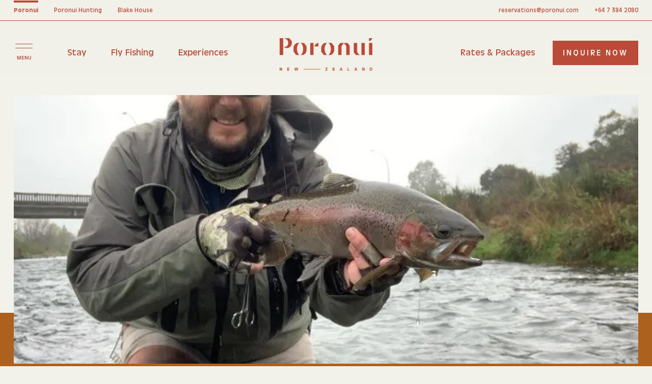

--- FILE ---
content_type: text/html; charset=UTF-8
request_url: https://www.poronui.com/welcome-back-steve/
body_size: 17447
content:
<!DOCTYPE html>
<html lang="en" data-template-name="about-journal-child">

<head>
	<meta charset="UTF-8">
	<meta name="viewport" content="width=device-width, initial-scale=1, maximum-scale=5">
	<meta name="SKYPE_TOOLBAR" content="SKYPE_TOOLBAR_PARSER_COMPATIBLE">
	<meta name="apple-mobile-web-app-capable" content="yes">
	<meta name="format-detection" content="telephone=no">

	<link rel="preload" as="font" type="font/woff2" href="https://www.poronui.com/wp-content/themes/poronui/assets/fonts/AntiqueOlive-Bold.woff2" crossorigin />
	<link rel="preload" as="font" type="font/woff" href="https://www.poronui.com/wp-content/themes/poronui/assets/fonts/AntiqueOlive-Bold.woff" crossorigin />
	<link rel="preload" as="font" type="font/woff2" href="https://www.poronui.com/wp-content/themes/poronui/assets/fonts/AntiqueOlive-Medium.woff2" crossorigin />
	<link rel="preload" as="font" type="font/woff" href="https://www.poronui.com/wp-content/themes/poronui/assets/fonts/AntiqueOlive-Medium.woff" crossorigin />
	<link rel="preload" as="font" type="font/woff" href="https://www.poronui.com/wp-content/themes/poronui/assets/fonts/Canela-Regular-Web.woff" crossorigin />
	<link rel="preload" as="font" type="font/woff2" href="https://www.poronui.com/wp-content/themes/poronui/assets/fonts/Canela-Regular-Web.woff2" crossorigin />
	<link rel="preload" as="font" type="font/woff" href="https://www.poronui.com/wp-content/themes/poronui/assets/fonts/AntiqueOlive-Italic.woff" crossorigin />
	<link rel="preload" as="font" type="font/woff2" href="https://www.poronui.com/wp-content/themes/poronui/assets/fonts/AntiqueOlive-Italic.woff2" crossorigin />
	<link rel="preload" as="font" type="font/woff" href="https://www.poronui.com/wp-content/themes/poronui/assets/fonts/AntiqueOlive-Light.woff" crossorigin />
	<link rel="preload" as="font" type="font/woff2" href="https://www.poronui.com/wp-content/themes/poronui/assets/fonts/AntiqueOlive-Light.woff2" crossorigin />
	<link rel="preload" as="font" type="font/woff" href="https://www.poronui.com/wp-content/themes/poronui/assets/fonts/AntiqueOlive-Regular.woff" crossorigin />
	<link rel="preload" as="font" type="font/woff2" href="https://www.poronui.com/wp-content/themes/poronui/assets/fonts/AntiqueOlive-Regular.woff2" crossorigin />
	<link rel="preload" as="font" type="font/woff" href="https://www.poronui.com/wp-content/themes/poronui/assets/fonts/Canela-Light.woff" crossorigin />
	<link rel="preload" as="font" type="font/woff2" href="https://www.poronui.com/wp-content/themes/poronui/assets/fonts/Canela-Light.woff2" crossorigin />
	<link rel="preload" as="font" type="font/woff" href="https://www.poronui.com/wp-content/themes/poronui/assets/fonts/Florent-Regular.woff" crossorigin />
	<link rel="preload" as="font" type="font/woff2" href="https://www.poronui.com/wp-content/themes/poronui/assets/fonts/Florent-Regular.woff2" crossorigin />

	<link rel="dns-prefetch" href="https://www.googletagmanager.com/">

	<link rel="preload" as="image" type="image/svg+xml" href="https://www.poronui.com/wp-content/themes/poronui/assets/images/sprite/sprite.svg" />

	<title>Welcome back, Steve! - Poronui</title>
	<meta name='robots' content='index, follow, max-image-preview:large, max-snippet:-1, max-video-preview:-1' />

<!-- Google Tag Manager for WordPress by gtm4wp.com -->
<script data-cfasync="false" data-pagespeed-no-defer>
	var gtm4wp_datalayer_name = "dataLayer";
	var dataLayer = dataLayer || [];
</script>
<!-- End Google Tag Manager for WordPress by gtm4wp.com -->
	<meta name="description" content="We are absolutely thrilled to introduce you to our new Head Chef, Steve Carson. Some of our long-term Poronui regulars may recognize Steve as he cheffed at Poronui between 2010..." />
	<link rel="canonical" href="https://www.poronui.com/welcome-back-steve/" />
	<meta property="og:locale" content="en_US" />
	<meta property="og:type" content="article" />
	<meta property="og:title" content="Welcome back, Steve! - Poronui" />
	<meta property="og:description" content="We are absolutely thrilled to introduce you to our new Head Chef, Steve Carson. Some of our long-term Poronui regulars may recognize Steve as he cheffed at Poronui between 2010 and 2012 and has been drawn back for a couple of Winter seasons since. Hailing from Hamilton, Waikato, Steve has been a chef for 23 [&hellip;]" />
	<meta property="og:url" content="https://www.poronui.com/welcome-back-steve/" />
	<meta property="og:site_name" content="Poronui" />
	<meta property="article:published_time" content="2021-09-28T20:26:49+00:00" />
	<meta property="article:modified_time" content="2024-07-23T09:55:30+00:00" />
	<meta property="og:image" content="https://www.poronui.com/wp-content/uploads/2021/09/Steve-Carson-2021-Rainbow-640x516-1.jpg" />
	<meta property="og:image:width" content="640" />
	<meta property="og:image:height" content="515" />
	<meta property="og:image:type" content="image/jpeg" />
	<meta name="author" content="Carla" />
	<meta name="twitter:card" content="summary_large_image" />
	<meta name="twitter:label1" content="Written by" />
	<meta name="twitter:data1" content="Carla" />
	<meta name="twitter:label2" content="Est. reading time" />
	<meta name="twitter:data2" content="1 minute" />
	<script type="application/ld+json" class="yoast-schema-graph">{"@context":"https://schema.org","@graph":[{"@type":"Article","@id":"https://www.poronui.com/welcome-back-steve/#article","isPartOf":{"@id":"https://www.poronui.com/welcome-back-steve/"},"author":{"name":"Carla","@id":"https://www.poronui.com/#/schema/person/ea4553d32e4e5133059cdd6cd8eb91f6"},"headline":"Welcome back, Steve!","datePublished":"2021-09-28T20:26:49+00:00","dateModified":"2024-07-23T09:55:30+00:00","mainEntityOfPage":{"@id":"https://www.poronui.com/welcome-back-steve/"},"wordCount":236,"image":{"@id":"https://www.poronui.com/welcome-back-steve/#primaryimage"},"thumbnailUrl":"https://www.poronui.com/wp-content/uploads/2021/09/Steve-Carson-2021-Rainbow-640x516-1.jpg","articleSection":["About"],"inLanguage":"en-NZ"},{"@type":"WebPage","@id":"https://www.poronui.com/welcome-back-steve/","url":"https://www.poronui.com/welcome-back-steve/","name":"Welcome back, Steve! - Poronui","isPartOf":{"@id":"https://www.poronui.com/#website"},"primaryImageOfPage":{"@id":"https://www.poronui.com/welcome-back-steve/#primaryimage"},"image":{"@id":"https://www.poronui.com/welcome-back-steve/#primaryimage"},"thumbnailUrl":"https://www.poronui.com/wp-content/uploads/2021/09/Steve-Carson-2021-Rainbow-640x516-1.jpg","datePublished":"2021-09-28T20:26:49+00:00","dateModified":"2024-07-23T09:55:30+00:00","author":{"@id":"https://www.poronui.com/#/schema/person/ea4553d32e4e5133059cdd6cd8eb91f6"},"breadcrumb":{"@id":"https://www.poronui.com/welcome-back-steve/#breadcrumb"},"inLanguage":"en-NZ","potentialAction":[{"@type":"ReadAction","target":["https://www.poronui.com/welcome-back-steve/"]}]},{"@type":"ImageObject","inLanguage":"en-NZ","@id":"https://www.poronui.com/welcome-back-steve/#primaryimage","url":"https://www.poronui.com/wp-content/uploads/2021/09/Steve-Carson-2021-Rainbow-640x516-1.jpg","contentUrl":"https://www.poronui.com/wp-content/uploads/2021/09/Steve-Carson-2021-Rainbow-640x516-1.jpg","width":640,"height":515},{"@type":"BreadcrumbList","@id":"https://www.poronui.com/welcome-back-steve/#breadcrumb","itemListElement":[{"@type":"ListItem","position":1,"name":"Home","item":"https://www.poronui.com/"},{"@type":"ListItem","position":2,"name":"Poronui Journal","item":"https://www.poronui.com/journal/"},{"@type":"ListItem","position":3,"name":"Welcome back, Steve!"}]},{"@type":"WebSite","@id":"https://www.poronui.com/#website","url":"https://www.poronui.com/","name":"Poronui","description":"","potentialAction":[{"@type":"SearchAction","target":{"@type":"EntryPoint","urlTemplate":"https://www.poronui.com/?s={search_term_string}"},"query-input":{"@type":"PropertyValueSpecification","valueRequired":true,"valueName":"search_term_string"}}],"inLanguage":"en-NZ"},{"@type":"Person","@id":"https://www.poronui.com/#/schema/person/ea4553d32e4e5133059cdd6cd8eb91f6","name":"Carla"}]}</script>


<style id='wp-img-auto-sizes-contain-inline-css' type='text/css'>
img:is([sizes=auto i],[sizes^="auto," i]){contain-intrinsic-size:3000px 1500px}
/*# sourceURL=wp-img-auto-sizes-contain-inline-css */
</style>
<style id='classic-theme-styles-inline-css' type='text/css'>
/*! This file is auto-generated */
.wp-block-button__link{color:#fff;background-color:#32373c;border-radius:9999px;box-shadow:none;text-decoration:none;padding:calc(.667em + 2px) calc(1.333em + 2px);font-size:1.125em}.wp-block-file__button{background:#32373c;color:#fff;text-decoration:none}
/*# sourceURL=/wp-includes/css/classic-themes.min.css */
</style>
<link rel='stylesheet' id='contact-form-7-css' href='https://www.poronui.com/wp-content/plugins/contact-form-7/includes/css/styles.css?ver=6.1.4' type='text/css' media='all' />
<style id='dominant-color-styles-inline-css' type='text/css'>
img[data-dominant-color]:not(.has-transparency) { background-color: var(--dominant-color); }
/*# sourceURL=dominant-color-styles-inline-css */
</style>
<link rel='stylesheet' id='def_style-css' href='https://www.poronui.com/wp-content/themes/poronui/style.css?ver=6.9' type='text/css' media='all' />
<link rel='stylesheet' id='app-css' href='https://www.poronui.com/wp-content/themes/poronui/assets/css/app.css?ver=6.9' type='text/css' media='all' />
<meta name="generator" content="dominant-color-images 1.2.0">
<meta name="generator" content="performance-lab 4.0.1; plugins: dominant-color-images, embed-optimizer, image-prioritizer, speculation-rules, webp-uploads">
<meta name="generator" content="webp-uploads 2.6.0">

<!-- Google Tag Manager for WordPress by gtm4wp.com -->
<!-- GTM Container placement set to manual -->
<script data-cfasync="false" data-pagespeed-no-defer type="text/javascript">
	var dataLayer_content = {"pagePostType":"post","pagePostType2":"single-post","pageCategory":["about"],"pagePostAuthor":"Carla"};
	dataLayer.push( dataLayer_content );
</script>
<script data-cfasync="false" data-pagespeed-no-defer type="text/javascript">
(function(w,d,s,l,i){w[l]=w[l]||[];w[l].push({'gtm.start':
new Date().getTime(),event:'gtm.js'});var f=d.getElementsByTagName(s)[0],
j=d.createElement(s),dl=l!='dataLayer'?'&l='+l:'';j.async=true;j.defer=true;j.src=
'//www.googletagmanager.com/gtm.js?id='+i+dl;f.parentNode.insertBefore(j,f);
})(window,document,'script','dataLayer','GTM-KSTNT49');
</script>
<!-- End Google Tag Manager for WordPress by gtm4wp.com --><meta name="generator" content="speculation-rules 1.6.0">
<meta name="generator" content="optimization-detective 1.0.0-beta3">
<meta name="generator" content="embed-optimizer 1.0.0-beta2">
<meta name="generator" content="image-prioritizer 1.0.0-beta2">
<link rel="icon" href="https://www.poronui.com/wp-content/uploads/2024/08/cropped-Poronui-Favicon-V3-32x32.png" sizes="32x32" />
<link rel="icon" href="https://www.poronui.com/wp-content/uploads/2024/08/cropped-Poronui-Favicon-V3-192x192.png" sizes="192x192" />
<link rel="apple-touch-icon" href="https://www.poronui.com/wp-content/uploads/2024/08/cropped-Poronui-Favicon-V3-180x180.png" />
<meta name="msapplication-TileImage" content="https://www.poronui.com/wp-content/uploads/2024/08/cropped-Poronui-Favicon-V3-270x270.png" />
		<style type="text/css" id="wp-custom-css">
			.grecaptcha-badge { 
    visibility: hidden !important;
}		</style>
		<style id='global-styles-inline-css' type='text/css'>
:root{--wp--preset--aspect-ratio--square: 1;--wp--preset--aspect-ratio--4-3: 4/3;--wp--preset--aspect-ratio--3-4: 3/4;--wp--preset--aspect-ratio--3-2: 3/2;--wp--preset--aspect-ratio--2-3: 2/3;--wp--preset--aspect-ratio--16-9: 16/9;--wp--preset--aspect-ratio--9-16: 9/16;--wp--preset--color--black: #000000;--wp--preset--color--cyan-bluish-gray: #abb8c3;--wp--preset--color--white: #ffffff;--wp--preset--color--pale-pink: #f78da7;--wp--preset--color--vivid-red: #cf2e2e;--wp--preset--color--luminous-vivid-orange: #ff6900;--wp--preset--color--luminous-vivid-amber: #fcb900;--wp--preset--color--light-green-cyan: #7bdcb5;--wp--preset--color--vivid-green-cyan: #00d084;--wp--preset--color--pale-cyan-blue: #8ed1fc;--wp--preset--color--vivid-cyan-blue: #0693e3;--wp--preset--color--vivid-purple: #9b51e0;--wp--preset--gradient--vivid-cyan-blue-to-vivid-purple: linear-gradient(135deg,rgb(6,147,227) 0%,rgb(155,81,224) 100%);--wp--preset--gradient--light-green-cyan-to-vivid-green-cyan: linear-gradient(135deg,rgb(122,220,180) 0%,rgb(0,208,130) 100%);--wp--preset--gradient--luminous-vivid-amber-to-luminous-vivid-orange: linear-gradient(135deg,rgb(252,185,0) 0%,rgb(255,105,0) 100%);--wp--preset--gradient--luminous-vivid-orange-to-vivid-red: linear-gradient(135deg,rgb(255,105,0) 0%,rgb(207,46,46) 100%);--wp--preset--gradient--very-light-gray-to-cyan-bluish-gray: linear-gradient(135deg,rgb(238,238,238) 0%,rgb(169,184,195) 100%);--wp--preset--gradient--cool-to-warm-spectrum: linear-gradient(135deg,rgb(74,234,220) 0%,rgb(151,120,209) 20%,rgb(207,42,186) 40%,rgb(238,44,130) 60%,rgb(251,105,98) 80%,rgb(254,248,76) 100%);--wp--preset--gradient--blush-light-purple: linear-gradient(135deg,rgb(255,206,236) 0%,rgb(152,150,240) 100%);--wp--preset--gradient--blush-bordeaux: linear-gradient(135deg,rgb(254,205,165) 0%,rgb(254,45,45) 50%,rgb(107,0,62) 100%);--wp--preset--gradient--luminous-dusk: linear-gradient(135deg,rgb(255,203,112) 0%,rgb(199,81,192) 50%,rgb(65,88,208) 100%);--wp--preset--gradient--pale-ocean: linear-gradient(135deg,rgb(255,245,203) 0%,rgb(182,227,212) 50%,rgb(51,167,181) 100%);--wp--preset--gradient--electric-grass: linear-gradient(135deg,rgb(202,248,128) 0%,rgb(113,206,126) 100%);--wp--preset--gradient--midnight: linear-gradient(135deg,rgb(2,3,129) 0%,rgb(40,116,252) 100%);--wp--preset--font-size--small: 13px;--wp--preset--font-size--medium: 20px;--wp--preset--font-size--large: 36px;--wp--preset--font-size--x-large: 42px;--wp--preset--spacing--20: 0.44rem;--wp--preset--spacing--30: 0.67rem;--wp--preset--spacing--40: 1rem;--wp--preset--spacing--50: 1.5rem;--wp--preset--spacing--60: 2.25rem;--wp--preset--spacing--70: 3.38rem;--wp--preset--spacing--80: 5.06rem;--wp--preset--shadow--natural: 6px 6px 9px rgba(0, 0, 0, 0.2);--wp--preset--shadow--deep: 12px 12px 50px rgba(0, 0, 0, 0.4);--wp--preset--shadow--sharp: 6px 6px 0px rgba(0, 0, 0, 0.2);--wp--preset--shadow--outlined: 6px 6px 0px -3px rgb(255, 255, 255), 6px 6px rgb(0, 0, 0);--wp--preset--shadow--crisp: 6px 6px 0px rgb(0, 0, 0);}:where(.is-layout-flex){gap: 0.5em;}:where(.is-layout-grid){gap: 0.5em;}body .is-layout-flex{display: flex;}.is-layout-flex{flex-wrap: wrap;align-items: center;}.is-layout-flex > :is(*, div){margin: 0;}body .is-layout-grid{display: grid;}.is-layout-grid > :is(*, div){margin: 0;}:where(.wp-block-columns.is-layout-flex){gap: 2em;}:where(.wp-block-columns.is-layout-grid){gap: 2em;}:where(.wp-block-post-template.is-layout-flex){gap: 1.25em;}:where(.wp-block-post-template.is-layout-grid){gap: 1.25em;}.has-black-color{color: var(--wp--preset--color--black) !important;}.has-cyan-bluish-gray-color{color: var(--wp--preset--color--cyan-bluish-gray) !important;}.has-white-color{color: var(--wp--preset--color--white) !important;}.has-pale-pink-color{color: var(--wp--preset--color--pale-pink) !important;}.has-vivid-red-color{color: var(--wp--preset--color--vivid-red) !important;}.has-luminous-vivid-orange-color{color: var(--wp--preset--color--luminous-vivid-orange) !important;}.has-luminous-vivid-amber-color{color: var(--wp--preset--color--luminous-vivid-amber) !important;}.has-light-green-cyan-color{color: var(--wp--preset--color--light-green-cyan) !important;}.has-vivid-green-cyan-color{color: var(--wp--preset--color--vivid-green-cyan) !important;}.has-pale-cyan-blue-color{color: var(--wp--preset--color--pale-cyan-blue) !important;}.has-vivid-cyan-blue-color{color: var(--wp--preset--color--vivid-cyan-blue) !important;}.has-vivid-purple-color{color: var(--wp--preset--color--vivid-purple) !important;}.has-black-background-color{background-color: var(--wp--preset--color--black) !important;}.has-cyan-bluish-gray-background-color{background-color: var(--wp--preset--color--cyan-bluish-gray) !important;}.has-white-background-color{background-color: var(--wp--preset--color--white) !important;}.has-pale-pink-background-color{background-color: var(--wp--preset--color--pale-pink) !important;}.has-vivid-red-background-color{background-color: var(--wp--preset--color--vivid-red) !important;}.has-luminous-vivid-orange-background-color{background-color: var(--wp--preset--color--luminous-vivid-orange) !important;}.has-luminous-vivid-amber-background-color{background-color: var(--wp--preset--color--luminous-vivid-amber) !important;}.has-light-green-cyan-background-color{background-color: var(--wp--preset--color--light-green-cyan) !important;}.has-vivid-green-cyan-background-color{background-color: var(--wp--preset--color--vivid-green-cyan) !important;}.has-pale-cyan-blue-background-color{background-color: var(--wp--preset--color--pale-cyan-blue) !important;}.has-vivid-cyan-blue-background-color{background-color: var(--wp--preset--color--vivid-cyan-blue) !important;}.has-vivid-purple-background-color{background-color: var(--wp--preset--color--vivid-purple) !important;}.has-black-border-color{border-color: var(--wp--preset--color--black) !important;}.has-cyan-bluish-gray-border-color{border-color: var(--wp--preset--color--cyan-bluish-gray) !important;}.has-white-border-color{border-color: var(--wp--preset--color--white) !important;}.has-pale-pink-border-color{border-color: var(--wp--preset--color--pale-pink) !important;}.has-vivid-red-border-color{border-color: var(--wp--preset--color--vivid-red) !important;}.has-luminous-vivid-orange-border-color{border-color: var(--wp--preset--color--luminous-vivid-orange) !important;}.has-luminous-vivid-amber-border-color{border-color: var(--wp--preset--color--luminous-vivid-amber) !important;}.has-light-green-cyan-border-color{border-color: var(--wp--preset--color--light-green-cyan) !important;}.has-vivid-green-cyan-border-color{border-color: var(--wp--preset--color--vivid-green-cyan) !important;}.has-pale-cyan-blue-border-color{border-color: var(--wp--preset--color--pale-cyan-blue) !important;}.has-vivid-cyan-blue-border-color{border-color: var(--wp--preset--color--vivid-cyan-blue) !important;}.has-vivid-purple-border-color{border-color: var(--wp--preset--color--vivid-purple) !important;}.has-vivid-cyan-blue-to-vivid-purple-gradient-background{background: var(--wp--preset--gradient--vivid-cyan-blue-to-vivid-purple) !important;}.has-light-green-cyan-to-vivid-green-cyan-gradient-background{background: var(--wp--preset--gradient--light-green-cyan-to-vivid-green-cyan) !important;}.has-luminous-vivid-amber-to-luminous-vivid-orange-gradient-background{background: var(--wp--preset--gradient--luminous-vivid-amber-to-luminous-vivid-orange) !important;}.has-luminous-vivid-orange-to-vivid-red-gradient-background{background: var(--wp--preset--gradient--luminous-vivid-orange-to-vivid-red) !important;}.has-very-light-gray-to-cyan-bluish-gray-gradient-background{background: var(--wp--preset--gradient--very-light-gray-to-cyan-bluish-gray) !important;}.has-cool-to-warm-spectrum-gradient-background{background: var(--wp--preset--gradient--cool-to-warm-spectrum) !important;}.has-blush-light-purple-gradient-background{background: var(--wp--preset--gradient--blush-light-purple) !important;}.has-blush-bordeaux-gradient-background{background: var(--wp--preset--gradient--blush-bordeaux) !important;}.has-luminous-dusk-gradient-background{background: var(--wp--preset--gradient--luminous-dusk) !important;}.has-pale-ocean-gradient-background{background: var(--wp--preset--gradient--pale-ocean) !important;}.has-electric-grass-gradient-background{background: var(--wp--preset--gradient--electric-grass) !important;}.has-midnight-gradient-background{background: var(--wp--preset--gradient--midnight) !important;}.has-small-font-size{font-size: var(--wp--preset--font-size--small) !important;}.has-medium-font-size{font-size: var(--wp--preset--font-size--medium) !important;}.has-large-font-size{font-size: var(--wp--preset--font-size--large) !important;}.has-x-large-font-size{font-size: var(--wp--preset--font-size--x-large) !important;}
/*# sourceURL=global-styles-inline-css */
</style>
</head>

<body>
	<div class="preloader"></div>
	<header class="header">
		<div class="header__in">
			<div class="header__row_top">
				<div class="header__page_link_list">
										<a class="header__page_link header__page_link--active_state" href="https://poronui.com/" target="_blank" rel="noopener">Poronui</a>
					<a class="header__page_link " href="https://poronuihunting.com/" target="_blank" rel="noopener">Poronui Hunting</a>
					<a class="header__page_link" href="https://www.blakehousevilla.com/" target="_blank" rel="noopener">Blake House</a>
				</div>
				<div class="header__contact_w">
																<a class="header__page_link" href="/cdn-cgi/l/email-protection#5f2d3a2c3a2d293e2b3630312c1f2f302d30312a36713c3032"><span class="__cf_email__" data-cfemail="aad8cfd9cfd8dccbdec3c5c4d9eadac5d8c5c4dfc384c9c5c7">[email&#160;protected]</span></a>
																<a class="header__page_link" href="tel:+64 7 384 2080">+64 7 384 2080</a>
									</div>
			</div>
			<div class="header__row_bot">
				<div class="header__menu_trigger_w">
					<button class="header__menu_trigger js-header-menu-trigger" type="button" aria-label="Toggle menu">
						<span class="header__menu_line"></span>
						<span class="header__menu_text_w">
							<span class="header__menu_text header__menu_text--close">close</span>
							<span class="header__menu_text header__menu_text--open">menu</span>
						</span>
					</button>
				</div>
				<div class="header__mobile_icon_logo_w">
					<img data-od-xpath="/HTML/BODY/HEADER[@class=&apos;header&apos;]/*[1][self::DIV]/*[2][self::DIV]/*[2][self::DIV]/*[1][self::IMG]" class="header__mobile_icon_logo" src="https://www.poronui.com/wp-content/themes/poronui/assets/images/poronui-icon.png" alt="some icon logo">
				</div>
				<div class="header__page_nav_w">
										<ul class="header__page_nav">
																					<li class="header__page_nav_item">
									<a class="header__page_nav_link" href="https://www.poronui.com/stay/">Stay</a>
								</li>
																												<li class="header__page_nav_item">
									<a class="header__page_nav_link" href="https://www.poronui.com/fly-fishing/">Fly Fishing</a>
								</li>
																												<li class="header__page_nav_item">
									<a class="header__page_nav_link" href="https://www.poronui.com/experience/">Experiences</a>
								</li>
																												<li class="header__page_nav_item">
									<a class="header__page_nav_link" href="https://www.poronui.com/rates-and-packages/">Rates & Packages</a>
								</li>
																		</ul>
				</div>
				<div class="header__logo">
					<a class="header__logo_link" href="/">
						<img data-od-xpath="/HTML/BODY/HEADER[@class=&apos;header&apos;]/*[1][self::DIV]/*[2][self::DIV]/*[4][self::DIV]/*[1][self::A]/*[1][self::IMG]" class="header__logo_img" src="https://www.poronui.com/wp-content/themes/poronui/assets/images/logo.png" alt="site logo">
					</a>
				</div>
				<div class="header__btns_w">
																<a class="header__btn_mobile js-popup-trigger" href="#">inquire</a>
																<a class="header__btn btn_secondary" href="https://www.poronui.com/contact/">Contact</a>
																<a class="header__btn js-popup-trigger js-popup-trigger-tab-1 btn_primary" href="#">inquire now</a>
									</div>
			</div>
			<div class="menu js-menu">
				<div class="menu__in">
					<div class="menu__col menu__col--col_1">
						<div class="menu__info">
							<div class="menu__info_in">
																<ul class="menu__list js-menu-list">
																														<li class="menu__item js-menu__item">
																									<button class="menu__item_btn js-menu-trigger" type="button" aria-label="menu button">Stay</button>
													<div class="menu__col menu__col--col_2">
														<div class="menu__info">
															<div class="menu__info_in">
																<button class="menu__btn_back js-back-menu-btn" type="button" aria-label="Back to menu">back to menu</button>
																																<a href="https://www.poronui.com/stay/" class="menu__list__title">All Accommodation</a>
																<div class="menu__sub_list_w">
																	<ul class="menu__sub_list js-menu-list">
																																																									<li class="menu__sub_item">
																					<a class="menu__sub_item_link" href="https://www.poronui.com/stay/the-lodge/">The Lodge</a>
																				</li>
																																																																												<li class="menu__sub_item">
																					<a class="menu__sub_item_link" href="https://www.poronui.com/stay/blake-house/">Blake House</a>
																				</li>
																																																																												<li class="menu__sub_item">
																					<a class="menu__sub_item_link" href="https://www.poronui.com/stay/safari-camp/">Safari Camp</a>
																				</li>
																																																																												<li class="menu__sub_item">
																					<a class="menu__sub_item_link" href="https://www.poronui.com/stay/dine/">Dine</a>
																				</li>
																																																						</ul>
																</div>
															</div>
														</div>
													</div>
																							</li>
																																								<li class="menu__item js-menu__item">
																									<button class="menu__item_btn js-menu-trigger" type="button" aria-label="menu button">Place</button>
													<div class="menu__col menu__col--col_2">
														<div class="menu__info">
															<div class="menu__info_in">
																<button class="menu__btn_back js-back-menu-btn" type="button" aria-label="Back to menu">back to menu</button>
																																<a href="https://www.poronui.com/place/" class="menu__list__title">Our Place</a>
																<div class="menu__sub_list_w">
																	<ul class="menu__sub_list js-menu-list">
																																																									<li class="menu__sub_item">
																					<a class="menu__sub_item_link" href="https://www.poronui.com/place/the-stables/">The Stables</a>
																				</li>
																																																																												<li class="menu__sub_item">
																					<a class="menu__sub_item_link" href="https://www.poronui.com/place/rivers/">Rivers</a>
																				</li>
																																																																												<li class="menu__sub_item">
																					<a class="menu__sub_item_link" href="https://www.poronui.com/sustainability/">Sustainability</a>
																				</li>
																																																						</ul>
																</div>
															</div>
														</div>
													</div>
																							</li>
																																								<li class="menu__item js-menu__item">
																									<button class="menu__item_btn js-menu-trigger" type="button" aria-label="menu button">Fly Fishing</button>
													<div class="menu__col menu__col--col_2">
														<div class="menu__info">
															<div class="menu__info_in">
																<button class="menu__btn_back js-back-menu-btn" type="button" aria-label="Back to menu">back to menu</button>
																																<a href="https://www.poronui.com/fly-fishing/" class="menu__list__title">All Fly Fishing</a>
																<div class="menu__sub_list_w">
																	<ul class="menu__sub_list js-menu-list">
																																																									<li class="menu__sub_item">
																					<a class="menu__sub_item_link" href="https://www.poronui.com/fly-fishing/new-zealand-fly-fishing-guidebook/">New Zealand Fly Fishing Guidebook</a>
																				</li>
																																																																												<li class="menu__sub_item">
																					<a class="menu__sub_item_link" href="https://www.poronui.com/fly-fishing/heli-fishing/">Heli Fishing</a>
																				</li>
																																																						</ul>
																</div>
															</div>
														</div>
													</div>
																							</li>
																																								<li class="menu__item js-menu__item">
																									<a class="menu__item_btn menu__item_btn--link" href="https://www.poronui.com/rates-and-packages/">Rates & Packages</a>
																							</li>
																																								<li class="menu__item js-menu__item">
																									<button class="menu__item_btn js-menu-trigger" type="button" aria-label="menu button">Experiences</button>
													<div class="menu__col menu__col--col_2">
														<div class="menu__info">
															<div class="menu__info_in">
																<button class="menu__btn_back js-back-menu-btn" type="button" aria-label="Back to menu">back to menu</button>
																																<a href="https://www.poronui.com/experience/" class="menu__list__title">All Experiences</a>
																<div class="menu__sub_list_w">
																	<ul class="menu__sub_list js-menu-list">
																																																									<li class="menu__sub_item">
																					<a class="menu__sub_item_link" href="https://www.poronui.com/experiences/mountain-biking/">Mountain Biking</a>
																				</li>
																																																																												<li class="menu__sub_item">
																					<a class="menu__sub_item_link" href="https://www.poronui.com/experiences/horse-riding/">Horse Riding</a>
																				</li>
																																																																												<li class="menu__sub_item">
																					<a class="menu__sub_item_link" href="https://www.poronui.com/experiences/walking-and-hiking/">Walking &#038; Hiking</a>
																				</li>
																																																																												<li class="menu__sub_item">
																					<a class="menu__sub_item_link" href="https://www.poronui.com/experiences/story-of-bees/">The Story Of Bees</a>
																				</li>
																																																																												<li class="menu__sub_item">
																					<a class="menu__sub_item_link" href="https://www.poronui.com/experiences/hunting/">Hunting</a>
																				</li>
																																																																												<li class="menu__sub_item">
																					<a class="menu__sub_item_link" href="https://www.poronui.com/experiences/maori-culture/">Maori Culture</a>
																				</li>
																																																																												<li class="menu__sub_item">
																					<a class="menu__sub_item_link" href="https://www.poronui.com/experiences/cooking-experience/">Cooking Experience</a>
																				</li>
																																																																												<li class="menu__sub_item">
																					<a class="menu__sub_item_link" href="https://www.poronui.com/experiences/spa-and-relaxation/">Spa &#038; Relaxation</a>
																				</li>
																																																																												<li class="menu__sub_item">
																					<a class="menu__sub_item_link" href="https://www.poronui.com/experiences/shooting/">Shooting</a>
																				</li>
																																																						</ul>
																</div>
															</div>
														</div>
													</div>
																							</li>
																																								<li class="menu__item js-menu__item">
																									<button class="menu__item_btn js-menu-trigger" type="button" aria-label="menu button">About</button>
													<div class="menu__col menu__col--col_2">
														<div class="menu__info">
															<div class="menu__info_in">
																<button class="menu__btn_back js-back-menu-btn" type="button" aria-label="Back to menu">back to menu</button>
																																<a href="https://www.poronui.com/about/" class="menu__list__title">About Poronui</a>
																<div class="menu__sub_list_w">
																	<ul class="menu__sub_list js-menu-list">
																																																									<li class="menu__sub_item">
																					<a class="menu__sub_item_link" href="https://www.poronui.com/about/events/">Events at Poronui</a>
																				</li>
																																																																												<li class="menu__sub_item">
																					<a class="menu__sub_item_link" href="https://www.poronui.com/about/careers/">Careers</a>
																				</li>
																																																																												<li class="menu__sub_item">
																					<a class="menu__sub_item_link" href="https://www.poronui.com/journal/">Blog</a>
																				</li>
																																																																												<li class="menu__sub_item">
																					<a class="menu__sub_item_link" href="https://www.poronui.com/about/media/">Media</a>
																				</li>
																																																						</ul>
																</div>
															</div>
														</div>
													</div>
																							</li>
																											</ul>
								<div class="menu__mobile_contacts"><a class="menu__mobile_btn_contact" href="#">contact us</a><a class="menu__mobile_btn_availability" href="#">check availability</a></div>
								<picture class="menu_logo__img_w menu_logo__img_w--mobile">
									<source srcset="https://www.poronui.com/wp-content/themes/poronui/assets/images/logo-big.png" type="image/png">
									<img data-od-xpath="/HTML/BODY/HEADER[@class=&apos;header&apos;]/*[1][self::DIV]/*[3][self::DIV]/*[1][self::DIV]/*[1][self::DIV]/*[1][self::DIV]/*[1][self::DIV]/*[3][self::PICTURE]/*[2][self::IMG]" loading="lazy" class="menu_logo__img" src="https://www.poronui.com/wp-content/themes/poronui/assets/images/logo-big.png" alt="some image">
								</picture>
							</div>
						</div>
					</div>
				</div>
				<picture class="menu_logo__img_w">
					<source srcset="https://www.poronui.com/wp-content/themes/poronui/assets/images/logo-big.png" type="image/png">
					<img data-od-xpath="/HTML/BODY/HEADER[@class=&apos;header&apos;]/*[1][self::DIV]/*[3][self::DIV]/*[2][self::PICTURE]/*[2][self::IMG]" class="menu_logo__img" src="https://www.poronui.com/wp-content/themes/poronui/assets/images/logo-big.png" alt="some image">
				</picture>
			</div>
		</div>
	</header>
	<div class="wrapper">
		<main class="base"><section class="section hero_v2 " >
	<div class="section_in hero_v2__in">
		<div class="hero_v2__row">
			<div class="hero_v2__content">
																			</div>
			<picture class="hero_v2__img_wrap">
				<source media="(min-width: 640px)" srcset="https://www.poronui.com/wp-content/uploads/2021/09/Steve-Carson-2021-Rainbow-640x516-1.jpg" type="image/jpeg">
				<img data-od-removed-fetchpriority="high" data-od-unknown-tag data-od-xpath="/HTML/BODY/DIV[@class=&apos;wrapper&apos;]/*[1][self::MAIN]/*[1][self::SECTION]/*[1][self::DIV]/*[1][self::DIV]/*[2][self::PICTURE]/*[2][self::IMG]" class="hero_v2__img" src="https://www.poronui.com/wp-content/uploads/2021/09/Steve-Carson-2021-Rainbow-640x516-1.jpg" alt="Poronui"  loading="eager">
			</picture>
		</div>
										<div class="hero_v2__bottom_content">
									<p>About</p>
													<div class="hero_v2__bottom_content_title">
													<h1>Welcome back, Steve!</h1>
											</div>
											<p>29 September 2021</p>
												</div>
			</div>
</section><section class="section article js-plyr-wrap" id="module-1">
	<div class="section_in article__in">
					<p>We are absolutely thrilled to introduce you to our new Head Chef, Steve Carson.</p>
<p>Some of our long-term Poronui regulars may recognize Steve as he cheffed at Poronui between 2010 and 2012 and has been drawn back for a couple of Winter seasons since.</p>
<p>Hailing from Hamilton, Waikato, Steve has been a chef for 23 years and has worked in luxury lodges throughout Aotearoa New Zealand for the last 10 years. His passion for cooking and experimenting with flavours started at a young age thanks to his time spent in the kitchen with his father, and also helping the chefs at a Hamilton motel his mother managed.</p>
<p>At the moment, Steve’s favourite flavour combination is rosemary, lemon, and garlic, and he also really enjoys using the Asian sweet, sour, and salty principles when creating dishes. Drooling yet?</p>
<p>With his love of fly fishing and archery, Steve fits right in at Poronui! When he’s not in the kitchens, guests may see him on the rivers with his Echo fibreglass two-handed switch rod, or at the archery range with his 2018 PSE Stinger Xtreme bow.</p>
<p><em>“I have felt a connection to this property ever since working here last time — even coming back in the winter seasons over the years to temp. In a way it feels like coming home,”</em> Steve says.</p>
<p>We’re so pleased to have Steve on board — you’re in for an absolute culinary treat!</p>
<p><img data-od-unknown-tag data-od-xpath="/HTML/BODY/DIV[@class=&apos;wrapper&apos;]/*[1][self::MAIN]/*[2][self::SECTION]/*[1][self::DIV]/*[8][self::P]/*[1][self::IMG]" decoding="async" class="alignnone size-full wp-image-3840" src="https://www.poronui.com/wp-content/uploads/2024/07/Steve-Carson-2021-Rainbow-640x516.jpg" alt="Poronui_Chef_Steve" /></p>
				<div class="article__bottom">
			<div class="article__col article__col--tags_mod">
				<ul class="article__tags_list">
																															<li class="article__tags_item"><a class="article__tags_link" href="https://www.poronui.com/journal/?cat=about">About</a></li>
															</ul>
			</div>
			<div class="article__col article__col--social_mod">
				<div class="article__social_title">share</div>
				<ul class="social_list article_mod">
					<li class="social_item">
						<a class="social_link" href="https://www.facebook.com/sharer/sharer.php?u=https%3A%2F%2Fwww.poronui.com%2Fwelcome-back-steve%2F" target="_blank">
							<img data-od-unknown-tag data-od-xpath="/HTML/BODY/DIV[@class=&apos;wrapper&apos;]/*[1][self::MAIN]/*[2][self::SECTION]/*[1][self::DIV]/*[9][self::DIV]/*[2][self::DIV]/*[2][self::UL]/*[1][self::LI]/*[1][self::A]/*[1][self::IMG]" src="https://www.poronui.com/wp-content/themes/poronui/assets/images/icons/facebook_red.svg" alt="facebook_red">
						</a>
					</li>
					<li class="social_item">
						<a class="social_link" href="https://twitter.com/intent/tweet?url=https%3A%2F%2Fwww.poronui.com%2Fwelcome-back-steve%2F" target="_blank">
							<img data-od-unknown-tag data-od-xpath="/HTML/BODY/DIV[@class=&apos;wrapper&apos;]/*[1][self::MAIN]/*[2][self::SECTION]/*[1][self::DIV]/*[9][self::DIV]/*[2][self::DIV]/*[2][self::UL]/*[2][self::LI]/*[1][self::A]/*[1][self::IMG]" src="https://www.poronui.com/wp-content/themes/poronui/assets/images/icons/twitter_red.svg" alt="twitter_red">
						</a>
					</li>
					<li class="social_item">
						<a class="social_link" href="https://www.linkedin.com/sharing/share-offsite/?url=https%3A%2F%2Fwww.poronui.com%2Fwelcome-back-steve%2F" target="_blank">
							<img data-od-unknown-tag data-od-xpath="/HTML/BODY/DIV[@class=&apos;wrapper&apos;]/*[1][self::MAIN]/*[2][self::SECTION]/*[1][self::DIV]/*[9][self::DIV]/*[2][self::DIV]/*[2][self::UL]/*[3][self::LI]/*[1][self::A]/*[1][self::IMG]" src="https://www.poronui.com/wp-content/themes/poronui/assets/images/icons/linkedin_red.svg" alt="linkedin_red">
						</a>
					</li>
				</ul>
			</div>
		</div>
	</div>
</section><section class="section cta" >
	<div class="section_in cta__in">
					<picture class="cta__decor">
				<source media="(min-width: 1024px)" srcset="https://www.poronui.com/wp-content/themes/poronui/assets/images/cta_decor.png" type="image/png">
				<source media="(max-width: 1023px)" srcset="https://www.poronui.com/wp-content/themes/poronui/assets/images/cta_decor_mobile.png" type="image/png">
				<img data-od-unknown-tag data-od-xpath="/HTML/BODY/DIV[@class=&apos;wrapper&apos;]/*[1][self::MAIN]/*[3][self::SECTION]/*[1][self::DIV]/*[1][self::PICTURE]/*[3][self::IMG]" loading="lazy" class="cta__img" src="https://www.poronui.com/wp-content/themes/poronui/assets/images/cta_decor.png" alt="decor">
			</picture>
				<div class="heading heading--color_mod_1 cta__heading">
							<div class="heading__subtitle">Stay with us</div>
						<h2 class="heading__title">Plan your luxurious escape now</h2>
			<p></p>
		</div>
					<div class="cta__btns">
																					<a class="cta__btn cta__btn--white_mod btn_secondary js-popup-trigger js-popup-trigger-tab-1" href="#" target="">Inquire Now</a>
																										<a class="cta__btn btn_primary js-popup-trigger js-popup-trigger-tab-2" href="#" target="">Plan your trip</a>
												</div>
					</div>
</section>	<section class="section journal js-journal-slider-wrapper journal--color_mod_1" >
		<div class="section_in journal__in">
			<div class="navigation journal__navigation">
				<div class="navigation__top">
											<h2 class="navigation__title">Related Posts </h2>
										<div class="navigation__col">
												<div class="navigation__nav">
							<button class="navigation__arrow js-navigation-slider-arrow-prev" type="button" aria-label="Previous">
								<svg class="icon icon_arrow_left_slider icon--size_mod">
									<use xlink:href="https://www.poronui.com/wp-content/themes/poronui/assets/images/sprite/sprite.svg#arrow_left_slider"></use>
								</svg>
							</button>
							<button class="navigation__arrow js-navigation-slider-arrow-next" type="button" aria-label="Next">
								<svg class="icon icon_arrow_right_slider icon--size_mod">
									<use xlink:href="https://www.poronui.com/wp-content/themes/poronui/assets/images/sprite/sprite.svg#arrow_right_slider"></use>
								</svg>
							</button>
						</div>
																			<a class="navigation__btn" href="https://www.poronui.com/journal/?cat=about" target="_self">View All								<span>
									<svg class="icon icon_arrow_right icon--size_mod">
										<use xlink:href="https://www.poronui.com/wp-content/themes/poronui/assets/images/sprite/sprite.svg#arrow_right"></use>
									</svg>
								</span>
							</a>
											</div>
				</div>
			</div>
			<div class="journal__slider_wrapper">
				<div class="journal__slider js-journal-slider">
																						<div class="journal__slide">
							<a class="journal_card  journal_card--disabled_mod" href="https://www.poronui.com/christmas-at-poronui/">
																<picture class="journal_card__img_w">
									<source media="(min-width: 1024px)" srcset="https://www.poronui.com/wp-content/uploads/2019/12/Xmas-at-Poronui-Eves-640x516-1.jpg" type="image/jpeg">
									<img data-od-unknown-tag data-od-xpath="/HTML/BODY/DIV[@class=&apos;wrapper&apos;]/*[1][self::MAIN]/*[4][self::SECTION]/*[1][self::DIV]/*[2][self::DIV]/*[1][self::DIV]/*[1][self::DIV]/*[1][self::A]/*[1][self::PICTURE]/*[2][self::IMG]" loading="lazy" class="journal_card__img_in" src="https://www.poronui.com/wp-content/uploads/2019/12/Xmas-at-Poronui-Eves-640x516-1.jpg" alt="slide image">
								</picture>
								<div class="journal_card__content">
																												<div class="journal_card__title">
											<h3>Christmas at Poronui</h3>
										</div>
																																					<div class="journal_card__btn journal_card__btn">Read more</div>
																	</div>
							</a>
						</div>
																	<div class="journal__slide">
							<a class="journal_card  journal_card--disabled_mod" href="https://www.poronui.com/history-repeats/">
																<picture class="journal_card__img_w">
									<source media="(min-width: 1024px)" srcset="https://www.poronui.com/wp-content/uploads/2016/07/640x516-blog-history-repeats.jpg" type="image/jpeg">
									<img data-od-unknown-tag data-od-xpath="/HTML/BODY/DIV[@class=&apos;wrapper&apos;]/*[1][self::MAIN]/*[4][self::SECTION]/*[1][self::DIV]/*[2][self::DIV]/*[1][self::DIV]/*[2][self::DIV]/*[1][self::A]/*[1][self::PICTURE]/*[2][self::IMG]" loading="lazy" class="journal_card__img_in" src="https://www.poronui.com/wp-content/uploads/2016/07/640x516-blog-history-repeats.jpg" alt="slide image">
								</picture>
								<div class="journal_card__content">
																												<div class="journal_card__title">
											<h3>History Repeats</h3>
										</div>
																																					<div class="journal_card__btn journal_card__btn">Read more</div>
																	</div>
							</a>
						</div>
																	<div class="journal__slide">
							<a class="journal_card  journal_card--disabled_mod" href="https://www.poronui.com/team-highlights-head-chef-adrian-walker/">
																<picture class="journal_card__img_w">
									<source media="(min-width: 1024px)" srcset="https://www.poronui.com/wp-content/uploads/2023/10/Adrian-WAlker-BBQ.png" type="image/jpeg">
									<img data-od-unknown-tag data-od-xpath="/HTML/BODY/DIV[@class=&apos;wrapper&apos;]/*[1][self::MAIN]/*[4][self::SECTION]/*[1][self::DIV]/*[2][self::DIV]/*[1][self::DIV]/*[3][self::DIV]/*[1][self::A]/*[1][self::PICTURE]/*[2][self::IMG]" loading="lazy" class="journal_card__img_in" src="https://www.poronui.com/wp-content/uploads/2023/10/Adrian-WAlker-BBQ.png" alt="slide image">
								</picture>
								<div class="journal_card__content">
																												<div class="journal_card__title">
											<h3>Team Highlights | Head Chef, Adrian Walker</h3>
										</div>
																																					<div class="journal_card__btn journal_card__btn">Read more</div>
																	</div>
							</a>
						</div>
									</div>
			</div>
							<div class="journal__bottom">
					<a class="journal__btn btn_secondary" href="https://www.poronui.com/journal/?cat=about" target="_self">View All</a>
				</div>
					</div>
	</section>
	</main>
		<footer class="footer">
			<div class="footer__in">
				<div class="footer__row"><a class="footer__logo_col" href="/">
						<picture class="footer__logo">
							<source media="(max-width: 1023px)" srcset="https://www.poronui.com/wp-content/themes/poronui/assets/images/logo_white.png" type="image/png">
							<img data-od-xpath="/HTML/BODY/DIV[@class=&apos;wrapper&apos;]/*[2][self::FOOTER]/*[1][self::DIV]/*[1][self::DIV]/*[1][self::A]/*[1][self::PICTURE]/*[2][self::IMG]" loading="lazy" class="footer__logo_img" src="https://www.poronui.com/wp-content/themes/poronui/assets/images/logo_white.png" alt="some image">
						</picture>
					</a>
					<nav class="footer__nav_col">
												<ul class="footer__nav_list">
																								<li class="footer__nav_item">
										<a class="footer__nav_link" href="https://www.poronui.com/stay/">Stay</a>
									</li>
																																<li class="footer__nav_item">
										<a class="footer__nav_link" href="https://www.poronui.com/place/">Place</a>
									</li>
																																<li class="footer__nav_item">
										<a class="footer__nav_link" href="https://www.poronui.com/fly-fishing/">Fly Fishing</a>
									</li>
																																<li class="footer__nav_item">
										<a class="footer__nav_link" href="https://www.poronui.com/experience/">Experiences</a>
									</li>
																																<li class="footer__nav_item">
										<a class="footer__nav_link" href="https://www.poronui.com/about/">About</a>
									</li>
																																<li class="footer__nav_item">
										<a class="footer__nav_link" href="https://www.poronui.com/sustainability/">Sustainability</a>
									</li>
																																<li class="footer__nav_item">
										<a class="footer__nav_link" href="https://www.poronui.com/rates-and-packages/">Rates & Packages</a>
									</li>
																					</ul>
					</nav>
										<div class="footer__social_col">
						<div class="footer__title">follow us</div>
						<ul class="social_list footer_mod">
																						<li class="social_item">
									<a class="social_link" href="https://www.instagram.com/poronuinz" target="_blank" rel="noopener">
										<img data-od-xpath="/HTML/BODY/DIV[@class=&apos;wrapper&apos;]/*[2][self::FOOTER]/*[1][self::DIV]/*[1][self::DIV]/*[3][self::DIV]/*[2][self::UL]/*[1][self::LI]/*[1][self::A]/*[1][self::IMG]" loading="lazy" src="https://www.poronui.com/wp-content/themes/poronui/assets/images/icons/instagram.svg" alt="instagram">
									</a>
								</li>
																													<li class="social_item">
									<a class="social_link" href="https://www.facebook.com/poronui/" target="_blank" rel="noopener">
										<img data-od-xpath="/HTML/BODY/DIV[@class=&apos;wrapper&apos;]/*[2][self::FOOTER]/*[1][self::DIV]/*[1][self::DIV]/*[3][self::DIV]/*[2][self::UL]/*[2][self::LI]/*[1][self::A]/*[1][self::IMG]" loading="lazy" src="https://www.poronui.com/wp-content/themes/poronui/assets/images/icons/facebook.svg" alt="facebook">
									</a>
								</li>
																													<li class="social_item">
									<a class="social_link" href="https://www.youtube.com/channel/UCo788VuD7Oyjg4V2QKlBr7w" target="_blank" rel="noopener">
										<img data-od-xpath="/HTML/BODY/DIV[@class=&apos;wrapper&apos;]/*[2][self::FOOTER]/*[1][self::DIV]/*[1][self::DIV]/*[3][self::DIV]/*[2][self::UL]/*[3][self::LI]/*[1][self::A]/*[1][self::IMG]" loading="lazy" src="https://www.poronui.com/wp-content/themes/poronui/assets/images/icons/youtube.svg" alt="youtube">
									</a>
								</li>
																													<li class="social_item">
									<a class="social_link" href="https://www.tripadvisor.co.nz/Hotel_Review-g7806210-d273907-Reviews-Poronui_Lodge-Taharua_Taupo_District_Waikato_Region_North_Island.html" target="_blank" rel="noopener">
										<img data-od-xpath="/HTML/BODY/DIV[@class=&apos;wrapper&apos;]/*[2][self::FOOTER]/*[1][self::DIV]/*[1][self::DIV]/*[3][self::DIV]/*[2][self::UL]/*[4][self::LI]/*[1][self::A]/*[1][self::IMG]" loading="lazy" src="https://www.poronui.com/wp-content/themes/poronui/assets/images/icons/tripadvisor.svg" alt="tripadvisor">
									</a>
								</li>
													</ul>
					</div>
					<div class="footer__contacts_col">
																			<div class="footer__contacts_form">
								
<div class="wpcf7 no-js" id="wpcf7-f1176-o1" lang="en-NZ" dir="ltr" data-wpcf7-id="1176">
<div class="screen-reader-response"><p role="status" aria-live="polite" aria-atomic="true"></p> <ul></ul></div>
<form action="/welcome-back-steve/#wpcf7-f1176-o1" method="post" class="wpcf7-form init footer__form" aria-label="Contact form" novalidate="novalidate" data-status="init">
<fieldset class="hidden-fields-container"><input type="hidden" name="_wpcf7" value="1176" /><input type="hidden" name="_wpcf7_version" value="6.1.4" /><input type="hidden" name="_wpcf7_locale" value="en_NZ" /><input type="hidden" name="_wpcf7_unit_tag" value="wpcf7-f1176-o1" /><input type="hidden" name="_wpcf7_container_post" value="0" /><input type="hidden" name="_wpcf7_posted_data_hash" value="" /><input type="hidden" name="_wpcf7_recaptcha_response" value="" />
</fieldset>
<div class="footer__form_column">
	<label class="form_input__label" for="footer_email">join our newsletter</label>
	<div class="form_input__field">
		<span class="wpcf7-form-control-wrap" data-name="EMAIL"><input size="40" maxlength="400" class="wpcf7-form-control wpcf7-email wpcf7-validates-as-required wpcf7-text wpcf7-validates-as-email form_input__element form_input__element--color_mod_1" id="footer_email" aria-required="true" aria-invalid="false" placeholder="Enter your email" value="" type="email" name="EMAIL" /></span>
		<button class="footer__form_button" type="submit" aria-label="send form">
			<svg class="icon icon_arrow_right icon--size_mod">
				<use xlink:href="/wp-content/themes/poronui/assets/images/sprite/sprite.svg#arrow_right"></use>
			</svg>
		</button>
	</div>
</div>
<input type="hidden" name="mc4wp-subscribe" value="1" />
<input name="mc4wp-INTERESTS[5c81a34688][]" type="hidden" value="df7dba9219" />
<input type="hidden" name="mc4wp-INTERESTS[32d8fdbdb2]" value="Subscriber"><div class="wpcf7-response-output" aria-hidden="true"></div>
</form>
</div>
							</div>
												<div class="footer__contacts_contacts">
							<div class="footer__title">get in touch</div>
							<div class="footer__contact_text">
																									<p><a href="/cdn-cgi/l/email-protection#8cfee9ffe9fefaedf8e5e3e2ffccfce3fee3e2f9e5a2efe3e1"><span class="__cf_email__" data-cfemail="97e5f2e4f2e5e1f6e3fef8f9e4d7e7f8e5f8f9e2feb9f4f8fa">[email&#160;protected]</span></a></p>
																																	<p><a href="tel:+64 7 384 2080">+64 7 384 2080</a></p>
																																	<p>2229 Taharua Rd, Taharua, Taupo 3379</p>
																								<a href="https://westervelt.com/businesses/new-zealand" target="_blank" rel="noopener">
									<picture class="footer__logo footer__logo--westervelt_mod">
										<source media="(max-width: 1023px)" srcset="https://www.poronui.com/wp-content/uploads/2024/02/Westervelt_Logo_2019-1.png" type="image/png">
										<img data-od-xpath="/HTML/BODY/DIV[@class=&apos;wrapper&apos;]/*[2][self::FOOTER]/*[1][self::DIV]/*[1][self::DIV]/*[4][self::DIV]/*[2][self::DIV]/*[2][self::DIV]/*[4][self::A]/*[1][self::PICTURE]/*[2][self::IMG]" loading="lazy" class="footer__logo_img" src="https://www.poronui.com/wp-content/uploads/2024/02/Westervelt_Logo_2019-1.png" alt="Westervelt">
									</picture>
								</a>
																							</div>
						</div>
					</div>
				</div>
				<div class="footer__bottom">
										<div class="footer__copy">© 2026 Poronui All Rights Reserved</div>
					<ul class="footer__policy_list">
																					<li class="footer__policy_item">
									<a class="footer__policy_link" href="https://www.poronui.com/privacy-policy/">Privacy Policy</a>
								</li>
																												<li class="footer__policy_item">
									<a class="footer__policy_link" href="https://www.poronui.com/eco-policy/">Eco Policy</a>
								</li>
																												<li class="footer__policy_item">
									<a class="footer__policy_link" href="https://www.poronui.com/health-safety/">Health &#038; Safety</a>
								</li>
																												<li class="footer__policy_item">
									<a class="footer__policy_link" href="https://www.poronui.com/reservation-policy-terms-of-trade/">Reservation policy &#038; terms of trade</a>
								</li>
																		</ul>
				</div>
			</div>
		</footer>
	</div>
		<div class="popup js-popup-trip">
		<div class="popup_in">
			<button class="popup_close js-popup-close" type="button" aria-label="Close Popup" tabindex="0"></button>
			<div class="popup__tabs">
				<div class="popup__tabs_nav">
					<div class="popup__tabs_nav_list">
													<button class="popup__tabs_nav_item--active_state popup__tabs_nav_item btn_secondary js-popup-tab-nav-item" aria-expanded="true" aria-controls="tab-0" type="button">get in touch</button>
							<button class=" popup__tabs_nav_item btn_secondary js-popup-tab-nav-item" aria-expanded="false" aria-controls="tab-1" type="button">plan your trip</button>							<button class=" popup__tabs_nav_item btn_secondary js-popup-tab-nav-item" aria-expanded="false" aria-controls="tab-2" type="button">request a call</button>
											</div>
				</div>
				<div class="popup__tabs_content_wrap">
					<div class="popup__tabs_content popup__tabs_content--active_state js-popup-tab-content" id="tab-0" aria-hidden="false">
						<div class="popup__form_wrap">
							<div class="form">
								<div class="form__heading">
																		<h2>Get in touch</h2>									<p>Want to ask a question about Poronui, personalise your vacation with bespoke itinerary options or find out about available dates?<br />
Simply fill in your name and contact email address with a short message and we will get back to you.</p>								</div>
																	
<div class="wpcf7 no-js" id="wpcf7-f1223-o2" lang="en-NZ" dir="ltr" data-wpcf7-id="1223">
<div class="screen-reader-response"><p role="status" aria-live="polite" aria-atomic="true"></p> <ul></ul></div>
<form action="/welcome-back-steve/#wpcf7-f1223-o2" method="post" class="wpcf7-form init" aria-label="Contact form" novalidate="novalidate" data-status="init">
<fieldset class="hidden-fields-container"><input type="hidden" name="_wpcf7" value="1223" /><input type="hidden" name="_wpcf7_version" value="6.1.4" /><input type="hidden" name="_wpcf7_locale" value="en_NZ" /><input type="hidden" name="_wpcf7_unit_tag" value="wpcf7-f1223-o2" /><input type="hidden" name="_wpcf7_container_post" value="0" /><input type="hidden" name="_wpcf7_posted_data_hash" value="" /><input type="hidden" name="_wpcf7_recaptcha_response" value="" />
</fieldset>
<div class="form__in">
	<div class="form__row">
		<div class="form__row_item">
			<div class="form_input">
				<label class="contact_form_input__label" for="field_name512">first name*</label>
				<div class="form_input__field">
					<span class="wpcf7-form-control-wrap" data-name="FNAME"><input size="40" maxlength="400" class="wpcf7-form-control wpcf7-text wpcf7-validates-as-required contact_input__element" id="field_name512" aria-required="true" aria-invalid="false" value="" type="text" name="FNAME" /></span>
				</div>
			</div>
		</div>
		<div class="form__row_item">
			<div class="form_input">
				<label class="contact_form_input__label" for="field_last_name41">last name*</label>
				<div class="form_input__field">
					<span class="wpcf7-form-control-wrap" data-name="LNAME"><input size="40" maxlength="400" class="wpcf7-form-control wpcf7-text wpcf7-validates-as-required contact_input__element" id="field_last_name41" aria-required="true" aria-invalid="false" value="" type="text" name="LNAME" /></span>
				</div>
			</div>
		</div>
		<div class="form__row_item">
			<div class="form_input">
				<label class="contact_form_input__label" for="field_email13">email*</label>
				<div class="form_input__field">
					<span class="wpcf7-form-control-wrap" data-name="EMAIL"><input size="40" maxlength="400" class="wpcf7-form-control wpcf7-email wpcf7-validates-as-required wpcf7-text wpcf7-validates-as-email contact_input__element" id="field_email13" aria-required="true" aria-invalid="false" value="" type="email" name="EMAIL" /></span>
				</div>
			</div>
		</div>
		<div class="form__row_item">
			<label class="contact_form_input__label" for="mc4wp-MMERGE18">country*</label>
			<div class="form__select_item_w">
				<div class="form__select_item_icon">
					<svg class="icon icon_arrow_down icon--size_mod">
						<use xlink:href="/wp-content/themes/poronui/assets/images/sprite/sprite.svg#arrow_down"></use>
					</svg>
				</div>
				<span class="wpcf7-form-control-wrap" data-name="mc4wp-MMERGE18"><select class="wpcf7-form-control wpcf7-select contact_input__element form__select_item" id="mc4wp-MMERGE18" aria-invalid="false" name="mc4wp-MMERGE18"><option value="">&#8212;Please choose an option&#8212;</option><option value="Australia">Australia</option><option value="Austria">Austria</option><option value="Belgium">Belgium</option><option value="Brazil">Brazil</option><option value="Canada">Canada</option><option value="China">China</option><option value="Czech Republic">Czech Republic</option><option value="Denmark">Denmark</option><option value="Dubai">Dubai</option><option value="Finland">Finland</option><option value="France">France</option><option value="Germany">Germany</option><option value="Hong Kong">Hong Kong</option><option value="India">India</option><option value="Indonesia">Indonesia</option><option value="Ireland">Ireland</option><option value="Italy">Italy</option><option value="Japan">Japan</option><option value="Malaysia">Malaysia</option><option value="Mexico">Mexico</option><option value="Netherlands">Netherlands</option><option value="New Zealand">New Zealand</option><option value="Norway">Norway</option><option value="Romania">Romania</option><option value="Russia">Russia</option><option value="Singapore">Singapore</option><option value="South Africa">South Africa</option><option value="Spain">Spain</option><option value="Sweden">Sweden</option><option value="Switzerland">Switzerland</option><option value="Ukraine">Ukraine</option><option value="United Kingdom">United Kingdom</option><option value="USA">USA</option><option value="Other">Other</option></select></span>
			</div>
		</div>
		<div class="form__row_item form__row_item--wide_mod">
			<div class="form_textarea">
				<label class="contact_form_input__label" for="your-message">message*</label>
				<div class="form_textarea__field">
					<span class="wpcf7-form-control-wrap" data-name="your-message"><textarea cols="40" rows="10" maxlength="2000" class="wpcf7-form-control wpcf7-textarea form_textarea__element" id="your-message" aria-invalid="false" name="your-message"></textarea></span>
				</div>
			</div>
		</div>
		<div class="form__row_item form__row_item--wide_mod form__row_item--hide_in_popup_tab_form">
			<div class="form_checkbox">
				<label class="form_checkbox__block">
					<!-- Mailchimp for WordPress v4.10.9 - https://www.mc4wp.com/ --><input type="hidden" name="_mc4wp_subscribe_contact-form-7" value="0" /><span class="mc4wp-checkbox mc4wp-checkbox-contact-form-7 "><label><input type="checkbox" name="_mc4wp_subscribe_contact-form-7" value="1" checked="checked"><span>Sign up to our newsletter to be first to hear about new packages, key availability & what is happening on the property</span></label></span><!-- / Mailchimp for WordPress -->
				</label>
			</div>
		</div>
		<div class="form__row_item form__row_item--wide_mod form__row_item--center form__row_item--flex">
			<div class="form__btn_w">
				<input class="wpcf7-form-control wpcf7-submit has-spinner btn_primary" type="submit" value="inquire now" />
			</div>
			<div class="form_policy">This site is protected by reCAPTCHA and the Google <a href="https://policies.google.com/privacy" target="_blank">Privacy Policy</a> and <a href="https://policies.google.com/terms" target="_blank">Terms of Service</a> apply.</div>
		</div>
	</div>
</div>
<input name="mc4wp-INTERESTS[5c81a34688][]" type="hidden" value="df7dba9219" />
<input type="hidden" name="mc4wp-INTERESTS[32d8fdbdb2]" value="Subscriber"><div class="wpcf7-response-output" aria-hidden="true"></div>
</form>
</div>
															</div>
						</div>
					</div>
											<div class="popup__tabs_content js-popup-tab-content" id="tab-1" aria-hidden="true">
							<div class="popup__form_wpar">
								<div class="form">
									<div class="form__heading">
										<h2>Plan your Trip</h2>
										<p>Enter the details of your trip below for an estimated cost. Send the itinerary to our team to check availability, confirm pricing and we’ll get in touch within 36 hours with a confirmed quote.</p>
									</div>
																		<form action="/" method="get">
										<div class="form__in">
											<div class="form__block">
												<div class="form__row form__row--nowrap_mod">
													<div class="form__row_item form__row_item--width_1_mod">
														<label class="contact_form_input__label">season</label>
														<div class="form__select_item_w">
															<div class="form__select_item_icon">
																<svg class="icon icon_arrow_down icon--size_mod">
																	<use xlink:href="https://www.poronui.com/wp-content/themes/poronui/"></use>
																</svg>
															</div>
															<select class="contact_input__element form__select_item js-trip-planner-season" id="select_13661">
																																																		<option
																		value="5054"
																		data-heli-price="4655"
																		data-fly-price="1655"
																		data-hunting-price="1090"
																		data-taupo-price="740"
																	>High-Season 2025</option>
																																																		<option
																		value="1161"
																		data-heli-price="4655"
																		data-fly-price="1655"
																		data-hunting-price="1090"
																		data-taupo-price="740"
																	>Mid-Season 2026</option>
																																																		<option
																		value="1160"
																		data-heli-price="4655"
																		data-fly-price="1655"
																		data-hunting-price="1090"
																		data-taupo-price="740"
																	>High-Season 2026</option>
																															</select>
														</div>
													</div>
													<div class="form__row_item form__row_item--width_3_mod">
														<div class="form__quantity js-form-quantity">
															<label class="form__quantity_label">nights – min. 2</label>
															<div class="form__quantity_counter">
																<button class="form__quantity_btn form__quantity_btn--minus js-form-quantity-btn-minus" type="button" aria-label="Decrease quantity"><span class="form__quantity_btn_icon">
																		<svg class="icon icon_minus icon--size_mod">
																			<use xlink:href="https://www.poronui.com/wp-content/themes/poronui/assets/images/sprite/sprite.svg#minus"></use>
																		</svg>
																	</span>
																</button>
																<div class="form__quantity_input_wrap">
																	<div class="form_input__field">
																																				<input class="contact_input__element contact_input__element_v2_mod js-quantity-input js-trip-planner-nights-input" type="text" id="quantity_value_10" value="2">
																	</div>
																</div>
																<button class="form__quantity_btn form__quantity_btn--plus js-form-quantity-btn-plus" type="button" aria-label="Increase quantity"><span class="form__quantity_btn_icon">
																		<svg class="icon icon_plus icon--size_mod">
																			<use xlink:href="https://www.poronui.com/wp-content/themes/poronui/assets/images/sprite/sprite.svg#plus"></use>
																		</svg>
																	</span>
																</button>
															</div>
														</div>
													</div>
													<div class="form__row_item form__row_item--width_3_mod">
														<div class="form__quantity js-form-quantity">
															<label class="form__quantity_label">guests</label>
															<div class="form__quantity_counter">
																<button class="form__quantity_btn form__quantity_btn--minus js-form-quantity-btn-minus" type="button" aria-label="Decrease quantity"><span class="form__quantity_btn_icon">
																		<svg class="icon icon_minus icon--size_mod">
																			<use xlink:href="https://www.poronui.com/wp-content/themes/poronui/assets/images/sprite/sprite.svg#minus"></use>
																		</svg>
																	</span>
																</button>
																<div class="form__quantity_input_wrap">
																	<div class="form_input__field">
																		<input class="contact_input__element js-quantity-input js-trip-planner-guests-input" type="text" id="quantity_value_11" value="2">
																	</div>
																</div>
																<button class="form__quantity_btn form__quantity_btn--plus js-form-quantity-btn-plus" type="button" aria-label="Increase quantity"><span class="form__quantity_btn_icon">
																		<svg class="icon icon_plus icon--size_mod">
																			<use xlink:href="https://www.poronui.com/wp-content/themes/poronui/assets/images/sprite/sprite.svg#plus"></use>
																		</svg>
																	</span>
																</button>
															</div>
														</div>
													</div>
												</div>
											</div>
											<div class="form__block">
												<h3>Accommodation</h3>
												<div class="form__row">
													<div class="form__row_item">
														<label class="contact_form_input__label">LOCATION</label>
														<div class="form__select_item_w">
															<div class="form__select_item_icon">
																<svg class="icon icon_arrow_down icon--size_mod">
																	<use xlink:href="https://www.poronui.com/wp-content/themes/poronui/assets/images/sprite/sprite.svg#arrow_down"></use>
																</svg>
															</div>
															<select class="contact_input__element form__select_item js-trip-planner-location" id="select_133">
																																																																		<option value="773" class="ca_logic_location-5054 ca_logic_location-1161 ca_logic_location-1160" data-max-guests="16">The Lodge (up to 16 guests)</option>
																																																		<option value="1083" class="ca_logic_location-5054 ca_logic_location-1161 ca_logic_location-1160" data-max-guests="8">Blake House (up to 8 guests)</option>
																																																		<option value="1084" class="ca_logic_location-5054 ca_logic_location-1161 ca_logic_location-1160" data-max-guests="4">Safari Camp (up to 4 guests)</option>
																															</select>
														</div>
													</div>
													<div class="form__row_item">
														<div class="form_checkbox form_checkbox--indent_mod">
															<label class="form_checkbox__block">
																<input class="form_checkbox__element js-trip-planner-taupo-transfer" type="checkbox" id="field_include_transfers" data-price="0">
																<span class="form_checkbox__label">Include Taupo airport transfers</span>
															</label>
														</div>
													</div>
																																																																						<div class="js-trip-planner-room js-trip-planner-model-room form__row_item form__row_item--wide_mod ca_logic_location-773 ca_logic_season-5054">
																<div class="contact_form_input__label">ROOM – Max Guests 2</div>
																<div class="form__row_item_in">
																	<div class="form__input__wrap">
																																																																																																																		<div class="form_radio form_radio_group form_radio_group_1 ">
																					<label class="form_radio__block">
																						<input
																							class="pricing_banner__form_radio_element"
																							type="radio"
																							name="guests-5054-773"
																							value="Double"
																							data-max-available="7"
																							data-capacity="2"
																							data-price="3030"
																							checked="checked"																							data-is-flat=""
																						>
																						<span class="pricing_banner__form_radio__label">Double</span>
																					</label>
																				</div>
																																																																																																																			<div class="form_radio form_radio_group form_radio_group_1 ">
																					<label class="form_radio__block">
																						<input
																							class="pricing_banner__form_radio_element"
																							type="radio"
																							name="guests-5054-773"
																							value="Single"
																							data-max-available="7"
																							data-capacity="1"
																							data-price="2120"
																																														data-is-flat=""
																						>
																						<span class="pricing_banner__form_radio__label">Single</span>
																					</label>
																				</div>
																																																						</div>
																	<div class="form__text">Includes all meals and house beverages</div>
																</div>
															</div>
																																																																										<div class="js-trip-planner-room js-trip-planner-model-room form__row_item form__row_item--wide_mod ca_logic_location-1083 ca_logic_season-5054">
																<div class="contact_form_input__label">ROOM – Max Guests 2</div>
																<div class="form__row_item_in">
																	<div class="form__input__wrap">
																																																																																																																		<div class="form_radio form_radio_group form_radio_group_1 ">
																					<label class="form_radio__block">
																						<input
																							class="pricing_banner__form_radio_element"
																							type="radio"
																							name="guests-5054-1083"
																							value="Twin"
																							data-max-available="4"
																							data-capacity="2"
																							data-price="11215"
																							checked="checked"																							data-is-flat="1"
																						>
																						<span class="pricing_banner__form_radio__label">Twin</span>
																					</label>
																				</div>
																																																											<div class="form_radio form_radio_group form_radio_group_2 form__row_item--hide_state_options">
																					<label class="form_radio__block">
																						<input
																							class="pricing_banner__form_radio_element"
																							type="radio"
																							name="guests-5054-1083"
																							value="Twin"
																							data-max-available="4"
																							data-capacity="2"
																							data-price="3895"
																																														data-is-flat="1"
																						>
																						<span class="pricing_banner__form_radio__label">Twin</span>
																					</label>
																				</div>
																																																																									</div>
																	<div class="form__text">Includes all meals and house beverages</div>
																</div>
															</div>
																															<div class="js-trip-planner-room-option form__row_item form__row_item--wide_mod ca_logic_location-1083 ca_logic_season-5054">
																	<div class="contact_form_input__label">Select option:</div>
																	<div class="form__row_item_in">
																		<div class="form__input__wrap">
																																																											<div class="form_radio_">
																						<label class="form_radio__block">
																							<input
																								class="pricing_banner__form_radio_element js-trip-planner-room-option--originaly_checked"
																								type="radio"
																								name="guests-5054-1083-option"
																								value="0"
																								checked="checked"																							>
																							<span class="pricing_banner__form_radio__label">Private Chef</span>
																						</label>
																					</div>
																																								<div class="form_radio_">
																						<label class="form_radio__block">
																							<input
																								class="pricing_banner__form_radio_element "
																								type="radio"
																								name="guests-5054-1083-option"
																								value="1"
																																															>
																							<span class="pricing_banner__form_radio__label">Self Catered</span>
																						</label>
																					</div>
																																					</div>
																	</div>
																</div>
																																																														<div class="js-trip-planner-room js-trip-planner-bunkroom js-trip-planner-model-room form__row_item form__row_item--wide_mod ca_logic_location-1083 ca_logic_season-5054 ca_logic_bunkrooms">
																	<div class="contact_form_input__label">BUNKROOM – Max Guests 4</div>
																	<div class="form__row_item_in">
																		<div class="form__input__wrap">
																																																																														<div class="form_radio">
																					<label class="form_radio__block">
																						<input class="pricing_banner__form_radio_element" type="radio" name="guests-5054-1083-bunkroom" value="2-12 years old" data-capacity="4" data-price="350" checked="checked">
																						<span class="pricing_banner__form_radio__label">2-12 years old</span>
																					</label>
																				</div>
																																																											<div class="form_radio">
																					<label class="form_radio__block">
																						<input class="pricing_banner__form_radio_element" type="radio" name="guests-5054-1083-bunkroom" value="13+ years old" data-capacity="4" data-price="445" >
																						<span class="pricing_banner__form_radio__label">13+ years old</span>
																					</label>
																				</div>
																																					</div>
																		<div class="form__text">Includes all meals and house beverages</div>
																	</div>
																</div>
																																																											<div class="js-trip-planner-room js-trip-planner-model-room form__row_item form__row_item--wide_mod ca_logic_location-1084 ca_logic_season-5054">
																<div class="contact_form_input__label">ROOM – Max Guests 4</div>
																<div class="form__row_item_in">
																	<div class="form__input__wrap">
																																																																																																																		<div class="form_radio form_radio_group form_radio_group_1 ">
																					<label class="form_radio__block">
																						<input
																							class="pricing_banner__form_radio_element"
																							type="radio"
																							name="guests-5054-1084"
																							value="Exclusive Use Up To Two People"
																							data-max-available="1"
																							data-capacity="2"
																							data-price="1500"
																							checked="checked"																							data-is-flat=""
																						>
																						<span class="pricing_banner__form_radio__label">Exclusive Use Up To Two People</span>
																					</label>
																				</div>
																																																																																																																			<div class="form_radio form_radio_group form_radio_group_1 ">
																					<label class="form_radio__block">
																						<input
																							class="pricing_banner__form_radio_element"
																							type="radio"
																							name="guests-5054-1084"
																							value="Exclusive Use   Up To Four People"
																							data-max-available="1"
																							data-capacity="4"
																							data-price="2055"
																																														data-is-flat=""
																						>
																						<span class="pricing_banner__form_radio__label">Exclusive Use   Up To Four People</span>
																					</label>
																				</div>
																																																						</div>
																	<div class="form__text">Includes all meals and house beverages</div>
																</div>
															</div>
																																																																																																					<div class="js-trip-planner-room js-trip-planner-model-room form__row_item form__row_item--wide_mod ca_logic_location-773 ca_logic_season-1161">
																<div class="contact_form_input__label">ROOM – Max Guests 2</div>
																<div class="form__row_item_in">
																	<div class="form__input__wrap">
																																																																																																																		<div class="form_radio form_radio_group form_radio_group_1 ">
																					<label class="form_radio__block">
																						<input
																							class="pricing_banner__form_radio_element"
																							type="radio"
																							name="guests-1161-773"
																							value="Double"
																							data-max-available="7"
																							data-capacity="2"
																							data-price="2000"
																							checked="checked"																							data-is-flat=""
																						>
																						<span class="pricing_banner__form_radio__label">Double</span>
																					</label>
																				</div>
																																																																																																																			<div class="form_radio form_radio_group form_radio_group_1 ">
																					<label class="form_radio__block">
																						<input
																							class="pricing_banner__form_radio_element"
																							type="radio"
																							name="guests-1161-773"
																							value="Single"
																							data-max-available="7"
																							data-capacity="1"
																							data-price="1400"
																																														data-is-flat=""
																						>
																						<span class="pricing_banner__form_radio__label">Single</span>
																					</label>
																				</div>
																																																						</div>
																	<div class="form__text">Includes all meals and house beverages</div>
																</div>
															</div>
																																																																										<div class="js-trip-planner-room js-trip-planner-model-room form__row_item form__row_item--wide_mod ca_logic_location-1083 ca_logic_season-1161">
																<div class="contact_form_input__label">ROOM – Max Guests 2</div>
																<div class="form__row_item_in">
																	<div class="form__input__wrap">
																																																																																																																		<div class="form_radio form_radio_group form_radio_group_1 ">
																					<label class="form_radio__block">
																						<input
																							class="pricing_banner__form_radio_element"
																							type="radio"
																							name="guests-1161-1083"
																							value="Twin"
																							data-max-available="4"
																							data-capacity="2"
																							data-price="11215"
																							checked="checked"																							data-is-flat="1"
																						>
																						<span class="pricing_banner__form_radio__label">Twin</span>
																					</label>
																				</div>
																																																											<div class="form_radio form_radio_group form_radio_group_2 form__row_item--hide_state_options">
																					<label class="form_radio__block">
																						<input
																							class="pricing_banner__form_radio_element"
																							type="radio"
																							name="guests-1161-1083"
																							value="Twin"
																							data-max-available="4"
																							data-capacity="2"
																							data-price="3895"
																																														data-is-flat="1"
																						>
																						<span class="pricing_banner__form_radio__label">Twin</span>
																					</label>
																				</div>
																																																																									</div>
																	<div class="form__text">Includes all meals and house beverages</div>
																</div>
															</div>
																															<div class="js-trip-planner-room-option form__row_item form__row_item--wide_mod ca_logic_location-1083 ca_logic_season-1161">
																	<div class="contact_form_input__label">Select option:</div>
																	<div class="form__row_item_in">
																		<div class="form__input__wrap">
																																																											<div class="form_radio_">
																						<label class="form_radio__block">
																							<input
																								class="pricing_banner__form_radio_element js-trip-planner-room-option--originaly_checked"
																								type="radio"
																								name="guests-1161-1083-option"
																								value="0"
																								checked="checked"																							>
																							<span class="pricing_banner__form_radio__label">Private Chef</span>
																						</label>
																					</div>
																																								<div class="form_radio_">
																						<label class="form_radio__block">
																							<input
																								class="pricing_banner__form_radio_element "
																								type="radio"
																								name="guests-1161-1083-option"
																								value="1"
																																															>
																							<span class="pricing_banner__form_radio__label">Self Catered</span>
																						</label>
																					</div>
																																					</div>
																	</div>
																</div>
																																																														<div class="js-trip-planner-room js-trip-planner-bunkroom js-trip-planner-model-room form__row_item form__row_item--wide_mod ca_logic_location-1083 ca_logic_season-1161 ca_logic_bunkrooms">
																	<div class="contact_form_input__label">BUNKROOM – Max Guests 4</div>
																	<div class="form__row_item_in">
																		<div class="form__input__wrap">
																																																																														<div class="form_radio">
																					<label class="form_radio__block">
																						<input class="pricing_banner__form_radio_element" type="radio" name="guests-1161-1083-bunkroom" value="2-12 years old" data-capacity="4" data-price="350" checked="checked">
																						<span class="pricing_banner__form_radio__label">2-12 years old</span>
																					</label>
																				</div>
																																																											<div class="form_radio">
																					<label class="form_radio__block">
																						<input class="pricing_banner__form_radio_element" type="radio" name="guests-1161-1083-bunkroom" value="13+ years old" data-capacity="4" data-price="445" >
																						<span class="pricing_banner__form_radio__label">13+ years old</span>
																					</label>
																				</div>
																																					</div>
																		<div class="form__text">Includes all meals and house beverages</div>
																	</div>
																</div>
																																																											<div class="js-trip-planner-room js-trip-planner-model-room form__row_item form__row_item--wide_mod ca_logic_location-1084 ca_logic_season-1161">
																<div class="contact_form_input__label">ROOM – Max Guests 4</div>
																<div class="form__row_item_in">
																	<div class="form__input__wrap">
																																																																																																																		<div class="form_radio form_radio_group form_radio_group_1 ">
																					<label class="form_radio__block">
																						<input
																							class="pricing_banner__form_radio_element"
																							type="radio"
																							name="guests-1161-1084"
																							value="Exclusive Use   Up To Two People"
																							data-max-available="1"
																							data-capacity="2"
																							data-price="1500"
																							checked="checked"																							data-is-flat=""
																						>
																						<span class="pricing_banner__form_radio__label">Exclusive Use   Up To Two People</span>
																					</label>
																				</div>
																																																																																																																			<div class="form_radio form_radio_group form_radio_group_1 ">
																					<label class="form_radio__block">
																						<input
																							class="pricing_banner__form_radio_element"
																							type="radio"
																							name="guests-1161-1084"
																							value="Exclusive Use    Up To Four People"
																							data-max-available="1"
																							data-capacity="4"
																							data-price="2055"
																																														data-is-flat=""
																						>
																						<span class="pricing_banner__form_radio__label">Exclusive Use    Up To Four People</span>
																					</label>
																				</div>
																																																						</div>
																	<div class="form__text">Includes all meals and house beverages</div>
																</div>
															</div>
																																																																																																					<div class="js-trip-planner-room js-trip-planner-model-room form__row_item form__row_item--wide_mod ca_logic_location-773 ca_logic_season-1160">
																<div class="contact_form_input__label">ROOM – Max Guests 2</div>
																<div class="form__row_item_in">
																	<div class="form__input__wrap">
																																																																																																																		<div class="form_radio form_radio_group form_radio_group_1 ">
																					<label class="form_radio__block">
																						<input
																							class="pricing_banner__form_radio_element"
																							type="radio"
																							name="guests-1160-773"
																							value="Double"
																							data-max-available="7"
																							data-capacity="2"
																							data-price="3240"
																							checked="checked"																							data-is-flat=""
																						>
																						<span class="pricing_banner__form_radio__label">Double</span>
																					</label>
																				</div>
																																																																																																																			<div class="form_radio form_radio_group form_radio_group_1 ">
																					<label class="form_radio__block">
																						<input
																							class="pricing_banner__form_radio_element"
																							type="radio"
																							name="guests-1160-773"
																							value="Single"
																							data-max-available="7"
																							data-capacity="1"
																							data-price="2270"
																																														data-is-flat=""
																						>
																						<span class="pricing_banner__form_radio__label">Single</span>
																					</label>
																				</div>
																																																						</div>
																	<div class="form__text">Includes all meals and house beverages</div>
																</div>
															</div>
																																																																										<div class="js-trip-planner-room js-trip-planner-model-room form__row_item form__row_item--wide_mod ca_logic_location-1083 ca_logic_season-1160">
																<div class="contact_form_input__label">ROOM – Max Guests 2</div>
																<div class="form__row_item_in">
																	<div class="form__input__wrap">
																																																																																																																		<div class="form_radio form_radio_group form_radio_group_1 ">
																					<label class="form_radio__block">
																						<input
																							class="pricing_banner__form_radio_element"
																							type="radio"
																							name="guests-1160-1083"
																							value="Twin"
																							data-max-available="4"
																							data-capacity="2"
																							data-price="12000"
																							checked="checked"																							data-is-flat="1"
																						>
																						<span class="pricing_banner__form_radio__label">Twin</span>
																					</label>
																				</div>
																																																											<div class="form_radio form_radio_group form_radio_group_2 form__row_item--hide_state_options">
																					<label class="form_radio__block">
																						<input
																							class="pricing_banner__form_radio_element"
																							type="radio"
																							name="guests-1160-1083"
																							value="Twin"
																							data-max-available="4"
																							data-capacity="2"
																							data-price="4170"
																																														data-is-flat="1"
																						>
																						<span class="pricing_banner__form_radio__label">Twin</span>
																					</label>
																				</div>
																																																																									</div>
																	<div class="form__text">Includes all meals and house beverages</div>
																</div>
															</div>
																															<div class="js-trip-planner-room-option form__row_item form__row_item--wide_mod ca_logic_location-1083 ca_logic_season-1160">
																	<div class="contact_form_input__label">Select option:</div>
																	<div class="form__row_item_in">
																		<div class="form__input__wrap">
																																																											<div class="form_radio_">
																						<label class="form_radio__block">
																							<input
																								class="pricing_banner__form_radio_element js-trip-planner-room-option--originaly_checked"
																								type="radio"
																								name="guests-1160-1083-option"
																								value="0"
																								checked="checked"																							>
																							<span class="pricing_banner__form_radio__label">Private Chef</span>
																						</label>
																					</div>
																																								<div class="form_radio_">
																						<label class="form_radio__block">
																							<input
																								class="pricing_banner__form_radio_element "
																								type="radio"
																								name="guests-1160-1083-option"
																								value="1"
																																															>
																							<span class="pricing_banner__form_radio__label">Self Catered</span>
																						</label>
																					</div>
																																					</div>
																	</div>
																</div>
																																																														<div class="js-trip-planner-room js-trip-planner-bunkroom js-trip-planner-model-room form__row_item form__row_item--wide_mod ca_logic_location-1083 ca_logic_season-1160 ca_logic_bunkrooms">
																	<div class="contact_form_input__label">BUNKROOM – Max Guests 4</div>
																	<div class="form__row_item_in">
																		<div class="form__input__wrap">
																																																																														<div class="form_radio">
																					<label class="form_radio__block">
																						<input class="pricing_banner__form_radio_element" type="radio" name="guests-1160-1083-bunkroom" value="2-12 years old" data-capacity="4" data-price="375" checked="checked">
																						<span class="pricing_banner__form_radio__label">2-12 years old</span>
																					</label>
																				</div>
																																																											<div class="form_radio">
																					<label class="form_radio__block">
																						<input class="pricing_banner__form_radio_element" type="radio" name="guests-1160-1083-bunkroom" value="13+ years old" data-capacity="4" data-price="480" >
																						<span class="pricing_banner__form_radio__label">13+ years old</span>
																					</label>
																				</div>
																																					</div>
																		<div class="form__text">Includes all meals and house beverages</div>
																	</div>
																</div>
																																																											<div class="js-trip-planner-room js-trip-planner-model-room form__row_item form__row_item--wide_mod ca_logic_location-1084 ca_logic_season-1160">
																<div class="contact_form_input__label">ROOM – Max Guests 4</div>
																<div class="form__row_item_in">
																	<div class="form__input__wrap">
																																																																																																																		<div class="form_radio form_radio_group form_radio_group_1 ">
																					<label class="form_radio__block">
																						<input
																							class="pricing_banner__form_radio_element"
																							type="radio"
																							name="guests-1160-1084"
																							value="Exclusive Use   Up To Two People"
																							data-max-available="1"
																							data-capacity="2"
																							data-price="1500"
																							checked="checked"																							data-is-flat=""
																						>
																						<span class="pricing_banner__form_radio__label">Exclusive Use   Up To Two People</span>
																					</label>
																				</div>
																																																																																																																			<div class="form_radio form_radio_group form_radio_group_1 ">
																					<label class="form_radio__block">
																						<input
																							class="pricing_banner__form_radio_element"
																							type="radio"
																							name="guests-1160-1084"
																							value="Exclusive Use   Up To Four People"
																							data-max-available="1"
																							data-capacity="4"
																							data-price="2055"
																																														data-is-flat=""
																						>
																						<span class="pricing_banner__form_radio__label">Exclusive Use   Up To Four People</span>
																					</label>
																				</div>
																																																						</div>
																	<div class="form__text">Includes all meals and house beverages</div>
																</div>
															</div>
																																																																						<div class="form__row_item form__row_item--v2_mod js-show-if-no-room-available">
														<div class="form__text">
															<strong>Sorry, no rooms available for the selected Season and Location</strong>
														</div>
													</div>
													<div class="form__row_item form__row_item--v2_mod js-hide-if-no-room-available js-trip-planner-add-room-btn-wrap">
														<div class="form__btn_inputs_toggle js-trip-planner-add-room-btn">
															<svg class="icon icon_plus icon--size_mod">
																<use xlink:href="https://www.poronui.com/wp-content/themes/poronui/assets/images/sprite/sprite.svg#plus"></use>
															</svg>
														</div>
														<div class="form__text">
															<strong>Add Another Room</strong> – <span>???</span> guests remaining
														</div>
													</div>
												</div>
											</div>
																							<div class="form__block js-hide-if-no-room-available">
													<h3>Fly Fishing</h3>
													<div class="form__row form__row--indent_bottom_mod js-trip-planner-fly-fishing">
														<div class="form__row_item form__row_item--width_3_mod">
															<div class="form__quantity js-form-quantity">
																<label class="form__quantity_label">NO. OF DAYS</label>
																<div class="form__quantity_counter">
																	<button class="form__quantity_btn form__quantity_btn--minus js-form-quantity-btn-minus" type="button" aria-label="Decrease quantity"><span class="form__quantity_btn_icon">
																			<svg class="icon icon_minus icon--size_mod">
																				<use xlink:href="https://www.poronui.com/wp-content/themes/poronui/assets/images/sprite/sprite.svg#minus"></use>
																			</svg>
																		</span>
																	</button>
																	<div class="form__quantity_input_wrap">
																		<div class="form_input__field">
																			<input class="contact_input__element contact_input__element_v3_mod js-quantity-input js-quantity-input-days" type="text" id="quantity_value_20" value="0">
																		</div>
																	</div>
																	<button class="form__quantity_btn form__quantity_btn--plus js-form-quantity-btn-plus" type="button" aria-label="Increase quantity"><span class="form__quantity_btn_icon">
																			<svg class="icon icon_plus icon--size_mod">
																				<use xlink:href="https://www.poronui.com/wp-content/themes/poronui/assets/images/sprite/sprite.svg#plus"></use>
																			</svg>
																		</span>
																	</button>
																</div>
															</div>
														</div>
														<div class="form__row_item form__row_item--width_3_mod">
															<div class="form__quantity js-form-quantity">
																<label class="form__quantity_label">FLY FISHERS</label>
																<div class="form__quantity_counter">
																	<button class="form__quantity_btn form__quantity_btn--minus js-form-quantity-btn-minus" type="button" aria-label="Decrease quantity"><span class="form__quantity_btn_icon">
																			<svg class="icon icon_minus icon--size_mod">
																				<use xlink:href="https://www.poronui.com/wp-content/themes/poronui/assets/images/sprite/sprite.svg#minus"></use>
																			</svg>
																		</span>
																	</button>
																	<div class="form__quantity_input_wrap">
																		<div class="form_input__field">
																			<input class="contact_input__element undefined js-quantity-input js-quantity-input-people" type="text" id="quantity_value_21" value="1">
																		</div>
																	</div>
																	<button class="form__quantity_btn form__quantity_btn--plus js-form-quantity-btn-plus" type="button" aria-label="Increase quantity">
																		<span class="form__quantity_btn_icon">
																			<svg class="icon icon_plus icon--size_mod">
																				<use xlink:href="https://www.poronui.com/wp-content/themes/poronui/assets/images/sprite/sprite.svg#plus"></use>
																			</svg>
																		</span>
																	</button>
																</div>
															</div>
														</div>
														<div class="form__row_item form__row_item--width_3_mod">
															<div class="form__quantity js-form-quantity">
																<label class="form__quantity_label">GUIDES (Max 2 people / guide)</label>
																<div class="form__quantity_counter">
																	<div class="form__quantity_input_wrap">
																		<div class="form_input__field">
																			<input class="contact_input__element undefined js-quantity-input js-quantity-input-guides" type="text" id="quantity_value_22" value="1">
																		</div>
																	</div>
																</div>
															</div>
														</div>
														<div class="form__row_item form__row_item--v2_mod js-form-btn-inputs-toggle-wrap">
															<div class="form__btn_inputs_toggle js-form-btn-inputs-toggle">
																<svg class="icon icon_plus icon--size_mod">
																	<use xlink:href="https://www.poronui.com/wp-content/themes/poronui/assets/images/sprite/sprite.svg#plus"></use>
																</svg>
															</div>
															<div class="form__text">
																<strong>Add Heli-Fishing</strong> – We recommend adding a minimum of 1 day Heli-fishing to your trip
															</div>
														</div>
													</div>
													<div class="form__row form__row--optional js-form-row-optional js-trip-planner-heli-fishing" data-price="">
														<div class="form__row_item form__row_item--width_3_mod">
															<div class="form__btn_inputs_toggle js-form-btn-inputs-toggle">
																<svg class="icon icon_minus icon--size_mod">
																	<use xlink:href="https://www.poronui.com/wp-content/themes/poronui/assets/images/sprite/sprite.svg#minus"></use>
																</svg>
															</div>
															<div class="form__quantity js-form-quantity form__quantity--indent_mod">
																<label class="form__quantity_label">DAYS HELI-FISHING</label>
																<div class="form__quantity_counter">
																	<button class="form__quantity_btn form__quantity_btn--minus js-form-quantity-btn-minus" type="button" aria-label="Decrease quantity">
																		<span class="form__quantity_btn_icon">
																			<svg class="icon icon_minus icon--size_mod">
																				<use xlink:href="https://www.poronui.com/wp-content/themes/poronui/assets/images/sprite/sprite.svg#minus"></use>
																			</svg>
																		</span>
																	</button>
																	<div class="form__quantity_input_wrap">
																		<div class="form_input__field">
																			<input class="contact_input__element contact_input__element_v3_mod js-quantity-input js-quantity-input-days" type="text" id="quantity_value_30" value="1">
																		</div>
																	</div>
																	<button class="form__quantity_btn form__quantity_btn--plus js-form-quantity-btn-plus" type="button" aria-label="Increase quantity">
																		<span class="form__quantity_btn_icon">
																			<svg class="icon icon_plus icon--size_mod">
																				<use xlink:href="https://www.poronui.com/wp-content/themes/poronui/assets/images/sprite/sprite.svg#plus"></use>
																			</svg>
																		</span>
																	</button>
																</div>
															</div>
														</div>
														<div class="form__row_item form__row_item--width_3_mod">
															<div class="form__quantity js-form-quantity">
																<label class="form__quantity_label">FLY FISHERS</label>
																<div class="form__quantity_counter">
																	<button class="form__quantity_btn form__quantity_btn--minus js-form-quantity-btn-minus" type="button" aria-label="Decrease quantity">
																		<span class="form__quantity_btn_icon">
																			<svg class="icon icon_minus icon--size_mod">
																				<use xlink:href="https://www.poronui.com/wp-content/themes/poronui/assets/images/sprite/sprite.svg#minus"></use>
																			</svg>
																		</span>
																	</button>
																	<div class="form__quantity_input_wrap">
																		<div class="form_input__field">
																			<input class="contact_input__element undefined js-quantity-input js-quantity-input-people" type="text" id="quantity_value_31" value="1">
																		</div>
																	</div>
																	<button class="form__quantity_btn form__quantity_btn--plus js-form-quantity-btn-plus" type="button" aria-label="Increase quantity">
																		<span class="form__quantity_btn_icon">
																			<svg class="icon icon_plus icon--size_mod">
																				<use xlink:href="https://www.poronui.com/wp-content/themes/poronui/assets/images/sprite/sprite.svg#plus"></use>
																			</svg>
																		</span>
																	</button>
																</div>
															</div>
														</div>
														<div class="form__row_item form__row_item--width_3_mod">
															<div class="form__quantity js-form-quantity">
																<label class="form__quantity_label">GUIDES (Max 2 people / guide)</label>
																<div class="form__quantity_counter">
																	<div class="form__quantity_input_wrap">
																		<div class="form_input__field">
																			<input class="contact_input__element undefined js-quantity-input js-quantity-input-guides" type="text" id="quantity_value_32" value="1">
																		</div>
																	</div>
																</div>
															</div>
														</div>
													</div>
												</div>
																						<div class="form__block js-hide-if-no-room-available">
												<h3>Additional Activities</h3>
												<div class="form__row js-trip-planner-activity-wrap js-trip-planner-activity-wrap-model">
													<div class="form__row_item form__row_item--width_3_mod">
														<label class="contact_form_input__label">TYPE</label>
														<div class="form__select_item_w">
															<div class="form__select_item_icon">
																<svg class="icon icon_arrow_down icon--size_mod">
																	<use xlink:href="https://www.poronui.com/wp-content/themes/poronui/assets/images/sprite/sprite.svg#arrow_down"></use>
																</svg>
															</div>
															<select class="contact_input__element form__select_item js-trip-planner-activity-select" id="select_161" name="trip-planner-activity">
																<option value="0">Choose your activity</option>
																																																																																																								<option class="ca_logic_season-1160" value="5509-1" data-price="POA">The Leadership Experience | Up to 8 guests, enquire for additional delegates</option>
																																																																																										<option class="ca_logic_season-1160" value="5503-1" data-price="POA">The Executive Retreat | Up to 8 guests, enquire for additional delegates</option>
																																																																																										<option class="ca_logic_season-1160" value="5480-1" data-price="POA">The Strategy Day | Up to 8 guests, enquire for additional delegates</option>
																																																																																										<option class="ca_logic_season-1160" value="1793-1" data-price="POA">The Stables Wedding Package | 100+ guests, POA</option>
																																																																																										<option class="ca_logic_season-1160" value="1785-1" data-price="POA">Blake House Wedding Package | Up to 100 guests, POA</option>
																																																																																										<option class="ca_logic_season-1160" value="1773-1" data-price="POA">The Poronui Wedding Package | 100+ guests, POA</option>
																																																																																										<option class="ca_logic_season-1160" value="1764-1" data-price="POA">Poronui Winter Wedding Package | Up to 30 guests, POA</option>
																																																																																										<option class="ca_logic_season-1160" value="1400-1" data-price="$289">Shooting | Sporting Clays</option>
																																					<option class="ca_logic_season-1160" value="1400-2" data-price="$125">Shooting | Archery or Air Rifle</option>
																																																																																										<option class="ca_logic_season-1160" value="1399-1" data-price="$215">Spa & Relaxation | 1 Hour Massage</option>
																																																																																										<option class="ca_logic_season-1160" value="1398-1" data-price="$850">Cooking Experience | 3 Hour Class (1-4 people)</option>
																																					<option class="ca_logic_season-1160" value="1398-2" data-price="$1,110">Cooking Experience | 3 Hour Class (5-8 people)</option>
																																																																																										<option class="ca_logic_season-1160" value="1397-1" data-price="$188">Maori Culture | Kai Waho Hangi (min. 10 people)</option>
																																					<option class="ca_logic_season-1160" value="1397-2" data-price="$770">Maori Culture | Kai Waho Hikoi</option>
																																																																																										<option class="ca_logic_season-1160" value="1394-1" data-price="$850">Mountain Biking | bike hire additional</option>
																																																																																										<option class="ca_logic_season-1160" value="1382-1" data-price="$420">Walking & Hiking | Half Day</option>
																																					<option class="ca_logic_season-1160" value="1382-2" data-price="$720">Walking & Hiking | Full Day</option>
																																																																																										<option class="ca_logic_season-1160" value="558-1" data-price="$415">Horse Riding | River Flats - 2 Hours</option>
																																					<option class="ca_logic_season-1160" value="558-2" data-price="$475">Horse Riding | Hill Country - 3 Hours</option>
																																					<option class="ca_logic_season-1160" value="558-3" data-price="$530">Horse Riding | Native Beech Forest - 4 Hours</option>
																																					<option class="ca_logic_season-1160" value="558-4" data-price="$585">Horse Riding | The Explorer - 5 Hours</option>
																																																																																																																											<option class="ca_logic_season-5054" value="1809-1" data-price="$2,161">Glamping Mountain Biking Package | 2 tents</option>
																																					<option class="ca_logic_season-5054" value="1809-2" data-price="$3,295">Glamping Mountain Biking Package | 1 tent only</option>
																																																																																										<option class="ca_logic_season-5054" value="1799-1" data-price="$5,395">Lodge Mountain Biking Package | High Season</option>
																																					<option class="ca_logic_season-5054" value="1799-2" data-price="$3,850">Lodge Mountain Biking Package | Mid Season</option>
																																																																																										<option class="ca_logic_season-5054" value="1754-1" data-price="$5,265">Hiking Holiday Package | High Season</option>
																																					<option class="ca_logic_season-5054" value="1754-2" data-price="$3,720">Hiking Holiday Package | Mid Season</option>
																																																																																										<option class="ca_logic_season-5054" value="1729-1" data-price="$2,055">Summer Glamping Package | For up to 4 guests</option>
																																																																																										<option class="ca_logic_season-5054" value="1400-1" data-price="$289">Shooting | Sporting Clays</option>
																																					<option class="ca_logic_season-5054" value="1400-2" data-price="$125">Shooting | Archery or Air Rifle</option>
																																																																																										<option class="ca_logic_season-5054" value="1399-1" data-price="$215">Spa & Relaxation | 1 Hour Massage</option>
																																																																																										<option class="ca_logic_season-5054" value="1398-1" data-price="$850">Cooking Experience | 3 Hour Class (1-4 people)</option>
																																					<option class="ca_logic_season-5054" value="1398-2" data-price="$1,110">Cooking Experience | 3 Hour Class (5-8 people)</option>
																																																																																										<option class="ca_logic_season-5054" value="1397-1" data-price="$188">Maori Culture | Kai Waho Hangi (min. 10 people)</option>
																																					<option class="ca_logic_season-5054" value="1397-2" data-price="$770">Maori Culture | Kai Waho Hikoi</option>
																																																																																										<option class="ca_logic_season-5054" value="1394-1" data-price="$850">Mountain Biking | bike hire additional</option>
																																																																																										<option class="ca_logic_season-5054" value="1382-1" data-price="$420">Walking & Hiking | Half Day</option>
																																					<option class="ca_logic_season-5054" value="1382-2" data-price="$720">Walking & Hiking | Full Day</option>
																																																																																										<option class="ca_logic_season-5054" value="558-1" data-price="$415">Horse Riding | River Flats - 2 Hours</option>
																																					<option class="ca_logic_season-5054" value="558-2" data-price="$475">Horse Riding | Hill Country - 3 Hours</option>
																																					<option class="ca_logic_season-5054" value="558-3" data-price="$530">Horse Riding | Native Beech Forest - 4 Hours</option>
																																					<option class="ca_logic_season-5054" value="558-4" data-price="$585">Horse Riding | The Explorer - 5 Hours</option>
																																																																																																																											<option class="ca_logic_season-1161" value="1400-1" data-price="$289">Shooting | Sporting Clays</option>
																																					<option class="ca_logic_season-1161" value="1400-2" data-price="$125">Shooting | Archery or Air Rifle</option>
																																																																																										<option class="ca_logic_season-1161" value="1399-1" data-price="$215">Spa & Relaxation | 1 Hour Massage</option>
																																																																																										<option class="ca_logic_season-1161" value="1398-1" data-price="$850">Cooking Experience | 3 Hour Class (1-4 people)</option>
																																					<option class="ca_logic_season-1161" value="1398-2" data-price="$1,110">Cooking Experience | 3 Hour Class (5-8 people)</option>
																																																																																										<option class="ca_logic_season-1161" value="1397-1" data-price="$188">Maori Culture | Kai Waho Hangi (min. 10 people)</option>
																																					<option class="ca_logic_season-1161" value="1397-2" data-price="$770">Maori Culture | Kai Waho Hikoi</option>
																																																																																										<option class="ca_logic_season-1161" value="1394-1" data-price="$850">Mountain Biking | bike hire additional</option>
																																																																																										<option class="ca_logic_season-1161" value="1382-1" data-price="$420">Walking & Hiking | Half Day</option>
																																					<option class="ca_logic_season-1161" value="1382-2" data-price="$720">Walking & Hiking | Full Day</option>
																																																																																										<option class="ca_logic_season-1161" value="558-1" data-price="$415">Horse Riding | River Flats - 2 Hours</option>
																																					<option class="ca_logic_season-1161" value="558-2" data-price="$475">Horse Riding | Hill Country - 3 Hours</option>
																																					<option class="ca_logic_season-1161" value="558-3" data-price="$530">Horse Riding | Native Beech Forest - 4 Hours</option>
																																					<option class="ca_logic_season-1161" value="558-4" data-price="$585">Horse Riding | The Explorer - 5 Hours</option>
																																																																		</select>
														</div>
													</div>


													<div class="form__row_item form__row_item--width_3_mod">
														<div class="form__quantity js-form-quantity">
															<label class="form__quantity_label">Number of days</label>
															<div class="form__quantity_counter">
																<button class="form__quantity_btn form__quantity_btn--minus js-form-quantity-btn-minus" type="button" aria-label="Decrease quantity"><span class="form__quantity_btn_icon">
																		<svg class="icon icon_minus icon--size_mod">
																			<use xlink:href="https://www.poronui.com/wp-content/themes/poronui/assets/images/sprite/sprite.svg#minus"></use>
																		</svg>
																	</span>
																</button>
																<div class="form__quantity_input_wrap">
																	<div class="form_input__field">
																		<input class="contact_input__element js-quantity-input js-trip-planner-activity-days" type="text" id="quantity_value_40" value="2" name="trip-planner-activity-days">
																	</div>
																</div>
																<button class="form__quantity_btn form__quantity_btn--plus js-form-quantity-btn-plus" type="button" aria-label="Increase quantity"><span class="form__quantity_btn_icon">
																		<svg class="icon icon_plus icon--size_mod">
																			<use xlink:href="https://www.poronui.com/wp-content/themes/poronui/assets/images/sprite/sprite.svg#plus"></use>
																		</svg>
																	</span>
																</button>
															</div>
														</div>
													</div>
													<div class="form__row_item form__row_item--width_3_mod">
														<div class="form__quantity js-form-quantity">
															<label class="form__quantity_label">Number of people</label>
															<div class="form__quantity_counter">
																<button class="form__quantity_btn form__quantity_btn--minus js-form-quantity-btn-minus" type="button" aria-label="Decrease quantity"><span class="form__quantity_btn_icon">
																		<svg class="icon icon_minus icon--size_mod">
																			<use xlink:href="https://www.poronui.com/wp-content/themes/poronui/assets/images/sprite/sprite.svg#minus"></use>
																		</svg>
																	</span>
																</button>
																<div class="form__quantity_input_wrap">
																	<div class="form_input__field">
																		<input class="contact_input__element js-quantity-input js-trip-planner-activity-people" type="text" id="quantity_value_41" value="2" name="trip-planner-activity-people">
																	</div>
																</div>
																<button class="form__quantity_btn form__quantity_btn--plus js-form-quantity-btn-plus" type="button" aria-label="Increase quantity"><span class="form__quantity_btn_icon">
																		<svg class="icon icon_plus icon--size_mod">
																			<use xlink:href="https://www.poronui.com/wp-content/themes/poronui/assets/images/sprite/sprite.svg#plus"></use>
																		</svg>
																	</span>
																</button>
															</div>
														</div>
													</div>



												</div>
												<div class="form_row">
													<div class="form__row_item form__row_item--v2_mod"></div>
													<div class="form__row_item form__row_item--v2_mod">
														<div class="form__btn_inputs_toggle js-trip-planner-add-activity-button">
															<svg class="icon icon_plus icon--size_mod">
																<use xlink:href="https://www.poronui.com/wp-content/themes/poronui/assets/images/sprite/sprite.svg#plus"></use>
															</svg>
														</div>
														<div class="form__text">
															<strong>Add Another Activity</strong>
														</div>
													</div>
												</div>
											</div>
											<div class="form__block js-hide-if-no-room-available js-trip-planner-totals-wrap">
												<h3>The estimated cost of your trip is…</h3>
												<ul class="form__estimated_list">
													<li class="form__estimated_item js-trip-planner-totals-entry js-trip-planner-totals-entry-model">
														<div class="form__estimated_category">Lorem Ipsum</strong></div>
														<div class="form__estimated_price">$0.00</div>
													</li>
													<li class="form__estimated_item form__estimated_item--totals_mod">
														<div class="form__estimated_category">Total Estimate</div>
														<div class="form__estimated_price js-trip-planner-totals">$9,999</div>
													</li>
												</ul>
											</div>
										</div>
									</form>
									<div class="form form--popup_tab_mod js-hide-if-no-room-available">
										<div class="form__heading">
											<h2>Send this itinerary to our team to check availability and confirm pricing</h2>
										</div>
																															
<div class="wpcf7 no-js" id="wpcf7-f1175-o3" lang="en-NZ" dir="ltr" data-wpcf7-id="1175">
<div class="screen-reader-response"><p role="status" aria-live="polite" aria-atomic="true"></p> <ul></ul></div>
<form action="/welcome-back-steve/#wpcf7-f1175-o3" method="post" class="wpcf7-form init" aria-label="Contact form" novalidate="novalidate" data-status="init">
<fieldset class="hidden-fields-container"><input type="hidden" name="_wpcf7" value="1175" /><input type="hidden" name="_wpcf7_version" value="6.1.4" /><input type="hidden" name="_wpcf7_locale" value="en_NZ" /><input type="hidden" name="_wpcf7_unit_tag" value="wpcf7-f1175-o3" /><input type="hidden" name="_wpcf7_container_post" value="0" /><input type="hidden" name="_wpcf7_posted_data_hash" value="" /><input type="hidden" name="_wpcf7_recaptcha_response" value="" />
</fieldset>
<div class="form__in">
	<div class="form__row">
		<div class="form__row_item">
			<div class="form_input">
				<label class="contact_form_input__label" for="field_name_12">first name*</label>
				<div class="form_input__field">
					<span class="wpcf7-form-control-wrap" data-name="FNAME"><input size="40" maxlength="400" class="wpcf7-form-control wpcf7-text wpcf7-validates-as-required contact_input__element" id="field_name_12" aria-required="true" aria-invalid="false" value="" type="text" name="FNAME" /></span>
				</div>
			</div>
		</div>
		<div class="form__row_item">
			<div class="form_input">
				<label class="contact_form_input__label" for="field_last_name_12">last name*</label>
				<div class="form_input__field">
					<span class="wpcf7-form-control-wrap" data-name="LNAME"><input size="40" maxlength="400" class="wpcf7-form-control wpcf7-text wpcf7-validates-as-required contact_input__element" id="field_last_name_12" aria-required="true" aria-invalid="false" value="" type="text" name="LNAME" /></span>
				</div>
			</div>
		</div>
		<div class="form__row_item">
			<div class="form_input">
				<label class="contact_form_input__label" for="field_email_12">email*</label>
				<div class="form_input__field">
					<span class="wpcf7-form-control-wrap" data-name="EMAIL"><input size="40" maxlength="400" class="wpcf7-form-control wpcf7-email wpcf7-validates-as-required wpcf7-text wpcf7-validates-as-email contact_input__element" id="field_email_12" aria-required="true" aria-invalid="false" value="" type="email" name="EMAIL" /></span>
				</div>
			</div>
		</div>
		<div class="form__row_item">
			<label class="contact_form_input__label" for="mc4wp-MMERGE18">country*</label>
			<div class="form__select_item_w">
				<div class="form__select_item_icon">
					<svg class="icon icon_arrow_down icon--size_mod">
						<use xlink:href="/wp-content/themes/poronui/assets/images/sprite/sprite.svg#arrow_down' ?>"></use>
					</svg>
				</div>
				<span class="wpcf7-form-control-wrap" data-name="mc4wp-MMERGE18"><select class="wpcf7-form-control wpcf7-select wpcf7-validates-as-required contact_input__element form__select_item" aria-required="true" aria-invalid="false" name="mc4wp-MMERGE18"><option value="">&#8212;Please choose an option&#8212;</option><option value="Australia">Australia</option><option value="Austria">Austria</option><option value="Belgium">Belgium</option><option value="Brazil">Brazil</option><option value="Canada">Canada</option><option value="China">China</option><option value="Czech Republic">Czech Republic</option><option value="Denmark">Denmark</option><option value="Dubai">Dubai</option><option value="Finland">Finland</option><option value="France">France</option><option value="Germany">Germany</option><option value="Hong Kong">Hong Kong</option><option value="India">India</option><option value="Indonesia">Indonesia</option><option value="Ireland">Ireland</option><option value="Italy">Italy</option><option value="Japan">Japan</option><option value="Malaysia">Malaysia</option><option value="Mexico">Mexico</option><option value="Netherlands">Netherlands</option><option value="New Zealand">New Zealand</option><option value="Norway">Norway</option><option value="Romania">Romania</option><option value="Russia">Russia</option><option value="Singapore">Singapore</option><option value="South Africa">South Africa</option><option value="Spain">Spain</option><option value="Sweden">Sweden</option><option value="Switzerland">Switzerland</option><option value="Ukraine">Ukraine</option><option value="United Kingdom">United Kingdom</option><option value="USA">USA</option><option value="Other">Other</option></select></span>
			</div>
		</div>
		<div class="form__row_item form__row_item--wide_mod">
			<div class="form_textarea">
				<label class="contact_form_input__label">message</label>
				<div class="form_textarea__field">
					<span class="wpcf7-form-control-wrap" data-name="message"><textarea cols="40" rows="10" maxlength="2000" class="wpcf7-form-control wpcf7-textarea form_textarea__element" aria-invalid="false" name="message"></textarea></span>
				</div>
			</div>
		</div>
		<div class="form__row_item form__row_item--wide_mod">
			<div class="form_checkbox">
				<label class="form_checkbox__block">
					<!-- Mailchimp for WordPress v4.10.9 - https://www.mc4wp.com/ --><input type="hidden" name="_mc4wp_subscribe_contact-form-7" value="0" /><span class="mc4wp-checkbox mc4wp-checkbox-contact-form-7 "><label><input type="checkbox" name="_mc4wp_subscribe_contact-form-7" value="1" checked="checked"><span>Sign up to our newsletter to be first to hear about new packages, key availability & what is happening on the property</span></label></span><!-- / Mailchimp for WordPress -->
				</label>
			</div>
		</div>
		<div class="form__row_item form__row_item--wide_mod form__row_item--center form__row_item--flex">
			<div class="form__btn_w">
				<input class="wpcf7-form-control wpcf7-hidden" id="quote_data" value="" type="hidden" name="quote-data" />
				<input class="wpcf7-form-control wpcf7-submit has-spinner btn_primary" type="submit" value="Inquire Now" />
			</div>
			<div class="form_policy">This site is protected by reCAPTCHA and the Google <a href="https://policies.google.com/privacy" target="_blank">Privacy Policy</a> and <a href="https://policies.google.com/terms" target="_blank">Terms of Service</a> apply.</div>
		</div>
	</div>
</div><div class="wpcf7-response-output" aria-hidden="true"></div>
</form>
</div>
																			</div>
								</div>
							</div>
						</div>
										<div class="popup__tabs_content  js-popup-tab-content" id="tab-2" aria-hidden="true">
						<div class="popup__form_wrap">
							<div class="form">
								<div class="form__heading">
																		<h2>Request a Call </h2>									<p>Leave your details and we'll give you a call to discuss your vacation and itinerary options.</p>								</div>
																	
<div class="wpcf7 no-js" id="wpcf7-f1224-o4" lang="en-NZ" dir="ltr" data-wpcf7-id="1224">
<div class="screen-reader-response"><p role="status" aria-live="polite" aria-atomic="true"></p> <ul></ul></div>
<form action="/welcome-back-steve/#wpcf7-f1224-o4" method="post" class="wpcf7-form init" aria-label="Contact form" novalidate="novalidate" data-status="init">
<fieldset class="hidden-fields-container"><input type="hidden" name="_wpcf7" value="1224" /><input type="hidden" name="_wpcf7_version" value="6.1.4" /><input type="hidden" name="_wpcf7_locale" value="en_NZ" /><input type="hidden" name="_wpcf7_unit_tag" value="wpcf7-f1224-o4" /><input type="hidden" name="_wpcf7_container_post" value="0" /><input type="hidden" name="_wpcf7_posted_data_hash" value="" /><input type="hidden" name="_wpcf7_recaptcha_response" value="" />
</fieldset>
<div class="form__in">
	<div class="form__row">
		<div class="form__row_item">
			<div class="form_input">
				<label class="contact_form_input__label" for="field_name_2">first name*</label>
				<div class="form_input__field">
					<span class="wpcf7-form-control-wrap" data-name="FNAME"><input size="40" maxlength="400" class="wpcf7-form-control wpcf7-text wpcf7-validates-as-required contact_input__element" id="field_name_2" aria-required="true" aria-invalid="false" value="" type="text" name="FNAME" /></span>
				</div>
			</div>
		</div>
		<div class="form__row_item">
			<div class="form_input">
				<label class="contact_form_input__label" for="field_last_name2">last name*</label>
				<div class="form_input__field">
					<span class="wpcf7-form-control-wrap" data-name="LNAME"><input size="40" maxlength="400" class="wpcf7-form-control wpcf7-text wpcf7-validates-as-required contact_input__element" id="field_last_name2" aria-required="true" aria-invalid="false" value="" type="text" name="LNAME" /></span>
				</div>
			</div>
		</div>
		<div class="form__row_item">
			<div class="form_input">
				<label class="contact_form_input__label" for="field_phone12">phone number*</label>
				<div class="form_input__field">
					<span class="wpcf7-form-control-wrap" data-name="PHONE"><input size="40" maxlength="400" class="wpcf7-form-control wpcf7-tel wpcf7-validates-as-required wpcf7-text wpcf7-validates-as-tel contact_input__element" id="field_phone12" aria-required="true" aria-invalid="false" value="" type="tel" name="PHONE" /></span>
				</div>
			</div>
		</div>
		<div class="form__row_item">
			<label class="contact_form_input__label" for="mc4wp-MMERGE18">country*</label>
			<div class="form__select_item_w">
				<div class="form__select_item_icon">
					<svg class="icon icon_arrow_down icon--size_mod">
						<use xlink:href="/wp-content/themes/poronui/assets/images/sprite/sprite.svg#arrow_down"></use>
					</svg>
				</div>
				<span class="wpcf7-form-control-wrap" data-name="mc4wp-MMERGE18"><select class="wpcf7-form-control wpcf7-select contact_input__element form__select_item" aria-invalid="false" name="mc4wp-MMERGE18"><option value="">&#8212;Please choose an option&#8212;</option><option value="Australia">Australia</option><option value="Austria">Austria</option><option value="Belgium">Belgium</option><option value="Brazil">Brazil</option><option value="Canada">Canada</option><option value="China">China</option><option value="Czech Republic">Czech Republic</option><option value="Denmark">Denmark</option><option value="Dubai">Dubai</option><option value="Finland">Finland</option><option value="France">France</option><option value="Germany">Germany</option><option value="Hong Kong">Hong Kong</option><option value="India">India</option><option value="Indonesia">Indonesia</option><option value="Ireland">Ireland</option><option value="Italy">Italy</option><option value="Japan">Japan</option><option value="Malaysia">Malaysia</option><option value="Mexico">Mexico</option><option value="Netherlands">Netherlands</option><option value="New Zealand">New Zealand</option><option value="Norway">Norway</option><option value="Romania">Romania</option><option value="Russia">Russia</option><option value="Singapore">Singapore</option><option value="South Africa">South Africa</option><option value="Spain">Spain</option><option value="Sweden">Sweden</option><option value="Switzerland">Switzerland</option><option value="Ukraine">Ukraine</option><option value="United Kingdom">United Kingdom</option><option value="USA">USA</option><option value="Other">Other</option></select></span>
			</div>
		</div>
		<div class="form__row_item">
			<label class="contact_form_input__label">preferred date of call*</label>
			<div class="form__select_item_w">
				<div class="form__select_item_icon">
					<svg class="icon icon_arrow_down icon--size_mod">
						<use xlink:href="/wp-content/themes/poronui/assets/images/sprite/sprite.svg#arrow_down"></use>
					</svg>
				</div>
				<span class="wpcf7-form-control-wrap" data-name="theDate"><input class="wpcf7-form-control wpcf7-date wpcf7-validates-as-required wpcf7-validates-as-date contact_input__element" aria-required="true" aria-invalid="false" value="" type="date" name="theDate" /></span>
			</div>
		</div>
		<div class="form__row_item">
			<label class="contact_form_input__label" for="theTime">preferred time of call*</label>
			<div class="form__select_item_w">
				<div class="form__select_item_icon">
					<svg class="icon icon_arrow_down icon--size_mod">
						<use xlink:href="/wp-content/themes/poronui/assets/images/sprite/sprite.svg#arrow_down"></use>
					</svg>
				</div>
				<span class="wpcf7-form-control-wrap" data-name="theTime"><select class="wpcf7-form-control wpcf7-select wpcf7-validates-as-required contact_input__element form__select_item" id="theTime" aria-required="true" aria-invalid="false" name="theTime"><option value="">&#8212;Please choose an option&#8212;</option><option value="06:00">06:00</option><option value="07:00">07:00</option><option value="08:00">08:00</option><option value="09:00">09:00</option><option value="10:00">10:00</option><option value="11:00">11:00</option><option value="12:00">12:00</option><option value="13:00">13:00</option><option value="14:00">14:00</option><option value="15:00">15:00</option><option value="16:00">16:00</option><option value="17:00">17:00</option><option value="18:00">18:00</option><option value="19:00">19:00</option><option value="20:00">20:00</option><option value="21:00">21:00</option><option value="22:00">22:00</option></select></span>
			</div>
		</div>
		<div class="form__row_item form__row_item--wide_mod">
			<div class="form_checkbox">
				<label class="form_checkbox__block">
					<!-- Mailchimp for WordPress v4.10.9 - https://www.mc4wp.com/ --><input type="hidden" name="_mc4wp_subscribe_contact-form-7" value="0" /><span class="mc4wp-checkbox mc4wp-checkbox-contact-form-7 "><label><input type="checkbox" name="_mc4wp_subscribe_contact-form-7" value="1" checked="checked"><span>Sign up to our newsletter to be first to hear about new packages, key availability & what is happening on the property</span></label></span><!-- / Mailchimp for WordPress -->
				</label>
			</div>
		</div>
		<div class="form__row_item form__row_item--wide_mod form__row_item--center">
			<div class="form__btn_w">
				<input class="wpcf7-form-control wpcf7-submit has-spinner btn_primary" type="submit" value="request a call" />
			</div>
		</div>
	</div>
</div>
<input name="mc4wp-INTERESTS[5c81a34688][]" type="hidden" value="df7dba9219" />
<input type="hidden" name="mc4wp-INTERESTS[32d8fdbdb2]" value="Subscriber"><div class="wpcf7-response-output" aria-hidden="true"></div>
</form>
</div>
															</div>
						</div>
					</div>
				</div>
			</div>
		</div>
	<script data-cfasync="false" src="/cdn-cgi/scripts/5c5dd728/cloudflare-static/email-decode.min.js"></script><script type="module">
/* <![CDATA[ */
import detect from "https:\/\/www.poronui.com\/wp-content\/plugins\/optimization-detective\/detect.min.js?ver=1.0.0-beta3"; detect( {"minViewportAspectRatio":0.40000000000000002220446049250313080847263336181640625,"maxViewportAspectRatio":2.5,"isDebug":false,"extensionModuleUrls":["https:\/\/www.poronui.com\/wp-content\/plugins\/image-prioritizer\/detect.min.js?ver=1.0.0-beta2"],"restApiEndpoint":"https:\/\/www.poronui.com\/wp-json\/optimization-detective\/v1\/url-metrics:store","currentETag":"b1bafd6ce68429cc2d857e3a0b0fdfe0","currentUrl":"https:\/\/www.poronui.com\/welcome-back-steve\/","urlMetricSlug":"8a2c77375b7e937c459397f56ce191b8","cachePurgePostId":3839,"urlMetricHMAC":"6d8847e18b1d23685434de97564544b6","urlMetricGroupStatuses":[{"minimumViewportWidth":0,"maximumViewportWidth":480,"complete":false},{"minimumViewportWidth":480,"maximumViewportWidth":600,"complete":false},{"minimumViewportWidth":600,"maximumViewportWidth":782,"complete":false},{"minimumViewportWidth":782,"maximumViewportWidth":null,"complete":false}],"storageLockTTL":60,"freshnessTTL":604800,"webVitalsLibrarySrc":"https:\/\/www.poronui.com\/wp-content\/plugins\/optimization-detective\/build\/web-vitals.js?ver=4.2.4"} );
/* ]]> */
</script>
</div>
	<script type="speculationrules">
{"prerender":[{"source":"document","where":{"and":[{"href_matches":"/*"},{"not":{"href_matches":["/wp-*.php","/wp-admin/*","/wp-content/uploads/*","/wp-content/*","/wp-content/plugins/*","/wp-content/themes/poronui/*","/*\\?(.+)"]}},{"not":{"selector_matches":"a[rel~=\"nofollow\"]"}},{"not":{"selector_matches":".no-prerender, .no-prerender a"}},{"not":{"selector_matches":".no-prefetch, .no-prefetch a"}}]},"eagerness":"moderate"}]}
</script>
<script type="text/javascript" src="https://www.poronui.com/wp-includes/js/dist/hooks.min.js?ver=dd5603f07f9220ed27f1" id="wp-hooks-js"></script>
<script type="text/javascript" src="https://www.poronui.com/wp-includes/js/dist/i18n.min.js?ver=c26c3dc7bed366793375" id="wp-i18n-js"></script>
<script type="text/javascript" id="wp-i18n-js-after">
/* <![CDATA[ */
wp.i18n.setLocaleData( { 'text direction\u0004ltr': [ 'ltr' ] } );
//# sourceURL=wp-i18n-js-after
/* ]]> */
</script>
<script type="text/javascript" defer="defer" src="https://www.poronui.com/wp-content/plugins/contact-form-7/includes/swv/js/index.js?ver=6.1.4" id="swv-js"></script>
<script type="text/javascript" id="contact-form-7-js-before">
/* <![CDATA[ */
var wpcf7 = {
    "api": {
        "root": "https:\/\/www.poronui.com\/wp-json\/",
        "namespace": "contact-form-7\/v1"
    },
    "cached": 1
};
//# sourceURL=contact-form-7-js-before
/* ]]> */
</script>
<script type="text/javascript" defer="defer" src="https://www.poronui.com/wp-content/plugins/contact-form-7/includes/js/index.js?ver=6.1.4" id="contact-form-7-js"></script>
<script type="text/javascript" defer="defer" src="https://www.poronui.com/wp-content/plugins/duracelltomi-google-tag-manager/dist/js/gtm4wp-contact-form-7-tracker.js?ver=1.22.3" id="gtm4wp-contact-form-7-tracker-js"></script>
<script type="text/javascript" src="https://www.poronui.com/wp-content/themes/poronui/assets/js/app.js?ver=6.9" id="app-js"></script>
<script type="text/javascript" defer="defer" src="https://www.google.com/recaptcha/api.js?render=6LfgdJUUAAAAAKpnhbZP1YHES85KWL_ZmG49oni5&amp;ver=3.0" id="google-recaptcha-js"></script>
<script type="text/javascript" defer="defer" src="https://www.poronui.com/wp-includes/js/dist/vendor/wp-polyfill.min.js?ver=3.15.0" id="wp-polyfill-js"></script>
<script type="text/javascript" id="wpcf7-recaptcha-js-before">
/* <![CDATA[ */
var wpcf7_recaptcha = {
    "sitekey": "6LfgdJUUAAAAAKpnhbZP1YHES85KWL_ZmG49oni5",
    "actions": {
        "homepage": "homepage",
        "contactform": "contactform"
    }
};
//# sourceURL=wpcf7-recaptcha-js-before
/* ]]> */
</script>
<script type="text/javascript" defer="defer" src="https://www.poronui.com/wp-content/plugins/contact-form-7/modules/recaptcha/index.js?ver=6.1.4" id="wpcf7-recaptcha-js"></script>
			
<!-- GTM Container placement set to manual -->
<!-- Google Tag Manager (noscript) -->
				<noscript><iframe loading="lazy" src="https://www.googletagmanager.com/ns.html?id=GTM-KSTNT49" height="0" width="0" style="display:none;visibility:hidden" aria-hidden="true"></iframe></noscript>
<!-- End Google Tag Manager (noscript) -->	<script defer src="https://static.cloudflareinsights.com/beacon.min.js/vcd15cbe7772f49c399c6a5babf22c1241717689176015" integrity="sha512-ZpsOmlRQV6y907TI0dKBHq9Md29nnaEIPlkf84rnaERnq6zvWvPUqr2ft8M1aS28oN72PdrCzSjY4U6VaAw1EQ==" data-cf-beacon='{"version":"2024.11.0","token":"b2ef0a8453db48f3af99507540a65c3b","r":1,"server_timing":{"name":{"cfCacheStatus":true,"cfEdge":true,"cfExtPri":true,"cfL4":true,"cfOrigin":true,"cfSpeedBrain":true},"location_startswith":null}}' crossorigin="anonymous"></script>
</body>
</html>
<!-- Dynamic page generated in 0.748 seconds. -->
<!-- Cached page generated by WP-Super-Cache on 2026-01-23 01:45:17 -->

<!-- Compression = gzip -->

--- FILE ---
content_type: text/html; charset=utf-8
request_url: https://www.google.com/recaptcha/api2/anchor?ar=1&k=6LfgdJUUAAAAAKpnhbZP1YHES85KWL_ZmG49oni5&co=aHR0cHM6Ly93d3cucG9yb251aS5jb206NDQz&hl=en&v=PoyoqOPhxBO7pBk68S4YbpHZ&size=invisible&anchor-ms=20000&execute-ms=30000&cb=avucoqq20uxc
body_size: 48431
content:
<!DOCTYPE HTML><html dir="ltr" lang="en"><head><meta http-equiv="Content-Type" content="text/html; charset=UTF-8">
<meta http-equiv="X-UA-Compatible" content="IE=edge">
<title>reCAPTCHA</title>
<style type="text/css">
/* cyrillic-ext */
@font-face {
  font-family: 'Roboto';
  font-style: normal;
  font-weight: 400;
  font-stretch: 100%;
  src: url(//fonts.gstatic.com/s/roboto/v48/KFO7CnqEu92Fr1ME7kSn66aGLdTylUAMa3GUBHMdazTgWw.woff2) format('woff2');
  unicode-range: U+0460-052F, U+1C80-1C8A, U+20B4, U+2DE0-2DFF, U+A640-A69F, U+FE2E-FE2F;
}
/* cyrillic */
@font-face {
  font-family: 'Roboto';
  font-style: normal;
  font-weight: 400;
  font-stretch: 100%;
  src: url(//fonts.gstatic.com/s/roboto/v48/KFO7CnqEu92Fr1ME7kSn66aGLdTylUAMa3iUBHMdazTgWw.woff2) format('woff2');
  unicode-range: U+0301, U+0400-045F, U+0490-0491, U+04B0-04B1, U+2116;
}
/* greek-ext */
@font-face {
  font-family: 'Roboto';
  font-style: normal;
  font-weight: 400;
  font-stretch: 100%;
  src: url(//fonts.gstatic.com/s/roboto/v48/KFO7CnqEu92Fr1ME7kSn66aGLdTylUAMa3CUBHMdazTgWw.woff2) format('woff2');
  unicode-range: U+1F00-1FFF;
}
/* greek */
@font-face {
  font-family: 'Roboto';
  font-style: normal;
  font-weight: 400;
  font-stretch: 100%;
  src: url(//fonts.gstatic.com/s/roboto/v48/KFO7CnqEu92Fr1ME7kSn66aGLdTylUAMa3-UBHMdazTgWw.woff2) format('woff2');
  unicode-range: U+0370-0377, U+037A-037F, U+0384-038A, U+038C, U+038E-03A1, U+03A3-03FF;
}
/* math */
@font-face {
  font-family: 'Roboto';
  font-style: normal;
  font-weight: 400;
  font-stretch: 100%;
  src: url(//fonts.gstatic.com/s/roboto/v48/KFO7CnqEu92Fr1ME7kSn66aGLdTylUAMawCUBHMdazTgWw.woff2) format('woff2');
  unicode-range: U+0302-0303, U+0305, U+0307-0308, U+0310, U+0312, U+0315, U+031A, U+0326-0327, U+032C, U+032F-0330, U+0332-0333, U+0338, U+033A, U+0346, U+034D, U+0391-03A1, U+03A3-03A9, U+03B1-03C9, U+03D1, U+03D5-03D6, U+03F0-03F1, U+03F4-03F5, U+2016-2017, U+2034-2038, U+203C, U+2040, U+2043, U+2047, U+2050, U+2057, U+205F, U+2070-2071, U+2074-208E, U+2090-209C, U+20D0-20DC, U+20E1, U+20E5-20EF, U+2100-2112, U+2114-2115, U+2117-2121, U+2123-214F, U+2190, U+2192, U+2194-21AE, U+21B0-21E5, U+21F1-21F2, U+21F4-2211, U+2213-2214, U+2216-22FF, U+2308-230B, U+2310, U+2319, U+231C-2321, U+2336-237A, U+237C, U+2395, U+239B-23B7, U+23D0, U+23DC-23E1, U+2474-2475, U+25AF, U+25B3, U+25B7, U+25BD, U+25C1, U+25CA, U+25CC, U+25FB, U+266D-266F, U+27C0-27FF, U+2900-2AFF, U+2B0E-2B11, U+2B30-2B4C, U+2BFE, U+3030, U+FF5B, U+FF5D, U+1D400-1D7FF, U+1EE00-1EEFF;
}
/* symbols */
@font-face {
  font-family: 'Roboto';
  font-style: normal;
  font-weight: 400;
  font-stretch: 100%;
  src: url(//fonts.gstatic.com/s/roboto/v48/KFO7CnqEu92Fr1ME7kSn66aGLdTylUAMaxKUBHMdazTgWw.woff2) format('woff2');
  unicode-range: U+0001-000C, U+000E-001F, U+007F-009F, U+20DD-20E0, U+20E2-20E4, U+2150-218F, U+2190, U+2192, U+2194-2199, U+21AF, U+21E6-21F0, U+21F3, U+2218-2219, U+2299, U+22C4-22C6, U+2300-243F, U+2440-244A, U+2460-24FF, U+25A0-27BF, U+2800-28FF, U+2921-2922, U+2981, U+29BF, U+29EB, U+2B00-2BFF, U+4DC0-4DFF, U+FFF9-FFFB, U+10140-1018E, U+10190-1019C, U+101A0, U+101D0-101FD, U+102E0-102FB, U+10E60-10E7E, U+1D2C0-1D2D3, U+1D2E0-1D37F, U+1F000-1F0FF, U+1F100-1F1AD, U+1F1E6-1F1FF, U+1F30D-1F30F, U+1F315, U+1F31C, U+1F31E, U+1F320-1F32C, U+1F336, U+1F378, U+1F37D, U+1F382, U+1F393-1F39F, U+1F3A7-1F3A8, U+1F3AC-1F3AF, U+1F3C2, U+1F3C4-1F3C6, U+1F3CA-1F3CE, U+1F3D4-1F3E0, U+1F3ED, U+1F3F1-1F3F3, U+1F3F5-1F3F7, U+1F408, U+1F415, U+1F41F, U+1F426, U+1F43F, U+1F441-1F442, U+1F444, U+1F446-1F449, U+1F44C-1F44E, U+1F453, U+1F46A, U+1F47D, U+1F4A3, U+1F4B0, U+1F4B3, U+1F4B9, U+1F4BB, U+1F4BF, U+1F4C8-1F4CB, U+1F4D6, U+1F4DA, U+1F4DF, U+1F4E3-1F4E6, U+1F4EA-1F4ED, U+1F4F7, U+1F4F9-1F4FB, U+1F4FD-1F4FE, U+1F503, U+1F507-1F50B, U+1F50D, U+1F512-1F513, U+1F53E-1F54A, U+1F54F-1F5FA, U+1F610, U+1F650-1F67F, U+1F687, U+1F68D, U+1F691, U+1F694, U+1F698, U+1F6AD, U+1F6B2, U+1F6B9-1F6BA, U+1F6BC, U+1F6C6-1F6CF, U+1F6D3-1F6D7, U+1F6E0-1F6EA, U+1F6F0-1F6F3, U+1F6F7-1F6FC, U+1F700-1F7FF, U+1F800-1F80B, U+1F810-1F847, U+1F850-1F859, U+1F860-1F887, U+1F890-1F8AD, U+1F8B0-1F8BB, U+1F8C0-1F8C1, U+1F900-1F90B, U+1F93B, U+1F946, U+1F984, U+1F996, U+1F9E9, U+1FA00-1FA6F, U+1FA70-1FA7C, U+1FA80-1FA89, U+1FA8F-1FAC6, U+1FACE-1FADC, U+1FADF-1FAE9, U+1FAF0-1FAF8, U+1FB00-1FBFF;
}
/* vietnamese */
@font-face {
  font-family: 'Roboto';
  font-style: normal;
  font-weight: 400;
  font-stretch: 100%;
  src: url(//fonts.gstatic.com/s/roboto/v48/KFO7CnqEu92Fr1ME7kSn66aGLdTylUAMa3OUBHMdazTgWw.woff2) format('woff2');
  unicode-range: U+0102-0103, U+0110-0111, U+0128-0129, U+0168-0169, U+01A0-01A1, U+01AF-01B0, U+0300-0301, U+0303-0304, U+0308-0309, U+0323, U+0329, U+1EA0-1EF9, U+20AB;
}
/* latin-ext */
@font-face {
  font-family: 'Roboto';
  font-style: normal;
  font-weight: 400;
  font-stretch: 100%;
  src: url(//fonts.gstatic.com/s/roboto/v48/KFO7CnqEu92Fr1ME7kSn66aGLdTylUAMa3KUBHMdazTgWw.woff2) format('woff2');
  unicode-range: U+0100-02BA, U+02BD-02C5, U+02C7-02CC, U+02CE-02D7, U+02DD-02FF, U+0304, U+0308, U+0329, U+1D00-1DBF, U+1E00-1E9F, U+1EF2-1EFF, U+2020, U+20A0-20AB, U+20AD-20C0, U+2113, U+2C60-2C7F, U+A720-A7FF;
}
/* latin */
@font-face {
  font-family: 'Roboto';
  font-style: normal;
  font-weight: 400;
  font-stretch: 100%;
  src: url(//fonts.gstatic.com/s/roboto/v48/KFO7CnqEu92Fr1ME7kSn66aGLdTylUAMa3yUBHMdazQ.woff2) format('woff2');
  unicode-range: U+0000-00FF, U+0131, U+0152-0153, U+02BB-02BC, U+02C6, U+02DA, U+02DC, U+0304, U+0308, U+0329, U+2000-206F, U+20AC, U+2122, U+2191, U+2193, U+2212, U+2215, U+FEFF, U+FFFD;
}
/* cyrillic-ext */
@font-face {
  font-family: 'Roboto';
  font-style: normal;
  font-weight: 500;
  font-stretch: 100%;
  src: url(//fonts.gstatic.com/s/roboto/v48/KFO7CnqEu92Fr1ME7kSn66aGLdTylUAMa3GUBHMdazTgWw.woff2) format('woff2');
  unicode-range: U+0460-052F, U+1C80-1C8A, U+20B4, U+2DE0-2DFF, U+A640-A69F, U+FE2E-FE2F;
}
/* cyrillic */
@font-face {
  font-family: 'Roboto';
  font-style: normal;
  font-weight: 500;
  font-stretch: 100%;
  src: url(//fonts.gstatic.com/s/roboto/v48/KFO7CnqEu92Fr1ME7kSn66aGLdTylUAMa3iUBHMdazTgWw.woff2) format('woff2');
  unicode-range: U+0301, U+0400-045F, U+0490-0491, U+04B0-04B1, U+2116;
}
/* greek-ext */
@font-face {
  font-family: 'Roboto';
  font-style: normal;
  font-weight: 500;
  font-stretch: 100%;
  src: url(//fonts.gstatic.com/s/roboto/v48/KFO7CnqEu92Fr1ME7kSn66aGLdTylUAMa3CUBHMdazTgWw.woff2) format('woff2');
  unicode-range: U+1F00-1FFF;
}
/* greek */
@font-face {
  font-family: 'Roboto';
  font-style: normal;
  font-weight: 500;
  font-stretch: 100%;
  src: url(//fonts.gstatic.com/s/roboto/v48/KFO7CnqEu92Fr1ME7kSn66aGLdTylUAMa3-UBHMdazTgWw.woff2) format('woff2');
  unicode-range: U+0370-0377, U+037A-037F, U+0384-038A, U+038C, U+038E-03A1, U+03A3-03FF;
}
/* math */
@font-face {
  font-family: 'Roboto';
  font-style: normal;
  font-weight: 500;
  font-stretch: 100%;
  src: url(//fonts.gstatic.com/s/roboto/v48/KFO7CnqEu92Fr1ME7kSn66aGLdTylUAMawCUBHMdazTgWw.woff2) format('woff2');
  unicode-range: U+0302-0303, U+0305, U+0307-0308, U+0310, U+0312, U+0315, U+031A, U+0326-0327, U+032C, U+032F-0330, U+0332-0333, U+0338, U+033A, U+0346, U+034D, U+0391-03A1, U+03A3-03A9, U+03B1-03C9, U+03D1, U+03D5-03D6, U+03F0-03F1, U+03F4-03F5, U+2016-2017, U+2034-2038, U+203C, U+2040, U+2043, U+2047, U+2050, U+2057, U+205F, U+2070-2071, U+2074-208E, U+2090-209C, U+20D0-20DC, U+20E1, U+20E5-20EF, U+2100-2112, U+2114-2115, U+2117-2121, U+2123-214F, U+2190, U+2192, U+2194-21AE, U+21B0-21E5, U+21F1-21F2, U+21F4-2211, U+2213-2214, U+2216-22FF, U+2308-230B, U+2310, U+2319, U+231C-2321, U+2336-237A, U+237C, U+2395, U+239B-23B7, U+23D0, U+23DC-23E1, U+2474-2475, U+25AF, U+25B3, U+25B7, U+25BD, U+25C1, U+25CA, U+25CC, U+25FB, U+266D-266F, U+27C0-27FF, U+2900-2AFF, U+2B0E-2B11, U+2B30-2B4C, U+2BFE, U+3030, U+FF5B, U+FF5D, U+1D400-1D7FF, U+1EE00-1EEFF;
}
/* symbols */
@font-face {
  font-family: 'Roboto';
  font-style: normal;
  font-weight: 500;
  font-stretch: 100%;
  src: url(//fonts.gstatic.com/s/roboto/v48/KFO7CnqEu92Fr1ME7kSn66aGLdTylUAMaxKUBHMdazTgWw.woff2) format('woff2');
  unicode-range: U+0001-000C, U+000E-001F, U+007F-009F, U+20DD-20E0, U+20E2-20E4, U+2150-218F, U+2190, U+2192, U+2194-2199, U+21AF, U+21E6-21F0, U+21F3, U+2218-2219, U+2299, U+22C4-22C6, U+2300-243F, U+2440-244A, U+2460-24FF, U+25A0-27BF, U+2800-28FF, U+2921-2922, U+2981, U+29BF, U+29EB, U+2B00-2BFF, U+4DC0-4DFF, U+FFF9-FFFB, U+10140-1018E, U+10190-1019C, U+101A0, U+101D0-101FD, U+102E0-102FB, U+10E60-10E7E, U+1D2C0-1D2D3, U+1D2E0-1D37F, U+1F000-1F0FF, U+1F100-1F1AD, U+1F1E6-1F1FF, U+1F30D-1F30F, U+1F315, U+1F31C, U+1F31E, U+1F320-1F32C, U+1F336, U+1F378, U+1F37D, U+1F382, U+1F393-1F39F, U+1F3A7-1F3A8, U+1F3AC-1F3AF, U+1F3C2, U+1F3C4-1F3C6, U+1F3CA-1F3CE, U+1F3D4-1F3E0, U+1F3ED, U+1F3F1-1F3F3, U+1F3F5-1F3F7, U+1F408, U+1F415, U+1F41F, U+1F426, U+1F43F, U+1F441-1F442, U+1F444, U+1F446-1F449, U+1F44C-1F44E, U+1F453, U+1F46A, U+1F47D, U+1F4A3, U+1F4B0, U+1F4B3, U+1F4B9, U+1F4BB, U+1F4BF, U+1F4C8-1F4CB, U+1F4D6, U+1F4DA, U+1F4DF, U+1F4E3-1F4E6, U+1F4EA-1F4ED, U+1F4F7, U+1F4F9-1F4FB, U+1F4FD-1F4FE, U+1F503, U+1F507-1F50B, U+1F50D, U+1F512-1F513, U+1F53E-1F54A, U+1F54F-1F5FA, U+1F610, U+1F650-1F67F, U+1F687, U+1F68D, U+1F691, U+1F694, U+1F698, U+1F6AD, U+1F6B2, U+1F6B9-1F6BA, U+1F6BC, U+1F6C6-1F6CF, U+1F6D3-1F6D7, U+1F6E0-1F6EA, U+1F6F0-1F6F3, U+1F6F7-1F6FC, U+1F700-1F7FF, U+1F800-1F80B, U+1F810-1F847, U+1F850-1F859, U+1F860-1F887, U+1F890-1F8AD, U+1F8B0-1F8BB, U+1F8C0-1F8C1, U+1F900-1F90B, U+1F93B, U+1F946, U+1F984, U+1F996, U+1F9E9, U+1FA00-1FA6F, U+1FA70-1FA7C, U+1FA80-1FA89, U+1FA8F-1FAC6, U+1FACE-1FADC, U+1FADF-1FAE9, U+1FAF0-1FAF8, U+1FB00-1FBFF;
}
/* vietnamese */
@font-face {
  font-family: 'Roboto';
  font-style: normal;
  font-weight: 500;
  font-stretch: 100%;
  src: url(//fonts.gstatic.com/s/roboto/v48/KFO7CnqEu92Fr1ME7kSn66aGLdTylUAMa3OUBHMdazTgWw.woff2) format('woff2');
  unicode-range: U+0102-0103, U+0110-0111, U+0128-0129, U+0168-0169, U+01A0-01A1, U+01AF-01B0, U+0300-0301, U+0303-0304, U+0308-0309, U+0323, U+0329, U+1EA0-1EF9, U+20AB;
}
/* latin-ext */
@font-face {
  font-family: 'Roboto';
  font-style: normal;
  font-weight: 500;
  font-stretch: 100%;
  src: url(//fonts.gstatic.com/s/roboto/v48/KFO7CnqEu92Fr1ME7kSn66aGLdTylUAMa3KUBHMdazTgWw.woff2) format('woff2');
  unicode-range: U+0100-02BA, U+02BD-02C5, U+02C7-02CC, U+02CE-02D7, U+02DD-02FF, U+0304, U+0308, U+0329, U+1D00-1DBF, U+1E00-1E9F, U+1EF2-1EFF, U+2020, U+20A0-20AB, U+20AD-20C0, U+2113, U+2C60-2C7F, U+A720-A7FF;
}
/* latin */
@font-face {
  font-family: 'Roboto';
  font-style: normal;
  font-weight: 500;
  font-stretch: 100%;
  src: url(//fonts.gstatic.com/s/roboto/v48/KFO7CnqEu92Fr1ME7kSn66aGLdTylUAMa3yUBHMdazQ.woff2) format('woff2');
  unicode-range: U+0000-00FF, U+0131, U+0152-0153, U+02BB-02BC, U+02C6, U+02DA, U+02DC, U+0304, U+0308, U+0329, U+2000-206F, U+20AC, U+2122, U+2191, U+2193, U+2212, U+2215, U+FEFF, U+FFFD;
}
/* cyrillic-ext */
@font-face {
  font-family: 'Roboto';
  font-style: normal;
  font-weight: 900;
  font-stretch: 100%;
  src: url(//fonts.gstatic.com/s/roboto/v48/KFO7CnqEu92Fr1ME7kSn66aGLdTylUAMa3GUBHMdazTgWw.woff2) format('woff2');
  unicode-range: U+0460-052F, U+1C80-1C8A, U+20B4, U+2DE0-2DFF, U+A640-A69F, U+FE2E-FE2F;
}
/* cyrillic */
@font-face {
  font-family: 'Roboto';
  font-style: normal;
  font-weight: 900;
  font-stretch: 100%;
  src: url(//fonts.gstatic.com/s/roboto/v48/KFO7CnqEu92Fr1ME7kSn66aGLdTylUAMa3iUBHMdazTgWw.woff2) format('woff2');
  unicode-range: U+0301, U+0400-045F, U+0490-0491, U+04B0-04B1, U+2116;
}
/* greek-ext */
@font-face {
  font-family: 'Roboto';
  font-style: normal;
  font-weight: 900;
  font-stretch: 100%;
  src: url(//fonts.gstatic.com/s/roboto/v48/KFO7CnqEu92Fr1ME7kSn66aGLdTylUAMa3CUBHMdazTgWw.woff2) format('woff2');
  unicode-range: U+1F00-1FFF;
}
/* greek */
@font-face {
  font-family: 'Roboto';
  font-style: normal;
  font-weight: 900;
  font-stretch: 100%;
  src: url(//fonts.gstatic.com/s/roboto/v48/KFO7CnqEu92Fr1ME7kSn66aGLdTylUAMa3-UBHMdazTgWw.woff2) format('woff2');
  unicode-range: U+0370-0377, U+037A-037F, U+0384-038A, U+038C, U+038E-03A1, U+03A3-03FF;
}
/* math */
@font-face {
  font-family: 'Roboto';
  font-style: normal;
  font-weight: 900;
  font-stretch: 100%;
  src: url(//fonts.gstatic.com/s/roboto/v48/KFO7CnqEu92Fr1ME7kSn66aGLdTylUAMawCUBHMdazTgWw.woff2) format('woff2');
  unicode-range: U+0302-0303, U+0305, U+0307-0308, U+0310, U+0312, U+0315, U+031A, U+0326-0327, U+032C, U+032F-0330, U+0332-0333, U+0338, U+033A, U+0346, U+034D, U+0391-03A1, U+03A3-03A9, U+03B1-03C9, U+03D1, U+03D5-03D6, U+03F0-03F1, U+03F4-03F5, U+2016-2017, U+2034-2038, U+203C, U+2040, U+2043, U+2047, U+2050, U+2057, U+205F, U+2070-2071, U+2074-208E, U+2090-209C, U+20D0-20DC, U+20E1, U+20E5-20EF, U+2100-2112, U+2114-2115, U+2117-2121, U+2123-214F, U+2190, U+2192, U+2194-21AE, U+21B0-21E5, U+21F1-21F2, U+21F4-2211, U+2213-2214, U+2216-22FF, U+2308-230B, U+2310, U+2319, U+231C-2321, U+2336-237A, U+237C, U+2395, U+239B-23B7, U+23D0, U+23DC-23E1, U+2474-2475, U+25AF, U+25B3, U+25B7, U+25BD, U+25C1, U+25CA, U+25CC, U+25FB, U+266D-266F, U+27C0-27FF, U+2900-2AFF, U+2B0E-2B11, U+2B30-2B4C, U+2BFE, U+3030, U+FF5B, U+FF5D, U+1D400-1D7FF, U+1EE00-1EEFF;
}
/* symbols */
@font-face {
  font-family: 'Roboto';
  font-style: normal;
  font-weight: 900;
  font-stretch: 100%;
  src: url(//fonts.gstatic.com/s/roboto/v48/KFO7CnqEu92Fr1ME7kSn66aGLdTylUAMaxKUBHMdazTgWw.woff2) format('woff2');
  unicode-range: U+0001-000C, U+000E-001F, U+007F-009F, U+20DD-20E0, U+20E2-20E4, U+2150-218F, U+2190, U+2192, U+2194-2199, U+21AF, U+21E6-21F0, U+21F3, U+2218-2219, U+2299, U+22C4-22C6, U+2300-243F, U+2440-244A, U+2460-24FF, U+25A0-27BF, U+2800-28FF, U+2921-2922, U+2981, U+29BF, U+29EB, U+2B00-2BFF, U+4DC0-4DFF, U+FFF9-FFFB, U+10140-1018E, U+10190-1019C, U+101A0, U+101D0-101FD, U+102E0-102FB, U+10E60-10E7E, U+1D2C0-1D2D3, U+1D2E0-1D37F, U+1F000-1F0FF, U+1F100-1F1AD, U+1F1E6-1F1FF, U+1F30D-1F30F, U+1F315, U+1F31C, U+1F31E, U+1F320-1F32C, U+1F336, U+1F378, U+1F37D, U+1F382, U+1F393-1F39F, U+1F3A7-1F3A8, U+1F3AC-1F3AF, U+1F3C2, U+1F3C4-1F3C6, U+1F3CA-1F3CE, U+1F3D4-1F3E0, U+1F3ED, U+1F3F1-1F3F3, U+1F3F5-1F3F7, U+1F408, U+1F415, U+1F41F, U+1F426, U+1F43F, U+1F441-1F442, U+1F444, U+1F446-1F449, U+1F44C-1F44E, U+1F453, U+1F46A, U+1F47D, U+1F4A3, U+1F4B0, U+1F4B3, U+1F4B9, U+1F4BB, U+1F4BF, U+1F4C8-1F4CB, U+1F4D6, U+1F4DA, U+1F4DF, U+1F4E3-1F4E6, U+1F4EA-1F4ED, U+1F4F7, U+1F4F9-1F4FB, U+1F4FD-1F4FE, U+1F503, U+1F507-1F50B, U+1F50D, U+1F512-1F513, U+1F53E-1F54A, U+1F54F-1F5FA, U+1F610, U+1F650-1F67F, U+1F687, U+1F68D, U+1F691, U+1F694, U+1F698, U+1F6AD, U+1F6B2, U+1F6B9-1F6BA, U+1F6BC, U+1F6C6-1F6CF, U+1F6D3-1F6D7, U+1F6E0-1F6EA, U+1F6F0-1F6F3, U+1F6F7-1F6FC, U+1F700-1F7FF, U+1F800-1F80B, U+1F810-1F847, U+1F850-1F859, U+1F860-1F887, U+1F890-1F8AD, U+1F8B0-1F8BB, U+1F8C0-1F8C1, U+1F900-1F90B, U+1F93B, U+1F946, U+1F984, U+1F996, U+1F9E9, U+1FA00-1FA6F, U+1FA70-1FA7C, U+1FA80-1FA89, U+1FA8F-1FAC6, U+1FACE-1FADC, U+1FADF-1FAE9, U+1FAF0-1FAF8, U+1FB00-1FBFF;
}
/* vietnamese */
@font-face {
  font-family: 'Roboto';
  font-style: normal;
  font-weight: 900;
  font-stretch: 100%;
  src: url(//fonts.gstatic.com/s/roboto/v48/KFO7CnqEu92Fr1ME7kSn66aGLdTylUAMa3OUBHMdazTgWw.woff2) format('woff2');
  unicode-range: U+0102-0103, U+0110-0111, U+0128-0129, U+0168-0169, U+01A0-01A1, U+01AF-01B0, U+0300-0301, U+0303-0304, U+0308-0309, U+0323, U+0329, U+1EA0-1EF9, U+20AB;
}
/* latin-ext */
@font-face {
  font-family: 'Roboto';
  font-style: normal;
  font-weight: 900;
  font-stretch: 100%;
  src: url(//fonts.gstatic.com/s/roboto/v48/KFO7CnqEu92Fr1ME7kSn66aGLdTylUAMa3KUBHMdazTgWw.woff2) format('woff2');
  unicode-range: U+0100-02BA, U+02BD-02C5, U+02C7-02CC, U+02CE-02D7, U+02DD-02FF, U+0304, U+0308, U+0329, U+1D00-1DBF, U+1E00-1E9F, U+1EF2-1EFF, U+2020, U+20A0-20AB, U+20AD-20C0, U+2113, U+2C60-2C7F, U+A720-A7FF;
}
/* latin */
@font-face {
  font-family: 'Roboto';
  font-style: normal;
  font-weight: 900;
  font-stretch: 100%;
  src: url(//fonts.gstatic.com/s/roboto/v48/KFO7CnqEu92Fr1ME7kSn66aGLdTylUAMa3yUBHMdazQ.woff2) format('woff2');
  unicode-range: U+0000-00FF, U+0131, U+0152-0153, U+02BB-02BC, U+02C6, U+02DA, U+02DC, U+0304, U+0308, U+0329, U+2000-206F, U+20AC, U+2122, U+2191, U+2193, U+2212, U+2215, U+FEFF, U+FFFD;
}

</style>
<link rel="stylesheet" type="text/css" href="https://www.gstatic.com/recaptcha/releases/PoyoqOPhxBO7pBk68S4YbpHZ/styles__ltr.css">
<script nonce="2vkt3s4I1iC_i9qkH4m3Og" type="text/javascript">window['__recaptcha_api'] = 'https://www.google.com/recaptcha/api2/';</script>
<script type="text/javascript" src="https://www.gstatic.com/recaptcha/releases/PoyoqOPhxBO7pBk68S4YbpHZ/recaptcha__en.js" nonce="2vkt3s4I1iC_i9qkH4m3Og">
      
    </script></head>
<body><div id="rc-anchor-alert" class="rc-anchor-alert"></div>
<input type="hidden" id="recaptcha-token" value="[base64]">
<script type="text/javascript" nonce="2vkt3s4I1iC_i9qkH4m3Og">
      recaptcha.anchor.Main.init("[\x22ainput\x22,[\x22bgdata\x22,\x22\x22,\[base64]/[base64]/[base64]/ZyhXLGgpOnEoW04sMjEsbF0sVywwKSxoKSxmYWxzZSxmYWxzZSl9Y2F0Y2goayl7RygzNTgsVyk/[base64]/[base64]/[base64]/[base64]/[base64]/[base64]/[base64]/bmV3IEJbT10oRFswXSk6dz09Mj9uZXcgQltPXShEWzBdLERbMV0pOnc9PTM/bmV3IEJbT10oRFswXSxEWzFdLERbMl0pOnc9PTQ/[base64]/[base64]/[base64]/[base64]/[base64]\\u003d\x22,\[base64]\x22,\x22woYVPzk/w7VAYMKhw5RcwpHCpMKuGVvCrsKkWisvw50iw616WTPCvMOfGkPDuSEGCDwVeBIYwq98WjTDkznDqcKhNCh3BMK7LMKSwrVbcBbDgErCkGI/w5UFUHLDp8OFwoTDrg3DhcOKccOQw609GjBVKh3DswdCwrfDgcO+GzfDgsKlLARbLcOAw7HDlcKYw6/CiB3Cv8OeJ3XCrMK8w4wnwqHCnh3CrcOqM8Opw4cSO2EXwovChRhrVwHDgD8RUhA0w6AZw6XDuMOnw7UEKRcjOQkOwo7DjXnChHo6FsK7ECTDo8OdcATDlwnDsMKWZCBndcK4w57DnEoJw5zChsOdecOww6fCu8OFw5dYw7bDj8KGXDzCmn5Cwr3Dq8O/[base64]/[base64]/ChMO+w71TfcKsRmLCqC3DjjnCrcK7CwZoY8Ojw4PCqynCoMOxwpXDiX9DdXHCkMO3w5HClcOvwpTClztYwofDrcObwrNDw50Dw54FJHs9w4rDhcKeGQ7CnMO8Rj3Dt27DksOjM15zwokJwpRfw4dUw4XDhQsFw7YaIcO5w5QqwrPDrBduTcOzwpbDu8OsGcO/aAR8ZWwXQgTCj8OvesO3CMO6w4QVdMOgN8OPecKIGMKNwpTCsQXDgQV8fAbCt8KWaiDDmsOlw6TCuMOFUhPDkMOpfB5mRl/DrXpZwqbCv8KUdcOUZsO2w73DpzHCunBVw5bDmcKoLDjDiEcqZBjCjUo3NCJHekzCh2ZtwrQOwoknXxVQwpNXacKZUcK1AMOrwpnCqsKpwozCikDCkBtHw419w4oAJAPCknrCtE0XO8OEw4kqdFnClMO/ScK8MsK/U8K6BsOcwpzDjnXCmWXDillaMcKSSsOsG8OYwpZRCxdJw4RpfWNCZMOHSBs/C8K4WG8Nw4zCsxFVGElnPsOQwrAwbSXCg8OFBsO+wobCrC00QsOnw60TT8OWAx5xwrRpbGnCm8OMVMK1woTDumLDliU9w4tYVsKMwpjCm0ZOW8OtwqZIVsOwwpdSw6PCscKoLwvCt8O9WF/DpAcWw644E8KTZMOiPsKHwqAfw77CigJ0w6s6w7cwwoV1wp5KBsKiG3R+wppIw7l5Di7CosOHw5TCggtHw79MX8OSw6/Di8KVVwh0w5PChGbChQ/DvcKIRCgmwoHCm1gow7rChy59emHDnsOxwr8TwrDCo8O1wr8mwrhKXsKHw67ConrCrMOKwrrCjMOcwpN+w6cULQTDmjJJwqxWw5h9JD/DhxgHNcODfAoZfg3DoMKmwojCkFTCssO7w5N5P8KCcsO8wqg9w5vDvMKoVMOYw40iw4UFw4hrcmfDiABHwpBRw5YwwrbDssO1LsO+wpnDkzcjw4wgQsOjW3jCqgtEw4sNIFlEw7/[base64]/wpokBSghL8KnHV/Dtx9VwonDhMOXH03CtB/CksO+BsKZdsKpbMO5wq7Cu3wBw7kQwoXDqFjCjMOBOsOMwqrDt8Oew7AiwplUw6wtEBzCmMKMF8KrPcOpWkfDrVfDgsKRw6fDjHA6wr9kw7/[base64]/CrcKew67DmhrCm8K8wq0rwpPCjcKVwrbCsVdSwoPDrsOAFsO6ZsOrAcOyDcOww4l1wrvCmMKGw6/CksOZw4PDocOwdcOjw6Anw4tsOsKow7QjwqzDrB0NZ38Mwrp/[base64]/ecOPNMO3wo3CkMORFnDCnhLDmEbClsOLw4phLldCHcOLw7kufsKmwr3ChcO2bhXCpsOlQ8OhwozCjsK0dMKlHygKewLCqcKyHMK9Q3QKw6DCoXdBJ8O+Fw9Qw4/DhMOca2zCgMK9wolOOMKIXMOiwolRw6l+YsOdw54rMwcbdAhrcn3CjMKoKsKsDUfDqMKGdsKEWyMHw4HCoMOkYMKBSivDjMKew64kEcOkw6NXw4MLaRZVGsOhCErCgwPCq8ObGcKtFSnCp8O0w7ZfwoU/wovCrsODw6zDt0ZZw74Cwpd/acKpOcKbWCwXeMK3w6HCjnt5SEPDj8OSXQ5cDcKcbj85woNbVEHDlsKJLMKIUCfDplbCvFEfbsO7wp0FZFIiE2fDlsOqNlrCl8KNwphcGsKfwonDs8KJTMOJesKOworCvsKrwqbDpgxxw5XCicOWXcKxdsO1ecKvMTzCjGvDp8KRDsOhA2UFwqZ+w6/CuVjDoTAZHsKxS2jCnQlcwq8MVRvDlGPDuwjCvEfDqcKfw63Du8O0w5PDuQTDl1vDssOhwpF7B8Kww5MXw6jDq0xLwqFfBCvCoHfDiMKRwr8SDGDDsgbDmsKFVnvDhU8DKQ1/[base64]/CrzXClSDDhHjDk3dRe8KOTMKDwpjDiMK2wpvDiQvDnEnCvU/CmcOmwp0NKwjDmxfCqi7CgMKJNsO2wrp5wqAhcsK7cytfw6RYFHhkwqjCicOiB8ORLy7DujHCi8O8wq7CkiNLwpjDqW/Dvl4zA1DDiG1+dxfDqcK2UcO6w4ZQw7tHw7hFTy9CSkXCt8KLw6HCkHhdw6TCgBTDtT3DscKqw7UsCVZzRcKzw7vCgsKHQsO3wo0TwokRwplZR8Kjw6hRwp0kwq1/KMOzDCtpVsKCw64VwoXCsMOUwpYlwpXDkSzDoQ3DpsO0AX9CJMOndMOoZWA6w4FdwpZ6w7sowqkOwqTCuivDgsOMGcKQw5JGw4DCvcKvaMK2w6HDji5FSRTDpRTCvsKAJcKMSsOeJBlTw5Rbw7TDtV8ewo/CpXttYsKjbDnCicOhdMOJYUIXNMOow5FNw48xwqbChhfChAc7woc3PAfCs8O+w67CsMK1woY6NSwQw58zwqLDvsKOwpMVwqkTw5PChFoowrN1w5dOwoobwpEbwr/Dm8KeKTLCmiVywq9qdAMhw5rDmMOMCsKtd0/[base64]/ChgxyQcOWUsK+woDCl8Oow4UcwpfCmMKfw7sLVSdjUytewpV7w5nDhcOLOsOXQlLCk8Kaw4bDkcOFIMOiQMOOBcK3I8KJTjDDlFzCjibDlmLCvMOYBBPDig3DnsKgw48PwqPDlwtDwpnDoMOCOsKOYFF6CFI0wppqTcKNwr/DllB1FMKhw4IDw7EoE13Ch3ddcm4VHyjCtl1pYTLDuSbDmEZsw4nDki1dw7HCtsKYfVFSwrPCjsKdw7Niwrhrw5lccMO5w7/CmQrDrATDv3t6wrHDlzrDisKjw4IfwqksG8KBwpfCksOZwrFrw4Ybw7LDmRTCujFNRBHCv8KWw5vCgsK5JMOCwqXDkl/Dh8OuQsKpNFUBw6fChcOYYlEAS8K2QjcUwpMGwrgbwrQqT8K+PVPCs8K9w5A/ZMKFYBtQw6E+wpnCixFhXMO/EWzCjcKHKHzCv8OPOjV4wpNmw6AWXsKdw5bCpsO6EsOSSi5Bw5TDu8ODw68jHsKJwpwPw6TDtgZXecOdMQbDlMOvNyTDrWjCt3bCv8K3wqXCicK4DHrCpMOpIgU1wrQ/[base64]/CjBHDsC4gw7HCiMKDUx5qwoNwYcOUb8OMw753JsOCP11pZm9lwqcfEkHCoxDCpcO0WmDDp8K7wrzCmcKcJRcKwqDCnsO6w5DCq0XChFsMMB5LfcKPB8OGcsOHOMKfw4cZwqbDisO5fcKeW17DiykHw60/VsKbw5/[base64]/DqMKLLcObJE/[base64]/DrMORFSJfw6VCcQAxXMOMCsOXRm/DsWkhVHTDqUBWw7cLIz/DgMOGNsOawqzDm3TCoMOpw5zCoMKfZxUTwpzChMKzwrhHwpJ2QsKnS8OtYMOUw5R2wozDh0HCqcK9B0jDqljCuMKXOwPDssO1HsO4w6PCpsOpwrkxwqFCU2/DssOlNgkOworCsSTCml7Chn9sFyN/wrTDthMSIGzDiG7Dt8OGbBFzw7FnMQIneMK/AsK/[base64]/CtsKPwoE3GBXCvcKgdh8Yw5/CiQxsw4jDvSZAfVMHw4lUwrlKaMOKNlDDmgzDq8Olw4rCtyN1wqfDj8KBw47DocOfdMOiSEzCqcK/wrLCpsOrw5pnwpLChSgidFByw4bDuMKdIh8hHcKmw6d2fUnCt8OlJk7Csx5awr8uwrptw51ODxIxw6PDoMKDTzzCoUMbwonChz52e8K7w77CvcKPw4xXw4VoDsOKK3XCpCHDjE0gNcKPwrUaw7DDlTBkw7JGZcKQw5fCp8KgBhjDol8cwrnCmlpWwpxCRn/DqgLCs8KNw7HCnU3CnB7Diwg+VsKNwpHCiMK3w7TCgy0Mw7/DvsOPYjjCvcOAw4TClMOSbRIuwqzCmgsOOnQEw5zDmcOWw5LCslp4fV3DoyDDpsKEKsKoGW5fw67DgMK6BsONwrBnw7pGw6zCj1PClX4ePCDDu8KBe8Kpw6cxw47DiCTDk0U1w4fCo3zCvMOiKEQSLgxCYF3DjWd3wrvDh3DDh8OWw7TDrx/CgMO5YsKowrbCh8OICcKMKiLDvRoHU8OUb1nDg8ODS8KkMcK4w5LCjMKOwpQFwprCvlPDgjxuWWpCdRnDs2zDi8OvcsOQw4/CicKkwrvCpMOawrUoU0A/[base64]/wrvDqMOaeB4jw69fwrVIW8K+JXTCk3XDtMK9fGBNGW/ClsK4YwDCu3UCw5kGw6UHeBAwI1TCqcKnflrCrMK6TcOpYMO6wqgNVsKDX3grw47DoXjDizoHw7M/cBluw5c0woDDrn/DqSp8IBV7w5PDicKmw4MYwpsUH8Knwo0hwrXCtcOCw6rDnTrChsOGw6zCh30NM2DChcOcw7tIacOKw70Hw4/Csy94w41+VEtHHMOFwq9NwoPDpMKGw4g+LMKEGcOrKsKMAk0cw75Sw4LDj8Oyw7nDsh3DuQZcdkUpw4rCikEIw6FTBcK1woVYd8O9aDdbeF4FTsKQwqrCiWUtA8KLwpBfAMOSRcK8w4rDmWZzwojDrcKVwo1Uwo4QZcKRw4/ClhrCocOKwqDDrsOudMKkfBHDsRXCuDXDtcKVwrzCnsKlw555wqQsw6rDg0DCpcODwqfChVTDgsK9GUUwwrMRw4pMbcKcw6UhcMK6wrfDjwzDjSTDhml6wpBiwpTDlUnDpcOQacKJwrHDisKHwrY3bTXCkRZ+woUpwokFwpw3w5d9I8O0LV/[base64]/CmcKbwrrDn3o1woRBwq/Cg8OaIMKswp7ChwU0BC5yEsKQwqJQYjkpwop5csKQw6PCnMOTGk/[base64]/LjbCosO8a8O3wopDw5LDuCJ+w7BPw7zDkWzDkiPDgcKhwrtZLMOHDsKOEi7CgcKRBcKOw4k2w4DCrT00wpMYJn/CjhVBw4QsHCBbA2/CqMKtwq3Dt8KNIyd7wrnDtVQBTsKuLjFCwpxrwqXCux3CmU7CsR/[base64]/ezXCtsKZw5UUwrXClMKewp9wwqR8w4V1HsKaw6UFccK8w6YAAV/DkxhFLyrDqgHCrQMuw5PChh7DlMK+wovCmCYudcO3T1MKLcOjW8K7w5TDh8O7w4EGw5jCmMOTT3XChUVqwqjDqUokd8Kkw4ZLwpTCmi/[base64]/[base64]/DvGLDucOdNDbDjcOTwrzCqiLDpglTchUEDFbCqn/CkMKzVSVfw7fDlsKDMBUIX8OZMH8xwoopw7lAIMKbw6LCkU8OwoM9clXDlRPCjMOFwotUZMOHTcOMw5AoXB7DnMOLwq/[base64]/[base64]/[base64]/[base64]/bMKjfMOSwqLCgUFKwrnCvcKawoldwr/DvUbDqcOsZcO4w6JGwo/ClTPCgh5VRiDCrMKiw7B1Y3/CkF7DjcKbWkbDkSQOD2rDsCbChMOQw583SgVFAMOEwp3CvHV8wrfCisOnw60qwpZSw7QnwocUD8KBwrrCtMOYwrcpCxNmUMKRKjzCjcK+LsKFw7gqw708w5xPA351wrnCo8Oow6/DqGUlw5RjwpFew6Yuw4/[base64]/w4DDm8K/w7TDuWrCgsO2wr7CncKIKsOPBxRPEsOedVVHHkc9w5xVw5/DtxHCu1fDlsKRPx3DuzLCssKfCcK/wrDClcOuw6Mmw7HDpErCjEEsRE0Fw7/DlDLDocOPw7DDocKjWMOxw5EQFxsIwr91ORoKUyBbBsKtHBfDvMOKcyw8wqYrw7nDu8OOXcKAZBfCiRVzwrACMFvDrXVGXMKOwrHDhWnClXpgVMOtUTVwwpTDlW0Dw4M8FcKZwo7CusOHJsO1w7nCn0HDmW1/w6dxworDicO7wqh9RsKCw5jCkMK4w4wpe8KwVMOkIETCsibCssKow5ZtD8O+asKrw7YXHcObw4jCoAdzw5HDtC7CnDUIOnxlw491d8K6w6TDqE/Ck8KAwq7DjhICHsKAWMKtEljDgxXClkAqKC3Ds2pZCcKCBUjCusKfwqNOCwvChXjDtnXDh8KtAMObIMKLw7/[base64]/CizDCmGfDtcO2wrQkwonDv8Oew5R4MS8SfMK/w7nCvwLDl0TDoMOBKcKCw5LCuHbCpsOmFMKaw4gPAjAPUcO8wrJ1BRPDl8OiNMK4w6jDsHd3fjvCsn0FwrpZw77DjyTCnhw/wojDkMKYw6ZEwq/Dr3AlecOFZW1EwpM9B8OhZn3CucOVaVLDvwAkwrFhG8K/e8KwwphAMsObCy3CnVVTw6QCwoxycghtT8KkVcK/[base64]/Ct8OhwobCjcKPSy/[base64]/CxvCqcOWw7F7w4rDpsORw4rDtkoCVMOWQMKawojCvsKLCzvChh52w4/DscKcwoDDocKAw5Q7w6cnw6fDrsOUwrXCksKOBMKdHTbDicKvUsKVVmrChMKmOmXDicO2V27Dg8KbbMK9N8OEwrgEwqkNwrVKwp/DmRvCosOISMKSw7vDlQnDojggElHCtlojaHLDoiHCj0vDsm7Dl8Kdw7VMw4fCi8OZwp0Bw6g6VEgWwqAQPsOGR8OpIcKawqcSw4kXw5bDkz/DssK1aMKCwqvCpMOQw6l0GWjClzrDvMOAwrDDt3pCRiwGwpQvBsOKw7JsU8O/[base64]/[base64]/CgcOHdTXClsKAw4olw6rDpGtmw4QYQsO/fcK9w6zDu8KGeU9Hw7nDmgU8UGF3f8KBwpkQS8ODwr7Ct1/Djw5RQcOPHUbCtMO3wovDs8KUwqbDp3VRehwqXCVlHsK7w7VZHGXDksKeGsKiXT/CgTbClTrCk8Oyw6vDuQvDpcODw6bCpcOrEcOUH8OhOFLCsTo+Y8KzwpTDicKwwrrDt8K2w6d/wo1ew4HCj8KVQsKJwo3Cs2LCpsKaU1fDnsO2wpYePSbCjMKcIsO5L8Kzw6fDpcKLcBXCvX7CncKGwpMLwqxyw5lQeUc/Li8vwoLCjh3CqQ47EGkTw4YgIj0BJsK+MUcIwrUIPiZbwpsBbsOCeMKuc2bDuHnCj8OQw5PDiX7DosKwITp1Bm/CkcOkw7bDpMO9GcKWPsOSw6vCmUbDpMKCCWbCp8K9IcOowqTDhsKOSQPCmQvDtnnDusO/QMOTZsO3fcOBwpAnP8Ktwr7CjsOtBXTCtyYBw7TCixUSw5FDw5vDgsODw59vH8K1wpfCgEzCrXvDksKicWBHcsKqw4XDrcKmSm1rw6/DkMKxwrU6bMOnw7HCpQt3wrbDnVRpwp3DvWkLw6hMQMKww60GwppYfMOHTV7CiRNHQcKrwozCo8Oew5bCr8O1w7J9a2zCm8OrwqTDhmtVe8OZw7F7TcOYw712T8OBw7/[base64]/CrT/ClGIwREd0Z8Ouw6vCsU9JE17DmsK9A8O2EcOOChI0SE5oJlLClmrDv8Opw5TCn8KWw6g4w7PDlkPCrDfCvh/[base64]/DrMO0wqjCvnfCigcsTjFmw6YMT2k/woPCssKSwqtow7RlwrDDusKVwrYqw6tCwqfCiT/[base64]/Cgh7Dtg3DtsKCwqfCu8K3e8OswozCi8O7dXnCrGvCp3bDgcO8wqAdwpTDtwV/[base64]/DnS42XcK7w7EbwoANw4F1wpACdnLDkyzDrsKvD8Ouw7k6KsKCwq/[base64]/wqZ6woXDqsKNw79FwqPDtsKvPWpAHcO2LcOgQsKiwofChQ/CuXXCuj0+w67CpBbDllAgfcKLw6PCpsO/w6DCn8Owwp/Cq8OHYsObwqrDk0nDmjXDrcOlSsKGH8K1CyJAw7nDjFrDjsOVGcOgYsKXDCoxYsOLf8OtI1PDnRkGU8K2w7fDkcOEw7/[base64]/DqSxMQMKXecOIwqPDmcOiH8KSwoLDgAzChMOsF2MoVREleEXDsRnDp8KmMMKUOMO3YiLDm2cyRxE6HMKFw4I3w6nDqDkPAk1sFcOfwoV1QHhlfwdKw6x7wqgFLXx/LMKmw5ZTwq0QbHpsE2BQMD/CrMOUMFoXwprChsKUBMKiI1vDmArCjREDQh/CosKoRsKIXMOwwp/DiFzDrDV4w4XDlW/CusKjwoc7U8OEw58RwqURwp3Di8Omwq3Do8OZPMOzFSEPBcKtCnlBRcK4w7nCkBDCv8ObwqPCssOyDSbClDwveMODIiXChcOLBMOKTFPCmMOuR8OyXcKBwqfCuQVew5oxwpTCicKlwpp3OybDpsOqwq8zNxsrw4FJF8KzNE7CtcK6aQMxwp7Cuw0sacOYXGnCjsOlwo/DjFzClXTCkcOVw4bCjHIZVcKWFE7CqkrDr8Oww51bwrbDvMOBwoAJHC3DjScfw78LFcO/YmhwVsKWwq5UR8KtwqDDssOUEm7Cl8KJw7rClTzDo8Kbw4zDk8KewrkRwodURmRJw7PDoClnd8Kyw43Cl8KoTcO+w5nCk8KPwpF2E1RLKMO4CcKUw51ALsOuG8KUDsOcw6TCqVfCoGnCusKZwpLCmcKTwrtvYsOxw5DDrlcbXiTChT4Jw6Q3woo/wonCjV7CksOaw4PDuXBawqTCusO8OAHCjcORw7BSwq3CjTEtwohvw4kMwqkyw5nDpcKvS8OnwqI0wrx0GsKoIcOuVjLCj2fDgMOxL8KlccKww49Yw7JzDMO6w7klwqR/w5IxG8KFw7/CpMKiA1UfwqEhwqzDnMOHEMOVw6PCscK4wplEwqfDkcK5w7DCscOtLBVPwpV+wrsbLDUfw5F4fMKOYcOPwqBtwrRbwrLCqMOSwoAiNsOIwrTCgcKRbh/[base64]/w5HCscOPwqI9Xyd5woPDmnopSDjClyg7wotZwpXDjlNwwoMAHn5aw5d+wrrDtsK6w4HDoQRww5QIU8KKw7cHO8Ksw7rCg8KJesK+w5RwUkU6w4TDvsKtVzLDncOow6pSw7rDknA9woNsbcKJwoLCu8KjJ8K6PBfCtQ8le0jCl8KpIW/DgEbDk8KGwqfDtMO1w55Me2PCpTLCp1ohw7s4ecKHFMOVOEDDqsK0wpkFwrQ/[base64]/Du8K+UMOZBlobwplEJDIJUMOyahgeGcOfIcOgw5fDjMKJXj/ClMKkWyhIelBvw5/[base64]/CuEtAIsKuTcObCcKDVMKxcTfDiifDjHbCkUjDhAvDs8Ozw51MwrhVwqjCh8Kmw6bCiVFvw4UIU8KPwr/CicKEw5LCr08ZeMKlS8KEw6o0OyTDt8OFwogIOMKTTcOJL0vDkcKjwrJmDhBUQCvCpXLDjcKCAzHDoXN3w4rDkRjDkizDicK5LmHDqH/CtsOPSVAUwrgmw5w/Q8OLZQdLw6HCt3HCo8KFMHPClVXCuS9DwrfDklLCmsO8wpzCg2JAUMKbesKow6xie8Kxw71AUMKvwpvCpy1aMyg1JRLDlx47w5cFe2I4TDUCwo0DwpXDoTJvB8OkNwDDi3jDj1fDh8KhMsOiw4JbBjUYwrU9Y38DFsOUZWUIwpLDiyw+wrpLQ8OUN2kVUsOUw7/Do8KdwqHDvsO0NcOmwrI5HsKTworCp8KwwrbDm2tSBCTCtxo4wo/[base64]/DrsK0w7nCuFYIwpbChCIVw57CuMOQwobDkMKOGkPCncKlCAVYwp8uw7QawqLDqW3DrwTDn0cXQsO6w69QaMOSwrNzYwPDo8OcASl5LsKjwojDgBzDsAcKF2tlw7PClMOwS8OQw4xOwq8cwptBw5tgcMOmw4zDrsOraAPCs8OnwqHCuMOBNVHClsKlwqbDqhXDiD/DgcOMRxsGTcKXw4l2w7nDrV7Dh8ObIsKsFTzDpnDChMKCM8OCDGc+w6MRUsOmwpVFJcO6BQQNwq7Cv8O2woJzwoY7aWDDjxcIw7TDmcKXwozDtcKDwrUZA2DCv8KeJi0SwrHDoMOFDDEecsO1wr/CvknDhsO7WEI+wpvChMO3NcOsRW3CqMO9w6HCg8Oiw6/CtD1lw5NzAxxPw5oWSUEcQGXDl8OReGXCrhLDmFDDsMOaW3rCl8KkbT7CmkvDmiNfG8ONw6vCm0/Dul4TNGzDl2nDl8Kswr07BGtMQsOSX8KVwq3Ch8OSKyrDrgfDhcOOBMOEwozDvMOBY2bDsVbDmUVYwqzCq8K2NMO+YnBIUG7Co8KCKcOdN8K/LXbCicK1K8KrARPDjyDDkcONNcKSwpF3wqPCu8OSw6zDrDwyHS3DqGUdwqrCrMK8TcKZwpbDsTTCp8KHw7DDr8KpPnjDlcOEO1sfw4w1GlLCjcOWw5vDh8O+G2Rlw4wLw5bDr199wocaLV/DmiZqw5DDv0rDnRrDl8KVcSTCt8O9woPDj8KBw4ADbQ4hw44rFsOYbcO3G2LCosK8wrXChsK7OsKOwp0MBcOYwqXChcKowqVqNcKiZ8K1axXCncOTwrcMwol9wr3CnFnCrsO0w7PCuQ/DvMKuw53DqcKeJcO0UGtOw5fCrRgjSMKiwrrDpcKnw4bClcKpVsKfw5/Dt8KaJ8OHwqzDicKfwpXDsjQ5Wk1vw6vCngfCtFA1w7BUcRMEwq8JTcO1wooDwrfDhsKCAcKuNnhmQSDDuMKPMVxCUMKTw7sDJcKAwp7DtVoGW8KcFcOrw7nDiDzDqsOEw5RBO8KYwoPDlxMuwpTCmMOnw6AsLCtNUcORcA7CiUcvwqF4w7HCoy/CtBnDicKOw7AlwpXDkHvCjsKow7/ClhbDhMKQMMOrw44SA2nCocK0bRsowr1Cw4TCgsKowrzDocOdQcKHwrVmSC3DgsOvd8KkVcO0cMOuwpzClzDCk8OBw4/CultGEFJAw599Sk3CosKuDzNFAnhKw4h7w7LCjcOeDjbCk8OeCGTCoMO6w4/ChR/ChMOuacKjWsOuwqxDwqQUw4vCsAfCrHDCt8Kmw6llQENcEcKowqrDs3LDk8KAAhLCu1k0woHCmMOlwqocwqbClsOzw7zDryjDrylnXVzDkhAJD8OUWcO3w6JLYMK0QMOzQ08lw7bCpsKkYQzCvMKiwpUJalvDhcODw5F/w5ANLMOoA8KLNQPCh0xALMKBw7fDuSJ9T8OyKsOew7YpbMOwwr4UMjQSwqkeR33Cu8O0w5FEeSbDsndoDlDDuDwnNcOYw4nCnSchw5nDtsKXw4ASKsKpw6XDocOCUcOrw6PDkWPCjBsjTsK6wo0Nw75YHMKlwpk7WMK0w5zDh29+HSXDjxA3Tk9aw4/CjVzCisKew67Dun5TEsKNTRDCkxLDtjvDkEPDhjnDlcOmw5TDjgt1wqIoI8OOwp3CuXPCocOqcMOaw7zDlQ8RSmTDoMO1wrTDtUsnLH7DlcKSZcKUw6hzwojDisO8QEnCqzzDv03DocKdwpTDg3BRVsOEY8OmIsKxwq5Uw4HCnhzDj8K/w6YSJMK2J8KtRcKOQMKSw6RFw61awr12XcOMwqnDksKbw7lRwrPDt8OZw59fwo8+woI8w4DDrwBRw5w2wrXDr8KpwrfCkRzCiWHCgCDDkyPDssOiw4PDtMKFwppeDwUWIXBPYnTCoQbDg8O4w4/CpMKATcKHw6JwKxXCjUowZx7DnRRqYsOgd8KBPDPCjlTDtBHDnVrCmBrDpMO/C3ltw53CtMOtPU/Cl8KIZcO/wrhTwpjDpcOhwr3CsMOaw67Dj8OjLsK/RSTDncKaTik+w6bDgyDCm8KaDsKewoxiwojCjcOmwqgiw6vCoj4SGsOlw5AfK3VkTHgNEC1vdMO1wpwGXznCvknCuytjAkvCgcKhw6JFS2cxwp4HRGBkLxN2w6l4w5BWwrkEwrXCoBbDhFPDqD7CgyfCtm57Fnc1WnzDvD5hBMKywr/Cr2PDgcKLXcO1fcO1w4bDrcKOGMOCw6ciwrbCqDXDvcKybT8QJRA6wrQaXxk0w6QIw6JsXMKFCMOiwqA0DWnDkh7DtX3Cs8OEw40LVxVLwqzDtMK+K8O0BcKcwpbCu8KHFwhdBnHDomLDl8KxHcOGfsKkV3nCqMO/WcKqDMK/CMO5w4HCnDnDh3w1cMKGwoPDlh/DpA8/wqrDhsOdw6fDq8KxAnTDhMKPwoofwoHCrsO/w6HCq3HDssK8w6/DvxzCtsOow7/Dl1fCmcKvKBTDssKnwrnDkHXDkCXDvwF8w6VfOMOoXMOVwrHCrkjChcOKw6d2RsOnwrrCs8KPEGA1wprCiUPCpsKtw7tuwp87YsKdLMKxXcO0Wy5GwpE/CsOFwpzDizXDhERxwpzCq8O4KMOyw6d1WsKwfDQDwrNqwqYUScKtPcK8U8OoWUp8wrfCssOLEVM0RHtMTmgEMDTDu3wdLsOOUsO7w7jDhcKaeD5yXcO4HykjdsKOw67DoiIOwqFxYgjCmmVteFPDrsO4w6XDoMKALQrCiHR/MT7Cqn7Dp8KoIVHCmWs4wrvDk8Kyw4TCvQrCrGZzw6fCoMOew7wzw5HChcKgT8KAMMOcw5zCicOgSgIhBR/Co8KPKMO8woI7L8K3A3HDk8OXPcKIND3Dm07ChMO8w7rCg27CisK2FMO/w7XCqGYZFRTCqCAzw4zDucKMZMKEZcKPH8K8w4LDsmHCr8OwwojCscOjJ0p3w6/CssONwrPDjDcvQcOlw5nCvhNUwqHDp8KEw5PDrMOtwqbDg8KZEsODwpDCk2nDsUHDgxoNwopAwobCvlkCwpnDhsORw5DDqQ8RAjVmXMOuS8K+aMO6SMKQTidNwpBNw6Y+wpB4AFXDjRktPMKICcKGw7U2w63DmMKCegjCl2Ahw7kBwp/DhWYJw5s8wr0xGBrDmgd0e3VKw4vChsOkUMKpGW/DmMOlwoNPw6DDksOsP8KHwpElw4gPIzEww4xRSVrCnQrCkB3DpErDsRPDh0JLw6rChgDCq8O9w6zConvCq8ObWl11w6dxw44twpnDhcOwTiNOwp0/[base64]/JsOHw4LCmkfDsSE8Q2/DrcK/DsOwwprCqFHDgsKmw5xew6LCrUHDv1TCpsOhLMOrw5sYJ8OHw7rDpMKKw65PwqfCunHCsBAyUjloSGI3RsKTU2LCjC7DisOJwqbDgMOdw4gsw6DCthNqwqcAwr/Dj8KYTDMfAcOnWMO9RcKXwpHDj8OYwqHCtUbDiBFVEMOrEsKaC8KGV8ObwpnDhzcwwrnCiWxNw5Qww4smw7/Dm8O4wpzDp03CoG/DvsOYKxvCkDvCgsOvMmJ0w4NVw5/CrMKIw6YFBRPChsKbAWdiTnI5HMKswr5swqo6Cy9Uw68DwobCrsOIw7nDk8OdwrJGYMKGw4lZwrXDpcOQw7shScOsXSfDqsOUw41pEcKfw5LCqMOxX8K8w4RXw5hSw6hvwrTDm8K/w54pw5bCpGTDjFoPwrHDvl/CmU9hcE7CkmLDl8O2wo3CqHnCqMKzw4/CqXHDhMOgdsOIworCusOVSi99wqbDnMODAUjDrn0qw6nDmAwEwp4WK3TCqRNkw6pPTAfDuA/Dg2zCtGxcPUI3B8Opw5UCCcKKDAzDvMOFwojDn8OEQcOxbMK6wrjDjT/DosOsbmYgw4rDqGTDssKOFcOcPMOtw6/DpsKlEcKVw6vCs8KzdsOVw4XCosKQwpbCk8KrRiB8w7zDnBjDlcKQw4UeQcK/w4lwXMOVAsO7PHDCs8OKMMO5b8KhwpQyHsKqwqPChzdhwrROUTk/IcKtWhDCjQQvIMODR8O+wrLDozXCv1/[base64]/DmyMTwozChsOwVC49e8O2W8OFwpjDmsOnPAbCtMKTw5Qkw74YSzzDscOUYxnCq2dOw4fCj8O3WMKPwqvCtx02w43DicKVJMOGM8OGwph0D2fChRg+aUAZwoHCsy4EK8Kdw4zDmgHDj8OGw7M7ERvCsDvChcOkwopGDFhWw5gVZ1/CjEDCncOyVSo+wovCuhYmTFAIbkRmRhzDiw5jw5kqwqpCL8OEw7N4bcOlbcKjwpA6w6EpfRB5w4TDsVpCw4V5HcOvw7AQwqLDg33CkzNVecOVw5BiwrJWeMKbwpvDkzTDqyzDkMKUw4/DlH8LbTRZwo/DhwQzw6nCvU7ChF/CrhZ+wq54dcORw4YDwpkHw6U+FMK5w4vDgMKRw4djZ0HDmsKtOhIBRcKvScOnJC3Dg8ORDMOQJQB/IsKQakLCvMOgw5/CmcOCdzPDmMOXw7/DmcK4CUA6wpXCiWDCt0gJw6wPB8Kjw7UQwrEiQsKKw4/[base64]/wojDrcKsw6kpwoDDmsOfY0tQwrN/URt4woLCm3JEUsOywqHCoFx/S0HCtmtTw7TCoHlIw4/CjcOjfRFHWDHDjSLCow0UZxRuw61+woAKDsOLworCrcK1RVkqw59TUjjCvMOowpYKwphWwoXCt3DCg8KSMTnCtWhyTcK/Qz7Dm3QFeMKJwqJiLCU7U8OTwroRO8KSP8OLJlZkVF7DsMOzTcODTGPDsMOAHzHDjiDCnw9Zw7XDumJQV8ONwqbCvltFBG46w6/DvcKpfk8VZsOfKsKsw6jCmVnDhsK+HcOvw4Faw7HChcKcw6fDsXvDoF/DocOswp3CoxnCgTHDtcKIw6gewrtswqkcCAgDw6jCgsKSw4gNw63DjMOTasK2wqcXJcKDw7IkGXrDv1N/w7AAw78Lw4w1wqvCrMKqEwfDsDrDvg/DtS3CmcKGwo3CkMKNHsOYfcOGUHF8woJOw7rClSfDtsOYC8Onw4luwpDDtiheah/[base64]/[base64]/[base64]/[base64]/C3hrH8KKwoIWw7nCuVLDgnvDjmrDlsKPwpTCrEbDucK7wqjDsGDDrMOuw7LCrg8cw7cSw415w6kUWFAhAMKUwrwXw6XClMOrwo/DlcOzejzCo8OofT8ZAsOqVcOqDcKiw5ldTcKAwrtMUizDucOAw7HCqX9Sw5fDtBDDuyrCmxovelQ8wqTCmX3CosK+AMOVwowdU8KUP8KMw4DCvGlaFVkXKcOgw5Ynw6k+wrZ/w4bDsiXCl8OUwrIyw5rClls6w7saasOwGGbCusOiw5fDvVDDg8KpwrnDpDJdwqg6wpY1wqUow7cHD8KDCUvCoRvCosKODiLCrMKdwrzDvcOFMyFZwrzDuzVCYQfCh3jDhXQmwp8twqLDisOxCxVBwp5PTsK1GwnDj3ZGM8KRwq3Djg/Ci8Ohwo0jcxPCtXpZHXvCvX4Iw4PClUt5w5DCrcKFcm3Cl8OIw5bDsW55VD4/[base64]/wr/DocO/aGcpw5XDr8ORw70efVzDgsKlcsOjTsO/PcOlwo5hEBtmw4hGwr3Cm1rDpMKfK8K5w6LDvsOPw7TDtTQgYR81wpRDHcKKwrgkPg/[base64]/wpE9wpJeHsO3w6JaXMO8RFhswqjClcKtwp9Pwp9kw4HCoMKHccK8McKsPMO6GcK3w5hvPAbDhTHDn8K9wqF4asKgV8OOLSbDmMOpwrUUwrLDgEfDvVbCpMKjw75vwrAgSMKawr/DusO5GcO6d8Onwp/CjncYw4oWVTVEw6kswohQw6wQRyAAw6rClSsIJsK8woZCw4fDtCLCqlZHVnnCkF3CosKIwo55woPDg0vDk8Kmw7rChMO1cHlDwrLCl8OXacOrw7/Chx/Cn3vCusKDw7XDgcOOBU7DszzCkG3DusO/[base64]/ClSdeXn8Nw6HDiHouwrXDucKNTcKKfMOzwrbDtcOjNn3DncOQAmRowoXCssOyKsKuI3XDvcK8XiPCuMKpwqVnwohOw7TDmsK1clJbE8OGXXHCull/IMK4LijDsMKqwoxqOCjDn3PDqXPCm0zCqTZ1w51Lw7jCm3vCv1B3acOdIh0iw6XDtcKrDVfChBjDucOJw7Itw7gSwrAmTgjClBbCpcKvw5VewqAKal0mw6MAGcOnTsKzS8OewrNKw6DDnXI1w5bDp8OyYzzCncKAw4JEwpjDgcKlL8OCcXPCgB3CgSfCm0/Dqi7DmUkSwrxDwoLDusORw5EgwrMbMMO6CWRMw4LCh8OIw5PDhjxjw5oXwp/CkMOaw4MrZ2rCscKQUcONw5E7w67DkcKpC8OvLnVlw6hJHVUnw4DDgRTDil7CtsOuw408OCTDm8KgB8K7wrVgNCHDosKSEsOQw5bDo8OxAcKiOm1RbcOID28UwpfCusOWGMOYw6oEIMKZHUMjb3hXwrxuX8K/w6fCsnjCgSrDhFYHw7XCs8OWwrPCr8OOYsObXXsvw6cYwokxIsKNw5U+eyJAw50Aaw4hbcOAw5/[base64]/Dp8KLQV45c8KBJsK6SGA4Fz1awqnCoUp/w5TCv8KVw6kWw7nClcKAw7QSJ1YdL8KUw57DoQtvA8O/RxF4LBkDwooNJ8Kow7LDkh5eH2NuA8OKwr0Ww5YUwrPDg8OjwroNF8O5UMKHRhzDi8OkwoFOI8KPdSQ4WsKAIw3DjHkKw4kuZMO3IcObw41nIGxOeMKENVPDiDFBAAzCtXHDrj5tb8K+w7PCkcOHKypRw5Jkwr12w4gISDYTw7A2wo7DpX/[base64]/DvsODXsO8wrxqwq3DtMOSwovCkcKKYMO/[base64]/f03CkS/CuUUpXcOvw4vDtMKJwqFLfsO7dcOlwohhw7LChFZ2bsOPSsOOcwEXw5HDtXNGwqUNCMOPRMO9REnDpG5yI8OSwrHDry/DusOzHsO2YyxsCCY6w7ZdOQXDqEZvw5nDkjzCnmxWUQ/CmhLDmMOpw4A0wp/DiMK+NMKMb3tfG8OHwr4xKWXDvcK1H8Kiwq3CgCllF8Oaw5QcMsKuw7c6Xzk3wplZw7/Do2ZlD8OPw5LDo8OodcKxw4p6wppAw7t7w6JWKz8uwqvCkcO/cwvDhxQicMOZEMOXEsKdw7opKDTDmsOXw6DCscKmw47ClxPCngzDuyDDlG/CvhjCpcOJwrXDijnCgGFqNsKwwrDCgUXCnWXDtRsMwrUjw6LDlcKyw4/CsD4SDMKxw7jDocKLJMO3wpfCusORwpbCkiFTw652wqt2wqZxwqPCtRFhw5NoJUHDtMOYCR/DrGjDhMKEPcOiw4Vbw5QyHcOqwo/Ch8OTVkXDqyFwQg\\u003d\\u003d\x22],null,[\x22conf\x22,null,\x226LfgdJUUAAAAAKpnhbZP1YHES85KWL_ZmG49oni5\x22,0,null,null,null,1,[21,125,63,73,95,87,41,43,42,83,102,105,109,121],[1017145,217],0,null,null,null,null,0,null,0,null,700,1,null,0,\[base64]/76lBhnEnQkZnOKMAhnM8xEZ\x22,0,0,null,null,1,null,0,0,null,null,null,0],\x22https://www.poronui.com:443\x22,null,[3,1,1],null,null,null,1,3600,[\x22https://www.google.com/intl/en/policies/privacy/\x22,\x22https://www.google.com/intl/en/policies/terms/\x22],\x22xt10ccnoBXM4JRBqww5dRc9d8aF9LDViPnMSMwt7keE\\u003d\x22,1,0,null,1,1769089522162,0,0,[195,10,142],null,[153,253,214,176,188],\x22RC-dYM8VHLPeHF1IA\x22,null,null,null,null,null,\x220dAFcWeA5kgzq3W8OXYBF6I19rFTCocS8Xqe6TVVEWKzgnja8lL2lfFphKEb90hhwVp0mL3Y-hoULs_Lbn5-lwJPlbW7UWjh0XZQ\x22,1769172322322]");
    </script></body></html>

--- FILE ---
content_type: text/css
request_url: https://www.poronui.com/wp-content/themes/poronui/style.css?ver=6.9
body_size: 32
content:
/*
	Theme Name: Poronui
	Theme URI: https://github.com/CalibrateNZ/poronui
	Author: Calibrate
	Author URI: https://www.calibrate.co.nz/
	Description: Website by Calibrate Marketing. Auckland, New Zealand.
	Version: 1.0.0
	Requires at least: 6.4.1
	Tested up to: 6.4.1
	Requires PHP: 8.1.23
*/

.xdebug-error,
.xe-uncaught-exception,
.xdebug-var-dump {
	background: #fff !important;
	color: #000 !important;
	position: relative !important;
	z-index: 9999;
}

.ca-acf-wysiwyg--small .mce-edit-area iframe {
	height: 150px !important;
	min-height: 125px !important;
}

.wpcf7-response-output {
	font-size: 1.5rem;
	font-weight: 500;
	padding: 1rem !important;
	margin-left: 0 !important;
	margin-right: 0 !important;
}

.wpcf7-not-valid-tip {
	font-size: 1.5rem;
	background: #fff;
	margin-top: 0.5rem;
	padding: 0.5rem 1rem;
}

.wpcf7-list-item {
	display: block;
	margin: 0;
}


--- FILE ---
content_type: text/css
request_url: https://www.poronui.com/wp-content/themes/poronui/assets/css/app.css?ver=6.9
body_size: 54989
content:
@font-face{font-family:iconfont;src:url([data-uri]);src:url([data-uri]?#iefix) format("eot"),url([data-uri]) format("woff"),url([data-uri]) format("truetype"),url([data-uri]#iconfont) format("svg")}abbr,address,article,aside,audio,b,blockquote,body,button,canvas,cite,code,dd,del,details,dfn,div,dl,dt,em,fieldset,figcaption,figure,footer,form,h1,h2,h3,h4,h5,h6,header,hgroup,html,i,iframe,img,ins,kbd,label,legend,li,mark,menu,nav,object,ol,p,pre,q,samp,section,small,span,strong,summary,time,ul,var,video{background:transparent;border:0;-webkit-box-sizing:border-box;box-sizing:border-box;font-size:100%;margin:0;outline:0;padding:0;vertical-align:baseline}abbr:after,abbr:before,address:after,address:before,article:after,article:before,aside:after,aside:before,audio:after,audio:before,b:after,b:before,blockquote:after,blockquote:before,body:after,body:before,button:after,button:before,canvas:after,canvas:before,cite:after,cite:before,code:after,code:before,dd:after,dd:before,del:after,del:before,details:after,details:before,dfn:after,dfn:before,div:after,div:before,dl:after,dl:before,dt:after,dt:before,em:after,em:before,fieldset:after,fieldset:before,figcaption:after,figcaption:before,figure:after,figure:before,footer:after,footer:before,form:after,form:before,h1:after,h1:before,h2:after,h2:before,h3:after,h3:before,h4:after,h4:before,h5:after,h5:before,h6:after,h6:before,header:after,header:before,hgroup:after,hgroup:before,html:after,html:before,i:after,i:before,iframe:after,iframe:before,img:after,img:before,ins:after,ins:before,kbd:after,kbd:before,label:after,label:before,legend:after,legend:before,li:after,li:before,mark:after,mark:before,menu:after,menu:before,nav:after,nav:before,object:after,object:before,ol:after,ol:before,p:after,p:before,pre:after,pre:before,q:after,q:before,samp:after,samp:before,section:after,section:before,small:after,small:before,span:after,span:before,strong:after,strong:before,sub,summary:after,summary:before,sup,time:after,time:before,ul:after,ul:before,var:after,var:before,video:after,video:before{-webkit-box-sizing:border-box;box-sizing:border-box}sub,sup{background:transparent;border:0;font-size:100%;margin:0;outline:0;padding:0}a:after,a:before,sub:after,sub:before,sup:after,sup:before{-webkit-box-sizing:border-box;box-sizing:border-box}caption,table,tbody,td,tfoot,th,thead,tr{background:transparent;border:0;font-size:100%;margin:0;outline:0;padding:0}article,aside,details,figcaption,figure,footer,header,hgroup,menu,nav,section{display:block}li,ol,ul{list-style:none}blockquote,q{quotes:none}blockquote:after,blockquote:before,q:after,q:before{content:none}:focus{outline:0}input[type=text],textarea{-webkit-appearance:none}input[type=text]::-ms-clear,textarea::-ms-clear{display:none}input,textarea{border-radius:0;-webkit-box-sizing:border-box;box-sizing:border-box}input::-webkit-input-placeholder,textarea::-webkit-input-placeholder{color:#ba4b38}input::-moz-placeholder,textarea::-moz-placeholder{color:#ba4b38}input:-ms-input-placeholder,textarea:-ms-input-placeholder{color:#ba4b38}input:focus::-webkit-input-placeholder,textarea:focus::-webkit-input-placeholder{color:transparent}input:focus::-moz-placeholder,textarea:focus::-moz-placeholder{color:transparent}input:focus:-ms-input-placeholder,textarea:focus:-ms-input-placeholder{color:transparent}textarea{resize:none}ins{text-decoration:none}del{text-decoration:line-through}table{border-collapse:collapse;border-spacing:0}*{word-wrap:break-word;-webkit-box-sizing:border-box;box-sizing:border-box}@font-face{font-display:swap;font-family:Antique;font-style:normal;font-weight:300;src:url(../fonts/AntiqueOlive-Light.woff2) format("woff2"),url(../fonts/AntiqueOlive-Light.woff) format("woff")}@font-face{font-display:swap;font-family:Antique;font-style:normal;font-weight:400;src:url(../fonts/AntiqueOlive-Regular.woff2) format("woff2"),url(../fonts/AntiqueOlive-Regular.woff) format("woff")}@font-face{font-display:swap;font-family:Antique;font-style:italic;font-weight:400;src:url(../fonts/AntiqueOlive-Italic.woff2) format("woff2"),url(../fonts/AntiqueOlive-Italic.woff) format("woff")}@font-face{font-display:swap;font-family:Antique;font-style:normal;font-weight:500;src:url(../fonts/AntiqueOlive-Medium.woff2) format("woff2"),url(../fonts/AntiqueOlive-Medium.woff) format("woff")}@font-face{font-display:swap;font-family:Antique;font-style:normal;font-weight:700;src:url(../fonts/AntiqueOlive-Bold.woff2) format("woff2"),url(../fonts/AntiqueOlive-Bold.woff) format("woff")}@font-face{font-display:swap;font-family:Canela;font-style:normal;font-weight:400;src:url(../fonts/Canela-Regular-Web.woff2) format("woff2"),url(../fonts/Canela-Regular-Web.woff) format("woff")}@font-face{font-display:swap;font-family:Canela;font-style:normal;font-weight:300;src:url(../fonts/Canela-Light.woff2) format("woff2"),url(../fonts/Canela-Light.woff) format("woff")}@font-face{font-display:swap;font-family:Florent;font-style:normal;font-weight:400;src:url(../fonts/Florent-Regular.woff2) format("woff2"),url(../fonts/Florent-Regular.woff) format("woff")}:root{--full-screen:calc(var(--vh, 1vh)*100);--height-footer:10rem;--gl-indent:2.7rem;--planning-primary-color:$red}:root .planning--color_red_mod{--planning-primary-color:#ba4b38}:root .planning--color_orange_mod{--planning-primary-color:#ac611e}:root .planning--color_green_mod{--planning-primary-color:#3b4a34}:root .planning--color_blue_mod{--planning-primary-color:#163447}html{font-family:Antique,sans-serif;line-height:1.33}body,html{height:100%}body{-webkit-text-size-adjust:none;-webkit-font-smoothing:antialiased;-moz-osx-font-smoothing:grayscale;background:#f2f2ea;color:#000;display:-webkit-box;display:-ms-flexbox;display:flex;font-size:1.6rem;position:relative}@supports(display:grid){body{display:block}}body.body--open_menu_state,body.body--popup_open{overflow:hidden}.wrapper{-webkit-box-orient:vertical;-webkit-box-direction:normal;display:-webkit-box;display:-ms-flexbox;display:flex;-ms-flex-direction:column;flex-direction:column;height:auto!important;min-height:100%;overflow-x:hidden}.base,.wrapper{position:relative;width:100%}.base{-webkit-box-flex:1;-ms-flex:1 0 auto;flex:1 0 auto;padding:var(--height-header) 0 0}a{color:#4aa3df;text-decoration:none}a:focus,a:hover{text-decoration:underline}.editor-styles-wrapper .wp-block{margin-bottom:5rem}html :where(.wp-block){max-width:1200px}.editor-styles-wrapper{overflow-x:hidden}.header{background-color:hsla(60,24%,93%,.95);font-size:1rem;height:var(--height-header);left:0;padding:0 var(--gl-indent);position:fixed;top:0;-webkit-transition:background-color .5s ease,-webkit-transform .5s ease;transition:background-color .5s ease,-webkit-transform .5s ease;transition:transform .5s ease,background-color .5s ease;transition:transform .5s ease,background-color .5s ease,-webkit-transform .5s ease;width:100%;will-change:transform;z-index:100}.header.header--pos_state{-webkit-transform:translateY(-100%);transform:translateY(-100%)}.body--open_menu_state .header.header--pos_state{-webkit-transform:translateY(0);transform:translateY(0)}.header__in{margin:0 auto;max-width:124rem;width:100%}.header__row_top{-webkit-box-orient:horizontal;-webkit-box-direction:normal;-webkit-box-pack:justify;-ms-flex-pack:justify;-ms-flex-line-pack:center;-webkit-box-align:center;-ms-flex-align:center;align-content:center;align-items:center;display:-webkit-box;display:-ms-flexbox;display:flex;-ms-flex-direction:row;flex-direction:row;-ms-flex-wrap:wrap;flex-wrap:wrap;height:4rem;justify-content:space-between;position:relative;z-index:10}.header__row_top:after{background:#ba4b38;content:"";display:block;height:1px;left:0;position:absolute;top:4rem;-webkit-transform:translateX(-50%);transform:translateX(-50%);width:200vw}.header__row_bot{-webkit-box-orient:horizontal;-webkit-box-direction:normal;-webkit-box-pack:start;-ms-flex-pack:start;-ms-flex-line-pack:start;-webkit-box-align:baseline;-ms-flex-align:baseline;align-content:flex-start;align-items:baseline;display:-webkit-box;display:-ms-flexbox;display:flex;-ms-flex-direction:row;flex-direction:row;-ms-flex-wrap:nowrap;flex-wrap:nowrap;justify-content:flex-start;position:relative;z-index:10}.header__page_nav_w{-webkit-box-flex:1;-ms-flex-positive:1;flex-grow:1;margin-right:2rem;max-width:91.8rem}.header__page_nav{-webkit-box-orient:horizontal;-webkit-box-direction:normal;-webkit-box-pack:start;-ms-flex-pack:start;display:-webkit-box;display:-ms-flexbox;display:flex;-ms-flex-direction:row;flex-direction:row;justify-content:flex-start;margin:0 -4.8rem -2rem 0;-webkit-transition:opacity .3s ease;transition:opacity .3s ease}.body--open_menu_state .header__page_nav{opacity:0;pointer-events:none}.header__page_nav_item{padding:0 4.8rem 2rem 0}.header__page_nav_item:nth-child(3){margin-right:22rem}.header__page_nav_item:nth-child(4){margin-left:auto}.header__page_nav_link{color:#ba4b38;font-size:1.8rem;-webkit-transition:opacity .3s ease;transition:opacity .3s ease}.header__page_nav_link:focus,.header__page_nav_link:hover{opacity:.7;text-decoration:none}.header__logo{position:absolute;-webkit-transform:translate(-50%);transform:translate(-50%);-webkit-transition:opacity .3s ease;transition:opacity .3s ease}.body--open_menu_state .header__logo{opacity:0;pointer-events:none}.header__logo_link{display:block}.header__logo_img{display:block;height:100%;-o-object-fit:contain;object-fit:contain;width:100%}.header__page_link{color:#ba4b38;font-size:1.2rem;position:relative}.header__page_link:after{background-color:#ba4b38;content:"";display:block;height:.4rem;left:0;opacity:0;position:absolute;top:-1.2rem;-webkit-transition:opacity .3s ease;transition:opacity .3s ease;width:100%}.header__page_link.header__page_link--active_state{font-weight:500}.header__page_link.header__page_link--active_state:after{opacity:1}.header__page_link:not(:last-child){margin-right:2.8rem}.header__page_link:focus,.header__page_link:hover{text-decoration:none}.header__page_link:focus:after,.header__page_link:hover:after{opacity:1}.header__btns_w{display:grid;gap:1.6rem;grid-auto-flow:column;margin-left:auto;position:relative}.header__menu_trigger{cursor:pointer;font-family:Antique,sans-serif;position:relative;-webkit-transition:opacity .3s ease;transition:opacity .3s ease}.header__menu_trigger:hover{opacity:.5}.header__menu_text_w{display:block;height:1.1rem;position:relative}.header__menu_text{color:#ba4b38;font-size:1.1rem;left:0;position:absolute;text-align:center;text-transform:uppercase;top:0;-webkit-transition:opacity .3s ease;transition:opacity .3s ease;width:100%}body.body--open_menu_state .header__menu_text.header__menu_text--open,body:not(.body--open_menu_state) .header__menu_text.header__menu_text--close{opacity:0}.header__menu_line{display:block;height:var(--burgerHeight);position:relative;width:3.4rem;z-index:5}.header__menu_line:after,.header__menu_line:before{background-color:#ba4b38;height:1px;left:0;position:absolute;top:50%;-webkit-transition:-webkit-transform .3s ease;transition:-webkit-transform .3s ease;transition:transform .3s ease;transition:transform .3s ease,-webkit-transform .3s ease;width:100%;will-change:transform}.header__menu_line:before{content:"";-webkit-transform:translateY(calc(var(--burgerHeight)/2*-1));transform:translateY(calc(var(--burgerHeight)/2*-1))}.header__menu_line:after{content:"";-webkit-transform:translateY(calc(var(--burgerHeight)/2));transform:translateY(calc(var(--burgerHeight)/2))}.body--open_menu_state .header__menu_line span{-webkit-transform:scale(0);transform:scale(0)}.body--open_menu_state .header__menu_line:before{-webkit-transform:rotate(-30deg);transform:rotate(-30deg)}.body--open_menu_state .header__menu_line:after{-webkit-transform:rotate(30deg);transform:rotate(30deg)}.header__btn_mobile{-webkit-box-pack:center;-ms-flex-pack:center;-webkit-box-align:center;-ms-flex-align:center;align-items:center;background-color:#ba4b38;-webkit-box-shadow:inset 0 0 0 1px #ba4b38;box-shadow:inset 0 0 0 1px #ba4b38;color:#fff;cursor:pointer;display:-webkit-inline-box;display:-ms-inline-flexbox;display:inline-flex;font-family:Antique,sans-serif;font-size:1.6rem;font-size:1.2rem;font-weight:300;height:5.6rem;height:3.4rem;justify-content:center;letter-spacing:.2em;letter-spacing:.18em;line-height:3.4rem;padding:0 1rem;text-align:center;text-transform:uppercase;-webkit-transition:background-color .3s ease,color .3s ease;transition:background-color .3s ease,color .3s ease;-webkit-transition:background-color .3s ease,color .3s ease,opacity .3s ease;transition:background-color .3s ease,color .3s ease,opacity .3s ease;white-space:nowrap}.header__btn_mobile[type=submit]{-moz-appearance:none;-webkit-appearance:none;appearance:none}.header__btn_mobile:focus,.header__btn_mobile:hover{text-decoration:none}.header__btn_mobile:hover{background-color:#f2f2ea;color:#ba4b38}body.body--open_menu_state .header__btn_mobile{opacity:0;pointer-events:none}.section{font-size:1rem;position:relative;width:100%}.section_in{margin:0 auto;max-width:124rem;width:100%}.social_list{-webkit-box-orient:horizontal;-webkit-box-direction:normal;-webkit-box-pack:start;-ms-flex-pack:start;-ms-flex-line-pack:start;-webkit-box-align:start;-ms-flex-align:start;align-content:flex-start;align-items:flex-start;display:-webkit-box;display:-ms-flexbox;display:flex;-ms-flex-direction:row;flex-direction:row;-ms-flex-wrap:wrap;flex-wrap:wrap;justify-content:flex-start}.social_link{display:block;-webkit-transition:-webkit-transform .3s ease;transition:-webkit-transform .3s ease;transition:transform .3s ease;transition:transform .3s ease,-webkit-transform .3s ease;will-change:transform}.social_link:focus,.social_link:hover{-webkit-transform:scale(1.1);transform:scale(1.1)}.social_link img{display:block;height:100%;-o-object-fit:contain;object-fit:contain;width:100%}.footer{-webkit-box-flex:0;background-color:#ba4b38;-ms-flex:0 0 auto;flex:0 0 auto;font-size:1rem;min-height:var(--height-footer);width:100%;will-change:transform}.footer__in{margin:0 auto;max-width:124rem}.footer__row{-webkit-column-gap:2rem;-moz-column-gap:2rem;column-gap:2rem}.footer__title{color:#f2f2ea;letter-spacing:.2em;line-height:1.4;text-transform:uppercase}.footer__title:not(:last-child){margin:0 0 1.2rem}.footer__logo{display:block}.footer__logo.footer__logo--westervelt_mod{display:inline-block;margin:0!important;width:49%}.footer__logo.footer__logo--westervelt_mod>img{max-height:130px}.footer__logo_img{display:block;height:100%;-o-object-fit:contain;object-fit:contain;width:100%}.footer__nav_item:not(:last-child){margin-bottom:1.8rem}.footer__nav_link{color:#f2f2ea;letter-spacing:.2em;line-height:1.4;text-decoration:underline;text-decoration-color:transparent;-webkit-text-decoration-skip-ink:none;text-decoration-skip-ink:none;text-transform:uppercase;-webkit-transition:text-decoration-color .2s ease;transition:text-decoration-color .2s ease}.footer__contacts_form .wpcf7-form-control-wrap{display:block;width:100%}.footer__contacts_form .wpcf7-form-control-wrap .wpcf7-not-valid-tip{color:#fff;display:block;position:absolute;width:100%}.footer__contacts_form .wpcf7-response-output{background:rgba(255,185,0,.8);position:absolute}.footer__contacts_form .submitting{opacity:.5;pointer-events:none}.footer__contacts_form .submitting .footer__form_button{opacity:0;pointer-events:none}.footer__form,.footer__form .form_input__field{position:relative}.footer__form_button{-webkit-box-align:center;-ms-flex-align:center;-webkit-box-pack:center;-ms-flex-pack:center;align-items:center;color:#f2f2ea;cursor:pointer;display:-webkit-box;display:-ms-flexbox;display:flex;height:100%;justify-content:center;position:absolute;right:0;top:0;-webkit-transition:color .3s ease,-webkit-transform .3s ease;transition:color .3s ease,-webkit-transform .3s ease;transition:transform .3s ease,color .3s ease;transition:transform .3s ease,color .3s ease,-webkit-transform .3s ease;width:5rem;will-change:transform;z-index:2}.footer__form_button:focus,.footer__form_button:hover{-webkit-transform:scale(1.2);transform:scale(1.2)}.footer__form_button .icon{height:1.5rem!important;width:2.3rem!important}.footer__contact_text p{color:#f2f2ea;font-size:1.6rem;font-weight:300}.footer__contact_text a{color:inherit;text-decoration:underline;text-decoration-color:transparent;-webkit-text-decoration-skip-ink:none;text-decoration-skip-ink:none;-webkit-transition:text-decoration-color .2s ease;transition:text-decoration-color .2s ease}.footer__contact_text a:focus,.footer__contact_text a:hover{text-decoration-color:inherit}.footer__copy{color:#f2f2ea;font-size:1.2rem;font-weight:300;letter-spacing:-.01em;line-height:1.5}.footer__policy_list{-webkit-box-orient:horizontal;-webkit-box-direction:normal;-webkit-box-pack:start;-ms-flex-pack:start;-ms-flex-line-pack:start;align-content:flex-start;-ms-flex-direction:row;flex-direction:row;-ms-flex-wrap:wrap;flex-wrap:wrap;justify-content:flex-start}.footer__policy_item,.footer__policy_list{-webkit-box-align:center;-ms-flex-align:center;align-items:center;display:-webkit-box;display:-ms-flexbox;display:flex}.footer__policy_item:not(:last-child):after{background-color:#f2f2ea;border-radius:50%;content:"";height:2px;margin:0 1.1rem;width:2px}.footer__policy_link{color:#f2f2ea;font-size:1.2rem;line-height:1.5}section.hero_v2.hero_v2--no_gradient{margin-bottom:0}.hero_v2{z-index:3}.hero_v2__row{-webkit-box-orient:horizontal;-webkit-box-direction:normal;-webkit-box-pack:start;-ms-flex-pack:start;-ms-flex-line-pack:end;-webkit-box-align:end;-ms-flex-align:end;align-content:flex-end;align-items:flex-end;display:-webkit-box;display:-ms-flexbox;display:flex;-ms-flex-direction:row;flex-direction:row;-ms-flex-wrap:wrap;flex-wrap:wrap;justify-content:flex-start;position:relative;z-index:1}.hero_v2__in{max-width:144rem}.hero_v2__content{z-index:1}.hero_v2__content p{color:#f2f2ea;letter-spacing:.2em;line-height:1.4;text-transform:uppercase}.hero_v2__content h1{color:#f2f2ea;font-family:Canela,sans-serif;font-weight:400}.hero_v2__coordinates{position:absolute;right:0;top:0}.hero_v2__logo_wrap{color:#fff;position:absolute}.hero_v2__img_wrap{height:100%;left:0;position:absolute;top:0;z-index:0}.hero_v2__img_wrap:not(.hero_v2--no_gradient .hero_v2__img_wrap):before{background-image:-webkit-gradient(linear,left bottom,left top,color-stop(25%,#000),to(transparent));background-image:linear-gradient(0deg,#000 25%,transparent);bottom:0;content:"";left:0;opacity:.6;pointer-events:none;position:absolute;width:100%;z-index:0}.hero_v2__img{display:block;height:100%;-o-object-fit:cover;object-fit:cover;width:100%}.hero_v2__form_in{position:relative}.hero_v2__form_in:before{background-color:#ac611e;content:"";height:100%;left:50%;position:absolute;top:0;-webkit-transform:translateX(-50%);transform:translateX(-50%);width:100vw}.hero_v2__bottom_content{color:#f2f2ea;margin:-10rem auto 0;max-width:82rem;position:relative}.hero_v2__bottom_content:before{background-color:#ac611e;content:"";height:100%;left:50%;position:absolute;top:0;-webkit-transform:translateX(-50%);transform:translateX(-50%);width:100vw}.hero_v2__bottom_content>p{letter-spacing:.2em;position:relative;text-transform:uppercase}.hero_v2__bottom_content_row{-webkit-box-orient:horizontal;-webkit-box-direction:normal;-webkit-box-pack:justify;-ms-flex-pack:justify;-ms-flex-line-pack:center;-webkit-box-align:center;-ms-flex-align:center;align-content:center;align-items:center;display:-webkit-box;display:-ms-flexbox;display:flex;-ms-flex-direction:row;flex-direction:row;-ms-flex-wrap:wrap;flex-wrap:wrap;justify-content:space-between;position:relative}.hero_v2__bottom_content_row:after{-webkit-box-ordinal-group:3;-ms-flex-order:2;-webkit-box-flex:1;-ms-flex-positive:1;background-color:#f2f2ea;content:"";flex-grow:1;height:1px;margin:0 2.4rem 0 0;min-width:5rem;order:2}.hero_v2__bottom_content_subtitle{letter-spacing:.2em;position:relative;text-transform:uppercase}.hero_v2__bottom_content_subtitle:not(:last-child){margin-right:2.4rem}.hero_v2__bottom_content_date{-webkit-box-ordinal-group:4;-ms-flex-order:3;color:#f2f2ea;font-size:1.6rem;letter-spacing:.2em;order:3;text-transform:uppercase}.hero_v2__bottom_content_title{font-family:Canela,sans-serif;font-weight:400;letter-spacing:-.01em;line-height:1.08;position:relative}.hero_coordinates{display:-webkit-box;display:-ms-flexbox;display:flex;position:absolute}.hero_coordinates strong{color:#fff;display:block;font-weight:400;letter-spacing:.12em}.hero_coordinates strong:before{background-color:#fff;content:"";position:absolute}.hero_coordinates.hero_coordinates--dark_mod strong{color:#000}.hero_coordinates.hero_coordinates--dark_mod strong:before{background-color:#000}.hero_coordinates.hero_coordinates--right-line-mod.hero_coordinates--left-line-mod{right:auto!important}.hero_coordinates--right-line-mod strong:nth-child(2):before,.hero_coordinates--right-square-mod strong:nth-child(2):before{-webkit-transform-origin:0 0;transform-origin:0 0}.icon{fill:currentColor;display:block}.icon.icon--size_mod{height:100%;width:100%}.btn_primary{-webkit-box-pack:center;-ms-flex-pack:center;-webkit-box-align:center;-ms-flex-align:center;align-items:center;background-color:#ba4b38;-webkit-box-shadow:inset 0 0 0 1px #ba4b38;box-shadow:inset 0 0 0 1px #ba4b38;color:#fff;cursor:pointer;display:-webkit-inline-box;display:-ms-inline-flexbox;display:inline-flex;font-family:Antique,sans-serif;font-size:1.6rem;height:5.6rem;justify-content:center;letter-spacing:.2em;letter-spacing:.19em;padding:0 4rem;text-align:center;text-transform:uppercase;-webkit-transition:background-color .3s ease,color .3s ease;transition:background-color .3s ease,color .3s ease;white-space:nowrap}.btn_primary[type=submit]{-moz-appearance:none;-webkit-appearance:none;appearance:none}.btn_primary:focus,.btn_primary:hover{text-decoration:none}.btn_primary:hover{background-color:#f2f2ea;color:#ba4b38}.form__btn_w .btn_primary{width:100%}.customize .btn_primary{min-width:18.8rem}.popup .btn_primary:not(.form--popup_tab_mod .btn_primary){background-color:#f2f2ea;-webkit-box-shadow:inset 0 0 0 1px #f2f2ea;box-shadow:inset 0 0 0 1px #f2f2ea;color:#ba4b38}.popup .btn_primary:not(.form--popup_tab_mod .btn_primary):focus,.popup .btn_primary:not(.form--popup_tab_mod .btn_primary):hover{background-color:#ba4b38;color:#f2f2ea}.popup .form .btn_primary{padding:0 3rem}input.btn_primary{border:none}.btn_secondary{-webkit-box-pack:center;-ms-flex-pack:center;-webkit-box-align:center;-ms-flex-align:center;align-items:center;background-color:transparent;-webkit-box-shadow:inset 0 0 0 1px #ba4b38;box-shadow:inset 0 0 0 1px #ba4b38;color:#ba4b38;cursor:pointer;display:-webkit-inline-box;display:-ms-inline-flexbox;display:inline-flex;font-family:Antique,sans-serif;justify-content:center;letter-spacing:.19em;text-align:center;text-transform:uppercase;-webkit-transition:background-color .3s ease,color .3s ease;transition:background-color .3s ease,color .3s ease;white-space:nowrap}.btn_secondary[type=submit]{-moz-appearance:none;-webkit-appearance:none;appearance:none}.btn_secondary:focus,.btn_secondary:hover{text-decoration:none}.btn_secondary:hover{background-color:#ba4b38;color:#fff}.features--color_mod_1 .btn_secondary,.features--color_mod_2 .btn_secondary{color:#fff}.features--color_mod_1 .btn_secondary:focus,.features--color_mod_1 .btn_secondary:hover{background-color:#fff;color:#9ca06d}.features--color_mod_2 .btn_secondary:focus,.features--color_mod_2 .btn_secondary:hover{background-color:#f2f2ea;color:#ba4b38}.header__btns_w .btn_secondary{left:-100%;opacity:0;pointer-events:none;position:absolute;top:0;-webkit-transition:opacity .3s ease;transition:opacity .3s ease}.popup__tabs_nav .btn_secondary:focus,.popup__tabs_nav .btn_secondary:hover{background-color:#f2f2ea;color:#ba4b38}.btn_secondary_v2{-webkit-box-pack:center;-ms-flex-pack:center;-webkit-box-align:center;-ms-flex-align:center;align-items:center;background-color:transparent;-webkit-box-shadow:inset 0 0 0 1px #fff;box-shadow:inset 0 0 0 1px #fff;color:#fff;cursor:pointer;display:-webkit-inline-box;display:-ms-inline-flexbox;display:inline-flex;font-family:Antique,sans-serif;justify-content:center;letter-spacing:.19em;text-align:center;text-transform:uppercase;-webkit-transition:background-color .3s ease,color .3s ease,-webkit-box-shadow .3s ease;transition:background-color .3s ease,color .3s ease,-webkit-box-shadow .3s ease;transition:background-color .3s ease,color .3s ease,box-shadow .3s ease;transition:background-color .3s ease,color .3s ease,box-shadow .3s ease,-webkit-box-shadow .3s ease;white-space:nowrap}.btn_secondary_v2[type=submit]{-moz-appearance:none;-webkit-appearance:none;appearance:none}.btn_secondary_v2:focus,.btn_secondary_v2:hover{text-decoration:none}.btn_secondary_v2:hover{background-color:#ba4b38;-webkit-box-shadow:inset 0 0 0 1px #ba4b38;box-shadow:inset 0 0 0 1px #ba4b38;color:#fff}.btn_secondary_v3{-webkit-box-pack:center;-ms-flex-pack:center;-webkit-box-align:center;-ms-flex-align:center;align-items:center;background-color:#f2f2ea;-webkit-box-shadow:inset 0 0 0 1px #f2f2ea;box-shadow:inset 0 0 0 1px #f2f2ea;color:#ba4b38;cursor:pointer;display:-webkit-inline-box;display:-ms-inline-flexbox;display:inline-flex;font-family:Antique,sans-serif;justify-content:center;letter-spacing:.19em;text-align:center;text-transform:uppercase;-webkit-transition:background-color .3s ease,color .3s ease,-webkit-box-shadow .3s ease;transition:background-color .3s ease,color .3s ease,-webkit-box-shadow .3s ease;transition:background-color .3s ease,color .3s ease,box-shadow .3s ease;transition:background-color .3s ease,color .3s ease,box-shadow .3s ease,-webkit-box-shadow .3s ease;white-space:nowrap}.btn_secondary_v3[type=submit]{-moz-appearance:none;-webkit-appearance:none;appearance:none}.btn_secondary_v3:focus,.btn_secondary_v3:hover{text-decoration:none}.btn_secondary_v3:hover,.btn_secondary_v4{background-color:#ba4b38;color:#f2f2ea}.btn_secondary_v4{-webkit-box-pack:center;-ms-flex-pack:center;-webkit-box-align:center;-ms-flex-align:center;align-items:center;-webkit-box-shadow:inset 0 0 0 1px #f2f2ea;box-shadow:inset 0 0 0 1px #f2f2ea;cursor:pointer;display:-webkit-inline-box;display:-ms-inline-flexbox;display:inline-flex;font-family:Antique,sans-serif;justify-content:center;letter-spacing:.19em;text-align:center;text-transform:uppercase;-webkit-transition:background-color .3s ease,color .3s ease;transition:background-color .3s ease,color .3s ease;white-space:nowrap}.btn_secondary_v4[type=submit]{-moz-appearance:none;-webkit-appearance:none;appearance:none}.btn_secondary_v4:focus,.btn_secondary_v4:hover{text-decoration:none}.btn_secondary_v4:hover{background-color:#f2f2ea;color:#ba4b38}.btn_secondary_v5{-webkit-box-pack:center;-ms-flex-pack:center;-webkit-box-align:center;-ms-flex-align:center;align-items:center;background-color:transparent;-webkit-box-shadow:inset 0 0 0 1px #f2f2ea;box-shadow:inset 0 0 0 1px #f2f2ea;color:#f2f2ea;cursor:pointer;display:-webkit-inline-box;display:-ms-inline-flexbox;display:inline-flex;font-family:Antique,sans-serif;justify-content:center;letter-spacing:.19em;text-align:center;text-transform:uppercase;-webkit-transition:background-color .3s ease,color .3s ease,-webkit-box-shadow .3s ease;transition:background-color .3s ease,color .3s ease,-webkit-box-shadow .3s ease;transition:background-color .3s ease,color .3s ease,box-shadow .3s ease;transition:background-color .3s ease,color .3s ease,box-shadow .3s ease,-webkit-box-shadow .3s ease;white-space:nowrap}.btn_secondary_v5[type=submit]{-moz-appearance:none;-webkit-appearance:none;appearance:none}.btn_secondary_v5:focus,.btn_secondary_v5:hover{text-decoration:none}.btn_secondary_v5:hover{background-color:#f2f2ea;color:#ba4b38}.about--bg_blue_mod .btn_secondary_v5:focus,.about--bg_blue_mod .btn_secondary_v5:hover{color:#163447}.about--bg_green_mod .btn_secondary_v5:focus,.about--bg_green_mod .btn_secondary_v5:hover{color:#3b4a34}.about--bg_orange_mod .btn_secondary_v5:focus,.about--bg_orange_mod .btn_secondary_v5:hover{color:#ac611e}.features--color_mod_1 .btn_secondary_v5:focus,.features--color_mod_1 .btn_secondary_v5:hover{color:#3b4a34}.form_input__label{color:#f2f2ea;display:block;font-weight:400;letter-spacing:.2em;line-height:1.4;margin-bottom:1.6rem;text-transform:uppercase}.cta .form_input__label{clip:rect(0,0,0,0);border:0;height:1px;margin:-1px;overflow:hidden;padding:0;position:absolute;white-space:nowrap;width:1px}.planning_form_input .form_input__label{color:#f2f2ea}.contact_form_input__label{color:var(--form-color);display:block;font-size:1.6rem;font-weight:400;letter-spacing:.2em;line-height:1.4;text-transform:uppercase}.form--popup_tab_mod .form_textarea .contact_form_input__label{clip:rect(0,0,0,0);border:0;height:1px;margin:-1px;overflow:hidden;padding:0;position:absolute;white-space:nowrap;width:1px}.form_input__element{-moz-appearance:none;-webkit-appearance:none;appearance:none;background-clip:padding-box;background-color:transparent;border:none;border-radius:0;-webkit-box-shadow:inset 0 0 0 1px #ba4b38;box-shadow:inset 0 0 0 1px #ba4b38;caret-color:#ba4b38;color:#ba4b38;display:block;font-family:Antique,sans-serif;font-weight:300;-webkit-transition:background-color .3s ease,color .3s ease,-webkit-box-shadow .3s ease 0s;transition:background-color .3s ease,color .3s ease,-webkit-box-shadow .3s ease 0s;transition:box-shadow .3s ease 0s,background-color .3s ease,color .3s ease;transition:box-shadow .3s ease 0s,background-color .3s ease,color .3s ease,-webkit-box-shadow .3s ease 0s;width:100%;will-change:box-shadow}.form_input__element.form_input__element--color_mod_1{-webkit-box-shadow:inset 0 0 0 1px #f2f2ea;box-shadow:inset 0 0 0 1px #f2f2ea;color:#f2f2ea}.footer__form .form_input__element{height:4.8rem;padding-left:2rem;padding-right:5rem}.hero_v2--form_mod .form_input__element{cursor:text}.cta .form_input__element{font-weight:400}.form_input__element:focus,.form_input__element:hover{background-color:#f2f2ea;-webkit-box-shadow:inset 0 0 0 1px transparent;box-shadow:inset 0 0 0 1px transparent}.cta .form_input__element:focus,.cta .form_input__element:hover{background-color:#fff}.form_input__element:focus.form_input__element--color_mod_1,.form_input__element:hover.form_input__element--color_mod_1{color:#ba4b38}.form_input__element:focus.form_input__element--color_mod_1::-webkit-input-placeholder,.form_input__element:hover.form_input__element--color_mod_1::-webkit-input-placeholder{color:#ba4b38}.form_input__element:focus.form_input__element--color_mod_1::-moz-placeholder,.form_input__element:hover.form_input__element--color_mod_1::-moz-placeholder{color:#ba4b38}.form_input__element:focus.form_input__element--color_mod_1:-ms-input-placeholder,.form_input__element:hover.form_input__element--color_mod_1:-ms-input-placeholder{color:#ba4b38}.form_input__element:focus.form_input__element--color_mod_1+.footer__form_button,.form_input__element:hover.form_input__element--color_mod_1+.footer__form_button{color:#ba4b38}.form_input__element::-webkit-input-placeholder{color:#ba4b38;-webkit-transition:color .3s ease;transition:color .3s ease}.footer__form .form_input__element::-webkit-input-placeholder{color:#f2f2ea;font-weight:300}.cta .form_input__element::-webkit-input-placeholder{text-transform:uppercase}.form_input__element::-moz-placeholder{color:#ba4b38;opacity:1;-moz-transition:color .3s ease;transition:color .3s ease}.footer__form .form_input__element::-moz-placeholder{color:#f2f2ea;font-weight:300}.cta .form_input__element::-moz-placeholder{text-transform:uppercase}.form_input__element:-ms-input-placeholder{color:#ba4b38;-ms-transition:color .3s ease;transition:color .3s ease}.footer__form .form_input__element:-ms-input-placeholder{color:#f2f2ea;font-weight:300}.cta .form_input__element:-ms-input-placeholder{text-transform:uppercase}.form_input__element::-webkit-contacts-auto-fill-button{position:absolute;right:0;visibility:hidden}.form_input__element[type=search]::-ms-clear,.form_input__element[type=search]::-ms-reveal{display:none}.form_input__element[type=search]::-webkit-search-cancel-button,.form_input__element[type=search]::-webkit-search-decoration,.form_input__element[type=search]::-webkit-search-results-button,.form_input__element[type=search]::-webkit-search-results-decoration{display:none}.form_input__element[type=date]::-webkit-calendar-picker-indicator{opacity:0}select.form_input__element{-webkit-tap-highlight-color:rgba(0,0,0,0)}.contact_input__element{-moz-appearance:none;-webkit-appearance:none;appearance:none;background-clip:padding-box;background-color:transparent;border:none;border-radius:0;-webkit-box-shadow:inset 0 0 0 1px var(--form-color);box-shadow:inset 0 0 0 1px var(--form-color);caret-color:var(--form-color);color:var(--form-color);display:block;font-family:Antique,sans-serif;font-weight:300;-webkit-transition:background-color .3s ease,color .3s ease,-webkit-box-shadow .3s ease 0s;transition:background-color .3s ease,color .3s ease,-webkit-box-shadow .3s ease 0s;transition:box-shadow .3s ease 0s,background-color .3s ease,color .3s ease;transition:box-shadow .3s ease 0s,background-color .3s ease,color .3s ease,-webkit-box-shadow .3s ease 0s;width:100%;will-change:box-shadow}.customize--v2_mod .contact_input__element{font-size:1.8rem;font-weight:300}.popup .contact_input__element{caret-color:#ba4b38}.form__quantity .contact_input__element{-webkit-box-shadow:none;box-shadow:none;font-size:2.2rem;text-align:center}.contact_input__element:focus,.contact_input__element:hover{background-color:#f2f2ea}.popup .contact_input__element:focus,.popup .contact_input__element:hover{color:#ba4b38}.form--popup_tab_mod .contact_input__element:focus::-webkit-input-placeholder,.form--popup_tab_mod .contact_input__element:hover::-webkit-input-placeholder{color:transparent;-webkit-transition:color .3s ease;transition:color .3s ease}.form--popup_tab_mod .contact_input__element:focus::-moz-placeholder,.form--popup_tab_mod .contact_input__element:hover::-moz-placeholder{color:transparent;-moz-transition:color .3s ease;transition:color .3s ease}.form--popup_tab_mod .contact_input__element:focus:-ms-input-placeholder,.form--popup_tab_mod .contact_input__element:hover:-ms-input-placeholder{color:transparent;-ms-transition:color .3s ease;transition:color .3s ease}.contact_input__element::-webkit-input-placeholder{color:#ba4b38;-webkit-transition:color .3s ease;transition:color .3s ease}.popup .contact_input__element::-webkit-input-placeholder{color:#ba4b38}.contact_input__element::-moz-placeholder{color:#ba4b38;opacity:1;-moz-transition:color .3s ease;transition:color .3s ease}.contact_input__element:-ms-input-placeholder{color:#ba4b38;-ms-transition:color .3s ease;transition:color .3s ease}.contact_input__element::-webkit-contacts-auto-fill-button{position:absolute;right:0;visibility:hidden}.contact_input__element[type=search]::-ms-clear,.contact_input__element[type=search]::-ms-reveal{display:none}.contact_input__element[type=search]::-webkit-search-cancel-button,.contact_input__element[type=search]::-webkit-search-decoration,.contact_input__element[type=search]::-webkit-search-results-button,.contact_input__element[type=search]::-webkit-search-results-decoration{display:none}.contact_input__element[type=date]::-webkit-calendar-picker-indicator{opacity:0}select.contact_input__element{-webkit-tap-highlight-color:rgba(0,0,0,0)}.planing__input_element{-moz-appearance:none;-webkit-appearance:none;appearance:none;background-clip:padding-box;background-color:transparent;border:none;border-radius:0;-webkit-box-shadow:inset 0 0 0 1px #ba4b38;box-shadow:inset 0 0 0 1px #ba4b38;-webkit-box-shadow:none;box-shadow:none;caret-color:#ba4b38;caret-color:var(--planning-primary-color);color:#ba4b38;cursor:pointer;display:block;font-family:Antique,sans-serif;font-weight:300;font-weight:400;text-transform:uppercase;-webkit-transition:background-color .3s ease,color .3s ease,-webkit-box-shadow .3s ease 0s;transition:background-color .3s ease,color .3s ease,-webkit-box-shadow .3s ease 0s;transition:box-shadow .3s ease 0s,background-color .3s ease,color .3s ease;transition:box-shadow .3s ease 0s,background-color .3s ease,color .3s ease,-webkit-box-shadow .3s ease 0s;width:100%;will-change:box-shadow}.planing__input_element.form_input__element--color_mod_1{-webkit-box-shadow:inset 0 0 0 1px #f2f2ea;box-shadow:inset 0 0 0 1px #f2f2ea;color:#f2f2ea}.footer__form .planing__input_element{height:4.8rem;padding-left:2rem;padding-right:5rem}.hero_v2--form_mod .planing__input_element{cursor:text}.cta .planing__input_element{font-weight:400}.planing__input_element:focus,.planing__input_element:hover{background-color:#f2f2ea;-webkit-box-shadow:inset 0 0 0 1px transparent;box-shadow:inset 0 0 0 1px transparent}.cta .planing__input_element:focus,.cta .planing__input_element:hover{background-color:#fff}.planing__input_element:focus.form_input__element--color_mod_1,.planing__input_element:hover.form_input__element--color_mod_1{color:#ba4b38}.planing__input_element:focus.form_input__element--color_mod_1::-webkit-input-placeholder,.planing__input_element:hover.form_input__element--color_mod_1::-webkit-input-placeholder{color:#ba4b38}.planing__input_element:focus.form_input__element--color_mod_1::-moz-placeholder,.planing__input_element:hover.form_input__element--color_mod_1::-moz-placeholder{color:#ba4b38}.planing__input_element:focus.form_input__element--color_mod_1:-ms-input-placeholder,.planing__input_element:hover.form_input__element--color_mod_1:-ms-input-placeholder{color:#ba4b38}.planing__input_element:focus.form_input__element--color_mod_1+.footer__form_button,.planing__input_element:hover.form_input__element--color_mod_1+.footer__form_button{color:#ba4b38}.planing__input_element::-webkit-input-placeholder{color:#ba4b38;-webkit-transition:color .3s ease;transition:color .3s ease}.footer__form .planing__input_element::-webkit-input-placeholder{color:#f2f2ea;font-weight:300}.cta .planing__input_element::-webkit-input-placeholder{text-transform:uppercase}.planing__input_element::-moz-placeholder{color:#ba4b38;opacity:1;-moz-transition:color .3s ease;transition:color .3s ease}.footer__form .planing__input_element::-moz-placeholder{color:#f2f2ea;font-weight:300}.cta .planing__input_element::-moz-placeholder{text-transform:uppercase}.planing__input_element:-ms-input-placeholder{color:#ba4b38;-ms-transition:color .3s ease;transition:color .3s ease}.footer__form .planing__input_element:-ms-input-placeholder{color:#f2f2ea;font-weight:300}.cta .planing__input_element:-ms-input-placeholder{text-transform:uppercase}.planing__input_element::-webkit-contacts-auto-fill-button{position:absolute;right:0;visibility:hidden}.planing__input_element[type=search]::-ms-clear,.planing__input_element[type=search]::-ms-reveal{display:none}.planing__input_element[type=search]::-webkit-search-cancel-button,.planing__input_element[type=search]::-webkit-search-decoration,.planing__input_element[type=search]::-webkit-search-results-button,.planing__input_element[type=search]::-webkit-search-results-decoration{display:none}.planing__input_element[type=date]::-webkit-calendar-picker-indicator{opacity:0}select.planing__input_element{-webkit-tap-highlight-color:rgba(0,0,0,0)}.planing__input_element:focus+.planing__input_element_search{color:#fff}.form_textarea__label{color:var(--form-color);display:block;font-size:1.6rem;font-weight:400;letter-spacing:.2em;line-height:1.4;text-transform:uppercase}.form--popup_tab_mod .form_textarea .form_textarea__label{clip:rect(0,0,0,0);border:0;height:1px;margin:-1px;overflow:hidden;padding:0;position:absolute;white-space:nowrap;width:1px}.form_textarea__element{-moz-appearance:none;-webkit-appearance:none;appearance:none;background-clip:padding-box;background-color:transparent;border:none;border-radius:0;-webkit-box-shadow:inset 0 0 0 1px var(--form-color);box-shadow:inset 0 0 0 1px var(--form-color);caret-color:var(--form-color);color:var(--form-color);display:block;font-family:Antique,sans-serif;font-weight:300;-webkit-transition:background-color .3s ease,color .3s ease,-webkit-box-shadow .3s ease 0s;transition:background-color .3s ease,color .3s ease,-webkit-box-shadow .3s ease 0s;transition:box-shadow .3s ease 0s,background-color .3s ease,color .3s ease;transition:box-shadow .3s ease 0s,background-color .3s ease,color .3s ease,-webkit-box-shadow .3s ease 0s;width:100%;will-change:box-shadow}.customize--v2_mod .form_textarea__element{font-size:1.8rem;font-weight:300}.popup .form_textarea__element{caret-color:#ba4b38}.form__quantity .form_textarea__element{-webkit-box-shadow:none;box-shadow:none;font-size:2.2rem;text-align:center}.form_textarea__element:focus,.form_textarea__element:hover{background-color:#f2f2ea}.popup .form_textarea__element:focus,.popup .form_textarea__element:hover{color:#ba4b38}.form--popup_tab_mod .form_textarea__element:focus::-webkit-input-placeholder,.form--popup_tab_mod .form_textarea__element:hover::-webkit-input-placeholder{color:transparent;-webkit-transition:color .3s ease;transition:color .3s ease}.form--popup_tab_mod .form_textarea__element:focus::-moz-placeholder,.form--popup_tab_mod .form_textarea__element:hover::-moz-placeholder{color:transparent;-moz-transition:color .3s ease;transition:color .3s ease}.form--popup_tab_mod .form_textarea__element:focus:-ms-input-placeholder,.form--popup_tab_mod .form_textarea__element:hover:-ms-input-placeholder{color:transparent;-ms-transition:color .3s ease;transition:color .3s ease}.form_textarea__element::-webkit-input-placeholder{color:#ba4b38;-webkit-transition:color .3s ease;transition:color .3s ease}.popup .form_textarea__element::-webkit-input-placeholder{color:#ba4b38}.form_textarea__element::-moz-placeholder{color:#ba4b38;opacity:1;-moz-transition:color .3s ease;transition:color .3s ease}.form_textarea__element:-ms-input-placeholder{color:#ba4b38;-ms-transition:color .3s ease;transition:color .3s ease}.form_textarea__element::-webkit-contacts-auto-fill-button{position:absolute;right:0;visibility:hidden}.form_textarea__element[type=search]::-ms-clear,.form_textarea__element[type=search]::-ms-reveal{display:none}.form_textarea__element[type=search]::-webkit-search-cancel-button,.form_textarea__element[type=search]::-webkit-search-decoration,.form_textarea__element[type=search]::-webkit-search-results-button,.form_textarea__element[type=search]::-webkit-search-results-decoration{display:none}.form_textarea__element[type=date]::-webkit-calendar-picker-indicator{opacity:0}select.form_textarea__element{-webkit-tap-highlight-color:rgba(0,0,0,0)}.form .form_textarea__element{padding-bottom:2rem;padding-top:2rem}.form_select__label{color:#f2f2ea;display:block;font-weight:400;letter-spacing:.2em;line-height:1.4;margin-bottom:1.6rem;text-transform:uppercase}.cta .form_select__label{clip:rect(0,0,0,0);border:0;height:1px;margin:-1px;overflow:hidden;padding:0;position:absolute;white-space:nowrap;width:1px}.planning_form_input .form_select__label{color:#f2f2ea}.form_select__element{-moz-appearance:none;-webkit-appearance:none;appearance:none;background-clip:padding-box;background-color:transparent;border:none;border-radius:0;-webkit-box-shadow:inset 0 0 0 1px #ba4b38;box-shadow:inset 0 0 0 1px #ba4b38;caret-color:#ba4b38;color:#ba4b38;cursor:pointer;display:block;font-family:Antique,sans-serif;font-weight:300;text-transform:uppercase;-webkit-transition:background-color .3s ease,color .3s ease,-webkit-box-shadow .3s ease 0s;transition:background-color .3s ease,color .3s ease,-webkit-box-shadow .3s ease 0s;transition:box-shadow .3s ease 0s,background-color .3s ease,color .3s ease;transition:box-shadow .3s ease 0s,background-color .3s ease,color .3s ease,-webkit-box-shadow .3s ease 0s;width:100%;will-change:box-shadow}.form_select__element.form_input__element--color_mod_1{-webkit-box-shadow:inset 0 0 0 1px #f2f2ea;box-shadow:inset 0 0 0 1px #f2f2ea;color:#f2f2ea}.footer__form .form_select__element{height:4.8rem;padding-left:2rem;padding-right:5rem}.hero_v2--form_mod .form_select__element{cursor:text}.cta .form_select__element{font-weight:400}.form_select__element:focus,.form_select__element:hover{background-color:#f2f2ea;-webkit-box-shadow:inset 0 0 0 1px transparent;box-shadow:inset 0 0 0 1px transparent}.cta .form_select__element:focus,.cta .form_select__element:hover{background-color:#fff}.form_select__element:focus.form_input__element--color_mod_1,.form_select__element:hover.form_input__element--color_mod_1{color:#ba4b38}.form_select__element:focus.form_input__element--color_mod_1::-webkit-input-placeholder,.form_select__element:hover.form_input__element--color_mod_1::-webkit-input-placeholder{color:#ba4b38}.form_select__element:focus.form_input__element--color_mod_1::-moz-placeholder,.form_select__element:hover.form_input__element--color_mod_1::-moz-placeholder{color:#ba4b38}.form_select__element:focus.form_input__element--color_mod_1:-ms-input-placeholder,.form_select__element:hover.form_input__element--color_mod_1:-ms-input-placeholder{color:#ba4b38}.form_select__element:focus.form_input__element--color_mod_1+.footer__form_button,.form_select__element:hover.form_input__element--color_mod_1+.footer__form_button{color:#ba4b38}.form_select__element::-webkit-input-placeholder{color:#ba4b38;-webkit-transition:color .3s ease;transition:color .3s ease}.footer__form .form_select__element::-webkit-input-placeholder{color:#f2f2ea;font-weight:300}.cta .form_select__element::-webkit-input-placeholder{text-transform:uppercase}.form_select__element::-moz-placeholder{color:#ba4b38;opacity:1;-moz-transition:color .3s ease;transition:color .3s ease}.footer__form .form_select__element::-moz-placeholder{color:#f2f2ea;font-weight:300}.cta .form_select__element::-moz-placeholder{text-transform:uppercase}.form_select__element:-ms-input-placeholder{color:#ba4b38;-ms-transition:color .3s ease;transition:color .3s ease}.footer__form .form_select__element:-ms-input-placeholder{color:#f2f2ea;font-weight:300}.cta .form_select__element:-ms-input-placeholder{text-transform:uppercase}.form_select__element::-webkit-contacts-auto-fill-button{position:absolute;right:0;visibility:hidden}.form_select__element[type=search]::-ms-clear,.form_select__element[type=search]::-ms-reveal{display:none}.form_select__element[type=search]::-webkit-search-cancel-button,.form_select__element[type=search]::-webkit-search-decoration,.form_select__element[type=search]::-webkit-search-results-button,.form_select__element[type=search]::-webkit-search-results-decoration{display:none}.form_select__element[type=date]::-webkit-calendar-picker-indicator{opacity:0}select.form_select__element{-webkit-tap-highlight-color:rgba(0,0,0,0)}.form_select__field{position:relative}.form_select__arrow{color:#ba4b38;height:.8rem;pointer-events:none;position:absolute;right:2rem;top:50%;-webkit-transform:translateY(-50%);transform:translateY(-50%);width:1.6rem}.form_checkbox__block{display:block}.form_checkbox__element,.mc4wp-checkbox input[type=checkbox]{display:none}.form_checkbox__label,.mc4wp-checkbox>label>span{color:inherit;cursor:pointer;display:block;font-size:1.8rem;font-weight:300;position:relative;-webkit-transition:opacity .3s ease;transition:opacity .3s ease}.form_checkbox__label:focus,.form_checkbox__label:hover,.mc4wp-checkbox>label>span:focus,.mc4wp-checkbox>label>span:hover{opacity:.7}.form_checkbox__label:after,.form_checkbox__label:before,.mc4wp-checkbox>label>span:after,.mc4wp-checkbox>label>span:before{content:"";cursor:pointer;left:0;position:absolute}.popup .form_checkbox__label:after,.popup .form_checkbox__label:before,.popup .mc4wp-checkbox>label>span:after,.popup .mc4wp-checkbox>label>span:before{border-color:#f2f2ea}.form--popup_tab_mod .form_checkbox__label:after,.form--popup_tab_mod .form_checkbox__label:before,.form--popup_tab_mod .mc4wp-checkbox>label>span:after,.form--popup_tab_mod .mc4wp-checkbox>label>span:before{border-color:#ba4b38}.form_checkbox__label:before,.mc4wp-checkbox>label>span:before{border:1px solid #ba4b38;border-radius:2px;-webkit-transition:opacity .2s,-webkit-transform .2s;transition:opacity .2s,-webkit-transform .2s;transition:transform .2s,opacity .2s;transition:transform .2s,opacity .2s,-webkit-transform .2s;will-change:transform}.form_checkbox__element:checked+.form_checkbox__label:before,.form_checkbox__element:checked+.mc4wp-checkbox>label>span:before{opacity:0}.form_checkbox__label:after,.mc4wp-checkbox>label>span:after{border-bottom:2px solid #ba4b38;border-right:3px solid #ba4b38;opacity:0;-webkit-transition:opacity .2s,-webkit-transform .2s;transition:opacity .2s,-webkit-transform .2s;transition:transform .2s,opacity .2s;transition:transform .2s,opacity .2s,-webkit-transform .2s}.form_checkbox__element:checked+.form_checkbox__label:after,.form_checkbox__element:checked+.mc4wp-checkbox>label>span:after{opacity:1}.form_checkbox:has(.mc4wp-checkbox>label>span,.form_checkbox__label) .mc4wp-checkbox>label>input:checked+span:before{opacity:0}.form_checkbox:has(.mc4wp-checkbox>label>span,.form_checkbox__label) .mc4wp-checkbox>label>input:checked+span:after{opacity:1}.form_radio.form__row_item--hide_state_options{display:none!important}.form_radio__block{display:block}.pricing_banner__form_row .form_radio__block{height:100%}.form_radio__element,.pricing_banner__form_radio_element{display:none}.form_radio__label{color:#000;cursor:pointer;font-size:1.6rem;padding-left:3rem;position:relative}.form_radio__label:before{border:1px solid #000;border-radius:100%;content:"";cursor:pointer;height:2rem;left:0;position:absolute;top:-1px;width:2rem}.form_radio__label:after{background:#000;border-radius:100%;content:"";height:1rem;left:.5rem;opacity:0;position:absolute;top:.4rem;-webkit-transition:opacity .3s ease;transition:opacity .3s ease;width:1rem;will-change:opacity}.form_radio__element:checked+.form_radio__label:after{opacity:1}.pricing_banner__form_radio_block{display:block;width:-webkit-max-content;width:-moz-max-content;width:max-content}.popup .pricing_banner__form_radio_element:checked+.pricing_banner__form_radio__label{background-color:#f2f2ea;color:#ba4b38}.popup .pricing_banner__form_radio_element:checked+.pricing_banner__form_radio__label.form_radio__label--mod_inverted{background-color:#ba4b38;color:#f2f2ea}.pricing_banner__form_radio__label{cursor:pointer;display:block;font-size:1.6rem;letter-spacing:.2em;line-height:1;position:relative;text-align:center;text-transform:uppercase;-webkit-transition:color .3s ease,background .3s ease;transition:color .3s ease,background .3s ease}.pricing_banner__form_radio__label:focus,.pricing_banner__form_radio__label:hover{background-color:#ba4b38;color:#f2f2ea}.popup .pricing_banner__form_radio__label{border:1px solid #f2f2ea;color:#f2f2ea}.popup .pricing_banner__form_radio__label.form_radio__label--mod_inverted{border:1px solid #ba4b38;color:#ba4b38}.section_ui{background-color:#fff;color:#000}.section_ui__block:not(:last-child){margin-bottom:6rem}.section_ui__title{font-size:7.2rem;font-weight:700}.section_ui__title:not(:last-child){margin-bottom:1.4rem}.section_ui__text{font-size:1.8rem}.section_ui__text:not(:last-child){margin-bottom:2.6rem}.section_ui__text p:not(:last-child){margin-bottom:.6rem}.section_ui__category{font-size:5.6rem;font-weight:700}.section_ui__category:not(:last-child){margin-bottom:1.4rem}.ui_typography__line{-webkit-box-orient:horizontal;-webkit-box-direction:normal;-webkit-box-pack:start;-ms-flex-pack:start;-ms-flex-line-pack:start;-webkit-box-align:start;-ms-flex-align:start;align-content:flex-start;align-items:flex-start;border-bottom:1px solid rgba(0,0,0,.6);display:-webkit-box;display:-ms-flexbox;display:flex;-ms-flex-direction:row;flex-direction:row;-ms-flex-wrap:nowrap;flex-wrap:nowrap;justify-content:flex-start;margin-right:-2rem;padding:1% 0}.ui_typography__line:not(:last-child){margin-bottom:1rem}.ui_typography__line h1{font-size:8rem;font-weight:400}.ui_typography__line h2,.ui_typography__line h3{font-weight:400}.ui_typography__line h5{font-size:2.4rem}.ui_typography__line h6{font-size:2rem}.ui_typography__title{line-height:1;text-transform:uppercase}.ui_typography__item{font-size:1.8rem;margin:auto 0;padding-right:2rem;width:33.333%}.ui_typography__item:nth-child(3n+2),.ui_typography__item:nth-child(3n+3){text-align:center}.ui_buttons{-webkit-box-orient:horizontal;-webkit-box-direction:normal;-webkit-box-pack:start;-ms-flex-pack:start;-ms-flex-line-pack:center;-webkit-box-align:center;-ms-flex-align:center;align-content:center;align-items:center;display:-webkit-box;display:-ms-flexbox;display:flex;-ms-flex-direction:row;flex-direction:row;-ms-flex-wrap:wrap;flex-wrap:wrap;justify-content:flex-start;margin:0 -2rem -2rem 0}.ui_buttons__item{padding:0 2rem 2rem 0}.ui_buttons__btn.section_ui__btn--mod_1{-webkit-box-pack:center;-ms-flex-pack:center;-webkit-box-align:center;-ms-flex-align:center;align-items:center;background-color:#ba4b38;-webkit-box-shadow:inset 0 0 0 1px #ba4b38;box-shadow:inset 0 0 0 1px #ba4b38;color:#fff;cursor:pointer;display:-webkit-inline-box;display:-ms-inline-flexbox;display:inline-flex;font-family:Antique,sans-serif;font-size:1.6rem;height:5.6rem;justify-content:center;letter-spacing:.2em;letter-spacing:.19em;padding:0 4rem;text-align:center;text-transform:uppercase;-webkit-transition:background-color .3s ease,color .3s ease;transition:background-color .3s ease,color .3s ease;white-space:nowrap}.ui_buttons__btn.section_ui__btn--mod_1[type=submit]{-moz-appearance:none;-webkit-appearance:none;appearance:none}.ui_buttons__btn.section_ui__btn--mod_1:focus,.ui_buttons__btn.section_ui__btn--mod_1:hover{text-decoration:none}.ui_buttons__btn.section_ui__btn--mod_1:hover{background-color:#f2f2ea;color:#ba4b38}.ui_buttons__btn.section_ui__btn--mod_2{-webkit-box-pack:center;-ms-flex-pack:center;-webkit-box-align:center;-ms-flex-align:center;align-items:center;background-color:transparent;-webkit-box-shadow:inset 0 0 0 1px #ba4b38;box-shadow:inset 0 0 0 1px #ba4b38;color:#ba4b38;cursor:pointer;display:-webkit-inline-box;display:-ms-inline-flexbox;display:inline-flex;font-family:Antique,sans-serif;justify-content:center;letter-spacing:.19em;text-align:center;text-transform:uppercase;-webkit-transition:background-color .3s ease,color .3s ease;transition:background-color .3s ease,color .3s ease;white-space:nowrap}.ui_buttons__btn.section_ui__btn--mod_2[type=submit]{-moz-appearance:none;-webkit-appearance:none;appearance:none}.ui_buttons__btn.section_ui__btn--mod_2:focus,.ui_buttons__btn.section_ui__btn--mod_2:hover{text-decoration:none}.ui_buttons__btn.section_ui__btn--mod_2:hover{background-color:#ba4b38;color:#fff}.ui_buttons__btn.section_ui__btn--mod_3{-webkit-box-pack:center;-ms-flex-pack:center;-webkit-box-align:center;-ms-flex-align:center;align-items:center;background-color:#ba4b38;-webkit-box-shadow:inset 0 0 0 1px #ba4b38;box-shadow:inset 0 0 0 1px #ba4b38;color:#fff;cursor:pointer;display:-webkit-inline-box;display:-ms-inline-flexbox;display:inline-flex;font-family:Antique,sans-serif;font-size:1.6rem;height:5.6rem;justify-content:center;letter-spacing:.2em;letter-spacing:.19em;padding:0 4rem;text-align:center;text-transform:uppercase;-webkit-transition:background-color .3s ease,color .3s ease;transition:background-color .3s ease,color .3s ease;white-space:nowrap}.ui_buttons__btn.section_ui__btn--mod_3[type=submit]{-moz-appearance:none;-webkit-appearance:none;appearance:none}.ui_buttons__btn.section_ui__btn--mod_3:focus,.ui_buttons__btn.section_ui__btn--mod_3:hover{text-decoration:none}.ui_buttons__btn.section_ui__btn--mod_3:hover{background-color:#f2f2ea;color:#ba4b38}.ui_buttons__btn.section_ui__btn--mod_4{-webkit-box-pack:center;-ms-flex-pack:center;-webkit-box-align:center;-ms-flex-align:center;align-items:center;background-color:transparent;-webkit-box-shadow:inset 0 0 0 1px #fff;box-shadow:inset 0 0 0 1px #fff;color:#fff;cursor:pointer;display:-webkit-inline-box;display:-ms-inline-flexbox;display:inline-flex;font-family:Antique,sans-serif;justify-content:center;letter-spacing:.19em;text-align:center;text-transform:uppercase;-webkit-transition:background-color .3s ease,color .3s ease,-webkit-box-shadow .3s ease;transition:background-color .3s ease,color .3s ease,-webkit-box-shadow .3s ease;transition:background-color .3s ease,color .3s ease,box-shadow .3s ease;transition:background-color .3s ease,color .3s ease,box-shadow .3s ease,-webkit-box-shadow .3s ease;white-space:nowrap}.ui_buttons__btn.section_ui__btn--mod_4[type=submit]{-moz-appearance:none;-webkit-appearance:none;appearance:none}.ui_buttons__btn.section_ui__btn--mod_4:focus,.ui_buttons__btn.section_ui__btn--mod_4:hover{text-decoration:none}.ui_buttons__btn.section_ui__btn--mod_4:hover{background-color:#ba4b38;-webkit-box-shadow:inset 0 0 0 1px #ba4b38;box-shadow:inset 0 0 0 1px #ba4b38;color:#fff}.ui_buttons__btn.section_ui__btn--mod_5{-webkit-box-pack:center;-ms-flex-pack:center;-webkit-box-align:center;-ms-flex-align:center;align-items:center;background-color:#f2f2ea;-webkit-box-shadow:inset 0 0 0 1px #f2f2ea;box-shadow:inset 0 0 0 1px #f2f2ea;color:#ba4b38;cursor:pointer;display:-webkit-inline-box;display:-ms-inline-flexbox;display:inline-flex;font-family:Antique,sans-serif;justify-content:center;letter-spacing:.19em;text-align:center;text-transform:uppercase;-webkit-transition:background-color .3s ease,color .3s ease,-webkit-box-shadow .3s ease;transition:background-color .3s ease,color .3s ease,-webkit-box-shadow .3s ease;transition:background-color .3s ease,color .3s ease,box-shadow .3s ease;transition:background-color .3s ease,color .3s ease,box-shadow .3s ease,-webkit-box-shadow .3s ease;white-space:nowrap}.ui_buttons__btn.section_ui__btn--mod_5[type=submit]{-moz-appearance:none;-webkit-appearance:none;appearance:none}.ui_buttons__btn.section_ui__btn--mod_5:focus,.ui_buttons__btn.section_ui__btn--mod_5:hover{text-decoration:none}.ui_buttons__btn.section_ui__btn--mod_5:hover{background-color:#ba4b38;color:#f2f2ea}.ui_buttons__btn.section_ui__btn--mod_6{-webkit-box-pack:center;-ms-flex-pack:center;-webkit-box-align:center;-ms-flex-align:center;align-items:center;background-color:#ba4b38;-webkit-box-shadow:inset 0 0 0 1px #f2f2ea;box-shadow:inset 0 0 0 1px #f2f2ea;color:#f2f2ea;cursor:pointer;display:-webkit-inline-box;display:-ms-inline-flexbox;display:inline-flex;font-family:Antique,sans-serif;justify-content:center;letter-spacing:.19em;text-align:center;text-transform:uppercase;-webkit-transition:background-color .3s ease,color .3s ease;transition:background-color .3s ease,color .3s ease;white-space:nowrap}.ui_buttons__btn.section_ui__btn--mod_6[type=submit]{-moz-appearance:none;-webkit-appearance:none;appearance:none}.ui_buttons__btn.section_ui__btn--mod_6:focus,.ui_buttons__btn.section_ui__btn--mod_6:hover{text-decoration:none}.ui_buttons__btn.section_ui__btn--mod_6:hover{background-color:#f2f2ea;color:#ba4b38}.ui_buttons__btn.section_ui__btn--mod_7{-webkit-box-pack:center;-ms-flex-pack:center;-webkit-box-align:center;-ms-flex-align:center;align-items:center;background-color:transparent;-webkit-box-shadow:inset 0 0 0 1px #f2f2ea;box-shadow:inset 0 0 0 1px #f2f2ea;color:#f2f2ea;cursor:pointer;display:-webkit-inline-box;display:-ms-inline-flexbox;display:inline-flex;font-family:Antique,sans-serif;justify-content:center;letter-spacing:.19em;text-align:center;text-transform:uppercase;-webkit-transition:background-color .3s ease,color .3s ease,-webkit-box-shadow .3s ease;transition:background-color .3s ease,color .3s ease,-webkit-box-shadow .3s ease;transition:background-color .3s ease,color .3s ease,box-shadow .3s ease;transition:background-color .3s ease,color .3s ease,box-shadow .3s ease,-webkit-box-shadow .3s ease;white-space:nowrap}.ui_buttons__btn.section_ui__btn--mod_7[type=submit]{-moz-appearance:none;-webkit-appearance:none;appearance:none}.ui_buttons__btn.section_ui__btn--mod_7:focus,.ui_buttons__btn.section_ui__btn--mod_7:hover{text-decoration:none}.ui_buttons__btn.section_ui__btn--mod_7:hover{background-color:#f2f2ea;color:#ba4b38}.ui_form__list{-webkit-box-orient:horizontal;-webkit-box-direction:normal;-webkit-box-pack:start;-ms-flex-pack:start;-ms-flex-line-pack:start;-webkit-box-align:start;-ms-flex-align:start;align-content:flex-start;align-items:flex-start;display:-webkit-box;display:-ms-flexbox;display:flex;-ms-flex-direction:row;flex-direction:row;-ms-flex-wrap:wrap;flex-wrap:wrap;justify-content:flex-start;margin:0 -2rem -2rem 0}.ui_form__item{padding:0 2rem 2rem 0}.ui_form__title{color:#f2f2ea;display:block;font-weight:400;letter-spacing:.2em;line-height:1.4;margin-bottom:1.6rem;text-transform:uppercase}.cta .ui_form__title{clip:rect(0,0,0,0);border:0;height:1px;margin:-1px;overflow:hidden;padding:0;position:absolute;white-space:nowrap;width:1px}.planning_form_input .ui_form__title{color:#f2f2ea}.ui_form__subitem:not(:last-child){margin-bottom:1.2rem}.ui_components__item:not(:last-child){margin-bottom:2rem}.ui_components__title{font-size:3.2rem;font-weight:700}@media screen and (min-width:1024px){:root{--height-header:15rem}.header__row_bot{height:11rem;padding-top:3.8rem}.header__logo{left:50%;top:3.5rem}.header__logo_link{height:6.4rem;width:18.4rem}.header__menu_trigger_w{--burgerHeight:0.8rem;margin-right:6.5rem}.header__menu_trigger{top:.8rem;width:4rem}.header__menu_line{margin:0 auto 1.2rem}.header__btn_mobile{display:none}.section{padding:9rem var(--gl-indent)}.social_list{margin:0 -1.7rem -1.7rem 0}.article_mod .social_list{margin:0 -2rem -2rem 0}.social_item{padding:0 1.7rem 1.7rem 0}.article_mod .social_item{padding:0 2rem 2rem 0}.social_link{height:2.4rem;width:2.4rem}.article_mod .social_link{height:2.8rem;width:2.8rem}.footer{padding:6.4rem var(--gl-indent) 2.8rem}.footer__row{-webkit-box-orient:horizontal;-webkit-box-direction:normal;-webkit-box-pack:justify;-ms-flex-pack:justify;-ms-flex-line-pack:start;-webkit-box-align:start;-ms-flex-align:start;align-content:flex-start;align-items:flex-start;display:-webkit-box;display:-ms-flexbox;display:flex;-ms-flex-direction:row;flex-direction:row;-ms-flex-wrap:wrap;flex-wrap:wrap;justify-content:space-between}.footer__row:not(:last-child){margin-bottom:12rem}.footer__title{font-size:1.8rem}.footer__social_col .footer__title:not(:last-child){margin-bottom:2.5rem}.footer__logo_col{-ms-flex-negative:0;flex-shrink:0;height:8.9rem;width:21.9rem}.footer__contacts_col,.footer__nav_col,.footer__social_col{padding-top:.6rem}.footer__nav_link{font-size:1.8rem}.footer__contacts_form:not(:last-child){margin-bottom:5.6rem}.footer__contact_text p{line-height:1.4}.footer__contact_text p:not(:last-child){margin-bottom:.7rem}section.hero_v2:not(.hero_v2--form_mod)+section.about,section.hero_v2:not(.hero_v2--form_mod)+section.features--v2_mod,section.hero_v2:not(.hero_v2--form_mod)+section.features--v5_mod,section.hero_v2:not(.hero_v2--form_mod)+section.pricing_banner--mod_3{margin-top:-10rem}.hero_v2{padding-bottom:0;padding-top:3.7rem}.hero_v2+section{margin-top:1px;padding-top:18rem}.hero_v2__row{min-height:52.8rem;padding:8rem 10rem 6.2rem}.hero_v2__content{max-width:80%}.hero_v2__content p{font-size:1.8rem}.hero_v2__content h1{font-size:8rem;letter-spacing:-.01em;line-height:1.1}.hero_v2--big_font_size .hero_v2__content h1{font-size:10rem;line-height:1.16}.hero_v2__logo_wrap{height:8rem;right:6.7rem;top:4.9rem;width:7.2rem}.hero_v2__img_wrap{width:100%}.hero_v2__img_wrap:not(.hero_v2--no_gradient .hero_v2__img_wrap):before{height:31.5rem}.hero_v2__form_in{margin-top:-10rem;padding:15.5rem 0 6.7rem}.hero_v2__bottom_content{padding:15.6rem 0 5.5rem}.hero_v2__bottom_content>p{font-size:1.8rem}.hero_v2__bottom_content>p:not(:last-child),.hero_v2__bottom_content_row:not(:last-child){margin-bottom:2.7rem}.hero_v2__bottom_content_subtitle{font-size:1.8rem}.hero_v2__bottom_content_title{font-size:6rem}.hero_coordinates.hero_coordinates--left-square-mod{left:6.3rem;top:1.4rem}.hero_coordinates.hero_coordinates--right-square-mod{-webkit-box-orient:vertical;-webkit-box-direction:reverse;bottom:6.6rem;-ms-flex-direction:column-reverse;flex-direction:column-reverse;right:9.4rem}.hero_coordinates.hero_coordinates--right-line-mod{-webkit-box-orient:vertical;-webkit-box-direction:normal;bottom:-20.6rem;-ms-flex-direction:column;flex-direction:column;right:9.4rem}.hero_coordinates.hero_coordinates--left-line-mod{bottom:1.4rem}.hero_coordinates strong{font-size:1.6rem}.hero_v2--big_font_size .hero_coordinates.hero_coordinates--right-line-mod.hero_coordinates--left-line-mod{left:4rem}.hero_coordinates.hero_coordinates--right-line-mod.hero_coordinates--left-line-mod strong:before{left:-9rem}.hero_coordinates--right-square-mod strong:first-child{margin:2rem 7rem .6rem 0;-webkit-transform:rotate(180deg);transform:rotate(180deg)}.hero_coordinates--right-square-mod strong:first-child:before{bottom:1rem;height:.2rem;left:-6rem;width:4.5rem}.hero_coordinates--right-square-mod strong:nth-child(2){margin:0 0 2.8rem 19.3rem;-webkit-transform:rotate(180deg);transform:rotate(180deg);-webkit-writing-mode:vertical-rl;-ms-writing-mode:tb-rl;writing-mode:vertical-rl}.hero_coordinates--right-square-mod strong:nth-child(2):before{bottom:17.5rem;height:.2rem;left:1.2rem;-webkit-transform:rotate(90deg);transform:rotate(90deg);width:4.5rem}.hero_coordinates--right-line-mod strong:first-child{margin:0;-webkit-transform:rotateX(180deg) rotateY(180deg);transform:rotateX(180deg) rotateY(180deg);-webkit-writing-mode:vertical-rl;-ms-writing-mode:tb-rl;writing-mode:vertical-rl}.hero_coordinates--right-line-mod strong:first-child:before{bottom:22.6rem;height:.1rem;left:-5rem;-webkit-transform:rotate(90deg);transform:rotate(90deg);width:12rem}.hero_coordinates--right-line-mod strong:nth-child(2){margin:17rem 0 0;-webkit-transform:rotateX(180deg) rotateY(180deg);transform:rotateX(180deg) rotateY(180deg);-webkit-writing-mode:vertical-rl;-ms-writing-mode:tb-rl;writing-mode:vertical-rl}.hero_coordinates--right-line-mod strong:nth-child(2):before{content:none}.btn_primary,.btn_secondary{font-size:1.6rem;height:4.8rem;line-height:4.8rem;padding:0 2rem}.body--open_menu_state .header__btns_w .btn_secondary{opacity:1;pointer-events:auto}.planning--color_blue_mod .btn_secondary,.planning--color_green_mod .btn_secondary,.planning--color_orange_mod .btn_secondary,.planning--color_red_mod .btn_secondary{-webkit-box-shadow:inset 0 0 0 1px #f2f2ea;box-shadow:inset 0 0 0 1px #f2f2ea;color:var(--planning-primary-color)}.planning--color_blue_mod .btn_secondary:focus,.planning--color_blue_mod .btn_secondary:hover,.planning--color_green_mod .btn_secondary:focus,.planning--color_green_mod .btn_secondary:hover,.planning--color_orange_mod .btn_secondary:focus,.planning--color_orange_mod .btn_secondary:hover,.planning--color_red_mod .btn_secondary:focus,.planning--color_red_mod .btn_secondary:hover{background-color:var(--planning-primary-color);-webkit-box-shadow:unset;box-shadow:unset;color:#fff}.popup__tabs_nav .btn_secondary{padding:0 3.3rem}.btn_secondary_v2,.btn_secondary_v3,.btn_secondary_v4,.btn_secondary_v5{font-size:1.6rem;height:4.8rem;line-height:4.8rem;padding:0 2rem}.form_input__label{font-size:1.8rem}.contact_form_input__label{margin-bottom:1rem}.customize--v2_mod .contact_form_input__label{font-weight:500}.form_input__element{font-size:1.6rem;height:5.6rem;padding:0 2.8rem}.planning_form_input .form_input__element{padding-left:5.9rem;padding-right:5rem}.hero_v2--form_mod .form_input__element{padding-left:2.4rem}.form_input__element:not(.footer__form .form_input__element){letter-spacing:.22em}.cta .form_input__element::-webkit-input-placeholder{letter-spacing:.2em}.cta .form_input__element::-moz-placeholder{letter-spacing:.2em}.cta .form_input__element:-ms-input-placeholder{letter-spacing:.2em}.contact_input__element{font-size:1.8rem;height:5.6rem;letter-spacing:.02em;padding:0 2rem}.planing__input_element{font-size:1.6rem;height:5.6rem;padding:0 2.8rem}.planning_form_input .planing__input_element{padding-left:5.9rem;padding-right:5rem}.hero_v2--form_mod .planing__input_element{padding-left:2.4rem}.planing__input_element:not(.footer__form .planing__input_element){letter-spacing:.22em}.cta .planing__input_element::-webkit-input-placeholder{letter-spacing:.2em}.cta .planing__input_element::-moz-placeholder{letter-spacing:.2em}.cta .planing__input_element:-ms-input-placeholder{letter-spacing:.2em}.planing__input_element{border-right:1px solid #f2f2ea;color:#f2f2ea}.hero_v2--form_mod .planing__input_element{border:1px solid #f2f2ea}.activities .planing__input_element{border-color:#ba4b38}.activities .planing__input_element::-webkit-input-placeholder{color:#ba4b38}.activities .planing__input_element::-moz-placeholder{color:#ba4b38}.activities .planing__input_element:-ms-input-placeholder{color:#ba4b38}.planing__input_element::-webkit-input-placeholder{color:#f2f2ea}.planing__input_element::-moz-placeholder{color:#f2f2ea}.planing__input_element:-ms-input-placeholder{color:#f2f2ea}.planing__input_element:hover:not(.hero_v2--form_mod .planing__input_element:hover){background-color:#f2f2ea}.planing__input_element:hover:not(.hero_v2--form_mod .planing__input_element:hover)::-webkit-input-placeholder{color:var(--planning-primary-color)}.planing__input_element:hover:not(.hero_v2--form_mod .planing__input_element:hover)::-moz-placeholder{color:var(--planning-primary-color)}.planing__input_element:hover:not(.hero_v2--form_mod .planing__input_element:hover):-ms-input-placeholder{color:var(--planning-primary-color)}.planing__input_element:focus{background-color:unset;color:#f2f2ea}.planing__input_element:focus::-webkit-input-placeholder{color:#f2f2ea}.planing__input_element:focus::-moz-placeholder{color:#f2f2ea}.planing__input_element:focus:-ms-input-placeholder{color:#f2f2ea}.form_textarea__label{margin-bottom:1rem}.customize--v2_mod .form_textarea__label{font-weight:500}.form_textarea__element{font-size:1.8rem;height:5.6rem;letter-spacing:.02em;padding:0 2rem}.form .form_textarea__element{height:18.5rem}.form--popup_tab_mod .form_textarea__element{height:12.8rem}.form_select__label{font-size:1.8rem}.form_select__element{font-size:1.6rem;height:5.6rem;padding:0 2.8rem}.planning_form_input .form_select__element{padding-left:5.9rem;padding-right:5rem}.hero_v2--form_mod .form_select__element{padding-left:2.4rem}.form_select__element:not(.footer__form .form_select__element){letter-spacing:.22em}.cta .form_select__element::-webkit-input-placeholder{letter-spacing:.2em}.cta .form_select__element::-moz-placeholder{letter-spacing:.2em}.cta .form_select__element:-ms-input-placeholder{letter-spacing:.2em}.form_checkbox.form_checkbox--indent_mod{padding-left:1.2rem;padding-top:3.1rem}.form_checkbox__label,.mc4wp-checkbox>label>span{padding:.8rem 0 .8rem 5.2rem}.form_checkbox__label:after,.form_checkbox__label:before,.mc4wp-checkbox>label>span:after,.mc4wp-checkbox>label>span:before{height:3.2rem;top:.2rem;width:3.2rem}.form_checkbox__element:checked+.form_checkbox__label:after,.form_checkbox__element:checked+.mc4wp-checkbox>label>span:after{-webkit-transform:rotate(40deg) scaleX(.6) translateY(-1rem);transform:rotate(40deg) scaleX(.6) translateY(-1rem)}.form_checkbox:has(.mc4wp-checkbox>label>span,.form_checkbox__label) .mc4wp-checkbox>label>input:checked+span:after{-webkit-transform:rotate(40deg) scaleX(.6) translateY(-1rem);transform:rotate(40deg) scaleX(.6) translateY(-1rem)}.pricing_banner__form_radio_block{padding:2rem 2.4rem}.pricing_banner__form_radio_element:checked+.pricing_banner__form_radio__label{background-color:#ba4b38;color:#f2f2ea}.pricing_banner__form_radio_element:checked+.pricing_banner__form_radio__label.form_radio__label--mod_inverted{background-color:#f2f2ea;color:#ba4b38}.pricing_banner__form_radio__label{border:1px solid #ba4b38;color:#ba4b38;font-size:1.6rem;letter-spacing:.2em;padding:2rem 2.4rem}.popup .pricing_banner__form_radio__label{padding:2rem 3.1rem}.pricing_banner__form_radio__label.form_radio__label--mod_inverted{border:1px solid #f2f2ea;color:#f2f2ea}.ui_typography__line h2{font-size:5.2rem}.ui_typography__line h3{font-size:3.8rem}.ui_typography__line h4{font-size:3rem}.ui_typography__text{font-size:1.8rem}.ui_buttons__btn.section_ui__btn--mod_1,.ui_buttons__btn.section_ui__btn--mod_2,.ui_buttons__btn.section_ui__btn--mod_3,.ui_buttons__btn.section_ui__btn--mod_4,.ui_buttons__btn.section_ui__btn--mod_5,.ui_buttons__btn.section_ui__btn--mod_6,.ui_buttons__btn.section_ui__btn--mod_7{font-size:1.6rem;height:4.8rem;line-height:4.8rem;padding:0 2rem}.ui_form__title{font-size:1.8rem}}@media screen and (max-width:1023.5px){:root{--height-header:8rem}.header__row_top{display:none}.header__row_bot{height:8rem;padding-top:2rem}.header__page_nav{display:none}.header__logo{left:46%;top:2.4rem}.header__logo_link{height:3.9rem;width:11.2rem}.header__menu_trigger_w{--burgerHeight:0.6rem}.header__menu_trigger{top:1.2rem;width:4.6rem}.header__menu_line{margin:0 auto .9rem}.section{padding:4.5rem var(--gl-indent)}.social_list{margin:0 -2.4rem -2.4rem 0}.social_item{padding:0 2.4rem 2.4rem 0}.social_link{height:2.6rem;width:2.6rem}.footer{padding:4rem var(--gl-indent) 2.4rem;text-align:center}.footer__row{-webkit-box-orient:vertical;-webkit-box-direction:normal;-webkit-box-pack:start;-ms-flex-pack:start;-ms-flex-line-pack:start;-webkit-box-align:center;-ms-flex-align:center;align-content:flex-start;align-items:center;display:-webkit-box;display:-ms-flexbox;display:flex;-ms-flex-direction:column;flex-direction:column;-ms-flex-wrap:nowrap;flex-wrap:nowrap;justify-content:flex-start}.footer__row:not(:last-child){margin-bottom:7.4rem}.footer__title{font-size:1.6rem}.footer__social_col .footer__title:not(:last-child){margin-bottom:1.4rem}.footer__logo_col{-webkit-box-ordinal-group:2;-ms-flex-order:1;height:5.2rem;order:1}.footer__logo{height:5.2rem;width:12.8rem}.footer__logo.footer__logo--westervelt_mod{height:9rem;width:12.8rem}.footer__nav_col{display:none}.footer__nav_link{font-size:1.6rem}.footer__social_col{-webkit-box-ordinal-group:4;-ms-flex-order:3;order:3}.footer__contacts_col{-webkit-box-ordinal-group:3;-ms-flex-order:2;-webkit-box-orient:vertical;-webkit-box-direction:normal;display:-webkit-box;display:-ms-flexbox;display:flex;-ms-flex-direction:column;flex-direction:column;margin-bottom:3.7rem;order:2;row-gap:3.7rem;width:max(31rem,50%)}.footer__contacts_form{-webkit-box-ordinal-group:3;-ms-flex-order:2;order:2}.footer__contacts_contacts{-webkit-box-ordinal-group:2;-ms-flex-order:1;margin:0 auto;max-width:21rem;order:1}.footer__contact_text p{line-height:1.2}.footer__contact_text p:not(:last-child){margin-bottom:1.2rem}.footer__contact_text a{text-decoration:underline}.footer__contact_text a:focus,.footer__contact_text a:hover{text-decoration-color:transparent}section.hero_v2:not(.hero_v2--form_mod)+section.about,section.hero_v2:not(.hero_v2--form_mod)+section.features--v2_mod,section.hero_v2:not(.hero_v2--form_mod)+section.features--v5_mod,section.hero_v2:not(.hero_v2--form_mod)+section.pricing_banner--mod_3{margin-top:-5.2rem}.hero_v2{padding-bottom:0;padding-top:.8rem}.hero_v2+section{padding-top:9.6rem}.hero_v2__row{min-height:34.4rem;padding:4rem 0 2.6rem}.hero_v2__content{padding-right:4rem}.hero_v2__content p{font-size:1.6rem}.hero_v2__content h1{font-size:4.4rem}.hero_v2--title_size_mod .hero_v2__content h1{font-size:3.6rem}.hero_v2__logo_wrap{height:5.3rem;left:-.1rem;top:1.8rem;width:4.8rem}.hero_v2__img_wrap{margin:0 0 0 calc(var(--gl-indent)*-1);min-width:100%}.hero_v2__img_wrap:not(.hero_v2--no_gradient .hero_v2__img_wrap):before{height:28rem}.hero_v2__form_in{margin-top:-10rem;padding:13rem 0 2rem}.hero_v2__bottom_content{padding:13rem 0 5rem}.hero_v2__bottom_content>p{font-size:1.6rem}.hero_v2__bottom_content>p:not(:last-child),.hero_v2__bottom_content_row:not(:last-child){margin-bottom:1.6rem}.hero_v2__bottom_content_subtitle{font-size:1.6rem}.hero_v2__bottom_content_title{font-size:3.6rem}.hero_coordinates.hero_coordinates--right-line-mod,.hero_coordinates.hero_coordinates--right-square-mod{-webkit-box-orient:vertical;-webkit-box-direction:normal;-ms-flex-direction:column;flex-direction:column;right:6%;top:2.6rem;-webkit-transform:rotate(180deg);transform:rotate(180deg)}.hero_coordinates.hero_coordinates--left-line-mod{bottom:.8rem}.hero_coordinates--right-square-mod strong:first-child{margin:0 11.5rem 4rem 0;-webkit-transform:rotate(180deg);transform:rotate(180deg);-webkit-writing-mode:vertical-lr;-ms-writing-mode:tb-lr;writing-mode:vertical-lr}.hero_coordinates--right-square-mod strong:first-child:before{height:.1rem;left:-.8rem;top:-3rem;-webkit-transform:rotate(90deg);transform:rotate(90deg);width:3.4rem}.hero_coordinates--right-square-mod strong:nth-child(2){margin:0 0 0 6rem}.hero_coordinates--right-square-mod strong:nth-child(2):before{bottom:.6rem;height:.1rem;left:1rem;width:3.4rem}.hero_coordinates--right-line-mod strong:first-child{margin:0 11.5rem 4rem 0;-webkit-transform:rotate(180deg);transform:rotate(180deg);-webkit-writing-mode:vertical-lr;-ms-writing-mode:tb-lr;writing-mode:vertical-lr}.hero_coordinates--right-line-mod strong:first-child:before{height:.1rem;left:-.8rem;top:-3rem;-webkit-transform:rotate(90deg);transform:rotate(90deg);width:3.4rem}.hero_coordinates--right-line-mod strong:nth-child(2){margin:0 0 0 6rem}.hero_coordinates--right-line-mod strong:nth-child(2):before{bottom:.6rem;height:.1rem;left:1rem;width:3.4rem}.btn_primary{font-size:1.4rem;height:4rem;line-height:4rem;padding:0 1.6rem}.btn_primary.header__btn{display:none}.customize .btn_primary{background-color:#ac611e}.customize .btn_primary:hover{background-color:transparent}.cta .btn_primary:focus,.cta .btn_primary:hover{background-color:#fff}.btn_secondary{font-size:1.4rem;height:4rem;line-height:4rem;padding:0 1.6rem}.planning--color_blue_mod .btn_secondary:focus,.planning--color_blue_mod .btn_secondary:hover,.planning--color_green_mod .btn_secondary:focus,.planning--color_green_mod .btn_secondary:hover,.planning--color_orange_mod .btn_secondary:focus,.planning--color_orange_mod .btn_secondary:hover,.planning--color_red_mod .btn_secondary:focus,.planning--color_red_mod .btn_secondary:hover{background-color:transparent;color:var(--planning-primary-color)}.popup__tabs_nav .btn_secondary{font-size:1.2rem;letter-spacing:.12em;padding:0 .5rem}.observe .btn_secondary{width:-webkit-max-content;width:-moz-max-content;width:max-content}.btn_secondary_v2,.btn_secondary_v3{font-size:1.4rem;height:4rem;line-height:4rem;padding:0 1.6rem}.pricing_banner .btn_secondary_v3{color:#163447}.pricing_banner .btn_secondary_v3:focus,.pricing_banner .btn_secondary_v3:hover{background-color:transparent;color:#f2f2ea}.btn_secondary_v4{font-size:1.4rem;height:4rem;line-height:4rem;padding:0 1.6rem}.pricing_banner .btn_secondary_v4{background-color:transparent}.pricing_banner .btn_secondary_v4:focus,.pricing_banner .btn_secondary_v4:hover{background-color:#f2f2ea;color:#163447}.btn_secondary_v5{font-size:1.4rem;height:4rem;line-height:4rem;padding:0 1.6rem}.form_input__label{font-size:1.6rem}.contact_form_input__label{margin-bottom:.6rem}.popup .contact_form_input__label{font-size:1.4rem}.form_input__element{font-size:1.6rem;height:4.8rem;padding:0 2rem}.planning_form_input .form_input__element{color:var(--planning-primary-color);height:5.2rem;padding-left:5rem;padding-right:5rem}.hero_v2--form_mod .form_input__element{padding-left:2.4rem;padding-right:5rem}.form_input__element:not(.footer__form .form_input__element){letter-spacing:.1em}.cta .form_input__element:focus,.cta .form_input__element:hover{-webkit-box-shadow:inset 0 0 0 1px #ba4b38;box-shadow:inset 0 0 0 1px #ba4b38}.cta .form_input__element::-webkit-input-placeholder{letter-spacing:.1em}.cta .form_input__element::-moz-placeholder{letter-spacing:.1em}.cta .form_input__element:-ms-input-placeholder{letter-spacing:.1em}.contact_input__element{letter-spacing:.01em}.contact_input__element,.planing__input_element{font-size:1.6rem;height:4.8rem;padding:0 2rem}.planning_form_input .planing__input_element{color:var(--planning-primary-color);height:5.2rem;padding-left:5rem;padding-right:5rem}.hero_v2--form_mod .planing__input_element{padding-left:2.4rem;padding-right:5rem}.planing__input_element:not(.footer__form .planing__input_element){letter-spacing:.1em}.cta .planing__input_element:focus,.cta .planing__input_element:hover{-webkit-box-shadow:inset 0 0 0 1px #ba4b38;box-shadow:inset 0 0 0 1px #ba4b38}.cta .planing__input_element::-webkit-input-placeholder{letter-spacing:.1em}.cta .planing__input_element::-moz-placeholder{letter-spacing:.1em}.cta .planing__input_element:-ms-input-placeholder{letter-spacing:.1em}.planing__input_element{border:1px solid var(--planning-primary-color)}.planing__input_element::-webkit-input-placeholder{color:var(--planning-primary-color)}.planing__input_element::-moz-placeholder{color:var(--planning-primary-color)}.planing__input_element:-ms-input-placeholder{color:var(--planning-primary-color)}.form_textarea__label{margin-bottom:.6rem}.popup .form_textarea__label{font-size:1.4rem}.form_textarea__element{font-size:1.6rem;height:4.8rem;letter-spacing:.01em;padding:0 2rem}.form .form_textarea__element,.form--popup_tab_mod .form_textarea__element{height:15.8rem}.form_select__label{font-size:1.6rem}.form_select__element{font-size:1.6rem;height:4.8rem;padding:0 2rem}.planning_form_input .form_select__element{color:var(--planning-primary-color);height:5.2rem;padding-left:5rem;padding-right:5rem}.hero_v2--form_mod .form_select__element{padding-left:2.4rem;padding-right:5rem}.form_select__element:not(.footer__form .form_select__element){letter-spacing:.1em}.cta .form_select__element:focus,.cta .form_select__element:hover{-webkit-box-shadow:inset 0 0 0 1px #ba4b38;box-shadow:inset 0 0 0 1px #ba4b38}.cta .form_select__element::-webkit-input-placeholder{letter-spacing:.1em}.cta .form_select__element::-moz-placeholder{letter-spacing:.1em}.cta .form_select__element:-ms-input-placeholder{letter-spacing:.1em}.form_checkbox__label,.mc4wp-checkbox>label>span{padding:.6rem 0 .6rem 3.8rem}.form_checkbox__label:after,.form_checkbox__label:before,.mc4wp-checkbox>label>span:after,.mc4wp-checkbox>label>span:before{height:2.4rem;top:.6rem;width:2.4rem}.form_checkbox__element:checked+.form_checkbox__label:after,.form_checkbox__element:checked+.mc4wp-checkbox>label>span:after{-webkit-transform:rotate(40deg) scaleX(.6) translateY(-.6rem);transform:rotate(40deg) scaleX(.6) translateY(-.6rem)}.form_checkbox:has(.mc4wp-checkbox>label>span,.form_checkbox__label) .mc4wp-checkbox>label>input:checked+span:after{-webkit-transform:rotate(40deg) scaleX(.6) translateY(-.6rem);transform:rotate(40deg) scaleX(.6) translateY(-.6rem)}.popup .form_checkbox__label,.popup .mc4wp-checkbox>label>span{font-size:1.6rem}.pricing_banner--mod_2 .form_radio{width:50%}.pricing_banner__form_radio_element:checked+.pricing_banner__form_radio__label{background-color:#f2f2ea;color:#163447}.pricing_banner__form_radio_element:checked+.pricing_banner__form_radio__label.form_radio__label--mod_inverted{background-color:#ba4b38;color:#f2f2ea}.pricing_banner__form_radio__label{border:1px solid #f2f2ea;color:#f2f2ea;font-size:1.3rem;height:100%;letter-spacing:.15em;padding:1.6rem 1.1rem}.popup .pricing_banner__form_radio__label{font-size:1.4rem;letter-spacing:.2em;padding:1.7rem 2.5rem}.pricing_banner__form_radio__label.form_radio__label--mod_inverted{border:1px solid #ba4b38;color:#ba4b38}.ui_typography__line h2{font-size:3.6rem}.ui_typography__line h3{font-size:2.2rem}.ui_typography__line h4{font-size:2.6rem}.ui_typography__text{font-size:1.6rem}.ui_buttons__btn.section_ui__btn--mod_1,.ui_buttons__btn.section_ui__btn--mod_2,.ui_buttons__btn.section_ui__btn--mod_3,.ui_buttons__btn.section_ui__btn--mod_4,.ui_buttons__btn.section_ui__btn--mod_5,.ui_buttons__btn.section_ui__btn--mod_6,.ui_buttons__btn.section_ui__btn--mod_7{font-size:1.4rem;height:4rem;line-height:4rem;padding:0 1.6rem}.ui_form__title{font-size:1.6rem}}@media screen and (min-width:1201px){html{font-size:10px}}@media(max-width:1200px)and (min-width:1024px){html{font-size:.8125vw}}@media(max-width:1023.5px)and (min-width:390px){html{font-size:10px}}@media screen and (max-width:389px){html{font-size:2.5641025641vw}}@media screen and (min-width:1200px){.footer__logo_col{margin-right:7.25%}.footer__nav_col,.footer__social_col{width:22rem}.footer__contacts_col{width:34.2rem}.footer__bottom{-webkit-box-orient:horizontal;-webkit-box-direction:normal;-webkit-box-pack:start;-ms-flex-pack:start;-ms-flex-line-pack:start;-webkit-box-align:center;-ms-flex-align:center;align-content:flex-start;align-items:center;display:-webkit-box;display:-ms-flexbox;display:flex;-ms-flex-direction:row;flex-direction:row;-ms-flex-wrap:wrap;flex-wrap:wrap;justify-content:flex-start}.footer__copy:not(:last-child){margin-right:3.8rem}}@media screen and (max-width:1199px){.footer__logo_col{width:100%}.footer__logo_col:not(:last-child){margin-bottom:4.5rem}.footer__logo{-webkit-box-ordinal-group:2;-ms-flex-order:1;margin:0 auto;order:1}.footer__bottom{-webkit-box-orient:vertical;-webkit-box-direction:reverse;-webkit-box-pack:start;-ms-flex-pack:start;-ms-flex-line-pack:start;-webkit-box-align:center;-ms-flex-align:center;align-content:flex-start;align-items:center;display:-webkit-box;display:-ms-flexbox;display:flex;-ms-flex-direction:column-reverse;flex-direction:column-reverse;-ms-flex-wrap:nowrap;flex-wrap:nowrap;justify-content:flex-start;text-align:center}}@media(max-width:1199px)and (min-width:1024px){.footer__logo{height:8.9rem;width:21.9rem}.footer__contacts_col,.footer__nav_col,.footer__social_col{width:calc(33.33% - 2rem)}.footer__nav_col{-webkit-box-ordinal-group:4;-ms-flex-order:3;order:3}.footer__social_col{-webkit-box-ordinal-group:2;-ms-flex-order:1;order:1}.footer__contacts_col{-webkit-box-ordinal-group:5;-ms-flex-order:4;order:4}}@media screen and (max-width:1200px){.footer__policy_list{-webkit-box-pack:center;-ms-flex-pack:center;justify-content:center}}@media screen and (max-width:768px){.hero_v2__bottom_content_row:after{display:none}}@media screen and (max-width:767px){.hero_v2__bottom_content_title:not(:last-child){margin-bottom:2.6rem}.ui_form__item{width:100%}}@media(max-width:639px)and (min-width:400px){.hero_v2 .hero_coordinates.hero_coordinates--right-line-mod{right:10%}}@media screen and (max-width:1024px){.hero_coordinates.hero_coordinates--right-line-mod.hero_coordinates--left-line-mod,.hero_coordinates.hero_coordinates--right-line-mod.hero_coordinates--left-line-mod strong:first-child,.hero_coordinates.hero_coordinates--right-line-mod.hero_coordinates--left-line-mod strong:nth-child(2){-webkit-transform:scaleY(-1);transform:scaleY(-1)}.hero_coordinates.hero_coordinates--right-line-mod.hero_coordinates--left-line-mod strong:nth-child(2):before{left:-5rem}.hero_v2__logo_wrap.hero_v2__logo_wrap--coordinates_left_mod{left:auto;right:4.8rem}}@media screen and (min-width:1024px)and (min-width:1024px){.hero_v2--form_mod .planing__input_element{background-color:#f2f2ea;color:var(--planning-primary-color);min-width:39.6rem}.hero_v2--form_mod .planing__input_element::-webkit-input-placeholder{color:var(--planning-primary-color)}.hero_v2--form_mod .planing__input_element::-moz-placeholder{color:var(--planning-primary-color)}.hero_v2--form_mod .planing__input_element:-ms-input-placeholder{color:var(--planning-primary-color)}}@media screen and (min-width:768px){.ui_form__item:not(.ui_form__item--full_mod){width:50%}.ui_form__item.ui_form__item--full_mod{width:100%}}.menu{background-color:#f2f2ea;height:100%;left:0;min-height:var(--full-screen);overflow:hidden;position:absolute;top:0;-webkit-transform:translateY(0);transform:translateY(0);-webkit-transition:opacity .4s ease,-webkit-transform .4s ease;transition:opacity .4s ease,-webkit-transform .4s ease;transition:opacity .4s ease,transform .4s ease;transition:opacity .4s ease,transform .4s ease,-webkit-transform .4s ease;width:100vw;will-change:transform}body:not(.body--open_menu_state) .menu{pointer-events:none;-webkit-transform:translateY(-115%);transform:translateY(-115%)}.menu__in{height:100%;margin:0 auto;max-width:124rem;position:relative;width:100%;z-index:1}.menu__col.menu__col--col_2{-webkit-transition:opacity .3s ease,-webkit-transform .3s ease;transition:opacity .3s ease,-webkit-transform .3s ease;transition:opacity .3s ease,transform .3s ease;transition:opacity .3s ease,transform .3s ease,-webkit-transform .3s ease}.menu__btn_back{color:#ba4b38;font-size:1.4rem;font-weight:500;letter-spacing:.11em;padding-left:1.4rem;position:relative;text-align:left;text-transform:uppercase}.menu__btn_back:not(:last-child){margin-bottom:2.2rem}.menu__btn_back:before{background-image:url([data-uri]);background-position:55%;background-repeat:no-repeat;content:"";height:77%;left:-.3rem;position:absolute;top:.2rem;-webkit-transform:rotate(180deg);transform:rotate(180deg);width:1.4rem}.menu__item{padding-right:2rem}.menu__item_btn{color:#ba4b38;cursor:pointer;font-family:Canela,sans-serif;position:relative}.menu__item_btn:not(.menu__item_btn--link):before{background-image:url([data-uri]);background-position:55%;background-repeat:no-repeat;content:"";height:100%;position:absolute;top:.4rem}.menu__item_btn:after{background-color:#ba4b38;bottom:-1.1rem;content:"";height:.2rem;left:0;opacity:0;position:absolute;-webkit-transition:opacity .3s ease;transition:opacity .3s ease;width:100%}.menu__item--active_state .menu__item_btn:after{opacity:1}.menu__item_btn:focus,.menu__item_btn:hover{text-decoration:none}.menu__item_btn:focus:after,.menu__item_btn:hover:after{opacity:1}.menu__list__title{color:#ba4b38;display:block;font-family:Canela,sans-serif;letter-spacing:.01em}.menu__sub_list{display:grid}.menu__sub_item_link{color:#ba4b38;text-transform:uppercase;-webkit-transition:opacity .3s ease;transition:opacity .3s ease}.menu__sub_item_link:focus,.menu__sub_item_link:hover{opacity:.7;text-decoration:none}.menu_logo__img_w{display:block;height:auto;max-width:144rem}.menu_logo__img{display:block;height:100%;left:0;-o-object-fit:contain;object-fit:contain;position:absolute;top:0;width:100%}.header__mobile_icon_logo_w{height:5.6rem;position:absolute;right:0;top:1.5rem;-webkit-transition:opacity .3s ease;transition:opacity .3s ease;width:5rem}.header__mobile_icon_logo{display:block;height:100%;-o-object-fit:contain;object-fit:contain;width:100%}.menu__mobile_contacts{display:grid;gap:2rem;grid-auto-flow:row;margin-top:auto;padding:4rem 0 6rem}.menu__mobile_btn_availability,.menu__mobile_btn_contact{font-size:1.6rem;height:4.8rem;letter-spacing:.2em;line-height:4.8rem;padding:0 2rem;text-transform:uppercase;width:100%}.menu__mobile_btn_contact{-webkit-box-pack:center;-ms-flex-pack:center;-webkit-box-align:center;-ms-flex-align:center;align-items:center;background-color:transparent;-webkit-box-shadow:inset 0 0 0 1px #ba4b38;box-shadow:inset 0 0 0 1px #ba4b38;color:#ba4b38;cursor:pointer;display:-webkit-inline-box;display:-ms-inline-flexbox;display:inline-flex;font-family:Antique,sans-serif;justify-content:center;text-align:center;text-transform:uppercase;-webkit-transition:background-color .3s ease,color .3s ease;transition:background-color .3s ease,color .3s ease;white-space:nowrap}.menu__mobile_btn_contact[type=submit]{-moz-appearance:none;-webkit-appearance:none;appearance:none}.menu__mobile_btn_contact:focus,.menu__mobile_btn_contact:hover{text-decoration:none}.menu__mobile_btn_availability,.menu__mobile_btn_contact:hover{background-color:#ba4b38;color:#fff}.menu__mobile_btn_availability{-webkit-box-pack:center;-ms-flex-pack:center;-webkit-box-align:center;-ms-flex-align:center;align-items:center;border:1px solid #ba4b38;cursor:pointer;display:-webkit-inline-box;display:-ms-inline-flexbox;display:inline-flex;font-family:Antique,sans-serif;justify-content:center;text-align:center;text-transform:uppercase;-webkit-transition:background-color .3s ease,color .3s ease;transition:background-color .3s ease,color .3s ease;white-space:nowrap}.menu__mobile_btn_availability[type=submit]{-moz-appearance:none;-webkit-appearance:none;appearance:none}.menu__mobile_btn_availability:focus,.menu__mobile_btn_availability:hover{text-decoration:none}.menu__mobile_btn_availability:hover{background-color:#f2f2ea;color:#ba4b38}@media screen and (min-width:1024px){.menu{overflow:hidden;padding:calc(var(--height-header) + 2rem) var(--gl-indent) 0}.menu__in{overflow-x:hidden;overflow-y:auto}.menu__col.menu__col--col_1{position:relative;width:42.5%;z-index:2}.menu__item--active_state .menu__col.menu__col--col_2{opacity:1;pointer-events:auto}.menu__col.menu__col--col_2{height:calc(var(--full-screen) - var(--height-header) - 2rem);left:100%;opacity:0;pointer-events:none;position:absolute;top:0;width:135%}.menu__btn_back{display:none}.menu__item:not(:last-child){margin-bottom:1.9rem}.menu__item_btn{font-size:3.8rem;letter-spacing:.01em}.menu__item_btn:not(.menu__item_btn--link):before{right:-2.3rem;width:1.4rem}.menu__list__title:not(:last-child){margin-bottom:3.6rem}.menu__list__title{font-size:3.8rem}.menu__sub_list{gap:2.7rem;grid-auto-columns:29rem;grid-auto-flow:column;grid-template-rows:repeat(7,1fr);height:33rem}.menu__sub_item_link{font-size:1.8rem;letter-spacing:.2em}.menu_logo__img_w.menu_logo__img_w--mobile{display:none}.menu_logo__img_w{left:50%;padding-bottom:18%;position:absolute;top:71%;-webkit-transform:translate(-50%);transform:translate(-50%);width:95vw;z-index:0}.header__mobile_icon_logo_w,.menu__mobile_contacts{display:none}}@media screen and (max-width:1023.5px){.menu{padding:var(--height-header) var(--gl-indent) 0}.menu__info{height:100%;overflow:hidden}.menu__info_in{-webkit-box-orient:vertical;-webkit-box-direction:normal;-webkit-box-pack:start;-ms-flex-pack:start;-ms-flex-line-pack:start;-webkit-box-align:stretch;-ms-flex-align:stretch;align-content:flex-start;align-items:stretch;display:-webkit-box;display:-ms-flexbox;display:flex;-ms-flex-direction:column;flex-direction:column;-ms-flex-wrap:nowrap;flex-wrap:nowrap;height:100%;justify-content:flex-start;overflow-y:auto}.menu__col.menu__col--col_1{height:calc(var(--full-screen) - var(--height-header));padding:2rem 0 3rem;width:100%}.menu__item--active_state .menu__col.menu__col--col_2{display:block}.menu__col.menu__col--col_2{display:none;left:0;padding:1.4rem 0 3rem;top:0;width:100%;z-index:5}.menu__item.menu__item--active_state{display:block}.menu__item.menu__item--hide_state{display:none}.menu__item:not(:last-child){margin-bottom:1.5rem}.menu__item_btn{font-size:3.6rem;letter-spacing:-.021em}.menu__item_btn:not(.menu__item_btn--link):before{right:-2.6rem;width:1.2rem}.menu__item--active_state .menu__item_btn{display:none}.menu__list__title:not(:last-child){margin-bottom:2.2rem}.menu__list__title{font-size:3.6rem}.menu__sub_list_w{-webkit-box-flex:1;-ms-flex-positive:1;flex-grow:1}.menu__sub_list{gap:2.2rem;grid-auto-flow:row;height:auto}.menu__sub_item_link{font-size:1.6rem;letter-spacing:.2em}.menu_logo__img_w.menu_logo__img_w--mobile{display:block;padding-bottom:18%;position:relative;width:100%}.menu_logo__img_w{display:none}body:not(.body--open_menu_state) .header__mobile_icon_logo_w,body:not(.body--open_menu_state) .menu__mobile_contacts{opacity:0;pointer-events:none}}.form__quantity_counter{-webkit-box-orient:horizontal;-webkit-box-direction:normal;-webkit-box-pack:start;-ms-flex-pack:start;-ms-flex-line-pack:start;-webkit-box-align:start;-ms-flex-align:start;align-content:flex-start;align-items:flex-start;border:1px solid #f2f2ea;display:-webkit-box;display:-ms-flexbox;display:flex;-ms-flex-direction:row;flex-direction:row;-ms-flex-wrap:nowrap;flex-wrap:nowrap;justify-content:flex-start}.form__quantity_btn{-ms-flex-negative:0;color:#f2f2ea;cursor:pointer;flex-shrink:0;-webkit-transition:color .3s ease,background .3s ease;transition:color .3s ease,background .3s ease}.form__quantity_btn:focus,.form__quantity_btn:hover{background-color:#f2f2ea;color:#ba4b38}.form__quantity_btn_icon{display:block;margin:0 auto}.form__quantity_label{color:var(--form-color);display:block;font-weight:400;letter-spacing:.2em;line-height:1.4;text-transform:uppercase;white-space:nowrap}.form__quantity_input_wrap{-webkit-box-flex:1;-ms-flex-positive:1;flex-grow:1}@media screen and (min-width:1024px){.form__quantity.form__quantity--indent_mod{padding-left:6rem}.form__quantity_btn{height:5.6rem;width:6rem}.form__quantity_btn_icon{height:2rem;width:2rem}.form__quantity_label{font-size:1.6rem;margin-bottom:1rem}}@media screen and (max-width:1023.5px){.form__quantity_btn{height:4.8rem;width:5rem}.form__quantity_btn_icon{height:1.6rem;width:1.6rem}.form__quantity_label{font-size:1.4rem;margin-bottom:.6rem}}.popup{-ms-flex-line-pack:stretch;align-content:stretch;background-color:rgba(0,0,0,.96);display:-webkit-box;display:-ms-flexbox;display:flex;height:100%;left:0;max-height:100vh;overflow-x:hidden;overflow-y:auto;position:fixed;top:0;-webkit-transition:opacity .3s ease;transition:opacity .3s ease;width:100%;will-change:opacity;z-index:101}.popup:not(.popup--open_state){opacity:0;pointer-events:none}.popup.popup--open_state{opacity:1;pointer-events:auto}.popup_in{background-color:#ba4b38;margin:auto;max-width:100%;position:relative;width:124rem}.popup_close{cursor:pointer;position:absolute;-webkit-transition:background .3s ease;transition:background .3s ease;will-change:background;z-index:5}.popup_close:focus,.popup_close:hover{background-color:#f2f2ea}.popup_close:focus:after,.popup_close:focus:before,.popup_close:hover:after,.popup_close:hover:before{background-color:#ba4b38}.popup_close:after,.popup_close:before{background-color:#f2f2ea;content:"";height:1px;position:absolute;-webkit-transition:background .3s ease;transition:background .3s ease}.popup_close:before{-webkit-transform:rotate(45deg);transform:rotate(45deg)}.popup_close:after{-webkit-transform:rotate(-45deg);transform:rotate(-45deg)}.popup__tabs_nav_list{-webkit-box-orient:horizontal;-webkit-box-direction:normal;-webkit-box-pack:start;-ms-flex-pack:start;-ms-flex-line-pack:start;-webkit-box-align:center;-ms-flex-align:center;align-content:flex-start;align-items:center;display:-webkit-box;display:-ms-flexbox;display:flex;-ms-flex-direction:row;flex-direction:row;-ms-flex-wrap:wrap;flex-wrap:wrap;justify-content:flex-start}.popup__tabs_nav_item{border:1px solid #f2f2ea;-webkit-box-shadow:unset;box-shadow:unset;color:#f2f2ea}.popup__tabs_nav_item:not(:last-child){border-right:none}.popup__tabs_nav_item.popup__tabs_nav_item--active_state{background-color:#f2f2ea;color:#ba4b38}.popup__tabs_content{display:none}.popup__tabs_content.popup__tabs_content--active_state{display:block}@media screen and (min-width:1024px){.popup{padding:2rem}.popup_close{border:1px solid #f2f2ea;height:5.8rem;right:10.4rem;top:6.3rem;width:5.8rem}.popup_close:after,.popup_close:before{left:1.4rem;top:2.7rem;width:2.8rem}.popup__tabs{padding:6.4rem 10.4rem 8.7rem}.popup__tabs_nav:not(:last-child){margin-bottom:6rem}.popup__tabs_nav_item{height:5.6rem;line-height:5.6rem}}@media screen and (max-width:1023.5px){.popup_in{padding:6.2rem 2.8rem}.popup_close{height:1.8rem;right:2.8rem;top:2.1rem;width:1.8rem}.popup_close:after,.popup_close:before{left:1px;top:.9rem;width:2rem}.popup__tabs_nav:not(:last-child){margin-bottom:3.6rem}.popup__tabs_nav_list{-webkit-box-pack:center;-ms-flex-pack:center;justify-content:center}}.form{color:var(--form-color)}.popup .form{--form-color:#f2f2ea}.form.form--popup_tab_mod{--form-color:#ba4b38;background-color:#f2f2ea}.form__heading{color:inherit;max-width:74.4rem;text-align:center;width:100%}.form__heading h2{font-family:Canela,sans-serif;font-weight:400}.form__heading p{font-weight:300;line-height:1.25}.form__heading p:not(:last-child){margin-bottom:1rem}.popup .form__heading{margin:unset;max-width:100%;text-align:left}.form__in{width:100%}.form__block h3{font-family:Canela,sans-serif;font-weight:400;letter-spacing:.01em;position:relative}.form__block h3:before{background-color:#f2f2ea;bottom:0;content:"";height:.1rem;left:0;position:absolute;width:100%;z-index:0}.form__row{-webkit-box-orient:horizontal;-webkit-box-direction:normal;-webkit-box-pack:start;-ms-flex-pack:start;-ms-flex-line-pack:stretch;-webkit-box-align:stretch;-ms-flex-align:stretch;align-content:stretch;align-items:stretch;display:-webkit-box;display:-ms-flexbox;display:flex;-ms-flex-direction:row;flex-direction:row;-ms-flex-wrap:wrap;flex-wrap:wrap;justify-content:flex-start}.form__row.form__row--optional{display:none;position:relative}.form__row.form__row--optional.form__row--optional_active_state{display:-webkit-box;display:-ms-flexbox;display:flex}.form__row.js-trip-planner-activity-wrap+.js-trip-planner-activity-wrap{margin-top:1.5rem}.popup .form__row{-webkit-box-align:center;-ms-flex-align:center;align-items:center}.form__row_item.js-trip-planner-room{-webkit-box-ordinal-group:2;-ms-flex-order:1;order:1}.form__row_item.js-trip-planner-room-option{-webkit-box-ordinal-group:1;-ms-flex-order:0;order:0}.form__row_item.js-trip-planner-add-room-btn-wrap{-webkit-box-ordinal-group:3;-ms-flex-order:2;order:2}.form__row_item.form__row_item--wide_mod{width:100%}.form__row_item.form__row_item--center:not(.form--popup_tab_mod .form__row_item.form__row_item--center){-webkit-box-pack:center;-ms-flex-pack:center;-ms-flex-line-pack:center;-ms-flex-align:center;justify-content:center}.form__row_item.form__row_item--center:not(.form--popup_tab_mod .form__row_item.form__row_item--center),.form__row_item.form__row_item--flex{-webkit-box-orient:horizontal;-webkit-box-direction:normal;-webkit-box-align:center;align-content:center;align-items:center;display:-webkit-box;display:-ms-flexbox;display:flex;-ms-flex-direction:row;flex-direction:row;-ms-flex-wrap:wrap;flex-wrap:wrap}.form__row_item.form__row_item--flex{-webkit-box-pack:start;-ms-flex-pack:start;-ms-flex-line-pack:center;-ms-flex-align:center;justify-content:flex-start}.form__row_item.form__row_item--width_1_mod{-ms-flex-negative:0;flex-shrink:0}.form__row_item.form__row_item--hide_state,.form__row_item.form__row_item--hide_state_options{display:none!important}.form__row_item.form__row_item--v2_mod{width:unset}.form__row_item_in{-webkit-box-orient:horizontal;-webkit-box-direction:normal;-webkit-box-pack:start;-ms-flex-pack:start;-ms-flex-line-pack:center;-webkit-box-align:center;-ms-flex-align:center;align-content:center;align-items:center;display:-webkit-box;display:-ms-flexbox;display:flex;-ms-flex-direction:row;flex-direction:row;-ms-flex-wrap:wrap;flex-wrap:wrap;justify-content:flex-start}.form__select_item_w{position:relative}.form__select_item_w:focus .form__select_item_icon,.form__select_item_w:hover .form__select_item_icon{color:#ba4b38}.form__select_item{padding-right:4.2rem}.form__select_item .form__row_item--hide_state,.form__select_item .form__row_item--hide_state_options,.js-hide-if-no-room-available.form__row_item--hide_state,.js-hide-if-no-room-available.form__row_item--hide_state_options,.js-show-if-no-room-available.form__row_item--hide_state,.js-show-if-no-room-available.form__row_item--hide_state_options{display:none!important}.form__select_item_icon{color:#ba4b38;height:.8rem;pointer-events:none;position:absolute;top:50%;-webkit-transform:translateY(-50%);transform:translateY(-50%);width:1.4rem}.popup .form__select_item_icon{color:#f2f2ea}.form__btn_w{position:relative}.form__btn_w .wpcf7-spinner{background:#ba4b38;border-radius:0;height:100%;margin:0;opacity:.75;position:absolute;right:0;width:100%}.form__btn_w .wpcf7-spinner:before{left:calc(50% - 8px);top:calc(50% - 8px);z-index:1}.form__btn_w .wpcf7-spinner:after{background:#000;border:none;border-radius:100%;content:"";display:block;height:24px;left:50%;opacity:.75;position:absolute;top:50%;-webkit-transform:translate(-50%,-50%);transform:translate(-50%,-50%);width:24px;z-index:0}.form__input__wrap{-webkit-box-orient:horizontal;-webkit-box-direction:normal;-webkit-box-pack:start;-ms-flex-pack:start;-ms-flex-line-pack:center;-webkit-box-align:center;-ms-flex-align:center;align-content:center;align-items:center;display:-webkit-box;display:-ms-flexbox;display:flex;-ms-flex-direction:row;flex-direction:row;-ms-flex-wrap:wrap;flex-wrap:wrap;justify-content:flex-start}.form__text{-ms-flex-item-align:center;align-self:center;font-size:1.8rem;font-weight:300}.form__text strong{font-weight:400}.form__estimated_item{-webkit-box-orient:horizontal;-webkit-box-direction:normal;-webkit-box-pack:start;-ms-flex-pack:start;-ms-flex-line-pack:start;-webkit-box-align:end;-ms-flex-align:end;align-content:flex-start;align-items:flex-end;display:-webkit-box;display:-ms-flexbox;display:flex;-ms-flex-direction:row;flex-direction:row;-ms-flex-wrap:nowrap;flex-wrap:nowrap;justify-content:flex-start}.form__estimated_item.js-trip-planner-totals-entry:first-child .form__estimated_category{font-family:Canela,sans-serif;font-weight:400;letter-spacing:.06em;text-transform:uppercase}.form__estimated_item.js-trip-planner-totals-entry-model{display:none!important}.form__estimated_item.form__estimated_item--totals_mod{position:relative}.form__estimated_item.form__estimated_item--totals_mod:before{background-color:#f2f2ea;content:"";height:.1rem;left:0;position:absolute;top:0;width:100%;z-index:0}.form__estimated_category{font-family:Canela,sans-serif}.form__estimated_category strong{font-weight:300}.form__estimated_price{font-size:1.8rem;letter-spacing:.2em;margin-left:auto;white-space:nowrap}.form_policy{font-size:1.4rem;font-weight:300}.form_policy:not(.form--popup_tab_mod .form_policy){display:none}.form_policy a{color:inherit;text-decoration:underline}.form_policy a:focus,.form_policy a:hover{text-decoration:none}.form__btn_inputs_toggle{-webkit-box-orient:horizontal;-webkit-box-direction:normal;-webkit-box-pack:center;-ms-flex-pack:center;-ms-flex-line-pack:center;-webkit-box-align:center;-ms-flex-align:center;-ms-flex-negative:0;align-content:center;align-items:center;background-color:#f2f2ea;color:#ba4b38;cursor:pointer;display:-webkit-box;display:-ms-flexbox;display:flex;-ms-flex-direction:row;flex-direction:row;flex-shrink:0;-ms-flex-wrap:wrap;flex-wrap:wrap;height:3.2rem;justify-content:center;margin-right:1.4rem;padding:.6rem;width:3.2rem}.form__row--optional .form__btn_inputs_toggle{left:0;position:absolute}@media screen and (min-width:1024px){.customize .form{--form-color:#ba4b38}.form.form--popup_tab_mod{padding:4rem 4.8rem 5.6rem}.form form:not(:last-child){margin-bottom:5rem}.form__heading{margin:0 auto 4rem}.form__heading h2{font-size:5.2rem;letter-spacing:.01em;line-height:114%}.form__heading h2:not(:last-child){margin-bottom:2rem}.form--popup_tab_mod .form__heading h2{font-size:3rem;letter-spacing:.01em}.form__heading p{font-size:2.2rem}.popup .form__heading{margin-bottom:4.3rem;text-align:left}.form--popup_tab_mod .form__heading{margin-bottom:2.9rem}.form__block:not(:last-child){margin-bottom:5rem}.form__block h3{font-size:3rem;margin-bottom:3rem;padding-bottom:1rem}.form__row{margin:0 -2.5rem -2.8rem 0}.form__row.form__row--nowrap_mod{-ms-flex-wrap:nowrap;flex-wrap:nowrap}.form__row.form__row--optional.form__row--optional_active_state{padding-top:3rem}.form__row.js-trip-planner-activity-wrap+.js-trip-planner-activity-wrap{margin-top:3rem}.form__row_item.form__row_item--width_1_mod{width:40%}.form__row_item.form__row_item--width_3_mod{width:33.333%}.form__row_item.form__row_item--v2_mod{-webkit-box-orient:horizontal;-webkit-box-direction:normal;-webkit-box-pack:start;-ms-flex-pack:start;-ms-flex-line-pack:center;-webkit-box-align:center;-ms-flex-align:center;align-content:center;align-items:center;display:-webkit-box;display:-ms-flexbox;display:flex;-ms-flex-direction:row;flex-direction:row;-ms-flex-wrap:nowrap;flex-wrap:nowrap;justify-content:flex-start}.form__row_item{padding:0 2.5rem 2.8rem 0;width:50%}.form--popup_tab_mod .form__row_item.form__row_item--hide_in_popup_tab_form{display:none}.form__select_item_icon{right:2.5rem}.form__input__wrap{margin-right:4rem}.form__text{font-size:1.8rem}.form__estimated_item.js-trip-planner-totals-entry:first-child .form__estimated_category{font-size:2.4rem}.form__estimated_item.js-trip-planner-totals-entry:first-child{margin-bottom:1.6rem}.form__estimated_item.form__estimated_item--totals_mod{margin-top:3rem;padding-top:1rem}.form__estimated_category{font-size:2.6rem;font-weight:300}.form__estimated_category br{display:none}.form_policy{margin-left:auto}.form__row--optional .form__btn_inputs_toggle{top:7.4rem}}@media screen and (max-width:1023.5px){.customize .form{--form-color:#ac611e}.form.form--popup_tab_mod{padding:2rem 1rem 5.6rem}.form form:not(:last-child){margin-bottom:3.6rem}.form__heading{margin:0 auto 2.6rem}.form__heading h2{font-size:3.6rem;letter-spacing:-.02em;line-height:100%}.form__heading h2:not(:last-child){margin-bottom:1.4rem}.form--popup_tab_mod .form__heading h2{font-size:2.2rem;letter-spacing:-.02em;line-height:1.2;text-align:left}.form__heading p{font-size:1.8rem}.popup .form__heading p{font-size:1.6rem;line-height:1.35}.popup .form__heading{margin-bottom:2.6rem;text-align:center}.form--popup_tab_mod .form__heading{margin-bottom:2.6rem}.form{padding:3.2rem 2.8rem}.form:not(.popup .form){background-color:#fff}.popup .form{padding:0}.form.form--popup_tab_mod{padding:3.2rem 2.8rem}.form__block:not(:last-child){margin-bottom:3rem}.form__block h3{font-size:2.2rem;letter-spacing:0;margin-bottom:2.2rem;padding-bottom:.8rem}.form__row{margin:0 -2.5rem -2.4rem 0}.form__row.form__row--optional.form__row--optional_active_state{padding-top:8rem}.form__row_item.form__row_item--width_3_mod{width:50%}.form__row_item.form__row_item--v2_mod{-webkit-box-orient:horizontal;-webkit-box-direction:normal;-webkit-box-pack:start;-ms-flex-pack:start;-ms-flex-line-pack:start;-webkit-box-align:start;-ms-flex-align:start;align-content:flex-start;align-items:flex-start;display:-webkit-box;display:-ms-flexbox;display:flex;-ms-flex-direction:row;flex-direction:row;-ms-flex-wrap:nowrap;flex-wrap:nowrap;justify-content:flex-start}.form__row_item{padding:0 2.5rem 2.4rem 0;width:100%}.form__select_item_icon{right:2rem}.form__btn_w{width:100%}.form--popup_tab_mod .form__btn_w{margin-bottom:2.4rem}.form__input__wrap{margin-right:3rem}.form__text{font-size:1.6rem}.form__estimated_item:not(:last-child){margin-bottom:.8rem}.form__estimated_item.js-trip-planner-totals-entry:first-child .form__estimated_category{font-size:2.2rem;letter-spacing:0}.form__estimated_item.js-trip-planner-totals-entry:first-child{margin-bottom:1.2rem}.form__estimated_item.form__estimated_item--totals_mod{margin-top:2.2rem;padding-top:.8rem}.form__estimated_category{font-size:1.8rem}.form__estimated_category strong{font-family:Antique,sans-serif;font-size:1.6rem}.form__estimated_price{font-size:1.4rem}.form_policy{font-size:1.3rem;text-align:center}.form__row--optional .form__btn_inputs_toggle{top:2.4rem}}@media screen and (max-width:640px){.form__input__wrap{margin-bottom:1.6rem}}.image_video_section{background-color:#ba4b38}.image_video_section__in{max-width:144rem}.image_video_section__video_block{position:relative}.image_video_section__video_block iframe,.image_video_section__video_block video{background-color:#000;height:100%;width:100%}.image_video_section__video_block:not(.image_video_section__video_block--inited_state) .plyr__controls{opacity:0;pointer-events:none}.image_video_section__play{border-radius:50%;color:transparent;cursor:pointer;height:max(8.75vw,9rem);left:50%;position:absolute;top:50%;-webkit-transform:translate(-50%,-50%);transform:translate(-50%,-50%);-webkit-transition:color .3s ease,opacity .3s ease;transition:color .3s ease,opacity .3s ease;width:max(8.75vw,9rem);z-index:2}.image_video_section__video_block--video_play_state .image_video_section__play{opacity:0;pointer-events:none}.image_video_section__play:before{border-radius:inherit;bottom:0;-webkit-box-shadow:inset 0 0 0 3px #ba4b38,0 0 1px #ba4b38;box-shadow:inset 0 0 0 3px #ba4b38,0 0 1px #ba4b38;content:"";left:0;right:0;top:0}.image_video_section__play span,.image_video_section__play:before{opacity:0;pointer-events:none;position:absolute;-webkit-transition:opacity .3s ease;transition:opacity .3s ease}.image_video_section__play span{color:#fff;font-size:min(1.8rem,4vw);font-weight:500;left:50%;letter-spacing:.2em;text-transform:uppercase;top:calc(100% + 2rem);-webkit-transform:translateX(-50%);transform:translateX(-50%);white-space:nowrap;z-index:2}.image_video_section__video_block:focus .image_video_section__play,.image_video_section__video_block:hover .image_video_section__play{color:#ba4b38}.image_video_section__video_block:focus .image_video_section__play span,.image_video_section__video_block:focus .image_video_section__play:before,.image_video_section__video_block:hover .image_video_section__play span,.image_video_section__video_block:hover .image_video_section__play:before{opacity:1}.image_video_section__video_in{padding-bottom:56.25%;position:relative}.image_video_section__video_in .plyr--video,.image_video_section__video_in .plyr__video-wrapper{background:transparent;bottom:0;left:0;position:absolute;right:0;top:0}.image_video_section__video_in .plyr--full-ui.plyr--video .plyr__control--overlaid{display:none}.image_video_section__video_picture{cursor:pointer;overflow:hidden;-webkit-transition:opacity .3s;transition:opacity .3s;z-index:1}.image_video_section__video_block--video_play_state .image_video_section__video_picture{opacity:0;pointer-events:none}.image_video_section__video_image{display:block;height:100%;-o-object-fit:cover;object-fit:cover;-webkit-transition:-webkit-transform .4s ease;transition:-webkit-transform .4s ease;transition:transform .4s ease;transition:transform .4s ease,-webkit-transform .4s ease;width:100%;will-change:transform}.image_video_section__video_block:focus .image_video_section__video_image,.image_video_section__video_block:hover .image_video_section__video_image{-webkit-transform:scale(1.075);transform:scale(1.075)}.image_video_section__video_iframe,.image_video_section__video_image,.image_video_section__video_picture{bottom:0;left:0;position:absolute;right:0;top:0}.image_video_section .image_video_section__video{background-color:#000;bottom:0;display:block;height:100%;left:0;-o-object-fit:contain;object-fit:contain;position:absolute;right:0;top:0;width:100%}@media screen and (max-width:1023.5px){.image_video_section{padding:0}}@media screen and (min-width:1024px){.image_video_section.mage_video_section--offset_top_mod{padding-top:1.5rem}}@-webkit-keyframes plyr-progress{to{background-position:25px 0}}@keyframes plyr-progress{to{background-position:25px 0}}@-webkit-keyframes plyr-popup{0%{opacity:.5;-webkit-transform:translateY(10px);transform:translateY(10px)}to{opacity:1;-webkit-transform:translateY(0);transform:translateY(0)}}@keyframes plyr-popup{0%{opacity:.5;-webkit-transform:translateY(10px);transform:translateY(10px)}to{opacity:1;-webkit-transform:translateY(0);transform:translateY(0)}}@-webkit-keyframes plyr-fade-in{0%{opacity:0}to{opacity:1}}@keyframes plyr-fade-in{0%{opacity:0}to{opacity:1}}.plyr{-moz-osx-font-smoothing:auto;-webkit-font-smoothing:subpixel-antialiased;direction:ltr;font-family:Avenir,Avenir Next,Helvetica Neue,Segoe UI,Helvetica,Arial,sans-serif;font-variant-numeric:tabular-nums;font-weight:500;line-height:1.7;max-width:100%;min-width:200px;position:relative;text-shadow:none;-webkit-transition:-webkit-box-shadow .3s ease;transition:-webkit-box-shadow .3s ease;transition:box-shadow .3s ease;transition:box-shadow .3s ease,-webkit-box-shadow .3s ease}.plyr audio,.plyr video{border-radius:inherit;height:auto;vertical-align:middle;width:100%}.plyr button{font:inherit;line-height:inherit;width:auto}.plyr:focus{outline:0}.plyr--full-ui{-webkit-box-sizing:border-box;box-sizing:border-box}.plyr--full-ui *,.plyr--full-ui :after,.plyr--full-ui :before{-webkit-box-sizing:inherit;box-sizing:inherit}.plyr--full-ui a,.plyr--full-ui button,.plyr--full-ui input,.plyr--full-ui label{-ms-touch-action:manipulation;touch-action:manipulation}.plyr__badge{background:#4a5764;border-radius:2px;color:#fff;font-size:9px;line-height:1;padding:3px 4px}.plyr--full-ui ::-webkit-media-text-track-container{display:none}.plyr__captions{-webkit-animation:plyr-fade-in .3s ease;animation:plyr-fade-in .3s ease;bottom:0;color:#fff;display:none;font-size:14px;left:0;padding:10px;position:absolute;text-align:center;-webkit-transition:-webkit-transform .4s ease-in-out;transition:-webkit-transform .4s ease-in-out;transition:transform .4s ease-in-out;transition:transform .4s ease-in-out,-webkit-transform .4s ease-in-out;width:100%}.plyr__captions .plyr__caption{background:rgba(0,0,0,.8);border-radius:2px;-webkit-box-decoration-break:clone;box-decoration-break:clone;line-height:185%;padding:.2em .5em;white-space:pre-wrap}.plyr__captions .plyr__caption div{display:inline}.plyr__captions span:empty{display:none}.plyr--captions-active .plyr__captions{display:block}.plyr:not(.plyr--hide-controls) .plyr__controls:not(:empty)~.plyr__captions{-webkit-transform:translateY(-40px);transform:translateY(-40px)}.plyr__control{-ms-flex-negative:0;background:0 0;border:0;border-radius:3px;color:inherit;cursor:pointer;flex-shrink:0;overflow:visible;padding:7px;position:relative;-webkit-transition:all .3s ease;transition:all .3s ease}.plyr__control.plyr__control--overlaid[data-plyr=play]{height:5.4rem;padding:0;width:4.8rem!important}.plyr__control.plyr__control--overlaid[data-plyr=play]:focus,.plyr__control.plyr__control--overlaid[data-plyr=play]:hover{background:none!important}.plyr__control.plyr__control--overlaid[data-plyr=play] svg{height:100%;width:100%}.plyr__control svg{fill:currentColor;display:block;height:18px;pointer-events:none;width:18px}.plyr__control:focus{outline:0}.plyr__control.plyr__tab-focus{-webkit-box-shadow:0 0 0 5px rgba(0,179,255,.5);box-shadow:0 0 0 5px rgba(0,179,255,.5);outline:0}a.plyr__control{text-decoration:none}.plyr__control.plyr__control--pressed .icon--not-pressed,.plyr__control.plyr__control--pressed .label--not-pressed,.plyr__control:not(.plyr__control--pressed) .icon--pressed,.plyr__control:not(.plyr__control--pressed) .label--pressed,a.plyr__control:after,a.plyr__control:before{display:none}.plyr--audio .plyr__control.plyr__tab-focus,.plyr--audio .plyr__control:hover,.plyr--audio .plyr__control[aria-expanded=true],.plyr--video .plyr__control.plyr__tab-focus,.plyr--video .plyr__control:hover,.plyr--video .plyr__control[aria-expanded=true]{background:#c9b9ac;color:#fff}.plyr__control--overlaid{background:rgba(0,179,255,.8);border:0;border-radius:100%;color:#fff;display:none;left:50%;padding:15px;position:absolute;top:50%;-webkit-transform:translate(-50%,-50%);transform:translate(-50%,-50%);z-index:2}.plyr__control--overlaid.plyr__control--overlaid[data-plyr=play]{background:none;padding:0}.plyr__control--overlaid svg{left:2px;position:relative}.plyr__control--overlaid:focus,.plyr__control--overlaid:hover{background:#c9b9ac}.plyr--playing .plyr__control--overlaid{opacity:0;visibility:hidden}.plyr--full-ui.plyr--video .plyr__control--overlaid{display:block}.plyr--full-ui ::-webkit-media-controls{display:none}.plyr__controls{-webkit-box-align:center;-ms-flex-align:center;-webkit-box-pack:end;-ms-flex-pack:end;align-items:center;display:-webkit-box;display:-ms-flexbox;display:flex;justify-content:flex-end;text-align:center}.plyr__controls .plyr__progress__container{-webkit-box-flex:1;-ms-flex:1;flex:1;min-width:0}.plyr__controls .plyr__controls__item{margin-left:2.5px}.plyr__controls .plyr__controls__item:first-child{margin-left:0;margin-right:auto}.plyr__controls .plyr__controls__item.plyr__progress__container{padding-left:2.5px}.plyr__controls .plyr__controls__item.plyr__time{padding:0 5px}.plyr__controls .plyr__controls__item.plyr__progress__container:first-child,.plyr__controls .plyr__controls__item.plyr__time+.plyr__time,.plyr__controls .plyr__controls__item.plyr__time:first-child{padding-left:0}.plyr__controls .plyr__controls__item.plyr__volume{padding-right:5px}.plyr__controls .plyr__controls__item.plyr__volume:first-child{padding-right:0}.plyr__controls:empty{display:none}.plyr--audio .plyr__controls{background:#fff;border-radius:inherit;color:#4a5764;padding:10px}.plyr--video .plyr__controls{background:-webkit-gradient(linear,left top,left bottom,from(transparent),to(rgba(0,0,0,.7)));background:linear-gradient(transparent,rgba(0,0,0,.7));border-bottom-left-radius:inherit;border-bottom-right-radius:inherit;bottom:0;color:#fff;left:0;padding:20px 5px 5px;position:absolute;right:0;-webkit-transition:opacity .4s ease-in-out,-webkit-transform .4s ease-in-out;transition:opacity .4s ease-in-out,-webkit-transform .4s ease-in-out;transition:opacity .4s ease-in-out,transform .4s ease-in-out;transition:opacity .4s ease-in-out,transform .4s ease-in-out,-webkit-transform .4s ease-in-out;z-index:3}.plyr--video.plyr--hide-controls .plyr__controls{opacity:0;pointer-events:none;-webkit-transform:translateY(100%);transform:translateY(100%)}.plyr [data-plyr=airplay],.plyr [data-plyr=captions],.plyr [data-plyr=fullscreen],.plyr [data-plyr=pip]{display:none}.plyr--airplay-supported [data-plyr=airplay],.plyr--captions-enabled [data-plyr=captions],.plyr--fullscreen-enabled [data-plyr=fullscreen],.plyr--pip-supported [data-plyr=pip]{display:inline-block}.plyr__menu{display:-webkit-box;display:-ms-flexbox;display:flex;position:relative}.plyr__menu .plyr__control svg{-webkit-transition:-webkit-transform .3s ease;transition:-webkit-transform .3s ease;transition:transform .3s ease;transition:transform .3s ease,-webkit-transform .3s ease}.plyr__menu .plyr__control[aria-expanded=true] svg{-webkit-transform:rotate(90deg);transform:rotate(90deg)}.plyr__menu .plyr__control[aria-expanded=true] .plyr__tooltip{display:none}.plyr__menu__container{-webkit-animation:plyr-popup .2s ease;animation:plyr-popup .2s ease;background:hsla(0,0%,100%,.9);border-radius:4px;bottom:100%;-webkit-box-shadow:0 1px 2px rgba(0,0,0,.15);box-shadow:0 1px 2px rgba(0,0,0,.15);color:#4a5764;font-size:16px;margin-bottom:10px;position:absolute;right:-3px;text-align:left;white-space:nowrap;z-index:3}.plyr__menu__container>div{overflow:hidden;-webkit-transition:height .35s cubic-bezier(.4,0,.2,1),width .35s cubic-bezier(.4,0,.2,1);transition:height .35s cubic-bezier(.4,0,.2,1),width .35s cubic-bezier(.4,0,.2,1)}.plyr__menu__container:after{border:4px solid transparent;border-top-color:hsla(0,0%,100%,.9);content:"";height:0;position:absolute;right:15px;top:100%;width:0}.plyr__menu__container [role=menu]{padding:7px}.plyr__menu__container [role=menuitem],.plyr__menu__container [role=menuitemradio]{margin-top:2px}.plyr__menu__container [role=menuitem]:first-child,.plyr__menu__container [role=menuitemradio]:first-child{margin-top:0}.plyr__menu__container .plyr__control{-webkit-box-align:center;-ms-flex-align:center;align-items:center;color:#4a5764;display:-webkit-box;display:-ms-flexbox;display:flex;font-size:14px;padding:4px 11px;-webkit-user-select:none;-moz-user-select:none;-ms-user-select:none;user-select:none;width:100%}.plyr__menu__container .plyr__control>span{-webkit-box-align:inherit;-ms-flex-align:inherit;align-items:inherit;display:-webkit-box;display:-ms-flexbox;display:flex;width:100%}.plyr__menu__container .plyr__control:after{border:4px solid transparent;content:"";position:absolute;top:50%;-webkit-transform:translateY(-50%);transform:translateY(-50%)}.plyr__menu__container .plyr__control--forward{padding-right:28px}.plyr__menu__container .plyr__control--forward:after{border-left-color:rgba(74,87,100,.8);right:5px}.plyr__menu__container .plyr__control--forward.plyr__tab-focus:after,.plyr__menu__container .plyr__control--forward:hover:after{border-left-color:currentColor}.plyr__menu__container .plyr__control--back{font-weight:500;margin:7px 7px 3px;padding-left:28px;position:relative;width:calc(100% - 14px)}.plyr__menu__container .plyr__control--back:after{border-right-color:rgba(74,87,100,.8);left:7px}.plyr__menu__container .plyr__control--back:before{background:#c1c9d1;-webkit-box-shadow:0 1px 0 #fff;box-shadow:0 1px 0 #fff;content:"";height:1px;left:0;margin-top:4px;overflow:hidden;position:absolute;right:0;top:100%}.plyr__menu__container .plyr__control--back.plyr__tab-focus:after,.plyr__menu__container .plyr__control--back:hover:after{border-right-color:currentColor}.plyr__menu__container .plyr__control[role=menuitemradio]{padding-left:7px}.plyr__menu__container .plyr__control[role=menuitemradio]:after,.plyr__menu__container .plyr__control[role=menuitemradio]:before{border-radius:100%}.plyr__menu__container .plyr__control[role=menuitemradio]:before{-ms-flex-negative:0;background:rgba(0,0,0,.1);content:"";display:block;flex-shrink:0;height:16px;margin-right:10px;-webkit-transition:all .3s ease;transition:all .3s ease;width:16px}.plyr__menu__container .plyr__control[role=menuitemradio]:after{background:#fff;border:0;height:6px;left:12px;opacity:0;top:50%;-webkit-transform:translateY(-50%) scale(0);transform:translateY(-50%) scale(0);-webkit-transition:opacity .3s ease,-webkit-transform .3s ease;transition:opacity .3s ease,-webkit-transform .3s ease;transition:transform .3s ease,opacity .3s ease;transition:transform .3s ease,opacity .3s ease,-webkit-transform .3s ease;width:6px}.plyr__menu__container .plyr__control[role=menuitemradio][aria-checked=true]:before{background:#c9b9ac}.plyr__menu__container .plyr__control[role=menuitemradio][aria-checked=true]:after{opacity:1;-webkit-transform:translateY(-50%) scale(1);transform:translateY(-50%) scale(1)}.plyr__menu__container .plyr__control[role=menuitemradio].plyr__tab-focus:before,.plyr__menu__container .plyr__control[role=menuitemradio]:hover:before{background:rgba(0,0,0,.1)}.plyr__menu__container .plyr__menu__value{-webkit-box-align:center;-ms-flex-align:center;align-items:center;display:-webkit-box;display:-ms-flexbox;display:flex;margin-left:auto;margin-right:-5px;overflow:hidden;padding-left:25px;pointer-events:none}.plyr--full-ui input[type=range]{-webkit-appearance:none;background:0 0;border:0;border-radius:26px;color:#c9b9ac;display:block;height:19px;margin:0;padding:0;-webkit-transition:-webkit-box-shadow .3s ease;transition:-webkit-box-shadow .3s ease;transition:box-shadow .3s ease;transition:box-shadow .3s ease,-webkit-box-shadow .3s ease;width:100%}.plyr--full-ui input[type=range]::-webkit-slider-runnable-track{background:0 0;background-image:-webkit-gradient(linear,left top,right top,from(currentColor),to(transparent));background-image:linear-gradient(to right,currentColor var(--value,0),transparent var(--value,0));border:0;border-radius:2.5px;height:5px;-webkit-transition:-webkit-box-shadow .3s ease;transition:-webkit-box-shadow .3s ease;transition:box-shadow .3s ease;transition:box-shadow .3s ease,-webkit-box-shadow .3s ease;-webkit-user-select:none;user-select:none}.plyr--full-ui input[type=range]::-webkit-slider-thumb{-webkit-appearance:none;background:#fff;border:0;border-radius:100%;-webkit-box-shadow:0 1px 1px rgba(0,0,0,.15),0 0 0 1px rgba(35,41,47,.2);box-shadow:0 1px 1px rgba(0,0,0,.15),0 0 0 1px rgba(35,41,47,.2);height:13px;margin-top:-4px;position:relative;-webkit-transition:all .2s ease;transition:all .2s ease;width:13px}.plyr--full-ui input[type=range]::-moz-range-track{background:0 0;border:0;border-radius:2.5px;height:5px;-moz-transition:box-shadow .3s ease;transition:box-shadow .3s ease;-moz-user-select:none;user-select:none}.plyr--full-ui input[type=range]::-moz-range-thumb{background:#fff;border:0;border-radius:100%;box-shadow:0 1px 1px rgba(0,0,0,.15),0 0 0 1px rgba(35,41,47,.2);height:13px;position:relative;-moz-transition:all .2s ease;transition:all .2s ease;width:13px}.plyr--full-ui input[type=range]::-moz-range-progress{background:currentColor;border-radius:2.5px;height:5px}.plyr--full-ui input[type=range]::-ms-track{color:transparent}.plyr--full-ui input[type=range]::-ms-fill-upper,.plyr--full-ui input[type=range]::-ms-track{background:0 0;border:0;border-radius:2.5px;height:5px;-ms-transition:box-shadow .3s ease;transition:box-shadow .3s ease;-ms-user-select:none;user-select:none}.plyr--full-ui input[type=range]::-ms-fill-lower{background:0 0;background:currentColor;border:0;border-radius:2.5px;height:5px;-ms-transition:box-shadow .3s ease;transition:box-shadow .3s ease;-ms-user-select:none;user-select:none}.plyr--full-ui input[type=range]::-ms-thumb{background:#fff;border:0;border-radius:100%;box-shadow:0 1px 1px rgba(0,0,0,.15),0 0 0 1px rgba(35,41,47,.2);height:13px;margin-top:0;position:relative;-ms-transition:all .2s ease;transition:all .2s ease;width:13px}.plyr--full-ui input[type=range]::-ms-tooltip{display:none}.plyr--full-ui input[type=range]:focus{outline:0}.plyr--full-ui input[type=range]::-moz-focus-outer{border:0}.plyr--full-ui input[type=range].plyr__tab-focus::-webkit-slider-runnable-track{-webkit-box-shadow:0 0 0 5px rgba(0,179,255,.5);box-shadow:0 0 0 5px rgba(0,179,255,.5);outline:0}.plyr--full-ui input[type=range].plyr__tab-focus::-moz-range-track{box-shadow:0 0 0 5px rgba(0,179,255,.5);outline:0}.plyr--full-ui input[type=range].plyr__tab-focus::-ms-track{box-shadow:0 0 0 5px rgba(0,179,255,.5);outline:0}.plyr--full-ui.plyr--video input[type=range]::-webkit-slider-runnable-track{background-color:hsla(0,0%,100%,.25)}.plyr--full-ui.plyr--video input[type=range]::-moz-range-track{background-color:hsla(0,0%,100%,.25)}.plyr--full-ui.plyr--video input[type=range]::-ms-track{background-color:hsla(0,0%,100%,.25)}.plyr--full-ui.plyr--video input[type=range]:active::-webkit-slider-thumb{-webkit-box-shadow:0 1px 1px rgba(0,0,0,.15),0 0 0 1px rgba(35,41,47,.2),0 0 0 3px hsla(0,0%,100%,.5);box-shadow:0 1px 1px rgba(0,0,0,.15),0 0 0 1px rgba(35,41,47,.2),0 0 0 3px hsla(0,0%,100%,.5)}.plyr--full-ui.plyr--video input[type=range]:active::-moz-range-thumb{box-shadow:0 1px 1px rgba(0,0,0,.15),0 0 0 1px rgba(35,41,47,.2),0 0 0 3px hsla(0,0%,100%,.5)}.plyr--full-ui.plyr--video input[type=range]:active::-ms-thumb{box-shadow:0 1px 1px rgba(0,0,0,.15),0 0 0 1px rgba(35,41,47,.2),0 0 0 3px hsla(0,0%,100%,.5)}.plyr--full-ui.plyr--audio input[type=range]::-webkit-slider-runnable-track{background-color:rgba(193,201,209,.66)}.plyr--full-ui.plyr--audio input[type=range]::-moz-range-track{background-color:rgba(193,201,209,.66)}.plyr--full-ui.plyr--audio input[type=range]::-ms-track{background-color:rgba(193,201,209,.66)}.plyr--full-ui.plyr--audio input[type=range]:active::-webkit-slider-thumb{-webkit-box-shadow:0 1px 1px rgba(0,0,0,.15),0 0 0 1px rgba(35,41,47,.2),0 0 0 3px rgba(0,0,0,.1);box-shadow:0 1px 1px rgba(0,0,0,.15),0 0 0 1px rgba(35,41,47,.2),0 0 0 3px rgba(0,0,0,.1)}.plyr--full-ui.plyr--audio input[type=range]:active::-moz-range-thumb{box-shadow:0 1px 1px rgba(0,0,0,.15),0 0 0 1px rgba(35,41,47,.2),0 0 0 3px rgba(0,0,0,.1)}.plyr--full-ui.plyr--audio input[type=range]:active::-ms-thumb{box-shadow:0 1px 1px rgba(0,0,0,.15),0 0 0 1px rgba(35,41,47,.2),0 0 0 3px rgba(0,0,0,.1)}.plyr__poster{background-color:#000;background-position:50% 50%;background-repeat:no-repeat;background-size:contain;height:100%;left:0;opacity:0;position:absolute;top:0;-webkit-transition:opacity .2s ease;transition:opacity .2s ease;width:100%;z-index:1}.plyr--stopped.plyr__poster-enabled .plyr__poster{opacity:1}.plyr__time{font-size:14px}.plyr__time+.plyr__time:before{content:"⁄";margin-right:10px}.plyr--video .plyr__time{text-shadow:0 1px 1px rgba(0,0,0,.15)}.plyr__tooltip{background:hsla(0,0%,100%,.9);border-radius:3px;bottom:100%;-webkit-box-shadow:0 1px 2px rgba(0,0,0,.15);box-shadow:0 1px 2px rgba(0,0,0,.15);color:#4a5764;font-size:14px;font-weight:500;left:50%;line-height:1.3;margin-bottom:10px;opacity:0;padding:5px 7.5px;pointer-events:none;position:absolute;-webkit-transform:translate(-50%,10px) scale(.8);transform:translate(-50%,10px) scale(.8);-webkit-transform-origin:50% 100%;transform-origin:50% 100%;-webkit-transition:opacity .2s ease .1s,-webkit-transform .2s ease .1s;transition:opacity .2s ease .1s,-webkit-transform .2s ease .1s;transition:transform .2s ease .1s,opacity .2s ease .1s;transition:transform .2s ease .1s,opacity .2s ease .1s,-webkit-transform .2s ease .1s;white-space:nowrap;z-index:2}.plyr__tooltip:before{border-left:4px solid transparent;border-right:4px solid transparent;border-top:4px solid hsla(0,0%,100%,.9);bottom:-4px;content:"";height:0;left:50%;position:absolute;-webkit-transform:translateX(-50%);transform:translateX(-50%);width:0;z-index:2}.plyr .plyr__control.plyr__tab-focus .plyr__tooltip,.plyr .plyr__control:hover .plyr__tooltip,.plyr__tooltip--visible{opacity:1;-webkit-transform:translate(-50%) scale(1);transform:translate(-50%) scale(1)}.plyr .plyr__control:hover .plyr__tooltip{z-index:3}.plyr__controls>.plyr__control:first-child .plyr__tooltip,.plyr__controls>.plyr__control:first-child+.plyr__control .plyr__tooltip{left:0;-webkit-transform:translateY(10px) scale(.8);transform:translateY(10px) scale(.8);-webkit-transform-origin:0 100%;transform-origin:0 100%}.plyr__controls>.plyr__control:first-child .plyr__tooltip:before,.plyr__controls>.plyr__control:first-child+.plyr__control .plyr__tooltip:before{left:16px}.plyr__controls>.plyr__control:last-child .plyr__tooltip{left:auto;right:0;-webkit-transform:translateY(10px) scale(.8);transform:translateY(10px) scale(.8);-webkit-transform-origin:100% 100%;transform-origin:100% 100%}.plyr__controls>.plyr__control:last-child .plyr__tooltip:before{left:auto;right:16px;-webkit-transform:translateX(50%);transform:translateX(50%)}.plyr__controls>.plyr__control:first-child .plyr__tooltip--visible,.plyr__controls>.plyr__control:first-child+.plyr__control .plyr__tooltip--visible,.plyr__controls>.plyr__control:first-child+.plyr__control.plyr__tab-focus .plyr__tooltip,.plyr__controls>.plyr__control:first-child+.plyr__control:hover .plyr__tooltip,.plyr__controls>.plyr__control:first-child.plyr__tab-focus .plyr__tooltip,.plyr__controls>.plyr__control:first-child:hover .plyr__tooltip,.plyr__controls>.plyr__control:last-child .plyr__tooltip--visible,.plyr__controls>.plyr__control:last-child.plyr__tab-focus .plyr__tooltip,.plyr__controls>.plyr__control:last-child:hover .plyr__tooltip{-webkit-transform:translate(0) scale(1);transform:translate(0) scale(1)}.plyr--video{background:#000;overflow:hidden}.plyr--video.plyr--menu-open{overflow:visible}.plyr__video-wrapper{background:#000;border-radius:inherit;overflow:hidden;position:relative;z-index:0}.plyr__video-embed,.plyr__video-wrapper--fixed-ratio{height:0;padding-bottom:56.25%}.plyr__video-embed iframe,.plyr__video-wrapper--fixed-ratio video{border:0;height:100%;left:0;position:absolute;top:0;-webkit-user-select:none;-moz-user-select:none;-ms-user-select:none;user-select:none;width:100%}.plyr--full-ui .plyr__video-embed>.plyr__video-embed__container{padding-bottom:240%;position:relative;-webkit-transform:translateY(-38.28125%);transform:translateY(-38.28125%)}.plyr__progress{-webkit-box-flex:1;-ms-flex:1 1 auto;flex:1 1 auto;left:6.5px;margin-right:22px;position:relative}.plyr__progress input[type=range],.plyr__progress__buffer{margin-left:-6.5px;margin-right:-6.5px;width:calc(100% + 13px)}.plyr__progress input[type=range]{position:relative;z-index:2}.plyr__progress .plyr__tooltip{font-size:14px;left:0}.plyr__progress__buffer{-webkit-appearance:none;background:0 0;border:0;border-radius:100px;height:5px;left:0;margin-top:-2.5px;padding:0;position:absolute;top:50%}.plyr__progress__buffer::-webkit-progress-bar{background:0 0}.plyr__progress__buffer::-webkit-progress-value{background:currentColor;border-radius:100px;min-width:5px;-webkit-transition:width .2s ease;transition:width .2s ease}.plyr__progress__buffer::-moz-progress-bar{background:currentColor;border-radius:100px;min-width:5px;-moz-transition:width .2s ease;transition:width .2s ease}.plyr__progress__buffer::-ms-fill{border-radius:100px;-ms-transition:width .2s ease;transition:width .2s ease}.plyr--video .plyr__progress__buffer{-webkit-box-shadow:0 1px 1px rgba(0,0,0,.15);box-shadow:0 1px 1px rgba(0,0,0,.15);color:hsla(0,0%,100%,.25)}.plyr--audio .plyr__progress__buffer{color:rgba(193,201,209,.66)}.plyr--loading .plyr__progress__buffer{-webkit-animation:plyr-progress 1s linear infinite;animation:plyr-progress 1s linear infinite;background-image:linear-gradient(-45deg,rgba(35,41,47,.6) 25%,transparent 0,transparent 50%,rgba(35,41,47,.6) 0,rgba(35,41,47,.6) 75%,transparent 0,transparent);background-repeat:repeat-x;background-size:25px 25px;color:transparent}.plyr--video.plyr--loading .plyr__progress__buffer{background-color:hsla(0,0%,100%,.25)}.plyr--audio.plyr--loading .plyr__progress__buffer{background-color:rgba(193,201,209,.66)}.plyr__volume{-webkit-box-align:center;-ms-flex-align:center;-webkit-box-flex:1;align-items:center;display:-webkit-box;display:-ms-flexbox;display:flex;-ms-flex:1;flex:1;position:relative}.plyr__volume input[type=range]{margin-left:5px;position:relative;z-index:2}.plyr--is-ios .plyr__volume,.plyr--is-ios.plyr--vimeo [data-plyr=mute]{display:none!important}.plyr:fullscreen{background:#000;border-radius:0!important;height:100%;margin:0;width:100%}.plyr:fullscreen video{height:100%}.plyr:fullscreen .plyr__video-wrapper{height:100%;position:static}.plyr:fullscreen.plyr--vimeo .plyr__video-wrapper{height:0;position:relative;top:50%;-webkit-transform:translateY(-50%);transform:translateY(-50%)}.plyr:fullscreen .plyr__control .icon--exit-fullscreen{display:block}.plyr:fullscreen .plyr__control .icon--exit-fullscreen+svg{display:none}.plyr:fullscreen.plyr--hide-controls{cursor:none}.plyr:-webkit-full-screen{background:#000;border-radius:0!important;height:100%;margin:0;width:100%}.plyr:-webkit-full-screen video{height:100%}.plyr:-webkit-full-screen .plyr__video-wrapper{height:100%;position:static}.plyr:-webkit-full-screen.plyr--vimeo .plyr__video-wrapper{height:0;position:relative;top:50%;-webkit-transform:translateY(-50%);transform:translateY(-50%)}.plyr:-webkit-full-screen .plyr__control .icon--exit-fullscreen{display:block}.plyr:-webkit-full-screen .plyr__control .icon--exit-fullscreen+svg{display:none}.plyr:-webkit-full-screen.plyr--hide-controls{cursor:none}.plyr:-moz-full-screen{background:#000;border-radius:0!important;height:100%;margin:0;width:100%}.plyr:-moz-full-screen video{height:100%}.plyr:-moz-full-screen .plyr__video-wrapper{height:100%;position:static}.plyr:-moz-full-screen.plyr--vimeo .plyr__video-wrapper{height:0;position:relative;top:50%;transform:translateY(-50%)}.plyr:-moz-full-screen .plyr__control .icon--exit-fullscreen{display:block}.plyr:-moz-full-screen .plyr__control .icon--exit-fullscreen+svg{display:none}.plyr:-moz-full-screen.plyr--hide-controls{cursor:none}.plyr:-ms-fullscreen{background:#000;border-radius:0!important;height:100%;margin:0;width:100%}.plyr:-ms-fullscreen video{height:100%}.plyr:-ms-fullscreen .plyr__video-wrapper{height:100%;position:static}.plyr:-ms-fullscreen.plyr--vimeo .plyr__video-wrapper{height:0;position:relative;top:50%;transform:translateY(-50%)}.plyr:-ms-fullscreen .plyr__control .icon--exit-fullscreen{display:block}.plyr:-ms-fullscreen .plyr__control .icon--exit-fullscreen+svg{display:none}.plyr:-ms-fullscreen.plyr--hide-controls{cursor:none}.plyr--fullscreen-fallback{background:#000;border-radius:0!important;bottom:0;height:100%;left:0;margin:0;position:fixed;right:0;top:0;width:100%;z-index:10000000}.plyr--fullscreen-fallback video{height:100%}.plyr--fullscreen-fallback .plyr__video-wrapper{height:100%;position:static}.plyr--fullscreen-fallback.plyr--vimeo .plyr__video-wrapper{height:0;position:relative;top:50%;-webkit-transform:translateY(-50%);transform:translateY(-50%)}.plyr--fullscreen-fallback .plyr__control .icon--exit-fullscreen{display:block}.plyr--fullscreen-fallback .plyr__control .icon--exit-fullscreen+svg{display:none}.plyr--fullscreen-fallback.plyr--hide-controls{cursor:none}.plyr__ads{border-radius:inherit;bottom:0;cursor:pointer;left:0;overflow:hidden;position:absolute;right:0;top:0;z-index:-1}.plyr__ads>div,.plyr__ads>div iframe{height:100%;position:absolute;width:100%}.plyr__ads:after{background:rgba(35,41,47,.8);border-radius:2px;bottom:10px;color:#fff;content:attr(data-badge-text);font-size:11px;padding:2px 6px;pointer-events:none;position:absolute;right:10px;z-index:3}.plyr__ads:after:empty{display:none}.plyr__cues{background:currentColor;display:block;height:5px;left:0;margin:-2.5px 0 0;opacity:.8;position:absolute;top:50%;width:3px;z-index:3}.plyr__preview-thumb{background-color:hsla(0,0%,100%,.9);border-radius:3px;bottom:100%;-webkit-box-shadow:0 1px 2px rgba(0,0,0,.15);box-shadow:0 1px 2px rgba(0,0,0,.15);margin-bottom:10px;opacity:0;padding:3px;pointer-events:none;position:absolute;-webkit-transform:translateY(10px) scale(.8);transform:translateY(10px) scale(.8);-webkit-transform-origin:50% 100%;transform-origin:50% 100%;-webkit-transition:opacity .2s ease .1s,-webkit-transform .2s ease .1s;transition:opacity .2s ease .1s,-webkit-transform .2s ease .1s;transition:transform .2s ease .1s,opacity .2s ease .1s;transition:transform .2s ease .1s,opacity .2s ease .1s,-webkit-transform .2s ease .1s;z-index:2}.plyr__preview-thumb--is-shown{opacity:1;-webkit-transform:translate(0) scale(1);transform:translate(0) scale(1)}.plyr__preview-thumb:before{border-left:4px solid transparent;border-right:4px solid transparent;border-top:4px solid hsla(0,0%,100%,.9);bottom:-4px;content:"";height:0;left:50%;position:absolute;-webkit-transform:translateX(-50%);transform:translateX(-50%);width:0;z-index:2}.plyr__preview-thumb__image-container{background:#c1c9d1;border-radius:2px;overflow:hidden;position:relative;z-index:0}.plyr__preview-thumb__image-container img{height:100%;left:0;max-height:none;max-width:none;position:absolute;top:0;width:100%}.plyr__preview-thumb__time-container{bottom:6px;left:0;position:absolute;right:0;white-space:nowrap;z-index:3}.plyr__preview-thumb__time-container span{background-color:rgba(0,0,0,.55);border-radius:2px;color:#fff;font-size:14px;padding:3px 6px}.plyr__preview-scrubbing{bottom:0;-webkit-filter:blur(1px);filter:blur(1px);height:100%;left:0;margin:auto;opacity:0;overflow:hidden;position:absolute;right:0;top:0;-webkit-transition:opacity .3s ease;transition:opacity .3s ease;width:100%;z-index:1}.plyr__preview-scrubbing--is-shown{opacity:1}.plyr__preview-scrubbing img{height:100%;left:0;max-height:none;max-width:none;-o-object-fit:contain;object-fit:contain;position:absolute;top:0;width:100%}.plyr--no-transition{-webkit-transition:none!important;transition:none!important}.plyr__sr-only{clip:rect(1px,1px,1px,1px);border:0!important;height:1px!important;overflow:hidden;padding:0!important;position:absolute!important;width:1px!important}.plyr [hidden]{display:none!important}@media(min-width:480px){.plyr__captions{font-size:16px;padding:20px}.plyr--video .plyr__controls{padding:35px 10px 10px}.plyr__volume{max-width:90px}}@media(min-width:768px){.plyr__captions{font-size:18px}.plyr__volume{max-width:110px}}@media(max-width:767px){.plyr__time+.plyr__time{display:none}}@media(min-width:1024px){.plyr:fullscreen .plyr__captions{font-size:21px}.plyr:-webkit-full-screen .plyr__captions{font-size:21px}.plyr:-moz-full-screen .plyr__captions{font-size:21px}.plyr:-ms-fullscreen .plyr__captions{font-size:21px}.plyr--fullscreen-fallback .plyr__captions{font-size:21px}}.datepicker{width:-moz-min-content;width:-webkit-min-content;width:min-content}.datepicker:not(.active){display:none}.datepicker-dropdown{padding-top:4px;position:absolute;z-index:20}.datepicker-dropdown.datepicker-orient-top{padding-bottom:4px;padding-top:0}.datepicker-picker{-webkit-box-orient:vertical;-webkit-box-direction:normal;background-color:#fff;border-radius:4px;display:-webkit-box;display:-ms-flexbox;display:flex;-ms-flex-direction:column;flex-direction:column}.datepicker-dropdown .datepicker-picker{-webkit-box-shadow:0 2px 3px hsla(0,0%,4%,.1),0 0 0 1px hsla(0,0%,4%,.1);box-shadow:0 2px 3px hsla(0,0%,4%,.1),0 0 0 1px hsla(0,0%,4%,.1)}.datepicker-main{-webkit-box-flex:1;-ms-flex:auto;flex:auto;padding:2px}.datepicker-footer{background-color:#f5f5f5;-webkit-box-shadow:inset 0 1px 1px hsla(0,0%,4%,.1);box-shadow:inset 0 1px 1px hsla(0,0%,4%,.1)}.datepicker-title{background-color:#f5f5f5;-webkit-box-shadow:inset 0 -1px 1px hsla(0,0%,4%,.1);box-shadow:inset 0 -1px 1px hsla(0,0%,4%,.1);font-weight:700;padding:.375rem .75rem;text-align:center}.datepicker-controls{display:-webkit-box;display:-ms-flexbox;display:flex}.datepicker-header .datepicker-controls{padding:2px 2px 0}.datepicker-controls .button{-webkit-box-align:center;-ms-flex-align:center;-webkit-box-pack:center;-ms-flex-pack:center;align-items:center;background-color:#fff;border:1px solid #dcdcdc;border-radius:4px;-webkit-box-shadow:none;box-shadow:none;color:#363636;cursor:pointer;display:-webkit-inline-box;display:-ms-inline-flexbox;display:inline-flex;font-size:1rem;height:2.25em;justify-content:center;line-height:1.5;margin:0;padding:calc(.375em - 1px) .75em;position:relative;text-align:center;vertical-align:top;white-space:nowrap}.datepicker-controls .button:active,.datepicker-controls .button:focus{outline:none}.datepicker-controls .button:hover{border-color:#b8b8b8;color:#363636}.datepicker-controls .button:focus{border-color:#3273dc;color:#363636}.datepicker-controls .button:focus:not(:active){-webkit-box-shadow:0 0 0 .125em rgba(50,115,220,.25);box-shadow:0 0 0 .125em rgba(50,115,220,.25)}.datepicker-controls .button:active{border-color:#474747;color:#363636}.datepicker-controls .button[disabled]{cursor:not-allowed}.datepicker-header .datepicker-controls .button{border-color:transparent;font-weight:700}.datepicker-header .datepicker-controls .button:hover{background-color:#f9f9f9}.datepicker-header .datepicker-controls .button:active{background-color:#f2f2f2}.datepicker-footer .datepicker-controls .button{-webkit-box-flex:1;border-radius:2px;-ms-flex:auto;flex:auto;font-size:.75rem;margin:calc(.375rem - 1px) .375rem}.datepicker-controls .view-switch{-webkit-box-flex:1;-ms-flex:auto;flex:auto}.datepicker-controls .next-button,.datepicker-controls .prev-button{-webkit-box-flex:0;-ms-flex:0 0 14.2857142857%;flex:0 0 14.2857142857%;padding-left:.375rem;padding-right:.375rem}.datepicker-controls .next-button.disabled,.datepicker-controls .prev-button.disabled{visibility:hidden}.datepicker-grid,.datepicker-view{display:-webkit-box;display:-ms-flexbox;display:flex}.datepicker-view{-webkit-box-align:stretch;-ms-flex-align:stretch;align-items:stretch;width:15.75rem}.datepicker-grid{-webkit-box-flex:1;-ms-flex:auto;flex:auto;-ms-flex-wrap:wrap;flex-wrap:wrap}.datepicker .days{-webkit-box-orient:vertical;-webkit-box-direction:normal;-webkit-box-flex:1;-ms-flex:auto;flex:auto;-ms-flex-direction:column;flex-direction:column}.datepicker .days,.datepicker .days-of-week{display:-webkit-box;display:-ms-flexbox;display:flex}.datepicker .week-numbers{-webkit-box-flex:0;-ms-flex:0 0 9.6774193548%;flex:0 0 9.6774193548%;-ms-flex-direction:column;flex-direction:column}.datepicker .week-numbers,.datepicker .weeks{-webkit-box-orient:vertical;-webkit-box-direction:normal;display:-webkit-box;display:-ms-flexbox;display:flex}.datepicker .weeks{-webkit-box-align:stretch;-ms-flex-align:stretch;-webkit-box-flex:1;align-items:stretch;-ms-flex:auto;flex:auto;-ms-flex-direction:column;flex-direction:column}.datepicker span{-webkit-box-align:center;-ms-flex-align:center;-webkit-box-pack:center;-ms-flex-pack:center;-webkit-touch-callout:none;align-items:center;border-radius:4px;cursor:default;display:-webkit-box;display:-ms-flexbox;display:flex;justify-content:center;-webkit-user-select:none;-moz-user-select:none;-ms-user-select:none;user-select:none}.datepicker .dow{font-size:.875rem;font-weight:700;height:1.5rem}.datepicker .week{-webkit-box-flex:1;color:#b8b8b8;-ms-flex:auto;flex:auto;font-size:.75rem}.datepicker .days .dow,.datepicker-cell{-ms-flex-preferred-size:14.2857142857%;flex-basis:14.2857142857%}.datepicker-cell{height:2.25rem}.datepicker-cell:not(.day){-ms-flex-preferred-size:25%;flex-basis:25%;height:4.5rem}.datepicker-cell:not(.disabled):hover{background-color:#f9f9f9;cursor:pointer}.datepicker-cell.focused:not(.selected){background-color:#e9e9e9}.datepicker-cell.selected,.datepicker-cell.selected:hover{background-color:#3273dc;color:#fff;font-weight:600}.datepicker-cell.disabled{color:#dcdcdc}.datepicker-cell.next:not(.disabled),.datepicker-cell.prev:not(.disabled){color:#7a7a7a}.datepicker-cell.next.selected,.datepicker-cell.prev.selected{color:#e6e6e6}.datepicker-cell.highlighted:not(.selected):not(.range):not(.today){background-color:#f5f5f5;border-radius:0}.datepicker-cell.highlighted:not(.selected):not(.range):not(.today):not(.disabled):hover{background-color:#efefef}.datepicker-cell.highlighted:not(.selected):not(.range):not(.today).focused{background-color:#e9e9e9}.datepicker-cell.today:not(.selected){background-color:#00d1b2}.datepicker-cell.today:not(.selected):not(.disabled){color:#fff}.datepicker-cell.today.focused:not(.selected){background-color:#00ccad}.datepicker-cell.range-end:not(.selected),.datepicker-cell.range-start:not(.selected){background-color:#b8b8b8;color:#fff}.datepicker-cell.range-end.focused:not(.selected),.datepicker-cell.range-start.focused:not(.selected){background-color:#b3b3b3}.datepicker-cell.range-start:not(.range-end){border-radius:4px 0 0 4px}.datepicker-cell.range-end:not(.range-start){border-radius:0 4px 4px 0}.datepicker-cell.range{background-color:#dcdcdc;border-radius:0}.datepicker-cell.range:not(.disabled):not(.focused):not(.today):hover{background-color:#d7d7d7}.datepicker-cell.range.disabled{color:#c6c6c6}.datepicker-cell.range.focused{background-color:#d1d1d1}.datepicker-input.in-edit{border-color:#276bda}.datepicker-input.in-edit:active,.datepicker-input.in-edit:focus{-webkit-box-shadow:0 0 .25em .25em rgba(39,107,218,.2);box-shadow:0 0 .25em .25em rgba(39,107,218,.2)}.datepicker,.datepicker-view{width:100%!important}.datepicker{font-family:Antique,sans-serif}.datepicker-picker{background-color:#f2f2ea!important}.datepicker-controls .button{background-color:inherit!important;font-family:Canela,sans-serif;font-size:2rem!important}.datepicker span{color:#323232}.datepicker .days-of-week{margin-bottom:1rem}.datepicker .dow{font-size:1.4rem!important}.datepicker-cell{font-size:1.4rem;height:3rem!important;line-height:1}.datepicker-cell.focused:not(.selected),.datepicker-cell.selected,.datepicker-cell.selected:hover{background-color:var(--planning-primary-color)!important;color:#f2f2ea}.datepicker-cell:not(.disabled):hover{background-color:#b8b8b8!important}.planning{position:relative;z-index:2}.pricing_banner--mod_1 .planning,.pricing_banner--mod_4 .planning{padding-bottom:2rem;padding-top:2rem}.pricing_banner--mod_1 .planning{background-color:#ba4b38}.pricing_banner--mod_4 .planning{background-color:#ac611e}.planning__head_in{position:relative}.planning__head_btn strong{font-weight:400;position:relative}.planning__head_btn strong:before{background-color:var(--planning-primary-color);bottom:.8rem;height:.1rem;left:0;position:absolute;width:100%;z-index:0}.planning__head_icon{display:inline-block;height:.6rem;margin-left:1rem;margin-top:-.3rem;pointer-events:none;-webkit-transform-origin:center;transform-origin:center;-webkit-transition:color .3s ease,-webkit-transform .3s ease;transition:color .3s ease,-webkit-transform .3s ease;transition:color .3s ease,transform .3s ease;transition:color .3s ease,transform .3s ease,-webkit-transform .3s ease;width:1.4rem}.planning__form_in{margin:0 auto;max-width:124rem;width:100%}.planning__form_col{-webkit-box-orient:horizontal;-webkit-box-direction:normal;-webkit-box-pack:start;-ms-flex-pack:start;-ms-flex-line-pack:center;-webkit-box-align:center;-ms-flex-align:center;align-content:center;align-items:center;display:-webkit-box;display:-ms-flexbox;display:flex;-ms-flex-direction:row;flex-direction:row;-ms-flex-wrap:wrap;flex-wrap:wrap;justify-content:flex-start}.hero_v2--form_mod .planning__form_col{-webkit-box-pack:stretch;-ms-flex-pack:stretch;justify-content:stretch}.planning_form_input__field{position:relative}.planing__input_element_search{color:var(--planning-primary-color);cursor:pointer;height:3rem;position:absolute;right:1rem;top:50%;-webkit-transform:translateY(-50%);transform:translateY(-50%);-webkit-transition:opacity .3s ease;transition:opacity .3s ease;width:3rem;z-index:1}.planing__input_element_search:focus,.planing__input_element_search:hover{opacity:.7}.planning__form_select_w{position:relative;width:100%}.planning__form_select_w:before{-ms-flex-negative:0;content:"";flex-shrink:0;height:2rem;left:2rem;pointer-events:none;position:absolute;top:50%;-webkit-transform:translateY(-50%);transform:translateY(-50%);-webkit-transition:-webkit-filter .3s ease;transition:-webkit-filter .3s ease;transition:filter .3s ease;transition:filter .3s ease,-webkit-filter .3s ease;width:2rem;z-index:0}.planning__form_col:first-child .planning__form_select_w:before{background:url([data-uri]) no-repeat;background-size:100%}.activities .planning__form_col:first-child .planning__form_select_w:before{background:url([data-uri]) no-repeat;background-size:100%}.planning__form_col:nth-child(2) .planning__form_select_w:before{background:url([data-uri]) no-repeat;background-size:100%}.planning__form_col:nth-child(3) .planning__form_select_w:before{background:url([data-uri]) no-repeat;background-size:100%}.activities .planning__form_col:nth-child(3) .planning__form_select_w:before{background:url([data-uri]) no-repeat;background-size:100%}.hero_v2--form_mod .planning__form_select_w:before{display:none}.planning__form_select_w:focus .planning__form_select,.planning__form_select_w:hover .planning__form_select{background-color:#f2f2ea;color:var(--planning-primary-color)}.planning__form_select_w:focus .planning__form_select_w_icon,.planning__form_select_w:hover .planning__form_select_w_icon{color:var(--planning-primary-color)}.planning__form_select_w:focus .planing__input_element,.planning__form_select_w:hover .planing__input_element{background-color:#f2f2ea;color:var(--planning-primary-color)}.planning__form_select_w:focus .planing__input_element::-webkit-input-placeholder,.planning__form_select_w:hover .planing__input_element::-webkit-input-placeholder{color:var(--planning-primary-color)}.planning__form_select_w:focus .planing__input_element::-moz-placeholder,.planning__form_select_w:hover .planing__input_element::-moz-placeholder{color:var(--planning-primary-color)}.planning__form_select_w:focus .planing__input_element:-ms-input-placeholder,.planning__form_select_w:hover .planing__input_element:-ms-input-placeholder{color:var(--planning-primary-color)}.planning__form_select_w:focus:before,.planning__form_select_w:hover:before{-webkit-filter:brightness(0);filter:brightness(0)}.planning__form_select_w_icon{cursor:pointer;height:.6rem;position:absolute;right:2.2rem;top:50%;-webkit-transform:translateY(-50%);transform:translateY(-50%);-webkit-transition:color .3s ease;transition:color .3s ease;width:1.4rem}.planning__form_select_w_icon:not(.js-planning-icon){pointer-events:none}.planning__form_select{-moz-appearance:none;appearance:none;-webkit-appearance:none;background-color:transparent;border:none;border-radius:0;cursor:pointer;display:block;font-family:Antique,sans-serif;letter-spacing:.2em;line-height:1.2;overflow:hidden;text-transform:uppercase;-webkit-transition:background-color .3s ease,color .3s ease;transition:background-color .3s ease,color .3s ease;width:100%}.planning__form_select option{color:var(--planning-primary-color);font-family:Antique,sans-serif;font-size:1.8rem;font-weight:400;line-height:1}.planning__form_select:focus,.planning__form_select:hover{text-decoration:none}.planning__form_btn{border:none;color:#ba4b38}@media screen and (max-width:1023.5px){.planning{-webkit-transition:background .3s ease;transition:background .3s ease}.planning:not(:last-child){margin-bottom:4.4rem}.activities .planning:not(:last-child){margin-bottom:3.5rem}.about--reverse_mod .planning:not(:last-child){margin-bottom:5.3rem}.about--reverse_mod .planning:not(:last-child).planning--open-state{margin-bottom:3.3rem}.planning__head_btn{-webkit-box-shadow:0 0 0 1px #f2f2ea;box-shadow:0 0 0 1px #f2f2ea;color:#f2f2ea!important;font-size:1.6rem;height:5.6rem;width:100%}.planning--open-state .planning__head_btn{background-color:#f2f2ea;-webkit-box-shadow:unset;box-shadow:unset;color:var(--planning-primary-color)!important}.planning--open-state .planning__head_btn:focus,.planning--open-state .planning__head_btn:hover{background-color:#f2f2ea}.activities .planning__head_btn{-webkit-box-shadow:0 0 0 1px #ba4b38;box-shadow:0 0 0 1px #ba4b38;color:#ba4b38!important}.activities .planning--open-state .planning__head_btn{-webkit-box-shadow:unset;box-shadow:unset}.planning__head_btn strong{pointer-events:none}.planning--open-state .planning__head_btn strong:before{content:""}.planning__head_icon{color:#f2f2ea}.planning--open-state .planning__head_icon{color:var(--planning-primary-color);right:10.2rem;-webkit-transform:rotate(180deg);transform:rotate(180deg)}.planning--open-state.planning--color_v2_mod .planning__head_icon{color:#ac611e}.activities .planning__head_icon{color:#ba4b38}.planning__form_wrap{max-height:0;overflow:hidden;-webkit-transition:max-height .3s ease-out;transition:max-height .3s ease-out}.planning__form_wrap.planning__form_wrap--visible-state{overflow:visible}.planning__form{background-color:#f2f2ea;padding:.6rem 2.4rem 2.8rem}.planning__form.planning__form_wrap.js-planing-form-wrap{padding-bottom:0;padding-top:0}.planning__form.planning__form_wrap.js-planing-form-wrap .planning__form_in{padding-bottom:2.8rem;padding-top:.6rem}.planning__form_col:not(:last-child){margin-bottom:1.6rem}.hero_v2--form_mod .planning_form_input{width:100%}.planning__form_select_w{margin:0 auto;width:100%}.planning__form_select_w:before{-webkit-filter:brightness(0);filter:brightness(0)}.planning__form_select,.planning__form_select_w_icon{color:var(--planning-primary-color)}.planning__form_select{border:1px solid var(--planning-primary-color);font-size:1.6rem;padding:1.7rem 5rem 1.6rem;width:100%}.hero_v2--form_mod .planning__form_select{padding-left:2.4rem}.planning__form_btn{background-color:var(--planning-primary-color);color:#fff;font-size:1.6rem;height:5.2rem;line-height:5.6rem;margin:0 auto;width:100%}.planning__form_btn:hover{background-color:transparent;border:1px solid var(--planning-primary-color)}}@media screen and (min-width:1024px){.planning:not(:last-child){margin-bottom:9.5rem}.about--reverse_mod .planning:not(:last-child){margin-bottom:6.5rem}.about--mod_2 .planning:not(:last-child){margin-bottom:7.8rem}.activities .planning:not(:last-child){margin-bottom:6.2rem}.features.features--v5_mod .planning:not(:last-child){margin-bottom:10.2rem}.pricing_banner .planning:not(:last-child){margin-bottom:8.6rem}.planning__head,.planning__head_btn{display:none}.planning__form_row{-webkit-box-orient:horizontal;-webkit-box-direction:normal;-webkit-box-pack:start;-ms-flex-pack:start;-ms-flex-line-pack:center;-webkit-box-align:center;-ms-flex-align:center;align-content:center;align-items:center;border:1px solid #f2f2ea;display:-webkit-box;display:-ms-flexbox;display:flex;-ms-flex-direction:row;flex-direction:row;-ms-flex-wrap:nowrap;flex-wrap:nowrap;justify-content:flex-start}.hero_v2--form_mod .planning__form_row{border-color:transparent}.activities .planning__form_row{border-color:#ba4b38}.planning__form_col{-webkit-box-flex:1;-ms-flex-positive:1;flex-grow:1;width:25%}.hero_v2--form_mod .planning__form_col{width:25.44%}.hero_v2--form_mod .planning__form_col:last-child{-webkit-box-pack:end;-ms-flex-pack:end;justify-content:flex-end}.hero_v2--form_mod .planning__form_col:not(:last-child){-webkit-box-flex:0;-ms-flex:0 1 auto;flex:0 1 auto;margin-right:2rem}.planning__form_select_w_icon{color:#f2f2ea}.activities .planning__form_select_w_icon{color:var(--planning-primary-color)}.planning__form_select{border-right:1px solid #f2f2ea;color:#f2f2ea;font-size:1.6rem;height:5.6rem;padding:1.9rem 5rem 1.8rem 5.8rem}.hero_v2--form_mod .planning__form_select{border:1px solid #f2f2ea;padding-left:2.4rem}.activities .planning__form_select{border-color:#ba4b38;color:#ba4b38}.planning__form_btn{background-color:#f2f2ea;height:5.6rem;min-width:29rem}.activities .planning__form_btn{background-color:#ba4b38;-webkit-box-shadow:0 0 0 1px #ba4b38;box-shadow:0 0 0 1px #ba4b38;color:#fff}.activities .planning__form_btn:hover{background-color:transparent;color:#ba4b38}}.hero_home{background-color:#ba4b38}.hero_home:before{background-color:#f2f2ea;content:"";left:0;position:absolute;top:0;width:100%;z-index:0}.hero_home__col{position:relative}.hero_home__img_wrap{display:block;overflow:hidden;position:relative}.hero_home__img_wrap>.hero_home__img>video{display:block;height:100%;left:0;-o-object-fit:cover;object-fit:cover;position:absolute;top:0;width:100%}.hero_home__img_wrap .plyr--video,.hero_home__img_wrap>.hero_home__img>video{left:-5%;max-width:none;width:110%}.hero_home__img_wrap .plyr--video .plyr__video-wrapper,.hero_home__img_wrap>.hero_home__img>video .plyr__video-wrapper{height:0;left:0;padding-bottom:56.25%;position:absolute;top:0;width:100%}.hero_home__img_wrap .plyr--video .plyr__video-wrapper .js-hero-home-video,.hero_home__img_wrap>.hero_home__img>video .plyr__video-wrapper .js-hero-home-video{height:100%;left:0;position:absolute;top:0;width:100%}.hero_home__img_wrap:before{content:"";display:block;width:100%}.hero_home__img{display:block;height:100%;left:0;-o-object-fit:cover;object-fit:cover;position:absolute;top:0;width:100%}.hero_home__img .plyr__video-wrapper,.hero_home__img .plyr__video-wrapper .js-hero-home-video{height:100%}.hero_home__head{position:relative}.hero_home__head h1{color:#f2f2ea;font-family:Canela,sans-serif;font-weight:400}.hero_home__coordinates{position:absolute}.hero_home__coordinates strong{color:#fff;display:block;font-weight:400;letter-spacing:.12em}.hero_home__coordinates strong:before{background-color:#fff;position:absolute}.hero_home__coordinates strong:nth-child(2):before{-webkit-transform:rotate(90deg);transform:rotate(90deg);-webkit-transform-origin:0 0;transform-origin:0 0}.hero_home__logo_wrap{color:#fff;position:absolute}.hero_home__logo_wrap .greatings__text{padding-left:3rem;position:absolute;right:0;top:50%;-webkit-transform:translate(100%,-50%);transform:translate(100%,-50%);width:80rem}.hero_home__logo_wrap .greatings__text p{color:#fff}@media screen and (min-width:1024px){.hero_home{--hero-home-padding-top:9rem;padding-bottom:4.8rem;padding-top:var(--hero-home-padding-top)}.hero_home.hero_home--mod_1{padding-bottom:10.8rem}.hero_home:before{height:12rem}.hero_home .section_in{padding-top:4rem}.hero_home__row{-webkit-box-orient:horizontal;-webkit-box-direction:normal;-webkit-box-pack:start;-ms-flex-pack:start;-ms-flex-line-pack:start;-webkit-box-align:start;-ms-flex-align:start;align-content:flex-start;align-items:flex-start;display:-webkit-box;display:-ms-flexbox;display:flex;-ms-flex-direction:row;flex-direction:row;-ms-flex-wrap:wrap;flex-wrap:wrap;justify-content:flex-start;margin-bottom:5rem}.hero_home__col:first-child{width:66%}.hero_home__col:nth-child(2){padding-top:8rem;width:34%}.hero_home--mod_1 .hero_home__col:nth-child(2){padding-top:6.4rem}.hero_home__img_wrap{min-width:99.9rem}.hero_home__img_wrap:before{padding-top:60.5%}.hero_home .hero_home__img_wrap:after,.hero_home--mod_1 .hero_home__img_wrap:after{background:-webkit-gradient(linear,right top,left top,from(rgba(0,0,0,.65)),to(transparent));background:linear-gradient(270deg,rgba(0,0,0,.65),transparent);content:"";height:100%;position:absolute;right:0;top:0;width:28rem}.hero_home__head{margin:-.6rem 0 0 -8.2rem}.hero_home__head h1{font-size:10.8rem;letter-spacing:-.01em;line-height:.96}.hero_home__coordinates{top:-1.4rem}.hero_home__coordinates strong{font-size:1.8rem}.hero_home__coordinates strong:before{content:"";height:.2rem;left:-6rem;top:.9rem;width:5rem;z-index:0}.hero_home__coordinates strong:nth-child(2){margin:3.2em 0 0 -7.2rem;-webkit-writing-mode:vertical-rl;-ms-writing-mode:tb-rl;writing-mode:vertical-rl}.hero_home__logo_wrap{bottom:6.4rem;height:8rem;width:7.2rem}}@media screen and (max-width:1023.5px){.hero_home{--hero-home-padding-top:4.5rem}.hero_home:before{height:33.2rem}.hero_home.hero_home--video_mod:before{height:0;padding-bottom:45%}.hero_home__row{margin-bottom:3.2rem}.hero_home__col{width:100%}.hero_home__img_wrap{margin:calc(var(--hero-home-padding-top)*-1) 0 0 calc(var(--gl-indent)*-1)}.hero_home__img_wrap.hero_home__img_wrap--video_mod:before{padding-top:56.25%}.hero_home__img_wrap:before{padding-top:115%}.hero_home__head{margin-top:-3rem}.hero_home__head h1{font-size:5.6rem;line-height:.88}.hero_home__coordinates{-webkit-box-orient:vertical;-webkit-box-direction:reverse;display:-webkit-box;display:-ms-flexbox;display:flex;-ms-flex-direction:column-reverse;flex-direction:column-reverse;right:2.2rem;top:-1.9rem;-webkit-transform:rotate(180deg);transform:rotate(180deg)}.hero_home__coordinates strong{font-size:1.2rem;-webkit-writing-mode:vertical-rl;-ms-writing-mode:tb-rl;writing-mode:vertical-rl}.hero_home__coordinates strong:before{content:none}.hero_home__coordinates strong:first-child{margin-top:6.2rem}.hero_home__coordinates strong:first-child:before{content:"";height:.1rem;right:-.8rem;top:11.6rem;-webkit-transform:rotate(90deg);transform:rotate(90deg);width:3.4rem}.hero_home__logo_wrap{height:5.3rem;left:0;top:-1.9rem;width:4.8rem}}@media screen and (min-width:1601px){.hero_home__img_wrap{margin:calc(var(--hero-home-padding-top)*-1) 0 0 -34em}}@media(max-width:1600px)and (min-width:1024px){.hero_home__img_wrap{margin:calc(var(--hero-home-padding-top)*-1) 0 0 -18rem}}@media screen and (min-width:1366px){.hero_home__coordinates{left:6.3rem}.hero_home__logo_wrap{left:-3.6rem}}@media(max-width:1366px)and (min-width:1024px){.hero_home__coordinates{left:9.4rem}.hero_home__logo_wrap{left:0}}@media(max-width:1024px){.hero_home__logo_wrap .greatings__text{width:calc(100vw - 13rem)}.hero_home__logo_wrap .greatings__text.greatings__text--desktop_only_mod{display:none!important}.hero_home__logo_wrap .greatings__text p{font-size:2.3rem}}@font-face{font-family:swiper-icons;font-style:normal;font-weight:400;src:url("data:application/font-woff;charset=utf-8;base64, [base64]//wADZ2x5ZgAAAywAAADMAAAD2MHtryVoZWFkAAABbAAAADAAAAA2E2+eoWhoZWEAAAGcAAAAHwAAACQC9gDzaG10eAAAAigAAAAZAAAArgJkABFsb2NhAAAC0AAAAFoAAABaFQAUGG1heHAAAAG8AAAAHwAAACAAcABAbmFtZQAAA/gAAAE5AAACXvFdBwlwb3N0AAAFNAAAAGIAAACE5s74hXjaY2BkYGAAYpf5Hu/j+W2+MnAzMYDAzaX6QjD6/4//Bxj5GA8AuRwMYGkAPywL13jaY2BkYGA88P8Agx4j+/8fQDYfA1AEBWgDAIB2BOoAeNpjYGRgYNBh4GdgYgABEMnIABJzYNADCQAACWgAsQB42mNgYfzCOIGBlYGB0YcxjYGBwR1Kf2WQZGhhYGBiYGVmgAFGBiQQkOaawtDAoMBQxXjg/wEGPcYDDA4wNUA2CCgwsAAAO4EL6gAAeNpj2M0gyAACqxgGNWBkZ2D4/wMA+xkDdgAAAHjaY2BgYGaAYBkGRgYQiAHyGMF8FgYHIM3DwMHABGQrMOgyWDLEM1T9/w8UBfEMgLzE////P/5//f/V/xv+r4eaAAeMbAxwIUYmIMHEgKYAYjUcsDAwsLKxc3BycfPw8jEQA/[base64]/uznmfPFBNODM2K7MTQ45YEAZqGP81AmGGcF3iPqOop0r1SPTaTbVkfUe4HXj97wYE+yNwWYxwWu4v1ugWHgo3S1XdZEVqWM7ET0cfnLGxWfkgR42o2PvWrDMBSFj/IHLaF0zKjRgdiVMwScNRAoWUoH78Y2icB/yIY09An6AH2Bdu/UB+yxopYshQiEvnvu0dURgDt8QeC8PDw7Fpji3fEA4z/PEJ6YOB5hKh4dj3EvXhxPqH/SKUY3rJ7srZ4FZnh1PMAtPhwP6fl2PMJMPDgeQ4rY8YT6Gzao0eAEA409DuggmTnFnOcSCiEiLMgxCiTI6Cq5DZUd3Qmp10vO0LaLTd2cjN4fOumlc7lUYbSQcZFkutRG7g6JKZKy0RmdLY680CDnEJ+UMkpFFe1RN7nxdVpXrC4aTtnaurOnYercZg2YVmLN/d/gczfEimrE/fs/bOuq29Zmn8tloORaXgZgGa78yO9/cnXm2BpaGvq25Dv9S4E9+5SIc9PqupJKhYFSSl47+Qcr1mYNAAAAeNptw0cKwkAAAMDZJA8Q7OUJvkLsPfZ6zFVERPy8qHh2YER+3i/BP83vIBLLySsoKimrqKqpa2hp6+jq6RsYGhmbmJqZSy0sraxtbO3sHRydnEMU4uR6yx7JJXveP7WrDycAAAAAAAH//wACeNpjYGRgYOABYhkgZgJCZgZNBkYGLQZtIJsFLMYAAAw3ALgAeNolizEKgDAQBCchRbC2sFER0YD6qVQiBCv/H9ezGI6Z5XBAw8CBK/m5iQQVauVbXLnOrMZv2oLdKFa8Pjuru2hJzGabmOSLzNMzvutpB3N42mNgZGBg4GKQYzBhYMxJLMlj4GBgAYow/P/PAJJhLM6sSoWKfWCAAwDAjgbRAAB42mNgYGBkAIIbCZo5IPrmUn0hGA0AO8EFTQAA")}:root{--swiper-theme-color:#007aff}.swiper{list-style:none;margin-left:auto;margin-right:auto;overflow:hidden;padding:0;position:relative;z-index:1}.swiper-vertical>.swiper-wrapper{-webkit-box-orient:vertical;-webkit-box-direction:normal;-ms-flex-direction:column;flex-direction:column}.swiper-wrapper{-webkit-box-sizing:content-box;box-sizing:content-box;display:-webkit-box;display:-ms-flexbox;display:flex;height:100%;position:relative;-webkit-transition-property:-webkit-transform;transition-property:-webkit-transform;transition-property:transform;transition-property:transform,-webkit-transform;width:100%;z-index:1}.swiper-android .swiper-slide,.swiper-wrapper{-webkit-transform:translateZ(0);transform:translateZ(0)}.swiper-pointer-events{-ms-touch-action:pan-y;touch-action:pan-y}.swiper-pointer-events.swiper-vertical{-ms-touch-action:pan-x;touch-action:pan-x}.swiper-slide{-ms-flex-negative:0;flex-shrink:0;height:100%;position:relative;-webkit-transition-property:-webkit-transform;transition-property:-webkit-transform;transition-property:transform;transition-property:transform,-webkit-transform;width:100%}.swiper-slide-invisible-blank{visibility:hidden}.swiper-autoheight,.swiper-autoheight .swiper-slide{height:auto}.swiper-autoheight .swiper-wrapper{-webkit-box-align:start;-ms-flex-align:start;align-items:flex-start;-webkit-transition-property:height,-webkit-transform;transition-property:height,-webkit-transform;transition-property:transform,height;transition-property:transform,height,-webkit-transform}.swiper-backface-hidden .swiper-slide{-webkit-backface-visibility:hidden;backface-visibility:hidden;-webkit-transform:translateZ(0);transform:translateZ(0)}.swiper-3d,.swiper-3d.swiper-css-mode .swiper-wrapper{-webkit-perspective:1200px;perspective:1200px}.swiper-3d .swiper-cube-shadow,.swiper-3d .swiper-slide,.swiper-3d .swiper-slide-shadow,.swiper-3d .swiper-slide-shadow-bottom,.swiper-3d .swiper-slide-shadow-left,.swiper-3d .swiper-slide-shadow-right,.swiper-3d .swiper-slide-shadow-top,.swiper-3d .swiper-wrapper{-webkit-transform-style:preserve-3d;transform-style:preserve-3d}.swiper-3d .swiper-slide-shadow,.swiper-3d .swiper-slide-shadow-bottom,.swiper-3d .swiper-slide-shadow-left,.swiper-3d .swiper-slide-shadow-right,.swiper-3d .swiper-slide-shadow-top{height:100%;left:0;pointer-events:none;position:absolute;top:0;width:100%;z-index:10}.swiper-3d .swiper-slide-shadow{background:rgba(0,0,0,.15)}.swiper-3d .swiper-slide-shadow-left{background-image:-webkit-gradient(linear,right top,left top,from(rgba(0,0,0,.5)),to(transparent));background-image:linear-gradient(270deg,rgba(0,0,0,.5),transparent)}.swiper-3d .swiper-slide-shadow-right{background-image:-webkit-gradient(linear,left top,right top,from(rgba(0,0,0,.5)),to(transparent));background-image:linear-gradient(90deg,rgba(0,0,0,.5),transparent)}.swiper-3d .swiper-slide-shadow-top{background-image:-webkit-gradient(linear,left bottom,left top,from(rgba(0,0,0,.5)),to(transparent));background-image:linear-gradient(0deg,rgba(0,0,0,.5),transparent)}.swiper-3d .swiper-slide-shadow-bottom{background-image:-webkit-gradient(linear,left top,left bottom,from(rgba(0,0,0,.5)),to(transparent));background-image:linear-gradient(180deg,rgba(0,0,0,.5),transparent)}.swiper-css-mode>.swiper-wrapper{-ms-overflow-style:none;overflow:auto;scrollbar-width:none}.swiper-css-mode>.swiper-wrapper::-webkit-scrollbar{display:none}.swiper-css-mode>.swiper-wrapper>.swiper-slide{scroll-snap-align:start start}.swiper-horizontal.swiper-css-mode>.swiper-wrapper{-ms-scroll-snap-type:x mandatory;scroll-snap-type:x mandatory}.swiper-vertical.swiper-css-mode>.swiper-wrapper{-ms-scroll-snap-type:y mandatory;scroll-snap-type:y mandatory}.swiper-centered>.swiper-wrapper:before{-ms-flex-negative:0;-webkit-box-ordinal-group:10000;-ms-flex-order:9999;content:"";flex-shrink:0;order:9999}.swiper-centered.swiper-horizontal>.swiper-wrapper>.swiper-slide:first-child{-webkit-margin-start:var(--swiper-centered-offset-before);margin-inline-start:var(--swiper-centered-offset-before)}.swiper-centered.swiper-horizontal>.swiper-wrapper:before{height:100%;min-height:1px;width:var(--swiper-centered-offset-after)}.swiper-centered.swiper-vertical>.swiper-wrapper>.swiper-slide:first-child{-webkit-margin-before:var(--swiper-centered-offset-before);margin-block-start:var(--swiper-centered-offset-before)}.swiper-centered.swiper-vertical>.swiper-wrapper:before{height:var(--swiper-centered-offset-after);min-width:1px;width:100%}.swiper-centered>.swiper-wrapper>.swiper-slide{scroll-snap-align:center center;scroll-snap-stop:always}.journal.journal--color_mod_1{background-color:#fff}.journal__slider{margin-bottom:-4px;padding-bottom:4px}.journal__slider:not(.swiper){display:-webkit-box;display:-ms-flexbox;display:flex}.journal__slider.swiper{margin-bottom:-4px;padding-bottom:4px}.journal__slider.swiper .swiper-wrapper{-webkit-box-align:stretch;-ms-flex-align:stretch;align-items:stretch;display:-webkit-box;display:-ms-flexbox;display:flex}.journal__slider.journal__slider--grid_mod{-webkit-box-orient:horizontal;-webkit-box-direction:normal;-webkit-box-pack:justify;-ms-flex-pack:justify;display:-webkit-box;display:-ms-flexbox;display:flex;-ms-flex-direction:row;flex-direction:row;-ms-flex-wrap:wrap;flex-wrap:wrap;justify-content:space-between}.journal__slider.journal__slider--grid_mod:after{-webkit-box-flex:1;-ms-flex-positive:1;-webkit-box-flex:0;content:"";display:block;flex-grow:1;-ms-flex:0 0 calc(33.33333% - 2rem);flex:0 0 calc(33.33333% - 2rem);height:0;width:0}.journal__slider.journal__slider--grid_mod .journal__slide{-webkit-box-flex:0;-ms-flex:0 0 calc(33.33333% - 2rem);flex:0 0 calc(33.33333% - 2rem);margin-bottom:2rem}.journal__bottom{text-align:center}.journal__btn{font-size:1.4rem;height:4.8rem;max-width:34rem;width:100%}@media screen and (min-width:1024px){.journal__navigation:not(:last-child){margin-bottom:4.8rem}.journal__btn{display:none}}@media screen and (max-width:1023.5px){.journal__navigation:not(:last-child){margin-bottom:2.4rem}.journal__slider_wrapper{margin:0 calc(var(--gl-indent)*-1) 0 0}.journal__slider_wrapper:not(:last-child){margin-bottom:3.3rem}.journal__slider,.journal__slider.swiper{padding:0 var(--gl-indent) 0 0}.journal__slider.journal__slider--grid_mod .journal__slide,.journal__slider.journal__slider--grid_mod:after{-webkit-box-flex:0;-ms-flex:0 0 calc(50% - 2rem);flex:0 0 calc(50% - 2rem)}}@media screen and (min-width:768px){.journal__slider>.journal__slide{-ms-flex-preferred-size:39.6rem;flex-basis:39.6rem}}@media screen and (max-width:767px){.journal__slider>.journal__slide{-ms-flex-preferred-size:27rem;flex-basis:27rem}}@media screen and (max-width:640px){.journal__slider.journal__slider--grid_mod .journal__slide,.journal__slider.journal__slider--grid_mod:after{-webkit-box-flex:0;-ms-flex:0 0 100%;flex:0 0 100%}}.journal_card{-webkit-box-orient:vertical;-webkit-box-direction:normal;-webkit-box-pack:start;-ms-flex-pack:start;-ms-flex-line-pack:start;-webkit-box-align:start;-ms-flex-align:start;align-content:flex-start;align-items:flex-start;display:-webkit-box;display:-ms-flexbox;display:flex;-ms-flex-direction:column;flex-direction:column;-ms-flex-wrap:nowrap;flex-wrap:nowrap;height:100%;justify-content:flex-start}.journal_card:focus,.journal_card:hover{text-decoration:none}.journal_card__content{-webkit-box-flex:1;-ms-flex-positive:1;-webkit-box-orient:vertical;-webkit-box-direction:normal;-webkit-box-align:start;-ms-flex-align:start;align-items:flex-start;display:-webkit-box;display:-ms-flexbox;display:flex;-ms-flex-direction:column;flex-direction:column;flex-grow:1}.journal_card__img_w{display:block;overflow:hidden;position:relative;width:100%}.journal_card__img_w:before{background-color:rgba(186,75,56,.5);bottom:0;content:"";left:0;opacity:0;position:absolute;right:0;top:0;-webkit-transition:opacity .4s ease;transition:opacity .4s ease;z-index:1}.journal_card:hover .journal_card__img_w:before{opacity:1}.journal_card__img_in{bottom:0;display:block;height:100%;left:0;-o-object-fit:cover;object-fit:cover;position:absolute;right:0;top:0;-webkit-transition:-webkit-transform .4s ease;transition:-webkit-transform .4s ease;transition:transform .4s ease;transition:transform .4s ease,-webkit-transform .4s ease;width:100%;will-change:transform}.journal_card:hover .journal_card__img_in{-webkit-transform:scale(1.075);transform:scale(1.075)}.journal_card__title{-webkit-box-flex:1;-ms-flex-positive:1;flex-grow:1}.journal_card__title h3{color:#000;font-family:Canela,sans-serif;font-weight:400}.journal_card__btn{color:#323232;font-size:1.6rem;letter-spacing:.2em;line-height:1.4;position:relative;text-transform:uppercase;-webkit-transition:color .4s ease;transition:color .4s ease}.journal_card__btn:before{background-color:#a5a5a5;content:"";height:1px;left:0;position:absolute;-webkit-transition:background-color .4s ease,-webkit-transform .4s ease;transition:background-color .4s ease,-webkit-transform .4s ease;transition:background-color .4s ease,transform .4s ease;transition:background-color .4s ease,transform .4s ease,-webkit-transform .4s ease;width:100%}.journal_card__btn span{color:inherit;left:100%;opacity:0;pointer-events:none;position:absolute;top:50%;-webkit-transition:opacity .4s ease;transition:opacity .4s ease}.journal_card__btn:focus,.journal_card__btn:hover{color:#ba4b38;text-decoration:none}.journal_card__btn:focus:before,.journal_card__btn:hover:before{background-color:#ba4b38;-webkit-transform:scaleY(1.3);transform:scaleY(1.3)}.journal_card__btn:focus span,.journal_card__btn:hover span{opacity:1}.journal_card:hover .journal_card__btn{color:#ba4b38}.journal_card:hover .journal_card__btn:before{background-color:#ba4b38;-webkit-transform:scaleY(1.3);transform:scaleY(1.3)}@media screen and (min-width:1024px){.journal_card__img_w{padding-bottom:101%}.journal_card__img_w:not(:last-child){margin-bottom:2.6rem}.journal_card__title h3{font-size:3rem;letter-spacing:.01em;line-height:1.32}.journal_card__title:not(:last-child){margin-bottom:2.4rem}.journal_card__btn:before{bottom:-3px}.journal_card__btn span{height:1.3rem;-webkit-transform:translate(.5rem,-50%);transform:translate(.5rem,-50%);width:2rem}}@media screen and (max-width:1023.5px){.journal_card__img_w{padding-bottom:112.9%}.journal_card__img_w:not(:last-child){margin-bottom:1.8rem}.journal_card__title h3{font-size:2.6rem;line-height:1.2}.journal_card__title:not(:last-child){margin-bottom:1.6rem}.journal_card__btn:before{bottom:1px}.journal_card__btn span{height:.9rem;-webkit-transform:translate(1px,-50%);transform:translate(1px,-50%);width:1.5rem}.journal_card__btn{color:#ba4b38}.journal_card__btn:before{background-color:#ba4b38}}.packages_card{-webkit-box-orient:vertical;-webkit-box-direction:normal;-webkit-box-pack:start;-ms-flex-pack:start;-ms-flex-line-pack:start;-webkit-box-align:start;-ms-flex-align:start;align-content:flex-start;align-items:flex-start;background-color:#ba4b38;display:-webkit-box;display:-ms-flexbox;display:flex;-ms-flex-direction:column;flex-direction:column;-ms-flex-wrap:nowrap;flex-wrap:nowrap;height:100%;justify-content:flex-start}.packages_card.packages_card--disabled_mod{position:relative}.packages_card.packages_card--disabled_mod:before{background-color:hsla(0,0%,100%,.6);bottom:0;content:"";left:0;pointer-events:none;position:absolute;right:0;top:0;-webkit-transition:opacity .3s ease;transition:opacity .3s ease;z-index:1}.packages_card:focus,.packages_card:hover{text-decoration:none}.packages_card:not(.packages_card--disabled_mod,.packages_card--no_link_mod):focus .packages_card__btn,.packages_card:not(.packages_card--disabled_mod,.packages_card--no_link_mod):hover .packages_card__btn{color:#ba4b38}.packages_card:not(.packages_card--disabled_mod,.packages_card--no_link_mod):focus .packages_card__btn:before,.packages_card:not(.packages_card--disabled_mod,.packages_card--no_link_mod):hover .packages_card__btn:before{background-color:#ba4b38;-webkit-transform:scaleY(1.3);transform:scaleY(1.3)}.packages_card:not(.packages_card--disabled_mod,.packages_card--no_link_mod):focus .packages_card__btn span,.packages_card:not(.packages_card--disabled_mod,.packages_card--no_link_mod):focus .packages_card__img_w:before,.packages_card:not(.packages_card--disabled_mod,.packages_card--no_link_mod):hover .packages_card__btn span,.packages_card:not(.packages_card--disabled_mod,.packages_card--no_link_mod):hover .packages_card__img_w:before{opacity:1}.packages_card:not(.packages_card--disabled_mod,.packages_card--no_link_mod):focus .packages_card__img_in,.packages_card:not(.packages_card--disabled_mod,.packages_card--no_link_mod):hover .packages_card__img_in{-webkit-transform:scale(1.075);transform:scale(1.075)}.packages_card:not(.packages_card--disabled_mod,.packages_card--no_link_mod):focus .packages_card__title:after,.packages_card:not(.packages_card--disabled_mod,.packages_card--no_link_mod):hover .packages_card__title:after{opacity:1;visibility:visible}.packages_card:not(.packages_card--disabled_mod,.packages_card--no_link_mod):focus .packages_card__hover_bg,.packages_card:not(.packages_card--disabled_mod,.packages_card--no_link_mod):hover .packages_card__hover_bg{opacity:1}.packages_card__disabled_bg{background-color:#ba4b38;color:#f2f2ea;left:0;letter-spacing:.2em;line-height:1.4;padding:1rem 1.2rem 1rem 1.8rem;pointer-events:none;position:absolute;text-transform:uppercase;top:2.7rem;-webkit-transition:opacity .3s ease;transition:opacity .3s ease;z-index:2}.packages_card__disabled_bg:not(.packages_card--disabled_mod .packages_card__disabled_bg){opacity:0}.packages_card__content{-webkit-box-flex:1;-ms-flex-positive:1;-webkit-box-orient:vertical;-webkit-box-direction:normal;color:#f2f2ea;display:-webkit-box;display:-ms-flexbox;display:flex;-ms-flex-direction:column;flex-direction:column;flex-grow:1;width:100%}.packages_card__img_w{display:block;overflow:hidden;position:relative;width:100%}.packages_card__img_w:before{background-color:rgba(186,75,56,.5);bottom:0;content:"";left:0;opacity:0;position:absolute;right:0;top:0;-webkit-transition:opacity .4s ease;transition:opacity .4s ease;z-index:1}.packages_card__img_in{bottom:0;display:block;height:100%;left:0;-o-object-fit:cover;object-fit:cover;position:absolute;right:0;top:0;-webkit-transition:-webkit-transform .4s ease;transition:-webkit-transform .4s ease;transition:transform .4s ease;transition:transform .4s ease,-webkit-transform .4s ease;width:100%;will-change:transform}.packages_card__subtitle{font-weight:400;letter-spacing:.2em;text-transform:uppercase}.packages_card__title{-webkit-box-flex:1;-ms-flex-positive:1;-webkit-column-gap:1rem;-moz-column-gap:1rem;column-gap:1rem;display:-webkit-box;display:-ms-flexbox;display:flex;flex-grow:1}.packages_card__title:after{-ms-flex-negative:0;-ms-flex-item-align:center;align-self:center;content:url([data-uri]);flex-shrink:0;opacity:0;-webkit-transition:opacity .4s ease,visibility .4s ease;transition:opacity .4s ease,visibility .4s ease;visibility:hidden}.packages_card__title h3{-webkit-box-flex:1;-ms-flex:1 1 auto;flex:1 1 auto;font-family:Canela,sans-serif;font-weight:400;margin-left:-1px}.packages__date_block{-webkit-box-align:center;-ms-flex-align:center;align-items:center;display:-webkit-box;display:-ms-flexbox;display:flex}.packages__date_block:after{-webkit-box-ordinal-group:3;-ms-flex-order:2;-webkit-box-flex:1;background-color:#fff;content:"";-ms-flex:1 1 auto;flex:1 1 auto;height:1px;order:2}.packages__date{line-height:1.4;text-transform:uppercase}.packages__date:first-child{-webkit-box-ordinal-group:2;-ms-flex-order:1;order:1}.packages__date:last-child{-webkit-box-ordinal-group:4;-ms-flex-order:3;order:3}@media screen and (min-width:1024px){.packages_card__disabled_bg{font-size:1.8rem}.packages_card__content{padding:0 3.1rem 2.4rem}.packages_v2 .packages_card__content{padding:0 3.6rem 3.1rem}.packages_card__img_w{padding-bottom:70.71%}.packages_v2 .packages_card__img_w{padding-bottom:62.6%}.packages_card__img_w:not(:last-child){margin-bottom:2.3rem}.packages_v2 .packages_card__img_w:not(:last-child){margin-bottom:3rem}.packages_card__subtitle{font-size:1.6rem;line-height:1.32}.packages_v2 .packages_card__subtitle{letter-spacing:.3em}.packages_card__subtitle:not(:last-child){margin-bottom:4px}.packages_v2 .packages_card__subtitle:not(:last-child){margin-bottom:.7rem}.packages_card__title:not(:last-child){margin-bottom:2.4rem}.packages_v2 .packages_card__title:not(:last-child){margin-bottom:2.9rem}.packages_card__title:after{height:1.8rem;width:2.9rem}.packages_card__title h3{line-height:1.05}.packages_v2 .packages_card__title h3{font-size:3.8rem;letter-spacing:.01em}.packages__date_block{gap:1.6rem;padding-right:0}.packages_v2 .packages__date_block:after{margin-top:-4px}.packages__date{font-size:1.6rem;letter-spacing:.2em}.packages_v2 .packages__date{font-size:1.8rem;letter-spacing:.2em}}@media screen and (max-width:1023.5px){.packages_card__disabled_bg{font-size:1.6rem}.packages_card__content{padding:0 1.8rem 1.8rem 2rem}.packages_v2 .packages_card__content{padding:0 2.1rem 1.9rem 2.4rem}.packages_card__img_w{padding-bottom:80.9%}.packages_v2 .packages_card__img_w{padding-bottom:59.6%}.packages_card__img_w:not(:last-child){margin-bottom:1.9rem}.packages_card__subtitle{font-size:1.4rem;line-height:1.2}.packages_card__subtitle:not(:last-child){margin-bottom:3px}.packages_card__title:not(:last-child){margin-bottom:1.4rem}.packages_card__title:after{height:1.6rem;width:2.6rem}.packages_card__title h3{font-size:2.2rem;line-height:1.2}.packages__date_block{gap:1rem}.packages__date_block:after{margin-top:-.7rem}.packages_v2 .packages__date_block:after{margin-top:-3px}.packages__date{font-size:1.4rem;letter-spacing:.1em}}@media screen and (min-width:1024px)and (min-width:1024px){.packages_card__title h3{font-size:3rem}}@media screen and (min-width:1024px)and (max-width:1023.5px){.packages_card__title h3{font-size:2.6rem}}.navigation__top{border-bottom:1px solid #ba4b38}.navigation__bottom,.navigation__top{-ms-flex-line-pack:start;-webkit-box-align:end;-ms-flex-align:end;align-items:flex-end}.navigation__bottom,.navigation__col,.navigation__top{-webkit-box-orient:horizontal;-webkit-box-direction:normal;-webkit-box-pack:start;-ms-flex-pack:start;align-content:flex-start;display:-webkit-box;display:-ms-flexbox;display:flex;-ms-flex-direction:row;flex-direction:row;-ms-flex-wrap:nowrap;flex-wrap:nowrap;justify-content:flex-start}.navigation__col{-ms-flex-negative:0;-ms-flex-line-pack:start;-webkit-box-align:center;-ms-flex-align:center;align-items:center;flex-shrink:0;margin-left:auto}.navigation__title{color:#ba4b38;font-family:Canela,sans-serif;font-weight:400}.navigation__subtitle{-webkit-box-orient:horizontal;-webkit-box-direction:reverse;-webkit-box-pack:start;-ms-flex-pack:start;-ms-flex-line-pack:start;-webkit-box-align:end;-ms-flex-align:end;align-content:flex-start;align-items:flex-end;color:#ba4b38;display:-webkit-box;display:-ms-flexbox;display:flex;-ms-flex-direction:row-reverse;flex-direction:row-reverse;-ms-flex-wrap:nowrap;flex-wrap:nowrap;font-weight:400;justify-content:flex-start;letter-spacing:.2em;text-transform:uppercase}.navigation__subtitle_icon{-ms-flex-negative:0;display:block;flex-shrink:0}.navigation__nav{-webkit-box-align:center;-ms-flex-align:center;align-items:center;display:-webkit-box;display:-ms-flexbox;display:flex}.navigation__arrow{color:#ba4b38;cursor:pointer;-webkit-transition:-webkit-transform .3s ease;transition:-webkit-transform .3s ease;transition:transform .3s ease;transition:transform .3s ease,-webkit-transform .3s ease;will-change:transform}.navigation__arrow.swiper-button-lock{display:none}.navigation__arrow.swiper-button-disabled{cursor:default;opacity:.3;pointer-events:none}.navigation__arrow:focus:first-child,.navigation__arrow:hover:first-child{-webkit-transform:scale(1.1) translateX(-.5rem);transform:scale(1.1) translateX(-.5rem)}.navigation__arrow:focus:last-child,.navigation__arrow:hover:last-child{-webkit-transform:scale(1.1) translateX(.5rem);transform:scale(1.1) translateX(.5rem)}.article_slider--color_v2_mod .navigation__arrow{color:#fff}.article_slider--color_v3_mod .navigation__arrow{color:#f2f2ea}@media screen and (min-width:1024px){.navigation__top{padding-bottom:2.2rem}.navigation__bottom{padding-top:2.9rem}.navigation__col{padding:0 0 .6rem 2rem}.navigation__bottom .navigation__col{padding:0 0 3px 2rem}.navigation__title{font-size:5.2rem;letter-spacing:.01em;line-height:1.3}.navigation__subtitle{font-size:1.8rem}.navigation__subtitle_icon{height:3.3rem;margin-right:2rem;width:5.6rem}.navigation__nav:not(:last-child){margin-right:4rem}.navigation__arrow{height:2.3rem;width:3.8rem}.navigation__arrow:not(:last-child){margin-right:.8rem}.navigation__btn{color:#323232;font-size:1.6rem;letter-spacing:.2em;line-height:1.4;position:relative;text-transform:uppercase;-webkit-transition:color .4s ease;transition:color .4s ease}.navigation__btn:before{background-color:#a5a5a5;content:"";height:1px;left:0;position:absolute;-webkit-transition:background-color .4s ease,-webkit-transform .4s ease;transition:background-color .4s ease,-webkit-transform .4s ease;transition:background-color .4s ease,transform .4s ease;transition:background-color .4s ease,transform .4s ease,-webkit-transform .4s ease;width:100%}.navigation__btn span{color:inherit;left:100%;opacity:0;pointer-events:none;position:absolute;top:50%;-webkit-transition:opacity .4s ease;transition:opacity .4s ease}.navigation__btn:focus,.navigation__btn:hover{color:#ba4b38;text-decoration:none}.navigation__btn:focus:before,.navigation__btn:hover:before{background-color:#ba4b38;-webkit-transform:scaleY(1.3);transform:scaleY(1.3)}.navigation__btn:focus span,.navigation__btn:hover span{opacity:1}}@media screen and (max-width:1023.5px){.navigation__top{padding-bottom:1.2rem}.navigation__bottom{padding-top:1.7rem}.navigation__col{margin-right:-.5rem}.navigation__col:not(.navigation__bottom .navigation__col){padding:0 0 .5rem 2rem}.navigation__title{font-size:3.6rem;letter-spacing:-.02em;line-height:1}.navigation__subtitle{font-size:1.6rem;line-height:1}.navigation__subtitle_icon{height:2.1rem;margin-right:1.4rem;width:3.4rem}.navigation__arrow{height:1.6rem;width:2.6rem}.navigation__arrow:not(:last-child){margin-right:1rem}.navigation__btn{display:none}}@media screen and (min-width:1024px)and (min-width:1024px){.navigation__btn:before{bottom:-3px}.navigation__btn span{height:1.3rem;-webkit-transform:translate(.5rem,-50%);transform:translate(.5rem,-50%);width:2rem}}@media screen and (min-width:1024px)and (max-width:1023.5px){.navigation__btn:before{bottom:1px}.navigation__btn span{height:.9rem;-webkit-transform:translate(1px,-50%);transform:translate(1px,-50%);width:1.5rem}}.testimonials{background-color:#fff}.testimonials__slider:not(.swiper){display:-webkit-box;display:-ms-flexbox;display:flex}.testimonials__review p{font-weight:300}.testimonials__review p:not(:last-child){margin-bottom:1rem}.testimonials__bottom p{font-family:Canela,sans-serif;font-size:2.2rem;letter-spacing:.01em}@media screen and (min-width:1024px){.testimonials__navigation:not(:last-child){margin-bottom:5.3rem}.testimonials__review:not(:last-child){margin-bottom:2.3rem}.testimonials__review p{font-size:1.8rem;line-height:1.39;max-width:36rem}.testimonials__stars:not(:last-child){margin-bottom:1.4rem}.testimonials__stars img{height:2.4rem;width:2.4rem}.testimonials__stars img:not(:last-child){margin-right:3px}}@media screen and (max-width:1023.5px){.testimonials__navigation:not(:last-child){margin-bottom:3.5rem}.testimonials__slider_wrapper{margin:0 calc(var(--gl-indent)*-1) 0 0}.testimonials__slider{padding:0 var(--gl-indent) 0 0}.testimonials__review:not(:last-child){margin-bottom:1.5rem}.testimonials__review p{font-size:1.6rem;line-height:1.38}.testimonials__stars:not(:last-child){margin-bottom:1rem}.testimonials__stars img{height:1.6rem;width:1.6rem}.testimonials__stars img:not(:last-child){margin-right:4px}}@media screen and (min-width:640px){.testimonials__slider>.testimonials__slide{-ms-flex-preferred-size:39.6rem;flex-basis:39.6rem}}@media screen and (max-width:639px){.testimonials__slider>.testimonials__slide{-ms-flex-preferred-size:43.6rem;flex-basis:43.6rem}}@media screen and (min-width:768px){.journal_posts__body:not(:last-child){margin-bottom:10.6rem}.journal_posts__row{-webkit-box-orient:horizontal;-webkit-box-direction:normal;-webkit-box-pack:start;-ms-flex-pack:start;-ms-flex-line-pack:start;-webkit-box-align:stretch;-ms-flex-align:stretch;align-content:flex-start;align-items:stretch;display:-webkit-box;display:-ms-flexbox;display:flex;-ms-flex-direction:row;flex-direction:row;-ms-flex-wrap:wrap;flex-wrap:wrap;justify-content:flex-start;margin:0 -2.6rem -8.3rem 0}.journal_posts__col{padding:0 2.6rem 8.3rem 0}}@media screen and (max-width:767px){.journal_posts__body:not(:last-child){margin-bottom:6.8rem}.journal_posts__col:not(:last-child){margin-bottom:5rem}}@media screen and (min-width:1024px){.journal_posts__col{width:33.33%}}@media(max-width:1023.5px)and (min-width:768px){.journal_posts__col{width:50%}}.pagination{-webkit-box-pack:center;-ms-flex-pack:center;justify-content:center}.pagination,.pagination__list{display:-webkit-box;display:-ms-flexbox;display:flex}.pagination__list{-webkit-box-align:center;-ms-flex-align:center;align-items:center;margin-right:-2rem}.pagination__item{padding-right:1.6rem}.pagination__item.pagination__item--active_mod{padding-right:2.5rem;-webkit-transform:translateY(-4px);transform:translateY(-4px)}.pagination__link{color:#ba4b38;display:block;font-size:1.8rem;font-weight:300;height:2.8rem;line-height:2.4rem;-webkit-transition:text-shadow .3s ease;transition:text-shadow .3s ease}.pagination__link:not(.pagination__item--active_mod .pagination__link){letter-spacing:.2em}.pagination__item--active_mod .pagination__link,.pagination__link:hover:not(.pagination__item--dots_mod .pagination__link){color:#ba4b38;text-shadow:0 0 1px currentColor,0 0 1px currentColor}.pagination__item--active_mod .pagination__link{font-family:Canela,sans-serif;font-size:2.6rem;font-weight:500;pointer-events:none}.pagination__item--active_mod .pagination__link:after{background-color:#ba4b38;content:"";display:block;height:2px;margin-top:.6rem;width:107%}.pagination__item--next_mod .pagination__link,.pagination__item--prev_mod .pagination__link{height:2.2rem;position:relative;width:3.6rem}.pagination__item--next_mod .pagination__link:before,.pagination__item--prev_mod .pagination__link:before{content:"";display:block;height:100%;left:0;position:absolute;top:0;-webkit-transition:-webkit-transform .3s ease;transition:-webkit-transform .3s ease;transition:transform .3s ease;transition:transform .3s ease,-webkit-transform .3s ease;width:100%}.pagination__item--prev_mod .pagination__link:before{background:url([data-uri]) 50%/contain no-repeat}.pagination__item--prev_mod .pagination__link:hover:before{-webkit-transform:translateX(-.5rem);transform:translateX(-.5rem)}.pagination__item--next_mod .pagination__link:before{background:url([data-uri]) 50%/contain no-repeat}.pagination__item--next_mod .pagination__link:hover:before{-webkit-transform:translateX(.5rem);transform:translateX(.5rem)}.pagination__link:focus,.pagination__link:hover{text-decoration:none}@media screen and (min-width:768px){.pagination__item.pagination__item--prev_mod{-webkit-transform:translate(-1.8rem,-4px);transform:translate(-1.8rem,-4px)}.pagination__item.pagination__item--next_mod{-webkit-transform:translate(1.5rem,-4px);transform:translate(1.5rem,-4px)}}@media screen and (max-width:767px){.pagination__item.pagination__item--prev_mod{-webkit-transform:translate(-1.3rem,-4px);transform:translate(-1.3rem,-4px)}.pagination__item.pagination__item--next_mod{-webkit-transform:translate(1rem,-4px);transform:translate(1rem,-4px)}}.greatings__in{max-width:144rem;position:relative}.greatings__bg{pointer-events:none;position:absolute}.greatings__bg_img{display:block;height:100%;-o-object-fit:cover;object-fit:cover;width:100%}.greatings__content{text-align:center}.greatings__text{width:100%}.greatings__text p{color:#ba4b38;font-family:Canela,sans-serif}.greatings__text p a{color:#ba4b38;text-decoration:underline}.greatings__logo{color:#ba4b38;display:block;margin:0 auto}@media screen and (min-width:1024px){.greatings{padding-bottom:6rem}.greatings__bg{height:34rem;left:0;top:-7.6rem;width:48rem}.greatings--mod_1 .greatings__bg{height:39.3rem;left:9.8rem;top:-6.8rem;width:34.2rem}.greatings__content{margin:0 auto;max-width:65%}.greatings--mod_1 .greatings__content{max-width:69%}.greatings__text p{font-size:3.4rem;letter-spacing:.02em;line-height:1.3}.greatings--mod_1 .greatings__text p{font-size:3.8rem;font-weight:400;line-height:1.31}.greatings__text:not(:last-child){margin-bottom:4.8rem}.greatings--mod_1 .greatings__text:not(:last-child){margin-bottom:2.6rem}.greatings__logo{height:8rem;width:7.2rem}}@media screen and (max-width:1023.5px){.greatings{padding-bottom:2rem;padding-top:6rem}.greatings__bg{display:none}.greatings__text p{font-size:2.6rem;line-height:1.2}.greatings__text p br{display:none}.greatings__text:not(:last-child){margin-bottom:2.1rem}.greatings__logo{height:5.6rem;width:5rem}}.hero_page{z-index:3}.hero_page.hero_page--green_color_mod{color:#3b4a34}.hero_page.hero_page--orange_color_mod{color:#ac611e}.hero_page.hero_page--red_color_mod{color:#ba4b38}.hero_page .section_in{position:relative}.hero_page__row{--col-content-width:63.2rem;--col-picture-width:60.8rem;display:-webkit-box;display:-ms-flexbox;display:flex}.hero_page__picture_wrap{position:relative}.hero_page--green_color_mod .hero_page__picture_wrap,.hero_page--orange_color_mod .hero_page__picture_wrap,.hero_page--red_color_mod .hero_page__picture_wrap{position:static}.hero_page__img_wrap{display:block;position:relative}.hero_page__img{display:block;height:100%;width:100%}.hero_page__content h1{font-weight:400}.hero_page__content h1,.hero_page__content p{font-family:Canela,sans-serif}.hero_page__content p a{color:#ba4b38;text-decoration:underline}.hero_page--red_color_mod .hero_page__content{color:#ba4b38}.hero_page--orange_color_mod .hero_page__content{color:#ac611e}.hero_page--dark_green_color_mod .hero_page__content{color:#3b4a34}.hero_page--blue_color_mod .hero_page__content{color:#163447}.hero_page__decor{pointer-events:none;position:absolute;z-index:-1}.hero_page__decor_desktop,.hero_page__decor_desktop_img{display:block;height:100%;width:100%}@media screen and (min-width:1024px){section.hero_page+section.about,section.hero_page+section.features--big_mod,section.hero_page+section.features--v2_mod,section.hero_page+section.features--v5_mod,section.hero_page+section.pricing_banner--mod_3{margin-top:-9.2rem}.hero_page+section{padding-top:18rem}.hero_page{padding-bottom:0;padding-top:3.8rem}.hero_page__row{-webkit-box-align:center;-ms-flex-align:center;align-items:center}.hero_page__picture_wrap{-webkit-box-flex:0;-ms-flex:0 0 var(--col-picture-width);flex:0 0 var(--col-picture-width)}.hero_page__img_wrap{height:58.4rem;width:78.8rem}.hero_page__img{-o-object-fit:contain;object-fit:contain}.hero_page__content{-webkit-box-flex:0;-ms-flex:0 0 63.2rem;flex:0 0 63.2rem;padding-bottom:11.2rem;padding-right:12.9rem}.hero_page__content h1{font-size:10rem;letter-spacing:-.01em;line-height:114%}.hero_page--font_size_mod .hero_page__content h1{font-size:8rem}.hero_page__content h1:not(:last-child){margin-bottom:2.2rem}.hero_page__content p{font-size:3.8rem;letter-spacing:.01em;line-height:130%}.hero_page--font_size_mod .hero_page__content p{font-size:2.2rem}.hero_page--red_color_mod .hero_page__content{margin-top:-5.2rem}.hero_page__decor{height:46rem;left:-34.2rem;top:5.6rem;width:46rem}.hero_page--orange_color_mod .hero_page__decor{bottom:6.8rem;height:46rem;left:47rem;top:auto;width:46rem}.hero_page--dark_green_color_mod .hero_page__decor{bottom:9rem;height:34.1rem;left:-85.5rem;top:auto;width:31.2rem}.hero_page--red_color_mod .hero_page__decor{height:30rem;left:-29.2rem;top:.6rem;-webkit-transform:rotateY(180deg);transform:rotateY(180deg);width:30rem}.hero_page--decor_mod .hero_page__decor,.hero_page--green_color_mod .hero_page__decor{height:24rem;left:-10.2rem;top:24.6rem;-webkit-transform:rotateY(180deg);transform:rotateY(180deg);width:29rem}}@media screen and (max-width:1023.5px){section.hero_page+section.about,section.hero_page+section.features--big_mod,section.hero_page+section.features--v2_mod,section.hero_page+section.features--v5_mod,section.hero_page+section.pricing_banner--mod_3{margin-top:-20rem}.hero_page+section{padding-top:18rem!important}.hero_page{padding-top:2.9rem}.hero_page__row{-ms-flex-wrap:wrap;flex-wrap:wrap}.hero_page__picture_wrap{width:100%}.hero_page__img_wrap{margin-right:calc(var(--gl-indent)*-1)}.hero_page__img{-o-object-fit:cover;object-fit:cover}.hero_page__content:not(:last-child){margin-bottom:3rem}.hero_page__content h1{font-size:4.4rem;line-height:1}.hero_page__content h1:not(:last-child){margin-bottom:1.8rem}.hero_page__content p{font-size:2.6rem;line-height:1.2}.hero_page--font_size_mod .hero_page__content p{font-size:1.8rem}.hero_page__decor{right:calc(var(--gl-indent)*-1);top:-18.5rem;width:17rem}.hero_page--orange_color_mod .hero_page__decor{height:15rem;right:0;top:3rem;width:17rem}.hero_page--dark_green_color_mod .hero_page__decor{right:calc(var(--gl-indent)*-1);top:-18.5rem;width:17rem}.hero_page--red_color_mod .hero_page__decor{right:0;top:5.5rem;width:17rem}.hero_page--decor_mod .hero_page__decor,.hero_page--green_color_mod .hero_page__decor{height:17rem;right:-4rem;top:0;width:17rem}.hero_page__decor_desktop_img{width:100%}}.about{position:relative;z-index:2}.about.about--bg_orange_mod{background-color:#ac611e}.about.about--bg_green_mod{background-color:#3b4a34}.about.about--bg_red_mod{background-color:#ba4b38}.about.about--bg_blue_mod{background-color:#163447}.about .section_in{position:relative}.about__decor_img_w{pointer-events:none;position:absolute;z-index:1}.about--mod_11 .about__decor_img_w,.about--mod_2 .about__decor_img_w{display:block;z-index:unset}.about--mod_5 .about__decor_img_w{display:block;mix-blend-mode:multiply}.about--mod_6 .about__decor_img_w{display:block}.about--mod_7 .about__decor_img_w,.about--mod_9 .about__decor_img_w,.about__decor_img_in{display:block;mix-blend-mode:multiply}.about__decor_img_in{height:100%;-o-object-fit:contain;object-fit:contain;width:100%}.about__menu{position:relative}.about__menu:before{content:"";height:100%;position:absolute;right:calc(var(--gl-indent)*-1);top:0;width:3rem;z-index:1}.about--bg_red_mod .about__menu:before{background-image:-webkit-gradient(linear,right top,left top,from(#ba4b38),to(transparent));background-image:linear-gradient(270deg,#ba4b38,transparent)}.about__menu_list{-webkit-box-orient:horizontal;-webkit-box-direction:normal;-webkit-box-pack:start;-ms-flex-pack:start;-ms-flex-line-pack:center;-webkit-box-align:center;-ms-flex-align:center;align-content:center;align-items:center;display:-webkit-box;display:-ms-flexbox;display:flex;-ms-flex-direction:row;flex-direction:row;-ms-flex-wrap:nowrap;flex-wrap:nowrap;justify-content:flex-start}.about__menu_list::-webkit-scrollbar{width:0}.about__menu_link{color:#f2f2ea;font-size:1.6rem;letter-spacing:.2em;position:relative;text-transform:uppercase;-webkit-transition:color .3s ease;transition:color .3s ease;white-space:nowrap}.about__menu_link:focus,.about__menu_link:hover{color:#c1c19b;text-decoration:none}.about__menu_item:not(:last-child) .about__menu_link:before{background-color:#f2f2ea;content:"";height:133%;opacity:.2;position:absolute;right:-2.2rem;top:-3px;width:1px;z-index:0}.about__row{-webkit-box-orient:horizontal;-webkit-box-direction:normal;-webkit-box-pack:justify;-ms-flex-pack:justify;-ms-flex-line-pack:start;-webkit-box-align:end;-ms-flex-align:end;align-content:flex-start;align-items:flex-end;display:-webkit-box;display:-ms-flexbox;display:flex;-ms-flex-direction:row;flex-direction:row;-ms-flex-wrap:nowrap;flex-wrap:nowrap;justify-content:space-between;z-index:1}.about--mod_4 .about__row,.about__row{position:relative}.about__col.about__col--image_mod{-ms-flex-negative:0;flex-shrink:0}.about--reverse_mod .about__col.about__col--image_mod{-webkit-box-ordinal-group:3;-ms-flex-order:2;order:2}.about--reverse_mod .about__col.about__col--content_mod{-webkit-box-ordinal-group:2;-ms-flex-order:1;order:1}.about_coordinates{-webkit-box-orient:horizontal;-webkit-box-direction:normal;-webkit-box-pack:center;-ms-flex-pack:center;-ms-flex-line-pack:start;-webkit-box-align:start;-ms-flex-align:start;align-content:flex-start;align-items:flex-start;color:#fff;display:-webkit-box;display:-ms-flexbox;display:flex;-ms-flex-direction:row;flex-direction:row;-ms-flex-wrap:nowrap;flex-wrap:nowrap;justify-content:center;position:absolute;z-index:2}.about_coordinates:after{-webkit-box-ordinal-group:3;-ms-flex-order:2;border-left:1px solid #fff;border-top:1px solid #fff;content:"";order:2}.about_coordinates strong{-webkit-box-align:center;-ms-flex-align:center;align-items:center;display:-webkit-inline-box;display:-ms-inline-flexbox;display:inline-flex;font-weight:400;text-transform:uppercase;white-space:nowrap}.about_coordinates strong:first-child{-webkit-box-ordinal-group:2;-ms-flex-order:1;order:1;-webkit-writing-mode:vertical-lr;-ms-writing-mode:tb-lr;writing-mode:vertical-lr}.about_coordinates strong:last-child{-webkit-box-ordinal-group:4;-ms-flex-order:3;order:3}.about__img_w{display:block;position:relative}.about--mod_1 .about__img_w{padding-bottom:89.65%}.about--reverse_mod.about--mod_2 .about__img_w{padding-bottom:121%}.about--mod_2 .about__img_w{padding-bottom:132.14%}.about--mod_4 .about__img_w{padding-bottom:98.14%}.about--mod_8 .about__img_w{padding-bottom:114.14%}.about__img_in{bottom:0;display:block;height:100%;left:0;-o-object-fit:contain;object-fit:contain;position:absolute;right:0;top:0;width:100%}.about__content{color:#f2f2ea}.about__content h2{font-family:Canela,sans-serif;font-weight:400}.about__content h3{font-family:Canela,sans-serif;letter-spacing:.01em;line-height:1.2}.about__content h3:not(:last-child){margin-bottom:2.4rem}.about__content h4{font-family:Canela,sans-serif;font-weight:400}.about__content p{font-weight:300}.about__content p:not(:last-child){margin-bottom:.6rem}.about--font_big_mod .about__content p:not(:last-child){margin-bottom:.8rem}.about--mod_4 .about__content p+.btn_primary:not(:last-child),.about--mod_4 .about__content p+.btn_secondary_v5:not(:last-child),.about--mod_6 .about__content p+.btn_primary:not(:last-child),.about--mod_6 .about__content p+.btn_secondary_v5:not(:last-child),.about--mod_9 .about__content p+.btn_primary:not(:last-child),.about--mod_9 .about__content p+.btn_secondary_v5:not(:last-child){margin-bottom:3.8rem}.about--mod_4 .about__content p:not(:last-child),.about--mod_6 .about__content p:not(:last-child),.about--mod_9 .about__content p:not(:last-child){margin-bottom:1.4rem}.about__content p a{color:#fff;text-decoration:underline}.about__info_item{-webkit-box-orient:horizontal;-webkit-box-direction:normal;-webkit-box-pack:center;-ms-flex-pack:center;-ms-flex-line-pack:center;-webkit-box-align:center;-ms-flex-align:center;align-content:center;align-items:center;border:1px solid #fff;display:-webkit-box;display:-ms-flexbox;display:flex;-ms-flex-direction:row;flex-direction:row;-ms-flex-wrap:wrap;flex-wrap:wrap;justify-content:center;min-height:5.2rem;padding:1.6rem 2rem}.about__info_item:not(:last-child){border-bottom:none}.about__info_text{color:#fff;font-size:1.4rem;letter-spacing:.2em;line-height:1;position:relative;text-transform:uppercase}.about__info_item:first-child .about__info_text{padding-left:3.6rem}.about__info_item:first-child .about__info_text:before{border:1px solid #fff;border-radius:50%;content:"";height:2rem;left:0;position:absolute;top:-2px;width:2rem;z-index:0}@media screen and (min-width:1024px){.about:not(.about--reverse_mod){padding-top:14.7rem}.about.about--reverse_mod.about--mod_1{padding-top:19.1rem}.about.about--mod_2,.about.about--mod_5{padding-top:14.8rem}.about.about--mod_3{padding-top:16.8rem}.about.about--mod_4{padding-top:20.6rem}.about.about--mod_6{margin-top:1px;padding-top:18rem}.about.about--mod_7{padding-top:18rem}.about.about--mod_8{padding-top:6rem}.about.about--mod_9{padding-top:20rem}.about.about--mod_10{padding-top:16.3rem}.about.about--mod_11{padding-bottom:7rem;padding-top:18rem}.about.about--mod_12{padding-top:18.8rem}.about.about--mod_13{padding-top:16.8rem}.about.about--offset_mod{padding-bottom:0}.about--mod_11 .about__decor_img_w,.about--mod_2 .about__decor_img_w{bottom:-6.8rem;height:39.4rem;right:-20rem;width:43rem}.about--mod_12 .about__decor_img_w{bottom:1rem;height:50rem;width:42rem}.about--mod_3 .about__decor_img_w{bottom:-2.2rem;height:50rem;width:42rem}.about--mod_5 .about__decor_img_w{bottom:1rem;height:33rem;right:-52.2rem;width:92rem}.about--mod_6 .about__decor_img_w{height:min(24vw,34rem);right:-20rem;top:-6rem;width:min(28.5vw,48rem)}.about--mod_7 .about__decor_img_w{bottom:5.6%;height:min(24vw,39.4rem);right:-19rem;width:min(28.5vw,42rem)}.about--mod_9 .about__decor_img_w{bottom:16.5%;height:min(24vw,39.7rem);right:-8rem;width:min(28.5vw,48rem)}.about--mod_13 .about__decor_img_w{bottom:-7rem;height:66rem;width:60rem}.about__menu:not(:last-child){margin-bottom:7.6rem}.about__menu_list{margin:0 -4.5rem -4rem 0}.about__menu_item{padding:0 4.5rem 4rem 0}.about--reverse_mod .about__row{-webkit-box-align:start;-ms-flex-align:start;align-items:flex-start}.about--mod_2 .about__row{-webkit-box-align:center;-ms-flex-align:center;align-items:center}.about__row:not(:last-child){margin-bottom:5.8rem}.about__col.about__col--image_mod:not(.about--reverse_mod .about__col.about__col--image_mod){width:58rem}.about--mod_4 .about__col.about__col--image_mod:not(.about--reverse_mod .about__col.about__col--image_mod){width:53rem}.about--mod_8 .about__col.about__col--image_mod:not(.about--reverse_mod .about__col.about__col--image_mod){margin-bottom:-9rem;margin-left:-7rem}.about--reverse_mod.about--mod_1 .about__col.about__col--image_mod{margin-right:1.9rem;width:46.2rem}.about--mod_2 .about__col.about__col--image_mod{width:46.2rem}.about__col.about__col--content_mod:not(.about--reverse_mod .about__col.about__col--content_mod){padding:0 0 2.6rem 5.3rem}.about--mod_2 .about__col.about__col--content_mod:not(.about--reverse_mod .about__col.about__col--content_mod){padding-bottom:5.8%;padding-right:4rem;width:104.8rem}.about--mod_4 .about__col.about__col--content_mod:not(.about--reverse_mod .about__col.about__col--content_mod){padding-bottom:1.2rem}.about--reverse_mod.about--mod_1 .about__col.about__col--content_mod{padding:1.4rem 4.1rem 0 0}.about--reverse_mod.about--mod_2.about--col_wide_mod .about__col.about__col--content_mod{width:90rem}.about--reverse_mod.about--mod_2 .about__col.about__col--content_mod{padding-bottom:5.8%;padding-right:4rem;width:64.8rem}.about--mod_12 .about__col.about__col--content_mod,.about--mod_13 .about__col.about__col--content_mod,.about--mod_3 .about__col.about__col--content_mod{padding-bottom:5.8%;padding-right:4rem;width:84.8rem}.about_coordinates{left:-1.8rem;top:-6rem}.about_coordinates:after{height:5rem;margin:0 1rem -2rem 0;width:5rem}.about_coordinates strong{font-size:1.8rem;letter-spacing:.12em}.about_coordinates strong:first-child{-webkit-transform:translate(50%,50%);transform:translate(50%,50%)}.about_coordinates strong:last-child{-webkit-transform:translateY(-43%);transform:translateY(-43%)}.about__content:not(.about--reverse_mod .about__content){margin-left:auto;margin-right:auto;margin-top:0;max-width:60.8rem}.about--reverse_mod .about__content{max-width:82rem}.about--mod_4 .about__content{padding-bottom:1.1rem}.about--mod_6 .about__content{max-width:92.4rem}.about--mod_7 .about__content{max-width:82rem}.about__content:not(:last-child){margin-bottom:3.8rem}.about__content h2{font-size:5.2rem;letter-spacing:.01em;line-height:1.14}.about__content h2:not(:last-child){margin-bottom:2.8rem}.about--no_title_mod .about__content h2{display:none}.about--mod_4 .about__content h2{max-width:53rem}.about--mod_7 .about__content h2{font-size:3.8rem;line-height:1.32}.about--mod_9 .about__content h2{font-size:5.2rem;line-height:1.13}.about__content h3{font-size:4rem;font-weight:300}.about__content h4{letter-spacing:.01em;line-height:1.32}.about__content h4:not(:last-child){margin-bottom:2.5rem}.about__content p{font-size:1.8rem;line-height:1.4}.about--font_big_mod .about__content p{font-size:2.2rem;line-height:1.36}.about--mod_4 .about__content p,.about--mod_6 .about__content p,.about--mod_9 .about__content p{font-size:2.2rem;line-height:1.3}}@media screen and (max-width:1023.5px){.about:not(.about--reverse_mod){padding-top:15.6rem}.about.about--reverse_mod.about--mod_1{padding-top:8.3rem}.about.about--mod_1{padding-top:19rem}.about.about--mod_2,.about.about--mod_5{padding-top:19.3rem}.about.about--mod_3{padding-top:9.3rem}.about.about--mod_4{padding-top:22.3rem}.about.about--mod_6,.about.about--mod_7{padding-top:9.6rem}.about.about--mod_8{padding-top:18rem}.about.about--mod_9{padding-top:11rem}.about.about--mod_10,.about.about--mod_11{padding-top:9.6rem}.about.about--mod_12{padding-top:22.3rem}.about.about--mod_13{padding-top:9.3rem}.about--mod_11 .about__decor_img_w,.about--mod_2 .about__decor_img_w{bottom:-1.5rem;height:19.4rem;right:-4.3rem;width:23rem}.about--mod_12 .about__decor_img_w{height:19.4rem;right:-4.9rem;top:-16.3rem;width:16.8rem}.about--mod_3 .about__decor_img_w{bottom:-10rem;height:25.8rem;right:-5rem;width:22.4rem}.about--mod_5 .about__decor_img_w{bottom:-5.5rem;height:12.4rem;right:-4.3rem;width:16rem}.about--mod_6 .about__decor_img_w{bottom:-2.5rem;height:9.4rem;right:-1.6rem;width:13rem}.about--mod_7 .about__decor_img_w,.about--mod_9 .about__decor_img_w{bottom:-2.5rem;height:9.4rem;right:-4.3rem;width:13rem}.about--mod_13 .about__decor_img_w{bottom:-10rem;height:25.8rem;right:-5rem;width:22.4rem}.about__menu:not(:last-child){margin-bottom:3rem}.about__menu_list{margin:0 -4.5rem 0 0;overflow-x:auto;position:relative}.about__menu_item{padding:0 4.5rem 0 0}.about__row:not(.about--reverse_mod .about__row){gap:2.8rem}.about--reverse_mod .about__row{gap:1.8rem}.about__row{-webkit-box-orient:vertical;-webkit-box-direction:normal;-ms-flex-direction:column;flex-direction:column}.about__row:not(:last-child){margin-bottom:3rem}.about__col.about__col--image_mod:not(.about--reverse_mod .about__col.about__col--image_mod){margin:0 auto 0 1.8rem;max-width:48rem;width:max(29.2rem,74.87vw)}.about--mod_4 .about__col.about__col--image_mod:not(.about--reverse_mod .about__col.about__col--image_mod){margin:0 auto;max-width:24rem}.about--reverse_mod .about__col.about__col--image_mod{margin:0 auto;max-width:48rem;width:max(27.1rem,69vw)}.about_coordinates{left:-.9rem;top:-2.3rem}.about_coordinates:after{height:3.2rem;margin:0 1rem -2rem 0;width:3.2rem}.about_coordinates strong{font-size:1rem;letter-spacing:.19em}.about_coordinates strong:first-child{-webkit-transform:translate(43%,53%);transform:translate(43%,53%)}.about_coordinates strong:last-child{-webkit-transform:translateY(-38%);transform:translateY(-38%)}.about--mod_4 .about__img_w{-webkit-transform:rotate(-8deg);transform:rotate(-8deg)}.about--mod_13 .about__content,.about--mod_3 .about__content,.about__content .about--mod_12{margin-bottom:4rem}.about__content:not(:last-child){margin-bottom:3rem}.about__content h2{font-size:3.6rem;letter-spacing:-.02em;line-height:1}.about__content h2:not(:last-child){margin-bottom:1.2rem}.about--no_title_mod .about__content h2:not(:last-child){margin-bottom:2.2rem}.about--mod_4 .about__content h2{line-height:.96}.about--mod_4 .about__content h2:not(:last-child),.about--mod_7 .about__content h2:not(:last-child){margin-bottom:2.3rem}.about--mod_9 .about__content h2:not(:last-child){margin-bottom:3.8rem}.about__content h3{font-size:3.6rem;font-weight:300}.about__content h4{font-size:2.2rem;line-height:1.18}.about__content h4:not(:last-child){margin-bottom:1.2rem}.about__content p{font-size:1.6rem;line-height:1.38}.about--font_big_mod .about__content p{font-size:1.8rem;line-height:1.23}.about--mod_4 .about__content p,.about--mod_6 .about__content p,.about--mod_9 .about__content p{font-size:1.8rem;line-height:1.22}}@media screen and (min-width:1366px){.about--mod_12 .about__decor_img_w{right:-5.2rem}.about--mod_3 .about__decor_img_w{right:-3.2rem}.about--mod_13 .about__decor_img_w{right:-25.2rem}}@media(max-width:1366px)and (min-width:1024px){.about--mod_12 .about__decor_img_w,.about--mod_3 .about__decor_img_w{right:calc(var(--gl-indent)*-1)}.about--mod_13 .about__decor_img_w{right:-24rem}}@media screen and (min-width:1440px){.about--reverse_mod.about--mod_1 .about__row{margin-right:-10rem}.about--mod_1:not(.about--reverse_mod) .about__row{margin-left:-10rem}.about--reverse_mod.about--mod_2 .about__row{margin-right:-2rem}}@media screen and (min-width:1024px)and (min-width:1024px){.about__content h4{font-size:3rem}}@media screen and (min-width:1024px)and (max-width:1023.5px){.about__content h4{font-size:2.6rem}}.explore{background-color:#9ca06d}.explore .btn_secondary{-webkit-box-shadow:0 0 0 1px #fff;box-shadow:0 0 0 1px #fff;color:#fff}.explore .btn_secondary:hover{background-color:#fff;color:#9ca06d}.explore .text_block{margin-left:auto;margin-right:auto;position:relative;z-index:1}.explore__bg{left:0;pointer-events:none;position:absolute;right:0}.explore__bg_w{display:block;height:14.3rem;margin-left:auto;margin-right:auto;width:38.2rem}.explore__bg_in{display:block;height:100%;-o-object-fit:contain;object-fit:contain;width:100%}@media screen and (min-width:1024px){.explore{padding-bottom:11.7rem;padding-top:16rem}.explore .text_block{max-width:65.5rem}.explore .text_block__article p{font-size:2.2rem;line-height:130%}.explore__bg{top:5.6rem}}@media screen and (max-width:1023.5px){.explore{padding-top:12rem}.explore__bg{top:3rem}}.image_section.image_section--v2_mod{background-color:#3b4a34}.image_section__in{max-width:144rem}.hero_home__row{-webkit-box-orient:horizontal;-webkit-box-direction:normal;-webkit-box-pack:start;-ms-flex-pack:start;-ms-flex-line-pack:start;-webkit-box-align:start;-ms-flex-align:start;align-content:flex-start;align-items:flex-start;display:-webkit-box;display:-ms-flexbox;display:flex;-ms-flex-direction:row;flex-direction:row;-ms-flex-wrap:wrap;flex-wrap:wrap;justify-content:flex-start}.image_section__img_wrap{position:relative}.image_section__img_wrap:before{content:"";display:block;width:100%}.image_section__img{display:block;height:100%;left:0;-o-object-fit:cover;object-fit:cover;position:absolute;top:0;width:100%}@media screen and (min-width:1024px){.image_section.image_section--offset_mod{padding-top:2.2rem}.image_section__img_wrap:before{padding-top:47.2%}}@media screen and (max-width:1023.5px){.image_section__img_wrap{margin:0 calc(var(--gl-indent)*-1)}.image_section__img_wrap:before{padding-top:71.8%}}:root{--f-spinner-width:36px;--f-spinner-height:36px;--f-spinner-color-1:rgba(0,0,0,.1);--f-spinner-color-2:rgba(17,24,28,.8);--f-spinner-stroke:2.75}.f-spinner{height:var(--f-spinner-height);margin:auto;padding:0;width:var(--f-spinner-width)}.f-spinner svg{-webkit-animation:f-spinner-rotate 2s linear infinite;animation:f-spinner-rotate 2s linear infinite;height:100%;vertical-align:top;width:100%}.f-spinner svg *{stroke-width:var(--f-spinner-stroke);fill:none}.f-spinner svg :first-child{stroke:var(--f-spinner-color-1)}.f-spinner svg :last-child{stroke:var(--f-spinner-color-2);-webkit-animation:f-spinner-dash 2s ease-in-out infinite;animation:f-spinner-dash 2s ease-in-out infinite}@-webkit-keyframes f-spinner-rotate{to{-webkit-transform:rotate(1turn);transform:rotate(1turn)}}@keyframes f-spinner-rotate{to{-webkit-transform:rotate(1turn);transform:rotate(1turn)}}@-webkit-keyframes f-spinner-dash{0%{stroke-dasharray:1,150;stroke-dashoffset:0}50%{stroke-dasharray:90,150;stroke-dashoffset:-35}to{stroke-dasharray:90,150;stroke-dashoffset:-124}}@keyframes f-spinner-dash{0%{stroke-dasharray:1,150;stroke-dashoffset:0}50%{stroke-dasharray:90,150;stroke-dashoffset:-35}to{stroke-dasharray:90,150;stroke-dashoffset:-124}}.f-throwOutUp{-webkit-animation:f-throwOutUp .175s ease-out both;animation:f-throwOutUp .175s ease-out both}.f-throwOutDown{-webkit-animation:f-throwOutDown .175s ease-out both;animation:f-throwOutDown .175s ease-out both}@-webkit-keyframes f-throwOutUp{to{opacity:0;-webkit-transform:translate3d(0,-150px,0);transform:translate3d(0,-150px,0)}}@keyframes f-throwOutUp{to{opacity:0;-webkit-transform:translate3d(0,-150px,0);transform:translate3d(0,-150px,0)}}@-webkit-keyframes f-throwOutDown{to{opacity:0;-webkit-transform:translate3d(0,150px,0);transform:translate3d(0,150px,0)}}@keyframes f-throwOutDown{to{opacity:0;-webkit-transform:translate3d(0,150px,0);transform:translate3d(0,150px,0)}}.f-zoomInUp{-webkit-animation:var(--f-transition-duration,.2s) ease-out .1s both f-zoomInUp;animation:var(--f-transition-duration,.2s) ease-out .1s both f-zoomInUp}.f-zoomOutDown{-webkit-animation:var(--f-transition-duration,.2s) ease-out both f-zoomOutDown;animation:var(--f-transition-duration,.2s) ease-out both f-zoomOutDown}@-webkit-keyframes f-zoomInUp{0%{opacity:0;-webkit-transform:scale(.975) translate3d(0,16px,0);transform:scale(.975) translate3d(0,16px,0)}to{opacity:1;-webkit-transform:scale(1) translateZ(0);transform:scale(1) translateZ(0)}}@keyframes f-zoomInUp{0%{opacity:0;-webkit-transform:scale(.975) translate3d(0,16px,0);transform:scale(.975) translate3d(0,16px,0)}to{opacity:1;-webkit-transform:scale(1) translateZ(0);transform:scale(1) translateZ(0)}}@-webkit-keyframes f-zoomOutDown{to{opacity:0;-webkit-transform:scale(.975) translate3d(0,16px,0);transform:scale(.975) translate3d(0,16px,0)}}@keyframes f-zoomOutDown{to{opacity:0;-webkit-transform:scale(.975) translate3d(0,16px,0);transform:scale(.975) translate3d(0,16px,0)}}.f-fadeIn{-webkit-animation:var(--f-transition-duration,.2s) ease both f-fadeIn;animation:var(--f-transition-duration,.2s) ease both f-fadeIn;z-index:2}.f-fadeOut{-webkit-animation:var(--f-transition-duration,.2s) ease both f-fadeOut;animation:var(--f-transition-duration,.2s) ease both f-fadeOut;z-index:1}@-webkit-keyframes f-fadeIn{0%{opacity:0}to{opacity:1}}@keyframes f-fadeIn{0%{opacity:0}to{opacity:1}}@-webkit-keyframes f-fadeOut{to{opacity:0}}@keyframes f-fadeOut{to{opacity:0}}.f-fadeSlowIn{-webkit-animation:var(--f-transition-duration,.5s) ease both f-fadeSlowIn;animation:var(--f-transition-duration,.5s) ease both f-fadeSlowIn;z-index:2}.f-fadeSlowOut{-webkit-animation:var(--f-transition-duration,.5s) ease both f-fadeSlowOut;animation:var(--f-transition-duration,.5s) ease both f-fadeSlowOut;z-index:1}@-webkit-keyframes f-fadeSlowIn{0%{opacity:0}to{opacity:1}}@keyframes f-fadeSlowIn{0%{opacity:0}to{opacity:1}}@-webkit-keyframes f-fadeSlowOut{to{opacity:0}}@keyframes f-fadeSlowOut{to{opacity:0}}.f-fadeFastIn{-webkit-animation:var(--f-transition-duration,.2s) ease-out both f-fadeFastIn;animation:var(--f-transition-duration,.2s) ease-out both f-fadeFastIn;z-index:2}.f-fadeFastOut{-webkit-animation:var(--f-transition-duration,.2s) ease-out both f-fadeFastOut;animation:var(--f-transition-duration,.2s) ease-out both f-fadeFastOut;z-index:2}@-webkit-keyframes f-fadeFastIn{0%{opacity:.75}to{opacity:1}}@keyframes f-fadeFastIn{0%{opacity:.75}to{opacity:1}}@-webkit-keyframes f-fadeFastOut{to{opacity:0}}@keyframes f-fadeFastOut{to{opacity:0}}.f-crossfadeIn{-webkit-animation:var(--f-transition-duration,.2s) ease-out both f-crossfadeIn;animation:var(--f-transition-duration,.2s) ease-out both f-crossfadeIn;z-index:2}.f-crossfadeOut{-webkit-animation:calc(var(--f-transition-duration, .2s)*.5) linear .1s both f-crossfadeOut;animation:calc(var(--f-transition-duration, .2s)*.5) linear .1s both f-crossfadeOut;z-index:1}@-webkit-keyframes f-crossfadeIn{0%{opacity:0}to{opacity:1}}@keyframes f-crossfadeIn{0%{opacity:0}to{opacity:1}}@-webkit-keyframes f-crossfadeOut{to{opacity:0}}@keyframes f-crossfadeOut{to{opacity:0}}.f-slideIn.from-next{-webkit-animation:var(--f-transition-duration,.85s) cubic-bezier(.16,1,.3,1) f-slideInNext;animation:var(--f-transition-duration,.85s) cubic-bezier(.16,1,.3,1) f-slideInNext}.f-slideIn.from-prev{-webkit-animation:var(--f-transition-duration,.85s) cubic-bezier(.16,1,.3,1) f-slideInPrev;animation:var(--f-transition-duration,.85s) cubic-bezier(.16,1,.3,1) f-slideInPrev}.f-slideOut.to-next{-webkit-animation:var(--f-transition-duration,.85s) cubic-bezier(.16,1,.3,1) f-slideOutNext;animation:var(--f-transition-duration,.85s) cubic-bezier(.16,1,.3,1) f-slideOutNext}.f-slideOut.to-prev{-webkit-animation:var(--f-transition-duration,.85s) cubic-bezier(.16,1,.3,1) f-slideOutPrev;animation:var(--f-transition-duration,.85s) cubic-bezier(.16,1,.3,1) f-slideOutPrev}@-webkit-keyframes f-slideInPrev{0%{-webkit-transform:translateX(100%);transform:translateX(100%)}to{-webkit-transform:translateZ(0);transform:translateZ(0)}}@keyframes f-slideInPrev{0%{-webkit-transform:translateX(100%);transform:translateX(100%)}to{-webkit-transform:translateZ(0);transform:translateZ(0)}}@-webkit-keyframes f-slideInNext{0%{-webkit-transform:translateX(-100%);transform:translateX(-100%)}to{-webkit-transform:translateZ(0);transform:translateZ(0)}}@keyframes f-slideInNext{0%{-webkit-transform:translateX(-100%);transform:translateX(-100%)}to{-webkit-transform:translateZ(0);transform:translateZ(0)}}@-webkit-keyframes f-slideOutNext{to{-webkit-transform:translateX(-100%);transform:translateX(-100%)}}@keyframes f-slideOutNext{to{-webkit-transform:translateX(-100%);transform:translateX(-100%)}}@-webkit-keyframes f-slideOutPrev{to{-webkit-transform:translateX(100%);transform:translateX(100%)}}@keyframes f-slideOutPrev{to{-webkit-transform:translateX(100%);transform:translateX(100%)}}.f-classicIn.from-next{-webkit-animation:var(--f-transition-duration,.85s) cubic-bezier(.16,1,.3,1) f-classicInNext;animation:var(--f-transition-duration,.85s) cubic-bezier(.16,1,.3,1) f-classicInNext;z-index:2}.f-classicIn.from-prev{-webkit-animation:var(--f-transition-duration,.85s) cubic-bezier(.16,1,.3,1) f-classicInPrev;animation:var(--f-transition-duration,.85s) cubic-bezier(.16,1,.3,1) f-classicInPrev;z-index:2}.f-classicOut.to-next{-webkit-animation:var(--f-transition-duration,.85s) cubic-bezier(.16,1,.3,1) f-classicOutNext;animation:var(--f-transition-duration,.85s) cubic-bezier(.16,1,.3,1) f-classicOutNext;z-index:1}.f-classicOut.to-prev{-webkit-animation:var(--f-transition-duration,.85s) cubic-bezier(.16,1,.3,1) f-classicOutPrev;animation:var(--f-transition-duration,.85s) cubic-bezier(.16,1,.3,1) f-classicOutPrev;z-index:1}@-webkit-keyframes f-classicInNext{0%{opacity:0;-webkit-transform:translateX(-75px);transform:translateX(-75px)}to{opacity:1;-webkit-transform:translateZ(0);transform:translateZ(0)}}@keyframes f-classicInNext{0%{opacity:0;-webkit-transform:translateX(-75px);transform:translateX(-75px)}to{opacity:1;-webkit-transform:translateZ(0);transform:translateZ(0)}}@-webkit-keyframes f-classicInPrev{0%{opacity:0;-webkit-transform:translateX(75px);transform:translateX(75px)}to{opacity:1;-webkit-transform:translateZ(0);transform:translateZ(0)}}@keyframes f-classicInPrev{0%{opacity:0;-webkit-transform:translateX(75px);transform:translateX(75px)}to{opacity:1;-webkit-transform:translateZ(0);transform:translateZ(0)}}@-webkit-keyframes f-classicOutNext{to{opacity:0;-webkit-transform:translateX(-75px);transform:translateX(-75px)}}@keyframes f-classicOutNext{to{opacity:0;-webkit-transform:translateX(-75px);transform:translateX(-75px)}}@-webkit-keyframes f-classicOutPrev{to{opacity:0;-webkit-transform:translateX(75px);transform:translateX(75px)}}@keyframes f-classicOutPrev{to{opacity:0;-webkit-transform:translateX(75px);transform:translateX(75px)}}:root{--f-button-width:40px;--f-button-height:40px;--f-button-border:0;--f-button-border-radius:0;--f-button-color:#374151;--f-button-bg:#f8f8f8;--f-button-hover-bg:#e0e0e0;--f-button-active-bg:#d0d0d0;--f-button-shadow:none;--f-button-transition:all 0.15s ease;--f-button-transform:none;--f-button-svg-width:20px;--f-button-svg-height:20px;--f-button-svg-stroke-width:1.5;--f-button-svg-fill:none;--f-button-svg-filter:none;--f-button-svg-disabled-opacity:0.65}.f-button{-webkit-box-pack:center;-ms-flex-pack:center;-webkit-box-align:center;-ms-flex-align:center;align-items:center;background:var(--f-button-bg);border:var(--f-button-border);border-radius:var(--f-button-border-radius);-webkit-box-shadow:var(--f-button-shadow);box-shadow:var(--f-button-shadow);-webkit-box-sizing:content-box;box-sizing:content-box;color:var(--f-button-color);cursor:pointer;display:-webkit-box;display:-ms-flexbox;display:flex;height:var(--f-button-height);justify-content:center;margin:0;padding:0;pointer-events:all;position:relative;-webkit-transition:var(--f-button-transition);transition:var(--f-button-transition);width:var(--f-button-width)}.f-button:active:not([disabled]){background-color:var(--f-button-active-bg)}.f-button:focus:not(:focus-visible){outline:none}.f-button:focus-visible{-webkit-box-shadow:inset 0 0 0 var(--f-button-outline,2px) var(--f-button-outline-color,var(--f-button-color));box-shadow:inset 0 0 0 var(--f-button-outline,2px) var(--f-button-outline-color,var(--f-button-color));outline:none}.f-button svg{fill:var(--f-button-svg-fill);stroke:currentColor;stroke-width:var(--f-button-svg-stroke-width);stroke-linecap:round;stroke-linejoin:round;-webkit-filter:var(--f-button-svg-filter);filter:var(--f-button-svg-filter);height:var(--f-button-svg-height);pointer-events:none;-webkit-transform:var(--f-button-transform);transform:var(--f-button-transform);-webkit-transition:opacity .15s ease;transition:opacity .15s ease;width:var(--f-button-svg-width)}.f-button[disabled]{cursor:default}.f-button[disabled] svg{opacity:var(--f-button-svg-disabled-opacity)}.f-carousel__nav .f-button.is-next,.f-carousel__nav .f-button.is-prev,.fancybox__nav .f-button.is-next,.fancybox__nav .f-button.is-prev{position:absolute;z-index:1}.is-horizontal .f-carousel__nav .f-button.is-next,.is-horizontal .f-carousel__nav .f-button.is-prev,.is-horizontal .fancybox__nav .f-button.is-next,.is-horizontal .fancybox__nav .f-button.is-prev{top:50%;-webkit-transform:translateY(-50%);transform:translateY(-50%)}.is-horizontal .f-carousel__nav .f-button.is-prev,.is-horizontal .fancybox__nav .f-button.is-prev{left:var(--f-button-prev-pos)}.is-horizontal .f-carousel__nav .f-button.is-next,.is-horizontal .fancybox__nav .f-button.is-next{right:var(--f-button-next-pos)}.is-horizontal.is-rtl .f-carousel__nav .f-button.is-prev,.is-horizontal.is-rtl .fancybox__nav .f-button.is-prev{left:auto;right:var(--f-button-next-pos)}.is-horizontal.is-rtl .f-carousel__nav .f-button.is-next,.is-horizontal.is-rtl .fancybox__nav .f-button.is-next{left:var(--f-button-prev-pos);right:auto}.is-vertical .f-carousel__nav .f-button.is-next,.is-vertical .f-carousel__nav .f-button.is-prev,.is-vertical .fancybox__nav .f-button.is-next,.is-vertical .fancybox__nav .f-button.is-prev{left:50%;top:auto;-webkit-transform:translateX(-50%);transform:translateX(-50%)}.is-vertical .f-carousel__nav .f-button.is-prev,.is-vertical .fancybox__nav .f-button.is-prev{top:var(--f-button-next-pos)}.is-vertical .f-carousel__nav .f-button.is-next,.is-vertical .fancybox__nav .f-button.is-next{bottom:var(--f-button-next-pos)}.is-vertical .f-carousel__nav .f-button.is-next svg,.is-vertical .f-carousel__nav .f-button.is-prev svg,.is-vertical .fancybox__nav .f-button.is-next svg,.is-vertical .fancybox__nav .f-button.is-prev svg{-webkit-transform:rotate(90deg);transform:rotate(90deg)}html.with-fancybox{overflow:visible;scroll-behavior:auto;width:auto}html.with-fancybox body{-ms-touch-action:none;touch-action:none}html.with-fancybox body.hide-scrollbar{margin-right:calc(var(--fancybox-body-margin, 0px) + var(--fancybox-scrollbar-compensate, 0px));overflow:hidden!important;overscroll-behavior-y:none;width:auto}.fancybox__container{--fancybox-color:#dbdbdb;--fancybox-hover-color:#fff;--fancybox-bg:rgba(24,24,27,.98);--fancybox-slide-gap:10px;--f-spinner-width:50px;--f-spinner-height:50px;--f-spinner-color-1:hsla(0,0%,100%,.1);--f-spinner-color-2:#bbb;--f-spinner-stroke:3.65;-webkit-box-orient:vertical;-webkit-box-direction:normal;-webkit-tap-highlight-color:rgba(0,0,0,0);-webkit-text-size-adjust:100%;-moz-text-size-adjust:none;-ms-text-size-adjust:100%;text-size-adjust:100%;bottom:0;-webkit-box-sizing:border-box;box-sizing:border-box;color:#f8f8f8;direction:ltr;display:-webkit-box;display:-ms-flexbox;display:flex;-ms-flex-direction:column;flex-direction:column;left:0;margin:0;outline:none;overflow:visible;overscroll-behavior-y:contain;padding:0;position:fixed;right:0;top:0;-webkit-transform-origin:top left;transform-origin:top left;z-index:1050}.fancybox__container *,.fancybox__container :after,.fancybox__container :before{-webkit-box-sizing:inherit;box-sizing:inherit}.fancybox__backdrop{background:var(--fancybox-bg);bottom:0;left:0;opacity:var(--fancybox-opacity,1);position:fixed;right:0;top:0;will-change:opacity;z-index:-1}.fancybox__carousel{-webkit-box-flex:1;-webkit-box-sizing:border-box;box-sizing:border-box;-ms-flex:1;flex:1;min-height:0;overflow-x:clip;overflow-y:visible;position:relative;z-index:10}.fancybox__viewport{height:100%;width:100%}.fancybox__track{margin:0 auto}.fancybox__slide,.fancybox__track{display:-webkit-box;display:-ms-flexbox;display:flex;height:100%}.fancybox__slide{-webkit-box-flex:0;-webkit-box-orient:vertical;-webkit-box-direction:normal;-webkit-box-align:center;-ms-flex-align:center;align-items:center;-webkit-backface-visibility:hidden;backface-visibility:hidden;-ms-flex:0 0 auto;flex:0 0 auto;-ms-flex-direction:column;flex-direction:column;margin:0 var(--fancybox-slide-gap) 0 0;overflow:auto;padding:4px;position:relative;-webkit-transform:translateZ(0);transform:translateZ(0);width:100%}.fancybox__container:not(.is-compact) .fancybox__slide.has-close-btn{padding-top:40px}.fancybox__slide.has-html5video,.fancybox__slide.has-iframe,.fancybox__slide.has-image,.fancybox__slide.has-video{overflow:hidden}.fancybox__slide.has-image.is-animating,.fancybox__slide.has-image.is-selected{overflow:visible}.fancybox__slide:after,.fancybox__slide:before{-webkit-box-flex:0;content:"";-ms-flex:0 0 0px;flex:0 0 0;margin:auto}.fancybox__content{-ms-flex-item-align:center;-webkit-box-orient:vertical;-webkit-box-direction:normal;align-self:center;background:var(--fancybox-content-bg,#fff);border-radius:0;color:var(--fancybox-content-color,#374151);cursor:default;display:-webkit-box;display:-ms-flexbox;display:flex;-ms-flex-direction:column;flex-direction:column;margin:0;max-width:100%;padding:2rem;position:relative;z-index:20}.is-loading .fancybox__content{opacity:0}.is-draggable .fancybox__content{cursor:move;cursor:-webkit-grab;cursor:grab}.can-zoom_in .fancybox__content{cursor:-webkit-zoom-in;cursor:zoom-in}.can-zoom_out .fancybox__content{cursor:-webkit-zoom-out;cursor:zoom-out}.is-dragging .fancybox__content{cursor:move;cursor:-webkit-grabbing;cursor:grabbing}.fancybox__content [contenteditable],.fancybox__content [data-selectable]{cursor:auto}.fancybox__slide.has-image>.fancybox__content{-webkit-backface-visibility:hidden;backface-visibility:hidden;background:transparent;background-position:50%;background-repeat:no-repeat;background-size:contain;min-height:1px;padding:0;-webkit-transform:translateZ(0);transform:translateZ(0);-webkit-transition:none;transition:none}.fancybox__slide.has-image>.fancybox__content>picture>img{height:auto;max-height:100%;width:100%}.is-zooming-in .fancybox__viewport:not(.is-dragging) .fancybox__slide:not(.is-selected) .fancybox__content,.is-zooming-out .fancybox__slide:not(.is-selected) .fancybox__content{visibility:hidden}.is-animating .fancybox__content,.is-dragging .fancybox__content{-webkit-filter:blur(0);filter:blur(0);will-change:transform,width,height}.fancybox-image{display:block;height:100%;margin:auto;min-height:0;-o-object-fit:contain;object-fit:contain;-webkit-user-select:none;-moz-user-select:none;-ms-user-select:none;user-select:none;width:100%}.fancybox__caption{-ms-flex-item-align:center;-ms-flex-negative:0;align-self:center;color:var(--fancybox-color,currentColor);cursor:auto;flex-shrink:0;line-height:1.375;margin:0;max-width:100%;opacity:var(--fancybox-opacity,1);overflow-wrap:anywhere;padding:14px 0 4px;visibility:visible}.is-closing .fancybox__caption,.is-loading .fancybox__caption{opacity:0;visibility:hidden}.is-compact .fancybox__caption{padding-bottom:0}.f-button.is-close-btn{--f-button-svg-stroke-width:2;position:absolute;right:8px;top:0;z-index:40}.fancybox__content>.f-button.is-close-btn{--f-button-width:34px;--f-button-height:34px;--f-button-border-radius:4px;--f-button-color:var(--fancybox-color,#fff);--f-button-hover-color:var(--fancybox-color,#fff);--f-button-bg:transparent;--f-button-hover-bg:transparent;--f-button-active-bg:transparent;--f-button-svg-width:22px;--f-button-svg-height:22px;opacity:.75;position:absolute;right:0;top:-38px}.is-loading .fancybox__content>.f-button.is-close-btn,.is-zooming-out .fancybox__content>.f-button.is-close-btn{visibility:hidden}.fancybox__content>.f-button.is-close-btn:hover{opacity:1}.fancybox__footer{margin:0;padding:0;position:relative}.fancybox__footer .fancybox__caption{opacity:var(--fancybox-opacity,1);padding:24px;-webkit-transition:all .25s ease;transition:all .25s ease;width:100%}.is-compact .fancybox__footer{background:rgba(24,24,27,.5);bottom:0;left:0;position:absolute;right:0;z-index:20}.is-compact .fancybox__footer .fancybox__caption{padding:12px}.is-compact .fancybox__content>.f-button.is-close-btn{--f-button-border-radius:50%;--f-button-color:#fff;--f-button-hover-color:#fff;--f-button-outline-color:#000;--f-button-bg:rgba(0,0,0,.6);--f-button-active-bg:rgba(0,0,0,.6);--f-button-hover-bg:rgba(0,0,0,.6);--f-button-svg-width:18px;--f-button-svg-height:18px;--f-button-svg-filter:none;right:5px;top:5px}.fancybox__nav{--f-button-width:50px;--f-button-height:50px;--f-button-border:0;--f-button-border-radius:50%;--f-button-color:var(--fancybox-color);--f-button-hover-color:var(--fancybox-hover-color);--f-button-bg:transparent;--f-button-hover-bg:rgba(24,24,27,.3);--f-button-active-bg:rgba(24,24,27,.5);--f-button-shadow:none;--f-button-transition:all 0.15s ease;--f-button-transform:none;--f-button-svg-width:26px;--f-button-svg-height:26px;--f-button-svg-stroke-width:2.5;--f-button-svg-fill:none;--f-button-svg-filter:drop-shadow(1px 1px 1px rgba(24,24,27,.5));--f-button-svg-disabled-opacity:0.65;--f-button-next-pos:1rem;--f-button-prev-pos:1rem;opacity:var(--fancybox-opacity,1)}.fancybox__nav .f-button:before{bottom:-30px;content:"";left:-20px;position:absolute;right:-20px;top:-30px;z-index:1}.is-idle .fancybox__nav,.is-idle.is-compact .fancybox__footer{-webkit-animation:f-fadeOut .15s ease-out both;animation:f-fadeOut .15s ease-out both}.is-idle.is-compact .fancybox__footer{pointer-events:none}.fancybox__slide>.f-spinner{cursor:pointer;left:50%;margin:var(--f-spinner-top,calc(var(--f-spinner-width)*-.5)) 0 0 var(--f-spinner-left,calc(var(--f-spinner-height)*-.5));position:absolute;top:50%;z-index:30}.fancybox-protected{bottom:0;right:0}.fancybox-ghost,.fancybox-protected{left:0;position:absolute;top:0;-webkit-user-select:none;-moz-user-select:none;-ms-user-select:none;user-select:none;z-index:40}.fancybox-ghost{height:100%;min-height:0;-o-object-fit:contain;object-fit:contain;pointer-events:none;width:100%}.fancybox-focus-guard{opacity:0;outline:none;pointer-events:none;position:fixed}.fancybox__container:not([aria-hidden]){opacity:0}.fancybox__container.is-animated[aria-hidden=false] .fancybox__carousel>:not(.fancybox__viewport),.fancybox__container.is-animated[aria-hidden=false] .fancybox__slide>:not(.fancybox__content),.fancybox__container.is-animated[aria-hidden=false]>:not(.fancybox__backdrop,.fancybox__carousel){-webkit-animation:f-fadeIn .25s ease .1s backwards;animation:f-fadeIn .25s ease .1s backwards}.fancybox__container.is-animated[aria-hidden=false] .fancybox__backdrop{-webkit-animation:f-fadeIn .35s ease backwards;animation:f-fadeIn .35s ease backwards}.fancybox__container.is-animated[aria-hidden=true] .fancybox__carousel>:not(.fancybox__viewport),.fancybox__container.is-animated[aria-hidden=true] .fancybox__slide>:not(.fancybox__content),.fancybox__container.is-animated[aria-hidden=true]>:not(.fancybox__backdrop,.fancybox__carousel){-webkit-animation:f-fadeOut .15s ease forwards;animation:f-fadeOut .15s ease forwards}.fancybox__container.is-animated[aria-hidden=true] .fancybox__backdrop{-webkit-animation:f-fadeOut .35s ease forwards;animation:f-fadeOut .35s ease forwards}.has-html5video .fancybox__content,.has-iframe .fancybox__content,.has-map .fancybox__content,.has-pdf .fancybox__content,.has-vimeo .fancybox__content,.has-youtube .fancybox__content{-ms-flex-negative:1;flex-shrink:1;max-width:100%;min-height:1px;overflow:visible}.has-iframe .fancybox__content,.has-map .fancybox__content,.has-pdf .fancybox__content{height:100%;width:100%}.fancybox__container:not(.is-compact) .has-iframe .fancybox__content,.fancybox__container:not(.is-compact) .has-map .fancybox__content,.fancybox__container:not(.is-compact) .has-pdf .fancybox__content{height:90%;width:calc(100% - 120px)}.has-html5video .fancybox__content,.has-vimeo .fancybox__content,.has-youtube .fancybox__content{height:540px;max-height:100%;max-width:100%;width:960px}.has-html5video .fancybox__content,.has-map .fancybox__content,.has-pdf .fancybox__content,.has-vimeo .fancybox__content,.has-youtube .fancybox__content{background:rgba(24,24,27,.9);color:#fff;padding:0}.has-map .fancybox__content{background:#e5e3df}.fancybox__html5video,.fancybox__iframe{background:transparent;border:0;display:block;height:100%;width:100%}.fancybox-placeholder{clip:rect(1px,1px,1px,1px)!important;border:0!important;-webkit-clip-path:inset(50%)!important;clip-path:inset(50%)!important;height:1px!important;margin:-1px!important;overflow:hidden!important;padding:0!important;position:absolute!important;white-space:nowrap!important;width:1px!important}.f-carousel__thumbs{--f-thumb-width:96px;--f-thumb-height:72px;--f-thumb-outline:0;--f-thumb-outline-color:#5eb0ef;--f-thumb-opacity:1;--f-thumb-hover-opacity:1;--f-thumb-selected-opacity:1;--f-thumb-border-radius:2px;--f-thumb-offset:0px;--f-button-next-pos:0;--f-button-prev-pos:0}.f-carousel__thumbs.is-classic{--f-thumb-gap:8px;--f-thumb-opacity:0.5;--f-thumb-hover-opacity:1;--f-thumb-selected-opacity:1}.f-carousel__thumbs.is-modern{--f-thumb-gap:4px;--f-thumb-extra-gap:20px;--f-thumb-clip-width:46px}.f-thumbs{-webkit-box-flex:0;-webkit-tap-highlight-color:rgba(0,0,0,0);-ms-flex:0 0 auto;flex:0 0 auto;margin:0;overflow:hidden;-webkit-perspective:1000px;perspective:1000px;position:relative;-webkit-transform:translateZ(0);transform:translateZ(0);-webkit-user-select:none;-moz-user-select:none;-ms-user-select:none;user-select:none}.f-thumbs .f-spinner{background-image:-webkit-gradient(linear,left top,left bottom,from(#ebeff2),to(#e2e8f0));background-image:linear-gradient(#ebeff2,#e2e8f0);border-radius:2px;height:100%;left:0;position:absolute;top:0;width:100%;z-index:-1}.f-thumbs .f-spinner svg{display:none}.f-thumbs.is-vertical{height:100%}.f-thumbs__viewport{height:auto;overflow:hidden;width:100%}.f-thumbs__track{will-change:transform}.f-thumbs__slide,.f-thumbs__track{display:-webkit-box;display:-ms-flexbox;display:flex}.f-thumbs__slide{-webkit-box-flex:0;-webkit-box-align:center;-ms-flex-align:center;-webkit-box-pack:center;-ms-flex-pack:center;align-items:center;-webkit-box-sizing:content-box;box-sizing:content-box;cursor:pointer;-ms-flex:0 0 auto;flex:0 0 auto;height:var(--f-thumb-height);justify-content:center;margin:0;min-width:var(--f-thumb-width);overflow:visible;padding:0;position:relative;width:var(--f-thumb-width)}.f-thumbs__slide.is-loading img{opacity:0}.is-classic .f-thumbs__viewport{height:100%}.is-modern .f-thumbs__track{width:-webkit-max-content;width:-moz-max-content;width:max-content}.is-modern .f-thumbs__track:before{bottom:0;content:"";cursor:pointer;left:calc(var(--left, 0)*1px);position:absolute;top:0;width:calc(100% - var(--width, 0)*1px)}.is-modern .f-thumbs__slide{--clip-path:inset(0 calc((var(--f-thumb-width, 0) - var(--f-thumb-clip-width, 0))*0.5*(1 - var(--progress, 0))) round var(--f-thumb-border-radius,0));pointer-events:none;-webkit-transform:translate3d(calc(var(--shift, 0)*-1px),0,0);transform:translate3d(calc(var(--shift, 0)*-1px),0,0);-webkit-transition:none;transition:none}.is-modern .f-thumbs__slide:focus-within:not(.is-selected){-webkit-filter:drop-shadow(-1px 0 0 var(--f-thumb-outline-color)) drop-shadow(2px 0 0 var(--f-thumb-outline-color)) drop-shadow(0 -1px 0 var(--f-thumb-outline-color)) drop-shadow(0 2px 0 var(--f-thumb-outline-color));filter:drop-shadow(-1px 0 0 var(--f-thumb-outline-color)) drop-shadow(2px 0 0 var(--f-thumb-outline-color)) drop-shadow(0 -1px 0 var(--f-thumb-outline-color)) drop-shadow(0 2px 0 var(--f-thumb-outline-color))}.is-modern .f-thumbs__slide>*{-webkit-clip-path:var(--clip-path);clip-path:var(--clip-path)}.is-modern.in-touch .f-thumbs__slide{-webkit-filter:none;filter:none}.is-modern.is-resting .f-thumbs__slide,.is-modern.is-resting .f-thumbs__slide>*{-webkit-transition:all .33s ease;transition:all .33s ease}.f-thumbs__slide__button{-webkit-appearance:none;-moz-appearance:none;appearance:none;background:transparent;border:0;border-radius:var(--f-thumb-border-radius);cursor:pointer;height:100%;margin:0;opacity:var(--f-thumb-opacity);outline:none;overflow:hidden;padding:0;pointer-events:auto;position:relative;-ms-touch-action:manipulation;touch-action:manipulation;-webkit-transition:opacity .2s ease;transition:opacity .2s ease;width:100%}.f-thumbs__slide__button:hover{opacity:var(--f-thumb-hover-opacity)}.f-thumbs__slide__button:focus:not(:focus-visible){outline:none}.f-thumbs__slide__button:focus-visible{opacity:var(--f-thumb-selected-opacity);outline:none}.is-nav-selected .f-thumbs__slide__button{opacity:var(--f-thumb-selected-opacity)}.is-nav-selected .f-thumbs__slide__button:after{-webkit-animation:f-fadeIn .2s ease-out;animation:f-fadeIn .2s ease-out;border:var(--f-thumb-outline,0) solid var(--f-thumb-outline-color,transparent);border-radius:var(--f-thumb-border-radius);bottom:0;content:"";height:auto;left:0;position:absolute;right:0;top:0;z-index:10}.f-thumbs__slide__img{bottom:0;-webkit-box-sizing:border-box;box-sizing:border-box;height:100%;left:0;-o-object-fit:cover;object-fit:cover;overflow:hidden;padding:var(--f-thumb-offset);pointer-events:none;position:absolute;right:0;top:0;width:100%}.f-thumbs.is-horizontal .f-thumbs__track{margin:0 auto;padding:8px 0 12px}.f-thumbs.is-horizontal .f-thumbs__slide{margin:0 var(--f-thumb-gap) 0 0}.f-thumbs.is-vertical .f-thumbs__track{-ms-flex-wrap:wrap;flex-wrap:wrap;margin:auto 0;padding:0 8px}.f-thumbs.is-vertical .f-thumbs__slide{margin:0 0 var(--f-thumb-gap) 0}.fancybox__thumbs{--f-thumb-width:96px;--f-thumb-height:72px;--f-thumb-border-radius:2px;--f-thumb-outline:2px;--f-thumb-outline-color:#ededed;opacity:var(--fancybox-opacity,1);position:relative;-webkit-transition:max-height .35s cubic-bezier(.23,1,.32,1);transition:max-height .35s cubic-bezier(.23,1,.32,1)}.fancybox__thumbs.is-classic{--f-thumb-gap:8px;--f-thumb-opacity:0.5;--f-thumb-hover-opacity:1}.fancybox__thumbs.is-classic .f-spinner{background-image:-webkit-gradient(linear,left top,left bottom,from(hsla(0,0%,100%,.1)),to(hsla(0,0%,100%,.05)));background-image:linear-gradient(hsla(0,0%,100%,.1),hsla(0,0%,100%,.05))}.fancybox__thumbs.is-modern{--f-thumb-gap:4px;--f-thumb-extra-gap:20px;--f-thumb-clip-width:46px;--f-thumb-opacity:1;--f-thumb-hover-opacity:1}.fancybox__thumbs.is-modern .f-spinner{background-image:-webkit-gradient(linear,left top,left bottom,from(hsla(0,0%,100%,.1)),to(hsla(0,0%,100%,.05)));background-image:linear-gradient(hsla(0,0%,100%,.1),hsla(0,0%,100%,.05))}.fancybox__thumbs.is-horizontal{padding:0 var(--f-thumb-gap)}.fancybox__thumbs.is-vertical{padding:var(--f-thumb-gap) 0}.is-compact .fancybox__thumbs{--f-thumb-width:64px;--f-thumb-clip-width:32px;--f-thumb-height:48px;--f-thumb-extra-gap:10px}.fancybox__thumbs.is-masked{max-height:0!important}.is-closing .fancybox__thumbs{-webkit-transition:none!important;transition:none!important}.fancybox__toolbar{--f-progress-color:var(--fancybox-color,hsla(0,0%,100%,.94));--f-button-width:46px;--f-button-height:46px;--f-button-color:var(--fancybox-color);--f-button-hover-color:var(--fancybox-hover-color);--f-button-bg:rgba(24,24,27,.65);--f-button-hover-bg:rgba(70,70,73,.65);--f-button-active-bg:rgba(90,90,93,.65);--f-button-border-radius:0;--f-button-svg-width:24px;--f-button-svg-height:24px;--f-button-svg-stroke-width:1.5;--f-button-svg-filter:drop-shadow(1px 1px 1px rgba(24,24,27,.15));--f-button-svg-fill:none;--f-button-svg-disabled-opacity:0.65;-webkit-box-orient:horizontal;-webkit-box-direction:normal;-webkit-box-pack:justify;-ms-flex-pack:justify;color:var(--fancybox-color,currentColor);display:-webkit-box;display:-ms-flexbox;display:flex;-ms-flex-direction:row;flex-direction:row;font-family:-apple-system,BlinkMacSystemFont,Segoe UI Adjusted,Segoe UI,Liberation Sans,sans-serif;justify-content:space-between;margin:0;opacity:var(--fancybox-opacity,1);padding:0;pointer-events:none;text-shadow:var(--fancybox-toolbar-text-shadow,1px 1px 1px rgba(0,0,0,.5));z-index:20}.fancybox__toolbar :focus-visible{z-index:1}.fancybox__toolbar.is-absolute,.is-compact .fancybox__toolbar{left:0;position:absolute;right:0;top:0}.is-idle .fancybox__toolbar{-webkit-animation:f-fadeOut .15s ease-out both;animation:f-fadeOut .15s ease-out both;pointer-events:none}.fancybox__toolbar__column{-webkit-box-orient:horizontal;-webkit-box-direction:normal;-ms-flex-line-pack:start;align-content:flex-start;display:-webkit-box;display:-ms-flexbox;display:flex;-ms-flex-direction:row;flex-direction:row;-ms-flex-wrap:wrap;flex-wrap:wrap}.fancybox__toolbar__column.is-left,.fancybox__toolbar__column.is-right{-webkit-box-flex:1;-ms-flex-positive:1;-ms-flex-preferred-size:0;flex-basis:0;flex-grow:1}.fancybox__toolbar__column.is-right{-webkit-box-pack:end;-ms-flex-pack:end;display:-webkit-box;display:-ms-flexbox;display:flex;-ms-flex-wrap:nowrap;flex-wrap:nowrap;justify-content:flex-end}.fancybox__infobar{-webkit-font-smoothing:subpixel-antialiased;cursor:default;font-size:17px;font-variant-numeric:tabular-nums;line-height:var(--f-button-height);padding:0 5px;text-align:center;-webkit-user-select:none;-moz-user-select:none;-ms-user-select:none;user-select:none}.fancybox__infobar span{padding:0 5px}.fancybox__infobar:not(:first-child):not(:last-child){background:var(--f-button-bg)}[data-fancybox-toggle-slideshow]{position:relative}[data-fancybox-toggle-slideshow] .f-progress{height:100%;opacity:.3}[data-fancybox-toggle-slideshow] svg g:first-child{display:-webkit-box;display:-ms-flexbox;display:flex}.has-slideshow [data-fancybox-toggle-slideshow] svg g:first-child,[data-fancybox-toggle-slideshow] svg g:last-child{display:none}.has-slideshow [data-fancybox-toggle-slideshow] svg g:last-child,[data-fancybox-toggle-fullscreen] svg g:first-child{display:-webkit-box;display:-ms-flexbox;display:flex}[data-fancybox-toggle-fullscreen] svg g:last-child{display:none}:-webkit-full-screen [data-fancybox-toggle-fullscreen] svg g:first-child{display:none}:-ms-fullscreen [data-fancybox-toggle-fullscreen] svg g:first-child{display:none}:fullscreen [data-fancybox-toggle-fullscreen] svg g:first-child{display:none}:-webkit-full-screen [data-fancybox-toggle-fullscreen] svg g:last-child{display:-webkit-box;display:flex}:-ms-fullscreen [data-fancybox-toggle-fullscreen] svg g:last-child{display:-ms-flexbox;display:flex}:fullscreen [data-fancybox-toggle-fullscreen] svg g:last-child{display:-webkit-box;display:-ms-flexbox;display:flex}.f-progress{background:var(--f-progress-color,var(--f-carousel-theme-color,#0091ff));height:3px;left:0;pointer-events:none;position:absolute;right:0;top:0;-webkit-transform:scaleX(0);transform:scaleX(0);-webkit-transform-origin:0;transform-origin:0;-webkit-transition-property:-webkit-transform;transition-property:-webkit-transform;transition-property:transform;transition-property:transform,-webkit-transform;-webkit-transition-timing-function:linear;transition-timing-function:linear;-webkit-user-select:none;-moz-user-select:none;-ms-user-select:none;user-select:none;z-index:30}@media(hover:hover){.f-button:hover:not([disabled]){background-color:var(--f-button-hover-bg);color:var(--f-button-hover-color)}}section.article_slider.article_slider--color_v2_mod{background-color:#3b4a34}section.article_slider.article_slider--color_v3_mod{background-color:#163447}.article_slider--activities_mod .article_slider__in,.article_slider--award_mod .article_slider__in{max-width:124rem}.article_slider__slider:not(.swiper){display:-webkit-box;display:-ms-flexbox;display:flex}.article_slider--award_mod .article_slider__slider{padding:0}.article_slider__title_main{border-bottom:1px solid #ba4b38;color:#ba4b38;font-family:Canela,sans-serif;font-weight:400;margin-bottom:1rem;margin-left:11.5rem;padding-bottom:1.6rem}.article_slider--award_mod .article_slider__title_main{margin-left:0;padding-bottom:0}.article_slider--color_v2_mod .article_slider__title_main,.article_slider--color_v3_mod .article_slider__title_main{border-color:#fff;color:#fff}.article_slider__title_wrap{display:-webkit-inline-box;display:-ms-inline-flexbox;display:inline-flex;font-weight:400;position:absolute;-webkit-transform:rotate(-180deg);transform:rotate(-180deg);-webkit-writing-mode:vertical-rl;-ms-writing-mode:tb-rl;writing-mode:vertical-rl}.article_slider__title{color:#ba4b38;font-family:Canela,sans-serif;font-weight:400}.article_slider--color_v2_mod .article_slider__title{color:#fff}.article_slider--color_v3_mod .article_slider__title{color:#f2f2ea}.article_slider__title_logo_w{color:#ba4b38}.article_slider--color_v2_mod .article_slider__title_logo_w{color:#fff}.article_slider--color_v3_mod .article_slider__title_logo_w{color:#f2f2ea}.article_slider__slide_link{color:#000}.article_slider__slide_link:focus,.article_slider__slide_link:hover{text-decoration:none}.article_slider__slide_link:focus .article_slider__slide_btn,.article_slider__slide_link:hover .article_slider__slide_btn{color:#ba4b38}.article_slider__slide_link:focus .article_slider__slide_btn:before,.article_slider__slide_link:hover .article_slider__slide_btn:before{background-color:#ba4b38;-webkit-transform:scaleY(1.3);transform:scaleY(1.3)}.article_slider__slide_link:focus .article_slider__slide_btn .text_icon_btn,.article_slider__slide_link:hover .article_slider__slide_btn .text_icon_btn{opacity:1}.article_slider__slide_link[data-fancybox=gallery]{position:relative}.article_slider__slide_link[data-fancybox=gallery]:after,.article_slider__slide_link[data-fancybox=gallery]:before{content:"";opacity:0;-webkit-transition:opacity .4s ease;transition:opacity .4s ease}.article_slider__slide_link[data-fancybox=gallery]:before{background-color:rgba(186,75,56,.5);bottom:0;content:"";left:0;position:absolute;right:0;top:0;z-index:1}.article_slider__slide_link[data-fancybox=gallery]:after{background:url([data-uri]) 50%/contain no-repeat;bottom:1.4rem;content:"";height:min(19.24%,5.6rem);position:absolute;right:1rem;width:min(15.5%,5.6rem);z-index:2}.article_slider__slide_link[data-fancybox=gallery]:focus:after,.article_slider__slide_link[data-fancybox=gallery]:focus:before,.article_slider__slide_link[data-fancybox=gallery]:hover:after,.article_slider__slide_link[data-fancybox=gallery]:hover:before{opacity:1}.article_slider__img_w{display:block;height:100%;overflow:hidden;position:relative;width:100%}.article_slider__img_in{height:100%;left:0;-o-object-fit:cover;object-fit:cover;position:absolute;top:0;-webkit-transition:-webkit-transform .4s ease;transition:-webkit-transform .4s ease;transition:transform .4s ease;transition:transform .4s ease,-webkit-transform .4s ease;width:100%;will-change:transform}.article_slider__slide_link:hover .article_slider__img_in{-webkit-transform:scale(1.075);transform:scale(1.075)}.article_slider__slide_title{font-weight:400;letter-spacing:.2em;text-transform:uppercase}.article_slider--color_v2_mod .article_slider__slide_title{color:#f2f2ea}.article_slider--award_mod .article_slider__slide_title{color:#000;font-size:1.4rem;line-height:120%;text-align:center;text-transform:uppercase}.article_slider__slide_content p{font-weight:300}.article_slider--color_v2_mod .article_slider__slide_content p{color:#f2f2ea}.article_slider__slide_btn{color:#323232;color:#000;display:inline;font-family:Antique,sans-serif;font-size:1.6rem;letter-spacing:.2em;line-height:1.4;position:relative;text-transform:uppercase;-webkit-transition:color .4s ease;transition:color .4s ease}.article_slider__slide_btn:before{background-color:#a5a5a5;content:"";height:1px;left:0;position:absolute;-webkit-transition:background-color .4s ease,-webkit-transform .4s ease;transition:background-color .4s ease,-webkit-transform .4s ease;transition:background-color .4s ease,transform .4s ease;transition:background-color .4s ease,transform .4s ease,-webkit-transform .4s ease;width:100%}.article_slider__slide_btn span{color:inherit;left:100%;opacity:0;pointer-events:none;position:absolute;top:50%;-webkit-transition:opacity .4s ease;transition:opacity .4s ease}.article_slider__slide_btn:focus,.article_slider__slide_btn:hover{color:#ba4b38;text-decoration:none}.article_slider__slide_btn:focus:before,.article_slider__slide_btn:hover:before{background-color:#ba4b38;-webkit-transform:scaleY(1.3);transform:scaleY(1.3)}.article_slider__slide_btn:focus span,.article_slider__slide_btn:hover span{opacity:1}.article_slider__slide_btn:before{bottom:-2px}.article_slider--color_v2_mod .article_slider__slide_btn{color:#f2f2ea}.article_slider__navigation{-webkit-box-pack:justify;-ms-flex-pack:justify;-webkit-box-align:center;-ms-flex-align:center;align-items:center;border-bottom:1px solid #ba4b38;display:-webkit-box;display:-ms-flexbox;display:flex;justify-content:space-between}.article_slider__navigation.article_slider__slider_center_mod{-webkit-box-pack:justify!important;-ms-flex-pack:justify!important;justify-content:space-between!important}.article_slider--color_v2_mod .article_slider__navigation{border-color:#fff}.article_slider--color_v3_mod .article_slider__navigation{border-color:#f2f2ea}.article_slider--award_mod .article_slider__navigation{border-bottom:none;margin:0;padding-bottom:0}.article_slider__navigation .navigation__top{border-bottom:none;color:#ba4b38;letter-spacing:.2em;padding-bottom:0}.article_slider__navigation .navigation__top .navigation__pagination{font-weight:300}.article_slider__navigation .navigation__top .swiper-pagination-current{font-weight:500}.article_slider--color_v2_mod .article_slider__navigation .navigation__top{color:#fff}.article_slider--color_v3_mod .article_slider__navigation .navigation__top{color:#f2f2ea}.article_slider__navigation .article_slider__navigation .navigation__bottom{padding-top:0}@media screen and (min-width:1024px){.article_slider:not(.article_slider--no_bg_mod){background-color:#fff}.article_slider .section_in{max-width:147rem}.article_slider--simple_mod .article_slider__slider{margin-bottom:3.1rem}.article_slider--activities_mod .article_slider__slider{margin:0;padding:0}.article_slider--award_mod .article_slider__slider{margin:0 0 5.8rem}.article_slider__title_main{font-size:5.2rem;margin-bottom:2.3rem}.article_slider__title_wrap{top:9.7rem}.article_slider--activities_mod .article_slider__title_wrap{display:none}.article_slider__title{font-size:3.8rem;letter-spacing:.01em;line-height:130%;margin-bottom:2rem}.article_slider--simple_mod .article_slider__title{font-size:3rem;line-height:168%}.article_slider__title_logo_w{height:8rem;-webkit-transform:rotate(180deg) translateX(-.6rem);transform:rotate(180deg) translateX(-.6rem);width:7.2rem}.article_slider__img_w{padding-bottom:101%}.article_slider__img_w:not(:last-child){margin-bottom:3.2rem}.article_slider--award_mod .article_slider__img_w{margin-bottom:1.4rem;padding-bottom:68%}.article_slider--simple_mod .article_slider__img_w{margin-bottom:0;padding-bottom:80.8%}.article_slider__slide_title{font-size:1.8rem;margin-bottom:.8rem}.article_slider__slide_content p{font-size:1.8rem}.article_slider__slide_content:not(:last-child){margin-bottom:1.4rem}.article_slider__slide_btn:before{bottom:-3px}.article_slider__slide_btn span{height:1.3rem;-webkit-transform:translate(.5rem,-50%);transform:translate(.5rem,-50%);width:2rem}.article_slider__navigation{margin:0 11.5rem;padding-bottom:2.3rem}.article_slider--activities_mod .article_slider__navigation{display:none}.article_slider__navigation .navigation__top{font-size:1.8rem}.article_slider__navigation .navigation__nav{margin-right:-.5rem}}@media screen and (min-width:1294px){.article_slider__slider{margin-bottom:2.7rem;margin-left:11.5rem;margin-right:calc(-50vw + 62rem);padding-right:calc(50vw - 62rem)}}@media(max-width:1293.5px)and (min-width:1024px){.article_slider__slider{margin-bottom:4.1rem;margin-left:11.5rem}}@media screen and (max-width:1293.5px){.article_slider__slider{margin-right:calc((100vw - var(--gl-indent))/2*-1);padding-right:calc((100vw - var(--gl-indent))/2)}}@media screen and (max-width:1023.5px){.article_slider__slider{margin-bottom:4.1rem;margin-left:4.2rem}.article_slider--simple_mod .article_slider__slider{margin-bottom:2.6rem;margin-left:0}.article_slider--award_mod .article_slider__slider{margin:0 0 2.8rem}.article_slider__title_main{font-size:3.6rem;margin-bottom:1.5rem}.article_slider--activities_mod .article_slider__title_main{margin-left:0}.article_slider__title_wrap{left:1.4rem;top:3.5rem}.article_slider--simple_mod .article_slider__title_wrap{display:none}.article_slider__title{font-size:2.6rem;margin-bottom:1.2rem}.article_slider__title_logo_w{height:4.2rem;-webkit-transform:rotate(180deg) translateX(1px);transform:rotate(180deg) translateX(1px);width:3.8rem}.article_slider__img_w{padding-bottom:100%}.article_slider__img_w:not(:last-child){margin-bottom:2.2rem}.article_slider--award_mod .article_slider__img_w{margin-bottom:1rem;padding-bottom:70.6%}.article_slider--simple_mod .article_slider__img_w{padding-bottom:70.6%}.article_slider__slide_title{font-size:1.6rem;margin-bottom:1rem}.article_slider__slide_content p{font-size:1.6rem}.article_slider__slide_btn:before{bottom:1px}.article_slider__slide_btn span{height:.9rem;-webkit-transform:translate(1px,-50%);transform:translate(1px,-50%);width:1.5rem}.article_slider__slide_btn{display:none}.article_slider__navigation{padding-bottom:1.5rem}.article_slider--activities_mod .article_slider__navigation{margin:0}.article_slider__navigation .navigation__top{font-size:1.6rem}}@media screen and (min-width:640px){.article_slider__slider>.article_slider__slide{-ms-flex-preferred-size:39.6rem;flex-basis:39.6rem}}@media screen and (max-width:639px){.article_slider__slider>.article_slider__slide{-ms-flex-preferred-size:43.6rem;flex-basis:43.6rem}}@media screen and (min-width:768px){.article_slider__title_main.article_slider__slider_center_mod{text-align:center}.article_slider__navigation.article_slider__slider_center_mod{display:none!important}.article_slider--award_mod .article_slider__slider_center_mod{-webkit-box-pack:center;-ms-flex-pack:center;justify-content:center}}.activities_card__link{display:block;height:100%;position:relative;width:100%}.activities_card__title{background-color:rgba(186,75,56,.8);bottom:0;color:#fff;-webkit-column-gap:1rem;-moz-column-gap:1rem;column-gap:1rem;display:-webkit-box;display:-ms-flexbox;display:flex;font-family:Canela,sans-serif;font-weight:300;left:0;line-height:1;padding:2rem 3rem 3rem;position:absolute;width:100%}.activities_card__title:after{-ms-flex-negative:0;-ms-flex-item-align:end;align-self:flex-end;content:url([data-uri]);flex-shrink:0;margin-left:auto;opacity:0;-webkit-transition:opacity .4s ease,visibility .4s ease;transition:opacity .4s ease,visibility .4s ease;visibility:hidden}.activities_card__link:hover .activities_card__title:after{opacity:1;visibility:visible}.activities_slider .activities_card__title{background-color:rgba(59,74,52,.8);line-height:1}.activities_card__img_w{display:block;height:100%;overflow:hidden;padding-bottom:102%;position:relative;width:100%}.activities_slider .activities_card__img_w{padding-bottom:137%}.activities_card__img_in{display:block;height:100%;left:0;-o-object-fit:cover;object-fit:cover;position:absolute;top:0;-webkit-transition:-webkit-transform .3s ease;transition:-webkit-transform .3s ease;transition:transform .3s ease;transition:transform .3s ease,-webkit-transform .3s ease;width:100%}.activities_card__link:hover .activities_card__img_in{-webkit-transform:scale(1.05);transform:scale(1.05)}@media screen and (min-width:1024px){.activities_card__title:after{width:2.9rem}.activities_card__title{font-size:3.8rem}.activities_slider .activities_card__title{-webkit-box-align:end;-ms-flex-align:end;align-items:flex-end;display:-webkit-box;display:-ms-flexbox;display:flex;min-height:30.2%;padding:1.6rem 2.4rem 2.6rem}}@media screen and (max-width:1023.5px){.activities_card__title:after{width:2.6rem}.activities_card__title{font-size:2.2rem}.activities_slider .activities_card__title{min-height:20%}.activities_slider .activities_card__title br{display:none}}@media screen and (min-width:1024px){.locations{padding:12rem var(--gl-indent)}}@media screen and (max-width:1023.5px){.locations{padding:5.6rem var(--gl-indent)}}.location_item{-webkit-box-pack:start;-ms-flex-pack:start;border-top:1px solid #ba4b38;justify-content:flex-start}.location_item,.location_item__content{-webkit-box-align:start;-ms-flex-align:start;align-items:flex-start;display:-webkit-box;display:-ms-flexbox;display:flex}.location_item__title{display:block;font-weight:400}.location_item__description,.location_item__title{color:#ba4b38;font-family:Canela,sans-serif}.location_item__img_w{display:block}.location_item__img{display:block;max-width:100%}@media screen and (min-width:1024px){.location_item:not(:last-child){margin-bottom:4.3rem}.location_item{grid-template-columns:1fr 1fr;padding:4rem 0}.location_item__content{-webkit-box-flex:0;-ms-flex:0 1 82rem;flex:0 1 82rem;padding-right:4.2rem}.location_item__title{-webkit-box-flex:0;-ms-flex:0 0 31.4rem;flex:0 0 31.4rem;font-size:3.8rem;letter-spacing:.01em;line-height:115%;padding-right:5.4rem}.location_item__picture_wrap{padding-top:1rem}.location_item__description:not(:last-child){margin-bottom:3.2rem}.location_item__description{font-size:2.4rem;line-height:140%}.location_item__img_w{height:28rem;width:42rem}}@media screen and (max-width:1023.5px){.location_item:not(:last-child){margin-bottom:3.4rem}.location_item{-ms-flex-wrap:wrap;flex-wrap:wrap;padding:2rem 0}.location_item__content{-ms-flex-wrap:wrap;flex-wrap:wrap;margin-bottom:3.6rem}.location_item__title{font-size:2.6rem;line-height:120%;margin-bottom:.9rem}.location_item__description:not(:last-child){margin-bottom:2rem}.location_item__description{font-size:2rem;line-height:120%}.location_item__img_w{height:auto;width:100%}}.info_section__heading{border-bottom:1px solid #ba4b38}.info_section__heading h2{color:#ba4b38;font-family:Canela,sans-serif;font-weight:400;line-height:1.14}.info_section__content_list{-webkit-box-orient:horizontal;-webkit-box-direction:normal;-webkit-box-pack:start;-ms-flex-pack:start;-ms-flex-line-pack:start;-webkit-box-align:start;-ms-flex-align:start;align-content:flex-start;align-items:flex-start;display:-webkit-box;display:-ms-flexbox;display:flex;-ms-flex-direction:row;flex-direction:row;-ms-flex-wrap:wrap;flex-wrap:wrap;justify-content:flex-start;overflow:hidden;-webkit-transition:height .8s ease;transition:height .8s ease;will-change:height}.btn-hidden .info_section__content_list{margin-bottom:0}.info_section__content_item:not(.info_section__content_list--list_mod .info_section__content_item){-webkit-box-flex:1;-ms-flex-positive:1;flex-grow:1}.info_section__content_list--list_mod .info_section__content_item{display:-webkit-box;display:-ms-flexbox;display:flex;font-weight:300}.info_section__content_list--list_mod .info_section__content_item:before{-ms-flex-negative:0;border:1px solid #000;border-radius:50%;content:"";flex-shrink:0}.info_section__content_item p{font-weight:300;line-height:1.3;max-width:118rem}.info_section__title{color:#ba4b38;letter-spacing:.2em;line-height:1.4;text-transform:uppercase}.info_section__title:not(:last-child){margin-bottom:1rem}.info_section__btn{color:#323232;display:inline-block;font-size:1.6rem;letter-spacing:.2em;line-height:1.4;position:relative;text-transform:uppercase;-webkit-transition:opacity .3s ease,visibility .3s ease;transition:opacity .3s ease,visibility .3s ease;-webkit-transition:color .4s ease;transition:color .4s ease}.btn-hidden .info_section__btn{display:none}.info_section__btn:before{background-color:#a5a5a5;content:"";height:1px;left:0;position:absolute;-webkit-transition:background-color .4s ease,-webkit-transform .4s ease;transition:background-color .4s ease,-webkit-transform .4s ease;transition:background-color .4s ease,transform .4s ease;transition:background-color .4s ease,transform .4s ease,-webkit-transform .4s ease;width:100%}.info_section__btn span{color:inherit;left:100%;opacity:0;pointer-events:none;position:absolute;top:50%;-webkit-transition:opacity .4s ease;transition:opacity .4s ease}.info_section__btn:focus,.info_section__btn:hover{color:#ba4b38;text-decoration:none}.info_section__btn:focus:before,.info_section__btn:hover:before{background-color:#ba4b38;-webkit-transform:scaleY(1.3);transform:scaleY(1.3)}.info_section__btn:focus span,.info_section__btn:hover span{opacity:1}.info_section__btn:before{pointer-events:none}.info_section__btn span{-webkit-transition:-webkit-transform .4s ease;transition:-webkit-transform .4s ease;transition:transform .4s ease;transition:transform .4s ease,-webkit-transform .4s ease}.info_section__btn span:not(.content-hidden .info_section__btn span){-webkit-transform:translate(.5rem,-50%) rotate(-180deg);transform:translate(.5rem,-50%) rotate(-180deg)}.info_section__btn>*{pointer-events:none}.content-hidden .info_section__btn_less,.info_section__btn_more:not(.content-hidden .info_section__btn_more){display:none}@media screen and (min-width:1024px){.info_section__item:not(:last-child){margin-bottom:6.4rem}.info_section__heading{padding-bottom:1.7rem}.info_section__heading:not(:last-child){margin-bottom:2.6rem}.info_section__heading h2{font-size:5.2rem;letter-spacing:.01em}.info_section__content_list:not(.info_section__content_list--list_mod){gap:4rem 5.4rem;margin-bottom:2rem;padding-right:3rem}.info_section__content_list.info_section__content_list--list_mod{gap:1.5rem 1.6rem;margin-bottom:2.8rem}.info_section__content_item:not(.info_section__content_list--list_mod .info_section__content_item){width:calc(50% - 2.7rem)}.info_section__content_list--list_mod .info_section__content_item{font-size:2.2rem;line-height:1.5;width:calc(25% - 1.2rem)}.info_section__content_list--list_mod .info_section__content_item:before{height:3.2rem;margin-right:1.8rem;width:3.2rem}.info_section__content_item p{font-size:2.2rem}.content-hidden .info_section__content_item p{-webkit-line-clamp:3;-webkit-box-orient:vertical;display:-webkit-box;overflow:hidden;text-overflow:ellipsis}.info_section__title{font-size:1.8rem}.info_section__btn:before{bottom:-3px}.info_section__btn span{height:1.3rem;height:.9rem;-webkit-transform:translate(.5rem,-50%);transform:translate(.5rem,-50%);width:2rem;width:1.5rem}}@media screen and (max-width:1023.5px){.info_section__item:not(:last-child){margin-bottom:3.8rem}.info_section__heading{padding-bottom:.8rem}.info_section__heading:not(:last-child){margin-bottom:2.1rem}.info_section__heading h2{font-size:3.6rem;letter-spacing:-.02em}.info_section__content_list:not(.info_section__content_list--list_mod){gap:1.6rem;margin-bottom:1.2rem}.info_section__content_list.info_section__content_list--list_mod{gap:1.6rem;margin-bottom:1.1rem}.info_section__content_item:not(.info_section__content_list--list_mod .info_section__content_item){width:calc(50% - .8rem)}.info_section__content_list--list_mod .info_section__content_item{font-size:1.6rem;width:calc(50% - .8rem)}.info_section__content_list--list_mod .info_section__content_item:before{height:2rem;margin-right:.8rem;width:2rem}.info_section__content_item p{font-size:1.6rem}.content-hidden .info_section__content_item p{-webkit-line-clamp:2;-webkit-box-orient:vertical;display:-webkit-box;overflow:hidden;text-overflow:ellipsis}.info_section__title{font-size:1.6rem}.info_section__btn:before{bottom:1px}.info_section__btn span{height:.9rem;-webkit-transform:translate(1px,-50%);transform:translate(1px,-50%);width:1.5rem}.info_section__btn{color:#ba4b38;text-decoration:none}.info_section__btn:before{background-color:#ba4b38;-webkit-transform:scaleY(1.3);transform:scaleY(1.3)}.info_section__btn span{opacity:1}.info_section__btn:before{bottom:-2px}.info_section__btn span{bottom:-2px;height:.6rem;-webkit-transform:translate(.5rem,-50%);transform:translate(.5rem,-50%);width:1rem}}.article__in{max-width:81.7rem}.article__in h1,.article__in h2,.article__in h3,.article__in h4{font-family:Canela,sans-serif;letter-spacing:.01em}.article__in h2,.article__in h3,.article__in h4,.article__in h5{color:#ba4b38;font-weight:400}.article__in ol,.article__in p,.article__in ul{font-weight:300}.article__in h1{font-size:8rem;font-weight:400}.article__in h1:not(:last-child){margin-bottom:2.3rem}.article__in h2{font-weight:400;line-height:1.14}.article__in h2:not(:last-child){margin-bottom:2.3rem}.article__in h3{font-weight:400;line-height:1.31}.article__in h3:not(:last-child){margin-bottom:2.1rem}.article__in h4{line-height:1.32}.article__in h4:not(:last-child){margin-bottom:1.4rem}.article__in h5{letter-spacing:.2em;line-height:1.4;text-transform:uppercase}.article__in h5:not(:last-child){margin-bottom:2.6rem}.article__in h6{font-size:2.2rem;font-weight:300;line-height:1.3}.article__in h6:not(:last-child){margin-bottom:2.4rem}.article__in p{line-height:1.4}.article__in p:not(:last-child){margin-bottom:2.4rem}.article__in a,.article__in p em,.article__in p strong{font-weight:400}.article__in a{color:#ba4b38;line-height:1.4;text-decoration:underline;-webkit-text-decoration-skip-ink:none;text-decoration-skip-ink:none;text-decoration-thickness:2px;-webkit-transition:text-decoration-color .3s ease;transition:text-decoration-color .3s ease}.article__in a:focus,.article__in a:hover{text-decoration-color:transparent}.article__in>figure:not(:last-child){margin-bottom:3.5rem}.article__in img{height:auto;max-width:100%}.article__in figcaption{font-size:1.4rem;font-weight:300;line-height:1.4}.article__in figcaption strong{font-weight:400;letter-spacing:-.05em}.article__in ol:not(:last-child),.article__in ul:not(:last-child){margin-bottom:2.1rem}.article__in>ul li{padding-left:2.7rem;position:relative}.article__in>ul li:before{background-color:#000;border-radius:50%;content:"";height:.5rem;left:1.1rem;position:absolute;top:.7rem;width:.5rem}.article__in>ul li:not(:last-child){margin-bottom:2px}.article__in>ol li{counter-increment:item;padding-left:2.7rem;position:relative}.article__in>ol li:before{content:counter(item) ".";left:.8rem;margin-right:1rem;position:absolute;top:1px}.article__in>ol li:not(:last-child){margin-bottom:1px}.article__in hr{border:0;border-bottom:1px solid #ba4b38}.article__in hr:not(:last-child){margin-bottom:3.6rem}.article__in blockquote{border-left:1px solid #ba4b38;font-size:1.8rem;font-weight:300;line-height:1.4}.article__in .has-text-align-center{text-align:center}.article__in .has-text-align-right{text-align:right}.article__in .wp-block-media-text{direction:ltr;display:grid}.article__in .wp-block-media-text .wp-block-media-text__content{direction:ltr;font-weight:300;line-height:1.4}.article__in .wp-block-image:not(:last-child),.article__in .wp-block-media-text:not(:last-child){margin-bottom:5rem}.article__in .wp-block-image .aligncenter{display:table;margin-left:auto;margin-right:auto}.article__in .wp-block-image img{height:auto;max-width:100%;vertical-align:bottom}.article__in .wp-block-image img:not(:last-child){margin-bottom:1.6rem}.article__in .wp-block-media-text__media img,.article__in .wp-block-media-text__media video{height:auto;max-width:unset;max-width:100%;vertical-align:middle}.article__in .wp-block-embed .plyr:not(:last-child),.article__in .wp-block-video .plyr:not(:last-child){margin-bottom:1.6rem}.article__in .wp-block-embed .plyr--full-ui.plyr--video .plyr__control--overlaid,.article__in .wp-block-video .plyr--full-ui.plyr--video .plyr__control--overlaid{display:none}.article__in .plyr__video-wrapper{cursor:pointer}.article__in .plyr__video-wrapper:focus .article__play,.article__in .plyr__video-wrapper:hover .article__play{opacity:1}.article__in .plyr.plyr--playing .article__play{opacity:0!important;pointer-events:none}.article__in .article__play{border-radius:50%;color:transparent;cursor:pointer;height:min(18vw,9rem);left:50%;opacity:0;pointer-events:none;position:absolute;top:50%;-webkit-transform:translate(-50%,-65%);transform:translate(-50%,-65%);-webkit-transition:color .3s ease,opacity .3s ease;transition:color .3s ease,opacity .3s ease;width:min(18vw,9rem);z-index:1}.article__in .article__play:before{background-color:#ba4b38;border-radius:inherit;bottom:0;-webkit-box-shadow:inset 0 0 0 3px #ba4b38,0 0 1px #ba4b38;box-shadow:inset 0 0 0 3px #ba4b38,0 0 1px #ba4b38;content:"";left:0;pointer-events:none;position:absolute;right:0;top:0;-webkit-transition:opacity .3s ease;transition:opacity .3s ease}.article__in .article__play:after{border-bottom:min(2.5rem,5vw) solid transparent;border-left:min(3.5rem,8vw) solid #fff;border-top:min(2.5rem,5vw) solid transparent;content:"";height:0;left:50%;position:absolute;top:50%;-webkit-transform:translate(-35%,-50%);transform:translate(-35%,-50%);width:0}.article__in .article__play span{color:#fff;font-size:min(1.8rem,4vw);font-weight:500;left:50%;letter-spacing:.2em;pointer-events:none;position:absolute;text-transform:uppercase;top:calc(100% + 2rem);-webkit-transform:translateX(-50%);transform:translateX(-50%);white-space:nowrap;z-index:2}.article__in .article__play:focus,.article__in .article__play:hover{opacity:1}.article__in .wp-block-embed,.article__in .wp-block-video{position:relative}.article__in .wp-block-embed video,.article__in .wp-block-video video{display:block;height:min(55.81vw,48rem);max-height:48rem;width:100%}.article__in .wp-block-embed__wrapper:not(:last-child){margin-bottom:1.6rem}.article__in .plyr__poster{background-size:cover}.article__bottom{-webkit-box-orient:horizontal;-webkit-box-direction:normal;-webkit-box-pack:start;-ms-flex-pack:start;-ms-flex-line-pack:start;-webkit-box-align:start;-ms-flex-align:start;align-content:flex-start;align-items:flex-start;display:-webkit-box;display:-ms-flexbox;display:flex;-ms-flex-direction:row;flex-direction:row;-ms-flex-wrap:nowrap;flex-wrap:nowrap;justify-content:flex-start}.article__col.article__col--social_mod{-ms-flex-negative:0;-ms-flex-align:center;flex-shrink:0;margin-left:auto}.article__col.article__col--social_mod,.article__tags_list{-webkit-box-align:center;align-items:center;display:-webkit-box;display:-ms-flexbox;display:flex}.article__tags_list{-webkit-box-orient:horizontal;-webkit-box-direction:normal;-webkit-box-pack:start;-ms-flex-pack:start;-ms-flex-line-pack:start;-ms-flex-align:center;align-content:flex-start;-ms-flex-direction:row;flex-direction:row;-ms-flex-wrap:wrap;flex-wrap:wrap;justify-content:flex-start;margin:0 -.9rem -1.2rem 0}.article__tags_item{padding:0 .9rem 1.2rem 0}.article__bottom .article__tags_link{font-size:1.6rem;font-weight:300;text-decoration-thickness:1px}.article__social_title{color:#ba4b38;font-size:1.6rem;letter-spacing:.2em;line-height:1.4;text-transform:uppercase}@media screen and (min-width:1024px){.article__in ol,.article__in p,.article__in ul{font-size:1.8rem}.article__in h2{font-size:5.2rem}.article__in h3{font-size:3.8rem}.article__in h4{font-size:3rem}.article__in h5{font-size:1.8rem}.article__in blockquote{padding-left:4rem}.article__in blockquote:not(:last-child){margin-bottom:4.8rem}.article__in .wp-block-media-text .wp-block-media-text__content{font-size:1.8rem}.article__col.article__col--social_mod{margin-right:-2px;padding-left:2rem}.article__social_title{margin-right:2.6rem}}@media screen and (max-width:1023.5px){.article__in ol,.article__in p,.article__in ul{font-size:1.6rem}.article__in h2{font-size:3.6rem}.article__in h3{font-size:2.2rem}.article__in h4{font-size:2.6rem}.article__in h5{font-size:1.6rem}.article__in blockquote{padding-left:2rem}.article__in blockquote:not(:last-child){margin-bottom:4rem}.article__in .wp-block-media-text .wp-block-media-text__content{font-size:1.6rem}.article__bottom{-ms-flex-wrap:wrap;flex-wrap:wrap}.article__col.article__col--tags_mod:not(:last-child){margin-bottom:3rem}.article__col.article__col--social_mod{-ms-flex-preferred-size:100%;-webkit-box-orient:vertical;-webkit-box-direction:normal;flex-basis:100%;-ms-flex-direction:column;flex-direction:column;margin-right:auto}.article__social_title:not(:last-child){margin-bottom:1.4rem}}@media screen and (min-width:768px){.article__in .wp-block-media-text{grid-template-columns:45.6% 1fr}.article__in .wp-block-media-text.has-media-on-the-right{grid-template-columns:1fr 45.6%}.article__in .wp-block-media-text.has-media-on-the-right .wp-block-media-text__media{grid-column:2;grid-row:1;margin-left:auto}.article__in .wp-block-media-text.has-media-on-the-right .wp-block-media-text__content{grid-column:1;grid-row:1;padding:0 11.25% 0 0}.article__in .wp-block-media-text .wp-block-media-text__media{grid-column:1;grid-row:1}.article__in .wp-block-media-text .wp-block-media-text__content{grid-column:2;grid-row:1;padding:0 0 0 11.25%}}@media screen and (max-width:767px){.article__in .wp-block-media-text,.article__in .wp-block-media-text.has-media-on-the-right{grid-template-columns:1fr}.article__in .wp-block-media-text__media:not(:last-child){margin-bottom:2rem}}.contact_info__col.contact_info__col--info_mod{color:#ba4b38}.contact_info__title{font-weight:400;letter-spacing:.2em;line-height:1.4;text-transform:uppercase}.contact_info__item{display:-webkit-box;display:-ms-flexbox;display:flex}.contact_info__icon_w{-ms-flex-negative:0;flex-shrink:0;height:1.9rem;margin-top:1px;width:1.6rem}.contact_info__link{color:inherit;font-weight:300;line-height:1.4;text-decoration:underline;text-decoration-color:transparent;-webkit-text-decoration-skip-ink:none;text-decoration-skip-ink:none;text-underline-offset:2px;-webkit-transition:text-decoration-color .2s ease;transition:text-decoration-color .2s ease}.contact_info__link:focus,.contact_info__link:hover{text-decoration-color:inherit}.contact_info__map{background-color:#000;position:relative}.map_marker{color:#fff;font-size:1.8rem;letter-spacing:.1em;line-height:1.4;position:relative;text-transform:uppercase;z-index:-1!important}@media screen and (min-width:1024px){.contact_info__row{-webkit-box-orient:horizontal;-webkit-box-direction:normal;-webkit-box-pack:start;-ms-flex-pack:start;-ms-flex-line-pack:start;-webkit-box-align:center;-ms-flex-align:center;align-content:flex-start;align-items:center;display:-webkit-box;display:-ms-flexbox;display:flex;-ms-flex-direction:row;flex-direction:row;-ms-flex-wrap:nowrap;flex-wrap:nowrap;justify-content:flex-start}.contact_info__col.contact_info__col--map_mod{width:60.4rem}.contact_info__col.contact_info__col--info_mod{-webkit-box-flex:1;-ms-flex-positive:1;flex-grow:1;padding-left:6.52%;padding-top:2.2rem}.contact_info__title{font-size:1.8rem}.contact_info__title:not(:last-child){margin-bottom:2.6rem}.contact_info__list:not(:last-child){margin-bottom:4rem}.contact_info__item:not(:last-child){margin-bottom:1.4rem}.contact_info__icon_w{margin-right:1.4rem}.contact_info__link{font-size:1.8rem}.contact_info__map{height:47.5rem}}@media screen and (max-width:1023.5px){.contact_info__col.contact_info__col--map_mod{width:100%}.contact_info__col.contact_info__col--map_mod:not(:last-child){margin-bottom:5.4rem}.contact_info__title{font-size:1.6rem}.contact_info__title:not(:last-child){margin-bottom:1.3rem}.contact_info__list{border:1px solid #ba4b38}.contact_info__list:not(:last-child){margin-bottom:2.2rem}.contact_info__item{padding:1.6rem 2.4rem}.contact_info__item:not(:last-child){border-bottom:1px solid #ba4b38}.contact_info__icon_w{margin-right:1.8rem}.contact_info__link{font-size:1.6rem}.contact_info__map{height:max(47vw,30.5rem)}.contact_info__btn{height:4.4rem}}@media screen and (max-width:479px){.contact_info__btn{width:100%}}.features{position:relative}.features.features--color_mod_1{background-color:#9ca06d;color:#fff}.features.features--color_mod_2{background-color:#ba4b38;color:#fff}.features.features--color_mod_3{background-color:#fff}.features.features--color_mod_4{background-color:#ac611e;color:#fff}.features__in{position:relative}.features--big_mod .features__in,.features--v2_mod .features__in,.features--v3_mod .features__in{max-width:144rem}.features__row{display:grid}.features__col.features__col--info{-webkit-box-orient:horizontal;-webkit-box-direction:normal;-webkit-box-pack:start;-ms-flex-pack:start;-ms-flex-line-pack:center;-webkit-box-align:center;-ms-flex-align:center;align-content:center;align-items:center;display:-webkit-box;display:-ms-flexbox;display:flex;-ms-flex-direction:row;flex-direction:row;-ms-flex-wrap:wrap;flex-wrap:wrap;justify-content:flex-start;z-index:2}.features__col.features__col--image:not(.features--decor_mod_3 .features__col.features__col--image,.features--decor_mod_6 .features__col.features__col--image){position:relative}.features__info{width:100%}.features__info .text_block__article p{line-height:1.37}.features__img_w{display:block;height:100%;overflow:hidden;padding-bottom:75%;position:relative;width:100%}.features__decor_img_w{pointer-events:none;position:absolute;z-index:1}.features--decor_mod_2 .features__decor_img_w{opacity:.9;right:auto}.features--decor_mod_3 .features__decor_img_w{bottom:-26.2rem;height:46.5rem;right:-18.8rem;width:41.1rem;z-index:1}.features__decor_img{-o-object-fit:contain;object-fit:contain}.features__decor_img,.features__img{display:block;height:100%;width:100%}.features__img{left:0;-o-object-fit:cover;object-fit:cover;position:absolute;top:0;-webkit-transition:-webkit-transform .4s ease;transition:-webkit-transform .4s ease;transition:transform .4s ease;transition:transform .4s ease,-webkit-transform .4s ease;will-change:transform}.features--mouse_enter_state .features__img{-webkit-transform:scale(1.075);transform:scale(1.075)}.features__coords_w{margin:0 auto;max-width:144rem}.features__coords{-webkit-box-orient:horizontal;-webkit-box-direction:normal;-webkit-box-pack:center;-ms-flex-pack:center;-ms-flex-line-pack:center;-webkit-box-align:center;-ms-flex-align:center;align-content:center;align-items:center;color:#ba4b38;display:-webkit-box;display:-ms-flexbox;display:flex;-ms-flex-direction:row;flex-direction:row;-ms-flex-wrap:nowrap;flex-wrap:nowrap;justify-content:center;z-index:2}.features--color_mod_1 .features__coords,.features--color_mod_2 .features__coords,.features--color_mod_4 .features__coords{color:#fff}.features--reverse_mod .features__coords{left:-1rem;right:auto}.features__coords:after{border-bottom:1px solid #ba4b38;content:"";display:block;height:1px;-webkit-transform:rotate(90deg);transform:rotate(90deg)}.features--color_mod_1 .features__coords:after,.features--color_mod_2 .features__coords:after,.features--color_mod_4 .features__coords:after{border-color:#fff}.features__coord{font-weight:500;white-space:nowrap}.features__coord.features__coord--long{-webkit-box-ordinal-group:3;-ms-flex-order:2;order:2}@media screen and (min-width:1024px){.features.features--v2_mod{padding-top:19rem}.features.features--v5_mod{padding-top:16.7rem}.features__row{grid-auto-flow:column}.features__row:not(.features--big_mod .features__row,.features--v2_mod .features__row,.features--v3_mod .features__row,.features--v4_mod .features__row,.features--v5_mod .features__row){grid-template-columns:1fr 1fr}.features--big_mod:not(.features--reverse_mod) .features__row{grid-template-columns:.84fr 1.18fr}.features--big_mod.features--reverse_mod .features__row{grid-template-columns:1.18fr .84fr}.features--v2_mod .features__row,.features--v3_mod .features__row{grid-template-columns:.95fr 1.18fr}.features--v4_mod .features__row{grid-template-columns:1fr .96fr}.features--v5_mod .features__row{grid-template-columns:.96fr 1fr}.features--reverse_mod .features__col.features__col--info{-webkit-box-ordinal-group:11;-ms-flex-order:10;-webkit-box-pack:end;-ms-flex-pack:end;justify-content:flex-end;order:10;padding:2rem 0 2rem 2rem}.features--big_mod:not(.features--reverse_mod) .features__col.features__col--info{padding:2rem 10rem 2rem 2rem}.features--big_mod.features--reverse_mod .features__col.features__col--info{padding:2rem}.features--v2_mod .features__col.features__col--info,.features--v3_mod .features__col.features__col--info{-webkit-box-pack:start;-ms-flex-pack:start;justify-content:flex-start;padding:2rem 2rem 2rem 9rem}.features__col.features__col--info{padding:2rem 2rem 2rem 0}.features--v6_mod .features__col.features__col--info{background-color:#ac611e}.features__info{max-width:50.3rem}.features--v2_mod .features__info,.features--v3_mod .features__info{max-width:59.2rem}.features--big_mod:not(.features--reverse_mod) .features__info{margin-left:auto;max-width:39.7rem}.features--big_mod.features--reverse_mod .features__info{margin:0 auto;max-width:39.7rem}.features--big_mod .features__img_w{padding-bottom:67.6%}.features--v4_mod .features__img_w{padding-bottom:111.6%}.features--v5_mod .features__img_w{padding-bottom:112%}.features__decor_img_w{bottom:-17rem;height:53.5rem;right:-15rem;width:36.3rem}.features--decor_mod_2 .features__decor_img_w{bottom:-30%;height:33.5rem;left:max(-30%,-11vw);width:36.3rem}.features--decor_mod_4 .features__decor_img_w{bottom:-3.4rem;height:22.4rem;left:-8rem;right:auto;width:22.4rem}.features--decor_mod_5 .features__decor_img_w{bottom:-29rem;height:22.5rem;right:-18.6rem;width:26.3rem}.features--decor_mod_6 .features__decor_img_w{height:19.5rem;right:-23.5rem;top:11.8rem;width:42.4rem}.features__coords_w{position:relative;width:100%}.features__coords:after{margin:3rem 0;width:4rem}.features__coord{font-size:2.2rem;letter-spacing:.2em}}@media screen and (max-width:1023.5px){.features.features--v2_mod{padding-top:16rem}.features.features--v5_mod{padding-top:22.3rem}.features__col.features__col--info{-webkit-box-ordinal-group:11;-ms-flex-order:10;order:10}.features__col.features__col--image{margin-bottom:4rem}.features__info{max-width:max(78%,50.2rem)}.features--big_mod.features--reverse_mod .features__info br,.features--big_mod:not(.features--reverse_mod) .features__info br,.features--v2_mod .features__img_w{display:none}.features__decor_img_w{bottom:-4rem;height:22.3rem;right:-3rem;width:13.7rem}.features--decor_mod_2 .features__decor_img_w,.features--decor_mod_3 .features__decor_img_w{display:none}.features--decor_mod_4 .features__decor_img_w{bottom:min(-4.2rem,-10.77%);height:max(12.3rem,31.54vw);max-height:22.4rem;max-width:22.4rem;right:-1.9rem;width:max(12.3rem,31.54vw)}.features--decor_mod_5 .features__decor_img_w,.features--decor_mod_6 .features__decor_img_w{display:none}.features__coords_w{position:absolute;right:1rem;top:5rem;z-index:2}.features__coords{-webkit-writing-mode:vertical-lr;-ms-writing-mode:tb-lr;writing-mode:vertical-lr}.features__coords:after{margin:1.5rem 0;width:2rem}.features__coord{font-size:1.2rem;letter-spacing:.15em}}@media screen and (min-width:1441px){.features__coords{height:100%;position:absolute;right:-1rem;top:25rem;-webkit-writing-mode:vertical-lr;-ms-writing-mode:tb-lr;writing-mode:vertical-lr}}@media(max-width:1440px)and (min-width:1024px){.features__coords{position:absolute;right:0;top:-5rem}}.text_block--centered_mod{text-align:center}.text_block__subtitle{color:#ba4b38;letter-spacing:.2em;text-transform:uppercase}.features--color_mod_1 .text_block__subtitle,.features--color_mod_2 .text_block__subtitle,.features--color_mod_4 .text_block__subtitle,.text_block--color_white_mod .text_block__subtitle{color:#fff}.our_guides .text_block__subtitle{color:#ba4b38}.observe .text_block__subtitle{display:none}.baner_package .text_block__subtitle{color:#fff;font-size:1.4rem}.text_block__article strong{font-weight:400}.text_block__article a{color:inherit;text-decoration:underline;-webkit-transition:opacity .3s ease;transition:opacity .3s ease}.text_block__article a:focus,.text_block__article a:hover{opacity:.7}.text_block__article h1,.text_block__article h2,.text_block__article h3,.text_block__article h4,.text_block__article h5,.text_block__article h6{color:#ba4b38;font-family:Canela,sans-serif;font-weight:400;letter-spacing:.01em;line-height:114%}.text_block--color_white_2_mod .text_block__article h1,.text_block--color_white_2_mod .text_block__article h2,.text_block--color_white_2_mod .text_block__article h3,.text_block--color_white_2_mod .text_block__article h4,.text_block--color_white_2_mod .text_block__article h5,.text_block--color_white_2_mod .text_block__article h6{color:#f2f2ea}.features--color_mod_1 .text_block__article h1,.features--color_mod_1 .text_block__article h2,.features--color_mod_1 .text_block__article h3,.features--color_mod_1 .text_block__article h4,.features--color_mod_1 .text_block__article h5,.features--color_mod_1 .text_block__article h6,.features--color_mod_2 .text_block__article h1,.features--color_mod_2 .text_block__article h2,.features--color_mod_2 .text_block__article h3,.features--color_mod_2 .text_block__article h4,.features--color_mod_2 .text_block__article h5,.features--color_mod_2 .text_block__article h6,.features--color_mod_4 .text_block__article h1,.features--color_mod_4 .text_block__article h2,.features--color_mod_4 .text_block__article h3,.features--color_mod_4 .text_block__article h4,.features--color_mod_4 .text_block__article h5,.features--color_mod_4 .text_block__article h6,.text_block--color_white_mod .text_block__article h1,.text_block--color_white_mod .text_block__article h2,.text_block--color_white_mod .text_block__article h3,.text_block--color_white_mod .text_block__article h4,.text_block--color_white_mod .text_block__article h5,.text_block--color_white_mod .text_block__article h6{color:#fff}.text_block__article h1{font-size:8rem;font-weight:400}.text_block__article h3{font-weight:400}.baner_package .text_block__article h3{line-height:130%}.text_block__article h3 .our_guides{color:#ba4b38}.text_block__article h5{font-size:2.4rem}.text_block__article h6{font-size:2rem}.text_block__article p{font-weight:300}.text_block--color_white_mod .text_block__article p{color:#fff}.text_block__article ul{font-weight:300;line-height:1.4}.text_block__article ul li{padding-left:1.6rem;position:relative}.text_block__article ul li:before{background-color:#000;border-radius:50%;content:"";height:.5rem;left:.4rem;position:absolute;top:.8rem;width:.5rem}.text_block__article ul li:not(:last-child){margin-bottom:.6rem}.text_block__btn_w{-webkit-box-pack:start;-ms-flex-pack:start;display:grid;gap:2rem;justify-content:start}.text_block--centered_mod .text_block__btn_w{-webkit-box-pack:center;-ms-flex-pack:center;justify-content:center}.features--color_mod_1 .text_block__btn,.features--color_mod_2 .text_block__btn,.features--color_mod_4 .text_block__btn{-webkit-box-pack:center;-ms-flex-pack:center;-webkit-box-align:center;-ms-flex-align:center;align-items:center;background-color:#f2f2ea;-webkit-box-shadow:inset 0 0 0 1px #f2f2ea;box-shadow:inset 0 0 0 1px #f2f2ea;color:#ba4b38;cursor:pointer;display:-webkit-inline-box;display:-ms-inline-flexbox;display:inline-flex;font-family:Antique,sans-serif;justify-content:center;letter-spacing:.19em;text-align:center;text-transform:uppercase;-webkit-transition:background-color .3s ease,color .3s ease,-webkit-box-shadow .3s ease;transition:background-color .3s ease,color .3s ease,-webkit-box-shadow .3s ease;transition:background-color .3s ease,color .3s ease,box-shadow .3s ease;transition:background-color .3s ease,color .3s ease,box-shadow .3s ease,-webkit-box-shadow .3s ease;white-space:nowrap}.features--color_mod_1 .text_block__btn[type=submit],.features--color_mod_2 .text_block__btn[type=submit],.features--color_mod_4 .text_block__btn[type=submit]{-moz-appearance:none;-webkit-appearance:none;appearance:none}.features--color_mod_1 .text_block__btn:focus,.features--color_mod_1 .text_block__btn:hover,.features--color_mod_2 .text_block__btn:focus,.features--color_mod_2 .text_block__btn:hover,.features--color_mod_4 .text_block__btn:focus,.features--color_mod_4 .text_block__btn:hover{text-decoration:none}.features--color_mod_1 .text_block__btn:hover,.features--color_mod_2 .text_block__btn:hover,.features--color_mod_4 .text_block__btn:hover{background-color:#ba4b38;color:#f2f2ea}.features--color_mod_1 .text_block__btn:focus,.features--color_mod_1 .text_block__btn:hover,.features--color_mod_2 .text_block__btn:focus,.features--color_mod_2 .text_block__btn:hover,.features--color_mod_4 .text_block__btn:focus,.features--color_mod_4 .text_block__btn:hover{background-color:transparent}.features--color_mod_3 .text_block__btn{-webkit-box-pack:center;-ms-flex-pack:center;-webkit-box-align:center;-ms-flex-align:center;align-items:center;background-color:transparent;-webkit-box-shadow:inset 0 0 0 1px #ba4b38;box-shadow:inset 0 0 0 1px #ba4b38;color:#ba4b38;cursor:pointer;display:-webkit-inline-box;display:-ms-inline-flexbox;display:inline-flex;font-family:Antique,sans-serif;justify-content:center;letter-spacing:.19em;text-align:center;text-transform:uppercase;-webkit-transition:background-color .3s ease,color .3s ease;transition:background-color .3s ease,color .3s ease;white-space:nowrap}.features--color_mod_3 .text_block__btn[type=submit]{-moz-appearance:none;-webkit-appearance:none;appearance:none}.features--color_mod_3 .text_block__btn:focus,.features--color_mod_3 .text_block__btn:hover{text-decoration:none}.features--color_mod_3 .text_block__btn:hover{background-color:#ba4b38;color:#fff}@media screen and (min-width:1024px){.text_block__subtitle:not(:last-child){margin-bottom:.6rem}.text_block__subtitle{font-size:1.8rem}.baner_package .text_block__subtitle{display:none}.text_block__article:not(:last-child){margin-bottom:3.2rem}.text_block__article h1:not(:last-child),.text_block__article h2:not(:last-child),.text_block__article h3:not(:last-child),.text_block__article h4:not(:last-child),.text_block__article h5:not(:last-child),.text_block__article h6:not(:last-child){margin-bottom:3rem}.text_block__article h2{font-size:5.2rem}.text_block__article h3{font-size:3.8rem}.text_block__article h4{font-size:3rem}.text_block__article p{font-size:1.8rem}.text_block__article p:not(:last-child){margin-bottom:1rem}.text_block__article ul{font-size:1.8rem}.features--color_mod_1 .text_block__btn,.features--color_mod_2 .text_block__btn,.features--color_mod_3 .text_block__btn,.features--color_mod_4 .text_block__btn{font-size:1.6rem;height:4.8rem;line-height:4.8rem;padding:0 2rem}}@media screen and (max-width:1023.5px){.text_block__subtitle{font-size:1.6rem}.text_block__article:not(:last-child){margin-bottom:2.6rem}.text_block__article h1:not(:last-child),.text_block__article h2:not(:last-child),.text_block__article h3:not(:last-child),.text_block__article h4:not(:last-child),.text_block__article h5:not(:last-child),.text_block__article h6:not(:last-child){margin-bottom:1.5rem}.text_block__article h2{font-size:3.6rem;line-height:100%}.text_block__article h3{font-size:2.2rem}.text_block__article h4{font-size:2.6rem}.text_block__article p{font-size:1.6rem;line-height:140%}.text_block__article p:not(:last-child){margin-bottom:.7rem}.baner_package .text_block__article p{display:none}.text_block__article ul{font-size:1.6rem}.features--color_mod_1 .text_block__btn,.features--color_mod_2 .text_block__btn,.features--color_mod_3 .text_block__btn,.features--color_mod_4 .text_block__btn{font-size:1.4rem;height:4rem;line-height:4rem;padding:0 1.6rem}}@media screen and (max-width:1023.5px)and (max-width:1023.5px){.observe .text_block__article:not(:last-child){margin-bottom:4.1rem}}@media screen and (min-width:480px){.text_block__btn_w{grid-template-columns:repeat(2,auto)}}.observe .section_in,.observe__head{position:relative}.observe__head{text-align:center}.observe__decor_w{height:23.3rem;left:50%;position:absolute;top:-5.2rem;-webkit-transform:translateX(-35%);transform:translateX(-35%);width:26rem}.observe__decor_img{display:block;height:100%;-o-object-fit:contain;object-fit:contain;width:100%}.observe__subtitle{color:#ba4b38;letter-spacing:.2em;text-transform:uppercase}.observe__title{color:#ba4b38;font-family:Canela,sans-serif;font-weight:400;letter-spacing:.01em;position:relative}.observe___decor_img_w{height:23.4rem;left:34.2rem;pointer-events:none;position:absolute;top:-7.4rem;width:26rem;z-index:-1}.observe___decor_img{display:block;height:100%;-o-object-fit:cover;object-fit:cover;width:100%}.observe_tabs{position:relative}.observe__tabs_nav_list{-webkit-box-orient:horizontal;-webkit-box-direction:normal;-webkit-box-pack:center;-ms-flex-pack:center;-ms-flex-line-pack:center;-webkit-box-align:center;-ms-flex-align:center;align-content:center;align-items:center;border-top:none;display:-webkit-box;display:-ms-flexbox;display:flex;-ms-flex-direction:row;flex-direction:row;-ms-flex-wrap:wrap;flex-wrap:wrap;justify-content:center}.observe__tabs_nav_item{color:#ba4b38;font-family:Antique,sans-serif;position:relative;text-align:center;text-transform:uppercase;-webkit-transition:color .3s ease,background .3s ease;transition:color .3s ease,background .3s ease}.observe__tabs_nav_item:not(.observe--static_content_mod .observe__tabs_nav_item){cursor:pointer}.observe__tabs_nav_item:after,.observe__tabs_nav_item:before{border-color:#ba4b38;content:"";height:100%;left:0;pointer-events:none;position:absolute;top:0;width:100%;z-index:1}.observe__tabs_nav_item:before{border-left:1px solid #ba4b38;border-top:1px solid #ba4b38}.observe__tabs_nav_item:after{border-bottom:1px solid #ba4b38;border-right:1px solid #ba4b38;left:1px;top:1px}.observe__tabs_nav_item.observe__tabs_nav_item--active_state{background-color:#ba4b38;color:#f2f2ea}.observe__tabs_nav_item.observe__tabs_nav_item--inactive_state{background-color:rgba(186,75,56,.6);color:#f2f2ea}.observe__tabs_nav_item.observe__tabs_nav_item--disabled_state{opacity:.25}.observe_tabs__tab_content_row{display:grid}.observe_tabs__tab_content_col.observe_tabs__tab_content_col--info{-webkit-box-orient:horizontal;-webkit-box-direction:normal;-webkit-box-pack:end;-ms-flex-pack:end;-ms-flex-line-pack:center;-webkit-box-align:center;-ms-flex-align:center;align-content:center;align-items:center;display:-webkit-box;display:-ms-flexbox;display:flex;-ms-flex-direction:row;flex-direction:row;-ms-flex-wrap:wrap;flex-wrap:wrap;justify-content:flex-end;z-index:2}.observe_tabs__tab_content_info{width:100%}.observe_tabs__tab_content_info .text_block__article p{line-height:1.37}.observe_tabs__tab_content_img_w{display:block;height:100%;overflow:hidden;padding-bottom:75%;position:relative;width:100%}.observe_tabs__tab_content_decor_img_w{pointer-events:none;position:absolute}.observe_tabs__tab_content_decor_img{display:block;height:100%;-o-object-fit:contain;object-fit:contain;width:100%}.observe_tabs__tab_content_img{display:block;height:100%;left:0;-o-object-fit:cover;object-fit:cover;position:absolute;top:0;-webkit-transition:-webkit-transform .4s ease;transition:-webkit-transform .4s ease;transition:transform .4s ease;transition:transform .4s ease,-webkit-transform .4s ease;width:100%;will-change:transform}.observe_tabs__tab_content--mouse_enter_state .observe_tabs__tab_content_img{-webkit-transform:scale(1.075);transform:scale(1.075)}.observe_tabs__navigation{position:absolute;right:0;z-index:5}.observe_tabs__navigation .navigation__top{display:none}.observe_tabs__navigation .navigation__bottom{padding-top:0}.observe_tabs__navigation .navigation__col{padding:0}.observe_tabs__tab__subtitle{-webkit-box-orient:horizontal;-webkit-box-direction:normal;-webkit-box-pack:start;-ms-flex-pack:start;-ms-flex-line-pack:center;-webkit-box-align:center;-ms-flex-align:center;align-content:center;align-items:center;color:#ba4b38;display:-webkit-box;display:-ms-flexbox;display:flex;-ms-flex-direction:row;flex-direction:row;-ms-flex-wrap:nowrap;flex-wrap:nowrap;justify-content:flex-start;width:100%}.observe_tabs__tab__subtitle:after{background-color:#ba4b38;content:"";display:block;height:1px;width:100%}.observe_tabs__tab__subtitle_item{line-height:1.4;text-transform:uppercase;white-space:nowrap}.observe_tabs__tab__subtitle--v2_mod .observe_tabs__tab__subtitle_item:nth-child(2){-webkit-box-ordinal-group:4;-ms-flex-order:3;order:3}@media screen and (min-width:1024px){.observe__head{margin:0 auto;width:70%}.observe__head:not(:last-child){margin-bottom:3.6rem}.observe__subtitle{font-size:1.8rem}.observe__subtitle:not(:last-child){margin-bottom:.2rem}.observe__title{font-size:5.2rem}.observe__tabs_nav:not(:last-child){margin-bottom:7.2rem}.observe__tabs_nav.observe__tabs_nav--mobile{display:none}.observe__tabs_nav_item{font-size:1.6rem;height:5.6rem;letter-spacing:.2em;line-height:5.6rem;width:16.666%}.observe__tabs_nav_item:focus:not(.observe--static_content_mod .observe__tabs_nav_item:hover,.observe--static_content_mod .observe__tabs_nav_item:focus),.observe__tabs_nav_item:hover:not(.observe--static_content_mod .observe__tabs_nav_item:hover,.observe--static_content_mod .observe__tabs_nav_item:focus){background-color:#ba4b38;color:#f2f2ea}.observe_tabs__tab_content_wrap.observe_tabs__tab_content_wrap--mobile{display:none}.observe_tabs__tab_content.observe_tabs__tab_content--disabled_state .btn_secondary{pointer-events:none}.observe_tabs__tab_content_row{grid-auto-flow:column;grid-template-columns:1fr 1fr}.observe_tabs__tab_content_col.observe_tabs__tab_content_col--info.observe_tabs__tab_content_col--subtitle_mod{-webkit-box-orient:vertical;-webkit-box-direction:normal;-ms-flex-line-pack:end;-webkit-box-pack:start;-ms-flex-pack:start;-webkit-box-align:stretch;-ms-flex-align:stretch;align-content:flex-end;align-items:stretch;display:-webkit-box;display:-ms-flexbox;display:flex;-ms-flex-direction:column;flex-direction:column;justify-content:flex-start}.observe_tabs__tab_content_info{max-width:50.2rem}.observe_tabs__tab_content-big_mod .observe_tabs__tab_content_img_w{padding-bottom:67.6%}.observe_tabs__tab_content_decor_img_w{bottom:-17rem;height:53.5rem;right:-15rem;width:36.3rem}.observe_tabs__navigation{bottom:0}.observe_tabs__tab__subtitle{max-width:50.2rem}.observe_tabs__tab__subtitle:not(:last-child){margin-bottom:5.8rem}.observe_tabs__tab__subtitle:after{margin-left:2rem}.observe_tabs__tab__subtitle.observe_tabs__tab__subtitle--v2_mod:after{margin-right:2rem}.observe_tabs__tab__subtitle_item{font-size:1.8rem;letter-spacing:.2em}}@media screen and (max-width:1023.5px){.observe__head:not(:last-child){margin-bottom:3rem}.observe__decor_w{display:none}.observe__subtitle{font-size:1.6rem}.observe__subtitle:not(:last-child){margin-bottom:.8rem}.observe__title{font-size:3.6rem;letter-spacing:-.016em;line-height:1}.observe___decor_img_w{display:none}.observe__tabs_nav:not(:last-child){margin-bottom:3.8rem}.observe__tabs_nav.observe__tabs_nav--desktop{display:none}.observe__tabs_nav_item{height:4.8rem;letter-spacing:.2em;line-height:4.8rem;width:33.333%}.observe_tabs__tab_content_wrap.observe_tabs__tab_content_wrap--desktop{display:none}.observe_tabs__tab_content_col.observe_tabs__tab_content_col--info{-webkit-box-pack:start;-ms-flex-pack:start;justify-content:flex-start}.observe_tabs__tab_content_col.observe_tabs__tab_content_col--image{display:none}.observe_tabs__tab_content_info{max-width:max(78%,50.2rem)}.observe_tabs__tab_content_decor_img_w{bottom:-4rem;height:22.3rem;right:-3rem;width:13.7rem}.observe_tabs__navigation{bottom:1.4rem}.observe_tabs__tab__subtitle:not(:last-child){margin-bottom:2.8rem}.observe_tabs__tab__subtitle:after{margin-left:1.4rem}.observe_tabs__tab__subtitle.observe_tabs__tab__subtitle--v2_mod:after{margin-right:1.4rem}.observe_tabs__tab__subtitle_item{font-size:1.4rem;letter-spacing:.1em}}@media(max-width:1023.5px)and (min-width:375px){.observe__tabs_nav_item{font-size:1.5rem}}@media screen and (max-width:374px){.observe__tabs_nav_item{font-size:1.4rem}}.banner_v2__in{-webkit-box-align:end;-ms-flex-align:end;align-items:flex-end;display:-webkit-box;display:-ms-flexbox;display:flex;max-width:144rem;position:relative}.banner_v2__bg_w{overflow:hidden}.banner_v2__bg_w,.banner_v2__bg_w:before{bottom:0;left:0;position:absolute;right:0;top:0}.banner_v2__bg_w:before{content:"";opacity:.7;z-index:1}.banner_v2__bg_img{display:block;height:100%;-o-object-fit:cover;object-fit:cover;-webkit-transition:-webkit-transform .4s ease;transition:-webkit-transform .4s ease;transition:transform .4s ease;transition:transform .4s ease,-webkit-transform .4s ease;width:100%;will-change:transform}.banner_v2--mouse_enter_state .banner_v2__bg_img{-webkit-transform:scale(1.075);transform:scale(1.075)}.banner_v2__coords{-webkit-box-orient:horizontal;-webkit-box-direction:normal;-webkit-box-pack:center;-ms-flex-pack:center;-ms-flex-line-pack:center;-webkit-box-align:center;-ms-flex-align:center;align-content:center;align-items:center;color:#fff;display:-webkit-box;display:-ms-flexbox;display:flex;-ms-flex-direction:row;flex-direction:row;-ms-flex-wrap:nowrap;flex-wrap:nowrap;justify-content:center;position:absolute;z-index:2}.banner_v2__coords:after{-webkit-box-ordinal-group:3;-ms-flex-order:2;border-right:1px solid #fff;content:"";order:2}.banner_v2__coord{-webkit-box-align:center;-ms-flex-align:center;align-items:center;display:-webkit-inline-box;display:-ms-inline-flexbox;display:inline-flex;font-weight:500;letter-spacing:.33em;text-transform:uppercase;white-space:nowrap}.banner_v2__coord:first-child{-webkit-box-ordinal-group:2;-ms-flex-order:1;order:1}.banner_v2__coord:last-child{-webkit-box-ordinal-group:4;-ms-flex-order:3;order:3;-webkit-writing-mode:vertical-lr;-ms-writing-mode:tb-lr;writing-mode:vertical-lr}.banner_v2__icon{bottom:7.9rem;color:#fff;height:6.4rem;position:absolute;right:7.1rem;width:5.8rem;z-index:1}.banner_v2__content{color:#f2f2ea;max-width:60rem;padding:max(6.66%,3.6rem) max(6.94%,5rem) max(6.66%,3.6rem) max(6.94%,3.2rem);position:relative;z-index:2}.banner_v2__content h2{font-family:Canela,sans-serif;font-weight:400}.banner_v2__content p{font-weight:300;line-height:1.3;max-width:39rem}.banner_v2__content a{color:#f2f2ea;text-decoration:underline;-webkit-text-decoration-skip-ink:none;text-decoration-skip-ink:none;text-underline-offset:3px;-webkit-transition:text-decoration-color .2s ease;transition:text-decoration-color .2s ease}.banner_v2__content a:focus,.banner_v2__content a:hover{text-decoration-color:transparent}.banner_v2__content>a{-webkit-box-pack:center;-ms-flex-pack:center;-webkit-box-align:center;-ms-flex-align:center;align-items:center;background-color:transparent;border-color:#f2f2ea;-webkit-box-shadow:inset 0 0 0 1px #fff;box-shadow:inset 0 0 0 1px #fff;color:#fff;cursor:pointer;display:-webkit-inline-box;display:-ms-inline-flexbox;display:inline-flex;font-family:Antique,sans-serif;justify-content:center;letter-spacing:.19em;text-align:center;text-decoration:none;text-transform:uppercase;-webkit-transition:background-color .3s ease,color .3s ease,-webkit-box-shadow .3s ease;transition:background-color .3s ease,color .3s ease,-webkit-box-shadow .3s ease;transition:background-color .3s ease,color .3s ease,box-shadow .3s ease;transition:background-color .3s ease,color .3s ease,box-shadow .3s ease,-webkit-box-shadow .3s ease;white-space:nowrap}.banner_v2__content>a[type=submit]{-moz-appearance:none;-webkit-appearance:none;appearance:none}.banner_v2__content>a:focus,.banner_v2__content>a:hover{text-decoration:none}.banner_v2__content>a:hover{background-color:#ba4b38;-webkit-box-shadow:inset 0 0 0 1px #ba4b38;box-shadow:inset 0 0 0 1px #ba4b38;color:#fff}@media screen and (max-width:1023.5px){.banner_v2{padding-left:1.7rem;padding-right:1.7rem}.banner_v2__in{min-height:min(41.6rem,107vw)}.banner_v2__bg_w:before{background:linear-gradient(45deg,#000,rgba(0,0,0,.99) 39.25%,rgba(0,0,0,.36) 67.51%,rgba(0,0,0,.7) 77.96%)}.banner_v2__coords{-webkit-box-align:start;-ms-flex-align:start;align-items:flex-start;right:3rem;top:3.2rem}.banner_v2__coords:after{border-top:1px solid #fff;height:2.5rem;margin:0 0 -2rem 1rem;width:2.5rem}.banner_v2__coord{font-size:.8rem;letter-spacing:.18em;line-height:0}.banner_v2__coord:first-child{-webkit-transform:translateY(-1px) rotate(180deg);transform:translateY(-1px) rotate(180deg)}.banner_v2__coord:last-child{margin-top:3.2rem;-webkit-transform:translateX(-2px);transform:translateX(-2px)}.banner_v2__icon{display:none}.banner_v2__content h2{font-size:3.6rem;letter-spacing:-.02em;line-height:1}.banner_v2__content h2:not(:last-child){margin-bottom:2.1rem}.banner_v2__content p{display:none;font-size:1.6rem}.banner_v2__content p:not(:last-child){margin-bottom:1.2rem}.banner_v2__content>a{font-size:1.4rem;height:4rem;line-height:4rem;padding:0 1.6rem}}@media screen and (min-width:1024px){.banner_v2__in{min-height:min(71.2rem,53vw)}.banner_v2__bg_w:before{background:linear-gradient(55deg,#000,rgba(0,0,0,.92) 31.25%,transparent 56.78%,transparent 69.51%,rgba(0,0,0,.8) 98.96%)}.banner_v2__coords{right:9.4rem;top:6.8rem;-webkit-transform:rotate(-180deg);transform:rotate(-180deg);-webkit-writing-mode:vertical-lr;-ms-writing-mode:tb-lr;writing-mode:vertical-lr}.banner_v2__coords:after{height:3.6rem;margin:1.9rem 0 1.9rem 1px;width:1px}.banner_v2__coord{font-size:1.2rem}.banner_v2__content h2{font-size:5.2rem;letter-spacing:.01em;line-height:1.14}.banner_v2__content h2:not(:last-child){margin-bottom:2.6rem}.banner_v2__content p{font-size:2.2rem}.banner_v2__content p:not(:last-child){margin-bottom:3.4rem}.banner_v2__content>a{font-size:1.6rem;height:4.8rem;line-height:4.8rem;padding:0 2rem}}.options_banner__title{color:#ba4b38;font-family:Canela,sans-serif;font-weight:400;position:relative}.options_banner__title:before{background-color:#ba4b38;bottom:0;content:"";height:1px;left:0;position:absolute;width:100%;z-index:0}.options_banner__img_wrap{display:block;height:100%;position:relative;width:100%}.options_banner__img{display:block;height:100%;left:0;-o-object-fit:cover;object-fit:cover;position:absolute;top:0;width:100%}.options_banner__card_title{letter-spacing:.2em;text-transform:uppercase}.options_banner__card_descr{font-weight:300}@media screen and (min-width:1024px){.options_banner.options_banner--color_mod_1{background-color:#fff}.options_banner__title{font-size:5.2rem;letter-spacing:.01em;padding-bottom:2.3rem}.options_banner__title:not(:last-child){margin-bottom:4.5rem}.options_banner__block{-webkit-box-orient:horizontal;-webkit-box-direction:normal;-webkit-box-pack:start;-ms-flex-pack:start;-ms-flex-line-pack:start;-webkit-box-align:start;-ms-flex-align:start;align-content:flex-start;align-items:flex-start;display:-webkit-box;display:-ms-flexbox;display:flex;-ms-flex-direction:row;flex-direction:row;-ms-flex-wrap:wrap;flex-wrap:wrap;justify-content:flex-start;margin:0 -2.6rem -2.6rem 0}.options_banner__card{padding:0 2.6rem 2.6rem 0;width:50%}.options_banner__img_wrap{padding-top:62.6%}.options_banner__img_wrap:not(:last-child){margin-bottom:2.6rem}.options_banner__card_in{padding-right:2.2rem}.options_banner__card_title{font-size:1.8rem}.options_banner__card_title:not(:last-child){margin-bottom:1rem}.options_banner__card_descr{font-size:1.8rem}}@media screen and (max-width:1023.5px){.options_banner__title{font-size:3.6rem;padding-bottom:.6rem}.options_banner__title:not(:last-child){margin-bottom:3.2rem}.options_banner__card{width:100%}.options_banner__card:not(:last-child){margin-bottom:3.2rem}.options_banner__img_wrap{padding-top:65.6%}.options_banner__img_wrap:not(:last-child){margin-bottom:2.2rem}.options_banner__card_in{padding-right:1.4rem}.options_banner__card_title{font-size:1.6rem}.options_banner__card_title:not(:last-child){margin-bottom:.5rem}.options_banner__card_descr{font-size:1.6rem;line-height:1.4}}.pricing_banner.pricing_banner--bg_red_mod{background-color:#ba4b38}.pricing_banner__in{max-width:144rem}.pricing_banner--mod_3 .pricing_banner__in{position:relative}.pricing_banner__decor_wrap{height:24.9rem;mix-blend-mode:multiply;position:absolute;right:-10.6rem;top:0;width:27.2rem}.pricing_banner__decor{display:block;height:100%;-o-object-fit:contain;object-fit:contain;width:100%}.pricing_banner__img_wrap{display:block;height:100%;position:relative}.pricing_banner__img{display:block;height:100%;left:0;-o-object-fit:cover;object-fit:cover;position:absolute;top:0;width:100%;z-index:1}.pricing_banner__col_in{height:100%}.pricing_banner__head{color:#f2f2ea}.pricing_banner__head h2{color:#f2f2ea;font-family:Canela,sans-serif;font-weight:400}.pricing_banner__head h4{font-weight:400}.pricing_banner__head h4:not(:last-child){margin-bottom:1rem}.pricing_banner__head h4:not(:last-child):first-child{margin-bottom:1.5rem}.pricing_banner__head h4:first-child{letter-spacing:.2em;text-transform:uppercase}.pricing_banner__head p{font-weight:300}.pricing_banner--mod_5 .pricing_banner__head p{line-height:1.4}.pricing_banner__form.pricing_banner__form--md_hidden{display:none!important}.pricing_banner__form_row.pricing_banner__form_row--flex_mod{-webkit-box-orient:horizontal;-webkit-box-direction:normal;-webkit-box-pack:start;-ms-flex-pack:start;-ms-flex-line-pack:stretch;-webkit-box-align:stretch;-ms-flex-align:stretch;align-content:stretch;align-items:stretch;display:-webkit-box;display:-ms-flexbox;display:flex;-ms-flex-direction:row;flex-direction:row;-ms-flex-wrap:wrap;flex-wrap:wrap;justify-content:flex-start}.pricing_banner__subtitle{color:#f2f2ea;display:block;font-weight:400;letter-spacing:.2em;text-transform:uppercase}.pricing_banner__form_select_w{position:relative;width:100%}.pricing_banner__form_select_w:focus .pricing_banner__form_select_w_icon,.pricing_banner__form_select_w:hover .pricing_banner__form_select_w_icon{color:#ba4b38}.pricing_banner--mod_4 .pricing_banner__form_select_w:focus .pricing_banner__form_select,.pricing_banner--mod_4 .pricing_banner__form_select_w:focus .pricing_banner__form_select_w_icon,.pricing_banner--mod_4 .pricing_banner__form_select_w:hover .pricing_banner__form_select,.pricing_banner--mod_4 .pricing_banner__form_select_w:hover .pricing_banner__form_select_w_icon{color:#ac611e}.pricing_banner__form_select_w_icon{color:#f2f2ea;height:.6rem;pointer-events:none;position:absolute;top:50%;-webkit-transform:translateY(-50%);transform:translateY(-50%);-webkit-transition:color .3s ease;transition:color .3s ease;width:1.4rem}.pricing_banner__form_select{-moz-appearance:none;appearance:none;-webkit-appearance:none;background-color:transparent;border:1px solid #f2f2ea;color:#f2f2ea;cursor:pointer;font-family:Antique,sans-serif;letter-spacing:.2em;line-height:1.2;overflow:hidden;text-transform:uppercase;-webkit-transition:background-color .3s ease,color .3s ease;transition:background-color .3s ease,color .3s ease;width:100%}.pricing_banner__form_select option{font-family:Antique,sans-serif;font-size:1.8rem;font-weight:400;line-height:1;text-transform:none}.pricing_banner--mod_4 .pricing_banner__form_select option{color:#ac611e}.pricing_price_option_wrapper{margin-bottom:3.4rem}.pricing_price_option_wrapper.pricing_price_option_wrapper--mod_hidden{display:none!important}.pricing_banner__seasons{color:#f2f2ea;font-weight:300}.pricing_banner--mod_1 .pricing_banner__seasons p:not(:last-child){margin-bottom:.8rem}.pricing_banner--mod_1 .pricing_banner__seasons a{color:#f2f2ea;text-decoration:underline}.pricing_banner--mod_1 .pricing_banner__seasons a:focus,.pricing_banner--mod_1 .pricing_banner__seasons a:hover{text-decoration:none}.pricing_banner__services.pricing_banner__services--white_mod{color:#f2f2ea!important}.pricing_banner__services.pricing_banner__services--white_mod:not(:last-child) p:before{background-color:#f2f2ea!important}.pricing_banner__services:not(:last-child) p{font-weight:300;padding-left:3rem;position:relative}.pricing_banner__services:not(:last-child) p:before{border-radius:50%;content:"";height:.5rem;left:1.3rem;position:absolute;top:7px;width:.5rem;z-index:0}.pricing_price_details_wrapper.pricing_price_details_wrapper--mod_hidden{display:none!important}.pricing_banner__prices_block h4{color:#ba4b38;font-weight:400}.pricing_banner__prices_block p{color:#ba4b38;font-weight:300}.pricing_banner__prices_block p:not(:last-child){margin-bottom:1rem}.pricing_banner__prices_block.pricing_banner__prices_block--white_text_mod h4,.pricing_banner__prices_block.pricing_banner__prices_block--white_text_mod p{color:#f2f2ea}.pricing_banner__head_price:not(:last-child){margin-bottom:2.1rem}.pricing_banner__price{-webkit-box-orient:horizontal;-webkit-box-direction:normal;-webkit-box-pack:start;-ms-flex-pack:start;-ms-flex-line-pack:center;-webkit-box-align:center;-ms-flex-align:center;align-content:center;align-items:center;background-color:#f2f2ea;display:-webkit-box;display:-ms-flexbox;display:flex;-ms-flex-direction:row;flex-direction:row;-ms-flex-wrap:wrap;flex-wrap:wrap;justify-content:flex-start}.pricing_banner--mod_3 .pricing_banner__price{background-color:transparent;min-height:unset;min-width:unset;padding:0}.pricing_banner__value{font-family:Canela,sans-serif;margin-right:.6rem}.pricing_banner--mod_3 .pricing_banner__value{color:#f2f2ea}.pricing_banner__text{letter-spacing:.2em;line-height:1;margin-left:auto;text-transform:uppercase}.pricing_banner--mod_3 .pricing_banner__text{color:#f2f2ea}.pricing_banner--mod_4 .pricing_banner__text{margin-left:1.2rem}.pricing_banner--mod_5 .pricing_banner__text{margin-left:4px;margin-top:1.3rem}.pricing_banner__note{color:#f2f2ea;font-style:italic}.pricing_banner__rooms p{font-weight:300}.pricing_banner--mod_1 .pricing_banner__rooms p{color:#f2f2ea}.pricing_banner__btns{-webkit-box-orient:horizontal;-webkit-box-direction:normal;-webkit-box-pack:start;-ms-flex-pack:start;-ms-flex-line-pack:start;-webkit-box-align:center;-ms-flex-align:center;align-content:flex-start;align-items:center;display:-webkit-box;display:-ms-flexbox;display:flex;-ms-flex-direction:row;flex-direction:row;-ms-flex-wrap:wrap;flex-wrap:wrap;justify-content:flex-start}@media screen and (max-width:1023.5px){.pricing_banner.pricing_banner--mod_2{padding-top:0}.pricing_banner.pricing_banner--mod_3{padding-top:19rem}.pricing_banner__decor_wrap{display:none}.pricing_banner__col{width:100%}.pricing_banner--mod_3 .pricing_banner__col{position:relative}.pricing_banner__img_wrap{margin:0 calc(var(--gl-indent)*-1);padding-top:96%;z-index:-1}.pricing_banner--mod_3 .pricing_banner__img_wrap{z-index:0}.pricing_banner__col_in{background-color:#163447;margin-top:-9.8rem;padding:2.4rem 3.2rem 2.9rem}.pricing_banner__head:not(:last-child){margin-bottom:2rem}.pricing_banner__head h2{font-size:3.6rem}.pricing_banner__head h2:not(:last-child){margin-bottom:.5rem}.pricing_banner__head h4{font-size:1.6rem}.pricing_banner__head p{font-size:1.5rem;letter-spacing:.03em;line-height:1.42}.pricing_banner__form:not(:last-child){margin-bottom:2rem}.pricing_banner__subtitle{font-size:1.4rem}.pricing_banner__subtitle:not(:last-child){margin-bottom:1rem}.pricing_banner__form_select_w:focus .pricing_banner__form_select,.pricing_banner__form_select_w:hover .pricing_banner__form_select{background-color:#f2f2ea;color:#163447}.pricing_banner--mod_1 .pricing_banner__form_select_w:focus .pricing_banner__form_select,.pricing_banner--mod_1 .pricing_banner__form_select_w:focus .pricing_banner__form_select_w_icon,.pricing_banner--mod_1 .pricing_banner__form_select_w:hover .pricing_banner__form_select,.pricing_banner--mod_1 .pricing_banner__form_select_w:hover .pricing_banner__form_select_w_icon,.pricing_banner--mod_2 .pricing_banner__form_select_w:focus .pricing_banner__form_select,.pricing_banner--mod_2 .pricing_banner__form_select_w:focus .pricing_banner__form_select_w_icon,.pricing_banner--mod_2 .pricing_banner__form_select_w:hover .pricing_banner__form_select,.pricing_banner--mod_2 .pricing_banner__form_select_w:hover .pricing_banner__form_select_w_icon,.pricing_banner--mod_3 .pricing_banner__form_select_w:focus .pricing_banner__form_select,.pricing_banner--mod_3 .pricing_banner__form_select_w:focus .pricing_banner__form_select_w_icon,.pricing_banner--mod_3 .pricing_banner__form_select_w:hover .pricing_banner__form_select,.pricing_banner--mod_3 .pricing_banner__form_select_w:hover .pricing_banner__form_select_w_icon{color:#163447}.pricing_banner__form_select_w_icon{right:1.8rem}.pricing_banner__form_select option{color:#ac611e}.pricing_banner--mod_2 .pricing_banner__form_select option,.pricing_banner--mod_3 .pricing_banner__form_select option,.pricing_banner__form_select option .pricing_banner--mod_1{color:#163447}.pricing_banner__form_select{font-size:1.4rem;height:4.8rem;padding:1.6rem 5rem 1.4rem 2.2rem;width:100%}.pricing_banner__seasons{font-size:1.6rem}.pricing_banner--mod_2 .pricing_banner__seasons:not(:last-child),.pricing_banner__seasons:not(:last-child){margin-bottom:2.1rem}.pricing_banner__services{color:#f2f2ea}.pricing_banner__services:not(:last-child){margin-bottom:2.1rem}.pricing_banner__services:not(:last-child) p{font-size:1.6rem}.pricing_banner__services:not(:last-child) p:before{background-color:#f2f2ea}.pricing_banner__services:not(:last-child) p:not(:last-child){margin-bottom:-.1rem}.pricing_price_details_wrapper:not(:last-child){margin-bottom:2.1rem}.pricing_banner__prices_block:not(:last-child){margin-bottom:1rem}.pricing_banner--indent_mod .pricing_banner__prices_block:not(:last-child){margin-bottom:2.6rem}.pricing_banner--mod_4 .pricing_banner__prices_block:not(:last-child){margin-bottom:2.4rem}.pricing_banner__prices_block h4{font-size:1.6rem}.pricing_banner__prices_block p{font-size:1.5rem;letter-spacing:.03em;line-height:1.42}.pricing_banner__price{min-height:6.4rem;padding:1.6rem 2.9rem 1.6rem 2rem}.pricing_banner__value{color:#ac611e;line-height:1}.pricing_banner--mod_1 .pricing_banner__value,.pricing_banner--mod_4 .pricing_banner__value{color:#163447}.pricing_banner__text{color:#ac611e}.pricing_banner--mod_1 .pricing_banner__text,.pricing_banner--mod_4 .pricing_banner__text{color:#163447}.pricing_banner__note{font-size:1.2rem}.pricing_banner__note:not(:last-child){margin-bottom:2.1rem}.pricing_banner--mod_4 .pricing_banner__note{margin-top:-1.4rem}.pricing_banner__rooms{font-size:1.4rem}.pricing_banner__rooms p{font-size:1.6rem}.pricing_banner__rooms:not(:last-child){margin-bottom:2.1rem}.pricing_banner--mod_2 .pricing_banner__rooms{color:#f2f2ea}.pricing_banner__btn{width:100%}.pricing_banner__btn:not(:last-child){margin-bottom:1.6rem}.pricing_banner__btn.btn_secondary{-webkit-box-shadow:0 0 0 1px #f2f2ea;box-shadow:0 0 0 1px #f2f2ea;color:#f2f2ea}.pricing_banner__btn.btn_secondary:focus,.pricing_banner__btn.btn_secondary:hover{background-color:#ac611e;-webkit-box-shadow:unset;box-shadow:unset}.pricing_banner__btn.btn_primary{background-color:#ac611e;-webkit-box-shadow:none;box-shadow:none}.pricing_banner__btn.btn_primary:focus,.pricing_banner__btn.btn_primary:hover{background-color:transparent;-webkit-box-shadow:0 0 0 1px #f2f2ea;box-shadow:0 0 0 1px #f2f2ea;color:#f2f2ea}}@media screen and (min-width:1024px){.pricing_banner.pricing_banner--mod_3{padding-top:17rem}.pricing_banner__block{-webkit-box-orient:horizontal;-webkit-box-direction:normal;-webkit-box-pack:start;-ms-flex-pack:start;-ms-flex-line-pack:start;-webkit-box-align:stretch;-ms-flex-align:stretch;align-content:flex-start;align-items:stretch;display:-webkit-box;display:-ms-flexbox;display:flex;-ms-flex-direction:row;flex-direction:row;-ms-flex-wrap:wrap;flex-wrap:wrap;justify-content:flex-start}.pricing_banner__col:first-child{width:59.7%}.pricing_banner--reverse_mod .pricing_banner__col:first-child{-webkit-box-ordinal-group:3;-ms-flex-order:2;order:2}.pricing_banner__col:nth-child(2){width:40.3%}.pricing_banner--reverse_mod .pricing_banner__col:nth-child(2){-webkit-box-ordinal-group:2;-ms-flex-order:1;order:1}.pricing_banner__img_wrap{padding-top:79%;width:100%}.pricing_banner__col_in{background-color:#ba4b38;padding:9rem 10rem 9.7rem 8rem}.pricing_banner--mod_2 .pricing_banner__col_in{background-color:transparent;padding-bottom:7rem;padding-top:8rem}.pricing_banner--mod_4 .pricing_banner__col_in{background-color:#ac611e}.pricing_banner--mod_2 .pricing_banner__head{color:#ba4b38}.pricing_banner--mod_5 .pricing_banner__head:not(:last-child){margin-bottom:3.4rem}.pricing_banner__head:not(:last-child){margin-bottom:2.6rem}.pricing_banner__head h2{font-size:5.2rem;letter-spacing:.01em;line-height:1}.pricing_banner__head h2:not(:last-child){margin-bottom:2.6rem}.pricing_banner--mod_2 .pricing_banner__head h2{color:#ba4b38}.pricing_banner--mod_5 .pricing_banner__head h2:not(:last-child){margin-bottom:3.4rem}.pricing_banner__head h4,.pricing_banner__head p{font-size:1.8rem}.pricing_banner__form:not(:last-child){margin-bottom:2.3rem}.pricing_banner--mod_5 .pricing_banner__form:not(:last-child){margin-bottom:4rem}.pricing_banner__form_row.pricing_banner__form_row--flex_mod{-ms-flex-wrap:nowrap;flex-wrap:nowrap}.pricing_banner__subtitle{font-size:1.6rem}.pricing_banner__subtitle:not(:last-child){margin-bottom:1.4rem}.pricing_banner--mod_2 .pricing_banner__subtitle{color:#ba4b38}.pricing_banner__form_select_w:focus .pricing_banner__form_select,.pricing_banner__form_select_w:hover .pricing_banner__form_select{background-color:#f2f2ea;color:#ba4b38}.pricing_banner--mod_2 .pricing_banner__form_select_w:focus .pricing_banner__form_select_w_icon,.pricing_banner--mod_2 .pricing_banner__form_select_w:hover .pricing_banner__form_select_w_icon{color:#f2f2ea}.pricing_banner--mod_2 .pricing_banner__form_select_w:focus .pricing_banner__form_select,.pricing_banner--mod_2 .pricing_banner__form_select_w:hover .pricing_banner__form_select{background-color:#ba4b38;color:#f2f2ea}.pricing_banner__form_select_w_icon{right:2.4rem}.pricing_banner--mod_2 .pricing_banner__form_select_w_icon,.pricing_banner__form_select option{color:#ba4b38}.pricing_banner--mod_2 .pricing_banner__form_select option,.pricing_banner__form_select option .pricing_banner--mod_1{color:#f2f2ea}.pricing_banner--mod_3 .pricing_banner__form_select option{color:#ba4b38}.pricing_banner__form_select{font-size:1.6rem;height:5.6rem;padding:1.8rem 5rem 1.8rem 2.3rem}.pricing_banner--mod_2 .pricing_banner__form_select{border-color:#ba4b38;color:#ba4b38}.pricing_banner__seasons{font-size:1.8rem}.pricing_banner__seasons:not(:last-child){margin-bottom:4rem}.pricing_banner--mod_1 .pricing_banner__seasons{font-size:1.8rem}.pricing_banner--mod_2 .pricing_banner__seasons{color:#ba4b38}.pricing_banner--mod_2 .pricing_banner__seasons:not(:last-child){margin-bottom:2.4rem}.pricing_banner__services{color:#ba4b38}.pricing_banner__services:not(:last-child){margin-bottom:2.4rem}.pricing_banner__services:not(:last-child) p{font-size:1.8rem}.pricing_banner__services:not(:last-child) p:before{background-color:#ba4b38}.pricing_banner__services:not(:last-child) p:not(:last-child){margin-bottom:-.1rem}.pricing_price_details_wrapper:not(:last-child){margin-bottom:3.9rem}.pricing_banner__prices_block:not(:last-child){margin-bottom:1.6rem}.pricing_banner--mod_4 .pricing_banner__prices_block:not(:last-child){margin-bottom:4.4rem}.pricing_banner__prices_block h4,.pricing_banner__prices_block p{font-size:2.2rem}.pricing_banner__price{min-height:8rem;min-width:29.6rem;padding:1.6rem 3.4rem 1.6rem 3.2rem}.pricing_banner--mod_2 .pricing_banner__price{min-height:unset;min-width:unset;padding:0}.pricing_banner__value{color:#ba4b38;font-size:3.8rem}.pricing_banner--mod_2 .pricing_banner__value{margin-right:2.4rem}.pricing_banner--mod_3 .pricing_banner__value{font-size:3.8rem}.pricing_banner--mod_4 .pricing_banner__value{color:#ac611e}.pricing_banner__text{color:#ba4b38;font-size:1.6rem}.pricing_banner--mod_3 .pricing_banner__text{font-size:1.6rem}.pricing_banner--mod_4 .pricing_banner__text{color:#ac611e}.pricing_banner__note{font-size:1.4rem}.pricing_banner__note:not(:last-child){margin-bottom:3.4rem}.pricing_banner--mod_2 .pricing_banner__note{color:#ba4b38}.pricing_banner--mod_4 .pricing_banner__note{margin-top:-3.2rem}.pricing_banner__rooms{font-size:1.8rem}.pricing_banner__rooms:not(:last-child){margin-bottom:3.9rem}.pricing_banner--mod_2 .pricing_banner__rooms{color:#ba4b38}.pricing_banner__btns{gap:2.4rem}}@media screen and (min-width:1024px)and (min-width:1024px){.pricing_banner--mod_5 .pricing_banner__prices_block:not(:last-child){margin-bottom:1.4rem}}@media(max-width:1023.5px)and (min-width:375px){.pricing_banner__price{min-width:24rem}.pricing_banner__value{font-size:3.2rem}.pricing_banner--mod_2 .pricing_banner__value{font-size:3.2rem;margin-right:1.4rem}.pricing_banner__text{font-size:1.4rem}}@media screen and (min-width:375px){.pricing_banner__price{max-width:100%;width:-webkit-max-content;width:-moz-max-content;width:max-content}}@media screen and (max-width:374px){.pricing_banner__price{padding-right:1.9rem;width:100%}.pricing_banner__value{font-size:2.6rem}.pricing_banner--mod_2 .pricing_banner__value{font-size:2.6rem;margin-right:.6rem}.pricing_banner__text{font-size:1.2rem;margin-left:unset}}.activities__title{color:#ba4b38;font-family:Canela,sans-serif;font-weight:400;letter-spacing:.01em;line-height:1.14}.activities__item{position:relative}.activities__content_body{display:block;position:relative}.activities__content_body:focus .activities__img_in,.activities__content_body:hover .activities__img_in{-webkit-transform:scale(1.075);transform:scale(1.075)}.activities__content_body:focus .activities__content:after,.activities__content_body:hover .activities__content:after{opacity:1;visibility:visible}.activities__img_w{background-color:#000;display:block;overflow:hidden;position:relative}.activities__img_w:before{background:-webkit-gradient(linear,left bottom,left top,from(rgba(0,0,0,.6)),to(transparent));background:linear-gradient(0deg,rgba(0,0,0,.6),transparent);bottom:0;content:"";left:0;position:absolute;width:100%;z-index:1}.activities__img_in{display:block;height:100%;-o-object-fit:cover;object-fit:cover;opacity:.9;right:0;top:0;-webkit-transition:-webkit-transform .4s ease;transition:-webkit-transform .4s ease;transition:transform .4s ease;transition:transform .4s ease,-webkit-transform .4s ease;will-change:transform}.activities__content,.activities__img_in{bottom:0;left:0;position:absolute;width:100%}.activities__content{-webkit-box-align:end;-ms-flex-align:end;align-items:flex-end;display:-webkit-box;display:-ms-flexbox;display:flex;z-index:2}.activities__content:after{-ms-flex-negative:0;-ms-flex-item-align:end;align-self:flex-end;content:url([data-uri]);flex-shrink:0;margin-left:.5rem;opacity:0;-webkit-transition:opacity .4s ease,visibility .4s ease;transition:opacity .4s ease,visibility .4s ease;visibility:hidden}.activities__content h3{-webkit-box-flex:1;-ms-flex-positive:1;color:#fff;flex-grow:1;font-family:Canela,sans-serif;font-weight:400;line-height:1}@media screen and (min-width:1024px){.activities__title{font-size:5.2rem}.activities__title:not(:last-child){margin-bottom:3.1rem}.activities__list{-webkit-box-orient:horizontal;-webkit-box-direction:normal;-webkit-box-pack:start;-ms-flex-pack:start;-ms-flex-line-pack:start;-webkit-box-align:start;-ms-flex-align:start;align-content:flex-start;align-items:flex-start;display:-webkit-box;display:-ms-flexbox;display:flex;-ms-flex-direction:row;flex-direction:row;-ms-flex-wrap:wrap;flex-wrap:wrap;justify-content:flex-start;margin:0 -2.6rem -4.8rem 0}.activities--v2_mod .activities__list{margin:0 -2.6rem -2.6rem 0}.activities__item{padding:0 2.6rem 4.8rem 0;width:25%}.activities--v2_mod .activities__item{padding:0 2.6rem 2.6rem 0}.activities__img_w{padding-bottom:137.6%}.activities__img_w:before{height:16rem}.activities__content{background-color:rgba(186,75,56,.8);min-height:12.4rem;padding:1.6rem 2.2rem 2.8rem 3.2rem}.activities--color_green_mod .activities__content{background-color:rgba(59,74,52,.8)}.activities--v2_mod .activities__content{padding-left:2.5rem}.activities__content:after{width:3.2rem}.activities__content h3{font-size:4rem}}@media screen and (max-width:1023.5px){.activities__title{font-size:3.6rem}.activities__title:not(:last-child){margin-bottom:2rem}.activities__item:not(:last-child){margin-bottom:1.6rem}.activities__img_w{padding-bottom:35.71%}.activities__img_w:before{height:62.5%}.activities__content{padding:1.6rem 2.2rem 1.8rem 2.4rem}.activities__content:after{width:2.6rem}.activities__content h3{font-size:max(4.3vw,2.6rem);line-height:1.2}.activities__content h3 br{display:none}}.packages_v2.packages_v2--color_white_mod{background-color:#fff}@media screen and (min-width:1024px){.packages_v2__navigation:not(:last-child){margin-bottom:4.8rem}}@media screen and (max-width:1023.5px){.packages_v2__navigation:not(:last-child){margin-bottom:2.3rem}}@media screen and (min-width:768px){.packages_v2__cards{display:-webkit-box;display:-ms-flexbox;display:flex;-ms-flex-wrap:wrap;flex-wrap:wrap;margin:0 -2.4rem -2.4rem 0}.packages_v2__card{padding:0 2.4rem 2.4rem 0;width:50%}}@media screen and (max-width:767px){.packages_v2__card:not(:last-child){margin-bottom:1.6rem}}.follow_slider{background-color:#fff}.follow_slider__title{color:#ba4b38;font-weight:400;letter-spacing:.2em;text-align:center;text-transform:uppercase}.follow_slider__title a{color:#000;display:-webkit-inline-box;display:-ms-inline-flexbox;display:inline-flex;font-size:1.6rem;padding-bottom:2px;position:relative;-webkit-transition:color .3s ease;transition:color .3s ease;vertical-align:top}.follow_slider__title a:before{background-color:#000;bottom:0;content:"";height:1px;left:0;position:absolute;-webkit-transition:background-color .3s ease;transition:background-color .3s ease;width:100%}.follow_slider__title a:after{background:url([data-uri]) 50%/contain no-repeat;content:"";left:calc(100% + .5rem);opacity:0;pointer-events:none;position:absolute;top:50%;-webkit-transform:translateY(-50%);transform:translateY(-50%);-webkit-transition:opacity .3s ease;transition:opacity .3s ease}.follow_slider__title a:focus,.follow_slider__title a:hover{color:#ba4b38;text-decoration:none}.follow_slider__title a:focus:after,.follow_slider__title a:hover:after{opacity:1}.follow_slider__title a:focus:before,.follow_slider__title a:hover:before{background-color:#ba4b38}.follow_slider__slider{overflow:visible!important}.follow_slider__slider:not(.swiper){display:-webkit-box;display:-ms-flexbox;display:flex}.follow_slider__img_w{display:block;overflow:hidden;padding-bottom:100%;position:relative}.follow_slider__img_in{bottom:0;display:block;height:100%;left:0;-o-object-fit:cover;object-fit:cover;position:absolute;right:0;top:0;-webkit-transition:-webkit-transform .4s ease;transition:-webkit-transform .4s ease;transition:transform .4s ease;transition:transform .4s ease,-webkit-transform .4s ease;width:100%;will-change:transform}.follow_slider__slide:hover .follow_slider__img_in{-webkit-transform:scale(1.075);transform:scale(1.075)}@media screen and (min-width:1024px){.follow_slider__title{font-size:1.8rem;line-height:1.4}.follow_slider__title:not(:last-child){margin-bottom:4.7rem}.follow_slider__title a:after{height:1.4rem;width:2.2rem}}@media screen and (max-width:1023.5px){.follow_slider__title{font-size:1.6rem;line-height:1.48}.follow_slider__title:not(:last-child){margin-bottom:2.2rem}.follow_slider__title a:after{height:.9rem;width:1.5rem}.follow_slider__slider{padding:0 2.8rem}}@media screen and (min-width:640px){.follow_slider__slider>.follow_slider__slide{-ms-flex-preferred-size:29rem;flex-basis:29rem}}@media screen and (max-width:639px){.follow_slider__slider>.follow_slider__slide{-ms-flex-preferred-size:26.1rem;flex-basis:26.1rem}}.activities_slider__slider:not(:last-child){margin-bottom:4.6rem}.activities_slider__slider:not(.swiper){display:-webkit-box;display:-ms-flexbox;display:flex}.activities_slider__navigation:not(:last-child){margin-bottom:2.8rem}.activities_slider__navigation .navigation__top{color:#ba4b38;letter-spacing:.2em}.activities_slider__navigation .navigation__top .navigation__pagination{font-weight:300}.activities_slider__navigation .navigation__top .swiper-pagination-current{font-weight:500}.activities_slider__navigation .navigation__top:not(.activities_slider__wrapper .activities_slider__navigation .navigation__top){border-bottom:none;padding-bottom:0}@media screen and (max-width:1023.5px){.activities_slider__wrapper{margin:0 calc(var(--gl-indent)*-1) 0 0}.activities_slider__navigation,.activities_slider__slider{padding:0 var(--gl-indent) 0 0}.activities_slider__navigation .navigation__top{font-size:1.6rem}.activities_slider__navigation .navigation__top:not(.activities_slider__wrapper .activities_slider__navigation .navigation__top){margin:0 calc(var(--gl-indent)*-1)}}@media screen and (min-width:640px){.activities_slider__slider>.activities__slide{-ms-flex-preferred-size:29rem;flex-basis:29rem}}@media screen and (max-width:639px){.activities_slider__slider>.activities__slide{-ms-flex-preferred-size:43.6rem;flex-basis:43.6rem}}@media screen and (min-width:1024px){.activities_slider__navigation .navigation__top{font-size:1.8rem}}.hunting_explore{background-color:#3b4a34}.hunting_explore__title{color:#f2f2ea;font-family:Canela,sans-serif;font-weight:400;letter-spacing:.01em;line-height:1.14;text-align:center}.hunting_explore__title:not(:last-child){margin-bottom:3.8rem}.hunting_explore__link{display:block}.hunting_explore__link:focus,.hunting_explore__link:hover{text-decoration:none}.hunting_explore__img_w{display:block;overflow:hidden;padding-bottom:80.8%;position:relative}.hunting_explore__img_w:not(:last-child){margin-bottom:1.6rem}.hunting_explore__img{bottom:0;display:block;height:100%;left:0;-o-object-fit:cover;object-fit:cover;position:absolute;right:0;top:0;-webkit-transition:-webkit-transform .4s ease;transition:-webkit-transform .4s ease;transition:transform .4s ease;transition:transform .4s ease,-webkit-transform .4s ease;width:100%;will-change:transform}.hunting_explore__link:focus .hunting_explore__img,.hunting_explore__link:hover .hunting_explore__img{-webkit-transform:scale(1.075);transform:scale(1.075)}.hunting_explore__content_title{color:#fff;font-weight:400;letter-spacing:.2em;line-height:1.4;text-align:center;text-transform:uppercase}@media screen and (min-width:1024px){.hunting_explore__title{font-size:5.2rem}.hunting_explore__list{margin:0 -2.6rem -2.6rem 0}.hunting_explore__item{padding:0 2.6rem 2.6rem 0}.hunting_explore__content_title{font-size:1.8rem}}@media screen and (max-width:1023.5px){.hunting_explore__title{font-size:3.6rem}.hunting_explore__content_title{font-size:1.6rem}}@media(max-width:1023.5px)and (min-width:768px){.hunting_explore__list{margin:0 -1.6rem -2.6rem 0}.hunting_explore__item{padding:0 1.6rem 2.6rem 0}}@media screen and (min-width:768px){.hunting_explore__list{-webkit-box-orient:horizontal;-webkit-box-direction:normal;-webkit-box-pack:start;-ms-flex-pack:start;-ms-flex-line-pack:start;-webkit-box-align:start;-ms-flex-align:start;align-content:flex-start;align-items:flex-start;display:-webkit-box;display:-ms-flexbox;display:flex;-ms-flex-direction:row;flex-direction:row;-ms-flex-wrap:wrap;flex-wrap:wrap;justify-content:flex-start}.hunting_explore__item{-ms-flex-negative:0;flex-shrink:0;width:33.33%}}@media screen and (max-width:767px){.hunting_explore__item:not(:last-child){margin-bottom:3.2rem}}.cta{position:relative}.cta__decor{mix-blend-mode:multiply;opacity:.5;pointer-events:none;position:absolute}.cta__img{bottom:0;display:block;height:100%;left:0;-o-object-fit:contain;object-fit:contain;position:absolute;right:0;top:0;width:100%}.cta__in{max-width:121.8rem;position:relative;z-index:1}.cta__heading{position:relative;text-align:center}.cta__form_block{position:relative;text-transform:uppercase}.cta__form_block .wpcf7-response-output{margin-top:1em;position:absolute;top:100%;width:100%}.cta__form_button{min-width:18rem}.cta__btns{-webkit-box-orient:horizontal;-webkit-box-direction:normal;-webkit-box-pack:center;-ms-flex-pack:center;-ms-flex-line-pack:start;-webkit-box-align:center;-ms-flex-align:center;align-content:flex-start;align-items:center;display:-webkit-box;display:-ms-flexbox;display:flex;-ms-flex-direction:row;flex-direction:row;-ms-flex-wrap:wrap;flex-wrap:wrap;justify-content:center}.cta__btn{border-width:2px}.cta__btn:not(.cta__btn--white_mod){min-width:28rem}@media screen and (max-width:1023.5px){.cta{background-color:#fff}.cta__decor{bottom:-7rem;height:20rem;left:-7.7rem;width:22rem}.cta__heading:not(:last-child){margin-bottom:2.5rem}.cta__form__fields:not(:last-child){margin-bottom:3.2rem}.cta__form_column:not(:last-child){margin-bottom:2rem}.cta__form_btn_block{text-align:center}.cta__form_button{height:4.8rem;max-width:33.6rem;width:100%}.cta__btns{gap:1.6rem}}@media screen and (min-width:1024px){.cta__decor{height:31.5rem;left:-19.2rem;top:-3.7rem;width:31rem}.cta__heading:not(:last-child){margin-bottom:3.7rem}.cta__form,.cta__form__fields{-webkit-box-orient:horizontal;-webkit-box-direction:normal;-webkit-box-pack:start;-ms-flex-pack:start;-ms-flex-line-pack:start;-webkit-box-align:start;-ms-flex-align:start;align-content:flex-start;align-items:flex-start;display:-webkit-box;display:-ms-flexbox;display:flex;-ms-flex-direction:row;flex-direction:row;-ms-flex-wrap:nowrap;flex-wrap:nowrap;gap:3rem;justify-content:flex-start}.cta__form__fields{width:82.76%}.cta__form_column{width:33.33%}.cta__form_button{height:5.6rem}.cta__btns{gap:2.4rem}}@media screen and (max-width:639px){.cta__btns{-webkit-box-orient:vertical;-webkit-box-direction:normal;-ms-flex-line-pack:center;align-content:center;-ms-flex-direction:column;flex-direction:column}.cta__btn.cta__btn--white_mod{min-width:28rem}}@media screen and (max-width:479px){.cta__btn.cta__btn--white_mod,.cta__btn:not(.cta__btn--white_mod){height:4.8rem;width:100%}}@media screen and (min-width:640px){.cta__btn.cta__btn--white_mod{min-width:21.2rem}}.faq{color:#ba4b38}.faq.faq--color_mod{background-color:#fff}.faq__title{border-bottom:1px solid #ba4b38;color:#ba4b38;font-family:Canela,sans-serif;font-weight:400;letter-spacing:.01em;padding-bottom:3rem}.faq__accordion_item_body{color:inherit;font-weight:400;max-height:0;opacity:0;overflow:hidden;pointer-events:none;-webkit-transition:all .25s ease-out;transition:all .25s ease-out;will-change:max-height}.faq__accordion_item--active-mod .faq__accordion_item_body{opacity:1;pointer-events:auto}.icon.size-mod{display:block;height:100%;width:100%}.faq__accordion_item_head{-webkit-box-orient:horizontal;-webkit-box-direction:normal;-webkit-box-pack:start;-ms-flex-pack:start;-ms-flex-line-pack:center;-webkit-box-align:center;-ms-flex-align:center;align-content:center;align-items:center;border-bottom:1px solid #ba4b38;cursor:pointer;display:-webkit-box;display:-ms-flexbox;display:flex;-ms-flex-direction:row;flex-direction:row;-ms-flex-wrap:wrap;flex-wrap:wrap;justify-content:flex-start;position:relative;-webkit-transition:opacity .3s ease;transition:opacity .3s ease}.faq__accordion_item_head:focus,.faq__accordion_item_head:hover{opacity:.7}.faq__accordion_item--active-mod .faq__accordion_item_head{border-color:transparent}.faq__accordion_item_icon_w{height:1.8rem;margin:0 0 0 auto;position:absolute;right:0;-webkit-transform-origin:center;transform-origin:center;-webkit-transition:.3s;transition:.3s;width:2.4rem}.faq__accordion_item--active-mod .faq__accordion_item_icon_w{-webkit-transform:rotate(180deg);transform:rotate(180deg)}.faq__accordion_item_title{font-family:Canela,sans-serif;font-weight:300;letter-spacing:.01em;padding-right:4rem}.faq__accordion_item_body{font-size:1.6rem}.faq__accordion_item_body_in{font-weight:300;padding:.4rem 0 2rem}@media screen and (min-width:1024px){.faq__title{font-size:5.2rem}.faq__accordion_item{padding:2.6rem 0 0}.faq__accordion_item_head{padding-bottom:3rem}.faq__accordion_item_icon_w{top:1.4rem;width:2.4rem}.faq__accordion_item_title{font-size:3rem}.faq__accordion_item_body_in{font-size:1.8rem}}@media screen and (max-width:1023.5px){.faq__title{font-size:3.6rem}.faq__accordion_item{padding:1.2rem 0 0}.faq__accordion_item_head{padding-bottom:1.6rem}.faq__accordion_item_icon_w{top:.8rem;width:1.8rem}.faq__accordion_item_title{font-size:2.2rem}.faq__accordion_item_body_in{font-size:1.6rem}}.heading.heading--center_mod{text-align:center}.heading.heading--color_mod_1{color:#ba4b38}.heading p{font-family:Antique,sans-serif;font-weight:300;line-height:1.3;margin:0 auto;max-width:61rem}.heading__subtitle{letter-spacing:.2em;text-transform:uppercase}.heading__subtitle:not(:last-child){margin-bottom:.6rem}.heading__title{font-family:Canela,sans-serif;font-weight:400;line-height:1.1}@media screen and (min-width:1024px){.heading p{font-size:2.2rem}.heading__subtitle{font-size:1.8rem}.heading__title{font-size:5.2rem;letter-spacing:.01em}.heading__title:not(:last-child){margin-bottom:2.5rem}}@media screen and (max-width:1023.5px){.heading p{font-size:1.8rem}.heading__subtitle{font-size:1.6rem}.heading__title{font-size:3.6rem;letter-spacing:-.02em}.heading__title:not(:last-child){margin-bottom:.8rem}}.baner_package{color:#f2f2ea}.baner_package+.baner_package{padding-top:0}.baner_package__title{color:#ba4b38;font-family:Canela,sans-serif;font-weight:400;position:relative}.baner_package__title:before{background-color:#ba4b38;bottom:0;content:"";height:1px;left:0;position:absolute;width:100%;z-index:0}.baner_package__row{background-color:#ba4b38}.baner_package__img_w{display:block;position:relative;width:100%}.baner_package__img{display:block;height:100%;-o-object-fit:cover;object-fit:cover;width:100%}.baner_package__subtitle{-webkit-box-orient:horizontal;-webkit-box-direction:normal;-webkit-box-pack:start;-ms-flex-pack:start;-ms-flex-line-pack:center;-webkit-box-align:center;-ms-flex-align:center;align-content:center;align-items:center;display:-webkit-box;display:-ms-flexbox;display:flex;-ms-flex-direction:row;flex-direction:row;-ms-flex-wrap:nowrap;flex-wrap:nowrap;justify-content:flex-start}.baner_package__subtitle:after{background-color:#fff;content:"";display:block;height:1px;width:100%}.baner_package__subtitle_item{font-weight:300;line-height:1.4;text-transform:uppercase;white-space:nowrap}.baner_package__subtitle_item:last-child{-webkit-box-ordinal-group:3;-ms-flex-order:2;order:2}.baner_package__btns{-webkit-box-orient:horizontal;-webkit-box-direction:normal;-webkit-box-pack:start;-ms-flex-pack:start;-ms-flex-line-pack:center;-webkit-box-align:center;-ms-flex-align:center;align-content:center;align-items:center;display:-webkit-box;display:-ms-flexbox;display:flex;-ms-flex-direction:row;flex-direction:row;-ms-flex-wrap:wrap;flex-wrap:wrap;justify-content:flex-start;margin:0 -2.4rem -1.8rem 0}.baner_package__btn_w{padding:0 2.4rem 1.8rem 0}@media screen and (min-width:1024px){.baner_package__title{font-size:5.2rem;letter-spacing:.01em;padding-bottom:2.3rem}.baner_package__title:not(:last-child){margin-bottom:5.2rem}.baner_package__row{-webkit-box-orient:horizontal;-webkit-box-direction:normal;-webkit-box-pack:start;-ms-flex-pack:start;-ms-flex-line-pack:stretch;-webkit-box-align:stretch;-ms-flex-align:stretch;align-content:stretch;align-items:stretch;display:-webkit-box;display:-ms-flexbox;display:flex;-ms-flex-direction:row;flex-direction:row;-ms-flex-wrap:wrap;flex-wrap:wrap;justify-content:flex-start}.baner_package__mobile_link{display:none}.baner_package__col.baner_package__col--image_mod{width:49%}.baner_package__col.baner_package__col--info_mod{width:51%}.baner_package__info_in{padding:5.6rem 6.4rem}.baner_package__img_w{height:100%}.baner_package__subtitle:not(:last-child){margin-bottom:5.8rem}.baner_package__subtitle:after{margin:0 2rem}.baner_package__subtitle_item{font-size:1.8rem;letter-spacing:.2em}.baner_package__article:not(:last-child){margin-bottom:4.8rem}}@media screen and (max-width:1023.5px){.baner_package__title{font-size:3.6rem;letter-spacing:-.02em;padding-bottom:.6rem}.baner_package__title:not(:last-child){margin-bottom:2.2rem}.baner_package__row{position:relative}.baner_package__mobile_link{cursor:pointer;height:100%;left:0;position:absolute;top:0;width:100%;z-index:1}.baner_package__info_in{-webkit-box-orient:vertical;-webkit-box-direction:normal;-webkit-box-pack:start;-ms-flex-pack:start;-ms-flex-line-pack:stretch;-webkit-box-align:stretch;-ms-flex-align:stretch;align-content:stretch;align-items:stretch;display:-webkit-box;display:-ms-flexbox;display:flex;-ms-flex-direction:column;flex-direction:column;-ms-flex-wrap:wrap;flex-wrap:wrap;justify-content:flex-start;padding:2rem 2.4rem}.baner_package__img_w{height:51vw}.baner_package__subtitle:after{margin:0 1.4rem}.baner_package__subtitle{-webkit-box-ordinal-group:4;-ms-flex-order:3;order:3}.baner_package__subtitle_item{font-size:1.4rem;letter-spacing:.1em}.baner_package__btns{display:none}}.our_guides__title{color:#ba4b38;font-family:Canela,sans-serif;font-weight:400;letter-spacing:.011em}.our_guides__list{-webkit-box-orient:horizontal;-webkit-box-direction:normal;-webkit-box-pack:start;-ms-flex-pack:start;-ms-flex-line-pack:stretch;-webkit-box-align:stretch;-ms-flex-align:stretch;align-content:stretch;align-items:stretch;display:-webkit-box;display:-ms-flexbox;display:flex;-ms-flex-direction:row;flex-direction:row;-ms-flex-wrap:wrap;flex-wrap:wrap;justify-content:flex-start;margin:0 -2.6rem -4.8rem 0}.our_guides__item{padding:0 2.6rem 4.8rem 0;width:33.3333333333%}.our_guides__img_w{display:block;padding-bottom:96%;position:relative;width:100%}.our_guides__img{display:block;height:100%;left:0;-o-object-fit:cover;object-fit:cover;position:absolute;top:0;width:100%}@media screen and (min-width:1024px){.our_guides__title{font-size:5.2rem}.our_guides__title:not(:last-child){margin-bottom:2.8rem}.our_guides__item{width:33.3333333333%}.our_guides__img_w{margin-bottom:3.8rem}}@media screen and (max-width:1023.5px){.our_guides__title{font-size:3.6rem}.our_guides__img_w,.our_guides__title:not(:last-child){margin-bottom:2rem}}@media(max-width:1023.5px)and (min-width:768px){.our_guides__item{width:50%}}@media screen and (max-width:768px){.our_guides__item{width:100%}}.customize.popup{padding-top:0!important}.customize.customize--red_color_mod{background-color:#ba4b38}.customize.customize--red_color_mod .form{--form-color:#fff}.customize.customize--red_color_mod .form.form--popup_tab_mod{--form-color:#ba4b38}.customize.customize--red_color_mod .form.form--popup_tab_mod .form_checkbox__label:after,.customize.customize--red_color_mod .form.form--popup_tab_mod .form_checkbox__label:before{border-color:#ba4b38}.customize.customize--red_color_mod .form_checkbox__label:after,.customize.customize--red_color_mod .form_checkbox__label:before{border-color:#fff}.customize.customize--red_color_mod.popup{max-height:none!important;opacity:1!important;overflow:visible!important;padding-bottom:9rem;padding-top:9rem;pointer-events:auto!important;position:static!important}.customize__form_w{margin:0 auto;max-width:103rem;width:100%}@media screen and (min-width:1024px){.customize{background-color:#fff}}@media screen and (max-width:1023.5px){.customize{background-color:#f2f2ea}}.pricing_table__title{color:#ba4b38;font-family:Canela,sans-serif;font-weight:400;letter-spacing:.01em;line-height:1.14}.pricing_table__item{border-bottom:1px solid #ba4b38;padding:2.6rem 0 2.5rem}.pricing_table__item:first-child{border-top:1px solid #ba4b38}.pricing_table--careers_mod .pricing_table__item{-ms-flex-wrap:wrap;flex-wrap:wrap;position:relative}.pricing_table__content_sub_title,.pricing_table__content_title{color:#ba4b38;font-family:Canela,sans-serif;font-weight:400;letter-spacing:.01em;line-height:1.32;padding-right:2rem}.pricing_table__content_sub_title{font-size:2rem}.pricing_table--careers_mod .pricing_table__content_sub_title{-webkit-box-ordinal-group:4;-ms-flex-order:3;order:3;width:100%}.pricing_table__value{color:#ba4b38;letter-spacing:.22em;line-height:1.4;text-transform:uppercase}.pricing_table--careers_mod .pricing_table__value{height:5rem}.pricing_table--careers_mod .pricing_table__value a.btn_primary{position:absolute;right:0;top:50%;-webkit-transform:translateY(-50%);transform:translateY(-50%)}@media screen and (min-width:1024px){.pricing_table__title{font-size:5.2rem}.pricing_table__title:not(:last-child){margin-bottom:3.5rem}.pricing_table__content_title{font-size:3rem}.pricing_table__value{font-size:1.8rem}}@media screen and (max-width:1023.5px){.pricing_table__title{font-size:3.6rem}.pricing_table__title:not(:last-child){margin-bottom:2rem}.pricing_table--media_mod .pricing_table__item{position:relative}.pricing_table__content_title{font-size:2.6rem}.pricing_table--careers_mod .pricing_table__content_sub_title{margin-bottom:0!important}.pricing_table__value{font-size:1.6rem}.pricing_table--media_mod .pricing_table__value{height:auto}.pricing_table--media_mod .pricing_table__value a{display:block;height:100%;left:0;opacity:0;position:absolute;top:0;width:100%}}@media screen and (min-width:768px){.pricing_table__item{-webkit-box-orient:horizontal;-webkit-box-direction:normal;-webkit-box-pack:start;-ms-flex-pack:start;-ms-flex-line-pack:start;-webkit-box-align:end;-ms-flex-align:end;align-content:flex-start;align-items:flex-end;display:-webkit-box;display:-ms-flexbox;display:flex;-ms-flex-direction:row;flex-direction:row;-ms-flex-wrap:nowrap;flex-wrap:nowrap;justify-content:flex-start}.pricing_table__value{-ms-flex-negative:0;flex-shrink:0;margin-left:auto}}@media screen and (max-width:767px){.pricing_table__content_sub_title:not(:last-child),.pricing_table__content_title:not(:last-child){margin-bottom:1.4rem}}

--- FILE ---
content_type: image/svg+xml
request_url: https://www.poronui.com/wp-content/themes/poronui/assets/images/icons/linkedin_red.svg
body_size: 521
content:
<svg width="28" height="28" viewBox="0 0 28 28" fill="none" xmlns="http://www.w3.org/2000/svg">
<path fill-rule="evenodd" clip-rule="evenodd" d="M14.9936 12.5279C15.373 11.9027 15.8332 11.4431 16.415 11.11C17.2748 10.6176 18.2001 10.4636 19.1817 10.5408C19.7746 10.5876 20.3509 10.6834 20.9003 10.913C22.0333 11.3863 22.6672 12.2796 22.9939 13.4266C23.2587 14.3561 23.3304 15.3095 23.3313 16.2704C23.3333 18.5302 23.332 20.79 23.3318 23.0499C23.3318 23.3268 23.3311 23.3291 23.0551 23.3295C21.9365 23.3305 20.818 23.3305 19.6993 23.33C19.3991 23.3298 19.3955 23.3255 19.3955 23.0289C19.3953 20.9361 19.4058 18.8429 19.3877 16.7502C19.3836 16.2689 19.322 15.7791 19.2149 15.3097C19.0527 14.599 18.6063 14.1367 17.856 14.0288C17.1964 13.9339 16.5621 13.9977 16.0167 14.4196C15.5363 14.7912 15.3479 15.333 15.26 15.9053C15.1969 16.3154 15.1626 16.7338 15.1605 17.1488C15.1505 19.1165 15.1561 21.0843 15.1558 23.052C15.1558 23.3282 15.155 23.3298 14.8812 23.33C13.7696 23.3305 12.658 23.3304 11.5462 23.3295C11.2471 23.3293 11.2348 23.3192 11.2348 23.0307C11.2337 19.0464 11.235 15.0623 11.2305 11.078C11.2303 10.8783 11.2949 10.8139 11.4947 10.8154C12.5717 10.8233 13.6486 10.8233 14.7256 10.8156C14.9255 10.8141 15.0082 10.8569 14.9992 11.08C14.9806 11.5418 14.9936 12.005 14.9936 12.5279Z" fill="#BA4B38"/>
<path fill-rule="evenodd" clip-rule="evenodd" d="M4.96937 17.0758C4.96919 15.0873 4.96919 13.0985 4.96937 11.11C4.96937 10.821 4.96991 10.8197 5.25527 10.8196C6.38099 10.819 7.50653 10.8232 8.63206 10.8159C8.83362 10.8145 8.90984 10.8655 8.90948 11.084C8.90334 15.075 8.90334 19.0661 8.90893 23.0573C8.9093 23.2682 8.84518 23.3347 8.63712 23.3335C7.50472 23.3261 6.37214 23.3264 5.23973 23.3333C5.03709 23.3346 4.96395 23.2791 4.96485 23.0625C4.9728 21.067 4.96955 19.0714 4.96937 17.0758Z" fill="#BA4B38"/>
<path fill-rule="evenodd" clip-rule="evenodd" d="M6.93118 9.20339C5.6617 9.20321 4.66421 8.20063 4.66602 6.92676C4.66764 5.67313 5.67579 4.6682 6.93299 4.66675C8.21204 4.6653 9.20249 5.68108 9.19888 6.99092C9.19581 8.20822 8.17556 9.20358 6.93118 9.20339Z" fill="#BA4B38"/>
</svg>


--- FILE ---
content_type: text/javascript
request_url: https://www.poronui.com/wp-content/themes/poronui/assets/js/app.js?ver=6.9
body_size: 197848
content:
/*! For license information please see app.js.LICENSE.txt */
(()=>{var e={5168:(e,t,i)=>{"use strict";i.d(t,{Z:()=>s});var n=i(7991);const s=function(){(0,n.Z)()}},6332:(e,t,i)=>{"use strict";i.d(t,{Z:()=>o});var n=i(9257),s=i(2348),r=i(3902);const o=function(){var e=".js-activities-slider-wrapper",t=".js-activities-slider",i=".js-pagination",o=".js-navigation-slider-arrow-next",a=".js-navigation-slider-arrow-prev",l=document.querySelectorAll(e);(0,s.rS)(l)&&l.forEach((function(e){var l=e.querySelector(t),c=e.querySelector(i),u=e.querySelector(o),d=e.querySelector(a);if((0,s.rS)(l)){(0,r.j)(l);new n.ZP(l,{modules:[n.W_,n.tl],watchOverflow:!0,autoHeight:!0,speed:1e3,runCallbacksOnInit:!0,loop:!0,pagination:{el:c,type:"fraction",formatFractionCurrent:function(e){return e>9?e:"0".concat(e)},formatFractionTotal:function(e){return e>9?e:"0".concat(e)}},navigation:{nextEl:u,prevEl:d},breakpoints:{320:{slidesPerView:1.33,spaceBetween:16},650:{slidesPerView:2.1,spaceBetween:16},768:{slidesPerView:2.4,spaceBetween:20},1024:{slidesPerView:4,spaceBetween:26}}})}}))}},7118:(e,t,i)=>{"use strict";i.d(t,{Z:()=>s});var n=i(7991);const s=function(){(0,n.Z)()}},7015:(e,t,i)=>{"use strict";i.d(t,{Z:()=>He});var n=i(9257);const s=(e,t=1e4)=>(e=parseFloat(e+"")||0,Math.round((e+Number.EPSILON)*t)/t),r=function(e){if(!(e&&e instanceof Element&&e.offsetParent))return!1;const t=e.scrollHeight>e.clientHeight,i=window.getComputedStyle(e).overflowY,n=-1!==i.indexOf("hidden"),s=-1!==i.indexOf("visible");return t&&!n&&!s},o=function(e,t=void 0){return!(!e||e===document.body||t&&e===t)&&(r(e)?e:o(e.parentElement,t))},a=function(e){var t=(new DOMParser).parseFromString(e,"text/html").body;if(t.childElementCount>1){for(var i=document.createElement("div");t.firstChild;)i.appendChild(t.firstChild);return i}return t.firstChild},l=e=>`${e||""}`.split(" ").filter((e=>!!e)),c=(e,t,i)=>{l(t).forEach((t=>{e&&e.classList.toggle(t,i||!1)}))};class u{constructor(e){Object.defineProperty(this,"pageX",{enumerable:!0,configurable:!0,writable:!0,value:void 0}),Object.defineProperty(this,"pageY",{enumerable:!0,configurable:!0,writable:!0,value:void 0}),Object.defineProperty(this,"clientX",{enumerable:!0,configurable:!0,writable:!0,value:void 0}),Object.defineProperty(this,"clientY",{enumerable:!0,configurable:!0,writable:!0,value:void 0}),Object.defineProperty(this,"id",{enumerable:!0,configurable:!0,writable:!0,value:void 0}),Object.defineProperty(this,"time",{enumerable:!0,configurable:!0,writable:!0,value:void 0}),Object.defineProperty(this,"nativePointer",{enumerable:!0,configurable:!0,writable:!0,value:void 0}),this.nativePointer=e,this.pageX=e.pageX,this.pageY=e.pageY,this.clientX=e.clientX,this.clientY=e.clientY,this.id=self.Touch&&e instanceof Touch?e.identifier:-1,this.time=Date.now()}}const d={passive:!1};class h{constructor(e,{start:t=(()=>!0),move:i=(()=>{}),end:n=(()=>{})}){Object.defineProperty(this,"element",{enumerable:!0,configurable:!0,writable:!0,value:void 0}),Object.defineProperty(this,"startCallback",{enumerable:!0,configurable:!0,writable:!0,value:void 0}),Object.defineProperty(this,"moveCallback",{enumerable:!0,configurable:!0,writable:!0,value:void 0}),Object.defineProperty(this,"endCallback",{enumerable:!0,configurable:!0,writable:!0,value:void 0}),Object.defineProperty(this,"currentPointers",{enumerable:!0,configurable:!0,writable:!0,value:[]}),Object.defineProperty(this,"startPointers",{enumerable:!0,configurable:!0,writable:!0,value:[]}),this.element=e,this.startCallback=t,this.moveCallback=i,this.endCallback=n;for(const e of["onPointerStart","onTouchStart","onMove","onTouchEnd","onPointerEnd","onWindowBlur"])this[e]=this[e].bind(this);this.element.addEventListener("mousedown",this.onPointerStart,d),this.element.addEventListener("touchstart",this.onTouchStart,d),this.element.addEventListener("touchmove",this.onMove,d),this.element.addEventListener("touchend",this.onTouchEnd),this.element.addEventListener("touchcancel",this.onTouchEnd)}onPointerStart(e){if(!e.buttons||0!==e.button)return;const t=new u(e);this.currentPointers.some((e=>e.id===t.id))||this.triggerPointerStart(t,e)&&(window.addEventListener("mousemove",this.onMove),window.addEventListener("mouseup",this.onPointerEnd),window.addEventListener("blur",this.onWindowBlur))}onTouchStart(e){for(const t of Array.from(e.changedTouches||[]))this.triggerPointerStart(new u(t),e);window.addEventListener("blur",this.onWindowBlur)}onMove(e){const t=this.currentPointers.slice(),i="changedTouches"in e?Array.from(e.changedTouches||[]).map((e=>new u(e))):[new u(e)],n=[];for(const e of i){const t=this.currentPointers.findIndex((t=>t.id===e.id));t<0||(n.push(e),this.currentPointers[t]=e)}n.length&&this.moveCallback(e,this.currentPointers.slice(),t)}onPointerEnd(e){e.buttons>0&&0!==e.button||(this.triggerPointerEnd(e,new u(e)),window.removeEventListener("mousemove",this.onMove),window.removeEventListener("mouseup",this.onPointerEnd),window.removeEventListener("blur",this.onWindowBlur))}onTouchEnd(e){for(const t of Array.from(e.changedTouches||[]))this.triggerPointerEnd(e,new u(t))}triggerPointerStart(e,t){return!!this.startCallback(t,e,this.currentPointers.slice())&&(this.currentPointers.push(e),this.startPointers.push(e),!0)}triggerPointerEnd(e,t){const i=this.currentPointers.findIndex((e=>e.id===t.id));i<0||(this.currentPointers.splice(i,1),this.startPointers.splice(i,1),this.endCallback(e,t,this.currentPointers.slice()))}onWindowBlur(){this.clear()}clear(){for(;this.currentPointers.length;){const e=this.currentPointers[this.currentPointers.length-1];this.currentPointers.splice(this.currentPointers.length-1,1),this.startPointers.splice(this.currentPointers.length-1,1),this.endCallback(new Event("touchend",{bubbles:!0,cancelable:!0,clientX:e.clientX,clientY:e.clientY}),e,this.currentPointers.slice())}}stop(){this.element.removeEventListener("mousedown",this.onPointerStart,d),this.element.removeEventListener("touchstart",this.onTouchStart,d),this.element.removeEventListener("touchmove",this.onMove,d),this.element.removeEventListener("touchend",this.onTouchEnd),this.element.removeEventListener("touchcancel",this.onTouchEnd),window.removeEventListener("mousemove",this.onMove),window.removeEventListener("mouseup",this.onPointerEnd),window.removeEventListener("blur",this.onWindowBlur)}}function p(e,t){return t?Math.sqrt(Math.pow(t.clientX-e.clientX,2)+Math.pow(t.clientY-e.clientY,2)):0}function f(e,t){return t?{clientX:(e.clientX+t.clientX)/2,clientY:(e.clientY+t.clientY)/2}:e}const m=e=>"object"==typeof e&&null!==e&&e.constructor===Object&&"[object Object]"===Object.prototype.toString.call(e),g=(e,...t)=>{const i=t.length;for(let n=0;n<i;n++){const i=t[n]||{};Object.entries(i).forEach((([t,i])=>{const n=Array.isArray(i)?[]:{};e[t]||Object.assign(e,{[t]:n}),m(i)?Object.assign(e[t],g(n,i)):Array.isArray(i)?Object.assign(e,{[t]:[...i]}):Object.assign(e,{[t]:i})}))}return e},v=function(e,t){return e.split(".").reduce(((e,t)=>"object"==typeof e?e[t]:void 0),t)};class y{constructor(e={}){Object.defineProperty(this,"options",{enumerable:!0,configurable:!0,writable:!0,value:e}),Object.defineProperty(this,"events",{enumerable:!0,configurable:!0,writable:!0,value:new Map}),this.setOptions(e);for(const e of Object.getOwnPropertyNames(Object.getPrototypeOf(this)))e.startsWith("on")&&"function"==typeof this[e]&&(this[e]=this[e].bind(this))}setOptions(e){this.options=e?g({},this.constructor.defaults,e):{};for(const[e,t]of Object.entries(this.option("on")||{}))this.on(e,t)}option(e,...t){let i=v(e,this.options);return i&&"function"==typeof i&&(i=i.call(this,this,...t)),i}optionFor(e,t,i,...n){let s=v(t,e);var r;"string"!=typeof(r=s)||isNaN(r)||isNaN(parseFloat(r))||(s=parseFloat(s)),"true"===s&&(s=!0),"false"===s&&(s=!1),s&&"function"==typeof s&&(s=s.call(this,this,e,...n));let o=v(t,this.options);return o&&"function"==typeof o?s=o.call(this,this,e,...n,s):void 0===s&&(s=o),void 0===s?i:s}cn(e){const t=this.options.classes;return t&&t[e]||""}localize(e,t=[]){e=String(e).replace(/\{\{(\w+).?(\w+)?\}\}/g,((e,t,i)=>{let n="";return i?n=this.option(`${t[0]+t.toLowerCase().substring(1)}.l10n.${i}`):t&&(n=this.option(`l10n.${t}`)),n||(n=e),n}));for(let i=0;i<t.length;i++)e=e.split(t[i][0]).join(t[i][1]);return e.replace(/\{\{(.*?)\}\}/g,((e,t)=>t))}on(e,t){let i=[];"string"==typeof e?i=e.split(" "):Array.isArray(e)&&(i=e),this.events||(this.events=new Map),i.forEach((e=>{let i=this.events.get(e);i||(this.events.set(e,[]),i=[]),i.includes(t)||i.push(t),this.events.set(e,i)}))}off(e,t){let i=[];"string"==typeof e?i=e.split(" "):Array.isArray(e)&&(i=e),i.forEach((e=>{const i=this.events.get(e);if(Array.isArray(i)){const e=i.indexOf(t);e>-1&&i.splice(e,1)}}))}emit(e,...t){[...this.events.get(e)||[]].forEach((e=>e(this,...t))),"*"!==e&&this.emit("*",e,...t)}}Object.defineProperty(y,"version",{enumerable:!0,configurable:!0,writable:!0,value:"5.0.20"}),Object.defineProperty(y,"defaults",{enumerable:!0,configurable:!0,writable:!0,value:{}});class b extends y{constructor(e={}){super(e),Object.defineProperty(this,"plugins",{enumerable:!0,configurable:!0,writable:!0,value:{}})}attachPlugins(e={}){const t=new Map;for(const[i,n]of Object.entries(e)){const e=this.option(i),s=this.plugins[i];s||!1===e?s&&!1===e&&(s.detach(),delete this.plugins[i]):t.set(i,new n(this,e||{}))}for(const[e,i]of t)this.plugins[e]=i,i.attach();this.emit("attachPlugins")}detachPlugins(e){e=e||Object.keys(this.plugins);for(const t of e){const e=this.plugins[t];e&&e.detach(),delete this.plugins[t]}return this.emit("detachPlugins"),this}}var w;!function(e){e[e.Init=0]="Init",e[e.Error=1]="Error",e[e.Ready=2]="Ready",e[e.Panning=3]="Panning",e[e.Mousemove=4]="Mousemove",e[e.Destroy=5]="Destroy"}(w||(w={}));const x=["a","b","c","d","e","f"],S={PANUP:"Move up",PANDOWN:"Move down",PANLEFT:"Move left",PANRIGHT:"Move right",ZOOMIN:"Zoom in",ZOOMOUT:"Zoom out",TOGGLEZOOM:"Toggle zoom level",TOGGLE1TO1:"Toggle zoom level",ITERATEZOOM:"Toggle zoom level",ROTATECCW:"Rotate counterclockwise",ROTATECW:"Rotate clockwise",FLIPX:"Flip horizontally",FLIPY:"Flip vertically",FITX:"Fit horizontally",FITY:"Fit vertically",RESET:"Reset",TOGGLEFS:"Toggle fullscreen"},T={content:null,width:"auto",height:"auto",panMode:"drag",touch:!0,dragMinThreshold:3,lockAxis:!1,mouseMoveFactor:1,mouseMoveFriction:.12,zoom:!0,pinchToZoom:!0,panOnlyZoomed:"auto",minScale:1,maxScale:2,friction:.25,dragFriction:.35,decelFriction:.05,click:"toggleZoom",dblClick:!1,wheel:"zoom",wheelLimit:7,spinner:!0,bounds:"auto",infinite:!1,rubberband:!0,bounce:!0,maxVelocity:75,transformParent:!1,classes:{content:"f-panzoom__content",isLoading:"is-loading",canZoomIn:"can-zoom_in",canZoomOut:"can-zoom_out",isDraggable:"is-draggable",isDragging:"is-dragging",inFullscreen:"in-fullscreen",htmlHasFullscreen:"with-panzoom-in-fullscreen"},l10n:S},C='<div class="f-spinner"><svg viewBox="0 0 50 50"><circle cx="25" cy="25" r="20"></circle><circle cx="25" cy="25" r="20"></circle></svg></div>',E=e=>e&&null!==e&&e instanceof Element&&"nodeType"in e,_=(e,t)=>{e&&l(t).forEach((t=>{e.classList.remove(t)}))},k=(e,t)=>{e&&l(t).forEach((t=>{e.classList.add(t)}))},P={a:1,b:0,c:0,d:1,e:0,f:0},M=1e3,A="mousemove",L="drag",O="content";let D=null,I=null;class N extends b{get isTouchDevice(){return null===I&&(I=window.matchMedia("(hover: none)").matches),I}get isMobile(){return null===D&&(D=/iPhone|iPad|iPod|Android/i.test(navigator.userAgent)),D}get panMode(){return this.options.panMode!==A||this.isTouchDevice?L:A}get panOnlyZoomed(){const e=this.options.panOnlyZoomed;return"auto"===e?this.isTouchDevice:e}get isInfinite(){return this.option("infinite")}get angle(){return 180*Math.atan2(this.current.b,this.current.a)/Math.PI||0}get targetAngle(){return 180*Math.atan2(this.target.b,this.target.a)/Math.PI||0}get scale(){const{a:e,b:t}=this.current;return Math.sqrt(e*e+t*t)||1}get targetScale(){const{a:e,b:t}=this.target;return Math.sqrt(e*e+t*t)||1}get minScale(){return this.option("minScale")||1}get fullScale(){const{contentRect:e}=this;return e.fullWidth/e.fitWidth||1}get maxScale(){return this.fullScale*(this.option("maxScale")||1)||1}get coverScale(){const{containerRect:e,contentRect:t}=this,i=Math.max(e.height/t.fitHeight,e.width/t.fitWidth)||1;return Math.min(this.fullScale,i)}get isScaling(){return Math.abs(this.targetScale-this.scale)>1e-5&&!this.isResting}get isContentLoading(){const e=this.content;return!!(e&&e instanceof HTMLImageElement)&&!e.complete}get isResting(){if(this.isBouncingX||this.isBouncingY)return!1;for(const e of x){const t="e"==e||"f"===e?.001:1e-5;if(Math.abs(this.target[e]-this.current[e])>t)return!1}return!(!this.ignoreBounds&&!this.checkBounds().inBounds)}constructor(e,t={},i={}){var n;if(super(t),Object.defineProperty(this,"pointerTracker",{enumerable:!0,configurable:!0,writable:!0,value:null}),Object.defineProperty(this,"resizeObserver",{enumerable:!0,configurable:!0,writable:!0,value:null}),Object.defineProperty(this,"updateTimer",{enumerable:!0,configurable:!0,writable:!0,value:null}),Object.defineProperty(this,"clickTimer",{enumerable:!0,configurable:!0,writable:!0,value:null}),Object.defineProperty(this,"rAF",{enumerable:!0,configurable:!0,writable:!0,value:null}),Object.defineProperty(this,"isTicking",{enumerable:!0,configurable:!0,writable:!0,value:!1}),Object.defineProperty(this,"friction",{enumerable:!0,configurable:!0,writable:!0,value:0}),Object.defineProperty(this,"ignoreBounds",{enumerable:!0,configurable:!0,writable:!0,value:!1}),Object.defineProperty(this,"isBouncingX",{enumerable:!0,configurable:!0,writable:!0,value:!1}),Object.defineProperty(this,"isBouncingY",{enumerable:!0,configurable:!0,writable:!0,value:!1}),Object.defineProperty(this,"clicks",{enumerable:!0,configurable:!0,writable:!0,value:0}),Object.defineProperty(this,"trackingPoints",{enumerable:!0,configurable:!0,writable:!0,value:[]}),Object.defineProperty(this,"pwt",{enumerable:!0,configurable:!0,writable:!0,value:0}),Object.defineProperty(this,"cwd",{enumerable:!0,configurable:!0,writable:!0,value:0}),Object.defineProperty(this,"pmme",{enumerable:!0,configurable:!0,writable:!0,value:void 0}),Object.defineProperty(this,"state",{enumerable:!0,configurable:!0,writable:!0,value:w.Init}),Object.defineProperty(this,"isDragging",{enumerable:!0,configurable:!0,writable:!0,value:!1}),Object.defineProperty(this,"container",{enumerable:!0,configurable:!0,writable:!0,value:void 0}),Object.defineProperty(this,"content",{enumerable:!0,configurable:!0,writable:!0,value:void 0}),Object.defineProperty(this,"spinner",{enumerable:!0,configurable:!0,writable:!0,value:null}),Object.defineProperty(this,"containerRect",{enumerable:!0,configurable:!0,writable:!0,value:{width:0,height:0,innerWidth:0,innerHeight:0}}),Object.defineProperty(this,"contentRect",{enumerable:!0,configurable:!0,writable:!0,value:{top:0,right:0,bottom:0,left:0,fullWidth:0,fullHeight:0,fitWidth:0,fitHeight:0,width:0,height:0}}),Object.defineProperty(this,"dragStart",{enumerable:!0,configurable:!0,writable:!0,value:{x:0,y:0,top:0,left:0,time:0}}),Object.defineProperty(this,"dragOffset",{enumerable:!0,configurable:!0,writable:!0,value:{x:0,y:0,time:0}}),Object.defineProperty(this,"current",{enumerable:!0,configurable:!0,writable:!0,value:Object.assign({},P)}),Object.defineProperty(this,"target",{enumerable:!0,configurable:!0,writable:!0,value:Object.assign({},P)}),Object.defineProperty(this,"velocity",{enumerable:!0,configurable:!0,writable:!0,value:{a:0,b:0,c:0,d:0,e:0,f:0}}),Object.defineProperty(this,"lockedAxis",{enumerable:!0,configurable:!0,writable:!0,value:!1}),!e)throw new Error("Container Element Not Found");this.container=e,this.initContent(),this.attachPlugins(Object.assign(Object.assign({},N.Plugins),i)),this.emit("init");const s=this.content;if(s.addEventListener("load",this.onLoad),s.addEventListener("error",this.onError),this.isContentLoading){if(this.option("spinner")){e.classList.add(this.cn("isLoading"));const t=a(C);!e.contains(s)||s.parentElement instanceof HTMLPictureElement?this.spinner=e.appendChild(t):this.spinner=(null===(n=s.parentElement)||void 0===n?void 0:n.insertBefore(t,s))||null}this.emit("beforeLoad")}else queueMicrotask((()=>{this.enable()}))}initContent(){const{container:e}=this,t=this.cn(O);let i=this.option(O)||e.querySelector(`.${t}`);if(i||(i=e.querySelector("img,picture")||e.firstElementChild,i&&k(i,t)),i instanceof HTMLPictureElement&&(i=i.querySelector("img")),!i)throw new Error("No content found");this.content=i}onLoad(){this.spinner&&(this.spinner.remove(),this.spinner=null),this.option("spinner")&&this.container.classList.remove(this.cn("isLoading")),this.emit("afterLoad"),this.state===w.Init?this.enable():this.updateMetrics()}onError(){this.state!==w.Destroy&&(this.spinner&&(this.spinner.remove(),this.spinner=null),this.stop(),this.detachEvents(),this.state=w.Error,this.emit("error"))}attachObserver(){var e;const t=()=>Math.abs(this.containerRect.width-this.container.getBoundingClientRect().width)>.1||Math.abs(this.containerRect.height-this.container.getBoundingClientRect().height)>.1;this.resizeObserver||void 0===window.ResizeObserver||(this.resizeObserver=new ResizeObserver((()=>{this.updateTimer||(t()?(this.onResize(),this.isMobile&&(this.updateTimer=setTimeout((()=>{t()&&this.onResize(),this.updateTimer=null}),500))):this.updateTimer&&(clearTimeout(this.updateTimer),this.updateTimer=null))}))),null===(e=this.resizeObserver)||void 0===e||e.observe(this.container)}detachObserver(){var e;null===(e=this.resizeObserver)||void 0===e||e.disconnect()}attachEvents(){const{container:e}=this;e.addEventListener("click",this.onClick,{passive:!1,capture:!1}),e.addEventListener("wheel",this.onWheel,{passive:!1}),this.pointerTracker=new h(e,{start:this.onPointerDown,move:this.onPointerMove,end:this.onPointerUp}),document.addEventListener(A,this.onMouseMove)}detachEvents(){var e;const{container:t}=this;t.removeEventListener("click",this.onClick,{passive:!1,capture:!1}),t.removeEventListener("wheel",this.onWheel,{passive:!1}),null===(e=this.pointerTracker)||void 0===e||e.stop(),this.pointerTracker=null,document.removeEventListener(A,this.onMouseMove),document.removeEventListener("keydown",this.onKeydown,!0),this.clickTimer&&(clearTimeout(this.clickTimer),this.clickTimer=null),this.updateTimer&&(clearTimeout(this.updateTimer),this.updateTimer=null)}animate(){const e=this.friction;this.setTargetForce();const t=this.option("maxVelocity");for(const i of x)e?(this.velocity[i]*=1-e,t&&!this.isScaling&&(this.velocity[i]=Math.max(Math.min(this.velocity[i],t),-1*t)),this.current[i]+=this.velocity[i]):this.current[i]=this.target[i];this.setTransform(),this.setEdgeForce(),!this.isResting||this.isDragging?this.rAF=requestAnimationFrame((()=>this.animate())):this.stop("current")}setTargetForce(){for(const e of x)"e"===e&&this.isBouncingX||"f"===e&&this.isBouncingY||(this.velocity[e]=(1/(1-this.friction)-1)*(this.target[e]-this.current[e]))}checkBounds(e=0,t=0){const{current:i}=this,n=i.e+e,s=i.f+t,r=this.getBounds(),{x:o,y:a}=r,l=o.min,c=o.max,u=a.min,d=a.max;let h=0,p=0;return l!==1/0&&n<l?h=l-n:c!==1/0&&n>c&&(h=c-n),u!==1/0&&s<u?p=u-s:d!==1/0&&s>d&&(p=d-s),Math.abs(h)<.001&&(h=0),Math.abs(p)<.001&&(p=0),Object.assign(Object.assign({},r),{xDiff:h,yDiff:p,inBounds:!h&&!p})}clampTargetBounds(){const{target:e}=this,{x:t,y:i}=this.getBounds();t.min!==1/0&&(e.e=Math.max(e.e,t.min)),t.max!==1/0&&(e.e=Math.min(e.e,t.max)),i.min!==1/0&&(e.f=Math.max(e.f,i.min)),i.max!==1/0&&(e.f=Math.min(e.f,i.max))}calculateContentDim(e=this.current){const{content:t,contentRect:i}=this,{fitWidth:n,fitHeight:s,fullWidth:r,fullHeight:o}=i;let a=r,l=o;if(this.option("zoom")||0!==this.angle){const i=!(t instanceof HTMLImageElement||"none"!==window.getComputedStyle(t).maxWidth&&"none"!==window.getComputedStyle(t).maxHeight),c=i?r:n,u=i?o:s,d=this.getMatrix(e),h=new DOMPoint(0,0).matrixTransform(d),p=new DOMPoint(0+c,0).matrixTransform(d),f=new DOMPoint(0+c,0+u).matrixTransform(d),m=new DOMPoint(0,0+u).matrixTransform(d),g=Math.abs(f.x-h.x),v=Math.abs(f.y-h.y),y=Math.abs(m.x-p.x),b=Math.abs(m.y-p.y);a=Math.max(g,y),l=Math.max(v,b)}return{contentWidth:a,contentHeight:l}}setEdgeForce(){if(this.ignoreBounds||this.isDragging||this.panMode===A||this.targetScale<this.scale)return this.isBouncingX=!1,void(this.isBouncingY=!1);const{target:e}=this,{x:t,y:i,xDiff:n,yDiff:s}=this.checkBounds(),r=this.option("maxVelocity");let o=this.velocity.e,a=this.velocity.f;0!==n?(this.isBouncingX=!0,n*o<=0?o+=.14*n:(o=.14*n,t.min!==1/0&&(this.target.e=Math.max(e.e,t.min)),t.max!==1/0&&(this.target.e=Math.min(e.e,t.max))),r&&(o=Math.max(Math.min(o,r),-1*r))):this.isBouncingX=!1,0!==s?(this.isBouncingY=!0,s*a<=0?a+=.14*s:(a=.14*s,i.min!==1/0&&(this.target.f=Math.max(e.f,i.min)),i.max!==1/0&&(this.target.f=Math.min(e.f,i.max))),r&&(a=Math.max(Math.min(a,r),-1*r))):this.isBouncingY=!1,this.isBouncingX&&(this.velocity.e=o),this.isBouncingY&&(this.velocity.f=a)}enable(){const{content:e}=this,t=new DOMMatrixReadOnly(window.getComputedStyle(e).transform);for(const e of x)this.current[e]=this.target[e]=t[e];this.updateMetrics(),this.attachObserver(),this.attachEvents(),this.state=w.Ready,this.emit("ready")}onClick(e){var t;this.isDragging&&(null===(t=this.pointerTracker)||void 0===t||t.clear(),this.trackingPoints=[],this.startDecelAnim());const i=e.target;if(!i||e.defaultPrevented)return;if(i&&i.hasAttribute("disabled"))return e.preventDefault(),void e.stopPropagation();if((()=>{const e=window.getSelection();return e&&"Range"===e.type})()&&!i.closest("button"))return;const n=i.closest("[data-panzoom-action]"),s=i.closest("[data-panzoom-change]"),r=n||s,o=r&&E(r)?r.dataset:null;if(o){const t=o.panzoomChange,i=o.panzoomAction;if((t||i)&&e.preventDefault(),t){let i={};try{i=JSON.parse(t)}catch(e){console&&console.warn("The given data was not valid JSON")}return void this.applyChange(i)}if(i)return void(this[i]&&this[i]())}if(Math.abs(this.dragOffset.x)>3||Math.abs(this.dragOffset.y)>3)return e.preventDefault(),void e.stopPropagation();const a=this.content.getBoundingClientRect();if(this.dragStart.time&&!this.canZoomOut()&&(Math.abs(a.x-this.dragStart.x)>2||Math.abs(a.y-this.dragStart.y)>2))return;this.dragStart.time=0;const l=t=>{this.option("zoom")&&t&&"string"==typeof t&&/(iterateZoom)|(toggle(Zoom|Full|Cover|Max)|(zoomTo(Fit|Cover|Max)))/.test(t)&&"function"==typeof this[t]&&(e.preventDefault(),this[t]({event:e}))},c=this.option("click",e),u=this.option("dblClick",e);u?(this.clicks++,1==this.clicks&&(this.clickTimer=setTimeout((()=>{1===this.clicks?(this.emit("click",e),!e.defaultPrevented&&c&&l(c)):(this.emit("dblClick",e),e.defaultPrevented||l(u)),this.clicks=0,this.clickTimer=null}),350))):(this.emit("click",e),!e.defaultPrevented&&c&&l(c))}addTrackingPoint(e){const t=this.trackingPoints.filter((e=>e.time>Date.now()-100));t.push(e),this.trackingPoints=t}onPointerDown(e,t,i){var n;this.pwt=0,this.dragOffset={x:0,y:0,time:0},this.trackingPoints=[];const s=this.content.getBoundingClientRect();if(this.dragStart={x:s.x,y:s.y,top:s.top,left:s.left,time:Date.now()},this.clickTimer)return!1;if(this.panMode===A&&this.targetScale>1)return e.preventDefault(),e.stopPropagation(),!1;if(!i.length){const t=e.composedPath()[0];if(["A","TEXTAREA","OPTION","INPUT","SELECT","VIDEO"].includes(t.nodeName)||t.closest("[contenteditable]")||t.closest("[data-selectable]")||t.closest("[data-draggable]")||t.closest("[data-clickable]")||t.closest("[data-panzoom-change]")||t.closest("[data-panzoom-action]"))return!1;null===(n=window.getSelection())||void 0===n||n.removeAllRanges()}if("mousedown"===e.type)e.preventDefault();else if(Math.abs(this.velocity.a)>.3)return!1;return this.target.e=this.current.e,this.target.f=this.current.f,this.stop(),this.isDragging||(this.isDragging=!0,this.addTrackingPoint(t),this.emit("touchStart",e)),!0}onPointerMove(e,t,i){if(!1===this.option("touch",e))return;if(!this.isDragging)return;if(t.length<2&&this.panOnlyZoomed&&s(this.targetScale)<=s(this.minScale))return;if(this.emit("touchMove",e),e.defaultPrevented)return;this.addTrackingPoint(t[0]);const{content:n}=this,r=f(i[0],i[1]),a=f(t[0],t[1]);let l=0,c=0;if(t.length>1){const e=n.getBoundingClientRect();l=r.clientX-e.left-.5*e.width,c=r.clientY-e.top-.5*e.height}const u=p(i[0],i[1]),d=p(t[0],t[1]);let h=u?d/u:1,m=a.clientX-r.clientX,g=a.clientY-r.clientY;this.dragOffset.x+=m,this.dragOffset.y+=g,this.dragOffset.time=Date.now()-this.dragStart.time;let v=s(this.targetScale)===s(this.minScale)&&this.option("lockAxis");if(v&&!this.lockedAxis)if("xy"===v||"y"===v||"touchmove"===e.type){if(Math.abs(this.dragOffset.x)<6&&Math.abs(this.dragOffset.y)<6)return void e.preventDefault();const t=Math.abs(180*Math.atan2(this.dragOffset.y,this.dragOffset.x)/Math.PI);this.lockedAxis=t>45&&t<135?"y":"x",this.dragOffset.x=0,this.dragOffset.y=0,m=0,g=0}else this.lockedAxis=v;if(o(e.target,this.content)&&(v="x",this.dragOffset.y=0),v&&"xy"!==v&&this.lockedAxis!==v&&s(this.targetScale)===s(this.minScale))return;e.cancelable&&e.preventDefault(),this.container.classList.add(this.cn("isDragging"));const y=this.checkBounds(m,g);this.option("rubberband")?("x"!==this.isInfinite&&(y.xDiff>0&&m<0||y.xDiff<0&&m>0)&&(m*=Math.max(0,.5-Math.abs(.75/this.contentRect.fitWidth*y.xDiff))),"y"!==this.isInfinite&&(y.yDiff>0&&g<0||y.yDiff<0&&g>0)&&(g*=Math.max(0,.5-Math.abs(.75/this.contentRect.fitHeight*y.yDiff)))):(y.xDiff&&(m=0),y.yDiff&&(g=0));const b=this.targetScale,w=this.minScale,x=this.maxScale;b<.5*w&&(h=Math.max(h,w)),b>1.5*x&&(h=Math.min(h,x)),"y"===this.lockedAxis&&s(b)===s(w)&&(m=0),"x"===this.lockedAxis&&s(b)===s(w)&&(g=0),this.applyChange({originX:l,originY:c,panX:m,panY:g,scale:h,friction:this.option("dragFriction"),ignoreBounds:!0})}onPointerUp(e,t,i){if(i.length)return this.dragOffset.x=0,this.dragOffset.y=0,void(this.trackingPoints=[]);this.container.classList.remove(this.cn("isDragging")),this.isDragging&&(this.addTrackingPoint(t),this.panOnlyZoomed&&this.contentRect.width-this.contentRect.fitWidth<1&&this.contentRect.height-this.contentRect.fitHeight<1&&(this.trackingPoints=[]),o(e.target,this.content)&&"y"===this.lockedAxis&&(this.trackingPoints=[]),this.emit("touchEnd",e),this.isDragging=!1,this.lockedAxis=!1,this.state!==w.Destroy&&(e.defaultPrevented||this.startDecelAnim()))}startDecelAnim(){var e;const t=this.isScaling;this.rAF&&(cancelAnimationFrame(this.rAF),this.rAF=null),this.isBouncingX=!1,this.isBouncingY=!1;for(const e of x)this.velocity[e]=0;this.target.e=this.current.e,this.target.f=this.current.f,_(this.container,"is-scaling"),_(this.container,"is-animating"),this.isTicking=!1;const{trackingPoints:i}=this,n=i[0],r=i[i.length-1];let o=0,a=0,l=0;r&&n&&(o=r.clientX-n.clientX,a=r.clientY-n.clientY,l=r.time-n.time);const c=(null===(e=window.visualViewport)||void 0===e?void 0:e.scale)||1;1!==c&&(o*=c,a*=c);let u=0,d=0,h=0,p=0,f=this.option("decelFriction");const m=this.targetScale;if(l>0){h=Math.abs(o)>3?o/(l/30):0,p=Math.abs(a)>3?a/(l/30):0;const e=this.option("maxVelocity");e&&(h=Math.max(Math.min(h,e),-1*e),p=Math.max(Math.min(p,e),-1*e))}h&&(u=h/(1/(1-f)-1)),p&&(d=p/(1/(1-f)-1)),("y"===this.option("lockAxis")||"xy"===this.option("lockAxis")&&"y"===this.lockedAxis&&s(m)===this.minScale)&&(u=h=0),("x"===this.option("lockAxis")||"xy"===this.option("lockAxis")&&"x"===this.lockedAxis&&s(m)===this.minScale)&&(d=p=0);const g=this.dragOffset.x,v=this.dragOffset.y,y=this.option("dragMinThreshold")||0;Math.abs(g)<y&&Math.abs(v)<y&&(u=d=0,h=p=0),(m<this.minScale-1e-5||m>this.maxScale+1e-5||t&&!u&&!d)&&(f=.35),this.applyChange({panX:u,panY:d,friction:f}),this.emit("decel",h,p,g,v)}onWheel(e){var t=[-e.deltaX||0,-e.deltaY||0,-e.detail||0].reduce((function(e,t){return Math.abs(t)>Math.abs(e)?t:e}));const i=Math.max(-1,Math.min(1,t));if(this.emit("wheel",e,i),this.panMode===A)return;if(e.defaultPrevented)return;const n=this.option("wheel");"pan"===n?(e.preventDefault(),this.panOnlyZoomed&&!this.canZoomOut()||this.applyChange({panX:2*-e.deltaX,panY:2*-e.deltaY,bounce:!1})):"zoom"===n&&!1!==this.option("zoom")&&this.zoomWithWheel(e)}onMouseMove(e){this.panWithMouse(e)}onKeydown(e){"Escape"===e.key&&this.toggleFS()}onResize(){this.updateMetrics(),this.checkBounds().inBounds||this.requestTick()}setTransform(){this.emit("beforeTransform");const{current:e,target:t,content:i,contentRect:n}=this,r=Object.assign({},P);for(const i of x){const n="e"==i||"f"===i?M:1e5;r[i]=s(e[i],n),Math.abs(t[i]-e[i])<("e"==i||"f"===i?.51:.001)&&(e[i]=t[i])}let{a:o,b:a,c:l,d:c,e:u,f:d}=r,h=`matrix(${o}, ${a}, ${l}, ${c}, ${u}, ${d})`,p=i.parentElement instanceof HTMLPictureElement?i.parentElement:i;if(this.option("transformParent")&&(p=p.parentElement||p),p.style.transform===h)return;p.style.transform=h;const{contentWidth:f,contentHeight:m}=this.calculateContentDim();n.width=f,n.height=m,this.emit("afterTransform")}updateMetrics(e=!1){var t;if(!this||this.state===w.Destroy)return;if(this.isContentLoading)return;const i=Math.max(1,(null===(t=window.visualViewport)||void 0===t?void 0:t.scale)||1),{container:n,content:r}=this,o=r instanceof HTMLImageElement,a=n.getBoundingClientRect(),l=getComputedStyle(this.container);let c=a.width*i,u=a.height*i;const d=parseFloat(l.paddingTop)+parseFloat(l.paddingBottom),h=c-(parseFloat(l.paddingLeft)+parseFloat(l.paddingRight)),p=u-d;this.containerRect={width:c,height:u,innerWidth:h,innerHeight:p};let f=this.option("width")||"auto",m=this.option("height")||"auto";"auto"===f&&(f=parseFloat(r.dataset.width||"")||(e=>{let t=0;return t=e instanceof HTMLImageElement?e.naturalWidth:e instanceof SVGElement?e.width.baseVal.value:Math.max(e.offsetWidth,e.scrollWidth),t||0})(r)),"auto"===m&&(m=parseFloat(r.dataset.height||"")||(e=>{let t=0;return t=e instanceof HTMLImageElement?e.naturalHeight:e instanceof SVGElement?e.height.baseVal.value:Math.max(e.offsetHeight,e.scrollHeight),t||0})(r));let g=r.parentElement instanceof HTMLPictureElement?r.parentElement:r;this.option("transformParent")&&(g=g.parentElement||g);const v=g.getAttribute("style")||"";g.style.setProperty("transform","none","important"),o&&(g.style.width="",g.style.height=""),g.offsetHeight;const y=r.getBoundingClientRect();let b=y.width*i,x=y.height*i,S=0,T=0;o&&(Math.abs(f-b)>1||Math.abs(m-x)>1)&&({width:b,height:x,top:S,left:T}=((e,t,i,n)=>{const s=i/n;return s>e/t?(i=e,n=e/s):(i=t*s,n=t),{width:i,height:n,top:.5*(t-n),left:.5*(e-i)}})(b,x,f,m)),this.contentRect=Object.assign(Object.assign({},this.contentRect),{top:y.top-a.top+S,bottom:a.bottom-y.bottom+S,left:y.left-a.left+T,right:a.right-y.right+T,fitWidth:b,fitHeight:x,width:b,height:x,fullWidth:f,fullHeight:m}),g.style.cssText=v,o&&(g.style.width=`${b}px`,g.style.height=`${x}px`),this.setTransform(),!0!==e&&this.emit("refresh"),this.ignoreBounds||(s(this.targetScale)<s(this.minScale)?this.zoomTo(this.minScale,{friction:0}):this.targetScale>this.maxScale?this.zoomTo(this.maxScale,{friction:0}):this.state===w.Init||this.checkBounds().inBounds||this.requestTick()),this.updateControls()}getBounds(){const e=this.option("bounds");if("auto"!==e)return e;const{contentWidth:t,contentHeight:i}=this.calculateContentDim(this.target);let n=0,r=0,o=0,a=0;const l=this.option("infinite");if(!0===l||this.lockedAxis&&l===this.lockedAxis)n=-1/0,o=1/0,r=-1/0,a=1/0;else{let{containerRect:e,contentRect:l}=this,c=s(this.contentRect.fitWidth*this.targetScale,M),u=s(this.contentRect.fitHeight*this.targetScale,M),{innerWidth:d,innerHeight:h}=e;if(this.containerRect.width===c&&(d=e.width),this.containerRect.width===u&&(h=e.height),t>d){o=.5*(t-d),n=-1*o;let e=.5*(l.right-l.left);n+=e,o+=e}if(this.contentRect.fitWidth>d&&t<d&&(n-=.5*(this.contentRect.fitWidth-d),o-=.5*(this.contentRect.fitWidth-d)),i>h){a=.5*(i-h),r=-1*a;let e=.5*(l.bottom-l.top);r+=e,a+=e}this.contentRect.fitHeight>h&&i<h&&(n-=.5*(this.contentRect.fitHeight-h),o-=.5*(this.contentRect.fitHeight-h))}return{x:{min:n,max:o},y:{min:r,max:a}}}updateControls(){const e=this,t=e.container,{panMode:i,contentRect:n,fullScale:r,targetScale:o,coverScale:a,maxScale:l,minScale:u}=e;let d={toggleMax:o-u<.5*(l-u)?l:u,toggleCover:o-u<.5*(a-u)?a:u,toggleZoom:o-u<.5*(r-u)?r:u}[e.option("click")||""]||u,h=e.canZoomIn(),p=e.canZoomOut(),f=p&&i===L;s(o)<s(u)&&!this.panOnlyZoomed&&(f=!0),(s(n.width,1)>s(n.fitWidth,1)||s(n.height,1)>s(n.fitHeight,1))&&(f=!0),s(n.width*o,1)<s(n.fitWidth,1)&&(f=!1),i===A&&(f=!1);let m=h&&s(d)>s(o),g=!m&&!f&&p&&s(d)<s(o);c(t,this.cn("canZoomIn"),m),c(t,this.cn("canZoomOut"),g),c(t,this.cn("isDraggable"),f);for(const e of t.querySelectorAll('[data-panzoom-action="zoomIn"]'))h?(e.removeAttribute("disabled"),e.removeAttribute("tabindex")):(e.setAttribute("disabled",""),e.setAttribute("tabindex","-1"));for(const e of t.querySelectorAll('[data-panzoom-action="zoomOut"]'))p?(e.removeAttribute("disabled"),e.removeAttribute("tabindex")):(e.setAttribute("disabled",""),e.setAttribute("tabindex","-1"));for(const e of t.querySelectorAll('[data-panzoom-action="toggleZoom"],[data-panzoom-action="iterateZoom"]')){h||p?(e.removeAttribute("disabled"),e.removeAttribute("tabindex")):(e.setAttribute("disabled",""),e.setAttribute("tabindex","-1"));const t=e.querySelector("g");t&&(t.style.display=h?"":"none")}}panTo({x:e=this.target.e,y:t=this.target.f,scale:i=this.targetScale,friction:n=this.option("friction"),angle:s=0,originX:r=0,originY:o=0,flipX:a=!1,flipY:l=!1,ignoreBounds:c=!1}){this.state!==w.Destroy&&this.applyChange({panX:e-this.target.e,panY:t-this.target.f,scale:i/this.targetScale,angle:s,originX:r,originY:o,friction:n,flipX:a,flipY:l,ignoreBounds:c})}applyChange({panX:e=0,panY:t=0,scale:i=1,angle:n=0,originX:r=-this.current.e,originY:o=-this.current.f,friction:a=this.option("friction"),flipX:l=!1,flipY:c=!1,ignoreBounds:u=!1,bounce:d=this.option("bounce")}){if(this.state===w.Destroy)return;this.rAF&&(cancelAnimationFrame(this.rAF),this.rAF=null),this.friction=a||0,this.ignoreBounds=u;const{current:h}=this,p=h.e,f=h.f,m=this.getMatrix(this.target);let g=(new DOMMatrix).translate(p,f).translate(r,o).translate(e,t);if(this.option("zoom")){if(!u){const e=this.targetScale,t=this.minScale,n=this.maxScale;e*i<t&&(i=t/e),e*i>n&&(i=n/e)}g=g.scale(i)}g=g.translate(-r,-o).translate(-p,-f).multiply(m),n&&(g=g.rotate(n)),l&&(g=g.scale(-1,1)),c&&(g=g.scale(1,-1));for(const e of x)"e"!==e&&"f"!==e&&(g[e]>this.minScale+1e-5||g[e]<this.minScale-1e-5)?this.target[e]=g[e]:this.target[e]=s(g[e],M);(this.targetScale<this.scale||Math.abs(i-1)>.1||this.panMode===A||!1===d)&&!u&&this.clampTargetBounds(),this.isResting||(this.state=w.Panning,this.requestTick())}stop(e=!1){if(this.state===w.Init||this.state===w.Destroy)return;const t=this.isTicking;this.rAF&&(cancelAnimationFrame(this.rAF),this.rAF=null),this.isBouncingX=!1,this.isBouncingY=!1;for(const t of x)this.velocity[t]=0,"current"===e?this.current[t]=this.target[t]:"target"===e&&(this.target[t]=this.current[t]);this.setTransform(),_(this.container,"is-scaling"),_(this.container,"is-animating"),this.isTicking=!1,this.state=w.Ready,t&&(this.emit("endAnimation"),this.updateControls())}requestTick(){this.isTicking||(this.emit("startAnimation"),this.updateControls(),k(this.container,"is-animating"),this.isScaling&&k(this.container,"is-scaling")),this.isTicking=!0,this.rAF||(this.rAF=requestAnimationFrame((()=>this.animate())))}panWithMouse(e,t=this.option("mouseMoveFriction")){if(this.pmme=e,this.panMode!==A||!e)return;if(s(this.targetScale)<=s(this.minScale))return;this.emit("mouseMove",e);const{container:i,containerRect:n,contentRect:r}=this,o=n.width,a=n.height,l=i.getBoundingClientRect(),c=(e.clientX||0)-l.left,u=(e.clientY||0)-l.top;let{contentWidth:d,contentHeight:h}=this.calculateContentDim(this.target);const p=this.option("mouseMoveFactor");p>1&&(d!==o&&(d*=p),h!==a&&(h*=p));let f=.5*(d-o)-c/o*100/100*(d-o);f+=.5*(r.right-r.left);let m=.5*(h-a)-u/a*100/100*(h-a);m+=.5*(r.bottom-r.top),this.applyChange({panX:f-this.target.e,panY:m-this.target.f,friction:t})}zoomWithWheel(e){if(this.state===w.Destroy||this.state===w.Init)return;const t=Date.now();if(t-this.pwt<45)return void e.preventDefault();this.pwt=t;var i=[-e.deltaX||0,-e.deltaY||0,-e.detail||0].reduce((function(e,t){return Math.abs(t)>Math.abs(e)?t:e}));const n=Math.max(-1,Math.min(1,i)),{targetScale:r,maxScale:o,minScale:a}=this;let l=r*(100+45*n)/100;s(l)<s(a)&&s(r)<=s(a)?(this.cwd+=Math.abs(n),l=a):s(l)>s(o)&&s(r)>=s(o)?(this.cwd+=Math.abs(n),l=o):(this.cwd=0,l=Math.max(Math.min(l,o),a)),this.cwd>this.option("wheelLimit")||(e.preventDefault(),s(l)!==s(r)&&this.zoomTo(l,{event:e}))}canZoomIn(){return this.option("zoom")&&(s(this.contentRect.width,1)<s(this.contentRect.fitWidth,1)||s(this.targetScale)<s(this.maxScale))}canZoomOut(){return this.option("zoom")&&s(this.targetScale)>s(this.minScale)}zoomIn(e=1.25,t){this.zoomTo(this.targetScale*e,t)}zoomOut(e=.8,t){this.zoomTo(this.targetScale*e,t)}zoomToFit(e){this.zoomTo("fit",e)}zoomToCover(e){this.zoomTo("cover",e)}zoomToFull(e){this.zoomTo("full",e)}zoomToMax(e){this.zoomTo("max",e)}toggleZoom(e){this.zoomTo(this.targetScale-this.minScale<.5*(this.fullScale-this.minScale)?"full":"fit",e)}toggleMax(e){this.zoomTo(this.targetScale-this.minScale<.5*(this.maxScale-this.minScale)?"max":"fit",e)}toggleCover(e){this.zoomTo(this.targetScale-this.minScale<.5*(this.coverScale-this.minScale)?"cover":"fit",e)}iterateZoom(e){this.zoomTo("next",e)}zoomTo(e=1,{friction:t="auto",originX:i=0,originY:n=0,event:s}={}){if(this.isContentLoading||this.state===w.Destroy)return;const{targetScale:r}=this;this.stop();let o=1;if(this.panMode===A&&(s=this.pmme||s),s){const e=this.content.getBoundingClientRect(),t=s.clientX||0,r=s.clientY||0;i=t-e.left-.5*e.width,n=r-e.top-.5*e.height}const a=this.fullScale,l=this.maxScale;let c=this.coverScale;"number"==typeof e?o=e/r:("next"===e&&(a-c<.2&&(c=a),e=r<a-1e-5?"full":r<l-1e-5?"max":"fit"),o="full"===e?a/r||1:"cover"===e?c/r||1:"max"===e?l/r||1:1/r||1),t="auto"===t?o>1?.15:.25:t,this.applyChange({scale:o,originX:i,originY:n,friction:t}),s&&this.panMode===A&&this.panWithMouse(s,t)}rotateCCW(){this.applyChange({angle:-90})}rotateCW(){this.applyChange({angle:90})}flipX(){this.applyChange({flipX:!0})}flipY(){this.applyChange({flipY:!0})}fitX(){this.stop("target");const{containerRect:e,contentRect:t,target:i}=this;this.applyChange({panX:.5*e.width-(t.left+.5*t.fitWidth)-i.e,panY:.5*e.height-(t.top+.5*t.fitHeight)-i.f,scale:e.width/t.fitWidth/this.targetScale,originX:0,originY:0,ignoreBounds:!0})}fitY(){this.stop("target");const{containerRect:e,contentRect:t,target:i}=this;this.applyChange({panX:.5*e.width-(t.left+.5*t.fitWidth)-i.e,panY:.5*e.innerHeight-(t.top+.5*t.fitHeight)-i.f,scale:e.height/t.fitHeight/this.targetScale,originX:0,originY:0,ignoreBounds:!0})}toggleFS(){const{container:e}=this,t=this.cn("inFullscreen"),i=this.cn("htmlHasFullscreen");e.classList.toggle(t);const n=e.classList.contains(t);n?(document.documentElement.classList.add(i),document.addEventListener("keydown",this.onKeydown,!0)):(document.documentElement.classList.remove(i),document.removeEventListener("keydown",this.onKeydown,!0)),this.updateMetrics(),this.emit(n?"enterFS":"exitFS")}getMatrix(e=this.current){const{a:t,b:i,c:n,d:s,e:r,f:o}=e;return new DOMMatrix([t,i,n,s,r,o])}reset(e){if(this.state!==w.Init&&this.state!==w.Destroy){this.stop("current");for(const e of x)this.target[e]=P[e];this.target.a=this.minScale,this.target.d=this.minScale,this.clampTargetBounds(),this.isResting||(this.friction=void 0===e?this.option("friction"):e,this.state=w.Panning,this.requestTick())}}destroy(){this.stop(),this.state=w.Destroy,this.detachEvents(),this.detachObserver();const{container:e,content:t}=this,i=this.option("classes")||{};for(const t of Object.values(i))e.classList.remove(t+"");t&&(t.removeEventListener("load",this.onLoad),t.removeEventListener("error",this.onError)),this.detachPlugins()}}Object.defineProperty(N,"defaults",{enumerable:!0,configurable:!0,writable:!0,value:T}),Object.defineProperty(N,"Plugins",{enumerable:!0,configurable:!0,writable:!0,value:{}});const j=function(e,t){let i=!0;return(...n)=>{i&&(i=!1,e(...n),setTimeout((()=>{i=!0}),t))}},R=(e,t)=>{let i=[];return e.childNodes.forEach((e=>{e.nodeType!==Node.ELEMENT_NODE||t&&!e.matches(t)||i.push(e)})),i};var F;!function(e){e[e.Init=0]="Init",e[e.Ready=1]="Ready",e[e.Destroy=2]="Destroy"}(F||(F={}));const z=e=>{if("string"==typeof e&&(e={html:e}),!(e instanceof String||e instanceof HTMLElement)){const t=e.thumb;void 0!==t&&("string"==typeof t&&(e.thumbSrc=t),t instanceof HTMLImageElement&&(e.thumbEl=t,e.thumbElSrc=t.src,e.thumbSrc=t.src),delete e.thumb)}return Object.assign({html:"",el:null,isDom:!1,class:"",index:-1,dim:0,gap:0,pos:0,transition:!1},e)},$=(e={})=>Object.assign({index:-1,slides:[],dim:0,pos:-1},e);class q extends y{constructor(e,t){super(t),Object.defineProperty(this,"instance",{enumerable:!0,configurable:!0,writable:!0,value:e})}attach(){}detach(){}}class B extends q{constructor(){super(...arguments),Object.defineProperty(this,"isDynamic",{enumerable:!0,configurable:!0,writable:!0,value:!1}),Object.defineProperty(this,"list",{enumerable:!0,configurable:!0,writable:!0,value:null})}onRefresh(){this.refresh()}build(){let e=this.list;return e||(e=document.createElement("ul"),k(e,this.cn("list")),e.setAttribute("role","tablist"),this.instance.container.appendChild(e),k(this.instance.container,this.cn("hasDots")),this.list=e),e}refresh(){var e;const t=this.instance.pages.length,i=Math.min(2,this.option("minCount")),n=Math.max(2e3,this.option("maxCount")),s=this.option("dynamicFrom");if(t<i||t>n)return void this.cleanup();const r="number"==typeof s&&t>5&&t>=s,o=!this.list||this.isDynamic!==r||this.list.children.length!==t;o&&this.cleanup();const a=this.build();if(c(a,this.cn("isDynamic"),!!r),o)for(let e=0;e<t;e++)a.append(this.createItem(e));let l,u=0;for(const t of[...a.children]){const i=u===this.instance.page;i&&(l=t),c(t,this.cn("isCurrent"),i),null===(e=t.children[0])||void 0===e||e.setAttribute("aria-selected",i?"true":"false");for(const e of["isBeforePrev","isPrev","isNext","isAfterNext"])_(t,this.cn(e));u++}if(l=l||a.firstChild,r&&l){const e=l.previousElementSibling,t=e&&e.previousElementSibling;k(e,this.cn("isPrev")),k(t,this.cn("isBeforePrev"));const i=l.nextElementSibling,n=i&&i.nextElementSibling;k(i,this.cn("isNext")),k(n,this.cn("isAfterNext"))}this.isDynamic=r}createItem(e=0){var t;const i=document.createElement("li");i.setAttribute("role","presentation");const n=a(this.instance.localize(this.option("dotTpl"),[["%d",e+1]]).replace(/\%i/g,e+""));return i.appendChild(n),null===(t=i.children[0])||void 0===t||t.setAttribute("role","tab"),i}cleanup(){this.list&&(this.list.remove(),this.list=null),this.isDynamic=!1,_(this.instance.container,this.cn("hasDots"))}attach(){this.instance.on(["refresh","change"],this.onRefresh)}detach(){this.instance.off(["refresh","change"],this.onRefresh),this.cleanup()}}Object.defineProperty(B,"defaults",{enumerable:!0,configurable:!0,writable:!0,value:{classes:{list:"f-carousel__dots",isDynamic:"is-dynamic",hasDots:"has-dots",dot:"f-carousel__dot",isBeforePrev:"is-before-prev",isPrev:"is-prev",isCurrent:"is-current",isNext:"is-next",isAfterNext:"is-after-next"},dotTpl:'<button type="button" data-carousel-page="%i" aria-label="{{GOTO}}"><span class="f-carousel__dot" aria-hidden="true"></span></button>',dynamicFrom:11,maxCount:1/0,minCount:2}});const H="disabled",Z="next",W="prev";class V extends q{constructor(){super(...arguments),Object.defineProperty(this,"container",{enumerable:!0,configurable:!0,writable:!0,value:null}),Object.defineProperty(this,"prev",{enumerable:!0,configurable:!0,writable:!0,value:null}),Object.defineProperty(this,"next",{enumerable:!0,configurable:!0,writable:!0,value:null})}onRefresh(){const e=this.instance,t=e.pages.length,i=e.page;if(t<2)return void this.cleanup();this.build();let n=this.prev,s=this.next;n&&s&&(n.removeAttribute(H),s.removeAttribute(H),e.isInfinite||(i<=0&&n.setAttribute(H,""),i>=t-1&&s.setAttribute(H,"")))}createButton(e){const t=this.instance,i=document.createElement("button");i.setAttribute("tabindex","0"),i.setAttribute("title",t.localize(`{{${e.toUpperCase()}}}`)),k(i,this.cn("button")+" "+this.cn(e===Z?"isNext":"isPrev"));const n=t.isRTL?e===Z?W:Z:e;var s;return i.innerHTML=t.localize(this.option(`${n}Tpl`)),i.dataset[`carousel${s=e,s?s.match("^[a-z]")?s.charAt(0).toUpperCase()+s.substring(1):s:""}`]="true",i}build(){let e=this.container;e||(this.container=e=document.createElement("div"),k(e,this.cn("container")),this.instance.container.appendChild(e)),this.next||(this.next=e.appendChild(this.createButton(Z))),this.prev||(this.prev=e.appendChild(this.createButton(W)))}cleanup(){this.prev&&this.prev.remove(),this.next&&this.next.remove(),this.container&&this.container.remove(),this.prev=null,this.next=null,this.container=null}attach(){this.instance.on(["refresh","change"],this.onRefresh)}detach(){this.instance.off(["refresh","change"],this.onRefresh),this.cleanup()}}Object.defineProperty(V,"defaults",{enumerable:!0,configurable:!0,writable:!0,value:{classes:{container:"f-carousel__nav",button:"f-button",isNext:"is-next",isPrev:"is-prev"},nextTpl:'<svg xmlns="http://www.w3.org/2000/svg" viewBox="0 0 24 24" tabindex="-1"><path d="M9 3l9 9-9 9"/></svg>',prevTpl:'<svg xmlns="http://www.w3.org/2000/svg" viewBox="0 0 24 24" tabindex="-1"><path d="M15 3l-9 9 9 9"/></svg>'}});class Y extends q{constructor(){super(...arguments),Object.defineProperty(this,"selectedIndex",{enumerable:!0,configurable:!0,writable:!0,value:null}),Object.defineProperty(this,"target",{enumerable:!0,configurable:!0,writable:!0,value:null}),Object.defineProperty(this,"nav",{enumerable:!0,configurable:!0,writable:!0,value:null})}addAsTargetFor(e){this.target=this.instance,this.nav=e,this.attachEvents()}addAsNavFor(e){this.nav=this.instance,this.target=e,this.attachEvents()}attachEvents(){this.nav&&this.target&&(this.nav.options.initialSlide=this.target.options.initialPage,this.nav.on("ready",this.onNavReady),this.nav.state===F.Ready&&this.onNavReady(this.nav),this.target.on("ready",this.onTargetReady),this.target.state===F.Ready&&this.onTargetReady(this.target))}onNavReady(e){e.on("createSlide",this.onNavCreateSlide),e.on("Panzoom.click",this.onNavClick),e.on("Panzoom.touchEnd",this.onNavTouch),this.onTargetChange()}onTargetReady(e){e.on("change",this.onTargetChange),e.on("Panzoom.refresh",this.onTargetChange),this.onTargetChange()}onNavClick(e,t,i){i.pointerType||this.onNavTouch(e,e.panzoom,i)}onNavTouch(e,t,i){var n,s;if(Math.abs(t.dragOffset.x)>3||Math.abs(t.dragOffset.y)>3)return;const r=i.target,{nav:o,target:a}=this;if(!o||!a||!r)return;const l=r.closest("[data-index]");if(i.stopPropagation(),i.preventDefault(),!l)return;const c=parseInt(l.dataset.index||"",10)||0,u=a.getPageForSlide(c),d=o.getPageForSlide(c);o.slideTo(d),a.slideTo(u,{friction:(null===(s=null===(n=this.nav)||void 0===n?void 0:n.plugins)||void 0===s?void 0:s.Sync.option("friction"))||0}),this.markSelectedSlide(c)}onNavCreateSlide(e,t){t.index===this.selectedIndex&&this.markSelectedSlide(t.index)}onTargetChange(){const{target:e,nav:t}=this;if(!e||!t)return;if(t.state!==F.Ready||e.state!==F.Ready)return;const i=e.pages[e.page].slides[0].index,n=t.getPageForSlide(i);this.markSelectedSlide(i),t.slideTo(n)}markSelectedSlide(e){const t=this.nav;t&&t.state===F.Ready&&(this.selectedIndex=e,[...t.slides].map((t=>{t.el&&t.el.classList[t.index===e?"add":"remove"]("is-nav-selected")})))}attach(){const e=this;let t=e.options.target,i=e.options.nav;t?e.addAsNavFor(t):i&&e.addAsTargetFor(i)}detach(){const e=this,t=e.nav,i=e.target;t&&(t.off("ready",e.onNavReady),t.off("createSlide",e.onNavCreateSlide),t.off("Panzoom.click",e.onNavClick),t.off("Panzoom.touchEnd",e.onNavTouch)),e.nav=null,i&&(i.off("ready",e.onTargetReady),i.off("refresh",e.onTargetChange),i.off("change",e.onTargetChange)),e.target=null}}Object.defineProperty(Y,"defaults",{enumerable:!0,configurable:!0,writable:!0,value:{friction:.35}});const X={Navigation:V,Dots:B,Sync:Y};class U extends b{get axis(){return this.isHorizontal?"e":"f"}get isEnabled(){return this.state===F.Ready}get isInfinite(){let e=!1;const{contentDim:t,viewportDim:i,pages:n,slides:s}=this;return n.length>=2&&t+s[0].dim>=i&&(e=this.option("infinite")),e}get isRTL(){return"rtl"===this.option("direction")}get isHorizontal(){return"x"===this.option("axis")}constructor(e,t={},i={}){if(super(),Object.defineProperty(this,"userOptions",{enumerable:!0,configurable:!0,writable:!0,value:{}}),Object.defineProperty(this,"userPlugins",{enumerable:!0,configurable:!0,writable:!0,value:{}}),Object.defineProperty(this,"bp",{enumerable:!0,configurable:!0,writable:!0,value:""}),Object.defineProperty(this,"lp",{enumerable:!0,configurable:!0,writable:!0,value:0}),Object.defineProperty(this,"state",{enumerable:!0,configurable:!0,writable:!0,value:F.Init}),Object.defineProperty(this,"page",{enumerable:!0,configurable:!0,writable:!0,value:0}),Object.defineProperty(this,"prevPage",{enumerable:!0,configurable:!0,writable:!0,value:null}),Object.defineProperty(this,"container",{enumerable:!0,configurable:!0,writable:!0,value:void 0}),Object.defineProperty(this,"viewport",{enumerable:!0,configurable:!0,writable:!0,value:null}),Object.defineProperty(this,"track",{enumerable:!0,configurable:!0,writable:!0,value:null}),Object.defineProperty(this,"slides",{enumerable:!0,configurable:!0,writable:!0,value:[]}),Object.defineProperty(this,"pages",{enumerable:!0,configurable:!0,writable:!0,value:[]}),Object.defineProperty(this,"panzoom",{enumerable:!0,configurable:!0,writable:!0,value:null}),Object.defineProperty(this,"inTransition",{enumerable:!0,configurable:!0,writable:!0,value:new Set}),Object.defineProperty(this,"contentDim",{enumerable:!0,configurable:!0,writable:!0,value:0}),Object.defineProperty(this,"viewportDim",{enumerable:!0,configurable:!0,writable:!0,value:0}),"string"==typeof e&&(e=document.querySelector(e)),!e||!E(e))throw new Error("No Element found");this.container=e,this.slideNext=j(this.slideNext.bind(this),150),this.slidePrev=j(this.slidePrev.bind(this),150),this.userOptions=t,this.userPlugins=i,queueMicrotask((()=>{this.processOptions()}))}processOptions(){const e=g({},U.defaults,this.userOptions);let t="";const i=e.breakpoints;if(i&&m(i))for(const[n,s]of Object.entries(i))window.matchMedia(n).matches&&m(s)&&(t+=n,g(e,s));t===this.bp&&this.state!==F.Init||(this.bp=t,this.state===F.Ready&&(e.initialSlide=this.pages[this.page].slides[0].index),this.state!==F.Init&&this.destroy(),super.setOptions(e),!1===this.option("enabled")?this.attachEvents():setTimeout((()=>{this.init()}),0))}init(){this.state=F.Init,this.emit("init"),this.attachPlugins(Object.assign(Object.assign({},U.Plugins),this.userPlugins)),this.initLayout(),this.initSlides(),this.updateMetrics(),this.setInitialPosition(),this.initPanzoom(),this.attachEvents(),this.state=F.Ready,this.emit("ready")}initLayout(){const{container:e}=this,t=this.option("classes");k(e,this.cn("container")),c(e,t.isLTR,!this.isRTL),c(e,t.isRTL,this.isRTL),c(e,t.isVertical,!this.isHorizontal),c(e,t.isHorizontal,this.isHorizontal);let i=this.option("viewport")||e.querySelector(`.${t.viewport}`);i||(i=document.createElement("div"),k(i,t.viewport),i.append(...R(e,`.${t.slide}`)),e.prepend(i));let n=this.option("track")||e.querySelector(`.${t.track}`);n||(n=document.createElement("div"),k(n,t.track),n.append(...Array.from(i.childNodes))),n.setAttribute("aria-live","polite"),i.contains(n)||i.prepend(n),this.viewport=i,this.track=n,this.emit("initLayout")}initSlides(){const{track:e}=this;if(e){this.slides=[],[...R(e,`.${this.cn("slide")}`)].forEach((e=>{if(E(e)){const t=z({el:e,isDom:!0,index:this.slides.length});this.slides.push(t),this.emit("initSlide",t,this.slides.length)}}));for(let e of this.option("slides",[])){const t=z(e);t.index=this.slides.length,this.slides.push(t),this.emit("initSlide",t,this.slides.length)}this.emit("initSlides")}}setInitialPage(){let e=0;const t=this.option("initialSlide");e="number"==typeof t?this.getPageForSlide(t):parseInt(this.option("initialPage",0)+"",10)||0,this.page=e}setInitialPosition(){if(!this.track||!this.pages.length)return;const e=this.isHorizontal;let t=this.page;this.pages[t]||(this.page=t=0);const i=this.pages[t].pos*(this.isRTL&&e?1:-1),n=e?`${i}px`:"0",s=e?"0":`${i}px`;this.track.style.transform=`translate3d(${n}, ${s}, 0) scale(1)`,this.option("adaptiveHeight")&&this.setViewportHeight()}initPanzoom(){this.panzoom&&(this.panzoom.destroy(),this.panzoom=null);const e=this.option("Panzoom")||{};this.panzoom=new N(this.viewport,g({},{content:this.track,zoom:!1,panOnlyZoomed:!1,lockAxis:this.isHorizontal?"x":"y",infinite:this.isInfinite,click:!1,dblClick:!1,touch:e=>!(this.pages.length<2&&!e.options.infinite),bounds:()=>this.getBounds(),maxVelocity:e=>Math.abs(e.target[this.axis]-e.current[this.axis])<2*this.viewportDim?100:0},e)),this.panzoom.on("*",((e,t,...i)=>{this.emit(`Panzoom.${t}`,e,...i)})),this.panzoom.on("decel",this.onDecel),this.panzoom.on("refresh",this.onRefresh),this.panzoom.on("beforeTransform",this.onBeforeTransform),this.panzoom.on("endAnimation",this.onEndAnimation)}attachEvents(){const e=this.container;e&&(e.addEventListener("click",this.onClick,{passive:!1,capture:!1}),e.addEventListener("slideTo",this.onSlideTo)),window.addEventListener("resize",this.onResize)}createPages(){let e=[];const{contentDim:t,viewportDim:i}=this;let n=this.option("slidesPerPage");("number"!=typeof n||t<=i)&&(n=1/0);let s=0,r=0,o=0;for(const t of this.slides)(!e.length||r+t.dim>i||o===n)&&(e.push($()),s=e.length-1,r=0,o=0),e[s].slides.push(t),r+=t.dim+t.gap,o++;return e}processPages(){const e=this.pages,{contentDim:t,viewportDim:i}=this,n=this.option("center"),r=this.option("fill"),o=r&&n&&t>i&&!this.isInfinite;if(e.forEach(((e,s)=>{e.index=s,e.pos=e.slides[0].pos,e.dim=0;for(const[t,i]of e.slides.entries())e.dim+=i.dim,t<e.slides.length-1&&(e.dim+=i.gap);o&&e.pos+.5*e.dim<.5*i?e.pos=0:o&&e.pos+.5*e.dim>=t-.5*i?e.pos=t-i:n&&(e.pos+=-.5*(i-e.dim))})),e.forEach(((e,n)=>{r&&!this.isInfinite&&t>i&&(e.pos=Math.max(e.pos,0),e.pos=Math.min(e.pos,t-i)),e.pos=s(e.pos,1e3),e.dim=s(e.dim,1e3),e.pos<.1&&e.pos>-.1&&(e.pos=0)})),this.isInfinite)return e;const a=[];let l;return e.forEach((e=>{const t=Object.assign({},e);l&&t.pos===l.pos?(l.dim+=t.dim,l.slides=[...l.slides,...t.slides]):(t.index=a.length,l=t,a.push(t))})),a}getPageFromIndex(e=0){const t=this.pages.length;let i;return e=parseInt((e||0).toString())||0,i=this.isInfinite?(e%t+t)%t:Math.max(Math.min(e,t-1),0),i}getSlideMetrics(e){var t;const i=this.isHorizontal?"width":"height";let n=0,r=0,o=e.el;if(o?n=parseFloat(o.dataset[i]||"")||0:(o=document.createElement("div"),o.style.visibility="hidden",k(o,this.cn("slide")+" "+e.class),(this.track||document.body).prepend(o)),n)o.style[i]=`${n}px`,o.style["width"===i?"height":"width"]="";else{const e=Math.max(1,(null===(t=window.visualViewport)||void 0===t?void 0:t.scale)||1);n=o.getBoundingClientRect()[i]*e}const a=getComputedStyle(o);return"content-box"===a.boxSizing&&(this.isHorizontal?(n+=parseFloat(a.paddingLeft)||0,n+=parseFloat(a.paddingRight)||0):(n+=parseFloat(a.paddingTop)||0,n+=parseFloat(a.paddingBottom)||0)),r=parseFloat(a[this.isHorizontal?"marginRight":"marginBottom"])||0,e.el||o.remove(),{dim:s(n,1e3),gap:s(r,1e3)}}getBounds(){const{isInfinite:e,isRTL:t,isHorizontal:i,pages:n}=this;let s={min:0,max:0};if(e)s={min:-1/0,max:1/0};else if(n.length){const e=n[0].pos,r=n[n.length-1].pos;s=t&&i?{min:e,max:r}:{min:-1*r,max:-1*e}}return{x:i?s:{min:0,max:0},y:i?{min:0,max:0}:s}}repositionSlides(){let e,{isHorizontal:t,isRTL:i,isInfinite:n,viewport:r,viewportDim:o,contentDim:a,page:l,pages:c,slides:u,panzoom:d}=this,h=0,p=0,f=0,m=0;d?m=-1*d.current[this.axis]:c[l]&&(m=c[l].pos||0),e=t?i?"right":"left":"top",i&&t&&(m*=-1);for(const t of u)t.el?("top"===e?(t.el.style.right="",t.el.style.left=""):t.el.style.top="",t.index!==h?t.el.style[e]=0===p?"":`${s(p,1e3)}px`:t.el.style[e]="",f+=t.dim+t.gap,h++):p+=t.dim+t.gap;if(n&&f&&r){let i=getComputedStyle(r),n="padding",l=t?"Right":"Bottom",c=parseFloat(i[n+(t?"Left":"Top")]);m-=c,o+=c,o+=parseFloat(i[n+l]);for(const t of u)t.el&&(s(t.pos)<s(o)&&s(t.pos+t.dim+t.gap)<s(m)&&s(m)>s(a-o)&&(t.el.style[e]=`${s(p+f,1e3)}px`),s(t.pos+t.gap)>=s(a-o)&&s(t.pos)>s(m+o)&&s(m)<s(o)&&(t.el.style[e]=`-${s(f,1e3)}px`))}let g,v,y=[...this.inTransition];if(y.length>1&&(g=c[y[0]],v=c[y[1]]),g&&v){let t=0;for(const i of u)i.el?this.inTransition.has(i.index)&&g.slides.indexOf(i)<0&&(i.el.style[e]=`${s(t+(g.pos-v.pos),1e3)}px`):t+=i.dim+i.gap}}createSlideEl(e){const{track:t,slides:i}=this;if(!t||!e)return;if(e.el)return;const n=document.createElement("div");k(n,this.cn("slide")),k(n,e.class),k(n,e.customClass),e.html&&(n.innerHTML=e.html);const s=[];i.forEach(((e,t)=>{e.el&&s.push(t)}));const r=e.index;let o=null;s.length&&(o=i[s.reduce(((e,t)=>Math.abs(t-r)<Math.abs(e-r)?t:e))]);const a=o&&o.el?o.index<e.index?o.el.nextSibling:o.el:null;t.insertBefore(n,t.contains(a)?a:null),e.el=n,this.emit("createSlide",e)}removeSlideEl(e,t=!1){const i=e.el;if(!i)return;if(_(i,this.cn("isSelected")),e.isDom&&!t)return i.removeAttribute("aria-hidden"),i.removeAttribute("data-index"),_(i,this.cn("isSelected")),void(i.style.left="");this.emit("removeSlide",e);const n=new CustomEvent("animationend");i.dispatchEvent(n),e.el&&e.el.remove(),e.el=null}transitionTo(e=0,t=this.option("transition")){if(!t)return!1;const{pages:i,panzoom:n}=this;e=parseInt((e||0).toString())||0;const r=this.getPageFromIndex(e);if(!n||!i[r]||i.length<2||Math.abs(i[this.page].slides[0].dim-this.viewportDim)>1)return!1;const o=e>this.page?1:-1,a=this.pages[r].pos*(this.isRTL?1:-1);if(this.page===r&&s(a,1e3)===s(n.target[this.axis],1e3))return!1;this.clearTransitions();const l=n.isResting;k(this.container,this.cn("inTransition"));const c=this.pages[this.page].slides[0],u=this.pages[r].slides[0];this.inTransition.add(u.index),this.createSlideEl(u);let d=c.el,h=u.el;l||"slide"===t||(t="fadeFast",d=null);const p=this.isRTL?"next":"prev",f=this.isRTL?"prev":"next";return d&&(this.inTransition.add(c.index),c.transition=t,d.addEventListener("animationend",this.onAnimationEnd),d.classList.add(`f-${t}Out`,`to-${o>0?f:p}`)),h&&(u.transition=t,h.addEventListener("animationend",this.onAnimationEnd),h.classList.add(`f-${t}In`,`from-${o>0?p:f}`)),n.panTo({x:this.isHorizontal?a:0,y:this.isHorizontal?0:a,friction:0}),this.onChange(r),!0}manageSlideVisiblity(){const e=new Set,t=new Set,i=this.getVisibleSlides(parseFloat(this.option("preload",0)+"")||0);for(const n of this.slides)i.has(n)?e.add(n):t.add(n);for(const t of this.inTransition)e.add(this.slides[t]);for(const t of e)this.createSlideEl(t),this.lazyLoadSlide(t);for(const i of t)e.has(i)||this.removeSlideEl(i);this.markSelectedSlides(),this.repositionSlides()}markSelectedSlides(){if(!this.pages[this.page]||!this.pages[this.page].slides)return;const e="aria-hidden";let t=this.cn("isSelected");if(t)for(const i of this.slides)i.el&&(i.el.dataset.index=`${i.index}`,this.pages[this.page].slides.includes(i)?(i.el.classList.contains(t)||(k(i.el,t),this.emit("selectSlide",i)),i.el.removeAttribute(e)):(i.el.classList.contains(t)&&(_(i.el,t),this.emit("unselectSlide",i)),i.el.setAttribute(e,"true")))}flipInfiniteTrack(){const e=this.panzoom;if(!e||!this.isInfinite)return;const t="x"===this.option("axis")?"e":"f",{viewportDim:i,contentDim:n}=this;let s=e.current[t],r=e.target[t]-s,o=0,a=.5*i,l=n;this.isRTL&&this.isHorizontal?(s<-a&&(o=-1,s+=l),s>l-a&&(o=1,s-=l)):(s>a&&(o=1,s-=l),s<-l+a&&(o=-1,s+=l)),o&&(e.current[t]=s,e.target[t]=s+r)}lazyLoadSlide(e){const t=this,i=e&&e.el;if(!i)return;const n=new Set,s="f-fadeIn";i.querySelectorAll("[data-lazy-srcset]").forEach((e=>{e instanceof HTMLImageElement&&n.add(e)}));let r=Array.from(i.querySelectorAll("[data-lazy-src]"));i.dataset.lazySrc&&r.push(i),r.map((e=>{e instanceof HTMLImageElement?n.add(e):E(e)&&(e.style.backgroundImage=`url('${e.dataset.lazySrc||""}')`,delete e.dataset.lazySrc)}));const o=(e,i,n)=>{n&&(n.remove(),n=null),i.complete&&(i.classList.add(s),setTimeout((()=>{i.classList.remove(s)}),350),i.style.display=""),this.option("adaptiveHeight")&&e.el&&this.pages[this.page].slides.indexOf(e)>-1&&(t.updateMetrics(),t.setViewportHeight()),this.emit("load",e)};for(const t of n){let i=null;t.src=t.dataset.lazySrcset||t.dataset.lazySrc||"",delete t.dataset.lazySrc,delete t.dataset.lazySrcset,t.style.display="none",t.addEventListener("error",(()=>{o(e,t,i)})),t.addEventListener("load",(()=>{o(e,t,i)})),setTimeout((()=>{t.parentNode&&e.el&&(t.complete?o(e,t,i):(i=a(C),t.parentNode.insertBefore(i,t)))}),300)}}onAnimationEnd(e){var t;const i=e.target,n=i?parseInt(i.dataset.index||"",10)||0:-1,s=this.slides[n],r=e.animationName;if(!i||!s||!r)return;const o=!!this.inTransition.has(n)&&s.transition;o&&r.substring(0,o.length+2)===`f-${o}`&&this.inTransition.delete(n),this.inTransition.size||this.clearTransitions(),n===this.page&&(null===(t=this.panzoom)||void 0===t?void 0:t.isResting)&&this.emit("settle")}onDecel(e,t=0,i=0,n=0,s=0){const{isRTL:r,isHorizontal:o,axis:a,pages:l}=this,c=l.length,u=Math.abs(Math.atan2(i,t)/(Math.PI/180));let d=0;if(d=u>45&&u<135?o?0:i:o?t:0,!c)return;const h=this.option("dragFree");let p=this.page,f=r&&o?1:-1;const m=e.target[a]*f,g=e.current[a]*f;let{pageIndex:v}=this.getPageFromPosition(m),{pageIndex:y}=this.getPageFromPosition(g);h?this.onChange(v):(Math.abs(d)>5?(l[p].dim<document.documentElement["client"+(this.isHorizontal?"Width":"Height")]-1&&(p=y),p=r&&o?d<0?p-1:p+1:d<0?p+1:p-1):p=0===n&&0===s?p:y,this.slideTo(p,{transition:!1,friction:e.option("decelFriction")}))}onClick(e){const t=e.target,i=t&&E(t)?t.dataset:null;let n,s;i&&(void 0!==i.carouselPage?(s="slideTo",n=i.carouselPage):void 0!==i.carouselNext?s="slideNext":void 0!==i.carouselPrev&&(s="slidePrev")),s?(e.preventDefault(),e.stopPropagation(),t&&!t.hasAttribute("disabled")&&this[s](n)):this.emit("click",e)}onSlideTo(e){const t=e.detail||0;this.slideTo(this.getPageForSlide(t),{friction:0})}onChange(e,t=0){const i=this.page;this.prevPage=i,this.page=e,this.option("adaptiveHeight")&&this.setViewportHeight(),e!==i&&(this.markSelectedSlides(),this.emit("change",e,i,t))}onRefresh(){let e=this.contentDim,t=this.viewportDim;this.updateMetrics(),this.contentDim===e&&this.viewportDim===t||this.slideTo(this.page,{friction:0,transition:!1})}onResize(){this.option("breakpoints")&&this.processOptions()}onBeforeTransform(e){this.lp!==e.current[this.axis]&&(this.flipInfiniteTrack(),this.manageSlideVisiblity()),this.lp=e.current.e}onEndAnimation(){this.inTransition.size||this.emit("settle")}reInit(e=null,t=null){this.destroy(),this.state=F.Init,this.userOptions=e||this.userOptions,this.userPlugins=t||this.userPlugins,this.processOptions()}slideTo(e=0,{friction:t=this.option("friction"),transition:i=this.option("transition")}={}){if(this.state===F.Destroy)return;const{axis:n,isHorizontal:s,isRTL:r,pages:o,panzoom:a}=this,l=o.length,c=r&&s?1:-1;if(!a||!l)return;if(this.transitionTo(e,i))return;const u=this.getPageFromIndex(e);let d=o[u].pos;if(this.isInfinite){const t=this.contentDim,i=a.target[n]*c;if(2===l)d+=t*Math.floor(parseFloat(e+"")/2);else{const e=i;d=[d,d-t,d+t].reduce((function(t,i){return Math.abs(i-e)<Math.abs(t-e)?i:t}))}}d*=c,Math.abs(a.target[n]-d)<.1||(a.panTo({x:s?d:0,y:s?0:d,friction:t}),this.onChange(u))}slideToClosest(e){if(this.panzoom){const{pageIndex:t}=this.getPageFromPosition(this.panzoom.current[this.isHorizontal?"e":"f"]);this.slideTo(t,e)}}slideNext(){this.slideTo(this.page+1)}slidePrev(){this.slideTo(this.page-1)}clearTransitions(){this.inTransition.clear(),_(this.container,this.cn("inTransition"));const e=["to-prev","to-next","from-prev","from-next"];for(const t of this.slides){const i=t.el;if(i){i.removeEventListener("animationend",this.onAnimationEnd),i.classList.remove(...e);const n=t.transition;n&&i.classList.remove(`f-${n}Out`,`f-${n}In`)}}this.manageSlideVisiblity()}prependSlide(e){var t,i;let n=Array.isArray(e)?e:[e];for(const e of n.reverse())this.slides.unshift(z(e));for(let e=0;e<this.slides.length;e++)this.slides[e].index=e;const s=(null===(t=this.pages[this.page])||void 0===t?void 0:t.pos)||0;this.page+=n.length,this.updateMetrics();const r=(null===(i=this.pages[this.page])||void 0===i?void 0:i.pos)||0;if(this.panzoom){const e=this.isRTL?s-r:r-s;this.panzoom.target.e-=e,this.panzoom.current.e-=e,this.panzoom.requestTick()}}appendSlide(e){let t=Array.isArray(e)?e:[e];for(const e of t){const t=z(e);t.index=this.slides.length,this.slides.push(t),this.emit("initSlide",t,this.slides.length)}this.updateMetrics()}removeSlide(e){const t=this.slides.length;e=(e%t+t)%t,this.removeSlideEl(this.slides[e],!0),this.slides.splice(e,1);for(let e=0;e<this.slides.length;e++)this.slides[e].index=e;this.updateMetrics(),this.slideTo(this.page,{friction:0,transition:!1})}updateMetrics(){const{panzoom:e,viewport:t,track:i,isHorizontal:n}=this;if(!i)return;const r=n?"width":"height",o=n?"offsetWidth":"offsetHeight";if(t){let e=Math.max(t[o],s(t.getBoundingClientRect()[r],1e3)),i=getComputedStyle(t),a="padding",l=n?"Right":"Bottom";e-=parseFloat(i[a+(n?"Left":"Top")])+parseFloat(i[a+l]),this.viewportDim=e}let a,l=this.pages.length,c=0;for(const[e,t]of this.slides.entries()){let i=0,n=0;!t.el&&a?(i=a.dim,n=a.gap):(({dim:i,gap:n}=this.getSlideMetrics(t)),a=t),i=s(i,1e3),n=s(n,1e3),t.dim=i,t.gap=n,t.pos=c,c+=i,(this.isInfinite||e<this.slides.length-1)&&(c+=n)}const u=this.contentDim;c=s(c,1e3),this.contentDim=c,e&&(e.contentRect[r]=c,e.contentRect["e"===this.axis?"fullWidth":"fullHeight"]=c),this.pages=this.createPages(),this.pages=this.processPages(),this.state===F.Init&&this.setInitialPage(),this.page=Math.max(0,Math.min(this.page,this.pages.length-1)),e&&l===this.pages.length&&Math.abs(c-u)>.5&&(e.target[this.axis]=-1*this.pages[this.page].pos,e.current[this.axis]=-1*this.pages[this.page].pos,e.stop()),this.manageSlideVisiblity(),this.emit("refresh")}getProgress(e,t=!1){void 0===e&&(e=this.page);const i=this,n=i.panzoom,r=i.pages[e]||0;if(!r||!n)return 0;let o=-1*n.current.e,a=i.contentDim;var l=[s((o-r.pos)/(1*r.dim),1e3),s((o+a-r.pos)/(1*r.dim),1e3),s((o-a-r.pos)/(1*r.dim),1e3)].reduce((function(e,t){return Math.abs(t)<Math.abs(e)?t:e}));return t?l:Math.max(-1,Math.min(1,l))}setViewportHeight(){const{page:e,pages:t,viewport:i,isHorizontal:n}=this;if(!i||!t[e])return;let s=0;n&&this.track&&(this.track.style.height="auto",t[e].slides.forEach((e=>{e.el&&(s=Math.max(s,e.el.offsetHeight))}))),i.style.height=s?`${s}px`:""}getPageForSlide(e){for(const t of this.pages)for(const i of t.slides)if(i.index===e)return t.index;return-1}getVisibleSlides(e=0){var t;const i=new Set;let{contentDim:n,viewportDim:s,pages:r,page:o}=this;n=n+(null===(t=this.slides[this.slides.length-1])||void 0===t?void 0:t.gap)||0;let a=0;a=this.panzoom?-1*this.panzoom.current[this.axis]:r[o]&&r[o].pos||0,this.isInfinite&&(a-=Math.floor(a/n)*n),this.isRTL&&this.isHorizontal&&(a*=-1);const l=a-s*e,c=a+s*(e+1),u=this.isInfinite?[-1,0,1]:[0];for(const e of this.slides)for(const t of u){const s=e.pos+t*n,r=e.pos+e.dim+e.gap+t*n;s<c&&r>l&&i.add(e)}return i}getPageFromPosition(e){const{viewportDim:t,contentDim:i}=this,n=this.pages.length,s=this.slides.length,r=this.slides[s-1];let o=0,a=0,l=0;const c=this.option("center");c&&(e+=.5*t),this.isInfinite||(e=Math.max(this.slides[0].pos,Math.min(e,r.pos)));const u=i+r.gap;l=Math.floor(e/u)||0,e-=l*u;let d=r,h=this.slides.find((t=>{const i=e+(d&&!c?.5*d.dim:0);return d=t,t.pos<=i&&t.pos+t.dim+t.gap>i}));return h||(h=r),a=this.getPageForSlide(h.index),o=a+l*n,{page:o,pageIndex:a}}destroy(){if([F.Destroy].includes(this.state))return;this.state=F.Destroy;const{container:e,viewport:t,track:i,slides:n,panzoom:s}=this,r=this.option("classes");e.removeEventListener("click",this.onClick,{passive:!1,capture:!1}),e.removeEventListener("slideTo",this.onSlideTo),window.removeEventListener("resize",this.onResize),s&&(s.destroy(),this.panzoom=null),n&&n.forEach((e=>{this.removeSlideEl(e)})),this.detachPlugins(),t&&t.offsetParent&&i&&i.offsetParent&&t.replaceWith(...i.childNodes);for(const[t,i]of Object.entries(r))"container"!==t&&i&&e.classList.remove(i);this.track=null,this.viewport=null,this.page=0,this.slides=[];const o=this.events.get("ready");this.events=new Map,o&&this.events.set("ready",o)}}Object.defineProperty(U,"Panzoom",{enumerable:!0,configurable:!0,writable:!0,value:N}),Object.defineProperty(U,"defaults",{enumerable:!0,configurable:!0,writable:!0,value:{viewport:null,track:null,enabled:!0,slides:[],axis:"x",transition:"fade",preload:1,slidesPerPage:"auto",initialPage:0,friction:.12,Panzoom:{decelFriction:.12},center:!0,infinite:!0,fill:!0,dragFree:!1,adaptiveHeight:!1,direction:"ltr",classes:{container:"f-carousel",viewport:"f-carousel__viewport",track:"f-carousel__track",slide:"f-carousel__slide",isLTR:"is-ltr",isRTL:"is-rtl",isHorizontal:"is-horizontal",isVertical:"is-vertical",inTransition:"in-transition",isSelected:"is-selected"},l10n:{NEXT:"Next slide",PREV:"Previous slide",GOTO:"Go to slide #%d"}}}),Object.defineProperty(U,"Plugins",{enumerable:!0,configurable:!0,writable:!0,value:X});const G=function(e){const t=window.pageYOffset,i=window.pageYOffset+window.innerHeight;if(!E(e))return 0;const n=e.getBoundingClientRect(),s=n.y+window.pageYOffset,r=n.y+n.height+window.pageYOffset;if(t>r||i<s)return 0;if(t<s&&i>r)return 100;if(s<t&&r>i)return 100;let o=n.height;s<t&&(o-=window.pageYOffset-s),r>i&&(o-=r-i);const a=o/window.innerHeight*100;return Math.round(a)},K=!("undefined"==typeof window||!window.document||!window.document.createElement);let J;const Q=["a[href]","area[href]",'input:not([disabled]):not([type="hidden"]):not([aria-hidden])',"select:not([disabled]):not([aria-hidden])","textarea:not([disabled]):not([aria-hidden])","button:not([disabled]):not([aria-hidden]):not(.fancybox-focus-guard)","iframe","object","embed","video","audio","[contenteditable]",'[tabindex]:not([tabindex^="-"]):not([disabled]):not([aria-hidden])'].join(","),ee=e=>{if(e&&K){void 0===J&&document.createElement("div").focus({get preventScroll(){return J=!0,!1}});try{if(J)e.focus({preventScroll:!0});else{const t=window.pageXOffset||document.body.scrollTop,i=window.pageYOffset||document.body.scrollLeft;e.focus(),document.body.scrollTo({top:t,left:i,behavior:"auto"})}}catch(e){}}},te={dragToClose:!0,hideScrollbar:!0,Carousel:{classes:{container:"fancybox__carousel",viewport:"fancybox__viewport",track:"fancybox__track",slide:"fancybox__slide"}},contentClick:"toggleZoom",contentDblClick:!1,backdropClick:"close",animated:!0,idle:3500,showClass:"f-zoomInUp",hideClass:"f-fadeOut",commonCaption:!1,parentEl:null,startIndex:0,l10n:Object.assign(Object.assign({},S),{CLOSE:"Close",NEXT:"Next",PREV:"Previous",MODAL:"You can close this modal content with the ESC key",ERROR:"Something Went Wrong, Please Try Again Later",IMAGE_ERROR:"Image Not Found",ELEMENT_NOT_FOUND:"HTML Element Not Found",AJAX_NOT_FOUND:"Error Loading AJAX : Not Found",AJAX_FORBIDDEN:"Error Loading AJAX : Forbidden",IFRAME_ERROR:"Error Loading Page",TOGGLE_ZOOM:"Toggle zoom level",TOGGLE_THUMBS:"Toggle thumbnails",TOGGLE_SLIDESHOW:"Toggle slideshow",TOGGLE_FULLSCREEN:"Toggle full-screen mode",DOWNLOAD:"Download"}),tpl:{closeButton:'<button data-fancybox-close class="f-button is-close-btn" title="{{CLOSE}}"><svg xmlns="http://www.w3.org/2000/svg" viewBox="0 0 24 24" tabindex="-1"><path d="M20 20L4 4m16 0L4 20"/></svg></button>',main:'<div class="fancybox__container" role="dialog" aria-modal="true" aria-label="{{MODAL}}" tabindex="-1">\n    <div class="fancybox__backdrop"></div>\n    <div class="fancybox__carousel"></div>\n    <div class="fancybox__footer"></div>\n  </div>'},groupAll:!1,groupAttr:"data-fancybox",defaultType:"image",defaultDisplay:"block",autoFocus:!0,trapFocus:!0,placeFocusBack:!0,closeButton:"auto",keyboard:{Escape:"close",Delete:"close",Backspace:"close",PageUp:"next",PageDown:"prev",ArrowUp:"prev",ArrowDown:"next",ArrowRight:"next",ArrowLeft:"prev"},Fullscreen:{autoStart:!1},compact:()=>window.matchMedia("(max-width: 578px), (max-height: 578px)").matches,wheel:"zoom"};var ie,ne;!function(e){e[e.Init=0]="Init",e[e.Ready=1]="Ready",e[e.Closing=2]="Closing",e[e.CustomClosing=3]="CustomClosing",e[e.Destroy=4]="Destroy"}(ie||(ie={})),function(e){e[e.Loading=0]="Loading",e[e.Opening=1]="Opening",e[e.Ready=2]="Ready",e[e.Closing=3]="Closing"}(ne||(ne={}));const se=()=>{queueMicrotask((()=>{(()=>{const{slug:e,index:t}=re.parseURL(),i=$e.getInstance();if(i&&!1!==i.option("Hash")){const n=i.carousel;if(e&&n){for(let t of n.slides)if(t.slug&&t.slug===e)return n.slideTo(t.index);if(e===i.option("slug"))return n.slideTo(t-1);const s=i.getSlide(),r=s&&s.triggerEl&&s.triggerEl.dataset;if(r&&r.fancybox===e)return n.slideTo(t-1)}re.hasSilentClose=!0,i.close()}re.startFromUrl()})()}))};class re extends q{constructor(){super(...arguments),Object.defineProperty(this,"origHash",{enumerable:!0,configurable:!0,writable:!0,value:""}),Object.defineProperty(this,"timer",{enumerable:!0,configurable:!0,writable:!0,value:null})}onChange(){const e=this.instance,t=e.carousel;this.timer&&clearTimeout(this.timer);const i=e.getSlide();if(!t||!i)return;const n=e.isOpeningSlide(i),s=new URL(document.URL).hash;let r,o=i.slug||void 0,a=i.triggerEl||void 0;r=o||this.instance.option("slug"),!r&&a&&a.dataset&&(r=a.dataset.fancybox);let l="";r&&"true"!==r&&(l="#"+r+(!o&&t.slides.length>1?"-"+(i.index+1):"")),n&&(this.origHash=s!==l?s:""),l&&s!==l&&(this.timer=setTimeout((()=>{try{e.state===ie.Ready&&window.history[n?"pushState":"replaceState"]({},document.title,window.location.pathname+window.location.search+l)}catch(e){}}),300))}onClose(){if(this.timer&&clearTimeout(this.timer),!0!==re.hasSilentClose)try{window.history.replaceState({},document.title,window.location.pathname+window.location.search+(this.origHash||""))}catch(e){}}attach(){const e=this.instance;e.on("Carousel.ready",this.onChange),e.on("Carousel.change",this.onChange),e.on("close",this.onClose)}detach(){const e=this.instance;e.off("Carousel.ready",this.onChange),e.off("Carousel.change",this.onChange),e.off("close",this.onClose)}static parseURL(){const e=window.location.hash.slice(1),t=e.split("-"),i=t[t.length-1],n=i&&/^\+?\d+$/.test(i)&&parseInt(t.pop()||"1",10)||1;return{hash:e,slug:t.join("-"),index:n}}static startFromUrl(){if(re.hasSilentClose=!1,$e.getInstance()||!1===$e.defaults.Hash)return;const{hash:e,slug:t,index:i}=re.parseURL();if(!t)return;let n=document.querySelector(`[data-slug="${e}"]`);if(n&&n.dispatchEvent(new CustomEvent("click",{bubbles:!0,cancelable:!0})),$e.getInstance())return;const s=document.querySelectorAll(`[data-fancybox="${t}"]`);s.length&&(n=s[i-1],n&&n.dispatchEvent(new CustomEvent("click",{bubbles:!0,cancelable:!0})))}static destroy(){window.removeEventListener("hashchange",se,!1)}}function oe(){window.addEventListener("hashchange",se,!1),setTimeout((()=>{re.startFromUrl()}),500)}Object.defineProperty(re,"defaults",{enumerable:!0,configurable:!0,writable:!0,value:{}}),Object.defineProperty(re,"hasSilentClose",{enumerable:!0,configurable:!0,writable:!0,value:!1}),K&&(/complete|interactive|loaded/.test(document.readyState)?oe():document.addEventListener("DOMContentLoaded",oe));class ae extends q{onCreateSlide(e,t,i){const n=this.instance.optionFor(i,"src")||"";i.el&&"image"===i.type&&"string"==typeof n&&this.setImage(i,n)}onRemoveSlide(e,t,i){i.panzoom&&i.panzoom.destroy(),i.panzoom=void 0,i.imageEl=void 0}onChange(e,t,i,n){for(const e of t.slides){const t=e.panzoom;t&&e.index!==i&&t.reset(.35)}}onClose(){var e;const t=this.instance,i=t.container,n=t.getSlide();if(!i||!i.parentElement||!n)return;const{el:s,contentEl:r,panzoom:o}=n,a=n.thumbElSrc;if(!s||!a||!r||!o||o.isContentLoading||o.state===w.Init||o.state===w.Destroy)return;o.updateMetrics();let l=this.getZoomInfo(n);if(!l)return;this.instance.state=ie.CustomClosing,i.classList.remove("is-zooming-in"),i.classList.add("is-zooming-out"),r.style.backgroundImage=`url('${a}')`;const c=i.getBoundingClientRect();1===((null===(e=window.visualViewport)||void 0===e?void 0:e.scale)||1)&&Object.assign(i.style,{position:"absolute",top:`${window.pageYOffset}px`,left:`${window.pageXOffset}px`,bottom:"auto",right:"auto",width:`${c.width}px`,height:`${c.height}px`,overflow:"hidden"});const{x:u,y:d,scale:h,opacity:p}=l;if(p){const e=((e,t,i,n)=>{const s=t-e;return t=>1+((t-e)/s*-1||0)})(o.scale,h);o.on("afterTransform",(()=>{r.style.opacity=e(o.scale)+""}))}o.on("endAnimation",(()=>{t.destroy()})),o.target.a=h,o.target.b=0,o.target.c=0,o.target.d=h,o.panTo({x:u,y:d,scale:h,friction:p?.2:.33,ignoreBounds:!0}),o.isResting&&t.destroy()}setImage(e,t){const i=this.instance;e.src=t,this.process(e,t).then((t=>{var n;const s=e.contentEl,r=e.imageEl,o=e.thumbElSrc;if(i.isClosing()||!s||!r)return;s.offsetHeight;const a=!!i.isOpeningSlide(e)&&this.getZoomInfo(e);if(this.option("protected")){null===(n=e.el)||void 0===n||n.addEventListener("contextmenu",(e=>{e.preventDefault()}));const t=document.createElement("div");k(t,"fancybox-protected"),s.appendChild(t)}if(o&&a){const n=t.contentRect,r=Math.max(n.fullWidth,n.fullHeight);let c=null;!a.opacity&&r>1200&&(c=document.createElement("img"),k(c,"fancybox-ghost"),c.src=o,s.appendChild(c));const u=()=>{c&&(k(c,"f-fadeFastOut"),setTimeout((()=>{c&&(c.remove(),c=null)}),200))};(l=o,new Promise(((e,t)=>{const i=new Image;i.onload=e,i.onerror=t,i.src=l}))).then((()=>{e.state=ne.Opening,this.instance.emit("reveal",e),this.zoomIn(e).then((()=>{u(),this.instance.done(e)}),(()=>{i.hideLoading(e)})),c&&setTimeout((()=>{u()}),r>2500?800:200)}),(()=>{i.hideLoading(e),i.revealContent(e)}))}else{const n=this.optionFor(e,"initialSize"),s=this.optionFor(e,"zoom"),r={event:i.prevMouseMoveEvent||i.options.event,friction:s?.12:0};let o=i.optionFor(e,"showClass")||void 0,a=!0;i.isOpeningSlide(e)&&("full"===n?t.zoomToFull(r):"cover"===n?t.zoomToCover(r):"max"===n?t.zoomToMax(r):a=!1,t.stop("current")),a&&o&&(o=t.isDragging?"f-fadeIn":""),i.revealContent(e,o)}var l}),(()=>{i.setError(e,"{{IMAGE_ERROR}}")}))}process(e,t){return new Promise(((i,n)=>{var s,r;const o=this.instance,l=e.el;o.clearContent(e),o.showLoading(e);let c=this.optionFor(e,"content");"string"==typeof c&&(c=a(c)),c&&E(c)||(c=document.createElement("img"),c instanceof HTMLImageElement&&(c.src=t||"",c.alt=(null===(s=e.caption)||void 0===s?void 0:s.replace(/<[^>]+>/gi,"").substring(0,1e3))||`Image ${e.index+1} of ${null===(r=o.carousel)||void 0===r?void 0:r.pages.length}`,c.draggable=!1,e.srcset&&c.setAttribute("srcset",e.srcset)),e.sizes&&c.setAttribute("sizes",e.sizes)),c.classList.add("fancybox-image"),e.imageEl=c,o.setContent(e,c,!1),e.panzoom=new N(l,g({transformParent:!0},this.option("Panzoom")||{},{content:c,width:o.optionFor(e,"width","auto"),height:o.optionFor(e,"height","auto"),wheel:()=>{const e=o.option("wheel");return("zoom"===e||"pan"==e)&&e},click:(t,i)=>{var n,s;if(o.isCompact||o.isClosing())return!1;if(e.index!==(null===(n=o.getSlide())||void 0===n?void 0:n.index))return!1;if(i){const e=i.composedPath()[0];if(["A","BUTTON","TEXTAREA","OPTION","INPUT","SELECT","VIDEO"].includes(e.nodeName))return!1}let r=!i||i.target&&(null===(s=e.contentEl)||void 0===s?void 0:s.contains(i.target));return o.option(r?"contentClick":"backdropClick")||!1},dblClick:()=>o.isCompact?"toggleZoom":o.option("contentDblClick")||!1,spinner:!1,panOnlyZoomed:!0,wheelLimit:1/0,on:{ready:e=>{i(e)},error:()=>{n()},destroy:()=>{n()}}}))}))}zoomIn(e){return new Promise(((t,i)=>{const n=this.instance,s=n.container,{panzoom:r,contentEl:o,el:a}=e;r&&r.updateMetrics();const l=this.getZoomInfo(e);if(!(l&&a&&o&&r&&s))return void i();const{x:c,y:u,scale:d,opacity:h}=l,p=()=>{e.state!==ne.Closing&&(h&&(o.style.opacity=Math.max(Math.min(1,1-(1-r.scale)/(1-d)),0)+""),r.scale>=1&&r.scale>r.targetScale-.1&&t(r))},f=e=>{_(s,"is-zooming-in"),e.scale<.99||e.scale>1.01||(o.style.opacity="",e.off("endAnimation",f),e.off("touchStart",f),e.off("afterTransform",p),t(e))};r.on("endAnimation",f),r.on("touchStart",f),r.on("afterTransform",p),r.on(["error","destroy"],(()=>{i()})),r.panTo({x:c,y:u,scale:d,friction:0,ignoreBounds:!0}),r.stop("current");const m={event:"mousemove"===r.panMode?n.prevMouseMoveEvent||n.options.event:void 0},g=this.optionFor(e,"initialSize");k(s,"is-zooming-in"),n.hideLoading(e),"full"===g?r.zoomToFull(m):"cover"===g?r.zoomToCover(m):"max"===g?r.zoomToMax(m):r.reset(.172)}))}getZoomInfo(e){var t;const{el:i,imageEl:n,thumbEl:s,panzoom:r}=e;if(!i||!n||!s||!r||G(s)<3||!this.optionFor(e,"zoom")||this.instance.state===ie.Destroy)return!1;if(1!==((null===(t=window.visualViewport)||void 0===t?void 0:t.scale)||1))return!1;let{top:o,left:a,width:l,height:c}=s.getBoundingClientRect(),{top:u,left:d,fitWidth:h,fitHeight:p}=r.contentRect;if(!(l&&c&&h&&p))return!1;const f=r.container.getBoundingClientRect();d+=f.left,u+=f.top;const m=-1*(d+.5*h-(a+.5*l)),g=-1*(u+.5*p-(o+.5*c)),v=l/h;let y=this.option("zoomOpacity")||!1;return"auto"===y&&(y=Math.abs(l/c-h/p)>.1),{x:m,y:g,scale:v,opacity:y}}attach(){const e=this,t=e.instance;t.on("Carousel.change",e.onChange),t.on("Carousel.createSlide",e.onCreateSlide),t.on("Carousel.removeSlide",e.onRemoveSlide),t.on("close",e.onClose)}detach(){const e=this,t=e.instance;t.off("Carousel.change",e.onChange),t.off("Carousel.createSlide",e.onCreateSlide),t.off("Carousel.removeSlide",e.onRemoveSlide),t.off("close",e.onClose)}}Object.defineProperty(ae,"defaults",{enumerable:!0,configurable:!0,writable:!0,value:{initialSize:"fit",Panzoom:{maxScale:1},protected:!1,zoom:!0,zoomOpacity:"auto"}}),"function"==typeof SuppressedError&&SuppressedError;const le=(e,t={})=>{const i=new URL(e),n=new URLSearchParams(i.search),s=new URLSearchParams;for(const[e,i]of[...n,...Object.entries(t)]){let t=i.toString();"t"===e?s.set("start",parseInt(t).toString()):s.set(e,t)}let r=s.toString(),o=e.match(/#t=((.*)?\d+s)/);return o&&(r+=`#t=${o[1]}`),r},ce=["image","html","ajax","inline","clone","iframe","map","pdf","html5video","youtube","vimeo","video"];class ue extends q{onInitSlide(e,t,i){this.processType(i)}onCreateSlide(e,t,i){this.setContent(i)}onRemoveSlide(e,t,i){i.xhr&&(i.xhr.abort(),i.xhr=null);const n=i.iframeEl;n&&(n.onload=n.onerror=null,n.src="//about:blank",i.iframeEl=null);const s=i.contentEl,r=i.placeholderEl;if("inline"===i.type&&s&&r)s.classList.remove("fancybox__content"),"none"!==s.style.display&&(s.style.display="none"),r.parentNode&&r.parentNode.insertBefore(s,r),r.remove(),i.contentEl=void 0,i.placeholderEl=void 0;else for(;i.el&&i.el.firstChild;)i.el.removeChild(i.el.firstChild)}onSelectSlide(e,t,i){i.state===ne.Ready&&this.playVideo()}onUnselectSlide(e,t,i){var n,s;if("html5video"===i.type){try{null===(s=null===(n=i.el)||void 0===n?void 0:n.querySelector("video"))||void 0===s||s.pause()}catch(e){}return}let r;"vimeo"===i.type?r={method:"pause",value:"true"}:"youtube"===i.type&&(r={event:"command",func:"pauseVideo"}),r&&i.iframeEl&&i.iframeEl.contentWindow&&i.iframeEl.contentWindow.postMessage(JSON.stringify(r),"*"),i.poller&&clearTimeout(i.poller)}onDone(e,t){e.isCurrentSlide(t)&&!e.isClosing()&&this.playVideo()}onRefresh(e,t){t.slides.forEach((e=>{e.el&&(this.setAspectRatio(e),this.resizeIframe(e))}))}onMessage(e){try{let t=JSON.parse(e.data);if("https://player.vimeo.com"===e.origin){if("ready"===t.event)for(let t of Array.from(document.getElementsByClassName("fancybox__iframe")))t instanceof HTMLIFrameElement&&t.contentWindow===e.source&&(t.dataset.ready="true")}else if(e.origin.match(/^https:\/\/(www.)?youtube(-nocookie)?.com$/)&&"onReady"===t.event){const e=document.getElementById(t.id);e&&(e.dataset.ready="true")}}catch(e){}}loadAjaxContent(e){const t=this.instance.optionFor(e,"src")||"";this.instance.showLoading(e);const i=this.instance,n=new XMLHttpRequest;i.showLoading(e),n.onreadystatechange=function(){n.readyState===XMLHttpRequest.DONE&&i.state===ie.Ready&&(i.hideLoading(e),200===n.status?i.setContent(e,n.responseText):i.setError(e,404===n.status?"{{AJAX_NOT_FOUND}}":"{{AJAX_FORBIDDEN}}"))};const s=e.ajax||null;n.open(s?"POST":"GET",t+""),n.setRequestHeader("Content-Type","application/x-www-form-urlencoded"),n.setRequestHeader("X-Requested-With","XMLHttpRequest"),n.send(s),e.xhr=n}setInlineContent(e){let t=null;if(E(e.src))t=e.src;else if("string"==typeof e.src){const i=e.src.split("#",2).pop();t=i?document.getElementById(i):null}if(t){if("clone"===e.type||t.closest(".fancybox__slide")){t=t.cloneNode(!0);const i=t.dataset.animationName;i&&(t.classList.remove(i),delete t.dataset.animationName);let n=t.getAttribute("id");n=n?`${n}--clone`:`clone-${this.instance.id}-${e.index}`,t.setAttribute("id",n)}else if(t.parentNode){const i=document.createElement("div");i.classList.add("fancybox-placeholder"),t.parentNode.insertBefore(i,t),e.placeholderEl=i}this.instance.setContent(e,t)}else this.instance.setError(e,"{{ELEMENT_NOT_FOUND}}")}setIframeContent(e){const{src:t,el:i}=e;if(!t||"string"!=typeof t||!i)return;const n=this.instance,s=document.createElement("iframe");s.className="fancybox__iframe",s.setAttribute("id",`fancybox__iframe_${n.id}_${e.index}`);for(const[t,i]of Object.entries(this.optionFor(e,"iframeAttr")||{}))s.setAttribute(t,i);s.onerror=()=>{n.setError(e,"{{IFRAME_ERROR}}")},e.iframeEl=s;const r=this.optionFor(e,"preload");if(i.classList.add("is-loading"),"iframe"!==e.type||!1===r)return s.setAttribute("src",e.src+""),this.resizeIframe(e),void n.setContent(e,s);n.showLoading(e),s.onload=()=>{if(!s.src.length)return;const t="true"!==s.dataset.ready;s.dataset.ready="true",this.resizeIframe(e),t?n.revealContent(e):n.hideLoading(e)},s.setAttribute("src",t),n.setContent(e,s,!1)}resizeIframe(e){const t=e.iframeEl,i=null==t?void 0:t.parentElement;if(!t||!i)return;let n=e.autoSize,s=e.width||0,r=e.height||0;s&&r&&(n=!1);const o=i&&i.style;if(!1!==e.preload&&!1!==n&&o)try{const e=window.getComputedStyle(i),n=parseFloat(e.paddingLeft)+parseFloat(e.paddingRight),a=parseFloat(e.paddingTop)+parseFloat(e.paddingBottom),l=t.contentWindow;if(l){const e=l.document,t=e.getElementsByTagName("html")[0],i=e.body;o.width="",i.style.overflow="hidden",s=s||t.scrollWidth+n,o.width=`${s}px`,i.style.overflow="",o.flex="0 0 auto",o.height=`${i.scrollHeight}px`,r=t.scrollHeight+a}}catch(e){}if(s||r){const e={flex:"0 1 auto",width:"",height:""};s&&(e.width=`${s}px`),r&&(e.height=`${r}px`),Object.assign(o,e)}}playVideo(){const e=this.instance.getSlide();if(!e)return;const{el:t}=e;if(!t||!t.offsetParent)return;if(!this.optionFor(e,"videoAutoplay"))return;if("html5video"===e.type)try{const e=t.querySelector("video");if(e){const t=e.play();void 0!==t&&t.then((()=>{})).catch((t=>{e.muted=!0,e.play()}))}}catch(e){}if("youtube"!==e.type&&"vimeo"!==e.type)return;const i=()=>{if(e.iframeEl&&e.iframeEl.contentWindow){let t;if("true"===e.iframeEl.dataset.ready)return t="youtube"===e.type?{event:"command",func:"playVideo"}:{method:"play",value:"true"},t&&e.iframeEl.contentWindow.postMessage(JSON.stringify(t),"*"),void(e.poller=void 0);"youtube"===e.type&&(t={event:"listening",id:e.iframeEl.getAttribute("id")},e.iframeEl.contentWindow.postMessage(JSON.stringify(t),"*"))}e.poller=setTimeout(i,250)};i()}processType(e){if(e.html)return e.type="html",e.src=e.html,void(e.html="");const t=this.instance.optionFor(e,"src","");if(!t||"string"!=typeof t)return;let i=e.type,n=null;if(n=t.match(/(youtube\.com|youtu\.be|youtube\-nocookie\.com)\/(?:watch\?(?:.*&)?v=|v\/|u\/|shorts\/|embed\/?)?(videoseries\?list=(?:.*)|[\w-]{11}|\?listType=(?:.*)&list=(?:.*))(?:.*)/i)){const s=this.optionFor(e,"youtube"),{nocookie:r}=s,o=function(e,t){var i={};for(var n in e)Object.prototype.hasOwnProperty.call(e,n)&&t.indexOf(n)<0&&(i[n]=e[n]);if(null!=e&&"function"==typeof Object.getOwnPropertySymbols){var s=0;for(n=Object.getOwnPropertySymbols(e);s<n.length;s++)t.indexOf(n[s])<0&&Object.prototype.propertyIsEnumerable.call(e,n[s])&&(i[n[s]]=e[n[s]])}return i}(s,["nocookie"]),a=`www.youtube${r?"-nocookie":""}.com`,l=le(t,o),c=encodeURIComponent(n[2]);e.videoId=c,e.src=`https://${a}/embed/${c}?${l}`,e.thumbSrc=e.thumbSrc||`https://i.ytimg.com/vi/${c}/mqdefault.jpg`,i="youtube"}else if(n=t.match(/^.+vimeo.com\/(?:\/)?([\d]+)((\/|\?h=)([a-z0-9]+))?(.*)?/)){const s=le(t,this.optionFor(e,"vimeo")),r=encodeURIComponent(n[1]),o=n[4]||"";e.videoId=r,e.src=`https://player.vimeo.com/video/${r}?${o?`h=${o}${s?"&":""}`:""}${s}`,i="vimeo"}if(!i&&e.triggerEl){const t=e.triggerEl.dataset.type;ce.includes(t)&&(i=t)}i||"string"==typeof t&&("#"===t.charAt(0)?i="inline":(n=t.match(/\.(mp4|mov|ogv|webm)((\?|#).*)?$/i))?(i="html5video",e.videoFormat=e.videoFormat||"video/"+("ogv"===n[1]?"ogg":n[1])):t.match(/(^data:image\/[a-z0-9+\/=]*,)|(\.(jp(e|g|eg)|gif|png|bmp|webp|svg|ico)((\?|#).*)?$)/i)?i="image":t.match(/\.(pdf)((\?|#).*)?$/i)?i="pdf":(n=t.match(/(?:maps\.)?google\.([a-z]{2,3}(?:\.[a-z]{2})?)\/(?:(?:(?:maps\/(?:place\/(?:.*)\/)?\@(.*),(\d+.?\d+?)z))|(?:\?ll=))(.*)?/i))?(e.src=`https://maps.google.${n[1]}/?ll=${(n[2]?n[2]+"&z="+Math.floor(parseFloat(n[3]))+(n[4]?n[4].replace(/^\//,"&"):""):n[4]+"").replace(/\?/,"&")}&output=${n[4]&&n[4].indexOf("layer=c")>0?"svembed":"embed"}`,i="map"):(n=t.match(/(?:maps\.)?google\.([a-z]{2,3}(?:\.[a-z]{2})?)\/(?:maps\/search\/)(.*)/i))&&(e.src=`https://maps.google.${n[1]}/maps?q=${n[2].replace("query=","q=").replace("api=1","")}&output=embed`,i="map")),i=i||this.instance.option("defaultType"),e.type=i,"image"===i&&(e.thumbSrc=e.thumbSrc||e.src)}setContent(e){const t=this.instance.optionFor(e,"src")||"";if(e&&e.type&&t){switch(e.type){case"html":this.instance.setContent(e,t);break;case"html5video":const i=this.option("videoTpl");i&&this.instance.setContent(e,i.replace(/\{\{src\}\}/gi,t+"").replace(/\{\{format\}\}/gi,this.optionFor(e,"videoFormat")||"").replace(/\{\{poster\}\}/gi,e.poster||e.thumbSrc||""));break;case"inline":case"clone":this.setInlineContent(e);break;case"ajax":this.loadAjaxContent(e);break;case"pdf":case"map":case"youtube":case"vimeo":e.preload=!1;case"iframe":this.setIframeContent(e)}this.setAspectRatio(e)}}setAspectRatio(e){var t;const i=e.contentEl,n=this.optionFor(e,"videoRatio"),s=null===(t=e.el)||void 0===t?void 0:t.getBoundingClientRect();if(!(i&&s&&n&&1!==n&&e.type&&["video","youtube","vimeo","html5video"].includes(e.type)))return;const r=s.width,o=s.height;i.style.aspectRatio=n+"",i.style.width=r/o>n?"auto":"",i.style.height=r/o>n?"":"auto"}attach(){const e=this,t=e.instance;t.on("Carousel.initSlide",e.onInitSlide),t.on("Carousel.createSlide",e.onCreateSlide),t.on("Carousel.removeSlide",e.onRemoveSlide),t.on("Carousel.selectSlide",e.onSelectSlide),t.on("Carousel.unselectSlide",e.onUnselectSlide),t.on("Carousel.Panzoom.refresh",e.onRefresh),t.on("done",e.onDone),window.addEventListener("message",e.onMessage)}detach(){const e=this,t=e.instance;t.off("Carousel.initSlide",e.onInitSlide),t.off("Carousel.createSlide",e.onCreateSlide),t.off("Carousel.removeSlide",e.onRemoveSlide),t.off("Carousel.selectSlide",e.onSelectSlide),t.off("Carousel.unselectSlide",e.onUnselectSlide),t.off("Carousel.Panzoom.refresh",e.onRefresh),t.off("done",e.onDone),window.removeEventListener("message",e.onMessage)}}Object.defineProperty(ue,"defaults",{enumerable:!0,configurable:!0,writable:!0,value:{ajax:null,autoSize:!0,iframeAttr:{allow:"autoplay; fullscreen",scrolling:"auto"},preload:!0,videoAutoplay:!0,videoRatio:16/9,videoTpl:'<video class="fancybox__html5video" playsinline controls controlsList="nodownload" poster="{{poster}}">\n  <source src="{{src}}" type="{{format}}" />Sorry, your browser doesn\'t support embedded videos.</video>',videoFormat:"",vimeo:{byline:1,color:"00adef",controls:1,dnt:1,muted:0},youtube:{controls:1,enablejsapi:1,nocookie:1,rel:0,fs:1}}});const de="play",he="pause",pe="ready";class fe extends q{constructor(){super(...arguments),Object.defineProperty(this,"state",{enumerable:!0,configurable:!0,writable:!0,value:pe}),Object.defineProperty(this,"inHover",{enumerable:!0,configurable:!0,writable:!0,value:!1}),Object.defineProperty(this,"timer",{enumerable:!0,configurable:!0,writable:!0,value:null}),Object.defineProperty(this,"progressBar",{enumerable:!0,configurable:!0,writable:!0,value:null})}get isActive(){return this.state!==pe}onReady(e){this.option("autoStart")&&(e.isInfinite||e.page<e.pages.length-1)&&this.start()}onChange(){var e;(null===(e=this.instance.panzoom)||void 0===e?void 0:e.isResting)||(this.removeProgressBar(),this.pause())}onSettle(){this.resume()}onVisibilityChange(){"visible"===document.visibilityState?this.resume():this.pause()}onMouseEnter(){this.inHover=!0,this.pause()}onMouseLeave(){var e;this.inHover=!1,(null===(e=this.instance.panzoom)||void 0===e?void 0:e.isResting)&&this.resume()}onTimerEnd(){const e=this.instance;"play"===this.state&&(e.isInfinite||e.page!==e.pages.length-1?e.slideNext():e.slideTo(0))}removeProgressBar(){this.progressBar&&(this.progressBar.remove(),this.progressBar=null)}createProgressBar(){var e;if(!this.option("showProgress"))return null;this.removeProgressBar();const t=this.instance,i=(null===(e=t.pages[t.page])||void 0===e?void 0:e.slides)||[];let n=this.option("progressParentEl");if(n||(n=(1===i.length?i[0].el:null)||t.viewport),!n)return null;const s=document.createElement("div");return k(s,"f-progress"),n.prepend(s),this.progressBar=s,s.offsetHeight,s}set(){const e=this,t=e.instance;if(t.pages.length<2)return;if(e.timer)return;const i=e.option("timeout");e.state=de,k(t.container,"has-autoplay");let n=e.createProgressBar();n&&(n.style.transitionDuration=`${i}ms`,n.style.transform="scaleX(1)"),e.timer=setTimeout((()=>{e.timer=null,e.inHover||e.onTimerEnd()}),i),e.emit("set")}clear(){const e=this;e.timer&&(clearTimeout(e.timer),e.timer=null),e.removeProgressBar()}start(){const e=this;if(e.set(),e.state!==pe){if(e.option("pauseOnHover")){const t=e.instance.container;t.addEventListener("mouseenter",e.onMouseEnter,!1),t.addEventListener("mouseleave",e.onMouseLeave,!1)}document.addEventListener("visibilitychange",e.onVisibilityChange,!1),e.emit("start")}}stop(){const e=this,t=e.state,i=e.instance.container;e.clear(),e.state=pe,i.removeEventListener("mouseenter",e.onMouseEnter,!1),i.removeEventListener("mouseleave",e.onMouseLeave,!1),document.removeEventListener("visibilitychange",e.onVisibilityChange,!1),_(i,"has-autoplay"),t!==pe&&e.emit("stop")}pause(){const e=this;e.state===de&&(e.state=he,e.clear(),e.emit(he))}resume(){const e=this,t=e.instance;if(t.isInfinite||t.page!==t.pages.length-1)if(e.state!==de){if(e.state===he&&!e.inHover){const t=new Event("resume",{bubbles:!0,cancelable:!0});e.emit("resume",t),t.defaultPrevented||e.set()}}else e.set();else e.stop()}toggle(){this.state===de||this.state===he?this.stop():this.start()}attach(){const e=this,t=e.instance;t.on("ready",e.onReady),t.on("Panzoom.startAnimation",e.onChange),t.on("Panzoom.endAnimation",e.onSettle),t.on("Panzoom.touchMove",e.onChange)}detach(){const e=this,t=e.instance;t.off("ready",e.onReady),t.off("Panzoom.startAnimation",e.onChange),t.off("Panzoom.endAnimation",e.onSettle),t.off("Panzoom.touchMove",e.onChange),e.stop()}}Object.defineProperty(fe,"defaults",{enumerable:!0,configurable:!0,writable:!0,value:{autoStart:!0,pauseOnHover:!0,progressParentEl:null,showProgress:!0,timeout:3e3}});class me extends q{constructor(){super(...arguments),Object.defineProperty(this,"ref",{enumerable:!0,configurable:!0,writable:!0,value:null})}onPrepare(e){const t=e.carousel;if(!t)return;const i=e.container;i&&(t.options.Autoplay=g({autoStart:!1},this.option("Autoplay")||{},{pauseOnHover:!1,timeout:this.option("timeout"),progressParentEl:()=>this.option("progressParentEl")||null,on:{start:()=>{e.emit("startSlideshow")},set:t=>{var n;i.classList.add("has-slideshow"),(null===(n=e.getSlide())||void 0===n?void 0:n.state)!==ne.Ready&&t.pause()},stop:()=>{i.classList.remove("has-slideshow"),e.isCompact||e.endIdle(),e.emit("endSlideshow")},resume:(t,i)=>{var n,s,r;!i||!i.cancelable||(null===(n=e.getSlide())||void 0===n?void 0:n.state)===ne.Ready&&(null===(r=null===(s=e.carousel)||void 0===s?void 0:s.panzoom)||void 0===r?void 0:r.isResting)||i.preventDefault()}}}),t.attachPlugins({Autoplay:fe}),this.ref=t.plugins.Autoplay)}onReady(e){const t=e.carousel,i=this.ref;t&&i&&this.option("playOnStart")&&(t.isInfinite||t.page<t.pages.length-1)&&i.start()}onDone(e,t){const i=this.ref;if(!i)return;const n=t.panzoom;n&&n.on("startAnimation",(()=>{e.isCurrentSlide(t)&&i.stop()})),e.isCurrentSlide(t)&&i.resume()}onKeydown(e,t){var i;const n=this.ref;n&&t===this.option("key")&&"BUTTON"!==(null===(i=document.activeElement)||void 0===i?void 0:i.nodeName)&&n.toggle()}attach(){const e=this,t=e.instance;t.on("Carousel.init",e.onPrepare),t.on("Carousel.ready",e.onReady),t.on("done",e.onDone),t.on("keydown",e.onKeydown)}detach(){const e=this,t=e.instance;t.off("Carousel.init",e.onPrepare),t.off("Carousel.ready",e.onReady),t.off("done",e.onDone),t.off("keydown",e.onKeydown)}}Object.defineProperty(me,"defaults",{enumerable:!0,configurable:!0,writable:!0,value:{key:" ",playOnStart:!1,progressParentEl:e=>{var t;return(null===(t=e.instance.container)||void 0===t?void 0:t.querySelector(".fancybox__toolbar [data-fancybox-toggle-slideshow]"))||e.instance.container},timeout:3e3}});const ge={classes:{container:"f-thumbs f-carousel__thumbs",viewport:"f-thumbs__viewport",track:"f-thumbs__track",slide:"f-thumbs__slide",isResting:"is-resting",isSelected:"is-selected",isLoading:"is-loading",hasThumbs:"has-thumbs"},minCount:2,parentEl:null,thumbTpl:'<button class="f-thumbs__slide__button" tabindex="0" type="button" aria-label="{{GOTO}}" data-carousel-index="%i"><img class="f-thumbs__slide__img" data-lazy-src="{{%s}}" alt="" /></button>',type:"modern"};var ve;!function(e){e[e.Init=0]="Init",e[e.Ready=1]="Ready",e[e.Hidden=2]="Hidden",e[e.Disabled=3]="Disabled"}(ve||(ve={}));let ye=class extends q{constructor(){super(...arguments),Object.defineProperty(this,"type",{enumerable:!0,configurable:!0,writable:!0,value:"modern"}),Object.defineProperty(this,"container",{enumerable:!0,configurable:!0,writable:!0,value:null}),Object.defineProperty(this,"track",{enumerable:!0,configurable:!0,writable:!0,value:null}),Object.defineProperty(this,"carousel",{enumerable:!0,configurable:!0,writable:!0,value:null}),Object.defineProperty(this,"panzoom",{enumerable:!0,configurable:!0,writable:!0,value:null}),Object.defineProperty(this,"thumbWidth",{enumerable:!0,configurable:!0,writable:!0,value:0}),Object.defineProperty(this,"thumbClipWidth",{enumerable:!0,configurable:!0,writable:!0,value:0}),Object.defineProperty(this,"thumbHeight",{enumerable:!0,configurable:!0,writable:!0,value:0}),Object.defineProperty(this,"thumbGap",{enumerable:!0,configurable:!0,writable:!0,value:0}),Object.defineProperty(this,"thumbExtraGap",{enumerable:!0,configurable:!0,writable:!0,value:0}),Object.defineProperty(this,"shouldCenter",{enumerable:!0,configurable:!0,writable:!0,value:!0}),Object.defineProperty(this,"state",{enumerable:!0,configurable:!0,writable:!0,value:ve.Init})}formatThumb(e,t){return this.instance.localize(t,[["%i",e.index],["%d",e.index+1],["%s",e.thumbSrc||"[data-uri]"]])}getSlides(){const e=[],t=this.option("thumbTpl")||"";if(t)for(const i of this.instance.slides||[]){let n="";i.type&&(n=`for-${i.type}`,i.type&&["video","youtube","vimeo","html5video"].includes(i.type)&&(n+=" for-video")),e.push({html:this.formatThumb(i,t),customClass:n})}return e}onInitSlide(e,t){const i=t.el;i&&(t.thumbSrc=i.dataset.thumbSrc||t.thumbSrc||"",t.thumbClipWidth=parseFloat(i.dataset.thumbClipWidth||"")||t.thumbClipWidth||0,t.thumbHeight=parseFloat(i.dataset.thumbHeight||"")||t.thumbHeight||0)}onInitSlides(){this.state===ve.Init&&this.build()}onRefreshM(){this.refreshModern()}onChangeM(){"modern"===this.type&&(this.shouldCenter=!0,this.centerModern())}onClickModern(e){e.preventDefault(),e.stopPropagation();const t=this.instance,i=t.page,n=e=>{if(e){const t=e.closest("[data-carousel-index]");if(t)return parseInt(t.dataset.carouselIndex||"",10)||0}return-1},s=(e,t)=>{const i=document.elementFromPoint(e,t);return i?n(i):-1};let r=n(e.target);r<0&&(r=s(e.clientX+this.thumbGap,e.clientY),r===i&&(r=i-1)),r<0&&(r=s(e.clientX-this.thumbGap,e.clientY),r===i&&(r=i+1)),r<0&&(r=(t=>{let n=s(e.clientX-t,e.clientY),o=s(e.clientX+t,e.clientY);return r<0&&n===i&&(r=i+1),r<0&&o===i&&(r=i-1),r})(this.thumbExtraGap)),r===i?this.centerModern():r>-1&&r<t.pages.length&&t.slideTo(r)}onTransformM(){if("modern"!==this.type)return;const{instance:e,container:t,track:i}=this,n=e.panzoom;if(!(t&&i&&n&&this.panzoom))return;c(t,this.cn("isResting"),n.state!==w.Init&&n.isResting);const s=this.thumbGap,r=this.thumbExtraGap,o=this.thumbClipWidth;let a=0,l=0,u=0;for(const t of e.slides){let i=t.index,n=t.thumbSlideEl;if(!n)continue;c(n,this.cn("isSelected"),i===e.page),l=1-Math.abs(e.getProgress(i)),n.style.setProperty("--progress",l?l+"":"");const d=.5*((t.thumbWidth||0)-o);a+=s,a+=d,l&&(a-=l*(d+r)),n.style.setProperty("--shift",a-s+""),a+=d,l&&(a-=l*(d+r)),a-=s,0===i&&(u=r*l)}i&&(i.style.setProperty("--left",u+""),i.style.setProperty("--width",a+u+s+r*l+"")),this.shouldCenter&&this.centerModern()}buildClassic(){const{container:e,track:t}=this,i=this.getSlides();if(!e||!t||!i)return;const n=new this.instance.constructor(e,g({track:t,infinite:!1,center:!0,fill:!0,dragFree:!0,slidesPerPage:1,transition:!1,Dots:!1,Navigation:!1,classes:{container:"f-thumbs",viewport:"f-thumbs__viewport",track:"f-thumbs__track",slide:"f-thumbs__slide"}},this.option("Carousel")||{},{Sync:{target:this.instance},slides:i}));this.carousel=n,this.track=t,n.on("ready",(()=>{this.emit("ready")})),n.on("createSlide",((e,t)=>{this.emit("createSlide",t,t.el)}))}buildModern(){if("modern"!==this.type)return;const{container:e,track:t,instance:i}=this,n=this.option("thumbTpl")||"";if(!e||!t||!n)return;k(e,"is-horizontal"),this.updateModern();for(const e of i.slides||[]){const i=document.createElement("div");if(k(i,this.cn("slide")),e.type){let t=`for-${e.type}`;["video","youtube","vimeo","html5video"].includes(e.type)&&(t+=" for-video"),k(i,t)}i.appendChild(a(this.formatThumb(e,n))),this.emit("createSlide",e,i),e.thumbSlideEl=i,t.appendChild(i),this.resizeModernSlide(e)}const s=new i.constructor.Panzoom(e,{content:t,lockAxis:"x",zoom:!1,panOnlyZoomed:!1,bounds:()=>{let e=0,t=0,n=i.slides[0],s=i.slides[i.slides.length-1],r=i.slides[i.page];return n&&s&&r&&(t=-1*this.getModernThumbPos(0),0!==i.page&&(t+=.5*(n.thumbWidth||0)),e=-1*this.getModernThumbPos(i.slides.length-1),i.page!==i.slides.length-1&&(e+=(s.thumbWidth||0)-(r.thumbWidth||0)-.5*(s.thumbWidth||0))),{x:{min:e,max:t},y:{min:0,max:0}}}});s.on("touchStart",((e,t)=>{this.shouldCenter=!1})),s.on("click",((e,t)=>this.onClickModern(t))),s.on("ready",(()=>{this.centerModern(),this.emit("ready")})),s.on(["afterTransform","refresh"],(e=>{this.lazyLoadModern()})),this.panzoom=s,this.refreshModern()}updateModern(){if("modern"!==this.type)return;const{container:e}=this;e&&(this.thumbGap=parseFloat(getComputedStyle(e).getPropertyValue("--f-thumb-gap"))||0,this.thumbExtraGap=parseFloat(getComputedStyle(e).getPropertyValue("--f-thumb-extra-gap"))||0,this.thumbWidth=parseFloat(getComputedStyle(e).getPropertyValue("--f-thumb-width"))||40,this.thumbClipWidth=parseFloat(getComputedStyle(e).getPropertyValue("--f-thumb-clip-width"))||40,this.thumbHeight=parseFloat(getComputedStyle(e).getPropertyValue("--f-thumb-height"))||40)}refreshModern(){var e;if("modern"===this.type){this.updateModern();for(const e of this.instance.slides||[])this.resizeModernSlide(e);this.onTransformM(),null===(e=this.panzoom)||void 0===e||e.updateMetrics(!0),this.centerModern(0)}}centerModern(e){const t=this.instance,{container:i,panzoom:n}=this;if(!i||!n||n.state===w.Init)return;const r=t.page;let o=this.getModernThumbPos(r),a=o;for(let e=t.page-3;e<t.page+3;e++){if(e<0||e>t.pages.length-1||e===t.page)continue;const i=1-Math.abs(t.getProgress(e));i>0&&i<1&&(a+=i*(this.getModernThumbPos(e)-o))}let l=100;void 0===e&&(e=.2,t.inTransition.size>0&&(e=.12),Math.abs(-1*n.current.e-a)>n.containerRect.width&&(e=.5,l=0)),n.options.maxVelocity=l,n.applyChange({panX:s(-1*a-n.target.e,1e3),friction:null===t.prevPage?0:e})}lazyLoadModern(){const{instance:e,panzoom:t}=this;if(!t)return;const i=-1*t.current.e||0;let n=this.getModernThumbPos(e.page);if(t.state!==w.Init||0===n)for(const n of e.slides||[]){const e=n.thumbSlideEl;if(!e)continue;const s=e.querySelector("img[data-lazy-src]"),r=n.index,o=this.getModernThumbPos(r),l=i-.5*t.containerRect.innerWidth,c=l+t.containerRect.innerWidth;if(!s||o<l||o>c)continue;let u=s.dataset.lazySrc;if(!u||!u.length)continue;if(delete s.dataset.lazySrc,s.src=u,s.complete)continue;k(e,this.cn("isLoading"));const d=a(C);e.appendChild(d),s.addEventListener("load",(()=>{e.offsetParent&&(e.classList.remove(this.cn("isLoading")),d.remove())}),!1)}}resizeModernSlide(e){if("modern"!==this.type)return;if(!e.thumbSlideEl)return;const t=e.thumbClipWidth&&e.thumbHeight?Math.round(this.thumbHeight*(e.thumbClipWidth/e.thumbHeight)):this.thumbWidth;e.thumbWidth=t}getModernThumbPos(e){const t=this.instance.slides[e],i=this.panzoom;if(!i||!i.contentRect.fitWidth)return 0;let n=i.containerRect.innerWidth,r=i.contentRect.width;2===this.instance.slides.length&&(e-=1,r=2*this.thumbClipWidth);let o=e*(this.thumbClipWidth+this.thumbGap)+this.thumbExtraGap+.5*(t.thumbWidth||0);return o-=r>n?.5*n:.5*r,s(o||0,1)}build(){const e=this.instance,t=e.container,i=this.option("minCount")||0;if(i){let t=0;for(const i of e.slides||[])i.thumbSrc&&t++;if(t<i)return this.cleanup(),void(this.state=ve.Disabled)}const n=this.option("type");if(["modern","classic"].indexOf(n)<0)return void(this.state=ve.Disabled);this.type=n;const s=document.createElement("div");k(s,this.cn("container")),k(s,`is-${n}`);const r=this.option("parentEl");r?r.appendChild(s):t.after(s),this.container=s,k(t,this.cn("hasThumbs"));const o=document.createElement("div");k(o,this.cn("track")),s.appendChild(o),this.track=o,"classic"===n?this.buildClassic():this.buildModern(),this.state=ve.Ready,s.addEventListener("click",(t=>{setTimeout((()=>{var t;null===(t=null==s?void 0:s.querySelector(`[data-carousel-index="${e.page}"]`))||void 0===t||t.focus()}),100)}))}cleanup(){this.carousel&&this.carousel.destroy(),this.carousel=null,this.panzoom&&this.panzoom.destroy(),this.panzoom=null,this.container&&this.container.remove(),this.container=null,this.track=null,this.state=ve.Init,_(this.instance.container,this.cn("hasThumbs"))}attach(){const e=this,t=e.instance;t.on("initSlide",e.onInitSlide),t.state===F.Init?t.on("initSlides",e.onInitSlides):e.onInitSlides(),t.on("Panzoom.afterTransform",e.onTransformM),t.on("Panzoom.refresh",e.onRefreshM),t.on("change",e.onChangeM)}detach(){const e=this,t=e.instance;t.off("initSlide",e.onInitSlide),t.off("initSlides",e.onInitSlides),t.off("Panzoom.afterTransform",e.onTransformM),t.off("Panzoom.refresh",e.onRefreshM),t.off("change",e.onChangeM),e.cleanup()}};Object.defineProperty(ye,"defaults",{enumerable:!0,configurable:!0,writable:!0,value:ge});const be=Object.assign(Object.assign({},ge),{key:"t",showOnStart:!0,parentEl:null}),we="is-masked",xe="aria-hidden";class Se extends q{constructor(){super(...arguments),Object.defineProperty(this,"ref",{enumerable:!0,configurable:!0,writable:!0,value:null}),Object.defineProperty(this,"hidden",{enumerable:!0,configurable:!0,writable:!0,value:!1})}get isEnabled(){const e=this.ref;return e&&e.state!==ve.Disabled}get isHidden(){return this.hidden}onInit(){var e;const t=this,i=t.instance,n=i.carousel;if(t.ref||!n)return;const s=t.option("parentEl")||i.footer||i.container;if(!s)return;const r=g({},t.options,{parentEl:s,classes:{container:"f-thumbs fancybox__thumbs"},Carousel:{Sync:{friction:i.option("Carousel.friction")||0}},on:{ready:e=>{const i=e.container;i&&this.hidden&&(t.refresh(),i.style.transition="none",t.hide(),i.offsetHeight,queueMicrotask((()=>{i.style.transition="",t.show()})))}}});r.Carousel=r.Carousel||{},r.Carousel.on=g((null===(e=t.options.Carousel)||void 0===e?void 0:e.on)||{},{click:(e,t)=>{t.stopPropagation()}}),n.options.Thumbs=r,n.attachPlugins({Thumbs:ye}),t.ref=n.plugins.Thumbs,t.option("showOnStart")||(t.ref.state=ve.Hidden,t.hidden=!0)}onResize(){var e;const t=null===(e=this.ref)||void 0===e?void 0:e.container;t&&(t.style.maxHeight="")}onKeydown(e,t){const i=this.option("key");i&&i===t&&this.toggle()}toggle(){const e=this.ref;e&&e.state!==ve.Disabled&&(e.state!==ve.Hidden?this.hidden?this.show():this.hide():e.build())}show(){const e=this.ref,t=e&&e.state!==ve.Disabled&&e.container;t&&(this.refresh(),t.offsetHeight,t.removeAttribute(xe),t.classList.remove(we),this.hidden=!1)}hide(){const e=this.ref,t=e&&e.container;t&&(this.refresh(),t.offsetHeight,t.classList.add(we),t.setAttribute(xe,"true")),this.hidden=!0}refresh(){const e=this.ref;if(!e||e.state===ve.Disabled)return;const t=e.container,i=(null==t?void 0:t.firstChild)||null;t&&i&&i.childNodes.length&&(t.style.maxHeight=`${i.getBoundingClientRect().height}px`)}attach(){const e=this,t=e.instance;t.state===ie.Init?t.on("Carousel.init",e.onInit):e.onInit(),t.on("resize",e.onResize),t.on("keydown",e.onKeydown)}detach(){var e;const t=this,i=t.instance;i.off("Carousel.init",t.onInit),i.off("resize",t.onResize),i.off("keydown",t.onKeydown),null===(e=i.carousel)||void 0===e||e.detachPlugins(["Thumbs"]),t.ref=null}}Object.defineProperty(Se,"defaults",{enumerable:!0,configurable:!0,writable:!0,value:be});const Te={panLeft:{icon:'<svg><path d="M5 12h14M5 12l6 6M5 12l6-6"/></svg>',change:{panX:-100}},panRight:{icon:'<svg><path d="M5 12h14M13 18l6-6M13 6l6 6"/></svg>',change:{panX:100}},panUp:{icon:'<svg><path d="M12 5v14M18 11l-6-6M6 11l6-6"/></svg>',change:{panY:-100}},panDown:{icon:'<svg><path d="M12 5v14M18 13l-6 6M6 13l6 6"/></svg>',change:{panY:100}},zoomIn:{icon:'<svg><circle cx="11" cy="11" r="7.5"/><path d="m21 21-4.35-4.35M11 8v6M8 11h6"/></svg>',action:"zoomIn"},zoomOut:{icon:'<svg><circle cx="11" cy="11" r="7.5"/><path d="m21 21-4.35-4.35M8 11h6"/></svg>',action:"zoomOut"},toggle1to1:{icon:'<svg><path d="M3.51 3.07c5.74.02 11.48-.02 17.22.02 1.37.1 2.34 1.64 2.18 3.13 0 4.08.02 8.16 0 12.23-.1 1.54-1.47 2.64-2.79 2.46-5.61-.01-11.24.02-16.86-.01-1.36-.12-2.33-1.65-2.17-3.14 0-4.07-.02-8.16 0-12.23.1-1.36 1.22-2.48 2.42-2.46Z"/><path d="M5.65 8.54h1.49v6.92m8.94-6.92h1.49v6.92M11.5 9.4v.02m0 5.18v0"/></svg>',action:"toggleZoom"},toggleZoom:{icon:'<svg><g><line x1="11" y1="8" x2="11" y2="14"></line></g><circle cx="11" cy="11" r="7.5"/><path d="m21 21-4.35-4.35M8 11h6"/></svg>',action:"toggleZoom"},iterateZoom:{icon:'<svg><g><line x1="11" y1="8" x2="11" y2="14"></line></g><circle cx="11" cy="11" r="7.5"/><path d="m21 21-4.35-4.35M8 11h6"/></svg>',action:"iterateZoom"},rotateCCW:{icon:'<svg><path d="M15 4.55a8 8 0 0 0-6 14.9M9 15v5H4M18.37 7.16v.01M13 19.94v.01M16.84 18.37v.01M19.37 15.1v.01M19.94 11v.01"/></svg>',action:"rotateCCW"},rotateCW:{icon:'<svg><path d="M9 4.55a8 8 0 0 1 6 14.9M15 15v5h5M5.63 7.16v.01M4.06 11v.01M4.63 15.1v.01M7.16 18.37v.01M11 19.94v.01"/></svg>',action:"rotateCW"},flipX:{icon:'<svg style="stroke-width: 1.3"><path d="M12 3v18M16 7v10h5L16 7M8 7v10H3L8 7"/></svg>',action:"flipX"},flipY:{icon:'<svg style="stroke-width: 1.3"><path d="M3 12h18M7 16h10L7 21v-5M7 8h10L7 3v5"/></svg>',action:"flipY"},fitX:{icon:'<svg><path d="M4 12V6a2 2 0 0 1 2-2h12a2 2 0 0 1 2 2v6M10 18H3M21 18h-7M6 15l-3 3 3 3M18 15l3 3-3 3"/></svg>',action:"fitX"},fitY:{icon:'<svg><path d="M12 20H6a2 2 0 0 1-2-2V6a2 2 0 0 1 2-2h6M18 14v7M18 3v7M15 18l3 3 3-3M15 6l3-3 3 3"/></svg>',action:"fitY"},reset:{icon:'<svg><path d="M20 11A8.1 8.1 0 0 0 4.5 9M4 5v4h4M4 13a8.1 8.1 0 0 0 15.5 2m.5 4v-4h-4"/></svg>',action:"reset"},toggleFS:{icon:'<svg><g><path d="M14.5 9.5 21 3m0 0h-6m6 0v6M3 21l6.5-6.5M3 21v-6m0 6h6"/></g><g><path d="m14 10 7-7m-7 7h6m-6 0V4M3 21l7-7m0 0v6m0-6H4"/></g></svg>',action:"toggleFS"}};var Ce;!function(e){e[e.Init=0]="Init",e[e.Ready=1]="Ready",e[e.Disabled=2]="Disabled"}(Ce||(Ce={}));const Ee={tabindex:"-1",width:"24",height:"24",viewBox:"0 0 24 24",xmlns:"http://www.w3.org/2000/svg"};class _e extends q{constructor(){super(...arguments),Object.defineProperty(this,"state",{enumerable:!0,configurable:!0,writable:!0,value:Ce.Init}),Object.defineProperty(this,"container",{enumerable:!0,configurable:!0,writable:!0,value:null})}onReady(e){var t;if(!e.carousel)return;let i=this.option("display"),n=this.option("absolute"),s=this.option("enabled");if("auto"===s){const e=this.instance.carousel;let t=0;if(e)for(const i of e.slides)(i.panzoom||"image"===i.type)&&t++;t||(s=!1)}s||(i=void 0);let r=0;const o={left:[],middle:[],right:[]};if(i)for(const e of["left","middle","right"])for(const n of i[e]){const i=this.createEl(n);i&&(null===(t=o[e])||void 0===t||t.push(i),r++)}let a=null;if(r&&(a=this.createContainer()),a){for(const[e,t]of Object.entries(o)){const i=document.createElement("div");k(i,"fancybox__toolbar__column is-"+e);for(const e of t)i.appendChild(e);"auto"!==n||"middle"!==e||t.length||(n=!0),a.appendChild(i)}!0===n&&k(a,"is-absolute"),this.state=Ce.Ready,this.onRefresh()}else this.state=Ce.Disabled}onClick(e){var t,i;const n=this.instance,s=n.getSlide(),r=null==s?void 0:s.panzoom,o=e.target,a=o&&E(o)?o.dataset:null;if(!a)return;if(void 0!==a.fancyboxToggleThumbs)return e.preventDefault(),e.stopPropagation(),void(null===(t=n.plugins.Thumbs)||void 0===t||t.toggle());if(void 0!==a.fancyboxToggleFullscreen)return e.preventDefault(),e.stopPropagation(),void this.instance.toggleFullscreen();if(void 0!==a.fancyboxToggleSlideshow){e.preventDefault(),e.stopPropagation();const t=null===(i=n.carousel)||void 0===i?void 0:i.plugins.Autoplay;let s=t.isActive;return r&&"mousemove"===r.panMode&&!s&&r.reset(),void(s?t.stop():t.start())}const l=a.panzoomAction,c=a.panzoomChange;if((c||l)&&(e.preventDefault(),e.stopPropagation()),c){let t={};try{t=JSON.parse(c)}catch(e){}r&&r.applyChange(t)}else l&&r&&r[l]&&r[l]()}onChange(){this.onRefresh()}onRefresh(){if(this.instance.isClosing())return;const e=this.container;if(!e)return;const t=this.instance.getSlide();if(!t||t.state!==ne.Ready)return;const i=t&&!t.error&&t.panzoom;for(const t of e.querySelectorAll("[data-panzoom-action]"))i?(t.removeAttribute("disabled"),t.removeAttribute("tabindex")):(t.setAttribute("disabled",""),t.setAttribute("tabindex","-1"));let n=i&&i.canZoomIn(),s=i&&i.canZoomOut();for(const t of e.querySelectorAll('[data-panzoom-action="zoomIn"]'))n?(t.removeAttribute("disabled"),t.removeAttribute("tabindex")):(t.setAttribute("disabled",""),t.setAttribute("tabindex","-1"));for(const t of e.querySelectorAll('[data-panzoom-action="zoomOut"]'))s?(t.removeAttribute("disabled"),t.removeAttribute("tabindex")):(t.setAttribute("disabled",""),t.setAttribute("tabindex","-1"));for(const t of e.querySelectorAll('[data-panzoom-action="toggleZoom"],[data-panzoom-action="iterateZoom"]')){s||n?(t.removeAttribute("disabled"),t.removeAttribute("tabindex")):(t.setAttribute("disabled",""),t.setAttribute("tabindex","-1"));const e=t.querySelector("g");e&&(e.style.display=n?"":"none")}}onDone(e,t){var i;null===(i=t.panzoom)||void 0===i||i.on("afterTransform",(()=>{this.instance.isCurrentSlide(t)&&this.onRefresh()})),this.instance.isCurrentSlide(t)&&this.onRefresh()}createContainer(){const e=this.instance.container;if(!e)return null;const t=this.option("parentEl")||e,i=document.createElement("div");return k(i,"fancybox__toolbar"),t.prepend(i),i.addEventListener("click",this.onClick,{passive:!1,capture:!0}),e&&k(e,"has-toolbar"),this.container=i,i}createEl(e){const t=this.instance,i=t.carousel;if(!i)return null;if("toggleFS"===e)return null;if("fullscreen"===e&&!t.fsAPI)return null;let n=null;const s=i.slides.length||0;let r=0,o=0;for(const e of i.slides)(e.panzoom||"image"===e.type)&&r++,("image"===e.type||e.downloadSrc)&&o++;if(s<2&&["infobar","prev","next"].includes(e))return n;if(void 0!==Te[e]&&!r)return null;if("download"===e&&!o)return null;if("thumbs"===e){const e=t.plugins.Thumbs;if(!e||!e.isEnabled)return null}if("slideshow"===e&&(!i.plugins.Autoplay||s<2))return null;if(void 0!==Te[e]){const t=Te[e];n=document.createElement("button"),n.setAttribute("title",this.instance.localize(`{{${e.toUpperCase()}}}`)),k(n,"f-button"),t.action&&(n.dataset.panzoomAction=t.action),t.change&&(n.dataset.panzoomChange=JSON.stringify(t.change)),n.appendChild(a(this.instance.localize(t.icon)))}else{const t=(this.option("items")||[])[e];t&&(n=a(this.instance.localize(t.tpl)),"function"==typeof t.click&&n.addEventListener("click",(e=>{e.preventDefault(),e.stopPropagation(),"function"==typeof t.click&&t.click.call(this,this,e)})))}const l=null==n?void 0:n.querySelector("svg");if(l)for(const[e,t]of Object.entries(Ee))l.getAttribute(e)||l.setAttribute(e,String(t));return n}removeContainer(){const e=this.container;e&&e.remove(),this.container=null,this.state=Ce.Disabled;const t=this.instance.container;t&&_(t,"has-toolbar")}attach(){const e=this,t=e.instance;t.on("Carousel.initSlides",e.onReady),t.on("done",e.onDone),t.on("reveal",e.onChange),t.on("Carousel.change",e.onChange),e.onReady(e.instance)}detach(){const e=this,t=e.instance;t.off("Carousel.initSlides",e.onReady),t.off("done",e.onDone),t.off("reveal",e.onChange),t.off("Carousel.change",e.onChange),e.removeContainer()}}Object.defineProperty(_e,"defaults",{enumerable:!0,configurable:!0,writable:!0,value:{absolute:"auto",display:{left:["infobar"],middle:[],right:["iterateZoom","slideshow","fullscreen","thumbs","close"]},enabled:"auto",items:{infobar:{tpl:'<div class="fancybox__infobar" tabindex="-1"><span data-fancybox-current-index></span>/<span data-fancybox-count></span></div>'},download:{tpl:'<a class="f-button" title="{{DOWNLOAD}}" data-fancybox-download href="javasript:;"><svg><path d="M4 17v2a2 2 0 0 0 2 2h12a2 2 0 0 0 2-2v-2M7 11l5 5 5-5M12 4v12"/></svg></a>'},prev:{tpl:'<button class="f-button" title="{{PREV}}" data-fancybox-prev><svg><path d="m15 6-6 6 6 6"/></svg></button>'},next:{tpl:'<button class="f-button" title="{{NEXT}}" data-fancybox-next><svg><path d="m9 6 6 6-6 6"/></svg></button>'},slideshow:{tpl:'<button class="f-button" title="{{TOGGLE_SLIDESHOW}}" data-fancybox-toggle-slideshow><svg><g><path d="M8 4v16l13 -8z"></path></g><g><path d="M8 4v15M17 4v15"/></g></svg></button>'},fullscreen:{tpl:'<button class="f-button" title="{{TOGGLE_FULLSCREEN}}" data-fancybox-toggle-fullscreen><svg><g><path d="M4 8V6a2 2 0 0 1 2-2h2M4 16v2a2 2 0 0 0 2 2h2M16 4h2a2 2 0 0 1 2 2v2M16 20h2a2 2 0 0 0 2-2v-2"/></g><g><path d="M15 19v-2a2 2 0 0 1 2-2h2M15 5v2a2 2 0 0 0 2 2h2M5 15h2a2 2 0 0 1 2 2v2M5 9h2a2 2 0 0 0 2-2V5"/></g></svg></button>'},thumbs:{tpl:'<button class="f-button" title="{{TOGGLE_THUMBS}}" data-fancybox-toggle-thumbs><svg><circle cx="5.5" cy="5.5" r="1"/><circle cx="12" cy="5.5" r="1"/><circle cx="18.5" cy="5.5" r="1"/><circle cx="5.5" cy="12" r="1"/><circle cx="12" cy="12" r="1"/><circle cx="18.5" cy="12" r="1"/><circle cx="5.5" cy="18.5" r="1"/><circle cx="12" cy="18.5" r="1"/><circle cx="18.5" cy="18.5" r="1"/></svg></button>'},close:{tpl:'<button class="f-button" title="{{CLOSE}}" data-fancybox-close><svg><path d="m19.5 4.5-15 15M4.5 4.5l15 15"/></svg></button>'}},parentEl:null}});const ke={Hash:re,Html:ue,Images:ae,Slideshow:me,Thumbs:Se,Toolbar:_e},Pe="with-fancybox",Me="hide-scrollbar",Ae="--fancybox-scrollbar-compensate",Le="--fancybox-body-margin",Oe="is-animated",De="is-compact",Ie="is-loading",Ne=function(){var e=window.getSelection();return e&&"Range"===e.type};let je=null,Re=null;const Fe=new Map;let ze=0;class $e extends b{get isIdle(){return this.idle}get isCompact(){return this.option("compact")}constructor(e=[],t={},i={}){super(t),Object.defineProperty(this,"userSlides",{enumerable:!0,configurable:!0,writable:!0,value:[]}),Object.defineProperty(this,"userPlugins",{enumerable:!0,configurable:!0,writable:!0,value:{}}),Object.defineProperty(this,"idle",{enumerable:!0,configurable:!0,writable:!0,value:!1}),Object.defineProperty(this,"idleTimer",{enumerable:!0,configurable:!0,writable:!0,value:null}),Object.defineProperty(this,"clickTimer",{enumerable:!0,configurable:!0,writable:!0,value:null}),Object.defineProperty(this,"pwt",{enumerable:!0,configurable:!0,writable:!0,value:0}),Object.defineProperty(this,"ignoreFocusChange",{enumerable:!0,configurable:!0,writable:!0,value:!1}),Object.defineProperty(this,"state",{enumerable:!0,configurable:!0,writable:!0,value:ie.Init}),Object.defineProperty(this,"id",{enumerable:!0,configurable:!0,writable:!0,value:0}),Object.defineProperty(this,"container",{enumerable:!0,configurable:!0,writable:!0,value:null}),Object.defineProperty(this,"footer",{enumerable:!0,configurable:!0,writable:!0,value:null}),Object.defineProperty(this,"caption",{enumerable:!0,configurable:!0,writable:!0,value:null}),Object.defineProperty(this,"carousel",{enumerable:!0,configurable:!0,writable:!0,value:null}),Object.defineProperty(this,"lastFocus",{enumerable:!0,configurable:!0,writable:!0,value:null}),Object.defineProperty(this,"prevMouseMoveEvent",{enumerable:!0,configurable:!0,writable:!0,value:void 0}),Object.defineProperty(this,"fsAPI",{enumerable:!0,configurable:!0,writable:!0,value:void 0}),this.fsAPI=(()=>{let e,t="",i="",n="";return document.fullscreenEnabled?(t="requestFullscreen",i="exitFullscreen",n="fullscreenElement"):document.webkitFullscreenEnabled&&(t="webkitRequestFullscreen",i="webkitExitFullscreen",n="webkitFullscreenElement"),t&&(e={request:function(e){return"webkitRequestFullscreen"===t?e[t](Element.ALLOW_KEYBOARD_INPUT):e[t]()},exit:function(){return document[n]&&document[i]()},isFullscreen:function(){return document[n]}}),e})(),this.id=t.id||++ze,Fe.set(this.id,this),this.userSlides=e,this.userPlugins=i,queueMicrotask((()=>{this.init()}))}init(){if(this.state===ie.Destroy)return;this.state=ie.Init,this.attachPlugins(Object.assign(Object.assign({},$e.Plugins),this.userPlugins)),this.emit("init"),!0===this.option("hideScrollbar")&&(()=>{if(!K)return;const e=document.body;if(e.classList.contains(Me))return;let t=window.innerWidth-document.documentElement.getBoundingClientRect().width;t<0&&(t=0);const i=e.currentStyle||window.getComputedStyle(e),n=parseFloat(i.marginRight);document.documentElement.style.setProperty(Ae,`${t}px`),n&&e.style.setProperty(Le,`${n}px`),e.classList.add(Me)})(),this.initLayout(),this.scale();const e=()=>{this.initCarousel(this.userSlides),this.state=ie.Ready,this.attachEvents(),this.emit("ready"),setTimeout((()=>{this.container&&this.container.setAttribute("aria-hidden","false")}),16)},t=this.fsAPI;this.option("Fullscreen.autoStart")&&t&&!t.isFullscreen()?t.request(this.container).then((()=>e())).catch((()=>e())):e()}initLayout(){var e,t;const i=this.option("parentEl")||document.body,n=a(this.localize(this.option("tpl.main")||""));n&&(n.setAttribute("id",`fancybox-${this.id}`),n.setAttribute("aria-label",this.localize("{{MODAL}}")),n.classList.toggle(De,this.isCompact),k(n,this.option("mainClass")||""),this.container=n,this.footer=n.querySelector(".fancybox__footer"),i.appendChild(n),k(document.documentElement,Pe),je&&Re||(je=document.createElement("span"),k(je,"fancybox-focus-guard"),je.setAttribute("tabindex","0"),je.setAttribute("aria-hidden","true"),je.setAttribute("aria-label","Focus guard"),Re=je.cloneNode(),null===(e=n.parentElement)||void 0===e||e.insertBefore(je,n),null===(t=n.parentElement)||void 0===t||t.append(Re)),this.option("animated")&&(k(n,Oe),setTimeout((()=>{this.isClosing()||_(n,Oe)}),350)),this.emit("initLayout"))}initCarousel(e){const t=this.container;if(!t)return;const i=t.querySelector(".fancybox__carousel");if(!i)return;const n=this.carousel=new U(i,g({},{slides:e,transition:"fade",Panzoom:{lockAxis:this.option("dragToClose")?"xy":"x",infinite:!!this.option("dragToClose")&&"y"},Dots:!1,Navigation:{classes:{container:"fancybox__nav",button:"f-button",isNext:"is-next",isPrev:"is-prev"}},initialPage:this.option("startIndex"),l10n:this.option("l10n")},this.option("Carousel")||{}));n.on("*",((e,t,...i)=>{this.emit(`Carousel.${t}`,e,...i)})),n.on(["ready","change"],(()=>{var e;const t=this.getSlide();t&&(null===(e=t.panzoom)||void 0===e||e.updateControls()),this.manageCaption(t)})),this.on("Carousel.removeSlide",((e,t,i)=>{i.contentEl&&(i.contentEl.remove(),i.contentEl=void 0);const n=i.el;n&&(_(n,"has-error"),_(n,"has-unknown"),_(n,`has-${i.type||"unknown"}`)),i.closeBtnEl&&i.closeBtnEl.remove(),i.closeBtnEl=void 0,i.captionEl&&i.captionEl.remove(),i.captionEl=void 0,i.spinnerEl&&i.spinnerEl.remove(),i.spinnerEl=void 0,i.state=void 0})),n.on("Panzoom.touchStart",(()=>{this.isCompact||this.endIdle()})),n.on("settle",(()=>{this.idleTimer||this.isCompact||!this.option("idle")||this.setIdle(),this.option("autoFocus")&&this.checkFocus()})),this.option("dragToClose")&&(n.on("Panzoom.afterTransform",((e,t)=>{const i=this.getSlide();if(i&&r(i.el))return;const n=this.container;if(n){const e=Math.abs(t.current.f),i=e<1?"":Math.max(.5,Math.min(1,1-e/t.contentRect.fitHeight*1.5));n.style.setProperty("--fancybox-ts",i?"0s":""),n.style.setProperty("--fancybox-opacity",i+"")}})),n.on("Panzoom.touchEnd",((e,t,i)=>{var n;const s=this.getSlide();if(s&&r(s.el))return;if(t.isMobile&&document.activeElement&&-1!==["TEXTAREA","INPUT"].indexOf(null===(n=document.activeElement)||void 0===n?void 0:n.nodeName))return;const o=Math.abs(t.dragOffset.y);"y"===t.lockedAxis&&(o>=200||o>=50&&t.dragOffset.time<300)&&(i&&i.cancelable&&i.preventDefault(),this.close(i,"f-throwOut"+(t.current.f<0?"Up":"Down")))}))),n.on("change",(e=>{var t;let i=null===(t=this.getSlide())||void 0===t?void 0:t.triggerEl;if(i){const t=new CustomEvent("slideTo",{bubbles:!0,cancelable:!0,detail:e.page});i.dispatchEvent(t)}})),n.on(["refresh","change"],(e=>{const t=this.container;if(!t)return;for(const i of t.querySelectorAll("[data-fancybox-current-index]"))i.innerHTML=e.page+1;for(const i of t.querySelectorAll("[data-fancybox-count]"))i.innerHTML=e.pages.length;if(!e.isInfinite){for(const i of t.querySelectorAll("[data-fancybox-next]"))e.page<e.pages.length-1?(i.removeAttribute("disabled"),i.removeAttribute("tabindex")):(i.setAttribute("disabled",""),i.setAttribute("tabindex","-1"));for(const i of t.querySelectorAll("[data-fancybox-prev]"))e.page>0?(i.removeAttribute("disabled"),i.removeAttribute("tabindex")):(i.setAttribute("disabled",""),i.setAttribute("tabindex","-1"))}const i=this.getSlide();if(!i)return;let n=i.downloadSrc||"";n||"image"!==i.type||i.error||"string"!=typeof i.src||(n=i.src);const s="disabled",r="tabindex",o="download",a="href";for(const e of t.querySelectorAll("[data-fancybox-download]")){const t=i.downloadFilename;n?(e.removeAttribute(s),e.removeAttribute(r),e.setAttribute(a,n),e.setAttribute(o,t||n),e.setAttribute("target","_blank")):(e.setAttribute(s,""),e.setAttribute(r,"-1"),e.removeAttribute(a),e.removeAttribute(o))}})),this.emit("initCarousel")}attachEvents(){const e=this,t=e.container;if(!t)return;t.addEventListener("click",e.onClick,{passive:!1,capture:!1}),t.addEventListener("wheel",e.onWheel,{passive:!1,capture:!1}),document.addEventListener("keydown",e.onKeydown,{passive:!1,capture:!0}),document.addEventListener("visibilitychange",e.onVisibilityChange,!1),document.addEventListener("mousemove",e.onMousemove),e.option("trapFocus")&&document.addEventListener("focus",e.onFocus,!0),window.addEventListener("resize",e.onResize);const i=window.visualViewport;i&&(i.addEventListener("scroll",e.onResize),i.addEventListener("resize",e.onResize))}detachEvents(){const e=this,t=e.container;if(!t)return;document.removeEventListener("keydown",e.onKeydown,{passive:!1,capture:!0}),t.removeEventListener("wheel",e.onWheel,{passive:!1,capture:!1}),t.removeEventListener("click",e.onClick,{passive:!1,capture:!1}),document.removeEventListener("mousemove",e.onMousemove),window.removeEventListener("resize",e.onResize);const i=window.visualViewport;i&&(i.removeEventListener("resize",e.onResize),i.removeEventListener("scroll",e.onResize)),document.removeEventListener("visibilitychange",e.onVisibilityChange,!1),document.removeEventListener("focus",e.onFocus,!0)}scale(){const e=this.container;if(!e)return;const t=window.visualViewport,i=Math.max(1,(null==t?void 0:t.scale)||1);let n="",s="",r="";if(t&&i>1){let e=`${t.offsetLeft}px`,o=`${t.offsetTop}px`;n=t.width*i+"px",s=t.height*i+"px",r=`translate3d(${e}, ${o}, 0) scale(${1/i})`}e.style.transform=r,e.style.width=n,e.style.height=s}onClick(e){var t,i;const{container:n,isCompact:s}=this;if(!n||this.isClosing())return;!s&&this.option("idle")&&this.resetIdle();const r=document.activeElement;if(Ne()&&r&&n.contains(r))return;const o=e.composedPath()[0];if(o===(null===(t=this.carousel)||void 0===t?void 0:t.container))return;if(o.closest(".f-spinner")||o.closest("[data-fancybox-close]"))return e.preventDefault(),void this.close(e);if(o.closest("[data-fancybox-prev]"))return e.preventDefault(),void this.prev();if(o.closest("[data-fancybox-next]"))return e.preventDefault(),void this.next();if(s&&"image"===(null===(i=this.getSlide())||void 0===i?void 0:i.type))return void(this.clickTimer?(clearTimeout(this.clickTimer),this.clickTimer=null):this.clickTimer=setTimeout((()=>{this.toggleIdle(),this.clickTimer=null}),350));if(this.emit("click",e),e.defaultPrevented)return;let a=!1;if(o.closest(".fancybox__content")){if(r){if(r.closest("[contenteditable]"))return;o.matches(Q)||r.blur()}if(Ne())return;a=this.option("contentClick")}else o.closest(".fancybox__carousel")&&!o.matches(Q)&&(a=this.option("backdropClick"));"close"===a?(e.preventDefault(),this.close(e)):"next"===a?(e.preventDefault(),this.next()):"prev"===a&&(e.preventDefault(),this.prev())}onWheel(e){var t;let i=this.option("wheel",e);(null===(t=e.target)||void 0===t?void 0:t.closest(".fancybox__thumbs"))&&(i="slide");const n="slide"===i,s=[-e.deltaX||0,-e.deltaY||0,-e.detail||0].reduce((function(e,t){return Math.abs(t)>Math.abs(e)?t:e})),r=Math.max(-1,Math.min(1,s)),o=Date.now();this.pwt&&o-this.pwt<300?n&&e.preventDefault():(this.pwt=o,this.emit("wheel",e),e.defaultPrevented||("close"===i?(e.preventDefault(),this.close(e)):"slide"===i&&(e.preventDefault(),this[r>0?"prev":"next"]())))}onKeydown(e){if(!this.isTopmost())return;this.isCompact||!this.option("idle")||this.isClosing()||this.resetIdle();const t=e.key,i=this.option("keyboard");if(!i||e.ctrlKey||e.altKey||e.shiftKey)return;const n=e.composedPath()[0],s=document.activeElement&&document.activeElement.classList,r=s&&s.contains("f-button")||n.dataset.carouselPage||n.dataset.carouselIndex;if("Escape"!==t&&!r&&E(n)&&(n.isContentEditable||-1!==["TEXTAREA","OPTION","INPUT","SELECT","VIDEO"].indexOf(n.nodeName)))return;this.emit("keydown",t,e);const o=i[t];"function"==typeof this[o]&&(e.preventDefault(),this[o]())}onResize(){const e=De,t=this.container;if(!t)return;const i=this.isCompact;t.classList.toggle(e,i),this.manageCaption(this.getSlide()),this.isCompact?this.clearIdle():this.endIdle(),this.scale(),this.emit("resize")}onFocus(e){this.isTopmost()&&this.checkFocus(e)}onMousemove(e){this.prevMouseMoveEvent=e,!this.isCompact&&this.option("idle")&&this.resetIdle()}onVisibilityChange(){"visible"===document.visibilityState?this.checkFocus():this.endIdle()}manageCloseBtn(e){const t=this.optionFor(e,"closeButton")||!1;if("auto"===t){const e=this.plugins.Toolbar;if(e&&e.state===Ce.Ready)return}if(!t)return;if(!e.contentEl||e.closeBtnEl)return;const i=this.option("tpl.closeButton");if(i){const t=a(this.localize(i));e.closeBtnEl=e.contentEl.appendChild(t),e.el&&k(e.el,"has-close-btn")}}manageCaption(e=void 0){var t,i;const n="fancybox__caption",s="has-caption",r=this.container;if(!r)return;const o=this.isCompact||this.option("commonCaption"),a=!o;if(this.caption&&this.stop(this.caption),a&&this.caption&&(this.caption.remove(),this.caption=null),o&&!this.caption)for(const e of(null===(t=this.carousel)||void 0===t?void 0:t.slides)||[])e.captionEl&&(e.captionEl.remove(),e.captionEl=void 0,_(e.el,s),null===(i=e.el)||void 0===i||i.removeAttribute("aria-labelledby"));if(e||(e=this.getSlide()),!e||o&&!this.isCurrentSlide(e))return;const l=e.el;let c=this.optionFor(e,"caption","");if("string"!=typeof c||!c.length)return void(o&&this.caption&&this.animate(this.caption,"f-fadeOut",(()=>{this.caption&&(this.caption.innerHTML="")})));let u=null;if(a){if(u=e.captionEl||null,l&&!u){const t=n+`_${this.id}_${e.index}`;u=document.createElement("div"),k(u,n),u.setAttribute("id",t),e.captionEl=l.appendChild(u),k(l,s),l.setAttribute("aria-labelledby",t)}}else u=this.caption,u||(u=r.querySelector("."+n)),u||(u=document.createElement("div"),u.dataset.fancyboxCaption="",k(u,n),u.innerHTML=c,(this.footer||r).prepend(u)),k(r,s),this.caption=u;u&&(u.innerHTML=c)}checkFocus(e){var t;const i=document.activeElement||null;i&&(null===(t=this.container)||void 0===t?void 0:t.contains(i))||this.focus(e)}focus(e){var t;if(this.ignoreFocusChange)return;const i=document.activeElement||null,n=(null==e?void 0:e.target)||null,s=this.container,r=this.getSlide();if(!s||!(null===(t=this.carousel)||void 0===t?void 0:t.viewport))return;if(!e&&i&&s.contains(i))return;const o=r&&r.state===ne.Ready?r.el:null;if(!o||o.contains(i)||s===i)return;e&&e.cancelable&&e.preventDefault(),this.ignoreFocusChange=!0;const a=Array.from(s.querySelectorAll(Q));let l=[],c=null;for(let e of a){const t=!e.offsetParent||e.closest('[aria-hidden="true"]'),i=o&&o.contains(e),n=!this.carousel.viewport.contains(e);if(e===s||(i||n)&&!t){l.push(e);const t=e.dataset.origTabindex;void 0!==t&&t&&(e.tabIndex=parseFloat(t)),e.removeAttribute("data-orig-tabindex"),!e.hasAttribute("autoFocus")&&c||(c=e)}else{const t=void 0===e.dataset.origTabindex?e.getAttribute("tabindex")||"":e.dataset.origTabindex;t&&(e.dataset.origTabindex=t),e.tabIndex=-1}}let u=null;e?(!n||l.indexOf(n)<0)&&(u=c||s,l.length&&(i===Re?u=l[0]:this.lastFocus!==s&&i!==je||(u=l[l.length-1]))):u=r&&"image"===r.type?s:c||s,u&&ee(u),this.lastFocus=document.activeElement,this.ignoreFocusChange=!1}next(){const e=this.carousel;e&&e.pages.length>1&&e.slideNext()}prev(){const e=this.carousel;e&&e.pages.length>1&&e.slidePrev()}jumpTo(...e){this.carousel&&this.carousel.slideTo(...e)}isTopmost(){var e;return(null===(e=$e.getInstance())||void 0===e?void 0:e.id)==this.id}animate(e=null,t="",i){if(!e||!t)return void(i&&i());this.stop(e);const n=s=>{s.target===e&&e.dataset.animationName&&(e.removeEventListener("animationend",n),delete e.dataset.animationName,i&&i(),_(e,t))};e.dataset.animationName=t,e.addEventListener("animationend",n),k(e,t)}stop(e){e&&e.dispatchEvent(new CustomEvent("animationend",{bubbles:!1,cancelable:!0,currentTarget:e}))}setContent(e,t="",i=!0){if(this.isClosing())return;const n=e.el;if(!n)return;let s=null;if(E(t)?s=t:(s=a(t+""),E(s)||(s=document.createElement("div"),s.innerHTML=t+"")),["img","picture","iframe","video","audio"].includes(s.nodeName.toLowerCase())){const e=document.createElement("div");e.appendChild(s),s=e}E(s)&&e.filter&&!e.error&&(s=s.querySelector(e.filter)),s&&E(s)?(k(s,"fancybox__content"),e.id&&s.setAttribute("id",e.id),"none"!==s.style.display&&"none"!==getComputedStyle(s).getPropertyValue("display")||(s.style.display=e.display||this.option("defaultDisplay")||"flex"),n.classList.add(`has-${e.error?"error":e.type||"unknown"}`),n.prepend(s),e.contentEl=s,i&&this.revealContent(e),this.manageCloseBtn(e),this.manageCaption(e)):this.setError(e,"{{ELEMENT_NOT_FOUND}}")}revealContent(e,t){const i=e.el,n=e.contentEl;i&&n&&(this.emit("reveal",e),this.hideLoading(e),e.state=ne.Opening,(t=this.isOpeningSlide(e)?void 0===t?this.optionFor(e,"showClass"):t:"f-fadeIn")?this.animate(n,t,(()=>{this.done(e)})):this.done(e))}done(e){this.isClosing()||(e.state=ne.Ready,this.emit("done",e),k(e.el,"is-done"),this.isCurrentSlide(e)&&this.option("autoFocus")&&queueMicrotask((()=>{this.option("autoFocus")&&(this.option("autoFocus")?this.focus():this.checkFocus())})),this.isOpeningSlide(e)&&!this.isCompact&&this.option("idle")&&this.setIdle())}isCurrentSlide(e){const t=this.getSlide();return!(!e||!t)&&t.index===e.index}isOpeningSlide(e){var t,i;return null===(null===(t=this.carousel)||void 0===t?void 0:t.prevPage)&&e.index===(null===(i=this.getSlide())||void 0===i?void 0:i.index)}showLoading(e){e.state=ne.Loading;const t=e.el;t&&(k(t,Ie),this.emit("loading",e),e.spinnerEl||setTimeout((()=>{if(!this.isClosing()&&!e.spinnerEl&&e.state===ne.Loading){let i=a(C);e.spinnerEl=i,t.prepend(i),this.animate(i,"f-fadeIn")}}),250))}hideLoading(e){const t=e.el;if(!t)return;const i=e.spinnerEl;this.isClosing()?null==i||i.remove():(_(t,Ie),i&&this.animate(i,"f-fadeOut",(()=>{i.remove()})),e.state===ne.Loading&&(this.emit("loaded",e),e.state=ne.Ready))}setError(e,t){if(this.isClosing())return;const i=new Event("error",{bubbles:!0,cancelable:!0});if(this.emit("error",i,e),i.defaultPrevented)return;e.error=t,this.hideLoading(e),this.clearContent(e);const n=document.createElement("div");n.classList.add("fancybox-error"),n.innerHTML=this.localize(t||"<p>{{ERROR}}</p>"),this.setContent(e,n)}clearContent(e){var t;null===(t=this.carousel)||void 0===t||t.emit("removeSlide",e)}getSlide(){var e;const t=this.carousel;return(null===(e=null==t?void 0:t.pages[null==t?void 0:t.page])||void 0===e?void 0:e.slides[0])||void 0}close(e,t){if(this.isClosing())return;const i=new Event("shouldClose",{bubbles:!0,cancelable:!0});if(this.emit("shouldClose",i,e),i.defaultPrevented)return;e&&e.cancelable&&(e.preventDefault(),e.stopPropagation());const n=this.fsAPI,s=()=>{this.proceedClose(e,t)};n&&n.isFullscreen()?Promise.resolve(n.exit()).then((()=>s())):s()}clearIdle(){this.idleTimer&&clearTimeout(this.idleTimer),this.idleTimer=null}setIdle(e=!1){const t=()=>{this.clearIdle(),this.idle=!0,k(this.container,"is-idle"),this.emit("setIdle")};if(this.clearIdle(),!this.isClosing())if(e)t();else{const e=this.option("idle");e&&(this.idleTimer=setTimeout(t,e))}}endIdle(){this.clearIdle(),this.idle&&!this.isClosing()&&(this.idle=!1,_(this.container,"is-idle"),this.emit("endIdle"))}resetIdle(){this.endIdle(),this.setIdle()}toggleIdle(){this.idle?this.endIdle():this.setIdle(!0)}toggleFullscreen(){const e=this.fsAPI;e&&(e.isFullscreen()?e.exit():this.container&&e.request(this.container))}isClosing(){return[ie.Closing,ie.CustomClosing,ie.Destroy].includes(this.state)}proceedClose(e,t){var i,n;this.state=ie.Closing,this.clearIdle(),this.detachEvents();const s=this.container,r=this.carousel,o=this.getSlide(),a=o&&this.option("placeFocusBack")?o.triggerEl||this.option("triggerEl"):null;if(a&&(G(a)?ee(a):a.focus()),s&&(k(s,"is-closing"),s.setAttribute("aria-hidden","true"),this.option("animated")&&k(s,Oe),s.style.pointerEvents="none"),r){r.clearTransitions(),null===(i=r.panzoom)||void 0===i||i.destroy(),null===(n=r.plugins.Navigation)||void 0===n||n.detach();for(const e of r.slides){e.state=ne.Closing,this.hideLoading(e);const t=e.contentEl;t&&this.stop(t);const i=null==e?void 0:e.panzoom;i&&(i.stop(),i.detachEvents(),i.detachObserver()),this.isCurrentSlide(e)||r.emit("removeSlide",e)}}this.emit("close",e),this.state!==ie.CustomClosing?(void 0===t&&o&&(t=this.optionFor(o,"hideClass")),t&&o?(this.animate(o.contentEl,t,(()=>{r&&r.emit("removeSlide",o)})),setTimeout((()=>{this.destroy()}),500)):this.destroy()):setTimeout((()=>{this.destroy()}),500)}destroy(){var e;if(this.state===ie.Destroy)return;this.state=ie.Destroy,null===(e=this.carousel)||void 0===e||e.destroy();const t=this.container;t&&t.remove(),Fe.delete(this.id);const i=$e.getInstance();i?i.focus():(je&&(je.remove(),je=null),Re&&(Re.remove(),Re=null),_(document.documentElement,Pe),(()=>{if(!K)return;const e=document,t=e.body;t.classList.remove(Me),t.style.setProperty(Le,""),e.documentElement.style.setProperty(Ae,"")})(),this.emit("destroy"))}static bind(e,t,i){if(!K)return;let n,s="",r={};if(void 0===e?n=document.body:"string"==typeof e?(n=document.body,s=e,"object"==typeof t&&(r=t||{})):(n=e,"string"==typeof t&&(s=t),"object"==typeof i&&(r=i||{})),!n||!E(n))return;s=s||"[data-fancybox]";const o=$e.openers.get(n)||new Map;o.set(s,r),$e.openers.set(n,o),1===o.size&&n.addEventListener("click",$e.fromEvent)}static unbind(e,t){let i,n="";if("string"==typeof e?(i=document.body,n=e):(i=e,"string"==typeof t&&(n=t)),!i)return;const s=$e.openers.get(i);s&&n&&s.delete(n),n&&s||($e.openers.delete(i),i.removeEventListener("click",$e.fromEvent))}static destroy(){let e;for(;e=$e.getInstance();)e.destroy();for(const e of $e.openers.keys())e.removeEventListener("click",$e.fromEvent);$e.openers=new Map}static fromEvent(e){if(e.defaultPrevented)return;if(e.button&&0!==e.button)return;if(e.ctrlKey||e.metaKey||e.shiftKey)return;let t=e.composedPath()[0];const i=t.closest("[data-fancybox-trigger]");if(i){const e=i.dataset.fancyboxTrigger||"",n=document.querySelectorAll(`[data-fancybox="${e}"]`),s=parseInt(i.dataset.fancyboxIndex||"",10)||0;t=n[s]||t}if(!(t&&t instanceof Element))return;let n,s,r,o;if([...$e.openers].reverse().find((([e,i])=>!(!e.contains(t)||![...i].reverse().find((([i,a])=>{let l=t.closest(i);return!!l&&(n=e,s=i,r=l,o=a,!0)}))))),!n||!s||!r)return;o=o||{},e.preventDefault(),t=r;let a=[],l=g({},te,o);l.event=e,l.triggerEl=t,l.delegate=i;const c=l.groupAll,u=l.groupAttr,d=u&&t?t.getAttribute(`${u}`):"";if((!t||d||c)&&(a=[].slice.call(n.querySelectorAll(s))),t&&!c&&(a=d?a.filter((e=>e.getAttribute(`${u}`)===d)):[t]),!a.length)return;const h=$e.getInstance();return h&&h.options.triggerEl&&a.indexOf(h.options.triggerEl)>-1?void 0:(t&&(l.startIndex=a.indexOf(t)),$e.fromNodes(a,l))}static fromSelector(e,t){let i=null,n="";if("string"==typeof e?(i=document.body,n=e):e instanceof HTMLElement&&"string"==typeof t&&(i=e,n=t),!i||!n)return!1;const s=$e.openers.get(i);if(!s)return!1;const r=s.get(n);return!!r&&$e.fromNodes(Array.from(i.querySelectorAll(n)),r)}static fromNodes(e,t){t=g({},te,t||{});const i=[];for(const n of e){const e=n.dataset||{},s=e.src||n.getAttribute("href")||n.getAttribute("currentSrc")||n.getAttribute("src")||void 0;let r;const o=t.delegate;let a;o&&i.length===t.startIndex&&(r=o instanceof HTMLImageElement?o:o.querySelector("img:not([aria-hidden])")),r||(r=n instanceof HTMLImageElement?n:n.querySelector("img:not([aria-hidden])")),r&&(a=r.currentSrc||r.src||void 0,!a&&r.dataset&&(a=r.dataset.lazySrc||r.dataset.src||void 0));const l={src:s,triggerEl:n,thumbEl:r,thumbElSrc:a,thumbSrc:a};for(const t in e)l[t]=e[t]+"";i.push(l)}return new $e(i,t)}static getInstance(e){return e?Fe.get(e):Array.from(Fe.values()).reverse().find((e=>!e.isClosing()&&e))||null}static getSlide(){var e;return(null===(e=$e.getInstance())||void 0===e?void 0:e.getSlide())||null}static show(e=[],t={}){return new $e(e,t)}static next(){const e=$e.getInstance();e&&e.next()}static prev(){const e=$e.getInstance();e&&e.prev()}static close(e=!0,...t){if(e)for(const e of Fe.values())e.close(...t);else{const e=$e.getInstance();e&&e.close(...t)}}}Object.defineProperty($e,"version",{enumerable:!0,configurable:!0,writable:!0,value:"5.0.20"}),Object.defineProperty($e,"defaults",{enumerable:!0,configurable:!0,writable:!0,value:te}),Object.defineProperty($e,"Plugins",{enumerable:!0,configurable:!0,writable:!0,value:ke}),Object.defineProperty($e,"openers",{enumerable:!0,configurable:!0,writable:!0,value:new Map});var qe=i(2348),Be=i(3902);const He=function(){var e=".js-article-slider-wrapper",t=".js-article-slider",i=".js-pagination",s=".js-navigation-slider-arrow-next",r=".js-navigation-slider-arrow-prev",o=".js-article-slider--award",a=".js-article-slider--activities",l=".js-article-slider--gallery",c=document.querySelectorAll(e);(0,qe.rS)(c)&&c.forEach((function(e){var c=e.querySelector(t),u=e.querySelector(i),d=e.querySelector(s),h=e.querySelector(r),p=c.closest(o),f=c.closest(a),m=c.closest(l),g=p?"award":!!f&&"activities";if((0,qe.rS)(c)){(0,Be.j)(c);var v=function(e){return e>9?e:"0".concat(e)};new n.ZP(c,{modules:[n.W_,n.tl],watchOverflow:!0,autoHeight:!0,speed:1e3,runCallbacksOnInit:!0,loop:!f&&!m&&!p,pagination:{el:u,type:"fraction",formatFractionCurrent:v,formatFractionTotal:v},navigation:{nextEl:d,prevEl:h},breakpoints:{320:{slidesPerView:1.18,spaceBetween:16},480:{slidesPerView:"award"===g?2:"activities"===g?1.2:1.18,spaceBetween:16},768:{slidesPerView:"award"===g?4:"activities"===g?2:2.5,spaceBetween:26},1024:{slidesPerView:"award"===g?6:"activities"===g?3:2.5,spaceBetween:26},1320:{slidesPerView:"award"===g?6:"activities"===g?3:3.27,spaceBetween:26}}});(0,qe.rS)(m)&&$e.bind("[data-fancybox]",{})}}))}},9160:(e,t,i)=>{"use strict";i.d(t,{Z:()=>o});var n=i(1443),s=i.n(n),r=i(2348);const o=function(){var e=document.querySelectorAll(".js-plyr-wrap");(0,r.rS)(e)&&e.forEach((function(e){var t=e.querySelectorAll("iframe, video");if((0,r.rS)(t)){var i=Array.from(t).map((function(e){return new(s())("IFRAME"===e.tagName?e.parentElement:e,{invertTime:!1,hideControls:!1})}));t.forEach((function(e){e.parentElement.insertAdjacentHTML("beforeend","\n\t\t\t<button class='article__play js-play-video' type='button' aria-label='play video'><span>play video</span></button>\n\t\t")})),i.map((function(e){return e.on("play",(function(){e.toggleControls(!0),i.forEach((function(t){t!==e&&t.stop()}))}))})),i.map((function(e){return e.on("pause ready",(function(){e.toggleControls(!1)}))}))}}))}},8042:(e,t,i)=>{"use strict";i.d(t,{Z:()=>n});const n=function(){}},3140:(e,t,i)=>{"use strict";i.d(t,{Z:()=>s});var n=i(2348);const s=function(){var e="banner_v2--mouse_enter_state",t=document.querySelectorAll(".js-banner-hover");if((0,n.rS)(t)){var i=function(t,i){"mouseenter"===t.type?i.classList.add(e):i.classList.remove(e)};t.forEach((function(e){var t=e.querySelector(".banner_v2__content"),s=Array.from(t.children).find((function(e){return"A"===e.tagName}));(0,n.rS)(s)&&(s.addEventListener("mouseenter",(function(t){return i(t,e)})),s.addEventListener("mouseleave",(function(t){return i(t,e)})))}))}}},3902:(e,t,i)=>{"use strict";i.d(t,{j:()=>n,x:()=>s});var n=function(e){if(e){var t=e,i=t.querySelector(".swiper-wrapper");if(i)return t.classList.add("swiper"),void Array.from(i.children).forEach((function(e){e.classList.add("swiper-slide")}));var n=t.children;if(n.length){t.classList.add("swiper"),Array.from(n).forEach((function(e){return e.classList.add("swiper-slide")}));var s='<div class="swiper-wrapper">'.concat(t.innerHTML,"</div>");t.innerHTML=s}}},s=function(e){if(e){var t=e,i=t.querySelector(".swiper-wrapper"),n=i.children;n.length&&(t.classList.remove("swiper"),Array.from(n).forEach((function(e){return e.classList.remove("swiper-slide")})),t.innerHTML=i.innerHTML)}}},8165:(e,t,i)=>{"use strict";function n(e,t,i,n){return new(i||(i=Promise))((function(s,r){function o(e){try{l(n.next(e))}catch(e){r(e)}}function a(e){try{l(n.throw(e))}catch(e){r(e)}}function l(e){var t;e.done?s(e.value):(t=e.value,t instanceof i?t:new i((function(e){e(t)}))).then(o,a)}l((n=n.apply(e,t||[])).next())}))}i.d(t,{Z:()=>M});var s=function e(t,i){if(t===i)return!0;if(t&&i&&"object"==typeof t&&"object"==typeof i){if(t.constructor!==i.constructor)return!1;var n,s,r;if(Array.isArray(t)){if((n=t.length)!=i.length)return!1;for(s=n;0!=s--;)if(!e(t[s],i[s]))return!1;return!0}if(t.constructor===RegExp)return t.source===i.source&&t.flags===i.flags;if(t.valueOf!==Object.prototype.valueOf)return t.valueOf()===i.valueOf();if(t.toString!==Object.prototype.toString)return t.toString()===i.toString();if((n=(r=Object.keys(t)).length)!==Object.keys(i).length)return!1;for(s=n;0!=s--;)if(!Object.prototype.hasOwnProperty.call(i,r[s]))return!1;for(s=n;0!=s--;){var o=r[s];if(!e(t[o],i[o]))return!1}return!0}return t!=t&&i!=i};const r="__googleMapsScriptId";var o;!function(e){e[e.INITIALIZED=0]="INITIALIZED",e[e.LOADING=1]="LOADING",e[e.SUCCESS=2]="SUCCESS",e[e.FAILURE=3]="FAILURE"}(o||(o={}));class a{constructor({apiKey:e,authReferrerPolicy:t,channel:i,client:n,id:o=r,language:l,libraries:c=[],mapIds:u,nonce:d,region:h,retries:p=3,url:f="https://maps.googleapis.com/maps/api/js",version:m}){if(this.callbacks=[],this.done=!1,this.loading=!1,this.errors=[],this.apiKey=e,this.authReferrerPolicy=t,this.channel=i,this.client=n,this.id=o||r,this.language=l,this.libraries=c,this.mapIds=u,this.nonce=d,this.region=h,this.retries=p,this.url=f,this.version=m,a.instance){if(!s(this.options,a.instance.options))throw new Error(`Loader must not be called again with different options. ${JSON.stringify(this.options)} !== ${JSON.stringify(a.instance.options)}`);return a.instance}a.instance=this}get options(){return{version:this.version,apiKey:this.apiKey,channel:this.channel,client:this.client,id:this.id,libraries:this.libraries,language:this.language,region:this.region,mapIds:this.mapIds,nonce:this.nonce,url:this.url,authReferrerPolicy:this.authReferrerPolicy}}get status(){return this.errors.length?o.FAILURE:this.done?o.SUCCESS:this.loading?o.LOADING:o.INITIALIZED}get failed(){return this.done&&!this.loading&&this.errors.length>=this.retries+1}createUrl(){let e=this.url;return e+="?callback=__googleMapsCallback",this.apiKey&&(e+=`&key=${this.apiKey}`),this.channel&&(e+=`&channel=${this.channel}`),this.client&&(e+=`&client=${this.client}`),this.libraries.length>0&&(e+=`&libraries=${this.libraries.join(",")}`),this.language&&(e+=`&language=${this.language}`),this.region&&(e+=`&region=${this.region}`),this.version&&(e+=`&v=${this.version}`),this.mapIds&&(e+=`&map_ids=${this.mapIds.join(",")}`),this.authReferrerPolicy&&(e+=`&auth_referrer_policy=${this.authReferrerPolicy}`),e}deleteScript(){const e=document.getElementById(this.id);e&&e.remove()}load(){return this.loadPromise()}loadPromise(){return new Promise(((e,t)=>{this.loadCallback((i=>{i?t(i.error):e(window.google)}))}))}importLibrary(e){return this.execute(),google.maps.importLibrary(e)}loadCallback(e){this.callbacks.push(e),this.execute()}setScript(){var e,t;if(document.getElementById(this.id))return void this.callback();const i={key:this.apiKey,channel:this.channel,client:this.client,libraries:this.libraries.length&&this.libraries,v:this.version,mapIds:this.mapIds,language:this.language,region:this.region,authReferrerPolicy:this.authReferrerPolicy};Object.keys(i).forEach((e=>!i[e]&&delete i[e])),(null===(t=null===(e=null===window||void 0===window?void 0:window.google)||void 0===e?void 0:e.maps)||void 0===t?void 0:t.importLibrary)||(e=>{let t,i,s,r="The Google Maps JavaScript API",o="google",a="importLibrary",l="__ib__",c=document,u=window;u=u[o]||(u[o]={});const d=u.maps||(u.maps={}),h=new Set,p=new URLSearchParams,f=()=>t||(t=new Promise(((a,u)=>n(this,void 0,void 0,(function*(){var n;for(s in yield i=c.createElement("script"),i.id=this.id,p.set("libraries",[...h]+""),e)p.set(s.replace(/[A-Z]/g,(e=>"_"+e[0].toLowerCase())),e[s]);p.set("callback",o+".maps."+l),i.src=this.url+"?"+p,d[l]=a,i.onerror=()=>t=u(Error(r+" could not load.")),i.nonce=this.nonce||(null===(n=c.querySelector("script[nonce]"))||void 0===n?void 0:n.nonce)||"",c.head.append(i)})))));d[a]?console.warn(r+" only loads once. Ignoring:",e):d[a]=(e,...t)=>h.add(e)&&f().then((()=>d[a](e,...t)))})(i);const s=this.libraries.map((e=>this.importLibrary(e)));s.length||s.push(this.importLibrary("core")),Promise.all(s).then((()=>this.callback()),(e=>{const t=new ErrorEvent("error",{error:e});this.loadErrorCallback(t)}))}reset(){this.deleteScript(),this.done=!1,this.loading=!1,this.errors=[],this.onerrorEvent=null}resetIfRetryingFailed(){this.failed&&this.reset()}loadErrorCallback(e){if(this.errors.push(e),this.errors.length<=this.retries){const e=this.errors.length*Math.pow(2,this.errors.length);console.error(`Failed to load Google Maps script, retrying in ${e} ms.`),setTimeout((()=>{this.deleteScript(),this.setScript()}),e)}else this.onerrorEvent=e,this.callback()}callback(){this.done=!0,this.loading=!1,this.callbacks.forEach((e=>{e(this.onerrorEvent)})),this.callbacks=[]}execute(){if(this.resetIfRetryingFailed(),this.done)this.callback();else{if(window.google&&window.google.maps&&window.google.maps.version)return console.warn("Google Maps already loaded outside @googlemaps/js-api-loader.This may result in undesirable behavior as options and script parameters may not match."),void this.callback();this.loading||(this.loading=!0,this.setScript())}}}function l(e,t){for(let i in t.prototype)e.prototype[i]=t.prototype[i]}function c(e){(e=e||window.event).stopPropagation?e.stopPropagation():e.cancelBubble=!0,e.preventDefault?e.preventDefault():e.returnValue=!1}function u(e){(e=e||window.event).stopPropagation?e.stopPropagation():e.cancelBubble=!0}class d{constructor(){l(d,google.maps.OverlayView)}}const h="block",p="none",f="absolute",m="marker-label";class g extends d{constructor({clickable:e=!0,cursor:t="pointer",draggable:i=!0,labelAnchor:n=new google.maps.Point(0,0),labelClass:s=m,labelContent:r,position:o,opacity:a=1,map:l,labelZIndexOffset:c=1,visible:u=!0,zIndex:d=0}){super(),this.createElements(),this.anchor=n,this.content=r,this.className=s,this.clickable=e,this.cursor=t,this.draggable=i,o instanceof google.maps.LatLng?this.position=o:this.position=new google.maps.LatLng(o),this.opacity=a,this.visible=u,this.zIndex=d,this.zIndexOffset=c,l&&this.setMap(l)}get element(){return this.labelDiv}get content(){return this.labelDiv.innerHTML}set content(e){"string"==typeof e?(this.labelDiv.innerHTML=e,this.eventDiv.innerHTML=e):(this.labelDiv.innerHTML="",this.labelDiv.appendChild(e),this.eventDiv.innerHTML="",this.eventDiv.appendChild(e.cloneNode(!0)))}get className(){return this.labelDiv.className}set className(e){this.labelDiv.className=e,this.labelDiv.classList.add(m),this.eventDiv.className=e,this.eventDiv.classList.add("marker-label-event")}set cursor(e){this.hoverCursor=e,this.isInteractive&&(this.eventDiv.style.cursor=e)}get cursor(){return this.isInteractive?this.hoverCursor:"inherit"}get isInteractive(){return this.draggable||this.clickable}set opacity(e){this.labelDiv.style.opacity=String(e)}set title(e){this.eventDiv.title=e}set visible(e){e?(this.labelDiv.style.display=h,this.eventDiv.style.display=h):(this.labelDiv.style.display=p,this.eventDiv.style.display=p)}onAdd(){this.getPanes().markerLayer.appendChild(this.labelDiv),this.getPanes().overlayMouseTarget.appendChild(this.eventDiv)}draw(){const e=this.getProjection().fromLatLngToDivPixel(this.position),t=Math.round(e.x+this.anchor.x),i=Math.round(e.y+this.anchor.y);this.labelDiv.style.left=`${t}px`,this.labelDiv.style.top=`${i}px`,this.eventDiv.style.left=this.labelDiv.style.left,this.eventDiv.style.top=this.labelDiv.style.top;const n=(this.zIndex||Math.ceil(e.y))+this.zIndexOffset;this.labelDiv.style.zIndex=String(n),this.eventDiv.style.zIndex=String(n),this.eventDiv.style.display=this.isInteractive?this.eventDiv.style.display:p,this.eventDiv.style.cursor=this.cursor}addDomListener(e,t){return this.eventDiv.addEventListener(e,t),{remove:()=>this.eventDiv.removeEventListener(e,t)}}onRemove(){this.labelDiv.parentNode.removeChild(this.labelDiv),this.eventDiv.parentNode.removeChild(this.eventDiv)}createElements(){this.labelDiv=document.createElement("div"),this.eventDiv=document.createElement("div"),this.labelDiv.style.position=f,this.eventDiv.style.position=f,this.eventDiv.style.opacity="0.01"}}class v{constructor(e){l(v,google.maps.Marker),google.maps.Marker.call(this,e)}}const y="click",b="dblclick",w="drag",x="dragend",S="dragstart",T="mousedown",C="mouseover",E="mouseout",_="mouseup";class k extends v{constructor(e){super(function(e,t){const i=Object.assign({},e);return t.forEach((e=>delete i[e])),i}(e,["labelAnchor","labelZIndexOffset","labelClass","labelContent"])),this.isTouchScreen=!1,this.isDraggingLabel=!1,this.isMouseDownOnLabel=!1,this.shouldIgnoreClick=!1,this.label=new g(Object.assign({},e)),this.propertyListeners=[google.maps.event.addListener(this,"clickable_changed",this.handleClickableOrDraggableChange),google.maps.event.addListener(this,"cursor_changed",(()=>{this.label.cursor=this.getCursor()})),google.maps.event.addListener(this,"draggable_changed",this.handleClickableOrDraggableChange),google.maps.event.addListener(this,"position_changed",(()=>{this.label.position=this.getPosition()})),google.maps.event.addListener(this,"opacity_changed",(()=>{this.label.opacity=this.getOpacity()})),google.maps.event.addListener(this,"title_changed",(()=>{this.label.title=this.getTitle()})),google.maps.event.addListener(this,"visible_changed",(()=>{this.label.visible=this.getVisible()})),google.maps.event.addListener(this,"zindex_changed",(()=>{this.label.zIndex=this.getZIndex(),this.label.draw()}))]}get isInteractive(){return this.getClickable()||this.getDraggable()}get labelElement(){return this.label.element}get labelContent(){return this.label.content}set labelContent(e){this.label.content=e}get labelClass(){return this.label.className}set labelClass(e){this.label.className=e}setMap(e){super.setMap(e),setTimeout((()=>{this.label.setMap(e),this.removeInteractiveListeners(),e&&this.addInteractiveListeners()}))}handleClickableOrDraggableChange(){this.label.clickable=this.getClickable(),this.label.draggable=this.getDraggable(),this.isInteractive?this.addInteractiveListeners():this.removeInteractiveListeners()}removeInteractiveListeners(){this.interactiveListeners&&(this.interactiveListeners.forEach((e=>google.maps.event.removeListener(e))),this.interactiveListeners=null)}addInteractiveListeners(){if(!this.interactiveListeners){if(!this.getMap())return;this.interactiveListeners=[this.label.addDomListener(C,(e=>{this.isTouchScreen||(google.maps.event.trigger(this,C,{latLng:this.getPosition()}),c(e))})),this.label.addDomListener(E,(e=>{this.isTouchScreen||(this.mouseOutTimeout&&clearTimeout(this.mouseOutTimeout),this.isMouseDownOnLabel?this.mouseOutTimeout=setTimeout((()=>{this.isMouseDownOnLabel&&(this.isMouseDownOnLabel=!1,google.maps.event.trigger(this,_,{latLng:this.getPosition()}),this.isDraggingLabel&&(this.isDraggingLabel=!1,this.shouldIgnoreClick=!0,google.maps.event.trigger(this,x,{latLng:this.getPosition()}))),google.maps.event.trigger(this,E,{latLng:this.getPosition()})}),200):google.maps.event.trigger(this,E,{latLng:this.getPosition()}),c(e))})),this.label.addDomListener(T,(e=>{this.isDraggingLabel=!1,this.isMouseDownOnLabel=!0,google.maps.event.trigger(this,T,{latLng:this.getPosition()}),this.isTouchScreen||c(e)})),this.label.addDomListener(_,(e=>{const t={latLng:this.getPosition()};this.isMouseDownOnLabel&&(this.isMouseDownOnLabel=!1,google.maps.event.trigger(this,_,t),this.isDraggingLabel&&(this.isDraggingLabel=!1,this.shouldIgnoreClick=!0,google.maps.event.trigger(this,x,t)),this.getDraggable()||c(e))})),this.label.addDomListener(y,(e=>{this.shouldIgnoreClick?this.shouldIgnoreClick=!1:google.maps.event.trigger(this,y,{latLng:this.getPosition()}),c(e)})),this.label.addDomListener(b,(e=>{google.maps.event.trigger(this,b,{latLng:this.getPosition()}),c(e)})),google.maps.event.addListener(this.getMap(),"mousemove",(e=>{if(this.isMouseDownOnLabel&&this.getDraggable())if(this.isDraggingLabel){const t=new google.maps.LatLng(e.latLng.lat()-this.eventOffset.y,e.latLng.lng()-this.eventOffset.x);google.maps.event.trigger(this,w,Object.assign(Object.assign({},e),{latLng:t}))}else this.isDraggingLabel=!0,this.eventOffset=new google.maps.Point(e.latLng.lng()-this.getPosition().lng(),e.latLng.lat()-this.getPosition().lat()),google.maps.event.trigger(this,S,Object.assign(Object.assign({},e),{latLng:this.getPosition()}))})),google.maps.event.addListener(this,S,(()=>{this.label.zIndex=1e6})),google.maps.event.addListener(this,w,(({latLng:e})=>{this.setPosition(e)})),google.maps.event.addListener(this,x,(()=>{this.label.zIndex=this.getZIndex(),this.label.draw()})),this.label.addDomListener("touchstart",(e=>{this.isTouchScreen=!0,u(e)})),this.label.addDomListener("touchmove",(e=>{u(e)})),this.label.addDomListener("touchend",(e=>{u(e)}))]}}}var P=i(2348);const M=function(){var e=document.querySelectorAll(".js-map");if((0,P.rS)(e)){var t=e[0].dataset.marker,i=-39.004287,n=176.286847;e.forEach((function(e){return function(e){e.dataset.key&&new a({apiKey:e.dataset.key,version:"weekly",libraries:["places"]}).load().then((function(s){var r=new s.maps.Map(e,{center:{lat:i,lng:n},zoom:9.55,scrollwheel:!1,disableDefaultUI:!0,styles:[{stylers:[{saturation:-100}]}]});new k({position:new s.maps.LatLng(i,n),draggable:!1,map:r,icon:t||"images/marker_filled.svg",labelContent:"poronui",labelAnchor:new s.maps.Point(25,-20),labelClass:"map_marker"})})).catch((function(e){console.log(e)}))}(e)}))}}},9530:(e,t,i)=>{"use strict";i.d(t,{Z:()=>n});const n=function(){}},4674:(e,t,i)=>{"use strict";i.d(t,{Z:()=>n});const n=function(){}},384:(e,t,i)=>{"use strict";i.d(t,{Z:()=>a});var n=i(2348);function s(e){return s="function"==typeof Symbol&&"symbol"==typeof Symbol.iterator?function(e){return typeof e}:function(e){return e&&"function"==typeof Symbol&&e.constructor===Symbol&&e!==Symbol.prototype?"symbol":typeof e},s(e)}function r(e,t){for(var i=0;i<t.length;i++){var n=t[i];n.enumerable=n.enumerable||!1,n.configurable=!0,"value"in n&&(n.writable=!0),Object.defineProperty(e,(r=n.key,o=void 0,o=function(e,t){if("object"!==s(e)||null===e)return e;var i=e[Symbol.toPrimitive];if(void 0!==i){var n=i.call(e,t||"default");if("object"!==s(n))return n;throw new TypeError("@@toPrimitive must return a primitive value.")}return("string"===t?String:Number)(e)}(r,"string"),"symbol"===s(o)?o:String(o)),n)}var r,o}var o=function(){function e(t){var i=t.triggers,n=t.activeStateName;!function(e,t){if(!(e instanceof t))throw new TypeError("Cannot call a class as a function")}(this,e),this.$allTriggers=i||null,this.activeStateName=n||this.CLASSNAMES.defaultActiveState,this.enabled=!0,this.init=this.init.bind(this),this.enable=this.enable.bind(this),this.disable=this.disable.bind(this),this.isEnabled=this.isEnabled.bind(this),this.closeAllAccordion=this.closeAllAccordion.bind(this),this.openAccordion=this.openAccordion.bind(this),this.toggleActiveState=this.toggleActiveState.bind(this),this.onResize=this.onResize.bind(this)}var t,i,s;return t=e,(i=[{key:"CLASSNAMES",get:function(){return{defaultActiveState:"accordion__item--active-mod"}}},{key:"isEnabled",value:function(){return this.enabled}},{key:"disable",value:function(){this.enabled=!1}},{key:"enable",value:function(){this.enabled=!0}},{key:"onResize",value:function(){var e=this;this.isEnabled()&&this.$allTriggers.forEach((function(t){if(t.parentNode.classList.contains(e.activeStateName)){var i=t.nextElementSibling;i.style.maxHeight=i.scrollHeight+"px"}}))}},{key:"closeAllAccordion",value:function(){var e=this;this.$allTriggers.forEach((function(t){e.closeAccordion(t.parentNode,t.nextElementSibling)}))}},{key:"closeAccordion",value:function(e,t){e.classList.remove(this.activeStateName),t.style.maxHeight=null}},{key:"openAccordion",value:function(e,t){var i=this;setTimeout((function(){i.closeAllAccordion(),e.classList.add(i.activeStateName),t.style.maxHeight=t.scrollHeight+"px"}),100)}},{key:"toggleActiveState",value:function(e){if(this.enabled){if(!e)return;var t=e.parentNode,i=e.nextElementSibling;t.classList.contains(this.activeStateName)?this.closeAccordion(t,i):this.openAccordion(t,i)}}},{key:"init",value:function(){var e=this;this.$allTriggers&&((0,n.KN)(this.onResize),this.$allTriggers.forEach((function(t){var i=t.parentNode;if(i.classList.contains(e.activeStateName)&&e.isEnabled()){var n=t.nextElementSibling;e.openAccordion(i,n)}t.addEventListener("click",(function(){e.toggleActiveState(t)}))})))}}])&&r(t.prototype,i),s&&r(t,s),Object.defineProperty(t,"prototype",{writable:!1}),e}();const a=function(){new o({triggers:document.querySelectorAll(".js-faq-accordion"),activeStateName:"faq__accordion_item--active-mod"}).init()}},7588:(e,t,i)=>{"use strict";i.d(t,{Z:()=>s});var n=i(2348);const s=function(){var e=".js-hover-features",t=".js-hover-btn",i="features--mouse_enter_state",s=document.querySelectorAll(e);if((0,n.rS)(s)){var r=function(t){var n=t.type,s=t.target.closest(e);"mouseenter"===n?s&&s.classList.add(i):s&&s.classList.remove(i)};s.forEach((function(e){var i=e.querySelector(t);if((0,n.rS)(i)){var s=i.querySelectorAll("a");(0,n.rS)(s)&&s.forEach((function(e){e.addEventListener("mouseenter",r),e.addEventListener("mouseleave",r)}))}}))}}},7844:(e,t,i)=>{"use strict";i.d(t,{Z:()=>o});var n=i(9257),s=i(2348),r=i(3902);const o=function(){var e=".js-follow-slider-wrapper",t=".js-follow-slider",i=document.querySelectorAll(e);(0,s.rS)(i)&&i.forEach((function(e){var i=e.querySelector(t);if((0,s.rS)(i)){(0,r.j)(i);new n.ZP(i,{modules:[n.pt],autoplay:{delay:2e3,disableOnInteraction:!1,pauseOnMouseEnter:!0},watchOverflow:!0,autoHeight:!0,speed:1e3,loop:!0,loopedSlides:10,breakpoints:{320:{slidesPerView:2,centeredSlides:!1,spaceBetween:8},768:{slidesPerView:3,centeredSlides:!1,spaceBetween:20},1024:{slidesPerView:3.2,centeredSlides:!0,spaceBetween:20},1320:{slidesPerView:4,centeredSlides:!1,spaceBetween:26}}})}}))}},707:(e,t,i)=>{"use strict";i.d(t,{Z:()=>n});const n=function(){}},457:(e,t,i)=>{"use strict";i.d(t,{Z:()=>n});const n=function(){}},1720:(e,t,i)=>{"use strict";i.d(t,{Z:()=>s});var n=i(7991);const s=function(){(0,n.Z)()}},2642:(e,t,i)=>{"use strict";i.d(t,{Z:()=>a});var n=i(1443),s=i.n(n),r=i(7991),o=i(2348);const a=function(){((0,r.Z)(),(0,o.rS)(".js-hero-home-video"))&&new(s())(".js-hero-home-video",{autoplay:!0,muted:!0,hideControls:!0,loop:{active:!0},playsinline:!0,controls:!1}).on("ready",(function(e){e.detail.plyr.elements.container.classList.add("hero_home__img")}))}},9:(e,t,i)=>{"use strict";i.d(t,{Z:()=>n});const n=function(){}},4380:(e,t,i)=>{"use strict";i.d(t,{Z:()=>n});const n=function(){}},4872:(e,t,i)=>{"use strict";i.d(t,{Z:()=>bi});var n=i(1443),s=i.n(n),r=i(6358);function o(e,t){for(var i=0;i<t.length;i++){var n=t[i];n.enumerable=n.enumerable||!1,n.configurable=!0,"value"in n&&(n.writable=!0),Object.defineProperty(e,n.key,n)}}var a,l,c,u,d,h,p,f,m,g,v,y,b,w=function(){return a||"undefined"!=typeof window&&(a=window.gsap)&&a.registerPlugin&&a},x=1,S=[],T=[],C=[],E=Date.now,_=function(e,t){return t},k=function(e,t){return~C.indexOf(e)&&C[C.indexOf(e)+1][t]},P=function(e){return!!~g.indexOf(e)},M=function(e,t,i,n,s){return e.addEventListener(t,i,{passive:!n,capture:!!s})},A=function(e,t,i,n){return e.removeEventListener(t,i,!!n)},L="scrollLeft",O="scrollTop",D=function(){return v&&v.isPressed||T.cache++},I=function(e,t){var i=function i(n){if(n||0===n){x&&(c.history.scrollRestoration="manual");var s=v&&v.isPressed;n=i.v=Math.round(n)||(v&&v.iOS?1:0),e(n),i.cacheID=T.cache,s&&_("ss",n)}else(t||T.cache!==i.cacheID||_("ref"))&&(i.cacheID=T.cache,i.v=e());return i.v+i.offset};return i.offset=0,e&&i},N={s:L,p:"left",p2:"Left",os:"right",os2:"Right",d:"width",d2:"Width",a:"x",sc:I((function(e){return arguments.length?c.scrollTo(e,j.sc()):c.pageXOffset||u[L]||d[L]||h[L]||0}))},j={s:O,p:"top",p2:"Top",os:"bottom",os2:"Bottom",d:"height",d2:"Height",a:"y",op:N,sc:I((function(e){return arguments.length?c.scrollTo(N.sc(),e):c.pageYOffset||u[O]||d[O]||h[O]||0}))},R=function(e,t){return(t&&t._ctx&&t._ctx.selector||a.utils.toArray)(e)[0]||("string"==typeof e&&!1!==a.config().nullTargetWarn?console.warn("Element not found:",e):null)},F=function(e,t){var i=t.s,n=t.sc;P(e)&&(e=u.scrollingElement||d);var s=T.indexOf(e),r=n===j.sc?1:2;!~s&&(s=T.push(e)-1),T[s+r]||M(e,"scroll",D);var o=T[s+r],l=o||(T[s+r]=I(k(e,i),!0)||(P(e)?n:I((function(t){return arguments.length?e[i]=t:e[i]}))));return l.target=e,o||(l.smooth="smooth"===a.getProperty(e,"scrollBehavior")),l},z=function(e,t,i){var n=e,s=e,r=E(),o=r,a=t||50,l=Math.max(500,3*a),c=function(e,t){var l=E();t||l-r>a?(s=n,n=e,o=r,r=l):i?n+=e:n=s+(e-s)/(l-o)*(r-o)};return{update:c,reset:function(){s=n=i?0:n,o=r=0},getVelocity:function(e){var t=o,a=s,u=E();return(e||0===e)&&e!==n&&c(e),r===o||u-o>l?0:(n+(i?a:-a))/((i?u:r)-t)*1e3}}},$=function(e,t){return t&&!e._gsapAllow&&e.preventDefault(),e.changedTouches?e.changedTouches[0]:e},q=function(e){var t=Math.max.apply(Math,e),i=Math.min.apply(Math,e);return Math.abs(t)>=Math.abs(i)?t:i},B=function(){var e,t,i,n;(m=a.core.globals().ScrollTrigger)&&m.core&&(e=m.core,t=e.bridge||{},i=e._scrollers,n=e._proxies,i.push.apply(i,T),n.push.apply(n,C),T=i,C=n,_=function(e,i){return t[e](i)})},H=function(e){return(a=e||w())&&"undefined"!=typeof document&&document.body&&(c=window,u=document,d=u.documentElement,h=u.body,g=[c,u,d,h],a.utils.clamp,b=a.core.context||function(){},f="onpointerenter"in h?"pointer":"mouse",p=Z.isTouch=c.matchMedia&&c.matchMedia("(hover: none), (pointer: coarse)").matches?1:"ontouchstart"in c||navigator.maxTouchPoints>0||navigator.msMaxTouchPoints>0?2:0,y=Z.eventTypes=("ontouchstart"in d?"touchstart,touchmove,touchcancel,touchend":"onpointerdown"in d?"pointerdown,pointermove,pointercancel,pointerup":"mousedown,mousemove,mouseup,mouseup").split(","),setTimeout((function(){return x=0}),500),B(),l=1),l};N.op=j,T.cache=0;var Z=function(){function e(e){this.init(e)}var t,i,n;return e.prototype.init=function(e){l||H(a)||console.warn("Please gsap.registerPlugin(Observer)"),m||B();var t=e.tolerance,i=e.dragMinimum,n=e.type,s=e.target,r=e.lineHeight,o=e.debounce,g=e.preventDefault,w=e.onStop,x=e.onStopDelay,T=e.ignore,C=e.wheelSpeed,_=e.event,k=e.onDragStart,L=e.onDragEnd,O=e.onDrag,I=e.onPress,Z=e.onRelease,W=e.onRight,V=e.onLeft,Y=e.onUp,X=e.onDown,U=e.onChangeX,G=e.onChangeY,K=e.onChange,J=e.onToggleX,Q=e.onToggleY,ee=e.onHover,te=e.onHoverEnd,ie=e.onMove,ne=e.ignoreCheck,se=e.isNormalizer,re=e.onGestureStart,oe=e.onGestureEnd,ae=e.onWheel,le=e.onEnable,ce=e.onDisable,ue=e.onClick,de=e.scrollSpeed,he=e.capture,pe=e.allowClicks,fe=e.lockAxis,me=e.onLockAxis;this.target=s=R(s)||d,this.vars=e,T&&(T=a.utils.toArray(T)),t=t||1e-9,i=i||0,C=C||1,de=de||1,n=n||"wheel,touch,pointer",o=!1!==o,r||(r=parseFloat(c.getComputedStyle(h).lineHeight)||22);var ge,ve,ye,be,we,xe,Se,Te=this,Ce=0,Ee=0,_e=F(s,N),ke=F(s,j),Pe=_e(),Me=ke(),Ae=~n.indexOf("touch")&&!~n.indexOf("pointer")&&"pointerdown"===y[0],Le=P(s),Oe=s.ownerDocument||u,De=[0,0,0],Ie=[0,0,0],Ne=0,je=function(){return Ne=E()},Re=function(e,t){return(Te.event=e)&&T&&~T.indexOf(e.target)||t&&Ae&&"touch"!==e.pointerType||ne&&ne(e,t)},Fe=function(){var e=Te.deltaX=q(De),i=Te.deltaY=q(Ie),n=Math.abs(e)>=t,s=Math.abs(i)>=t;K&&(n||s)&&K(Te,e,i,De,Ie),n&&(W&&Te.deltaX>0&&W(Te),V&&Te.deltaX<0&&V(Te),U&&U(Te),J&&Te.deltaX<0!=Ce<0&&J(Te),Ce=Te.deltaX,De[0]=De[1]=De[2]=0),s&&(X&&Te.deltaY>0&&X(Te),Y&&Te.deltaY<0&&Y(Te),G&&G(Te),Q&&Te.deltaY<0!=Ee<0&&Q(Te),Ee=Te.deltaY,Ie[0]=Ie[1]=Ie[2]=0),(be||ye)&&(ie&&ie(Te),ye&&(O(Te),ye=!1),be=!1),xe&&!(xe=!1)&&me&&me(Te),we&&(ae(Te),we=!1),ge=0},ze=function(e,t,i){De[i]+=e,Ie[i]+=t,Te._vx.update(e),Te._vy.update(t),o?ge||(ge=requestAnimationFrame(Fe)):Fe()},$e=function(e,t){fe&&!Se&&(Te.axis=Se=Math.abs(e)>Math.abs(t)?"x":"y",xe=!0),"y"!==Se&&(De[2]+=e,Te._vx.update(e,!0)),"x"!==Se&&(Ie[2]+=t,Te._vy.update(t,!0)),o?ge||(ge=requestAnimationFrame(Fe)):Fe()},qe=function(e){if(!Re(e,1)){var t=(e=$(e,g)).clientX,n=e.clientY,s=t-Te.x,r=n-Te.y,o=Te.isDragging;Te.x=t,Te.y=n,(o||Math.abs(Te.startX-t)>=i||Math.abs(Te.startY-n)>=i)&&(O&&(ye=!0),o||(Te.isDragging=!0),$e(s,r),o||k&&k(Te))}},Be=Te.onPress=function(e){Re(e,1)||e&&e.button||(Te.axis=Se=null,ve.pause(),Te.isPressed=!0,e=$(e),Ce=Ee=0,Te.startX=Te.x=e.clientX,Te.startY=Te.y=e.clientY,Te._vx.reset(),Te._vy.reset(),M(se?s:Oe,y[1],qe,g,!0),Te.deltaX=Te.deltaY=0,I&&I(Te))},He=Te.onRelease=function(e){if(!Re(e,1)){A(se?s:Oe,y[1],qe,!0);var t=!isNaN(Te.y-Te.startY),i=Te.isDragging&&(Math.abs(Te.x-Te.startX)>3||Math.abs(Te.y-Te.startY)>3),n=$(e);!i&&t&&(Te._vx.reset(),Te._vy.reset(),g&&pe&&a.delayedCall(.08,(function(){if(E()-Ne>300&&!e.defaultPrevented)if(e.target.click)e.target.click();else if(Oe.createEvent){var t=Oe.createEvent("MouseEvents");t.initMouseEvent("click",!0,!0,c,1,n.screenX,n.screenY,n.clientX,n.clientY,!1,!1,!1,!1,0,null),e.target.dispatchEvent(t)}}))),Te.isDragging=Te.isGesturing=Te.isPressed=!1,w&&!se&&ve.restart(!0),L&&i&&L(Te),Z&&Z(Te,i)}},Ze=function(e){return e.touches&&e.touches.length>1&&(Te.isGesturing=!0)&&re(e,Te.isDragging)},We=function(){return(Te.isGesturing=!1)||oe(Te)},Ve=function(e){if(!Re(e)){var t=_e(),i=ke();ze((t-Pe)*de,(i-Me)*de,1),Pe=t,Me=i,w&&ve.restart(!0)}},Ye=function(e){if(!Re(e)){e=$(e,g),ae&&(we=!0);var t=(1===e.deltaMode?r:2===e.deltaMode?c.innerHeight:1)*C;ze(e.deltaX*t,e.deltaY*t,0),w&&!se&&ve.restart(!0)}},Xe=function(e){if(!Re(e)){var t=e.clientX,i=e.clientY,n=t-Te.x,s=i-Te.y;Te.x=t,Te.y=i,be=!0,(n||s)&&$e(n,s)}},Ue=function(e){Te.event=e,ee(Te)},Ge=function(e){Te.event=e,te(Te)},Ke=function(e){return Re(e)||$(e,g)&&ue(Te)};ve=Te._dc=a.delayedCall(x||.25,(function(){Te._vx.reset(),Te._vy.reset(),ve.pause(),w&&w(Te)})).pause(),Te.deltaX=Te.deltaY=0,Te._vx=z(0,50,!0),Te._vy=z(0,50,!0),Te.scrollX=_e,Te.scrollY=ke,Te.isDragging=Te.isGesturing=Te.isPressed=!1,b(this),Te.enable=function(e){return Te.isEnabled||(M(Le?Oe:s,"scroll",D),n.indexOf("scroll")>=0&&M(Le?Oe:s,"scroll",Ve,g,he),n.indexOf("wheel")>=0&&M(s,"wheel",Ye,g,he),(n.indexOf("touch")>=0&&p||n.indexOf("pointer")>=0)&&(M(s,y[0],Be,g,he),M(Oe,y[2],He),M(Oe,y[3],He),pe&&M(s,"click",je,!1,!0),ue&&M(s,"click",Ke),re&&M(Oe,"gesturestart",Ze),oe&&M(Oe,"gestureend",We),ee&&M(s,f+"enter",Ue),te&&M(s,f+"leave",Ge),ie&&M(s,f+"move",Xe)),Te.isEnabled=!0,e&&e.type&&Be(e),le&&le(Te)),Te},Te.disable=function(){Te.isEnabled&&(S.filter((function(e){return e!==Te&&P(e.target)})).length||A(Le?Oe:s,"scroll",D),Te.isPressed&&(Te._vx.reset(),Te._vy.reset(),A(se?s:Oe,y[1],qe,!0)),A(Le?Oe:s,"scroll",Ve,he),A(s,"wheel",Ye,he),A(s,y[0],Be,he),A(Oe,y[2],He),A(Oe,y[3],He),A(s,"click",je,!0),A(s,"click",Ke),A(Oe,"gesturestart",Ze),A(Oe,"gestureend",We),A(s,f+"enter",Ue),A(s,f+"leave",Ge),A(s,f+"move",Xe),Te.isEnabled=Te.isPressed=Te.isDragging=!1,ce&&ce(Te))},Te.kill=Te.revert=function(){Te.disable();var e=S.indexOf(Te);e>=0&&S.splice(e,1),v===Te&&(v=0)},S.push(Te),se&&P(s)&&(v=Te),Te.enable(_)},t=e,(i=[{key:"velocityX",get:function(){return this._vx.getVelocity()}},{key:"velocityY",get:function(){return this._vy.getVelocity()}}])&&o(t.prototype,i),n&&o(t,n),e}();Z.version="3.12.2",Z.create=function(e){return new Z(e)},Z.register=H,Z.getAll=function(){return S.slice()},Z.getById=function(e){return S.filter((function(t){return t.vars.id===e}))[0]},w()&&a.registerPlugin(Z);var W,V,Y,X,U,G,K,J,Q,ee,te,ie,ne,se,re,oe,ae,le,ce,ue,de,he,pe,fe,me,ge,ve,ye,be,we,xe,Se,Te,Ce,Ee,_e,ke=1,Pe=Date.now,Me=Pe(),Ae=0,Le=0,Oe=function(e,t,i){var n=Ve(e)&&("clamp("===e.substr(0,6)||e.indexOf("max")>-1);return i["_"+t+"Clamp"]=n,n?e.substr(6,e.length-7):e},De=function(e,t){return!t||Ve(e)&&"clamp("===e.substr(0,6)?e:"clamp("+e+")"},Ie=function e(){return Le&&requestAnimationFrame(e)},Ne=function(){return se=1},je=function(){return se=0},Re=function(e){return e},Fe=function(e){return Math.round(1e5*e)/1e5||0},ze=function(){return"undefined"!=typeof window},$e=function(){return W||ze()&&(W=window.gsap)&&W.registerPlugin&&W},qe=function(e){return!!~K.indexOf(e)},Be=function(e){return("Height"===e?xe:Y["inner"+e])||U["client"+e]||G["client"+e]},He=function(e){return k(e,"getBoundingClientRect")||(qe(e)?function(){return ti.width=Y.innerWidth,ti.height=xe,ti}:function(){return mt(e)})},Ze=function(e,t){var i=t.s,n=t.d2,s=t.d,r=t.a;return Math.max(0,(i="scroll"+n)&&(r=k(e,i))?r()-He(e)()[s]:qe(e)?(U[i]||G[i])-Be(n):e[i]-e["offset"+n])},We=function(e,t){for(var i=0;i<ce.length;i+=3)(!t||~t.indexOf(ce[i+1]))&&e(ce[i],ce[i+1],ce[i+2])},Ve=function(e){return"string"==typeof e},Ye=function(e){return"function"==typeof e},Xe=function(e){return"number"==typeof e},Ue=function(e){return"object"==typeof e},Ge=function(e,t,i){return e&&e.progress(t?0:1)&&i&&e.pause()},Ke=function(e,t){if(e.enabled){var i=t(e);i&&i.totalTime&&(e.callbackAnimation=i)}},Je=Math.abs,Qe="left",et="right",tt="bottom",it="width",nt="height",st="Right",rt="Left",ot="Top",at="Bottom",lt="padding",ct="margin",ut="Width",dt="Height",ht="px",pt=function(e){return Y.getComputedStyle(e)},ft=function(e,t){for(var i in t)i in e||(e[i]=t[i]);return e},mt=function(e,t){var i=t&&"matrix(1, 0, 0, 1, 0, 0)"!==pt(e)[re]&&W.to(e,{x:0,y:0,xPercent:0,yPercent:0,rotation:0,rotationX:0,rotationY:0,scale:1,skewX:0,skewY:0}).progress(1),n=e.getBoundingClientRect();return i&&i.progress(0).kill(),n},gt=function(e,t){var i=t.d2;return e["offset"+i]||e["client"+i]||0},vt=function(e){var t,i=[],n=e.labels,s=e.duration();for(t in n)i.push(n[t]/s);return i},yt=function(e){var t=W.utils.snap(e),i=Array.isArray(e)&&e.slice(0).sort((function(e,t){return e-t}));return i?function(e,n,s){var r;if(void 0===s&&(s=.001),!n)return t(e);if(n>0){for(e-=s,r=0;r<i.length;r++)if(i[r]>=e)return i[r];return i[r-1]}for(r=i.length,e+=s;r--;)if(i[r]<=e)return i[r];return i[0]}:function(i,n,s){void 0===s&&(s=.001);var r=t(i);return!n||Math.abs(r-i)<s||r-i<0==n<0?r:t(n<0?i-e:i+e)}},bt=function(e,t,i,n){return i.split(",").forEach((function(i){return e(t,i,n)}))},wt=function(e,t,i,n,s){return e.addEventListener(t,i,{passive:!n,capture:!!s})},xt=function(e,t,i,n){return e.removeEventListener(t,i,!!n)},St=function(e,t,i){(i=i&&i.wheelHandler)&&(e(t,"wheel",i),e(t,"touchmove",i))},Tt={startColor:"green",endColor:"red",indent:0,fontSize:"16px",fontWeight:"normal"},Ct={toggleActions:"play",anticipatePin:0},Et={top:0,left:0,center:.5,bottom:1,right:1},_t=function(e,t){if(Ve(e)){var i=e.indexOf("="),n=~i?+(e.charAt(i-1)+1)*parseFloat(e.substr(i+1)):0;~i&&(e.indexOf("%")>i&&(n*=t/100),e=e.substr(0,i-1)),e=n+(e in Et?Et[e]*t:~e.indexOf("%")?parseFloat(e)*t/100:parseFloat(e)||0)}return e},kt=function(e,t,i,n,s,r,o,a){var l=s.startColor,c=s.endColor,u=s.fontSize,d=s.indent,h=s.fontWeight,p=X.createElement("div"),f=qe(i)||"fixed"===k(i,"pinType"),m=-1!==e.indexOf("scroller"),g=f?G:i,v=-1!==e.indexOf("start"),y=v?l:c,b="border-color:"+y+";font-size:"+u+";color:"+y+";font-weight:"+h+";pointer-events:none;white-space:nowrap;font-family:sans-serif,Arial;z-index:1000;padding:4px 8px;border-width:0;border-style:solid;";return b+="position:"+((m||a)&&f?"fixed;":"absolute;"),(m||a||!f)&&(b+=(n===j?et:tt)+":"+(r+parseFloat(d))+"px;"),o&&(b+="box-sizing:border-box;text-align:left;width:"+o.offsetWidth+"px;"),p._isStart=v,p.setAttribute("class","gsap-marker-"+e+(t?" marker-"+t:"")),p.style.cssText=b,p.innerText=t||0===t?e+"-"+t:e,g.children[0]?g.insertBefore(p,g.children[0]):g.appendChild(p),p._offset=p["offset"+n.op.d2],Pt(p,0,n,v),p},Pt=function(e,t,i,n){var s={display:"block"},r=i[n?"os2":"p2"],o=i[n?"p2":"os2"];e._isFlipped=n,s[i.a+"Percent"]=n?-100:0,s[i.a]=n?"1px":0,s["border"+r+ut]=1,s["border"+o+ut]=0,s[i.p]=t+"px",W.set(e,s)},Mt=[],At={},Lt=function(){return Pe()-Ae>34&&(Te||(Te=requestAnimationFrame(Xt)))},Ot=function(){(!pe||!pe.isPressed||pe.startX>G.clientWidth)&&(T.cache++,pe?Te||(Te=requestAnimationFrame(Xt)):Xt(),Ae||Ft("scrollStart"),Ae=Pe())},Dt=function(){ge=Y.innerWidth,me=Y.innerHeight},It=function(){T.cache++,!ne&&!he&&!X.fullscreenElement&&!X.webkitFullscreenElement&&(!fe||ge!==Y.innerWidth||Math.abs(Y.innerHeight-me)>.25*Y.innerHeight)&&J.restart(!0)},Nt={},jt=[],Rt=function e(){return xt(li,"scrollEnd",e)||Wt(!0)},Ft=function(e){return Nt[e]&&Nt[e].map((function(e){return e()}))||jt},zt=[],$t=function(e){for(var t=0;t<zt.length;t+=5)(!e||zt[t+4]&&zt[t+4].query===e)&&(zt[t].style.cssText=zt[t+1],zt[t].getBBox&&zt[t].setAttribute("transform",zt[t+2]||""),zt[t+3].uncache=1)},qt=function(e,t){var i;for(oe=0;oe<Mt.length;oe++)!(i=Mt[oe])||t&&i._ctx!==t||(e?i.kill(1):i.revert(!0,!0));t&&$t(t),t||Ft("revert")},Bt=function(e,t){T.cache++,(t||!Ce)&&T.forEach((function(e){return Ye(e)&&e.cacheID++&&(e.rec=0)})),Ve(e)&&(Y.history.scrollRestoration=be=e)},Ht=0,Zt=function(){G.appendChild(we),xe=we.offsetHeight||Y.innerHeight,G.removeChild(we)},Wt=function(e,t){if(!Ae||e){Zt(),Ce=li.isRefreshing=!0,T.forEach((function(e){return Ye(e)&&++e.cacheID&&(e.rec=e())}));var i=Ft("refreshInit");ue&&li.sort(),t||qt(),T.forEach((function(e){Ye(e)&&(e.smooth&&(e.target.style.scrollBehavior="auto"),e(0))})),Mt.slice(0).forEach((function(e){return e.refresh()})),Mt.forEach((function(e,t){if(e._subPinOffset&&e.pin){var i=e.vars.horizontal?"offsetWidth":"offsetHeight",n=e.pin[i];e.revert(!0,1),e.adjustPinSpacing(e.pin[i]-n),e.refresh()}})),Mt.forEach((function(e){var t=Ze(e.scroller,e._dir);("max"===e.vars.end||e._endClamp&&e.end>t)&&e.setPositions(e.start,Math.max(e.start+1,t),!0)})),i.forEach((function(e){return e&&e.render&&e.render(-1)})),T.forEach((function(e){Ye(e)&&(e.smooth&&requestAnimationFrame((function(){return e.target.style.scrollBehavior="smooth"})),e.rec&&e(e.rec))})),Bt(be,1),J.pause(),Ht++,Ce=2,Xt(2),Mt.forEach((function(e){return Ye(e.vars.onRefresh)&&e.vars.onRefresh(e)})),Ce=li.isRefreshing=!1,Ft("refresh")}else wt(li,"scrollEnd",Rt)},Vt=0,Yt=1,Xt=function(e){if(!Ce||2===e){li.isUpdating=!0,_e&&_e.update(0);var t=Mt.length,i=Pe(),n=i-Me>=50,s=t&&Mt[0].scroll();if(Yt=Vt>s?-1:1,Ce||(Vt=s),n&&(Ae&&!se&&i-Ae>200&&(Ae=0,Ft("scrollEnd")),te=Me,Me=i),Yt<0){for(oe=t;oe-- >0;)Mt[oe]&&Mt[oe].update(0,n);Yt=1}else for(oe=0;oe<t;oe++)Mt[oe]&&Mt[oe].update(0,n);li.isUpdating=!1}Te=0},Ut=[Qe,"top",tt,et,ct+at,ct+st,ct+ot,ct+rt,"display","flexShrink","float","zIndex","gridColumnStart","gridColumnEnd","gridRowStart","gridRowEnd","gridArea","justifySelf","alignSelf","placeSelf","order"],Gt=Ut.concat([it,nt,"boxSizing","max"+ut,"max"+dt,"position",ct,lt,lt+ot,lt+st,lt+at,lt+rt]),Kt=function(e,t,i,n){if(!e._gsap.swappedIn){for(var s,r=Ut.length,o=t.style,a=e.style;r--;)o[s=Ut[r]]=i[s];o.position="absolute"===i.position?"absolute":"relative","inline"===i.display&&(o.display="inline-block"),a[tt]=a[et]="auto",o.flexBasis=i.flexBasis||"auto",o.overflow="visible",o.boxSizing="border-box",o[it]=gt(e,N)+ht,o[nt]=gt(e,j)+ht,o[lt]=a[ct]=a.top=a[Qe]="0",Qt(n),a[it]=a["max"+ut]=i[it],a[nt]=a["max"+dt]=i[nt],a[lt]=i[lt],e.parentNode!==t&&(e.parentNode.insertBefore(t,e),t.appendChild(e)),e._gsap.swappedIn=!0}},Jt=/([A-Z])/g,Qt=function(e){if(e){var t,i,n=e.t.style,s=e.length,r=0;for((e.t._gsap||W.core.getCache(e.t)).uncache=1;r<s;r+=2)i=e[r+1],t=e[r],i?n[t]=i:n[t]&&n.removeProperty(t.replace(Jt,"-$1").toLowerCase())}},ei=function(e){for(var t=Gt.length,i=e.style,n=[],s=0;s<t;s++)n.push(Gt[s],i[Gt[s]]);return n.t=e,n},ti={left:0,top:0},ii=function(e,t,i,n,s,r,o,a,l,c,u,d,h,p){Ye(e)&&(e=e(a)),Ve(e)&&"max"===e.substr(0,3)&&(e=d+("="===e.charAt(4)?_t("0"+e.substr(3),i):0));var f,m,g,v=h?h.time():0;if(h&&h.seek(0),isNaN(e)||(e=+e),Xe(e))h&&(e=W.utils.mapRange(h.scrollTrigger.start,h.scrollTrigger.end,0,d,e)),o&&Pt(o,i,n,!0);else{Ye(t)&&(t=t(a));var y,b,w,x,S=(e||"0").split(" ");g=R(t,a)||G,(y=mt(g)||{})&&(y.left||y.top)||"none"!==pt(g).display||(x=g.style.display,g.style.display="block",y=mt(g),x?g.style.display=x:g.style.removeProperty("display")),b=_t(S[0],y[n.d]),w=_t(S[1]||"0",i),e=y[n.p]-l[n.p]-c+b+s-w,o&&Pt(o,w,n,i-w<20||o._isStart&&w>20),i-=i-w}if(p&&(a[p]=e||-.001,e<0&&(e=0)),r){var T=e+i,C=r._isStart;f="scroll"+n.d2,Pt(r,T,n,C&&T>20||!C&&(u?Math.max(G[f],U[f]):r.parentNode[f])<=T+1),u&&(l=mt(o),u&&(r.style[n.op.p]=l[n.op.p]-n.op.m-r._offset+ht))}return h&&g&&(f=mt(g),h.seek(d),m=mt(g),h._caScrollDist=f[n.p]-m[n.p],e=e/h._caScrollDist*d),h&&h.seek(v),h?e:Math.round(e)},ni=/(webkit|moz|length|cssText|inset)/i,si=function(e,t,i,n){if(e.parentNode!==t){var s,r,o=e.style;if(t===G){for(s in e._stOrig=o.cssText,r=pt(e))+s||ni.test(s)||!r[s]||"string"!=typeof o[s]||"0"===s||(o[s]=r[s]);o.top=i,o.left=n}else o.cssText=e._stOrig;W.core.getCache(e).uncache=1,t.appendChild(e)}},ri=function(e,t,i){var n=t,s=n;return function(t){var r=Math.round(e());return r!==n&&r!==s&&Math.abs(r-n)>3&&Math.abs(r-s)>3&&(t=r,i&&i()),s=n,n=t,t}},oi=function(e,t,i){var n={};n[t.p]="+="+i,W.set(e,n)},ai=function(e,t){var i=F(e,t),n="_scroll"+t.p2,s=function t(s,r,o,a,l){var c=t.tween,u=r.onComplete,d={};o=o||i();var h=ri(i,o,(function(){c.kill(),t.tween=0}));return l=a&&l||0,a=a||s-o,c&&c.kill(),r[n]=s,r.modifiers=d,d[n]=function(){return h(o+a*c.ratio+l*c.ratio*c.ratio)},r.onUpdate=function(){T.cache++,Xt()},r.onComplete=function(){t.tween=0,u&&u.call(c)},c=t.tween=W.to(e,r)};return e[n]=i,i.wheelHandler=function(){return s.tween&&s.tween.kill()&&(s.tween=0)},wt(e,"wheel",i.wheelHandler),li.isTouch&&wt(e,"touchmove",i.wheelHandler),s},li=function(){function e(t,i){V||e.register(W)||console.warn("Please gsap.registerPlugin(ScrollTrigger)"),ye(this),this.init(t,i)}return e.prototype.init=function(t,i){if(this.progress=this.start=0,this.vars&&this.kill(!0,!0),Le){var n,s,r,o,a,l,c,u,d,h,p,f,m,g,v,y,b,w,x,S,E,_,P,M,A,L,O,D,I,z,$,q,B,H,Z,V,K,J,ie,re,ae,le,ce=t=ft(Ve(t)||Xe(t)||t.nodeType?{trigger:t}:t,Ct),he=ce.onUpdate,pe=ce.toggleClass,fe=ce.id,me=ce.onToggle,ge=ce.onRefresh,ve=ce.scrub,ye=ce.trigger,be=ce.pin,we=ce.pinSpacing,xe=ce.invalidateOnRefresh,Te=ce.anticipatePin,Me=ce.onScrubComplete,Ie=ce.onSnapComplete,Ne=ce.once,je=ce.snap,ze=ce.pinReparent,$e=ce.pinSpacer,We=ce.containerAnimation,Qe=ce.fastScrollEnd,et=ce.preventOverlaps,tt=t.horizontal||t.containerAnimation&&!1!==t.horizontal?N:j,bt=!ve&&0!==ve,St=R(t.scroller||Y),Et=W.core.getCache(St),Pt=qe(St),Lt="fixed"===("pinType"in t?t.pinType:k(St,"pinType")||Pt&&"fixed"),Dt=[t.onEnter,t.onLeave,t.onEnterBack,t.onLeaveBack],Nt=bt&&t.toggleActions.split(" "),jt="markers"in t?t.markers:Ct.markers,Ft=Pt?0:parseFloat(pt(St)["border"+tt.p2+ut])||0,zt=this,$t=t.onRefreshInit&&function(){return t.onRefreshInit(zt)},qt=function(e,t,i){var n=i.d,s=i.d2,r=i.a;return(r=k(e,"getBoundingClientRect"))?function(){return r()[n]}:function(){return(t?Be(s):e["client"+s])||0}}(St,Pt,tt),Bt=function(e,t){return!t||~C.indexOf(e)?He(e):function(){return ti}}(St,Pt),Zt=0,Vt=0,Xt=0,Ut=F(St,tt);if(zt._startClamp=zt._endClamp=!1,zt._dir=tt,Te*=45,zt.scroller=St,zt.scroll=We?We.time.bind(We):Ut,o=Ut(),zt.vars=t,i=i||t.animation,"refreshPriority"in t&&(ue=1,-9999===t.refreshPriority&&(_e=zt)),Et.tweenScroll=Et.tweenScroll||{top:ai(St,j),left:ai(St,N)},zt.tweenTo=n=Et.tweenScroll[tt.p],zt.scrubDuration=function(e){(B=Xe(e)&&e)?q?q.duration(e):q=W.to(i,{ease:"expo",totalProgress:"+=0",duration:B,paused:!0,onComplete:function(){return Me&&Me(zt)}}):(q&&q.progress(1).kill(),q=0)},i&&(i.vars.lazy=!1,i._initted&&!zt.isReverted||!1!==i.vars.immediateRender&&!1!==t.immediateRender&&i.duration()&&i.render(0,!0,!0),zt.animation=i.pause(),i.scrollTrigger=zt,zt.scrubDuration(ve),z=0,fe||(fe=i.vars.id)),je&&(Ue(je)&&!je.push||(je={snapTo:je}),"scrollBehavior"in G.style&&W.set(Pt?[G,U]:St,{scrollBehavior:"auto"}),T.forEach((function(e){return Ye(e)&&e.target===(Pt?X.scrollingElement||U:St)&&(e.smooth=!1)})),r=Ye(je.snapTo)?je.snapTo:"labels"===je.snapTo?function(e){return function(t){return W.utils.snap(vt(e),t)}}(i):"labelsDirectional"===je.snapTo?(re=i,function(e,t){return yt(vt(re))(e,t.direction)}):!1!==je.directional?function(e,t){return yt(je.snapTo)(e,Pe()-Vt<500?0:t.direction)}:W.utils.snap(je.snapTo),H=je.duration||{min:.1,max:2},H=Ue(H)?ee(H.min,H.max):ee(H,H),Z=W.delayedCall(je.delay||B/2||.1,(function(){var e=Ut(),t=Pe()-Vt<500,s=n.tween;if(!(t||Math.abs(zt.getVelocity())<10)||s||se||Zt===e)zt.isActive&&Zt!==e&&Z.restart(!0);else{var o=(e-l)/g,a=i&&!bt?i.totalProgress():o,u=t?0:(a-$)/(Pe()-te)*1e3||0,d=W.utils.clamp(-o,1-o,Je(u/2)*u/.185),h=o+(!1===je.inertia?0:d),p=ee(0,1,r(h,zt)),f=Math.round(l+p*g),m=je,v=m.onStart,y=m.onInterrupt,b=m.onComplete;if(e<=c&&e>=l&&f!==e){if(s&&!s._initted&&s.data<=Je(f-e))return;!1===je.inertia&&(d=p-o),n(f,{duration:H(Je(.185*Math.max(Je(h-a),Je(p-a))/u/.05||0)),ease:je.ease||"power3",data:Je(f-e),onInterrupt:function(){return Z.restart(!0)&&y&&y(zt)},onComplete:function(){zt.update(),Zt=Ut(),z=$=i&&!bt?i.totalProgress():zt.progress,Ie&&Ie(zt),b&&b(zt)}},e,d*g,f-e-d*g),v&&v(zt,n.tween)}}})).pause()),fe&&(At[fe]=zt),(ie=(ye=zt.trigger=R(ye||!0!==be&&be))&&ye._gsap&&ye._gsap.stRevert)&&(ie=ie(zt)),be=!0===be?ye:R(be),Ve(pe)&&(pe={targets:ye,className:pe}),be&&(!1===we||we===ct||(we=!(!we&&be.parentNode&&be.parentNode.style&&"flex"===pt(be.parentNode).display)&&lt),zt.pin=be,(s=W.core.getCache(be)).spacer?v=s.pinState:($e&&(($e=R($e))&&!$e.nodeType&&($e=$e.current||$e.nativeElement),s.spacerIsNative=!!$e,$e&&(s.spacerState=ei($e))),s.spacer=w=$e||X.createElement("div"),w.classList.add("pin-spacer"),fe&&w.classList.add("pin-spacer-"+fe),s.pinState=v=ei(be)),!1!==t.force3D&&W.set(be,{force3D:!0}),zt.spacer=w=s.spacer,I=pt(be),M=I[we+tt.os2],S=W.getProperty(be),E=W.quickSetter(be,tt.a,ht),Kt(be,w,I),b=ei(be)),jt){f=Ue(jt)?ft(jt,Tt):Tt,h=kt("scroller-start",fe,St,tt,f,0),p=kt("scroller-end",fe,St,tt,f,0,h),x=h["offset"+tt.op.d2];var Gt=R(k(St,"content")||St);u=this.markerStart=kt("start",fe,Gt,tt,f,x,0,We),d=this.markerEnd=kt("end",fe,Gt,tt,f,x,0,We),We&&(J=W.quickSetter([u,d],tt.a,ht)),Lt||C.length&&!0===k(St,"fixedMarkers")||(le=pt(ae=Pt?G:St).position,ae.style.position="absolute"===le||"fixed"===le?le:"relative",W.set([h,p],{force3D:!0}),L=W.quickSetter(h,tt.a,ht),D=W.quickSetter(p,tt.a,ht))}if(We){var Jt=We.vars.onUpdate,ni=We.vars.onUpdateParams;We.eventCallback("onUpdate",(function(){zt.update(0,0,1),Jt&&Jt.apply(We,ni||[])}))}if(zt.previous=function(){return Mt[Mt.indexOf(zt)-1]},zt.next=function(){return Mt[Mt.indexOf(zt)+1]},zt.revert=function(e,t){if(!t)return zt.kill(!0);var n=!1!==e||!zt.enabled,s=ne;n!==zt.isReverted&&(n&&(V=Math.max(Ut(),zt.scroll.rec||0),Xt=zt.progress,K=i&&i.progress()),u&&[u,d,h,p].forEach((function(e){return e.style.display=n?"none":"block"})),n&&(ne=zt,zt.update(n)),!be||ze&&zt.isActive||(n?function(e,t,i){Qt(i);var n=e._gsap;if(n.spacerIsNative)Qt(n.spacerState);else if(e._gsap.swappedIn){var s=t.parentNode;s&&(s.insertBefore(e,t),s.removeChild(t))}e._gsap.swappedIn=!1}(be,w,v):Kt(be,w,pt(be),A)),n||zt.update(n),ne=s,zt.isReverted=n)},zt.refresh=function(s,r,f,x){if(!ne&&zt.enabled||r)if(be&&s&&Ae)wt(e,"scrollEnd",Rt);else{!Ce&&$t&&$t(zt),ne=zt,n.tween&&!f&&(n.tween.kill(),n.tween=0),q&&q.pause(),xe&&i&&i.revert({kill:!1}).invalidate(),zt.isReverted||zt.revert(!0,!0),zt._subPinOffset=!1;var T,C,E,k,M,L,D,I,z,$,B,H,Y,J=qt(),Q=Bt(),ee=We?We.duration():Ze(St,tt),te=g<=.01,ie=0,se=x||0,re=Ue(f)?f.end:t.end,oe=t.endTrigger||ye,ae=Ue(f)?f.start:t.start||(0!==t.start&&ye?be?"0 0":"0 100%":0),le=zt.pinnedContainer=t.pinnedContainer&&R(t.pinnedContainer,zt),ce=ye&&Math.max(0,Mt.indexOf(zt))||0,ue=ce;for(jt&&Ue(f)&&(H=W.getProperty(h,tt.p),Y=W.getProperty(p,tt.p));ue--;)(L=Mt[ue]).end||L.refresh(0,1)||(ne=zt),!(D=L.pin)||D!==ye&&D!==be&&D!==le||L.isReverted||($||($=[]),$.unshift(L),L.revert(!0,!0)),L!==Mt[ue]&&(ce--,ue--);for(Ye(ae)&&(ae=ae(zt)),ae=Oe(ae,"start",zt),l=ii(ae,ye,J,tt,Ut(),u,h,zt,Q,Ft,Lt,ee,We,zt._startClamp&&"_startClamp")||(be?-.001:0),Ye(re)&&(re=re(zt)),Ve(re)&&!re.indexOf("+=")&&(~re.indexOf(" ")?re=(Ve(ae)?ae.split(" ")[0]:"")+re:(ie=_t(re.substr(2),J),re=Ve(ae)?ae:(We?W.utils.mapRange(0,We.duration(),We.scrollTrigger.start,We.scrollTrigger.end,l):l)+ie,oe=ye)),re=Oe(re,"end",zt),c=Math.max(l,ii(re||(oe?"100% 0":ee),oe,J,tt,Ut()+ie,d,p,zt,Q,Ft,Lt,ee,We,zt._endClamp&&"_endClamp"))||-.001,ie=0,ue=ce;ue--;)(D=(L=Mt[ue]).pin)&&L.start-L._pinPush<=l&&!We&&L.end>0&&(T=L.end-(zt._startClamp?Math.max(0,L.start):L.start),(D===ye&&L.start-L._pinPush<l||D===le)&&isNaN(ae)&&(ie+=T*(1-L.progress)),D===be&&(se+=T));if(l+=ie,c+=ie,zt._startClamp&&(zt._startClamp+=ie),zt._endClamp&&!Ce&&(zt._endClamp=c||-.001,c=Math.min(c,Ze(St,tt))),g=c-l||(l-=.01)&&.001,te&&(Xt=W.utils.clamp(0,1,W.utils.normalize(l,c,V))),zt._pinPush=se,u&&ie&&((T={})[tt.a]="+="+ie,le&&(T[tt.p]="-="+Ut()),W.set([u,d],T)),be)T=pt(be),k=tt===j,E=Ut(),_=parseFloat(S(tt.a))+se,!ee&&c>1&&(B={style:B=(Pt?X.scrollingElement||U:St).style,value:B["overflow"+tt.a.toUpperCase()]},Pt&&"scroll"!==pt(G)["overflow"+tt.a.toUpperCase()]&&(B.style["overflow"+tt.a.toUpperCase()]="scroll")),Kt(be,w,T),b=ei(be),C=mt(be,!0),I=Lt&&F(St,k?N:j)(),we&&((A=[we+tt.os2,g+se+ht]).t=w,(ue=we===lt?gt(be,tt)+g+se:0)&&A.push(tt.d,ue+ht),Qt(A),le&&Mt.forEach((function(e){e.pin===le&&!1!==e.vars.pinSpacing&&(e._subPinOffset=!0)})),Lt&&Ut(V)),Lt&&((M={top:C.top+(k?E-l:I)+ht,left:C.left+(k?I:E-l)+ht,boxSizing:"border-box",position:"fixed"})[it]=M["max"+ut]=Math.ceil(C.width)+ht,M[nt]=M["max"+dt]=Math.ceil(C.height)+ht,M[ct]=M[ct+ot]=M[ct+st]=M[ct+at]=M[ct+rt]="0",M[lt]=T[lt],M[lt+ot]=T[lt+ot],M[lt+st]=T[lt+st],M[lt+at]=T[lt+at],M[lt+rt]=T[lt+rt],y=function(e,t,i){for(var n,s=[],r=e.length,o=i?8:0;o<r;o+=2)n=e[o],s.push(n,n in t?t[n]:e[o+1]);return s.t=e.t,s}(v,M,ze),Ce&&Ut(0)),i?(z=i._initted,de(1),i.render(i.duration(),!0,!0),P=S(tt.a)-_+g+se,O=Math.abs(g-P)>1,Lt&&O&&y.splice(y.length-2,2),i.render(0,!0,!0),z||i.invalidate(!0),i.parent||i.totalTime(i.totalTime()),de(0)):P=g,B&&(B.value?B.style["overflow"+tt.a.toUpperCase()]=B.value:B.style.removeProperty("overflow-"+tt.a));else if(ye&&Ut()&&!We)for(C=ye.parentNode;C&&C!==G;)C._pinOffset&&(l-=C._pinOffset,c-=C._pinOffset),C=C.parentNode;$&&$.forEach((function(e){return e.revert(!1,!0)})),zt.start=l,zt.end=c,o=a=Ce?V:Ut(),We||Ce||(o<V&&Ut(V),zt.scroll.rec=0),zt.revert(!1,!0),Vt=Pe(),Z&&(Zt=-1,Z.restart(!0)),ne=0,i&&bt&&(i._initted||K)&&i.progress()!==K&&i.progress(K||0,!0).render(i.time(),!0,!0),(te||Xt!==zt.progress||We)&&(i&&!bt&&i.totalProgress(We&&l<-.001&&!Xt?W.utils.normalize(l,c,0):Xt,!0),zt.progress=te||(o-l)/g===Xt?0:Xt),be&&we&&(w._pinOffset=Math.round(zt.progress*P)),q&&q.invalidate(),isNaN(H)||(H-=W.getProperty(h,tt.p),Y-=W.getProperty(p,tt.p),oi(h,tt,H),oi(u,tt,H-(x||0)),oi(p,tt,Y),oi(d,tt,Y-(x||0))),te&&!Ce&&zt.update(),!ge||Ce||m||(m=!0,ge(zt),m=!1)}},zt.getVelocity=function(){return(Ut()-a)/(Pe()-te)*1e3||0},zt.endAnimation=function(){Ge(zt.callbackAnimation),i&&(q?q.progress(1):i.paused()?bt||Ge(i,zt.direction<0,1):Ge(i,i.reversed()))},zt.labelToScroll=function(e){return i&&i.labels&&(l||zt.refresh()||l)+i.labels[e]/i.duration()*g||0},zt.getTrailing=function(e){var t=Mt.indexOf(zt),i=zt.direction>0?Mt.slice(0,t).reverse():Mt.slice(t+1);return(Ve(e)?i.filter((function(t){return t.vars.preventOverlaps===e})):i).filter((function(e){return zt.direction>0?e.end<=l:e.start>=c}))},zt.update=function(e,t,s){if(!We||s||e){var r,u,d,p,f,m,v,x=!0===Ce?V:zt.scroll(),S=e?0:(x-l)/g,T=S<0?0:S>1?1:S||0,C=zt.progress;if(t&&(a=o,o=We?Ut():x,je&&($=z,z=i&&!bt?i.totalProgress():T)),Te&&!T&&be&&!ne&&!ke&&Ae&&l<x+(x-a)/(Pe()-te)*Te&&(T=1e-4),T!==C&&zt.enabled){if(p=(f=(r=zt.isActive=!!T&&T<1)!==(!!C&&C<1))||!!T!=!!C,zt.direction=T>C?1:-1,zt.progress=T,p&&!ne&&(u=T&&!C?0:1===T?1:1===C?2:3,bt&&(d=!f&&"none"!==Nt[u+1]&&Nt[u+1]||Nt[u],v=i&&("complete"===d||"reset"===d||d in i))),et&&(f||v)&&(v||ve||!i)&&(Ye(et)?et(zt):zt.getTrailing(et).forEach((function(e){return e.endAnimation()}))),bt||(!q||ne||ke?i&&i.totalProgress(T,!(!ne||!Vt&&!e)):(q._dp._time-q._start!==q._time&&q.render(q._dp._time-q._start),q.resetTo?q.resetTo("totalProgress",T,i._tTime/i._tDur):(q.vars.totalProgress=T,q.invalidate().restart()))),be)if(e&&we&&(w.style[we+tt.os2]=M),Lt){if(p){if(m=!e&&T>C&&c+1>x&&x+1>=Ze(St,tt),ze)if(e||!r&&!m)si(be,w);else{var k=mt(be,!0),A=x-l;si(be,G,k.top+(tt===j?A:0)+ht,k.left+(tt===j?0:A)+ht)}Qt(r||m?y:b),O&&T<1&&r||E(_+(1!==T||m?0:P))}}else E(Fe(_+P*T));je&&!n.tween&&!ne&&!ke&&Z.restart(!0),pe&&(f||Ne&&T&&(T<1||!Se))&&Q(pe.targets).forEach((function(e){return e.classList[r||Ne?"add":"remove"](pe.className)})),he&&!bt&&!e&&he(zt),p&&!ne?(bt&&(v&&("complete"===d?i.pause().totalProgress(1):"reset"===d?i.restart(!0).pause():"restart"===d?i.restart(!0):i[d]()),he&&he(zt)),!f&&Se||(me&&f&&Ke(zt,me),Dt[u]&&Ke(zt,Dt[u]),Ne&&(1===T?zt.kill(!1,1):Dt[u]=0),f||Dt[u=1===T?1:3]&&Ke(zt,Dt[u])),Qe&&!r&&Math.abs(zt.getVelocity())>(Xe(Qe)?Qe:2500)&&(Ge(zt.callbackAnimation),q?q.progress(1):Ge(i,"reverse"===d?1:!T,1))):bt&&he&&!ne&&he(zt)}if(D){var I=We?x/We.duration()*(We._caScrollDist||0):x;L(I+(h._isFlipped?1:0)),D(I)}J&&J(-x/We.duration()*(We._caScrollDist||0))}},zt.enable=function(t,i){zt.enabled||(zt.enabled=!0,wt(St,"resize",It),Pt||wt(St,"scroll",Ot),$t&&wt(e,"refreshInit",$t),!1!==t&&(zt.progress=Xt=0,o=a=Zt=Ut()),!1!==i&&zt.refresh())},zt.getTween=function(e){return e&&n?n.tween:q},zt.setPositions=function(e,t,i,n){if(We){var s=We.scrollTrigger,r=We.duration(),o=s.end-s.start;e=s.start+o*e/r,t=s.start+o*t/r}zt.refresh(!1,!1,{start:De(e,i&&!!zt._startClamp),end:De(t,i&&!!zt._endClamp)},n),zt.update()},zt.adjustPinSpacing=function(e){if(A&&e){var t=A.indexOf(tt.d)+1;A[t]=parseFloat(A[t])+e+ht,A[1]=parseFloat(A[1])+e+ht,Qt(A)}},zt.disable=function(t,i){if(zt.enabled&&(!1!==t&&zt.revert(!0,!0),zt.enabled=zt.isActive=!1,i||q&&q.pause(),V=0,s&&(s.uncache=1),$t&&xt(e,"refreshInit",$t),Z&&(Z.pause(),n.tween&&n.tween.kill()&&(n.tween=0)),!Pt)){for(var r=Mt.length;r--;)if(Mt[r].scroller===St&&Mt[r]!==zt)return;xt(St,"resize",It),Pt||xt(St,"scroll",Ot)}},zt.kill=function(e,n){zt.disable(e,n),q&&!n&&q.kill(),fe&&delete At[fe];var r=Mt.indexOf(zt);r>=0&&Mt.splice(r,1),r===oe&&Yt>0&&oe--,r=0,Mt.forEach((function(e){return e.scroller===zt.scroller&&(r=1)})),r||Ce||(zt.scroll.rec=0),i&&(i.scrollTrigger=null,e&&i.revert({kill:!1}),n||i.kill()),u&&[u,d,h,p].forEach((function(e){return e.parentNode&&e.parentNode.removeChild(e)})),_e===zt&&(_e=0),be&&(s&&(s.uncache=1),r=0,Mt.forEach((function(e){return e.pin===be&&r++})),r||(s.spacer=0)),t.onKill&&t.onKill(zt)},Mt.push(zt),zt.enable(!1,!1),ie&&ie(zt),i&&i.add&&!g){var ri=zt.update;zt.update=function(){zt.update=ri,l||c||zt.refresh()},W.delayedCall(.01,zt.update),g=.01,l=c=0}else zt.refresh();be&&function(){if(Ee!==Ht){var e=Ee=Ht;requestAnimationFrame((function(){return e===Ht&&Wt(!0)}))}}()}else this.update=this.refresh=this.kill=Re},e.register=function(t){return V||(W=t||$e(),ze()&&window.document&&e.enable(),V=Le),V},e.defaults=function(e){if(e)for(var t in e)Ct[t]=e[t];return Ct},e.disable=function(e,t){Le=0,Mt.forEach((function(i){return i[t?"kill":"disable"](e)})),xt(Y,"wheel",Ot),xt(X,"scroll",Ot),clearInterval(ie),xt(X,"touchcancel",Re),xt(G,"touchstart",Re),bt(xt,X,"pointerdown,touchstart,mousedown",Ne),bt(xt,X,"pointerup,touchend,mouseup",je),J.kill(),We(xt);for(var i=0;i<T.length;i+=3)St(xt,T[i],T[i+1]),St(xt,T[i],T[i+2])},e.enable=function(){if(Y=window,X=document,U=X.documentElement,G=X.body,W&&(Q=W.utils.toArray,ee=W.utils.clamp,ye=W.core.context||Re,de=W.core.suppressOverwrites||Re,be=Y.history.scrollRestoration||"auto",Vt=Y.pageYOffset,W.core.globals("ScrollTrigger",e),G)){Le=1,(we=document.createElement("div")).style.height="100vh",we.style.position="absolute",Zt(),Ie(),Z.register(W),e.isTouch=Z.isTouch,ve=Z.isTouch&&/(iPad|iPhone|iPod|Mac)/g.test(navigator.userAgent),wt(Y,"wheel",Ot),K=[Y,X,U,G],W.matchMedia?(e.matchMedia=function(e){var t,i=W.matchMedia();for(t in e)i.add(t,e[t]);return i},W.addEventListener("matchMediaInit",(function(){return qt()})),W.addEventListener("matchMediaRevert",(function(){return $t()})),W.addEventListener("matchMedia",(function(){Wt(0,1),Ft("matchMedia")})),W.matchMedia("(orientation: portrait)",(function(){return Dt(),Dt}))):console.warn("Requires GSAP 3.11.0 or later"),Dt(),wt(X,"scroll",Ot);var t,i,n=G.style,s=n.borderTopStyle,r=W.core.Animation.prototype;for(r.revert||Object.defineProperty(r,"revert",{value:function(){return this.time(-.01,!0)}}),n.borderTopStyle="solid",t=mt(G),j.m=Math.round(t.top+j.sc())||0,N.m=Math.round(t.left+N.sc())||0,s?n.borderTopStyle=s:n.removeProperty("border-top-style"),ie=setInterval(Lt,250),W.delayedCall(.5,(function(){return ke=0})),wt(X,"touchcancel",Re),wt(G,"touchstart",Re),bt(wt,X,"pointerdown,touchstart,mousedown",Ne),bt(wt,X,"pointerup,touchend,mouseup",je),re=W.utils.checkPrefix("transform"),Gt.push(re),V=Pe(),J=W.delayedCall(.2,Wt).pause(),ce=[X,"visibilitychange",function(){var e=Y.innerWidth,t=Y.innerHeight;X.hidden?(ae=e,le=t):ae===e&&le===t||It()},X,"DOMContentLoaded",Wt,Y,"load",Wt,Y,"resize",It],We(wt),Mt.forEach((function(e){return e.enable(0,1)})),i=0;i<T.length;i+=3)St(xt,T[i],T[i+1]),St(xt,T[i],T[i+2])}},e.config=function(t){"limitCallbacks"in t&&(Se=!!t.limitCallbacks);var i=t.syncInterval;i&&clearInterval(ie)||(ie=i)&&setInterval(Lt,i),"ignoreMobileResize"in t&&(fe=1===e.isTouch&&t.ignoreMobileResize),"autoRefreshEvents"in t&&(We(xt)||We(wt,t.autoRefreshEvents||"none"),he=-1===(t.autoRefreshEvents+"").indexOf("resize"))},e.scrollerProxy=function(e,t){var i=R(e),n=T.indexOf(i),s=qe(i);~n&&T.splice(n,s?6:2),t&&(s?C.unshift(Y,t,G,t,U,t):C.unshift(i,t))},e.clearMatchMedia=function(e){Mt.forEach((function(t){return t._ctx&&t._ctx.query===e&&t._ctx.kill(!0,!0)}))},e.isInViewport=function(e,t,i){var n=(Ve(e)?R(e):e).getBoundingClientRect(),s=n[i?it:nt]*t||0;return i?n.right-s>0&&n.left+s<Y.innerWidth:n.bottom-s>0&&n.top+s<Y.innerHeight},e.positionInViewport=function(e,t,i){Ve(e)&&(e=R(e));var n=e.getBoundingClientRect(),s=n[i?it:nt],r=null==t?s/2:t in Et?Et[t]*s:~t.indexOf("%")?parseFloat(t)*s/100:parseFloat(t)||0;return i?(n.left+r)/Y.innerWidth:(n.top+r)/Y.innerHeight},e.killAll=function(e){if(Mt.slice(0).forEach((function(e){return"ScrollSmoother"!==e.vars.id&&e.kill()})),!0!==e){var t=Nt.killAll||[];Nt={},t.forEach((function(e){return e()}))}},e}();li.version="3.12.2",li.saveStyles=function(e){return e?Q(e).forEach((function(e){if(e&&e.style){var t=zt.indexOf(e);t>=0&&zt.splice(t,5),zt.push(e,e.style.cssText,e.getBBox&&e.getAttribute("transform"),W.core.getCache(e),ye())}})):zt},li.revert=function(e,t){return qt(!e,t)},li.create=function(e,t){return new li(e,t)},li.refresh=function(e){return e?It():(V||li.register())&&Wt(!0)},li.update=function(e){return++T.cache&&Xt(!0===e?2:0)},li.clearScrollMemory=Bt,li.maxScroll=function(e,t){return Ze(e,t?N:j)},li.getScrollFunc=function(e,t){return F(R(e),t?N:j)},li.getById=function(e){return At[e]},li.getAll=function(){return Mt.filter((function(e){return"ScrollSmoother"!==e.vars.id}))},li.isScrolling=function(){return!!Ae},li.snapDirectional=yt,li.addEventListener=function(e,t){var i=Nt[e]||(Nt[e]=[]);~i.indexOf(t)||i.push(t)},li.removeEventListener=function(e,t){var i=Nt[e],n=i&&i.indexOf(t);n>=0&&i.splice(n,1)},li.batch=function(e,t){var i,n=[],s={},r=t.interval||.016,o=t.batchMax||1e9,a=function(e,t){var i=[],n=[],s=W.delayedCall(r,(function(){t(i,n),i=[],n=[]})).pause();return function(e){i.length||s.restart(!0),i.push(e.trigger),n.push(e),o<=i.length&&s.progress(1)}};for(i in t)s[i]="on"===i.substr(0,2)&&Ye(t[i])&&"onRefreshInit"!==i?a(0,t[i]):t[i];return Ye(o)&&(o=o(),wt(li,"refresh",(function(){return o=t.batchMax()}))),Q(e).forEach((function(e){var t={};for(i in s)t[i]=s[i];t.trigger=e,n.push(li.create(t))})),n};var ci,ui=function(e,t,i,n){return t>n?e(n):t<0&&e(0),i>n?(n-t)/(i-t):i<0?t/(t-i):1},di=function e(t,i){!0===i?t.style.removeProperty("touch-action"):t.style.touchAction=!0===i?"auto":i?"pan-"+i+(Z.isTouch?" pinch-zoom":""):"none",t===U&&e(G,i)},hi={auto:1,scroll:1},pi=function(e){var t,i=e.event,n=e.target,s=e.axis,r=(i.changedTouches?i.changedTouches[0]:i).target,o=r._gsap||W.core.getCache(r),a=Pe();if(!o._isScrollT||a-o._isScrollT>2e3){for(;r&&r!==G&&(r.scrollHeight<=r.clientHeight&&r.scrollWidth<=r.clientWidth||!hi[(t=pt(r)).overflowY]&&!hi[t.overflowX]);)r=r.parentNode;o._isScroll=r&&r!==n&&!qe(r)&&(hi[(t=pt(r)).overflowY]||hi[t.overflowX]),o._isScrollT=a}(o._isScroll||"x"===s)&&(i.stopPropagation(),i._gsapAllow=!0)},fi=function(e,t,i,n){return Z.create({target:e,capture:!0,debounce:!1,lockAxis:!0,type:t,onWheel:n=n&&pi,onPress:n,onDrag:n,onScroll:n,onEnable:function(){return i&&wt(X,Z.eventTypes[0],gi,!1,!0)},onDisable:function(){return xt(X,Z.eventTypes[0],gi,!0)}})},mi=/(input|label|select|textarea)/i,gi=function(e){var t=mi.test(e.target.tagName);(t||ci)&&(e._gsapAllow=!0,ci=t)},vi=function(e){Ue(e)||(e={}),e.preventDefault=e.isNormalizer=e.allowClicks=!0,e.type||(e.type="wheel,touch"),e.debounce=!!e.debounce,e.id=e.id||"normalizer";var t,i,n,s,r,o,a,l,c=e,u=c.normalizeScrollX,d=c.momentum,h=c.allowNestedScroll,p=c.onRelease,f=R(e.target)||U,m=W.core.globals().ScrollSmoother,g=m&&m.get(),v=ve&&(e.content&&R(e.content)||g&&!1!==e.content&&!g.smooth()&&g.content()),y=F(f,j),b=F(f,N),w=1,x=(Z.isTouch&&Y.visualViewport?Y.visualViewport.scale*Y.visualViewport.width:Y.outerWidth)/Y.innerWidth,S=0,C=Ye(d)?function(){return d(t)}:function(){return d||2.8},E=fi(f,e.type,!0,h),_=function(){return s=!1},k=Re,P=Re,M=function(){i=Ze(f,j),P=ee(ve?1:0,i),u&&(k=ee(0,Ze(f,N))),n=Ht},A=function(){v._gsap.y=Fe(parseFloat(v._gsap.y)+y.offset)+"px",v.style.transform="matrix3d(1, 0, 0, 0, 0, 1, 0, 0, 0, 0, 1, 0, 0, "+parseFloat(v._gsap.y)+", 0, 1)",y.offset=y.cacheID=0},L=function(){M(),r.isActive()&&r.vars.scrollY>i&&(y()>i?r.progress(1)&&y(i):r.resetTo("scrollY",i))};return v&&W.set(v,{y:"+=0"}),e.ignoreCheck=function(e){return ve&&"touchmove"===e.type&&function(){if(s){requestAnimationFrame(_);var e=Fe(t.deltaY/2),i=P(y.v-e);if(v&&i!==y.v+y.offset){y.offset=i-y.v;var n=Fe((parseFloat(v&&v._gsap.y)||0)-y.offset);v.style.transform="matrix3d(1, 0, 0, 0, 0, 1, 0, 0, 0, 0, 1, 0, 0, "+n+", 0, 1)",v._gsap.y=n+"px",y.cacheID=T.cache,Xt()}return!0}y.offset&&A(),s=!0}()||w>1.05&&"touchstart"!==e.type||t.isGesturing||e.touches&&e.touches.length>1},e.onPress=function(){s=!1;var e=w;w=Fe((Y.visualViewport&&Y.visualViewport.scale||1)/x),r.pause(),e!==w&&di(f,w>1.01||!u&&"x"),o=b(),a=y(),M(),n=Ht},e.onRelease=e.onGestureStart=function(e,t){if(y.offset&&A(),t){T.cache++;var n,s,o=C();u&&(s=(n=b())+.05*o*-e.velocityX/.227,o*=ui(b,n,s,Ze(f,N)),r.vars.scrollX=k(s)),s=(n=y())+.05*o*-e.velocityY/.227,o*=ui(y,n,s,Ze(f,j)),r.vars.scrollY=P(s),r.invalidate().duration(o).play(.01),(ve&&r.vars.scrollY>=i||n>=i-1)&&W.to({},{onUpdate:L,duration:o})}else l.restart(!0);p&&p(e)},e.onWheel=function(){r._ts&&r.pause(),Pe()-S>1e3&&(n=0,S=Pe())},e.onChange=function(e,t,i,s,r){if(Ht!==n&&M(),t&&u&&b(k(s[2]===t?o+(e.startX-e.x):b()+t-s[1])),i){y.offset&&A();var l=r[2]===i,c=l?a+e.startY-e.y:y()+i-r[1],d=P(c);l&&c!==d&&(a+=d-c),y(d)}(i||t)&&Xt()},e.onEnable=function(){di(f,!u&&"x"),li.addEventListener("refresh",L),wt(Y,"resize",L),y.smooth&&(y.target.style.scrollBehavior="auto",y.smooth=b.smooth=!1),E.enable()},e.onDisable=function(){di(f,!0),xt(Y,"resize",L),li.removeEventListener("refresh",L),E.kill()},e.lockAxis=!1!==e.lockAxis,(t=new Z(e)).iOS=ve,ve&&!y()&&y(1),ve&&W.ticker.add(Re),l=t._dc,r=W.to(t,{ease:"power4",paused:!0,scrollX:u?"+=0.1":"+=0",scrollY:"+=0.1",modifiers:{scrollY:ri(y,y(),(function(){return r.pause()}))},onUpdate:Xt,onComplete:l.vars.onComplete}),t};li.sort=function(e){return Mt.sort(e||function(e,t){return-1e6*(e.vars.refreshPriority||0)+e.start-(t.start+-1e6*(t.vars.refreshPriority||0))})},li.observe=function(e){return new Z(e)},li.normalizeScroll=function(e){if(void 0===e)return pe;if(!0===e&&pe)return pe.enable();if(!1===e)return pe&&pe.kill();var t=e instanceof Z?e:vi(e);return pe&&pe.target===t.target&&pe.kill(),qe(t.target)&&(pe=t),t},li.core={_getVelocityProp:z,_inputObserver:fi,_scrollers:T,_proxies:C,bridge:{ss:function(){Ae||Ft("scrollStart"),Ae=Pe()},ref:function(){return ne}}},$e()&&W.registerPlugin(li);var yi=i(2348);r.ZP.registerPlugin(li);const bi=function(){var e=".js-video-wrap",t=".js-video-player",i=".js-play-video",n=".js-poster",r="image_video_section__video_block--video_play_state",o="image_video_section__video_block--inited_state",a=document.querySelectorAll(e);if((0,yi.rS)(a)){var l={},c=function(e,t){e.play(),t.classList.add(r)},u=function(e,t){e.pause(),t.classList.remove(r)};a.forEach((function(e,a){var d=e.querySelector(t),h=e.querySelector(i);(0,yi.rS)(d)&&(0,yi.rS)(h)&&(li.create({trigger:e,onEnter:function(){return function(e,t,i){var o=e,a=o.dataset.src;a&&(o.src=a,o.removeAttribute("data-src"));var c=new(s())(o,{fullscreen:{enabled:!0,fallback:!0,iosNative:!0,container:null}});l[i]=c,c.on("play",(function(){t.classList.add(r)})),c.on("pause",(function(){t.classList.remove(r)})),c.on("ready",(function(){li.refresh();var e=t.querySelector(n);e&&e.addEventListener("click",(function(){return c.paused?c.play():c.pause()}))})),li.create({trigger:t,onLeave:function(){return u(l[i],t)},onLeaveBack:function(){return u(l[i],t)}})}(d,e,a)},once:!0}),h.addEventListener("click",(function(){e.classList.contains(o)||e.classList.add(o),c(l[a],e)})))}))}}},9243:(e,t,i)=>{"use strict";i.d(t,{Z:()=>r});var n=i(2348),s=i(8365);const r=function(){var e=".js-show-more-parent",t=".js-show-more-body",i=".js-show-more-btn",r=".js-show-more-item",o="content-hidden",a="btn-hidden",l="info_section__content_list--list_mod",c="list",u="text",d=document.querySelectorAll(e),h=null;(0,n.rS)(d)&&d.forEach((function(d){var p=d.querySelector(t),f=d.querySelector(i);function m(i){var d=i?"click"===i.type:null;d&&i.preventDefault();var f=(0,n.bY)().windowWidth,g=p.querySelectorAll(r),v=0;if((0,n.rS)(g)){var y=function(r,l){var g=l,y=f>=s.j$.mediaPoint1,b=y?8:6,w=y?2:3,x=g===c?b:2,S=!1;g===u&&(h=y?86:42);for(var T=function(){var i=r[C],s=i.closest(e),l=i.closest(t),p=i.querySelector("p")||null,f=i.offsetHeight,m=parseInt(window.getComputedStyle(l).gap)||0,T=(0,n.rS)(p)?p.scrollHeight>h:null,E=f+(g===c?m/(y?2:1):0),_=function(e){return s.classList.add(e)},k=function(e){return s.classList.remove(e)};v<f&&(v=g===c?E*w:E),d?d&&(0,n.rS)(p)&&T&&(S=!0):(0,n.rS)(p)?(T||r.length>2)&&(_(o),S=!0):g===c&&r.length>x&&_(o),C===r.length-1&&(g===c&&r.length<=b?_(a):g!==u||S?k(a):(_(a),r.length>2&&k(a)))},C=0;C<r.length;C+=1)T();if(d){var E=p.closest(e);E.classList.contains(o)&&d?(E.classList.remove(o),p.style.height="".concat(p.scrollHeight,"px")):(E.classList.add(o),p.style.height="".concat(v,"px"),m("repeat"))}else if(p.style.height="".concat(v,"px"),"repeat"===i)return};p.closest(".".concat(l))?y(g,c):y(g,u)}}(0,n.rS)(f)&&(0,n.rS)(p)&&(f.addEventListener("click",m),m("init"),(0,n.KN)((function(){m()})))}))}},4494:(e,t,i)=>{"use strict";i.d(t,{Z:()=>n});const n=function(){}},4086:(e,t,i)=>{"use strict";i.d(t,{Z:()=>o});var n=i(9257),s=i(2348),r=i(3902);const o=function(){var e=".js-journal-slider-wrapper",t=".js-journal-slider",i=".js-navigation-slider-arrow-prev",o=".js-navigation-slider-arrow-next",a=document.querySelectorAll(e);(0,s.rS)(a)&&a.forEach((function(e){var a=e.querySelector(t),l=e.querySelector(i),c=e.querySelector(o);if((0,s.rS)(a)){(0,r.j)(a);var u=(0,s.Ds)(100,(function(e){e.wrapperEl.style.removeProperty("height")}));new n.ZP(a,{modules:[n.W_],watchOverflow:!0,autoHeight:!0,navigation:{nextEl:c,prevEl:l},on:{resize:function(e){return u(e)}},breakpoints:{320:{slidesPerView:1.33,spaceBetween:16},650:{slidesPerView:2.1,spaceBetween:16},768:{slidesPerView:2.4,spaceBetween:20},1024:{slidesPerView:3,spaceBetween:26}}})}}))}},8063:(e,t,i)=>{"use strict";i.d(t,{Z:()=>n});const n=function(){}},8252:(e,t,i)=>{"use strict";i.d(t,{Z:()=>b});var n=i(6358),s=i(9257),r=i(8365),o=i(3902),a=".js-observe",l=".js-observe-slider-desktop",c=".js-observe-slider-mobile",u=".js-navigation-slider-arrow-prev",d=".js-navigation-slider-arrow-next",h=".observe__tabs_nav_item--desktop",p=".observe__tabs_nav_item--mobile",f=".observe_tabs__tab_content",m="observe__tabs_nav_item--active_state",g="observe__tabs_nav_item observe__tabs_nav_item--desktop observe__tabs_nav_item--disabled_state",v="observe__tabs_nav_item--disabled_state",y="observe_tabs__tab_content--disabled_state";const b=function(){var e=document.querySelectorAll(a);e.length&&e.forEach((function(e){var t,i,a,b=e.querySelector(l),w=e.querySelector(c),x=e.querySelector(u),S=e.querySelector(d),T=e.querySelectorAll(f),C=n.ZP.matchMedia(),E=!1,_={modules:[s.W_],watchOverflow:!0,autoHeight:!0,watchSlidesProgress:!0,speed:800,slidesPerView:1,navigation:{nextEl:S,prevEl:x},on:{init:function(){E=!0}}},k=function(e){e.on("slideChange",(function(){var i=e.realIndex,n=e.slides[e.activeIndex];t.forEach((function(e,t){var s=parseInt(e.getAttribute("data-tab")||t);e.classList.contains(v)||(s===i?e.classList.add(m):e.classList.remove(m)),e.className===g&&i===t&&n.classList.add(y)}))}))},P=function(e){e.realIndex,e.slides[e.activeIndex];t.forEach((function(i,n){i.addEventListener("click",(function(s){if(!i.classList.contains(v)){t.forEach((function(e){e.classList.remove(m),e.setAttribute("aria-expanded","false")})),s.target.classList.add(m),s.target.setAttribute("aria-expanded","true");var r=parseInt(s.target.getAttribute("data-tab")||n);T.forEach((function(t,n){r===n&&(e.slideTo(r),i.classList.contains(v)&&e.slides[r].classList.add(y))}))}}))}))};C.add("(min-width: ".concat(r.j$.mediaPoint1,"px)"),(function(){var n;(t=e.querySelectorAll(h),E)&&(null===(n=a)||void 0===n||n.destroy(),(0,o.x)(w));(0,o.j)(b),i=new s.ZP(b,_),P(i),k(i)})),C.add("(max-width: ".concat(r.j$.mediaPoint1-1,"px)"),(function(){var n;(t=e.querySelectorAll(p),E)&&(null===(n=i)||void 0===n||n.destroy(),(0,o.x)(b));(0,o.j)(w),a=new s.ZP(w,_),P(a),k(a)}))}))}},8558:(e,t,i)=>{"use strict";i.d(t,{Z:()=>n});const n=function(){}},7805:(e,t,i)=>{"use strict";i.d(t,{Z:()=>n});const n=function(){}},9365:(e,t,i)=>{"use strict";i.d(t,{Z:()=>n});const n=function(){}},7991:(e,t,i)=>{"use strict";i.d(t,{Z:()=>Je});var n=i(6358);function s(e){return e[e.length-1]}function r(e,...t){return t.forEach((t=>{e.includes(t)||e.push(t)})),e}function o(e,t){return e?e.split(t):[]}function a(e,t,i){return(void 0===t||e>=t)&&(void 0===i||e<=i)}function l(e,t,i){return e<t?t:e>i?i:e}function c(e,t,i={},n=0,s=""){s+=`<${Object.keys(i).reduce(((e,t)=>{let s=i[t];return"function"==typeof s&&(s=s(n)),`${e} ${t}="${s}"`}),e)}></${e}>`;const r=n+1;return r<t?c(e,t,i,r,s):s}function u(e){return e.replace(/>\s+/g,">").replace(/\s+</,"<")}function d(e){return new Date(e).setHours(0,0,0,0)}function h(){return(new Date).setHours(0,0,0,0)}function p(...e){switch(e.length){case 0:return h();case 1:return d(e[0])}const t=new Date(0);return t.setFullYear(...e),t.setHours(0,0,0,0)}function f(e,t){const i=new Date(e);return i.setDate(i.getDate()+t)}function m(e,t){const i=new Date(e),n=i.getMonth()+t;let s=n%12;s<0&&(s+=12);const r=i.setMonth(n);return i.getMonth()!==s?i.setDate(0):r}function g(e,t){const i=new Date(e),n=i.getMonth(),s=i.setFullYear(i.getFullYear()+t);return 1===n&&2===i.getMonth()?i.setDate(0):s}function v(e,t){return(e-t+7)%7}function y(e,t,i=0){const n=new Date(e).getDay();return f(e,v(t,i)-v(n,i))}function b(e,t){return Math.round((e-t)/6048e5)+1}function w(e){const t=y(e,4,1);return b(t,y(new Date(t).setMonth(0,4),4,1))}function x(e,t){const i=y(new Date(e).setMonth(0,1),t,t),n=y(e,t,t),s=b(n,i);if(s<53)return s;return n===y(new Date(e).setDate(32),t,t)?1:s}function S(e){return x(e,0)}function T(e){return x(e,6)}function C(e,t){const i=new Date(e).getFullYear();return Math.floor(i/t)*t}function E(e,t,i){if(1!==t&&2!==t)return e;const n=new Date(e);return 1===t?i?n.setMonth(n.getMonth()+1,0):n.setDate(1):i?n.setFullYear(n.getFullYear()+1,0,0):n.setMonth(0,1),n.setHours(0,0,0,0)}const _=/dd?|DD?|mm?|MM?|yy?(?:yy)?/,k=/[\s!-/:-@[-`{-~年月日]+/;let P={};const M={y:(e,t)=>new Date(e).setFullYear(parseInt(t,10)),m(e,t,i){const n=new Date(e);let s=parseInt(t,10)-1;if(isNaN(s)){if(!t)return NaN;const e=t.toLowerCase(),n=t=>t.toLowerCase().startsWith(e);if(s=i.monthsShort.findIndex(n),s<0&&(s=i.months.findIndex(n)),s<0)return NaN}return n.setMonth(s),n.getMonth()!==L(s)?n.setDate(0):n.getTime()},d:(e,t)=>new Date(e).setDate(parseInt(t,10))},A={d:e=>e.getDate(),dd:e=>O(e.getDate(),2),D:(e,t)=>t.daysShort[e.getDay()],DD:(e,t)=>t.days[e.getDay()],m:e=>e.getMonth()+1,mm:e=>O(e.getMonth()+1,2),M:(e,t)=>t.monthsShort[e.getMonth()],MM:(e,t)=>t.months[e.getMonth()],y:e=>e.getFullYear(),yy:e=>O(e.getFullYear(),2).slice(-2),yyyy:e=>O(e.getFullYear(),4)};function L(e){return e>-1?e%12:L(e+12)}function O(e,t){return e.toString().padStart(t,"0")}function D(e){if("string"!=typeof e)throw new Error("Invalid date format.");if(e in P)return P[e];const t=e.split(_),i=e.match(new RegExp(_,"g"));if(0===t.length||!i)throw new Error("Invalid date format.");const n=i.map((e=>A[e])),r=Object.keys(M).reduce(((e,t)=>(i.find((e=>"D"!==e[0]&&e[0].toLowerCase()===t))&&e.push(t),e)),[]);return P[e]={parser(e,t){const n=e.split(k).reduce(((e,t,n)=>{if(t.length>0&&i[n]){const s=i[n][0];"M"===s?e.m=t:"D"!==s&&(e[s]=t)}return e}),{});return r.reduce(((e,i)=>{const s=M[i](e,n[i],t);return isNaN(s)?e:s}),h())},formatter:(e,i)=>n.reduce(((n,s,r)=>n+`${t[r]}${s(e,i)}`),"")+s(t)}}function I(e,t,i){if(e instanceof Date||"number"==typeof e){const t=d(e);return isNaN(t)?void 0:t}if(e){if("today"===e)return h();if(t&&t.toValue){const n=t.toValue(e,t,i);return isNaN(n)?void 0:d(n)}return D(t).parser(e,i)}}function N(e,t,i){if(isNaN(e)||!e&&0!==e)return"";const n="number"==typeof e?new Date(e):e;return t.toDisplay?t.toDisplay(n,t,i):D(t).formatter(n,i)}const j=document.createRange();function R(e){return j.createContextualFragment(e)}function F(e){return e.parentElement||(e.parentNode instanceof ShadowRoot?e.parentNode.host:void 0)}function z(e){return e.getRootNode().activeElement===e}function $(e){"none"!==e.style.display&&(e.style.display&&(e.dataset.styleDisplay=e.style.display),e.style.display="none")}function q(e){"none"===e.style.display&&(e.dataset.styleDisplay?(e.style.display=e.dataset.styleDisplay,delete e.dataset.styleDisplay):e.style.display="")}function B(e){e.firstChild&&(e.removeChild(e.firstChild),B(e))}const H=new WeakMap,{addEventListener:Z,removeEventListener:W}=EventTarget.prototype;function V(e,t){let i=H.get(e);i||(i=[],H.set(e,i)),t.forEach((e=>{Z.call(...e),i.push(e)}))}if(!Event.prototype.composedPath){const e=(t,i=[])=>{let n;return i.push(t),t.parentNode?n=t.parentNode:t.host?n=t.host:t.defaultView&&(n=t.defaultView),n?e(n,i):i};Event.prototype.composedPath=function(){return e(this.target)}}function Y(e,t,i){const[n,...s]=e;return t(n)?n:n!==i&&"HTML"!==n.tagName&&0!==s.length?Y(s,t,i):void 0}function X(e,t){const i="function"==typeof t?t:e=>e instanceof Element&&e.matches(t);return Y(e.composedPath(),i,e.currentTarget)}const U={en:{days:["Sunday","Monday","Tuesday","Wednesday","Thursday","Friday","Saturday"],daysShort:["Sun","Mon","Tue","Wed","Thu","Fri","Sat"],daysMin:["Su","Mo","Tu","We","Th","Fr","Sa"],months:["January","February","March","April","May","June","July","August","September","October","November","December"],monthsShort:["Jan","Feb","Mar","Apr","May","Jun","Jul","Aug","Sep","Oct","Nov","Dec"],today:"Today",clear:"Clear",titleFormat:"MM y"}},G={autohide:!1,beforeShowDay:null,beforeShowDecade:null,beforeShowMonth:null,beforeShowYear:null,clearButton:!1,dateDelimiter:",",datesDisabled:[],daysOfWeekDisabled:[],daysOfWeekHighlighted:[],defaultViewDate:void 0,disableTouchKeyboard:!1,enableOnReadonly:!0,format:"mm/dd/yyyy",language:"en",maxDate:null,maxNumberOfDates:1,maxView:3,minDate:null,nextArrow:"»",orientation:"auto",pickLevel:0,prevArrow:"«",showDaysOfWeek:!0,showOnClick:!0,showOnFocus:!0,startView:0,title:"",todayButton:!1,todayButtonMode:0,todayHighlight:!1,updateOnBlur:!0,weekNumbers:0,weekStart:0},{language:K,format:J,weekStart:Q}=G;function ee(e,t){return e.length<6&&t>=0&&t<7?r(e,t):e}function te(e,t){switch(4===e?6===t?3:!t+1:e){case 1:return w;case 2:return S;case 3:return T}}function ie(e,t,i){return t.weekStart=e,t.weekEnd=(e+6)%7,4===i&&(t.getWeekNumber=te(4,e)),e}function ne(e,t,i,n){const s=I(e,t,i);return void 0!==s?s:n}function se(e,t,i=3){const n=parseInt(e,10);return n>=0&&n<=i?n:t}function re(e,t,i,n=void 0){t in e&&(i in e||(e[i]=n?n(e[t]):e[t]),delete e[t])}function oe(e,t){const i=Object.assign({},e),n={},s=t.constructor.locales,o=!!t.rangeSideIndex;let{datesDisabled:a,format:l,language:c,locale:u,maxDate:d,maxView:h,minDate:f,pickLevel:m,startView:g,weekNumbers:v,weekStart:y}=t.config||{};if(re(i,"calendarWeeks","weekNumbers",(e=>e?1:0)),re(i,"clearBtn","clearButton"),re(i,"todayBtn","todayButton"),re(i,"todayBtnMode","todayButtonMode"),i.language){let e;if(i.language!==c&&(s[i.language]?e=i.language:(e=i.language.split("-")[0],s[e]||(e=!1))),delete i.language,e){c=n.language=e;const t=u||s[K];u=Object.assign({format:J,weekStart:Q},s[K]),c!==K&&Object.assign(u,s[c]),n.locale=u,l===t.format&&(l=n.format=u.format),y===t.weekStart&&(y=ie(u.weekStart,n,v))}}if(i.format){const e="function"==typeof i.format.toDisplay,t="function"==typeof i.format.toValue,s=_.test(i.format);(e&&t||s)&&(l=n.format=i.format),delete i.format}let b=m;"pickLevel"in i&&(b=se(i.pickLevel,m,2),delete i.pickLevel),b!==m&&(b>m&&("minDate"in i||(i.minDate=f),"maxDate"in i||(i.maxDate=d)),a&&!i.datesDisabled&&(i.datesDisabled=[]),m=n.pickLevel=b);let w=f,x=d;if("minDate"in i){const e=p(0,0,1);w=null===i.minDate?e:ne(i.minDate,l,u,w),w!==e&&(w=E(w,m,!1)),delete i.minDate}if("maxDate"in i&&(x=null===i.maxDate?void 0:ne(i.maxDate,l,u,x),void 0!==x&&(x=E(x,m,!0)),delete i.maxDate),x<w?(f=n.minDate=x,d=n.maxDate=w):(f!==w&&(f=n.minDate=w),d!==x&&(d=n.maxDate=x)),i.datesDisabled){const e=i.datesDisabled;if("function"==typeof e)n.datesDisabled=null,n.checkDisabled=(t,i)=>e(new Date(t),i,o);else{const t=n.datesDisabled=e.reduce(((e,t)=>{const i=I(t,l,u);return void 0!==i?r(e,E(i,m,o)):e}),[]);n.checkDisabled=e=>t.includes(e)}delete i.datesDisabled}if("defaultViewDate"in i){const e=I(i.defaultViewDate,l,u);void 0!==e&&(n.defaultViewDate=e),delete i.defaultViewDate}if("weekStart"in i){const e=Number(i.weekStart)%7;isNaN(e)||(y=ie(e,n,v)),delete i.weekStart}if(i.daysOfWeekDisabled&&(n.daysOfWeekDisabled=i.daysOfWeekDisabled.reduce(ee,[]),delete i.daysOfWeekDisabled),i.daysOfWeekHighlighted&&(n.daysOfWeekHighlighted=i.daysOfWeekHighlighted.reduce(ee,[]),delete i.daysOfWeekHighlighted),"weekNumbers"in i){let e=i.weekNumbers;if(e){const t="function"==typeof e?(t,i)=>e(new Date(t),i):te(e=parseInt(e,10),y);t&&(v=n.weekNumbers=e,n.getWeekNumber=t)}else v=n.weekNumbers=0,n.getWeekNumber=null;delete i.weekNumbers}if("maxNumberOfDates"in i){const e=parseInt(i.maxNumberOfDates,10);e>=0&&(n.maxNumberOfDates=e,n.multidate=1!==e),delete i.maxNumberOfDates}i.dateDelimiter&&(n.dateDelimiter=String(i.dateDelimiter),delete i.dateDelimiter);let S=h;"maxView"in i&&(S=se(i.maxView,h),delete i.maxView),S=m>S?m:S,S!==h&&(h=n.maxView=S);let T=g;if("startView"in i&&(T=se(i.startView,T),delete i.startView),T<m?T=m:T>h&&(T=h),T!==g&&(n.startView=T),i.prevArrow){const e=R(i.prevArrow);e.childNodes.length>0&&(n.prevArrow=e.childNodes),delete i.prevArrow}if(i.nextArrow){const e=R(i.nextArrow);e.childNodes.length>0&&(n.nextArrow=e.childNodes),delete i.nextArrow}if("disableTouchKeyboard"in i&&(n.disableTouchKeyboard="ontouchstart"in document&&!!i.disableTouchKeyboard,delete i.disableTouchKeyboard),i.orientation){const e=i.orientation.toLowerCase().split(/\s+/g);n.orientation={x:e.find((e=>"left"===e||"right"===e))||"auto",y:e.find((e=>"top"===e||"bottom"===e))||"auto"},delete i.orientation}if("todayButtonMode"in i){switch(i.todayButtonMode){case 0:case 1:n.todayButtonMode=i.todayButtonMode}delete i.todayButtonMode}return Object.entries(i).forEach((([e,t])=>{void 0!==t&&e in G&&(n[e]=t)})),n}const ae={show:{key:"ArrowDown"},hide:null,toggle:{key:"Escape"},prevButton:{key:"ArrowLeft",ctrlOrMetaKey:!0},nextButton:{key:"ArrowRight",ctrlOrMetaKey:!0},viewSwitch:{key:"ArrowUp",ctrlOrMetaKey:!0},clearButton:{key:"Backspace",ctrlOrMetaKey:!0},todayButton:{key:".",ctrlOrMetaKey:!0},exitEditMode:{key:"ArrowDown",ctrlOrMetaKey:!0}};const le=u('<div class="datepicker">\n  <div class="datepicker-picker">\n    <div class="datepicker-header">\n      <div class="datepicker-title"></div>\n      <div class="datepicker-controls">\n        <button type="button" class="%buttonClass% prev-button prev-btn"></button>\n        <button type="button" class="%buttonClass% view-switch"></button>\n        <button type="button" class="%buttonClass% next-button next-btn"></button>\n      </div>\n    </div>\n    <div class="datepicker-main"></div>\n    <div class="datepicker-footer">\n      <div class="datepicker-controls">\n        <button type="button" class="%buttonClass% today-button today-btn"></button>\n        <button type="button" class="%buttonClass% clear-button clear-btn"></button>\n      </div>\n    </div>\n  </div>\n</div>'),ce=u(`<div class="days">\n  <div class="days-of-week">${c("span",7,{class:"dow"})}</div>\n  <div class="datepicker-grid">${c("span",42)}</div>\n</div>`),ue=u(`<div class="week-numbers calendar-weeks">\n  <div class="days-of-week"><span class="dow"></span></div>\n  <div class="weeks">${c("span",6,{class:"week"})}</div>\n</div>`);class de{constructor(e,t){Object.assign(this,t,{picker:e,element:R('<div class="datepicker-view"></div>').firstChild,selected:[],isRangeEnd:!!e.datepicker.rangeSideIndex}),this.init(this.picker.datepicker.config)}init(e){"pickLevel"in e&&(this.isMinView=this.id===e.pickLevel),this.setOptions(e),this.updateFocus(),this.updateSelection()}prepareForRender(e,t,i){this.disabled=[];const n=this.picker;n.setViewSwitchLabel(e),n.setPrevButtonDisabled(t),n.setNextButtonDisabled(i)}setDisabled(e,t){t.add("disabled"),r(this.disabled,e)}performBeforeHook(e,t){let i=this.beforeShow(new Date(t));switch(typeof i){case"boolean":i={enabled:i};break;case"string":i={classes:i}}if(i){const n=e.classList;if(!1===i.enabled&&this.setDisabled(t,n),i.classes){const e=i.classes.split(/\s+/);n.add(...e),e.includes("disabled")&&this.setDisabled(t,n)}i.content&&function(e,t){B(e),t instanceof DocumentFragment?e.appendChild(t):"string"==typeof t?e.appendChild(R(t)):"function"==typeof t.forEach&&t.forEach((t=>{e.appendChild(t)}))}(e,i.content)}}renderCell(e,t,i,n,{selected:s,range:r},o,a=[]){e.textContent=t,this.isMinView&&(e.dataset.date=n);const l=e.classList;if(e.className=`datepicker-cell ${this.cellClass}`,i<this.first?l.add("prev"):i>this.last&&l.add("next"),l.add(...a),(o||this.checkDisabled(n,this.id))&&this.setDisabled(n,l),r){const[e,t]=r;i>e&&i<t&&l.add("range"),i===e&&l.add("range-start"),i===t&&l.add("range-end")}s.includes(i)&&l.add("selected"),i===this.focused&&l.add("focused"),this.beforeShow&&this.performBeforeHook(e,n)}refreshCell(e,t,i,[n,s]){const r=e.classList;r.remove("range","range-start","range-end","selected","focused"),t>n&&t<s&&r.add("range"),t===n&&r.add("range-start"),t===s&&r.add("range-end"),i.includes(t)&&r.add("selected"),t===this.focused&&r.add("focused")}changeFocusedCell(e){this.grid.querySelectorAll(".focused").forEach((e=>{e.classList.remove("focused")})),this.grid.children[e].classList.add("focused")}}class he extends de{constructor(e){super(e,{id:0,name:"days",cellClass:"day"})}init(e,t=!0){if(t){const e=R(ce).firstChild;this.dow=e.firstChild,this.grid=e.lastChild,this.element.appendChild(e)}super.init(e)}setOptions(e){let t;if("minDate"in e&&(this.minDate=e.minDate),"maxDate"in e&&(this.maxDate=e.maxDate),e.checkDisabled&&(this.checkDisabled=e.checkDisabled),e.daysOfWeekDisabled&&(this.daysOfWeekDisabled=e.daysOfWeekDisabled,t=!0),e.daysOfWeekHighlighted&&(this.daysOfWeekHighlighted=e.daysOfWeekHighlighted),"todayHighlight"in e&&(this.todayHighlight=e.todayHighlight),"weekStart"in e&&(this.weekStart=e.weekStart,this.weekEnd=e.weekEnd,t=!0),e.locale){const i=this.locale=e.locale;this.dayNames=i.daysMin,this.switchLabelFormat=i.titleFormat,t=!0}if("beforeShowDay"in e&&(this.beforeShow="function"==typeof e.beforeShowDay?e.beforeShowDay:void 0),"weekNumbers"in e)if(e.weekNumbers&&!this.weekNumbers){const e=R(ue).firstChild;this.weekNumbers={element:e,dow:e.firstChild,weeks:e.lastChild},this.element.insertBefore(e,this.element.firstChild)}else this.weekNumbers&&!e.weekNumbers&&(this.element.removeChild(this.weekNumbers.element),this.weekNumbers=null);"getWeekNumber"in e&&(this.getWeekNumber=e.getWeekNumber),"showDaysOfWeek"in e&&(e.showDaysOfWeek?(q(this.dow),this.weekNumbers&&q(this.weekNumbers.dow)):($(this.dow),this.weekNumbers&&$(this.weekNumbers.dow))),t&&Array.from(this.dow.children).forEach(((e,t)=>{const i=(this.weekStart+t)%7;e.textContent=this.dayNames[i],e.className=this.daysOfWeekDisabled.includes(i)?"dow disabled":"dow"}))}updateFocus(){const e=new Date(this.picker.viewDate),t=e.getFullYear(),i=e.getMonth(),n=p(t,i,1),s=y(n,this.weekStart,this.weekStart);this.first=n,this.last=p(t,i+1,0),this.start=s,this.focused=this.picker.viewDate}updateSelection(){const{dates:e,rangepicker:t}=this.picker.datepicker;this.selected=e,t&&(this.range=t.dates)}render(){if(this.today=this.todayHighlight?h():void 0,this.prepareForRender(N(this.focused,this.switchLabelFormat,this.locale),this.first<=this.minDate,this.last>=this.maxDate),this.weekNumbers){const e=this.weekStart,t=y(this.first,e,e);Array.from(this.weekNumbers.weeks.children).forEach(((i,n)=>{const s=f(t,7*n);i.textContent=this.getWeekNumber(s,e),n>3&&i.classList[s>this.last?"add":"remove"]("next")}))}Array.from(this.grid.children).forEach(((e,t)=>{const i=f(this.start,t),n=new Date(i),s=n.getDay(),r=[];this.today===i&&r.push("today"),this.daysOfWeekHighlighted.includes(s)&&r.push("highlighted"),this.renderCell(e,n.getDate(),i,i,this,i<this.minDate||i>this.maxDate||this.daysOfWeekDisabled.includes(s),r)}))}refresh(){const e=this.range||[];Array.from(this.grid.children).forEach((t=>{this.refreshCell(t,Number(t.dataset.date),this.selected,e)}))}refreshFocus(){this.changeFocusedCell(Math.round((this.focused-this.start)/864e5))}}function pe(e,t){if(!e||!e[0]||!e[1])return;const[[i,n],[s,r]]=e;return i>t||s<t?void 0:[i===t?n:-1,s===t?r:12]}class fe extends de{constructor(e){super(e,{id:1,name:"months",cellClass:"month"})}init(e,t=!0){t&&(this.grid=this.element,this.element.classList.add("months","datepicker-grid"),this.grid.appendChild(R(c("span",12,{"data-month":e=>e}))),this.first=0,this.last=11),super.init(e)}setOptions(e){if(e.locale&&(this.monthNames=e.locale.monthsShort),"minDate"in e)if(void 0===e.minDate)this.minYear=this.minMonth=this.minDate=void 0;else{const t=new Date(e.minDate);this.minYear=t.getFullYear(),this.minMonth=t.getMonth(),this.minDate=t.setDate(1)}if("maxDate"in e)if(void 0===e.maxDate)this.maxYear=this.maxMonth=this.maxDate=void 0;else{const t=new Date(e.maxDate);this.maxYear=t.getFullYear(),this.maxMonth=t.getMonth(),this.maxDate=p(this.maxYear,this.maxMonth+1,0)}e.checkDisabled&&(this.checkDisabled=this.isMinView||null===e.datesDisabled?e.checkDisabled:()=>!1),"beforeShowMonth"in e&&(this.beforeShow="function"==typeof e.beforeShowMonth?e.beforeShowMonth:void 0)}updateFocus(){const e=new Date(this.picker.viewDate);this.year=e.getFullYear(),this.focused=e.getMonth()}updateSelection(){const{dates:e,rangepicker:t}=this.picker.datepicker;this.selected=e.reduce(((e,t)=>{const i=new Date(t),n=i.getFullYear(),s=i.getMonth();return void 0===e[n]?e[n]=[s]:r(e[n],s),e}),{}),t&&t.dates&&(this.range=t.dates.map((e=>{const t=new Date(e);return isNaN(t)?void 0:[t.getFullYear(),t.getMonth()]})))}render(){this.prepareForRender(this.year,this.year<=this.minYear,this.year>=this.maxYear);const e=this.selected[this.year]||[],t=this.year<this.minYear||this.year>this.maxYear,i=this.year===this.minYear,n=this.year===this.maxYear,s=pe(this.range,this.year);Array.from(this.grid.children).forEach(((r,o)=>{const a=E(new Date(this.year,o,1),1,this.isRangeEnd);this.renderCell(r,this.monthNames[o],o,a,{selected:e,range:s},t||i&&o<this.minMonth||n&&o>this.maxMonth)}))}refresh(){const e=this.selected[this.year]||[],t=pe(this.range,this.year)||[];Array.from(this.grid.children).forEach(((i,n)=>{this.refreshCell(i,n,e,t)}))}refreshFocus(){this.changeFocusedCell(this.focused)}}class me extends de{constructor(e,t){super(e,t)}init(e,t=!0){var i;t&&(this.navStep=10*this.step,this.beforeShowOption=`beforeShow${i=this.cellClass,[...i].reduce(((e,t,i)=>e+(i?t:t.toUpperCase())),"")}`,this.grid=this.element,this.element.classList.add(this.name,"datepicker-grid"),this.grid.appendChild(R(c("span",12)))),super.init(e)}setOptions(e){if("minDate"in e&&(void 0===e.minDate?this.minYear=this.minDate=void 0:(this.minYear=C(e.minDate,this.step),this.minDate=p(this.minYear,0,1))),"maxDate"in e&&(void 0===e.maxDate?this.maxYear=this.maxDate=void 0:(this.maxYear=C(e.maxDate,this.step),this.maxDate=p(this.maxYear,11,31))),e.checkDisabled&&(this.checkDisabled=this.isMinView||null===e.datesDisabled?e.checkDisabled:()=>!1),this.beforeShowOption in e){const t=e[this.beforeShowOption];this.beforeShow="function"==typeof t?t:void 0}}updateFocus(){const e=new Date(this.picker.viewDate),t=C(e,this.navStep),i=t+9*this.step;this.first=t,this.last=i,this.start=t-this.step,this.focused=C(e,this.step)}updateSelection(){const{dates:e,rangepicker:t}=this.picker.datepicker;this.selected=e.reduce(((e,t)=>r(e,C(t,this.step))),[]),t&&t.dates&&(this.range=t.dates.map((e=>{if(void 0!==e)return C(e,this.step)})))}render(){this.prepareForRender(`${this.first}-${this.last}`,this.first<=this.minYear,this.last>=this.maxYear),Array.from(this.grid.children).forEach(((e,t)=>{const i=this.start+t*this.step,n=E(new Date(i,0,1),2,this.isRangeEnd);e.dataset.year=i,this.renderCell(e,i,i,n,this,i<this.minYear||i>this.maxYear)}))}refresh(){const e=this.range||[];Array.from(this.grid.children).forEach((t=>{this.refreshCell(t,Number(t.textContent),this.selected,e)}))}refreshFocus(){this.changeFocusedCell(Math.round((this.focused-this.start)/this.step))}}function ge(e,t){const i={date:e.getDate(),viewDate:new Date(e.picker.viewDate),viewId:e.picker.currentView.id,datepicker:e};e.element.dispatchEvent(new CustomEvent(t,{detail:i}))}function ve(e,t){const{config:i,picker:n}=e,{currentView:s,viewDate:r}=n;let o;switch(s.id){case 0:o=m(r,t);break;case 1:o=g(r,t);break;default:o=g(r,t*s.navStep)}o=l(o,i.minDate,i.maxDate),n.changeFocus(o).render()}function ye(e){const t=e.picker.currentView.id;t!==e.config.maxView&&e.picker.changeView(t+1).render()}function be(e){e.setDate({clear:!0})}function we(e){const t=h();1===e.config.todayButtonMode?e.setDate(t,{forceRefresh:!0,viewDate:t}):e.setFocusedDate(t,!0)}function xe(e){const t=()=>{e.config.updateOnBlur?e.update({revert:!0}):e.refresh("input"),e.hide()},i=e.element;z(i)?i.addEventListener("blur",t,{once:!0}):t()}function Se(e,t){const i=e.picker,n=new Date(i.viewDate),s=i.currentView.id,r=1===s?m(n,t-n.getMonth()):g(n,t-n.getFullYear());i.changeFocus(r).changeView(s-1).render()}function Te(e){ye(e)}function Ce(e){ve(e,-1)}function Ee(e){ve(e,1)}function _e(e,t){const i=X(t,".datepicker-cell");if(!i||i.classList.contains("disabled"))return;const{id:n,isMinView:s}=e.picker.currentView,r=i.dataset;s?e.setDate(Number(r.date)):Se(e,Number(1===n?r.month:r.year))}function ke(e){e.preventDefault()}const Pe=["left","top","right","bottom"].reduce(((e,t)=>(e[t]=`datepicker-orient-${t}`,e)),{}),Me=e=>e?`${e}px`:e;function Ae(e,t){if("title"in t&&(t.title?(e.controls.title.textContent=t.title,q(e.controls.title)):(e.controls.title.textContent="",$(e.controls.title))),t.prevArrow){const i=e.controls.prevButton;B(i),t.prevArrow.forEach((e=>{i.appendChild(e.cloneNode(!0))}))}if(t.nextArrow){const i=e.controls.nextButton;B(i),t.nextArrow.forEach((e=>{i.appendChild(e.cloneNode(!0))}))}if(t.locale&&(e.controls.todayButton.textContent=t.locale.today,e.controls.clearButton.textContent=t.locale.clear),"todayButton"in t&&(t.todayButton?q(e.controls.todayButton):$(e.controls.todayButton)),"minDate"in t||"maxDate"in t){const{minDate:t,maxDate:i}=e.datepicker.config;e.controls.todayButton.disabled=!a(h(),t,i)}"clearButton"in t&&(t.clearButton?q(e.controls.clearButton):$(e.controls.clearButton))}function Le(e){const{dates:t,config:i,rangeSideIndex:n}=e;return l(t.length>0?s(t):E(i.defaultViewDate,i.pickLevel,n),i.minDate,i.maxDate)}function Oe(e,t){"_oldViewDate"in e||t===e.viewDate||(e._oldViewDate=e.viewDate),e.viewDate=t;const{id:i,year:n,first:s,last:r}=e.currentView,o=new Date(t).getFullYear();switch(i){case 0:return t<s||t>r;case 1:return o!==n;default:return o<s||o>r}}function De(e){return window.getComputedStyle(e).direction}function Ie(e){const t=F(e);if(t!==document.body&&t)return"visible"!==window.getComputedStyle(t).overflow?t:Ie(t)}class Ne{constructor(e){const{config:t,inputField:i}=this.datepicker=e,n=le.replace(/%buttonClass%/g,t.buttonClass),s=this.element=R(n).firstChild,[r,o,a]=s.firstChild.children,l=r.firstElementChild,[c,u,d]=r.lastElementChild.children,[h,p]=a.firstChild.children,f={title:l,prevButton:c,viewSwitch:u,nextButton:d,todayButton:h,clearButton:p};this.main=o,this.controls=f;const m=i?"dropdown":"inline";s.classList.add(`datepicker-${m}`),Ae(this,t),this.viewDate=Le(e),V(e,[[s,"mousedown",ke],[o,"click",_e.bind(null,e)],[f.viewSwitch,"click",Te.bind(null,e)],[f.prevButton,"click",Ce.bind(null,e)],[f.nextButton,"click",Ee.bind(null,e)],[f.todayButton,"click",we.bind(null,e)],[f.clearButton,"click",be.bind(null,e)]]),this.views=[new he(this),new fe(this),new me(this,{id:2,name:"years",cellClass:"year",step:1}),new me(this,{id:3,name:"decades",cellClass:"decade",step:10})],this.currentView=this.views[t.startView],this.currentView.render(),this.main.appendChild(this.currentView.element),t.container?t.container.appendChild(this.element):i.after(this.element)}setOptions(e){Ae(this,e),this.views.forEach((t=>{t.init(e,!1)})),this.currentView.render()}detach(){this.element.remove()}show(){if(this.active)return;const{datepicker:e,element:t}=this,i=e.inputField;if(i){const n=De(i);n!==De(F(t))?t.dir=n:t.dir&&t.removeAttribute("dir"),t.style.visibility="hidden",t.classList.add("active"),this.place(),t.style.visibility="",e.config.disableTouchKeyboard&&i.blur()}else t.classList.add("active");this.active=!0,ge(e,"show")}hide(){this.active&&(this.datepicker.exitEditMode(),this.element.classList.remove("active"),this.active=!1,ge(this.datepicker,"hide"))}place(){const{classList:e,offsetParent:t,style:i}=this.element,{config:n,inputField:s}=this.datepicker,{width:r,height:o}=this.element.getBoundingClientRect(),{left:a,top:l,right:c,bottom:u,width:d,height:h}=s.getBoundingClientRect();let{x:p,y:f}=n.orientation,m=a,g=l;if(t!==document.body&&t){const e=t.getBoundingClientRect();m-=e.left-t.scrollLeft,g-=e.top-t.scrollTop}else m+=window.scrollX,g+=window.scrollY;const v=Ie(s);let y=0,b=0,{clientWidth:w,clientHeight:x}=document.documentElement;if(v){const e=v.getBoundingClientRect();e.top>0&&(b=e.top),e.left>0&&(y=e.left),e.right<w&&(w=e.right),e.bottom<x&&(x=e.bottom)}let S=0;"auto"===p&&(a<y?(p="left",S=y-a):a+r>w?(p="right",w<c&&(S=w-c)):p="rtl"===De(s)?c-r<y?"left":"right":"left"),"right"===p&&(m+=d-r),m+=S,"auto"===f&&(f=l-o>b&&u+o>x?"top":"bottom"),"top"===f?g-=o:g+=h,e.remove(...Object.values(Pe)),e.add(Pe[p],Pe[f]),i.left=Me(m),i.top=Me(g)}setViewSwitchLabel(e){this.controls.viewSwitch.textContent=e}setPrevButtonDisabled(e){this.controls.prevButton.disabled=e}setNextButtonDisabled(e){this.controls.nextButton.disabled=e}changeView(e){const t=this.currentView;return e!==t.id&&(this._oldView||(this._oldView=t),this.currentView=this.views[e],this._renderMethod="render"),this}changeFocus(e){return this._renderMethod=Oe(this,e)?"render":"refreshFocus",this.views.forEach((e=>{e.updateFocus()})),this}update(e=void 0){const t=void 0===e?Le(this.datepicker):e;return this._renderMethod=Oe(this,t)?"render":"refresh",this.views.forEach((e=>{e.updateFocus(),e.updateSelection()})),this}render(e=!0){const{currentView:t,datepicker:i,_oldView:n}=this,s=new Date(this._oldViewDate),r=e&&this._renderMethod||"render";if(delete this._oldView,delete this._oldViewDate,delete this._renderMethod,t[r](),n&&(this.main.replaceChild(t.element,n.element),ge(i,"changeView")),!isNaN(s)){const e=new Date(this.viewDate);e.getFullYear()!==s.getFullYear()&&ge(i,"changeYear"),e.getMonth()!==s.getMonth()&&ge(i,"changeMonth")}}}function je(e,t,i,n,s,r){if(a(e,s,r)){if(n(e)){return je(t(e,i),t,i,n,s,r)}return e}}function Re(e,t,i){const n=e.picker,s=n.currentView,r=s.step||1;let o,a=n.viewDate;switch(s.id){case 0:a=f(a,i?7*t:t),o=f;break;case 1:a=m(a,i?4*t:t),o=m;break;default:a=g(a,t*(i?4:1)*r),o=g}a=je(a,o,t<0?-r:r,(e=>s.disabled.includes(e)),s.minDate,s.maxDate),void 0!==a&&n.changeFocus(a).render()}function Fe(e,t){const{config:i,picker:n,editMode:s}=e,r=n.active,{key:o,altKey:a,shiftKey:l}=t,c=t.ctrlKey||t.metaKey,u=()=>{t.preventDefault(),t.stopPropagation()};if("Tab"===o)return void xe(e);if("Enter"===o){if(r)if(s)e.exitEditMode({update:!0,autohide:i.autohide});else{const t=n.currentView;t.isMinView?e.setDate(n.viewDate):(n.changeView(t.id-1).render(),u())}else e.update();return}const d=i.shortcutKeys,h={key:o,ctrlOrMetaKey:c,altKey:a,shiftKey:l},p=Object.keys(d).find((e=>{const t=d[e];return!Object.keys(t).find((e=>t[e]!==h[e]))}));if(p){let t;if("toggle"===p?t=p:s?"exitEditMode"===p&&(t=p):r?"hide"===p?t=p:"prevButton"===p?t=[ve,[e,-1]]:"nextButton"===p?t=[ve,[e,1]]:"viewSwitch"===p?t=[ye,[e]]:i.clearButton&&"clearButton"===p?t=[be,[e]]:i.todayButton&&"todayButton"===p&&(t=[we,[e]]):"show"===p&&(t=p),t)return Array.isArray(t)?t[0].apply(null,t[1]):e[t](),void u()}if(!r||s)return;const f=(i,n)=>{l||c||a?e.enterEditMode():(Re(e,i,n),t.preventDefault())};"ArrowLeft"===o?f(-1,!1):"ArrowRight"===o?f(1,!1):"ArrowUp"===o?f(-1,!0):"ArrowDown"===o?f(1,!0):("Backspace"===o||"Delete"===o||o&&1===o.length&&!c)&&e.enterEditMode()}function ze(e){e.config.showOnFocus&&!e._showing&&e.show()}function $e(e,t){const i=t.target;(e.picker.active||e.config.showOnClick)&&(i._active=z(i),i._clicking=setTimeout((()=>{delete i._active,delete i._clicking}),2e3))}function qe(e,t){const i=t.target;i._clicking&&(clearTimeout(i._clicking),delete i._clicking,i._active&&e.enterEditMode(),delete i._active,e.config.showOnClick&&e.show())}function Be(e,t){t.clipboardData.types.includes("text/plain")&&e.enterEditMode()}function He(e,t){const{element:i,picker:n}=e;if(!n.active&&!z(i))return;const s=n.element;X(t,(e=>e===i||e===s))||xe(e)}function Ze(e,t){return e.map((e=>N(e,t.format,t.locale))).join(t.dateDelimiter)}function We(e,t,i=!1){if(0===t.length)return i?[]:void 0;const{config:n,dates:s,rangeSideIndex:r}=e,{pickLevel:o,maxNumberOfDates:l}=n;let c=t.reduce(((e,t)=>{let i=I(t,n.format,n.locale);return void 0===i||(i=E(i,o,r),!a(i,n.minDate,n.maxDate)||e.includes(i)||n.checkDisabled(i,o)||!(o>0)&&n.daysOfWeekDisabled.includes(new Date(i).getDay())||e.push(i)),e}),[]);return 0!==c.length?(n.multidate&&!i&&(c=c.reduce(((e,t)=>(s.includes(t)||e.push(t),e)),s.filter((e=>!c.includes(e))))),l&&c.length>l?c.slice(-1*l):c):void 0}function Ve(e,t=3,i=!0,n=void 0){const{config:s,picker:r,inputField:o}=e;if(2&t){const e=r.active?s.pickLevel:s.startView;r.update(n).changeView(e).render(i)}1&t&&o&&(o.value=Ze(e.dates,s))}function Ye(e,t,i){const n=e.config;let{clear:s,render:r,autohide:o,revert:a,forceRefresh:l,viewDate:c}=i;void 0===r&&(r=!0),r?void 0===o&&(o=n.autohide):o=l=!1,c=I(c,n.format,n.locale);const u=We(e,t,s);(u||a)&&(u&&u.toString()!==e.dates.toString()?(e.dates=u,Ve(e,r?3:1,!0,c),ge(e,"changeDate")):Ve(e,l?3:1,!0,c),o&&e.hide())}function Xe(e,t){return t?i=>N(i,t,e.config.locale):e=>new Date(e)}class Ue{constructor(e,t={},i=void 0){e.datepicker=this,this.element=e,this.dates=[];const n=this.config=Object.assign({buttonClass:t.buttonClass&&String(t.buttonClass)||"button",container:null,defaultViewDate:h(),maxDate:void 0,minDate:void 0},oe(G,this));let s;if("INPUT"===e.tagName?(s=this.inputField=e,s.classList.add("datepicker-input"),t.container&&(n.container=t.container instanceof HTMLElement?t.container:document.querySelector(t.container))):n.container=e,i){const e=i.inputs.indexOf(s),t=i.datepickers;if(e<0||e>1||!Array.isArray(t))throw Error("Invalid rangepicker object.");t[e]=this,this.rangepicker=i,this.rangeSideIndex=e}this._options=t,Object.assign(n,oe(t,this)),n.shortcutKeys=function(e){return Object.keys(ae).reduce(((t,i)=>{const n=void 0===e[i]?ae[i]:e[i],s=n&&n.key;if(!s||"string"!=typeof s)return t;const r={key:s,ctrlOrMetaKey:!!(n.ctrlOrMetaKey||n.ctrlKey||n.metaKey)};return s.length>1&&(r.altKey=!!n.altKey,r.shiftKey=!!n.shiftKey),t[i]=r,t}),{})}(t.shortcutKeys||{});const r=o(e.value||e.dataset.date,n.dateDelimiter);delete e.dataset.date;const a=We(this,r);a&&a.length>0&&(this.dates=a),s&&(s.value=Ze(this.dates,n));const l=this.picker=new Ne(this),c=[e,"keydown",Fe.bind(null,this)];s?V(this,[c,[s,"focus",ze.bind(null,this)],[s,"mousedown",$e.bind(null,this)],[s,"click",qe.bind(null,this)],[s,"paste",Be.bind(null,this)],[document,"mousedown",He.bind(null,this)],[window,"resize",l.place.bind(l)]]):(V(this,[c]),this.show())}static formatDate(e,t,i){return N(e,t,i&&U[i]||U.en)}static parseDate(e,t,i){return I(e,t,i&&U[i]||U.en)}static get locales(){return U}get active(){return!(!this.picker||!this.picker.active)}get pickerElement(){return this.picker?this.picker.element:void 0}setOptions(e){const t=oe(e,this);Object.assign(this._options,e),Object.assign(this.config,t),this.picker.setOptions(t),Ve(this,3)}show(){if(this.inputField){const{config:e,inputField:t}=this;if(t.disabled||t.readOnly&&!e.enableOnReadonly)return;z(t)||e.disableTouchKeyboard||(this._showing=!0,t.focus(),delete this._showing)}this.picker.show()}hide(){this.inputField&&(this.picker.hide(),this.picker.update().changeView(this.config.startView).render())}toggle(){this.picker.active?this.inputField&&this.picker.hide():this.show()}destroy(){this.hide(),function(e){let t=H.get(e);t&&(t.forEach((e=>{W.call(...e)})),H.delete(e))}(this),this.picker.detach();const e=this.element;return e.classList.remove("datepicker-input"),delete e.datepicker,this}getDate(e=void 0){const t=Xe(this,e);return this.config.multidate?this.dates.map(t):this.dates.length>0?t(this.dates[0]):void 0}setDate(...e){const t=[...e],i={},n=s(e);!n||"object"!=typeof n||Array.isArray(n)||n instanceof Date||Object.assign(i,t.pop());Ye(this,Array.isArray(t[0])?t[0]:t,i)}update(e=void 0){if(!this.inputField)return;const t=Object.assign(e||{},{clear:!0,render:!0,viewDate:void 0});Ye(this,o(this.inputField.value,this.config.dateDelimiter),t)}getFocusedDate(e=void 0){return Xe(this,e)(this.picker.viewDate)}setFocusedDate(e,t=!1){const{config:i,picker:n,active:s,rangeSideIndex:r}=this,o=i.pickLevel,a=I(e,i.format,i.locale);void 0!==a&&(n.changeFocus(E(a,o,r)),s&&t&&n.changeView(o),n.render())}refresh(e=void 0,t=!1){let i;e&&"string"!=typeof e&&(t=e,e=void 0),i="picker"===e?2:"input"===e?1:3,Ve(this,i,!t)}enterEditMode(){const e=this.inputField;e&&!e.readOnly&&this.picker.active&&!this.editMode&&(this.editMode=!0,e.classList.add("in-edit"))}exitEditMode(e=void 0){if(!this.inputField||!this.editMode)return;const t=Object.assign({update:!1},e);delete this.editMode,this.inputField.classList.remove("in-edit"),t.update&&this.update(t)}}function Ge(e,t){return function(e){if(Array.isArray(e))return e}(e)||function(e,t){var i=null==e?null:"undefined"!=typeof Symbol&&e[Symbol.iterator]||e["@@iterator"];if(null!=i){var n,s,r,o,a=[],l=!0,c=!1;try{if(r=(i=i.call(e)).next,0===t){if(Object(i)!==i)return;l=!1}else for(;!(l=(n=r.call(i)).done)&&(a.push(n.value),a.length!==t);l=!0);}catch(e){c=!0,s=e}finally{try{if(!l&&null!=i.return&&(o=i.return(),Object(o)!==o))return}finally{if(c)throw s}}return a}}(e,t)||function(e,t){if(!e)return;if("string"==typeof e)return Ke(e,t);var i=Object.prototype.toString.call(e).slice(8,-1);"Object"===i&&e.constructor&&(i=e.constructor.name);if("Map"===i||"Set"===i)return Array.from(e);if("Arguments"===i||/^(?:Ui|I)nt(?:8|16|32)(?:Clamped)?Array$/.test(i))return Ke(e,t)}(e,t)||function(){throw new TypeError("Invalid attempt to destructure non-iterable instance.\nIn order to be iterable, non-array objects must have a [Symbol.iterator]() method.")}()}function Ke(e,t){(null==t||t>e.length)&&(t=e.length);for(var i=0,n=new Array(t);i<t;i++)n[i]=e[i];return n}const Je=function(){var e=".js-planing",t=".js-planing-head-btn",i=".js-planning-form-select",s=".js-planing-static-btn",r=".js-planning-static-the-date",o=".js-planning-static-the-guests",a=".js-planning-static-the-nights",l=".js-planing-form-wrap",c=".js-planning-input",u=".js-planning-clock",d=".js-planning-guests",h=".datepicker",p=".js-planning-icon",f="planning--open-state",m="planning__form_wrap--visible-state",g=document.querySelectorAll(e);g.length&&g.forEach((function(e){var g=e.querySelector(t),v=e.querySelector(s),y=e.querySelectorAll(i),b=e.querySelector(r),w=e.querySelector(o),x=e.querySelector(a),S=e.querySelector(l),T=e.querySelector(c),C=e.querySelector(u),E=e.querySelector(d),_=e.querySelector(p),k=g.querySelector("strong"),P=k.innerText,M=T?T.getAttribute("placeholder"):null,A=g.dataset.mobText,L=(n.ZP.matchMedia(),e.querySelector("form")),O=!1,D=!1,I=function(e){var t=e,i=arguments.length>1&&void 0!==arguments[1]?arguments[1]:1,n=arguments.length>2&&void 0!==arguments[2]?arguments[2]:1;t.setDate(t.getDate()-1);var s=t.getFullYear(),r=t.getMonth()<10?"0".concat(parseFloat(t.getMonth())+1):parseFloat(t.getMonth())+1,o=t.getDate()<9?"0".concat(parseFloat(t.getDate())+1):parseFloat(t.getDate())+1,a="".concat(o,"-").concat(r,"-").concat(s),l=new Date(t);l.setDate(l.getDate()+parseFloat(i));var c=l.getFullYear(),u=l.getMonth()<10?"0".concat(parseFloat(l.getMonth())+1):parseFloat(l.getMonth())+1,d=l.getDate()<10?"0".concat(parseFloat(l.getDate())+1):parseFloat(l.getDate())+1,h="".concat(d,"-").concat(u,"-").concat(c);window.open("https://app-apac.thebookingbutton.com/properties/poronuilodgedirect?check_in_date=".concat(a,"&check_out_date=").concat(h,"&number_adults=").concat(n))};y&&y.forEach((function(e){e.classList.contains("js-planning-initialized")||(e.classList.add("js-planning-initialized"),e.addEventListener("change",(function(e){L&&L.submit()})))})),L&&!L.classList.contains("js-planning-initialized")&&(L.classList.add("js-planning-initialized"),L.addEventListener("submit",(function(e){return e.preventDefault(),I(new Date(T.datepicker.getDate()),C.value,E.value),!1}))),v&&!v.classList.contains("js-planning-initialized")&&(v.classList.add("js-planning-initialized"),v.addEventListener("click",(function(){var e,t,i,n,s;return I(new Date((e=b.dataset.val,t=Ge(e.split(/\D/),3),i=t[0],n=t[1],s=t[2],new Date(s,n-1,i))),x.dataset.val,w.dataset.val),!1}))),_&&setTimeout((function(){var t=e.querySelector(h);_.addEventListener("click",(function(){D?(t.classList.remove("active"),D=!1):(t.classList.add("active"),D=!0)}))}),500);var N=function(){S.style.maxHeight=null,S.classList.remove(m),e.classList.remove(f),k.innerText=P};if(document.addEventListener("click",(function(t){var i;T&&(t.target===T?t.target.setAttribute("placeholder","dd/mm/yyyy"):T.setAttribute("placeholder",M)),t.target===g?O?(N(),O=!1):(S.style.maxHeight=null===(i=S.scrollHeight)||void 0===i?void 0:i.toString().concat("px"),setTimeout((function(){S.classList.add(m)}),300),e.classList.add(f),k.innerText=A,O=!0):S.contains(t.target)||(N(),O=!1)})),T)new Ue(T,{autohide:!0,format:"dd/mm/yyyy"})}))}},1786:(e,t,i)=>{"use strict";i.d(t,{Z:()=>r});var n=i(7991),s=i(2348);const r=function(){(0,n.Z)();var e=".js-pricing-banner-seasons-dropdown",t=".pricing_price_option_wrapper",i=".js-pricing-banner-radio-wrap",r=".pricing_price_details_wrapper",o="pricing_price_option_wrapper--mod_hidden",a="pricing_price_details_wrapper--mod_hidden",l=document.querySelectorAll(e),c=document.querySelectorAll(i);(0,s.rS)(l)&&(l.forEach((function(n){n.addEventListener("change",(function(){var l=n.closest(".pricing_banner"),c=l.querySelector("".concat(e," option:checked")).value,u=l.querySelector("\n\t\t\t\t".concat(t,"#pricing_price_option_wrapper--").concat(c,"\n\t\t\t")),d=u.querySelector("\n\t\t\t\t".concat(i," input:checked\n\t\t\t")),h=(0,s.rS)(d)?d.value:1,p=u.querySelector("\n\t\t\t\t".concat(r,"#pricing_price_details_wrapper--").concat(h,"\n\t\t\t")),f=l.querySelectorAll(t);(0,s.rS)(f)&&f.forEach((function(e){e.classList.add(o)})),u.classList.remove(o);var m=l.querySelectorAll(r);return(0,s.rS)(m)&&m.forEach((function(e){e.classList.add(a)})),p.classList.remove(a),null}))})),(0,s.rS)(c)&&c.forEach((function(e){e.querySelectorAll("input").forEach((function(e){e.addEventListener("change",(function(){l.forEach((function(e){e.dispatchEvent(new Event("change"))}))}))}))})))}},4889:(e,t,i)=>{"use strict";i.d(t,{Z:()=>n});const n=function(){}},2824:(e,t,i)=>{"use strict";i.d(t,{Z:()=>o});var n=i(9257),s=i(2348),r=i(3902);const o=function(){var e=".js-testimonials-slider-wrapper",t=".js-testimonials-slider",i=".js-navigation-slider-arrow-prev",o=".js-navigation-slider-arrow-next",a=document.querySelectorAll(e);(0,s.rS)(a)&&a.forEach((function(e){var a=e.querySelector(t),l=e.querySelector(i),c=e.querySelector(o);if((0,s.rS)(a)){(0,r.j)(a);new n.ZP(a,{modules:[n.W_],watchOverflow:!0,autoHeight:!0,navigation:{nextEl:c,prevEl:l},breakpoints:{320:{slidesPerView:1.33,spaceBetween:16},650:{slidesPerView:2.1,spaceBetween:16},768:{slidesPerView:2.4,spaceBetween:26},1024:{slidesPerView:3,spaceBetween:26}}})}}))}},9537:(e,t,i)=>{"use strict";i.r(t),i.d(t,{default:()=>d});var n=i(5168),s=i(1720),r=i(7015),o=i(9530),a=i(4380),l=i(8042),c=i(4674),u=i(7588);const d=function(){(0,n.Z)(),(0,s.Z)(),(0,r.Z)(),(0,o.Z)(),(0,a.Z)(),(0,l.Z)(),(0,c.Z)(),(0,u.Z)()}},9033:(e,t,i)=>{"use strict";i.r(t),i.d(t,{default:()=>c});var n=i(1720),s=i(9160),r=i(4086),o=i(9530),a=i(2642),l=i(5168);const c=function(){(0,n.Z)(),(0,s.Z)(),(0,r.Z)(),(0,o.Z)(),(0,a.Z)(),(0,l.Z)()}},3645:(e,t,i)=>{"use strict";i.r(t),i.d(t,{default:()=>a});var n=i(1720),s=i(4494),r=i(9530),o=i(9160);const a=function(){(0,n.Z)(),(0,s.Z)(),(0,r.Z)(),(0,o.Z)()}},6523:(e,t,i)=>{"use strict";i.r(t),i.d(t,{default:()=>d});var n=i(457),s=i(5168),r=i(7588),o=i(9530),a=i(4086),l=i(7844),c=i(7015),u=i(384);const d=function(){(0,n.Z)(),(0,s.Z)(),(0,r.Z)(),(0,o.Z)(),(0,a.Z)(),(0,l.Z)(),(0,c.Z)(),(0,u.Z)()}},9957:(e,t,i)=>{"use strict";i.r(t),i.d(t,{default:()=>r});var n=i(2642),s=i(5168);const r=function(){(0,n.Z)(),(0,s.Z)()}},8853:(e,t,i)=>{"use strict";i.r(t),i.d(t,{default:()=>c});var n=i(1720),s=i(5168),r=i(8165),o=i(4674),a=i(7588),l=i(9530);const c=function(){(0,n.Z)(),(0,s.Z)(),(0,r.Z)(),(0,o.Z)(),(0,a.Z)(),(0,l.Z)()}},4791:(e,t,i)=>{"use strict";i.r(t),i.d(t,{default:()=>h});var n=i(457),s=i(5168),r=i(7015),o=i(7588),a=i(1786),l=i(4086),c=i(384),u=i(7844),d=i(9530);const h=function(){(0,n.Z)(),(0,s.Z)(),(0,r.Z)(),(0,o.Z)(),(0,a.Z)(),(0,l.Z)(),(0,c.Z)(),(0,u.Z)(),(0,d.Z)()}},1893:(e,t,i)=>{"use strict";i.r(t),i.d(t,{default:()=>f});var n=i(457),s=i(5168),r=i(7015),o=i(7588),a=i(4086),l=i(4380),c=i(384),u=i(7844),d=i(9530),h=i(1786),p=i(4872);const f=function(){(0,n.Z)(),(0,s.Z)(),(0,r.Z)(),(0,o.Z)(),(0,a.Z)(),(0,l.Z)(),(0,c.Z)(),(0,u.Z)(),(0,d.Z)(),(0,h.Z)(),(0,p.Z)()}},3656:(e,t,i)=>{"use strict";i.r(t),i.d(t,{default:()=>l});var n=i(457),s=i(5168),r=i(7118),o=i(9365),a=i(9530);const l=function(){(0,n.Z)(),(0,s.Z)(),(0,r.Z)(),(0,o.Z)(),(0,a.Z)()}},4115:(e,t,i)=>{"use strict";i.r(t),i.d(t,{default:()=>h});var n=i(7588),s=i(9530),r=i(1720),o=i(5168),a=i(8252),l=i(8558),c=i(384),u=i(4086),d=i(7844);const h=function(){(0,n.Z)(),(0,s.Z)(),(0,r.Z)(),(0,o.Z)(),(0,a.Z)(),(0,l.Z)(),(0,c.Z)(),(0,u.Z)(),(0,d.Z)()}},2839:(e,t,i)=>{"use strict";i.r(t),i.d(t,{default:()=>d});var n=i(4872),s=i(7588),r=i(7015),o=i(4086),a=i(9530),l=i(457),c=i(5168),u=i(384);const d=function(){(0,n.Z)(),(0,s.Z)(),(0,r.Z)(),(0,o.Z)(),(0,a.Z)(),(0,l.Z)(),(0,c.Z)(),(0,u.Z)()}},4866:(e,t,i)=>{"use strict";i.r(t),i.d(t,{default:()=>h});var n=i(7588),s=i(9530),r=i(1720),o=i(5168),a=i(8252),l=i(384),c=i(4086),u=i(7844),d=i(7118);const h=function(){(0,d.Z)(),(0,n.Z)(),(0,s.Z)(),(0,r.Z)(),(0,o.Z)(),(0,a.Z)(),(0,l.Z)(),(0,c.Z)(),(0,u.Z)()}},6411:(e,t,i)=>{"use strict";i.r(t),i.d(t,{default:()=>f});var n=i(2642),s=i(707),r=i(4380),o=i(7015),a=i(7588),l=i(6332),c=i(4086),u=i(7844),d=i(2824),h=i(9530),p=i(384);const f=function(){(0,n.Z)(),(0,s.Z)(),(0,r.Z)(),(0,o.Z)(),(0,a.Z)(),(0,l.Z)(),(0,c.Z)(),(0,u.Z)(),(0,d.Z)(),(0,h.Z)(),(0,p.Z)()}},9392:(e,t,i)=>{"use strict";i.r(t),i.d(t,{default:()=>d});var n=i(457),s=i(5168),r=i(7588),o=i(7118),a=i(7015),l=i(9),c=i(9530),u=i(384);const d=function(){(0,n.Z)(),(0,s.Z)(),(0,r.Z)(),(0,o.Z)(),(0,a.Z)(),(0,l.Z)(),(0,c.Z)(),(0,u.Z)()}},956:(e,t,i)=>{"use strict";i.r(t),i.d(t,{default:()=>u});var n=i(707),s=i(7844),r=i(4380),o=i(2824),a=i(9530),l=i(7588),c=i(7015);const u=function(){(0,n.Z)(),(0,r.Z)(),(0,s.Z)(),(0,o.Z)(),(0,a.Z)(),(0,l.Z)(),(0,c.Z)()}},5407:(e,t,i)=>{"use strict";i.r(t),i.d(t,{default:()=>f});var n=i(5168),s=i(1720),r=i(9243),o=i(4086),a=i(7015),l=i(9530),c=i(1786),u=i(7588),d=i(4380),h=i(8558),p=i(4872);const f=function(){(0,n.Z)(),(0,s.Z)(),(0,r.Z)(),(0,o.Z)(),(0,a.Z)(),(0,l.Z)(),(0,c.Z)(),(0,u.Z)(),(0,d.Z)(),(0,h.Z)(),(0,p.Z)()}},8977:(e,t,i)=>{"use strict";i.r(t),i.d(t,{default:()=>l});var n=i(7588),s=i(9530),r=i(1720),o=i(5168),a=i(7805);const l=function(){(0,n.Z)(),(0,s.Z)(),(0,r.Z)(),(0,o.Z)(),(0,a.Z)()}},9990:(e,t,i)=>{"use strict";i.r(t),i.d(t,{default:()=>p});var n=i(7588),s=i(1720),r=i(5168),o=i(7015),a=i(8252),l=i(1786),c=i(4086),u=i(384),d=i(7844),h=i(9530);const p=function(){(0,n.Z)(),(0,s.Z)(),(0,r.Z)(),(0,o.Z)(),(0,a.Z)(),(0,l.Z)(),(0,c.Z)(),(0,u.Z)(),(0,d.Z)(),(0,h.Z)()}},5860:(e,t,i)=>{"use strict";i.r(t),i.d(t,{default:()=>d});var n=i(1720),s=i(5168),r=i(7588),o=i(1786),a=i(7015),l=i(384),c=i(7844),u=i(9530);const d=function(){(0,n.Z)(),(0,s.Z)(),(0,r.Z)(),(0,o.Z)(),(0,a.Z)(),(0,l.Z)(),(0,c.Z)(),(0,u.Z)()}},808:(e,t,i)=>{"use strict";i.r(t),i.d(t,{default:()=>p});var n=i(1720),s=i(5168),r=i(7015),o=i(7588),a=i(8558),l=i(4380),c=i(384),u=i(3140),d=i(7844),h=i(9530);const p=function(){(0,n.Z)(),(0,s.Z)(),(0,r.Z)(),(0,o.Z)(),(0,a.Z)(),(0,l.Z)(),(0,c.Z)(),(0,u.Z)(),(0,d.Z)(),(0,h.Z)()}},4535:(e,t,i)=>{"use strict";i.r(t),i.d(t,{default:()=>u});var n=i(457),s=i(5168);const r=function(){};var o=i(7588),a=i(4380),l=i(9530),c=i(384);const u=function(){(0,n.Z)(),(0,s.Z)(),r(),(0,o.Z)(),(0,a.Z)(),(0,l.Z)(),(0,c.Z)()}},7885:(e,t,i)=>{"use strict";i.r(t),i.d(t,{default:()=>u});var n=i(457),s=i(7588),r=i(4889),o=i(1786),a=i(4086),l=i(9243),c=i(9530);const u=function(){(0,n.Z)(),(0,s.Z)(),(0,o.Z)(),(0,a.Z)(),(0,c.Z)(),(0,r.Z)(),(0,l.Z)()}},4986:(e,t,i)=>{"use strict";i.r(t),i.d(t,{default:()=>p});var n=i(457),s=i(7588),r=i(4889),o=i(1786),a=i(384),l=i(4086),c=i(9530),u=i(7015),d=i(5168),h=i(4674);const p=function(){(0,n.Z)(),(0,s.Z)(),(0,r.Z)(),(0,o.Z)(),(0,a.Z)(),(0,l.Z)(),(0,c.Z)(),(0,u.Z)(),(0,d.Z)(),(0,h.Z)()}},1212:(e,t,i)=>{"use strict";i.r(t),i.d(t,{default:()=>u});var n=i(457),s=i(5168),r=i(7588),o=i(8063),a=i(7015),l=i(3140),c=i(9530);const u=function(){(0,n.Z)(),(0,s.Z)(),(0,r.Z)(),(0,o.Z)(),(0,a.Z)(),(0,l.Z)(),(0,c.Z)()}},2956:(e,t,i)=>{"use strict";i.r(t),i.d(t,{default:()=>u});var n=i(457),s=i(5168),r=i(7588),o=i(4380),a=i(9243),l=i(7015),c=i(9530);const u=function(){(0,n.Z)(),(0,s.Z)(),(0,r.Z)(),(0,o.Z)(),(0,a.Z)(),(0,l.Z)(),(0,c.Z)()}},1076:(e,t,i)=>{"use strict";i.r(t),i.d(t,{default:()=>M});var n=i(2824),s=i(7015),r=i(8063),o=i(5168),a=i(9530),l=i(3140),c=i(4086),u=i(4494),d=i(9365),h=i(707),p=i(8558),f=i(1786),m=i(4872),g=i(457),v=i(7118),y=i(9243),b=i(7844),w=i(7588),x=i(8042),S=i(9160),T=i(8165),C=i(6332),E=i(9),_=i(7805),k=i(4674),P=i(4889);const M=function(){(0,s.Z)(),(0,n.Z)(),(0,r.Z)(),(0,o.Z)(),(0,a.Z)(),(0,l.Z)(),(0,c.Z)(),(0,u.Z)(),(0,d.Z)(),(0,h.Z)(),(0,p.Z)(),(0,f.Z)(),(0,m.Z)(),(0,g.Z)(),(0,v.Z)(),(0,y.Z)(),(0,b.Z)(),(0,w.Z)(),(0,x.Z)(),(0,S.Z)(),(0,T.Z)(),(0,C.Z)(),(0,E.Z)(),(0,_.Z)(),(0,k.Z)(),(0,P.Z)()}},8365:(e,t,i)=>{"use strict";i.d(t,{j$:()=>s,zS:()=>n});var n={projectDevStatus:!1,projectWpBuildStatus:!1,projectBuildPreview:!1},s=(Math.PI,{mediaPoint1:1024,mediaPoint2:768,mediaPoint3:480,mediaPoint4:320})},2348:(e,t,i)=>{"use strict";i.d(t,{fp:()=>S,Ds:()=>w,A7:()=>k,rS:()=>b,bY:()=>C,KN:()=>E,IV:()=>_,$X:()=>P});var n=/iPhone/i,s=/iPod/i,r=/iPad/i,o=/\biOS-universal(?:.+)Mac\b/i,a=/\bAndroid(?:.+)Mobile\b/i,l=/Android/i,c=/(?:SD4930UR|\bSilk(?:.+)Mobile\b)/i,u=/Silk/i,d=/Windows Phone/i,h=/\bWindows(?:.+)ARM\b/i,p=/BlackBerry/i,f=/BB10/i,m=/Opera Mini/i,g=/\b(CriOS|Chrome)(?:.+)Mobile/i,v=/Mobile(?:.+)Firefox\b/i,y=function(e){return void 0!==e&&"MacIntel"===e.platform&&"number"==typeof e.maxTouchPoints&&e.maxTouchPoints>1&&"undefined"==typeof MSStream};var b=function(e){return!(!e&&0!==e)&&0!==e.length};function w(e,t){var i;return function(){for(var n=arguments.length,s=new Array(n),r=0;r<n;r++)s[r]=arguments[r];i&&clearTimeout(i),i=setTimeout((function(){t.apply(void 0,s),i=null}),e)}}var x=function(){return"ontouchstart"in window||window.navigator.maxTouchPoints>0||window.navigator.msMaxTouchPoints>0},S=function(){var e=function(e){var t={userAgent:"",platform:"",maxTouchPoints:0};e||"undefined"==typeof navigator?"string"==typeof e?t.userAgent=e:e&&e.userAgent&&(t={userAgent:e.userAgent,platform:e.platform,maxTouchPoints:e.maxTouchPoints||0}):t={userAgent:navigator.userAgent,platform:navigator.platform,maxTouchPoints:navigator.maxTouchPoints||0};var i=t.userAgent,b=i.split("[FBAN");void 0!==b[1]&&(i=b[0]),void 0!==(b=i.split("Twitter"))[1]&&(i=b[0]);var w=function(e){return function(t){return t.test(e)}}(i),x={apple:{phone:w(n)&&!w(d),ipod:w(s),tablet:!w(n)&&(w(r)||y(t))&&!w(d),universal:w(o),device:(w(n)||w(s)||w(r)||w(o)||y(t))&&!w(d)},amazon:{phone:w(c),tablet:!w(c)&&w(u),device:w(c)||w(u)},android:{phone:!w(d)&&w(c)||!w(d)&&w(a),tablet:!w(d)&&!w(c)&&!w(a)&&(w(u)||w(l)),device:!w(d)&&(w(c)||w(u)||w(a)||w(l))||w(/\bokhttp\b/i)},windows:{phone:w(d),tablet:w(h),device:w(d)||w(h)},other:{blackberry:w(p),blackberry10:w(f),opera:w(m),firefox:w(v),chrome:w(g),device:w(p)||w(f)||w(m)||w(v)||w(g)},any:!1,phone:!1,tablet:!1};return x.any=x.apple.device||x.android.device||x.windows.device||x.other.device,x.phone=x.apple.phone||x.android.phone||x.windows.phone,x.tablet=x.apple.tablet||x.android.tablet||x.windows.tablet,x}(),t=e.apple.phone,i=e.android.phone,b=e.seven_inch;if(t||i||b||x()){var w=.01*window.innerHeight;document.documentElement.style.setProperty("--vh","".concat(w,"px"))}};function T(e){return e instanceof Function}function C(){return{windowWidth:window.innerWidth,windowHeight:window.innerHeight}}var E=function(e){if(e||T(e)){var t=function(){e()},i=w(50,t);window.addEventListener("resize",i),t()}},_=function(e){if(e||T(e)){var t=function(){e(window.pageYOffset)};window.addEventListener("scroll",w(15,t)),t()}},k=function(e){(e||T(e))&&document.addEventListener("DOMContentLoaded",e)},P=function(e){(e||T(e))&&window.addEventListener("load",e)}},6358:(e,t,i)=>{"use strict";function n(e){if(void 0===e)throw new ReferenceError("this hasn't been initialised - super() hasn't been called");return e}function s(e,t){e.prototype=Object.create(t.prototype),e.prototype.constructor=e,e.__proto__=t}i.d(t,{ZP:()=>Xn});var r,o,a,l,c,u,d,h,p,f,m,g,v,y,b,w={autoSleep:120,force3D:"auto",nullTargetWarn:1,units:{lineHeight:""}},x={duration:.5,overwrite:!1,delay:0},S=1e8,T=1e-8,C=2*Math.PI,E=C/4,_=0,k=Math.sqrt,P=Math.cos,M=Math.sin,A=function(e){return"string"==typeof e},L=function(e){return"function"==typeof e},O=function(e){return"number"==typeof e},D=function(e){return void 0===e},I=function(e){return"object"==typeof e},N=function(e){return!1!==e},j=function(){return"undefined"!=typeof window},R=function(e){return L(e)||A(e)},F="function"==typeof ArrayBuffer&&ArrayBuffer.isView||function(){},z=Array.isArray,$=/(?:-?\.?\d|\.)+/gi,q=/[-+=.]*\d+[.e\-+]*\d*[e\-+]*\d*/g,B=/[-+=.]*\d+[.e-]*\d*[a-z%]*/g,H=/[-+=.]*\d+\.?\d*(?:e-|e\+)?\d*/gi,Z=/[+-]=-?[.\d]+/,W=/[^,'"\[\]\s]+/gi,V=/^[+\-=e\s\d]*\d+[.\d]*([a-z]*|%)\s*$/i,Y={},X={},U=function(e){return(X=Ce(e,Y))&&Ei},G=function(e,t){return console.warn("Invalid property",e,"set to",t,"Missing plugin? gsap.registerPlugin()")},K=function(e,t){return!t&&console.warn(e)},J=function(e,t){return e&&(Y[e]=t)&&X&&(X[e]=t)||Y},Q=function(){return 0},ee={suppressEvents:!0,isStart:!0,kill:!1},te={suppressEvents:!0,kill:!1},ie={suppressEvents:!0},ne={},se=[],re={},oe={},ae={},le=30,ce=[],ue="",de=function(e){var t,i,n=e[0];if(I(n)||L(n)||(e=[e]),!(t=(n._gsap||{}).harness)){for(i=ce.length;i--&&!ce[i].targetTest(n););t=ce[i]}for(i=e.length;i--;)e[i]&&(e[i]._gsap||(e[i]._gsap=new zt(e[i],t)))||e.splice(i,1);return e},he=function(e){return e._gsap||de(it(e))[0]._gsap},pe=function(e,t,i){return(i=e[t])&&L(i)?e[t]():D(i)&&e.getAttribute&&e.getAttribute(t)||i},fe=function(e,t){return(e=e.split(",")).forEach(t)||e},me=function(e){return Math.round(1e5*e)/1e5||0},ge=function(e){return Math.round(1e7*e)/1e7||0},ve=function(e,t){var i=t.charAt(0),n=parseFloat(t.substr(2));return e=parseFloat(e),"+"===i?e+n:"-"===i?e-n:"*"===i?e*n:e/n},ye=function(e,t){for(var i=t.length,n=0;e.indexOf(t[n])<0&&++n<i;);return n<i},be=function(){var e,t,i=se.length,n=se.slice(0);for(re={},se.length=0,e=0;e<i;e++)(t=n[e])&&t._lazy&&(t.render(t._lazy[0],t._lazy[1],!0)._lazy=0)},we=function(e,t,i,n){se.length&&!o&&be(),e.render(t,i,n||o&&t<0&&(e._initted||e._startAt)),se.length&&!o&&be()},xe=function(e){var t=parseFloat(e);return(t||0===t)&&(e+"").match(W).length<2?t:A(e)?e.trim():e},Se=function(e){return e},Te=function(e,t){for(var i in t)i in e||(e[i]=t[i]);return e},Ce=function(e,t){for(var i in t)e[i]=t[i];return e},Ee=function e(t,i){for(var n in i)"__proto__"!==n&&"constructor"!==n&&"prototype"!==n&&(t[n]=I(i[n])?e(t[n]||(t[n]={}),i[n]):i[n]);return t},_e=function(e,t){var i,n={};for(i in e)i in t||(n[i]=e[i]);return n},ke=function(e){var t,i=e.parent||l,n=e.keyframes?(t=z(e.keyframes),function(e,i){for(var n in i)n in e||"duration"===n&&t||"ease"===n||(e[n]=i[n])}):Te;if(N(e.inherit))for(;i;)n(e,i.vars.defaults),i=i.parent||i._dp;return e},Pe=function(e,t,i,n,s){void 0===i&&(i="_first"),void 0===n&&(n="_last");var r,o=e[n];if(s)for(r=t[s];o&&o[s]>r;)o=o._prev;return o?(t._next=o._next,o._next=t):(t._next=e[i],e[i]=t),t._next?t._next._prev=t:e[n]=t,t._prev=o,t.parent=t._dp=e,t},Me=function(e,t,i,n){void 0===i&&(i="_first"),void 0===n&&(n="_last");var s=t._prev,r=t._next;s?s._next=r:e[i]===t&&(e[i]=r),r?r._prev=s:e[n]===t&&(e[n]=s),t._next=t._prev=t.parent=null},Ae=function(e,t){e.parent&&(!t||e.parent.autoRemoveChildren)&&e.parent.remove&&e.parent.remove(e),e._act=0},Le=function(e,t){if(e&&(!t||t._end>e._dur||t._start<0))for(var i=e;i;)i._dirty=1,i=i.parent;return e},Oe=function(e,t,i,n){return e._startAt&&(o?e._startAt.revert(te):e.vars.immediateRender&&!e.vars.autoRevert||e._startAt.render(t,!0,n))},De=function e(t){return!t||t._ts&&e(t.parent)},Ie=function(e){return e._repeat?Ne(e._tTime,e=e.duration()+e._rDelay)*e:0},Ne=function(e,t){var i=Math.floor(e/=t);return e&&i===e?i-1:i},je=function(e,t){return(e-t._start)*t._ts+(t._ts>=0?0:t._dirty?t.totalDuration():t._tDur)},Re=function(e){return e._end=ge(e._start+(e._tDur/Math.abs(e._ts||e._rts||T)||0))},Fe=function(e,t){var i=e._dp;return i&&i.smoothChildTiming&&e._ts&&(e._start=ge(i._time-(e._ts>0?t/e._ts:((e._dirty?e.totalDuration():e._tDur)-t)/-e._ts)),Re(e),i._dirty||Le(i,e)),e},ze=function(e,t){var i;if((t._time||!t._dur&&t._initted||t._start<e._time&&(t._dur||!t.add))&&(i=je(e.rawTime(),t),(!t._dur||Ke(0,t.totalDuration(),i)-t._tTime>T)&&t.render(i,!0)),Le(e,t)._dp&&e._initted&&e._time>=e._dur&&e._ts){if(e._dur<e.duration())for(i=e;i._dp;)i.rawTime()>=0&&i.totalTime(i._tTime),i=i._dp;e._zTime=-1e-8}},$e=function(e,t,i,n){return t.parent&&Ae(t),t._start=ge((O(i)?i:i||e!==l?Xe(e,i,t):e._time)+t._delay),t._end=ge(t._start+(t.totalDuration()/Math.abs(t.timeScale())||0)),Pe(e,t,"_first","_last",e._sort?"_start":0),Ze(t)||(e._recent=t),n||ze(e,t),e._ts<0&&Fe(e,e._tTime),e},qe=function(e,t){return(Y.ScrollTrigger||G("scrollTrigger",t))&&Y.ScrollTrigger.create(t,e)},Be=function(e,t,i,n,s){return Yt(e,t,s),e._initted?!i&&e._pt&&!o&&(e._dur&&!1!==e.vars.lazy||!e._dur&&e.vars.lazy)&&p!==_t.frame?(se.push(e),e._lazy=[s,n],1):void 0:1},He=function e(t){var i=t.parent;return i&&i._ts&&i._initted&&!i._lock&&(i.rawTime()<0||e(i))},Ze=function(e){var t=e.data;return"isFromStart"===t||"isStart"===t},We=function(e,t,i,n){var s=e._repeat,r=ge(t)||0,o=e._tTime/e._tDur;return o&&!n&&(e._time*=r/e._dur),e._dur=r,e._tDur=s?s<0?1e10:ge(r*(s+1)+e._rDelay*s):r,o>0&&!n&&Fe(e,e._tTime=e._tDur*o),e.parent&&Re(e),i||Le(e.parent,e),e},Ve=function(e){return e instanceof qt?Le(e):We(e,e._dur)},Ye={_start:0,endTime:Q,totalDuration:Q},Xe=function e(t,i,n){var s,r,o,a=t.labels,l=t._recent||Ye,c=t.duration()>=S?l.endTime(!1):t._dur;return A(i)&&(isNaN(i)||i in a)?(r=i.charAt(0),o="%"===i.substr(-1),s=i.indexOf("="),"<"===r||">"===r?(s>=0&&(i=i.replace(/=/,"")),("<"===r?l._start:l.endTime(l._repeat>=0))+(parseFloat(i.substr(1))||0)*(o?(s<0?l:n).totalDuration()/100:1)):s<0?(i in a||(a[i]=c),a[i]):(r=parseFloat(i.charAt(s-1)+i.substr(s+1)),o&&n&&(r=r/100*(z(n)?n[0]:n).totalDuration()),s>1?e(t,i.substr(0,s-1),n)+r:c+r)):null==i?c:+i},Ue=function(e,t,i){var n,s,r=O(t[1]),o=(r?2:1)+(e<2?0:1),a=t[o];if(r&&(a.duration=t[1]),a.parent=i,e){for(n=a,s=i;s&&!("immediateRender"in n);)n=s.vars.defaults||{},s=N(s.vars.inherit)&&s.parent;a.immediateRender=N(n.immediateRender),e<2?a.runBackwards=1:a.startAt=t[o-1]}return new Jt(t[0],a,t[o+1])},Ge=function(e,t){return e||0===e?t(e):t},Ke=function(e,t,i){return i<e?e:i>t?t:i},Je=function(e,t){return A(e)&&(t=V.exec(e))?t[1]:""},Qe=[].slice,et=function(e,t){return e&&I(e)&&"length"in e&&(!t&&!e.length||e.length-1 in e&&I(e[0]))&&!e.nodeType&&e!==c},tt=function(e,t,i){return void 0===i&&(i=[]),e.forEach((function(e){var n;return A(e)&&!t||et(e,1)?(n=i).push.apply(n,it(e)):i.push(e)}))||i},it=function(e,t,i){return a&&!t&&a.selector?a.selector(e):!A(e)||i||!u&&kt()?z(e)?tt(e,i):et(e)?Qe.call(e,0):e?[e]:[]:Qe.call((t||d).querySelectorAll(e),0)},nt=function(e){return e=it(e)[0]||K("Invalid scope")||{},function(t){var i=e.current||e.nativeElement||e;return it(t,i.querySelectorAll?i:i===e?K("Invalid scope")||d.createElement("div"):e)}},st=function(e){return e.sort((function(){return.5-Math.random()}))},rt=function(e){if(L(e))return e;var t=I(e)?e:{each:e},i=It(t.ease),n=t.from||0,s=parseFloat(t.base)||0,r={},o=n>0&&n<1,a=isNaN(n)||o,l=t.axis,c=n,u=n;return A(n)?c=u={center:.5,edges:.5,end:1}[n]||0:!o&&a&&(c=n[0],u=n[1]),function(e,o,d){var h,p,f,m,g,v,y,b,w,x=(d||t).length,T=r[x];if(!T){if(!(w="auto"===t.grid?0:(t.grid||[1,S])[1])){for(y=-S;y<(y=d[w++].getBoundingClientRect().left)&&w<x;);w--}for(T=r[x]=[],h=a?Math.min(w,x)*c-.5:n%w,p=w===S?0:a?x*u/w-.5:n/w|0,y=0,b=S,v=0;v<x;v++)f=v%w-h,m=p-(v/w|0),T[v]=g=l?Math.abs("y"===l?m:f):k(f*f+m*m),g>y&&(y=g),g<b&&(b=g);"random"===n&&st(T),T.max=y-b,T.min=b,T.v=x=(parseFloat(t.amount)||parseFloat(t.each)*(w>x?x-1:l?"y"===l?x/w:w:Math.max(w,x/w))||0)*("edges"===n?-1:1),T.b=x<0?s-x:s,T.u=Je(t.amount||t.each)||0,i=i&&x<0?Ot(i):i}return x=(T[e]-T.min)/T.max||0,ge(T.b+(i?i(x):x)*T.v)+T.u}},ot=function(e){var t=Math.pow(10,((e+"").split(".")[1]||"").length);return function(i){var n=ge(Math.round(parseFloat(i)/e)*e*t);return(n-n%1)/t+(O(i)?0:Je(i))}},at=function(e,t){var i,n,s=z(e);return!s&&I(e)&&(i=s=e.radius||S,e.values?(e=it(e.values),(n=!O(e[0]))&&(i*=i)):e=ot(e.increment)),Ge(t,s?L(e)?function(t){return n=e(t),Math.abs(n-t)<=i?n:t}:function(t){for(var s,r,o=parseFloat(n?t.x:t),a=parseFloat(n?t.y:0),l=S,c=0,u=e.length;u--;)(s=n?(s=e[u].x-o)*s+(r=e[u].y-a)*r:Math.abs(e[u]-o))<l&&(l=s,c=u);return c=!i||l<=i?e[c]:t,n||c===t||O(t)?c:c+Je(t)}:ot(e))},lt=function(e,t,i,n){return Ge(z(e)?!t:!0===i?!!(i=0):!n,(function(){return z(e)?e[~~(Math.random()*e.length)]:(i=i||1e-5)&&(n=i<1?Math.pow(10,(i+"").length-2):1)&&Math.floor(Math.round((e-i/2+Math.random()*(t-e+.99*i))/i)*i*n)/n}))},ct=function(e,t,i){return Ge(i,(function(i){return e[~~t(i)]}))},ut=function(e){for(var t,i,n,s,r=0,o="";~(t=e.indexOf("random(",r));)n=e.indexOf(")",t),s="["===e.charAt(t+7),i=e.substr(t+7,n-t-7).match(s?W:$),o+=e.substr(r,t-r)+lt(s?i:+i[0],s?0:+i[1],+i[2]||1e-5),r=n+1;return o+e.substr(r,e.length-r)},dt=function(e,t,i,n,s){var r=t-e,o=n-i;return Ge(s,(function(t){return i+((t-e)/r*o||0)}))},ht=function(e,t,i){var n,s,r,o=e.labels,a=S;for(n in o)(s=o[n]-t)<0==!!i&&s&&a>(s=Math.abs(s))&&(r=n,a=s);return r},pt=function(e,t,i){var n,s,r,o=e.vars,l=o[t],c=a,u=e._ctx;if(l)return n=o[t+"Params"],s=o.callbackScope||e,i&&se.length&&be(),u&&(a=u),r=n?l.apply(s,n):l.call(s),a=c,r},ft=function(e){return Ae(e),e.scrollTrigger&&e.scrollTrigger.kill(!!o),e.progress()<1&&pt(e,"onInterrupt"),e},mt=[],gt=function(e){if(j()&&e){var t=(e=!e.name&&e.default||e).name,i=L(e),n=t&&!i&&e.init?function(){this._props=[]}:e,s={init:Q,render:ai,add:Wt,kill:ci,modifier:li,rawVars:0},r={targetTest:0,get:0,getSetter:ni,aliases:{},register:0};if(kt(),e!==n){if(oe[t])return;Te(n,Te(_e(e,s),r)),Ce(n.prototype,Ce(s,_e(e,r))),oe[n.prop=t]=n,e.targetTest&&(ce.push(n),ne[t]=1),t=("css"===t?"CSS":t.charAt(0).toUpperCase()+t.substr(1))+"Plugin"}J(t,n),e.register&&e.register(Ei,n,hi)}else e&&mt.push(e)},vt=255,yt={aqua:[0,vt,vt],lime:[0,vt,0],silver:[192,192,192],black:[0,0,0],maroon:[128,0,0],teal:[0,128,128],blue:[0,0,vt],navy:[0,0,128],white:[vt,vt,vt],olive:[128,128,0],yellow:[vt,vt,0],orange:[vt,165,0],gray:[128,128,128],purple:[128,0,128],green:[0,128,0],red:[vt,0,0],pink:[vt,192,203],cyan:[0,vt,vt],transparent:[vt,vt,vt,0]},bt=function(e,t,i){return(6*(e+=e<0?1:e>1?-1:0)<1?t+(i-t)*e*6:e<.5?i:3*e<2?t+(i-t)*(2/3-e)*6:t)*vt+.5|0},wt=function(e,t,i){var n,s,r,o,a,l,c,u,d,h,p=e?O(e)?[e>>16,e>>8&vt,e&vt]:0:yt.black;if(!p){if(","===e.substr(-1)&&(e=e.substr(0,e.length-1)),yt[e])p=yt[e];else if("#"===e.charAt(0)){if(e.length<6&&(n=e.charAt(1),s=e.charAt(2),r=e.charAt(3),e="#"+n+n+s+s+r+r+(5===e.length?e.charAt(4)+e.charAt(4):"")),9===e.length)return[(p=parseInt(e.substr(1,6),16))>>16,p>>8&vt,p&vt,parseInt(e.substr(7),16)/255];p=[(e=parseInt(e.substr(1),16))>>16,e>>8&vt,e&vt]}else if("hsl"===e.substr(0,3))if(p=h=e.match($),t){if(~e.indexOf("="))return p=e.match(q),i&&p.length<4&&(p[3]=1),p}else o=+p[0]%360/360,a=+p[1]/100,n=2*(l=+p[2]/100)-(s=l<=.5?l*(a+1):l+a-l*a),p.length>3&&(p[3]*=1),p[0]=bt(o+1/3,n,s),p[1]=bt(o,n,s),p[2]=bt(o-1/3,n,s);else p=e.match($)||yt.transparent;p=p.map(Number)}return t&&!h&&(n=p[0]/vt,s=p[1]/vt,r=p[2]/vt,l=((c=Math.max(n,s,r))+(u=Math.min(n,s,r)))/2,c===u?o=a=0:(d=c-u,a=l>.5?d/(2-c-u):d/(c+u),o=c===n?(s-r)/d+(s<r?6:0):c===s?(r-n)/d+2:(n-s)/d+4,o*=60),p[0]=~~(o+.5),p[1]=~~(100*a+.5),p[2]=~~(100*l+.5)),i&&p.length<4&&(p[3]=1),p},xt=function(e){var t=[],i=[],n=-1;return e.split(Tt).forEach((function(e){var s=e.match(B)||[];t.push.apply(t,s),i.push(n+=s.length+1)})),t.c=i,t},St=function(e,t,i){var n,s,r,o,a="",l=(e+a).match(Tt),c=t?"hsla(":"rgba(",u=0;if(!l)return e;if(l=l.map((function(e){return(e=wt(e,t,1))&&c+(t?e[0]+","+e[1]+"%,"+e[2]+"%,"+e[3]:e.join(","))+")"})),i&&(r=xt(e),(n=i.c).join(a)!==r.c.join(a)))for(o=(s=e.replace(Tt,"1").split(B)).length-1;u<o;u++)a+=s[u]+(~n.indexOf(u)?l.shift()||c+"0,0,0,0)":(r.length?r:l.length?l:i).shift());if(!s)for(o=(s=e.split(Tt)).length-1;u<o;u++)a+=s[u]+l[u];return a+s[o]},Tt=function(){var e,t="(?:\\b(?:(?:rgb|rgba|hsl|hsla)\\(.+?\\))|\\B#(?:[0-9a-f]{3,4}){1,2}\\b";for(e in yt)t+="|"+e+"\\b";return new RegExp(t+")","gi")}(),Ct=/hsl[a]?\(/,Et=function(e){var t,i=e.join(" ");if(Tt.lastIndex=0,Tt.test(i))return t=Ct.test(i),e[1]=St(e[1],t),e[0]=St(e[0],t,xt(e[1])),!0},_t=function(){var e,t,i,n,s,r,o=Date.now,a=500,l=33,p=o(),f=p,g=1e3/240,v=g,y=[],b=function i(c){var u,d,h,m,b=o()-f,w=!0===c;if(b>a&&(p+=b-l),((u=(h=(f+=b)-p)-v)>0||w)&&(m=++n.frame,s=h-1e3*n.time,n.time=h/=1e3,v+=u+(u>=g?4:g-u),d=1),w||(e=t(i)),d)for(r=0;r<y.length;r++)y[r](h,s,m,c)};return n={time:0,frame:0,tick:function(){b(!0)},deltaRatio:function(e){return s/(1e3/(e||60))},wake:function(){h&&(!u&&j()&&(c=u=window,d=c.document||{},Y.gsap=Ei,(c.gsapVersions||(c.gsapVersions=[])).push(Ei.version),U(X||c.GreenSockGlobals||!c.gsap&&c||{}),i=c.requestAnimationFrame,mt.forEach(gt)),e&&n.sleep(),t=i||function(e){return setTimeout(e,v-1e3*n.time+1|0)},m=1,b(2))},sleep:function(){(i?c.cancelAnimationFrame:clearTimeout)(e),m=0,t=Q},lagSmoothing:function(e,t){a=e||1/0,l=Math.min(t||33,a)},fps:function(e){g=1e3/(e||240),v=1e3*n.time+g},add:function(e,t,i){var s=t?function(t,i,r,o){e(t,i,r,o),n.remove(s)}:e;return n.remove(e),y[i?"unshift":"push"](s),kt(),s},remove:function(e,t){~(t=y.indexOf(e))&&y.splice(t,1)&&r>=t&&r--},_listeners:y}}(),kt=function(){return!m&&_t.wake()},Pt={},Mt=/^[\d.\-M][\d.\-,\s]/,At=/["']/g,Lt=function(e){for(var t,i,n,s={},r=e.substr(1,e.length-3).split(":"),o=r[0],a=1,l=r.length;a<l;a++)i=r[a],t=a!==l-1?i.lastIndexOf(","):i.length,n=i.substr(0,t),s[o]=isNaN(n)?n.replace(At,"").trim():+n,o=i.substr(t+1).trim();return s},Ot=function(e){return function(t){return 1-e(1-t)}},Dt=function e(t,i){for(var n,s=t._first;s;)s instanceof qt?e(s,i):!s.vars.yoyoEase||s._yoyo&&s._repeat||s._yoyo===i||(s.timeline?e(s.timeline,i):(n=s._ease,s._ease=s._yEase,s._yEase=n,s._yoyo=i)),s=s._next},It=function(e,t){return e&&(L(e)?e:Pt[e]||function(e){var t,i,n,s,r=(e+"").split("("),o=Pt[r[0]];return o&&r.length>1&&o.config?o.config.apply(null,~e.indexOf("{")?[Lt(r[1])]:(t=e,i=t.indexOf("(")+1,n=t.indexOf(")"),s=t.indexOf("(",i),t.substring(i,~s&&s<n?t.indexOf(")",n+1):n)).split(",").map(xe)):Pt._CE&&Mt.test(e)?Pt._CE("",e):o}(e))||t},Nt=function(e,t,i,n){void 0===i&&(i=function(e){return 1-t(1-e)}),void 0===n&&(n=function(e){return e<.5?t(2*e)/2:1-t(2*(1-e))/2});var s,r={easeIn:t,easeOut:i,easeInOut:n};return fe(e,(function(e){for(var t in Pt[e]=Y[e]=r,Pt[s=e.toLowerCase()]=i,r)Pt[s+("easeIn"===t?".in":"easeOut"===t?".out":".inOut")]=Pt[e+"."+t]=r[t]})),r},jt=function(e){return function(t){return t<.5?(1-e(1-2*t))/2:.5+e(2*(t-.5))/2}},Rt=function e(t,i,n){var s=i>=1?i:1,r=(n||(t?.3:.45))/(i<1?i:1),o=r/C*(Math.asin(1/s)||0),a=function(e){return 1===e?1:s*Math.pow(2,-10*e)*M((e-o)*r)+1},l="out"===t?a:"in"===t?function(e){return 1-a(1-e)}:jt(a);return r=C/r,l.config=function(i,n){return e(t,i,n)},l},Ft=function e(t,i){void 0===i&&(i=1.70158);var n=function(e){return e?--e*e*((i+1)*e+i)+1:0},s="out"===t?n:"in"===t?function(e){return 1-n(1-e)}:jt(n);return s.config=function(i){return e(t,i)},s};fe("Linear,Quad,Cubic,Quart,Quint,Strong",(function(e,t){var i=t<5?t+1:t;Nt(e+",Power"+(i-1),t?function(e){return Math.pow(e,i)}:function(e){return e},(function(e){return 1-Math.pow(1-e,i)}),(function(e){return e<.5?Math.pow(2*e,i)/2:1-Math.pow(2*(1-e),i)/2}))})),Pt.Linear.easeNone=Pt.none=Pt.Linear.easeIn,Nt("Elastic",Rt("in"),Rt("out"),Rt()),g=7.5625,y=1/(v=2.75),Nt("Bounce",(function(e){return 1-b(1-e)}),b=function(e){return e<y?g*e*e:e<.7272727272727273?g*Math.pow(e-1.5/v,2)+.75:e<.9090909090909092?g*(e-=2.25/v)*e+.9375:g*Math.pow(e-2.625/v,2)+.984375}),Nt("Expo",(function(e){return e?Math.pow(2,10*(e-1)):0})),Nt("Circ",(function(e){return-(k(1-e*e)-1)})),Nt("Sine",(function(e){return 1===e?1:1-P(e*E)})),Nt("Back",Ft("in"),Ft("out"),Ft()),Pt.SteppedEase=Pt.steps=Y.SteppedEase={config:function(e,t){void 0===e&&(e=1);var i=1/e,n=e+(t?0:1),s=t?1:0;return function(e){return((n*Ke(0,.99999999,e)|0)+s)*i}}},x.ease=Pt["quad.out"],fe("onComplete,onUpdate,onStart,onRepeat,onReverseComplete,onInterrupt",(function(e){return ue+=e+","+e+"Params,"}));var zt=function(e,t){this.id=_++,e._gsap=this,this.target=e,this.harness=t,this.get=t?t.get:pe,this.set=t?t.getSetter:ni},$t=function(){function e(e){this.vars=e,this._delay=+e.delay||0,(this._repeat=e.repeat===1/0?-2:e.repeat||0)&&(this._rDelay=e.repeatDelay||0,this._yoyo=!!e.yoyo||!!e.yoyoEase),this._ts=1,We(this,+e.duration,1,1),this.data=e.data,a&&(this._ctx=a,a.data.push(this)),m||_t.wake()}var t=e.prototype;return t.delay=function(e){return e||0===e?(this.parent&&this.parent.smoothChildTiming&&this.startTime(this._start+e-this._delay),this._delay=e,this):this._delay},t.duration=function(e){return arguments.length?this.totalDuration(this._repeat>0?e+(e+this._rDelay)*this._repeat:e):this.totalDuration()&&this._dur},t.totalDuration=function(e){return arguments.length?(this._dirty=0,We(this,this._repeat<0?e:(e-this._repeat*this._rDelay)/(this._repeat+1))):this._tDur},t.totalTime=function(e,t){if(kt(),!arguments.length)return this._tTime;var i=this._dp;if(i&&i.smoothChildTiming&&this._ts){for(Fe(this,e),!i._dp||i.parent||ze(i,this);i&&i.parent;)i.parent._time!==i._start+(i._ts>=0?i._tTime/i._ts:(i.totalDuration()-i._tTime)/-i._ts)&&i.totalTime(i._tTime,!0),i=i.parent;!this.parent&&this._dp.autoRemoveChildren&&(this._ts>0&&e<this._tDur||this._ts<0&&e>0||!this._tDur&&!e)&&$e(this._dp,this,this._start-this._delay)}return(this._tTime!==e||!this._dur&&!t||this._initted&&Math.abs(this._zTime)===T||!e&&!this._initted&&(this.add||this._ptLookup))&&(this._ts||(this._pTime=e),we(this,e,t)),this},t.time=function(e,t){return arguments.length?this.totalTime(Math.min(this.totalDuration(),e+Ie(this))%(this._dur+this._rDelay)||(e?this._dur:0),t):this._time},t.totalProgress=function(e,t){return arguments.length?this.totalTime(this.totalDuration()*e,t):this.totalDuration()?Math.min(1,this._tTime/this._tDur):this.ratio},t.progress=function(e,t){return arguments.length?this.totalTime(this.duration()*(!this._yoyo||1&this.iteration()?e:1-e)+Ie(this),t):this.duration()?Math.min(1,this._time/this._dur):this.ratio},t.iteration=function(e,t){var i=this.duration()+this._rDelay;return arguments.length?this.totalTime(this._time+(e-1)*i,t):this._repeat?Ne(this._tTime,i)+1:1},t.timeScale=function(e){if(!arguments.length)return-1e-8===this._rts?0:this._rts;if(this._rts===e)return this;var t=this.parent&&this._ts?je(this.parent._time,this):this._tTime;return this._rts=+e||0,this._ts=this._ps||-1e-8===e?0:this._rts,this.totalTime(Ke(-Math.abs(this._delay),this._tDur,t),!0),Re(this),function(e){for(var t=e.parent;t&&t.parent;)t._dirty=1,t.totalDuration(),t=t.parent;return e}(this)},t.paused=function(e){return arguments.length?(this._ps!==e&&(this._ps=e,e?(this._pTime=this._tTime||Math.max(-this._delay,this.rawTime()),this._ts=this._act=0):(kt(),this._ts=this._rts,this.totalTime(this.parent&&!this.parent.smoothChildTiming?this.rawTime():this._tTime||this._pTime,1===this.progress()&&Math.abs(this._zTime)!==T&&(this._tTime-=T)))),this):this._ps},t.startTime=function(e){if(arguments.length){this._start=e;var t=this.parent||this._dp;return t&&(t._sort||!this.parent)&&$e(t,this,e-this._delay),this}return this._start},t.endTime=function(e){return this._start+(N(e)?this.totalDuration():this.duration())/Math.abs(this._ts||1)},t.rawTime=function(e){var t=this.parent||this._dp;return t?e&&(!this._ts||this._repeat&&this._time&&this.totalProgress()<1)?this._tTime%(this._dur+this._rDelay):this._ts?je(t.rawTime(e),this):this._tTime:this._tTime},t.revert=function(e){void 0===e&&(e=ie);var t=o;return o=e,(this._initted||this._startAt)&&(this.timeline&&this.timeline.revert(e),this.totalTime(-.01,e.suppressEvents)),"nested"!==this.data&&!1!==e.kill&&this.kill(),o=t,this},t.globalTime=function(e){for(var t=this,i=arguments.length?e:t.rawTime();t;)i=t._start+i/(t._ts||1),t=t._dp;return!this.parent&&this._sat?this._sat.vars.immediateRender?-1/0:this._sat.globalTime(e):i},t.repeat=function(e){return arguments.length?(this._repeat=e===1/0?-2:e,Ve(this)):-2===this._repeat?1/0:this._repeat},t.repeatDelay=function(e){if(arguments.length){var t=this._time;return this._rDelay=e,Ve(this),t?this.time(t):this}return this._rDelay},t.yoyo=function(e){return arguments.length?(this._yoyo=e,this):this._yoyo},t.seek=function(e,t){return this.totalTime(Xe(this,e),N(t))},t.restart=function(e,t){return this.play().totalTime(e?-this._delay:0,N(t))},t.play=function(e,t){return null!=e&&this.seek(e,t),this.reversed(!1).paused(!1)},t.reverse=function(e,t){return null!=e&&this.seek(e||this.totalDuration(),t),this.reversed(!0).paused(!1)},t.pause=function(e,t){return null!=e&&this.seek(e,t),this.paused(!0)},t.resume=function(){return this.paused(!1)},t.reversed=function(e){return arguments.length?(!!e!==this.reversed()&&this.timeScale(-this._rts||(e?-1e-8:0)),this):this._rts<0},t.invalidate=function(){return this._initted=this._act=0,this._zTime=-1e-8,this},t.isActive=function(){var e,t=this.parent||this._dp,i=this._start;return!(t&&!(this._ts&&this._initted&&t.isActive()&&(e=t.rawTime(!0))>=i&&e<this.endTime(!0)-T))},t.eventCallback=function(e,t,i){var n=this.vars;return arguments.length>1?(t?(n[e]=t,i&&(n[e+"Params"]=i),"onUpdate"===e&&(this._onUpdate=t)):delete n[e],this):n[e]},t.then=function(e){var t=this;return new Promise((function(i){var n=L(e)?e:Se,s=function(){var e=t.then;t.then=null,L(n)&&(n=n(t))&&(n.then||n===t)&&(t.then=e),i(n),t.then=e};t._initted&&1===t.totalProgress()&&t._ts>=0||!t._tTime&&t._ts<0?s():t._prom=s}))},t.kill=function(){ft(this)},e}();Te($t.prototype,{_time:0,_start:0,_end:0,_tTime:0,_tDur:0,_dirty:0,_repeat:0,_yoyo:!1,parent:null,_initted:!1,_rDelay:0,_ts:1,_dp:0,ratio:0,_zTime:-1e-8,_prom:0,_ps:!1,_rts:1});var qt=function(e){function t(t,i){var s;return void 0===t&&(t={}),(s=e.call(this,t)||this).labels={},s.smoothChildTiming=!!t.smoothChildTiming,s.autoRemoveChildren=!!t.autoRemoveChildren,s._sort=N(t.sortChildren),l&&$e(t.parent||l,n(s),i),t.reversed&&s.reverse(),t.paused&&s.paused(!0),t.scrollTrigger&&qe(n(s),t.scrollTrigger),s}s(t,e);var i=t.prototype;return i.to=function(e,t,i){return Ue(0,arguments,this),this},i.from=function(e,t,i){return Ue(1,arguments,this),this},i.fromTo=function(e,t,i,n){return Ue(2,arguments,this),this},i.set=function(e,t,i){return t.duration=0,t.parent=this,ke(t).repeatDelay||(t.repeat=0),t.immediateRender=!!t.immediateRender,new Jt(e,t,Xe(this,i),1),this},i.call=function(e,t,i){return $e(this,Jt.delayedCall(0,e,t),i)},i.staggerTo=function(e,t,i,n,s,r,o){return i.duration=t,i.stagger=i.stagger||n,i.onComplete=r,i.onCompleteParams=o,i.parent=this,new Jt(e,i,Xe(this,s)),this},i.staggerFrom=function(e,t,i,n,s,r,o){return i.runBackwards=1,ke(i).immediateRender=N(i.immediateRender),this.staggerTo(e,t,i,n,s,r,o)},i.staggerFromTo=function(e,t,i,n,s,r,o,a){return n.startAt=i,ke(n).immediateRender=N(n.immediateRender),this.staggerTo(e,t,n,s,r,o,a)},i.render=function(e,t,i){var n,s,r,a,c,u,d,h,p,f,m,g,v=this._time,y=this._dirty?this.totalDuration():this._tDur,b=this._dur,w=e<=0?0:ge(e),x=this._zTime<0!=e<0&&(this._initted||!b);if(this!==l&&w>y&&e>=0&&(w=y),w!==this._tTime||i||x){if(v!==this._time&&b&&(w+=this._time-v,e+=this._time-v),n=w,p=this._start,u=!(h=this._ts),x&&(b||(v=this._zTime),(e||!t)&&(this._zTime=e)),this._repeat){if(m=this._yoyo,c=b+this._rDelay,this._repeat<-1&&e<0)return this.totalTime(100*c+e,t,i);if(n=ge(w%c),w===y?(a=this._repeat,n=b):((a=~~(w/c))&&a===w/c&&(n=b,a--),n>b&&(n=b)),f=Ne(this._tTime,c),!v&&this._tTime&&f!==a&&this._tTime-f*c-this._dur<=0&&(f=a),m&&1&a&&(n=b-n,g=1),a!==f&&!this._lock){var S=m&&1&f,C=S===(m&&1&a);if(a<f&&(S=!S),v=S?0:w%b?b:w,this._lock=1,this.render(v||(g?0:ge(a*c)),t,!b)._lock=0,this._tTime=w,!t&&this.parent&&pt(this,"onRepeat"),this.vars.repeatRefresh&&!g&&(this.invalidate()._lock=1),v&&v!==this._time||u!==!this._ts||this.vars.onRepeat&&!this.parent&&!this._act)return this;if(b=this._dur,y=this._tDur,C&&(this._lock=2,v=S?b:-1e-4,this.render(v,!0),this.vars.repeatRefresh&&!g&&this.invalidate()),this._lock=0,!this._ts&&!u)return this;Dt(this,g)}}if(this._hasPause&&!this._forcing&&this._lock<2&&(d=function(e,t,i){var n;if(i>t)for(n=e._first;n&&n._start<=i;){if("isPause"===n.data&&n._start>t)return n;n=n._next}else for(n=e._last;n&&n._start>=i;){if("isPause"===n.data&&n._start<t)return n;n=n._prev}}(this,ge(v),ge(n)),d&&(w-=n-(n=d._start))),this._tTime=w,this._time=n,this._act=!h,this._initted||(this._onUpdate=this.vars.onUpdate,this._initted=1,this._zTime=e,v=0),!v&&n&&!t&&!a&&(pt(this,"onStart"),this._tTime!==w))return this;if(n>=v&&e>=0)for(s=this._first;s;){if(r=s._next,(s._act||n>=s._start)&&s._ts&&d!==s){if(s.parent!==this)return this.render(e,t,i);if(s.render(s._ts>0?(n-s._start)*s._ts:(s._dirty?s.totalDuration():s._tDur)+(n-s._start)*s._ts,t,i),n!==this._time||!this._ts&&!u){d=0,r&&(w+=this._zTime=-1e-8);break}}s=r}else{s=this._last;for(var E=e<0?e:n;s;){if(r=s._prev,(s._act||E<=s._end)&&s._ts&&d!==s){if(s.parent!==this)return this.render(e,t,i);if(s.render(s._ts>0?(E-s._start)*s._ts:(s._dirty?s.totalDuration():s._tDur)+(E-s._start)*s._ts,t,i||o&&(s._initted||s._startAt)),n!==this._time||!this._ts&&!u){d=0,r&&(w+=this._zTime=E?-1e-8:T);break}}s=r}}if(d&&!t&&(this.pause(),d.render(n>=v?0:-1e-8)._zTime=n>=v?1:-1,this._ts))return this._start=p,Re(this),this.render(e,t,i);this._onUpdate&&!t&&pt(this,"onUpdate",!0),(w===y&&this._tTime>=this.totalDuration()||!w&&v)&&(p!==this._start&&Math.abs(h)===Math.abs(this._ts)||this._lock||((e||!b)&&(w===y&&this._ts>0||!w&&this._ts<0)&&Ae(this,1),t||e<0&&!v||!w&&!v&&y||(pt(this,w===y&&e>=0?"onComplete":"onReverseComplete",!0),this._prom&&!(w<y&&this.timeScale()>0)&&this._prom())))}return this},i.add=function(e,t){var i=this;if(O(t)||(t=Xe(this,t,e)),!(e instanceof $t)){if(z(e))return e.forEach((function(e){return i.add(e,t)})),this;if(A(e))return this.addLabel(e,t);if(!L(e))return this;e=Jt.delayedCall(0,e)}return this!==e?$e(this,e,t):this},i.getChildren=function(e,t,i,n){void 0===e&&(e=!0),void 0===t&&(t=!0),void 0===i&&(i=!0),void 0===n&&(n=-S);for(var s=[],r=this._first;r;)r._start>=n&&(r instanceof Jt?t&&s.push(r):(i&&s.push(r),e&&s.push.apply(s,r.getChildren(!0,t,i)))),r=r._next;return s},i.getById=function(e){for(var t=this.getChildren(1,1,1),i=t.length;i--;)if(t[i].vars.id===e)return t[i]},i.remove=function(e){return A(e)?this.removeLabel(e):L(e)?this.killTweensOf(e):(Me(this,e),e===this._recent&&(this._recent=this._last),Le(this))},i.totalTime=function(t,i){return arguments.length?(this._forcing=1,!this._dp&&this._ts&&(this._start=ge(_t.time-(this._ts>0?t/this._ts:(this.totalDuration()-t)/-this._ts))),e.prototype.totalTime.call(this,t,i),this._forcing=0,this):this._tTime},i.addLabel=function(e,t){return this.labels[e]=Xe(this,t),this},i.removeLabel=function(e){return delete this.labels[e],this},i.addPause=function(e,t,i){var n=Jt.delayedCall(0,t||Q,i);return n.data="isPause",this._hasPause=1,$e(this,n,Xe(this,e))},i.removePause=function(e){var t=this._first;for(e=Xe(this,e);t;)t._start===e&&"isPause"===t.data&&Ae(t),t=t._next},i.killTweensOf=function(e,t,i){for(var n=this.getTweensOf(e,i),s=n.length;s--;)Bt!==n[s]&&n[s].kill(e,t);return this},i.getTweensOf=function(e,t){for(var i,n=[],s=it(e),r=this._first,o=O(t);r;)r instanceof Jt?ye(r._targets,s)&&(o?(!Bt||r._initted&&r._ts)&&r.globalTime(0)<=t&&r.globalTime(r.totalDuration())>t:!t||r.isActive())&&n.push(r):(i=r.getTweensOf(s,t)).length&&n.push.apply(n,i),r=r._next;return n},i.tweenTo=function(e,t){t=t||{};var i,n=this,s=Xe(n,e),r=t,o=r.startAt,a=r.onStart,l=r.onStartParams,c=r.immediateRender,u=Jt.to(n,Te({ease:t.ease||"none",lazy:!1,immediateRender:!1,time:s,overwrite:"auto",duration:t.duration||Math.abs((s-(o&&"time"in o?o.time:n._time))/n.timeScale())||T,onStart:function(){if(n.pause(),!i){var e=t.duration||Math.abs((s-(o&&"time"in o?o.time:n._time))/n.timeScale());u._dur!==e&&We(u,e,0,1).render(u._time,!0,!0),i=1}a&&a.apply(u,l||[])}},t));return c?u.render(0):u},i.tweenFromTo=function(e,t,i){return this.tweenTo(t,Te({startAt:{time:Xe(this,e)}},i))},i.recent=function(){return this._recent},i.nextLabel=function(e){return void 0===e&&(e=this._time),ht(this,Xe(this,e))},i.previousLabel=function(e){return void 0===e&&(e=this._time),ht(this,Xe(this,e),1)},i.currentLabel=function(e){return arguments.length?this.seek(e,!0):this.previousLabel(this._time+T)},i.shiftChildren=function(e,t,i){void 0===i&&(i=0);for(var n,s=this._first,r=this.labels;s;)s._start>=i&&(s._start+=e,s._end+=e),s=s._next;if(t)for(n in r)r[n]>=i&&(r[n]+=e);return Le(this)},i.invalidate=function(t){var i=this._first;for(this._lock=0;i;)i.invalidate(t),i=i._next;return e.prototype.invalidate.call(this,t)},i.clear=function(e){void 0===e&&(e=!0);for(var t,i=this._first;i;)t=i._next,this.remove(i),i=t;return this._dp&&(this._time=this._tTime=this._pTime=0),e&&(this.labels={}),Le(this)},i.totalDuration=function(e){var t,i,n,s=0,r=this,o=r._last,a=S;if(arguments.length)return r.timeScale((r._repeat<0?r.duration():r.totalDuration())/(r.reversed()?-e:e));if(r._dirty){for(n=r.parent;o;)t=o._prev,o._dirty&&o.totalDuration(),(i=o._start)>a&&r._sort&&o._ts&&!r._lock?(r._lock=1,$e(r,o,i-o._delay,1)._lock=0):a=i,i<0&&o._ts&&(s-=i,(!n&&!r._dp||n&&n.smoothChildTiming)&&(r._start+=i/r._ts,r._time-=i,r._tTime-=i),r.shiftChildren(-i,!1,-Infinity),a=0),o._end>s&&o._ts&&(s=o._end),o=t;We(r,r===l&&r._time>s?r._time:s,1,1),r._dirty=0}return r._tDur},t.updateRoot=function(e){if(l._ts&&(we(l,je(e,l)),p=_t.frame),_t.frame>=le){le+=w.autoSleep||120;var t=l._first;if((!t||!t._ts)&&w.autoSleep&&_t._listeners.length<2){for(;t&&!t._ts;)t=t._next;t||_t.sleep()}}},t}($t);Te(qt.prototype,{_lock:0,_hasPause:0,_forcing:0});var Bt,Ht,Zt=function(e,t,i,n,s,r,o){var a,l,c,u,d,h,p,f,m=new hi(this._pt,e,t,0,1,oi,null,s),g=0,v=0;for(m.b=i,m.e=n,i+="",(p=~(n+="").indexOf("random("))&&(n=ut(n)),r&&(r(f=[i,n],e,t),i=f[0],n=f[1]),l=i.match(H)||[];a=H.exec(n);)u=a[0],d=n.substring(g,a.index),c?c=(c+1)%5:"rgba("===d.substr(-5)&&(c=1),u!==l[v++]&&(h=parseFloat(l[v-1])||0,m._pt={_next:m._pt,p:d||1===v?d:",",s:h,c:"="===u.charAt(1)?ve(h,u)-h:parseFloat(u)-h,m:c&&c<4?Math.round:0},g=H.lastIndex);return m.c=g<n.length?n.substring(g,n.length):"",m.fp=o,(Z.test(n)||p)&&(m.e=0),this._pt=m,m},Wt=function(e,t,i,n,s,r,o,a,l,c){L(n)&&(n=n(s||0,e,r));var u,d=e[t],h="get"!==i?i:L(d)?l?e[t.indexOf("set")||!L(e["get"+t.substr(3)])?t:"get"+t.substr(3)](l):e[t]():d,p=L(d)?l?ti:ei:Qt;if(A(n)&&(~n.indexOf("random(")&&(n=ut(n)),"="===n.charAt(1)&&((u=ve(h,n)+(Je(h)||0))||0===u)&&(n=u)),!c||h!==n||Ht)return isNaN(h*n)||""===n?(!d&&!(t in e)&&G(t,n),Zt.call(this,e,t,h,n,p,a||w.stringFilter,l)):(u=new hi(this._pt,e,t,+h||0,n-(h||0),"boolean"==typeof d?ri:si,0,p),l&&(u.fp=l),o&&u.modifier(o,this,e),this._pt=u)},Vt=function(e,t,i,n,s,r){var o,a,l,c;if(oe[e]&&!1!==(o=new oe[e]).init(s,o.rawVars?t[e]:function(e,t,i,n,s){if(L(e)&&(e=Ut(e,s,t,i,n)),!I(e)||e.style&&e.nodeType||z(e)||F(e))return A(e)?Ut(e,s,t,i,n):e;var r,o={};for(r in e)o[r]=Ut(e[r],s,t,i,n);return o}(t[e],n,s,r,i),i,n,r)&&(i._pt=a=new hi(i._pt,s,e,0,1,o.render,o,0,o.priority),i!==f))for(l=i._ptLookup[i._targets.indexOf(s)],c=o._props.length;c--;)l[o._props[c]]=a;return o},Yt=function e(t,i,n){var s,a,c,u,d,h,p,f,m,g,v,y,b,w=t.vars,C=w.ease,E=w.startAt,_=w.immediateRender,k=w.lazy,P=w.onUpdate,M=w.onUpdateParams,A=w.callbackScope,L=w.runBackwards,O=w.yoyoEase,D=w.keyframes,I=w.autoRevert,j=t._dur,R=t._startAt,F=t._targets,z=t.parent,$=z&&"nested"===z.data?z.vars.targets:F,q="auto"===t._overwrite&&!r,B=t.timeline;if(B&&(!D||!C)&&(C="none"),t._ease=It(C,x.ease),t._yEase=O?Ot(It(!0===O?C:O,x.ease)):0,O&&t._yoyo&&!t._repeat&&(O=t._yEase,t._yEase=t._ease,t._ease=O),t._from=!B&&!!w.runBackwards,!B||D&&!w.stagger){if(y=(f=F[0]?he(F[0]).harness:0)&&w[f.prop],s=_e(w,ne),R&&(R._zTime<0&&R.progress(1),i<0&&L&&_&&!I?R.render(-1,!0):R.revert(L&&j?te:ee),R._lazy=0),E){if(Ae(t._startAt=Jt.set(F,Te({data:"isStart",overwrite:!1,parent:z,immediateRender:!0,lazy:!R&&N(k),startAt:null,delay:0,onUpdate:P,onUpdateParams:M,callbackScope:A,stagger:0},E))),t._startAt._dp=0,t._startAt._sat=t,i<0&&(o||!_&&!I)&&t._startAt.revert(te),_&&j&&i<=0&&n<=0)return void(i&&(t._zTime=i))}else if(L&&j&&!R)if(i&&(_=!1),c=Te({overwrite:!1,data:"isFromStart",lazy:_&&!R&&N(k),immediateRender:_,stagger:0,parent:z},s),y&&(c[f.prop]=y),Ae(t._startAt=Jt.set(F,c)),t._startAt._dp=0,t._startAt._sat=t,i<0&&(o?t._startAt.revert(te):t._startAt.render(-1,!0)),t._zTime=i,_){if(!i)return}else e(t._startAt,T,T);for(t._pt=t._ptCache=0,k=j&&N(k)||k&&!j,a=0;a<F.length;a++){if(p=(d=F[a])._gsap||de(F)[a]._gsap,t._ptLookup[a]=g={},re[p.id]&&se.length&&be(),v=$===F?a:$.indexOf(d),f&&!1!==(m=new f).init(d,y||s,t,v,$)&&(t._pt=u=new hi(t._pt,d,m.name,0,1,m.render,m,0,m.priority),m._props.forEach((function(e){g[e]=u})),m.priority&&(h=1)),!f||y)for(c in s)oe[c]&&(m=Vt(c,s,t,v,d,$))?m.priority&&(h=1):g[c]=u=Wt.call(t,d,c,"get",s[c],v,$,0,w.stringFilter);t._op&&t._op[a]&&t.kill(d,t._op[a]),q&&t._pt&&(Bt=t,l.killTweensOf(d,g,t.globalTime(i)),b=!t.parent,Bt=0),t._pt&&k&&(re[p.id]=1)}h&&di(t),t._onInit&&t._onInit(t)}t._onUpdate=P,t._initted=(!t._op||t._pt)&&!b,D&&i<=0&&B.render(S,!0,!0)},Xt=function(e,t,i,n){var s,r,o=t.ease||n||"power1.inOut";if(z(t))r=i[e]||(i[e]=[]),t.forEach((function(e,i){return r.push({t:i/(t.length-1)*100,v:e,e:o})}));else for(s in t)r=i[s]||(i[s]=[]),"ease"===s||r.push({t:parseFloat(e),v:t[s],e:o})},Ut=function(e,t,i,n,s){return L(e)?e.call(t,i,n,s):A(e)&&~e.indexOf("random(")?ut(e):e},Gt=ue+"repeat,repeatDelay,yoyo,repeatRefresh,yoyoEase,autoRevert",Kt={};fe(Gt+",id,stagger,delay,duration,paused,scrollTrigger",(function(e){return Kt[e]=1}));var Jt=function(e){function t(t,i,s,o){var a;"number"==typeof i&&(s.duration=i,i=s,s=null);var c,u,d,h,p,f,m,g,v=(a=e.call(this,o?i:ke(i))||this).vars,y=v.duration,b=v.delay,x=v.immediateRender,S=v.stagger,T=v.overwrite,C=v.keyframes,E=v.defaults,_=v.scrollTrigger,k=v.yoyoEase,P=i.parent||l,M=(z(t)||F(t)?O(t[0]):"length"in i)?[t]:it(t);if(a._targets=M.length?de(M):K("GSAP target "+t+" not found. https://greensock.com",!w.nullTargetWarn)||[],a._ptLookup=[],a._overwrite=T,C||S||R(y)||R(b)){if(i=a.vars,(c=a.timeline=new qt({data:"nested",defaults:E||{},targets:P&&"nested"===P.data?P.vars.targets:M})).kill(),c.parent=c._dp=n(a),c._start=0,S||R(y)||R(b)){if(h=M.length,m=S&&rt(S),I(S))for(p in S)~Gt.indexOf(p)&&(g||(g={}),g[p]=S[p]);for(u=0;u<h;u++)(d=_e(i,Kt)).stagger=0,k&&(d.yoyoEase=k),g&&Ce(d,g),f=M[u],d.duration=+Ut(y,n(a),u,f,M),d.delay=(+Ut(b,n(a),u,f,M)||0)-a._delay,!S&&1===h&&d.delay&&(a._delay=b=d.delay,a._start+=b,d.delay=0),c.to(f,d,m?m(u,f,M):0),c._ease=Pt.none;c.duration()?y=b=0:a.timeline=0}else if(C){ke(Te(c.vars.defaults,{ease:"none"})),c._ease=It(C.ease||i.ease||"none");var A,L,D,j=0;if(z(C))C.forEach((function(e){return c.to(M,e,">")})),c.duration();else{for(p in d={},C)"ease"===p||"easeEach"===p||Xt(p,C[p],d,C.easeEach);for(p in d)for(A=d[p].sort((function(e,t){return e.t-t.t})),j=0,u=0;u<A.length;u++)(D={ease:(L=A[u]).e,duration:(L.t-(u?A[u-1].t:0))/100*y})[p]=L.v,c.to(M,D,j),j+=D.duration;c.duration()<y&&c.to({},{duration:y-c.duration()})}}y||a.duration(y=c.duration())}else a.timeline=0;return!0!==T||r||(Bt=n(a),l.killTweensOf(M),Bt=0),$e(P,n(a),s),i.reversed&&a.reverse(),i.paused&&a.paused(!0),(x||!y&&!C&&a._start===ge(P._time)&&N(x)&&De(n(a))&&"nested"!==P.data)&&(a._tTime=-1e-8,a.render(Math.max(0,-b)||0)),_&&qe(n(a),_),a}s(t,e);var i=t.prototype;return i.render=function(e,t,i){var n,s,r,a,l,c,u,d,h,p=this._time,f=this._tDur,m=this._dur,g=e<0,v=e>f-T&&!g?f:e<T?0:e;if(m){if(v!==this._tTime||!e||i||!this._initted&&this._tTime||this._startAt&&this._zTime<0!==g){if(n=v,d=this.timeline,this._repeat){if(a=m+this._rDelay,this._repeat<-1&&g)return this.totalTime(100*a+e,t,i);if(n=ge(v%a),v===f?(r=this._repeat,n=m):((r=~~(v/a))&&r===v/a&&(n=m,r--),n>m&&(n=m)),(c=this._yoyo&&1&r)&&(h=this._yEase,n=m-n),l=Ne(this._tTime,a),n===p&&!i&&this._initted)return this._tTime=v,this;r!==l&&(d&&this._yEase&&Dt(d,c),!this.vars.repeatRefresh||c||this._lock||(this._lock=i=1,this.render(ge(a*r),!0).invalidate()._lock=0))}if(!this._initted){if(Be(this,g?e:n,i,t,v))return this._tTime=0,this;if(p!==this._time)return this;if(m!==this._dur)return this.render(e,t,i)}if(this._tTime=v,this._time=n,!this._act&&this._ts&&(this._act=1,this._lazy=0),this.ratio=u=(h||this._ease)(n/m),this._from&&(this.ratio=u=1-u),n&&!p&&!t&&!r&&(pt(this,"onStart"),this._tTime!==v))return this;for(s=this._pt;s;)s.r(u,s.d),s=s._next;d&&d.render(e<0?e:!n&&c?-1e-8:d._dur*d._ease(n/this._dur),t,i)||this._startAt&&(this._zTime=e),this._onUpdate&&!t&&(g&&Oe(this,e,0,i),pt(this,"onUpdate")),this._repeat&&r!==l&&this.vars.onRepeat&&!t&&this.parent&&pt(this,"onRepeat"),v!==this._tDur&&v||this._tTime!==v||(g&&!this._onUpdate&&Oe(this,e,0,!0),(e||!m)&&(v===this._tDur&&this._ts>0||!v&&this._ts<0)&&Ae(this,1),t||g&&!p||!(v||p||c)||(pt(this,v===f?"onComplete":"onReverseComplete",!0),this._prom&&!(v<f&&this.timeScale()>0)&&this._prom()))}}else!function(e,t,i,n){var s,r,a,l=e.ratio,c=t<0||!t&&(!e._start&&He(e)&&(e._initted||!Ze(e))||(e._ts<0||e._dp._ts<0)&&!Ze(e))?0:1,u=e._rDelay,d=0;if(u&&e._repeat&&(d=Ke(0,e._tDur,t),r=Ne(d,u),e._yoyo&&1&r&&(c=1-c),r!==Ne(e._tTime,u)&&(l=1-c,e.vars.repeatRefresh&&e._initted&&e.invalidate())),c!==l||o||n||e._zTime===T||!t&&e._zTime){if(!e._initted&&Be(e,t,n,i,d))return;for(a=e._zTime,e._zTime=t||(i?T:0),i||(i=t&&!a),e.ratio=c,e._from&&(c=1-c),e._time=0,e._tTime=d,s=e._pt;s;)s.r(c,s.d),s=s._next;t<0&&Oe(e,t,0,!0),e._onUpdate&&!i&&pt(e,"onUpdate"),d&&e._repeat&&!i&&e.parent&&pt(e,"onRepeat"),(t>=e._tDur||t<0)&&e.ratio===c&&(c&&Ae(e,1),i||o||(pt(e,c?"onComplete":"onReverseComplete",!0),e._prom&&e._prom()))}else e._zTime||(e._zTime=t)}(this,e,t,i);return this},i.targets=function(){return this._targets},i.invalidate=function(t){return(!t||!this.vars.runBackwards)&&(this._startAt=0),this._pt=this._op=this._onUpdate=this._lazy=this.ratio=0,this._ptLookup=[],this.timeline&&this.timeline.invalidate(t),e.prototype.invalidate.call(this,t)},i.resetTo=function(e,t,i,n){m||_t.wake(),this._ts||this.play();var s=Math.min(this._dur,(this._dp._time-this._start)*this._ts);return this._initted||Yt(this,s),function(e,t,i,n,s,r,o){var a,l,c,u,d=(e._pt&&e._ptCache||(e._ptCache={}))[t];if(!d)for(d=e._ptCache[t]=[],c=e._ptLookup,u=e._targets.length;u--;){if((a=c[u][t])&&a.d&&a.d._pt)for(a=a.d._pt;a&&a.p!==t&&a.fp!==t;)a=a._next;if(!a)return Ht=1,e.vars[t]="+=0",Yt(e,o),Ht=0,1;d.push(a)}for(u=d.length;u--;)(a=(l=d[u])._pt||l).s=!n&&0!==n||s?a.s+(n||0)+r*a.c:n,a.c=i-a.s,l.e&&(l.e=me(i)+Je(l.e)),l.b&&(l.b=a.s+Je(l.b))}(this,e,t,i,n,this._ease(s/this._dur),s)?this.resetTo(e,t,i,n):(Fe(this,0),this.parent||Pe(this._dp,this,"_first","_last",this._dp._sort?"_start":0),this.render(0))},i.kill=function(e,t){if(void 0===t&&(t="all"),!(e||t&&"all"!==t))return this._lazy=this._pt=0,this.parent?ft(this):this;if(this.timeline){var i=this.timeline.totalDuration();return this.timeline.killTweensOf(e,t,Bt&&!0!==Bt.vars.overwrite)._first||ft(this),this.parent&&i!==this.timeline.totalDuration()&&We(this,this._dur*this.timeline._tDur/i,0,1),this}var n,s,r,o,a,l,c,u=this._targets,d=e?it(e):u,h=this._ptLookup,p=this._pt;if((!t||"all"===t)&&function(e,t){for(var i=e.length,n=i===t.length;n&&i--&&e[i]===t[i];);return i<0}(u,d))return"all"===t&&(this._pt=0),ft(this);for(n=this._op=this._op||[],"all"!==t&&(A(t)&&(a={},fe(t,(function(e){return a[e]=1})),t=a),t=function(e,t){var i,n,s,r,o=e[0]?he(e[0]).harness:0,a=o&&o.aliases;if(!a)return t;for(n in i=Ce({},t),a)if(n in i)for(s=(r=a[n].split(",")).length;s--;)i[r[s]]=i[n];return i}(u,t)),c=u.length;c--;)if(~d.indexOf(u[c]))for(a in s=h[c],"all"===t?(n[c]=t,o=s,r={}):(r=n[c]=n[c]||{},o=t),o)(l=s&&s[a])&&("kill"in l.d&&!0!==l.d.kill(a)||Me(this,l,"_pt"),delete s[a]),"all"!==r&&(r[a]=1);return this._initted&&!this._pt&&p&&ft(this),this},t.to=function(e,i){return new t(e,i,arguments[2])},t.from=function(e,t){return Ue(1,arguments)},t.delayedCall=function(e,i,n,s){return new t(i,0,{immediateRender:!1,lazy:!1,overwrite:!1,delay:e,onComplete:i,onReverseComplete:i,onCompleteParams:n,onReverseCompleteParams:n,callbackScope:s})},t.fromTo=function(e,t,i){return Ue(2,arguments)},t.set=function(e,i){return i.duration=0,i.repeatDelay||(i.repeat=0),new t(e,i)},t.killTweensOf=function(e,t,i){return l.killTweensOf(e,t,i)},t}($t);Te(Jt.prototype,{_targets:[],_lazy:0,_startAt:0,_op:0,_onInit:0}),fe("staggerTo,staggerFrom,staggerFromTo",(function(e){Jt[e]=function(){var t=new qt,i=Qe.call(arguments,0);return i.splice("staggerFromTo"===e?5:4,0,0),t[e].apply(t,i)}}));var Qt=function(e,t,i){return e[t]=i},ei=function(e,t,i){return e[t](i)},ti=function(e,t,i,n){return e[t](n.fp,i)},ii=function(e,t,i){return e.setAttribute(t,i)},ni=function(e,t){return L(e[t])?ei:D(e[t])&&e.setAttribute?ii:Qt},si=function(e,t){return t.set(t.t,t.p,Math.round(1e6*(t.s+t.c*e))/1e6,t)},ri=function(e,t){return t.set(t.t,t.p,!!(t.s+t.c*e),t)},oi=function(e,t){var i=t._pt,n="";if(!e&&t.b)n=t.b;else if(1===e&&t.e)n=t.e;else{for(;i;)n=i.p+(i.m?i.m(i.s+i.c*e):Math.round(1e4*(i.s+i.c*e))/1e4)+n,i=i._next;n+=t.c}t.set(t.t,t.p,n,t)},ai=function(e,t){for(var i=t._pt;i;)i.r(e,i.d),i=i._next},li=function(e,t,i,n){for(var s,r=this._pt;r;)s=r._next,r.p===n&&r.modifier(e,t,i),r=s},ci=function(e){for(var t,i,n=this._pt;n;)i=n._next,n.p===e&&!n.op||n.op===e?Me(this,n,"_pt"):n.dep||(t=1),n=i;return!t},ui=function(e,t,i,n){n.mSet(e,t,n.m.call(n.tween,i,n.mt),n)},di=function(e){for(var t,i,n,s,r=e._pt;r;){for(t=r._next,i=n;i&&i.pr>r.pr;)i=i._next;(r._prev=i?i._prev:s)?r._prev._next=r:n=r,(r._next=i)?i._prev=r:s=r,r=t}e._pt=n},hi=function(){function e(e,t,i,n,s,r,o,a,l){this.t=t,this.s=n,this.c=s,this.p=i,this.r=r||si,this.d=o||this,this.set=a||Qt,this.pr=l||0,this._next=e,e&&(e._prev=this)}return e.prototype.modifier=function(e,t,i){this.mSet=this.mSet||this.set,this.set=ui,this.m=e,this.mt=i,this.tween=t},e}();fe(ue+"parent,duration,ease,delay,overwrite,runBackwards,startAt,yoyo,immediateRender,repeat,repeatDelay,data,paused,reversed,lazy,callbackScope,stringFilter,id,yoyoEase,stagger,inherit,repeatRefresh,keyframes,autoRevert,scrollTrigger",(function(e){return ne[e]=1})),Y.TweenMax=Y.TweenLite=Jt,Y.TimelineLite=Y.TimelineMax=qt,l=new qt({sortChildren:!1,defaults:x,autoRemoveChildren:!0,id:"root",smoothChildTiming:!0}),w.stringFilter=Et;var pi=[],fi={},mi=[],gi=0,vi=0,yi=function(e){return(fi[e]||mi).map((function(e){return e()}))},bi=function(){var e=Date.now(),t=[];e-gi>2&&(yi("matchMediaInit"),pi.forEach((function(e){var i,n,s,r,o=e.queries,a=e.conditions;for(n in o)(i=c.matchMedia(o[n]).matches)&&(s=1),i!==a[n]&&(a[n]=i,r=1);r&&(e.revert(),s&&t.push(e))})),yi("matchMediaRevert"),t.forEach((function(e){return e.onMatch(e)})),gi=e,yi("matchMedia"))},wi=function(){function e(e,t){this.selector=t&&nt(t),this.data=[],this._r=[],this.isReverted=!1,this.id=vi++,e&&this.add(e)}var t=e.prototype;return t.add=function(e,t,i){L(e)&&(i=t,t=e,e=L);var n=this,s=function(){var e,s=a,r=n.selector;return s&&s!==n&&s.data.push(n),i&&(n.selector=nt(i)),a=n,e=t.apply(n,arguments),L(e)&&n._r.push(e),a=s,n.selector=r,n.isReverted=!1,e};return n.last=s,e===L?s(n):e?n[e]=s:s},t.ignore=function(e){var t=a;a=null,e(this),a=t},t.getTweens=function(){var t=[];return this.data.forEach((function(i){return i instanceof e?t.push.apply(t,i.getTweens()):i instanceof Jt&&!(i.parent&&"nested"===i.parent.data)&&t.push(i)})),t},t.clear=function(){this._r.length=this.data.length=0},t.kill=function(e,t){var i=this;if(e){var n=this.getTweens();this.data.forEach((function(e){"isFlip"===e.data&&(e.revert(),e.getChildren(!0,!0,!1).forEach((function(e){return n.splice(n.indexOf(e),1)})))})),n.map((function(e){return{g:e.globalTime(0),t:e}})).sort((function(e,t){return t.g-e.g||-1/0})).forEach((function(t){return t.t.revert(e)})),this.data.forEach((function(t){return!(t instanceof Jt)&&t.revert&&t.revert(e)})),this._r.forEach((function(t){return t(e,i)})),this.isReverted=!0}else this.data.forEach((function(e){return e.kill&&e.kill()}));if(this.clear(),t)for(var s=pi.length;s--;)pi[s].id===this.id&&pi.splice(s,1)},t.revert=function(e){this.kill(e||{})},e}(),xi=function(){function e(e){this.contexts=[],this.scope=e}var t=e.prototype;return t.add=function(e,t,i){I(e)||(e={matches:e});var n,s,r,o=new wi(0,i||this.scope),l=o.conditions={};for(s in a&&!o.selector&&(o.selector=a.selector),this.contexts.push(o),t=o.add("onMatch",t),o.queries=e,e)"all"===s?r=1:(n=c.matchMedia(e[s]))&&(pi.indexOf(o)<0&&pi.push(o),(l[s]=n.matches)&&(r=1),n.addListener?n.addListener(bi):n.addEventListener("change",bi));return r&&t(o),this},t.revert=function(e){this.kill(e||{})},t.kill=function(e){this.contexts.forEach((function(t){return t.kill(e,!0)}))},e}(),Si={registerPlugin:function(){for(var e=arguments.length,t=new Array(e),i=0;i<e;i++)t[i]=arguments[i];t.forEach((function(e){return gt(e)}))},timeline:function(e){return new qt(e)},getTweensOf:function(e,t){return l.getTweensOf(e,t)},getProperty:function(e,t,i,n){A(e)&&(e=it(e)[0]);var s=he(e||{}).get,r=i?Se:xe;return"native"===i&&(i=""),e?t?r((oe[t]&&oe[t].get||s)(e,t,i,n)):function(t,i,n){return r((oe[t]&&oe[t].get||s)(e,t,i,n))}:e},quickSetter:function(e,t,i){if((e=it(e)).length>1){var n=e.map((function(e){return Ei.quickSetter(e,t,i)})),s=n.length;return function(e){for(var t=s;t--;)n[t](e)}}e=e[0]||{};var r=oe[t],o=he(e),a=o.harness&&(o.harness.aliases||{})[t]||t,l=r?function(t){var n=new r;f._pt=0,n.init(e,i?t+i:t,f,0,[e]),n.render(1,n),f._pt&&ai(1,f)}:o.set(e,a);return r?l:function(t){return l(e,a,i?t+i:t,o,1)}},quickTo:function(e,t,i){var n,s=Ei.to(e,Ce(((n={})[t]="+=0.1",n.paused=!0,n),i||{})),r=function(e,i,n){return s.resetTo(t,e,i,n)};return r.tween=s,r},isTweening:function(e){return l.getTweensOf(e,!0).length>0},defaults:function(e){return e&&e.ease&&(e.ease=It(e.ease,x.ease)),Ee(x,e||{})},config:function(e){return Ee(w,e||{})},registerEffect:function(e){var t=e.name,i=e.effect,n=e.plugins,s=e.defaults,r=e.extendTimeline;(n||"").split(",").forEach((function(e){return e&&!oe[e]&&!Y[e]&&K(t+" effect requires "+e+" plugin.")})),ae[t]=function(e,t,n){return i(it(e),Te(t||{},s),n)},r&&(qt.prototype[t]=function(e,i,n){return this.add(ae[t](e,I(i)?i:(n=i)&&{},this),n)})},registerEase:function(e,t){Pt[e]=It(t)},parseEase:function(e,t){return arguments.length?It(e,t):Pt},getById:function(e){return l.getById(e)},exportRoot:function(e,t){void 0===e&&(e={});var i,n,s=new qt(e);for(s.smoothChildTiming=N(e.smoothChildTiming),l.remove(s),s._dp=0,s._time=s._tTime=l._time,i=l._first;i;)n=i._next,!t&&!i._dur&&i instanceof Jt&&i.vars.onComplete===i._targets[0]||$e(s,i,i._start-i._delay),i=n;return $e(l,s,0),s},context:function(e,t){return e?new wi(e,t):a},matchMedia:function(e){return new xi(e)},matchMediaRefresh:function(){return pi.forEach((function(e){var t,i,n=e.conditions;for(i in n)n[i]&&(n[i]=!1,t=1);t&&e.revert()}))||bi()},addEventListener:function(e,t){var i=fi[e]||(fi[e]=[]);~i.indexOf(t)||i.push(t)},removeEventListener:function(e,t){var i=fi[e],n=i&&i.indexOf(t);n>=0&&i.splice(n,1)},utils:{wrap:function e(t,i,n){var s=i-t;return z(t)?ct(t,e(0,t.length),i):Ge(n,(function(e){return(s+(e-t)%s)%s+t}))},wrapYoyo:function e(t,i,n){var s=i-t,r=2*s;return z(t)?ct(t,e(0,t.length-1),i):Ge(n,(function(e){return t+((e=(r+(e-t)%r)%r||0)>s?r-e:e)}))},distribute:rt,random:lt,snap:at,normalize:function(e,t,i){return dt(e,t,0,1,i)},getUnit:Je,clamp:function(e,t,i){return Ge(i,(function(i){return Ke(e,t,i)}))},splitColor:wt,toArray:it,selector:nt,mapRange:dt,pipe:function(){for(var e=arguments.length,t=new Array(e),i=0;i<e;i++)t[i]=arguments[i];return function(e){return t.reduce((function(e,t){return t(e)}),e)}},unitize:function(e,t){return function(i){return e(parseFloat(i))+(t||Je(i))}},interpolate:function e(t,i,n,s){var r=isNaN(t+i)?0:function(e){return(1-e)*t+e*i};if(!r){var o,a,l,c,u,d=A(t),h={};if(!0===n&&(s=1)&&(n=null),d)t={p:t},i={p:i};else if(z(t)&&!z(i)){for(l=[],c=t.length,u=c-2,a=1;a<c;a++)l.push(e(t[a-1],t[a]));c--,r=function(e){e*=c;var t=Math.min(u,~~e);return l[t](e-t)},n=i}else s||(t=Ce(z(t)?[]:{},t));if(!l){for(o in i)Wt.call(h,t,o,"get",i[o]);r=function(e){return ai(e,h)||(d?t.p:t)}}}return Ge(n,r)},shuffle:st},install:U,effects:ae,ticker:_t,updateRoot:qt.updateRoot,plugins:oe,globalTimeline:l,core:{PropTween:hi,globals:J,Tween:Jt,Timeline:qt,Animation:$t,getCache:he,_removeLinkedListItem:Me,reverting:function(){return o},context:function(e){return e&&a&&(a.data.push(e),e._ctx=a),a},suppressOverwrites:function(e){return r=e}}};fe("to,from,fromTo,delayedCall,set,killTweensOf",(function(e){return Si[e]=Jt[e]})),_t.add(qt.updateRoot),f=Si.to({},{duration:0});var Ti=function(e,t){for(var i=e._pt;i&&i.p!==t&&i.op!==t&&i.fp!==t;)i=i._next;return i},Ci=function(e,t){return{name:e,rawVars:1,init:function(e,i,n){n._onInit=function(e){var n,s;if(A(i)&&(n={},fe(i,(function(e){return n[e]=1})),i=n),t){for(s in n={},i)n[s]=t(i[s]);i=n}!function(e,t){var i,n,s,r=e._targets;for(i in t)for(n=r.length;n--;)(s=e._ptLookup[n][i])&&(s=s.d)&&(s._pt&&(s=Ti(s,i)),s&&s.modifier&&s.modifier(t[i],e,r[n],i))}(e,i)}}}},Ei=Si.registerPlugin({name:"attr",init:function(e,t,i,n,s){var r,o,a;for(r in this.tween=i,t)a=e.getAttribute(r)||"",(o=this.add(e,"setAttribute",(a||0)+"",t[r],n,s,0,0,r)).op=r,o.b=a,this._props.push(r)},render:function(e,t){for(var i=t._pt;i;)o?i.set(i.t,i.p,i.b,i):i.r(e,i.d),i=i._next}},{name:"endArray",init:function(e,t){for(var i=t.length;i--;)this.add(e,i,e[i]||0,t[i],0,0,0,0,0,1)}},Ci("roundProps",ot),Ci("modifiers"),Ci("snap",at))||Si;Jt.version=qt.version=Ei.version="3.12.2",h=1,j()&&kt();Pt.Power0,Pt.Power1,Pt.Power2,Pt.Power3,Pt.Power4,Pt.Linear,Pt.Quad,Pt.Cubic,Pt.Quart,Pt.Quint,Pt.Strong,Pt.Elastic,Pt.Back,Pt.SteppedEase,Pt.Bounce,Pt.Sine,Pt.Expo,Pt.Circ;var _i,ki,Pi,Mi,Ai,Li,Oi,Di,Ii={},Ni=180/Math.PI,ji=Math.PI/180,Ri=Math.atan2,Fi=/([A-Z])/g,zi=/(left|right|width|margin|padding|x)/i,$i=/[\s,\(]\S/,qi={autoAlpha:"opacity,visibility",scale:"scaleX,scaleY",alpha:"opacity"},Bi=function(e,t){return t.set(t.t,t.p,Math.round(1e4*(t.s+t.c*e))/1e4+t.u,t)},Hi=function(e,t){return t.set(t.t,t.p,1===e?t.e:Math.round(1e4*(t.s+t.c*e))/1e4+t.u,t)},Zi=function(e,t){return t.set(t.t,t.p,e?Math.round(1e4*(t.s+t.c*e))/1e4+t.u:t.b,t)},Wi=function(e,t){var i=t.s+t.c*e;t.set(t.t,t.p,~~(i+(i<0?-.5:.5))+t.u,t)},Vi=function(e,t){return t.set(t.t,t.p,e?t.e:t.b,t)},Yi=function(e,t){return t.set(t.t,t.p,1!==e?t.b:t.e,t)},Xi=function(e,t,i){return e.style[t]=i},Ui=function(e,t,i){return e.style.setProperty(t,i)},Gi=function(e,t,i){return e._gsap[t]=i},Ki=function(e,t,i){return e._gsap.scaleX=e._gsap.scaleY=i},Ji=function(e,t,i,n,s){var r=e._gsap;r.scaleX=r.scaleY=i,r.renderTransform(s,r)},Qi=function(e,t,i,n,s){var r=e._gsap;r[t]=i,r.renderTransform(s,r)},en="transform",tn=en+"Origin",nn=function e(t,i){var n=this,s=this.target,r=s.style;if(t in Ii&&r){if(this.tfm=this.tfm||{},"transform"===t)return qi.transform.split(",").forEach((function(t){return e.call(n,t,i)}));if(~(t=qi[t]||t).indexOf(",")?t.split(",").forEach((function(e){return n.tfm[e]=xn(s,e)})):this.tfm[t]=s._gsap.x?s._gsap[t]:xn(s,t),this.props.indexOf(en)>=0)return;s._gsap.svg&&(this.svgo=s.getAttribute("data-svg-origin"),this.props.push(tn,i,"")),t=en}(r||i)&&this.props.push(t,i,r[t])},sn=function(e){e.translate&&(e.removeProperty("translate"),e.removeProperty("scale"),e.removeProperty("rotate"))},rn=function(){var e,t,i=this.props,n=this.target,s=n.style,r=n._gsap;for(e=0;e<i.length;e+=3)i[e+1]?n[i[e]]=i[e+2]:i[e+2]?s[i[e]]=i[e+2]:s.removeProperty("--"===i[e].substr(0,2)?i[e]:i[e].replace(Fi,"-$1").toLowerCase());if(this.tfm){for(t in this.tfm)r[t]=this.tfm[t];r.svg&&(r.renderTransform(),n.setAttribute("data-svg-origin",this.svgo||"")),(e=Oi())&&e.isStart||s[en]||(sn(s),r.uncache=1)}},on=function(e,t){var i={target:e,props:[],revert:rn,save:nn};return e._gsap||Ei.core.getCache(e),t&&t.split(",").forEach((function(e){return i.save(e)})),i},an=function(e,t){var i=ki.createElementNS?ki.createElementNS((t||"http://www.w3.org/1999/xhtml").replace(/^https/,"http"),e):ki.createElement(e);return i.style?i:ki.createElement(e)},ln=function e(t,i,n){var s=getComputedStyle(t);return s[i]||s.getPropertyValue(i.replace(Fi,"-$1").toLowerCase())||s.getPropertyValue(i)||!n&&e(t,un(i)||i,1)||""},cn="O,Moz,ms,Ms,Webkit".split(","),un=function(e,t,i){var n=(t||Ai).style,s=5;if(e in n&&!i)return e;for(e=e.charAt(0).toUpperCase()+e.substr(1);s--&&!(cn[s]+e in n););return s<0?null:(3===s?"ms":s>=0?cn[s]:"")+e},dn=function(){"undefined"!=typeof window&&window.document&&(_i=window,ki=_i.document,Pi=ki.documentElement,Ai=an("div")||{style:{}},an("div"),en=un(en),tn=en+"Origin",Ai.style.cssText="border-width:0;line-height:0;position:absolute;padding:0",Di=!!un("perspective"),Oi=Ei.core.reverting,Mi=1)},hn=function e(t){var i,n=an("svg",this.ownerSVGElement&&this.ownerSVGElement.getAttribute("xmlns")||"http://www.w3.org/2000/svg"),s=this.parentNode,r=this.nextSibling,o=this.style.cssText;if(Pi.appendChild(n),n.appendChild(this),this.style.display="block",t)try{i=this.getBBox(),this._gsapBBox=this.getBBox,this.getBBox=e}catch(e){}else this._gsapBBox&&(i=this._gsapBBox());return s&&(r?s.insertBefore(this,r):s.appendChild(this)),Pi.removeChild(n),this.style.cssText=o,i},pn=function(e,t){for(var i=t.length;i--;)if(e.hasAttribute(t[i]))return e.getAttribute(t[i])},fn=function(e){var t;try{t=e.getBBox()}catch(i){t=hn.call(e,!0)}return t&&(t.width||t.height)||e.getBBox===hn||(t=hn.call(e,!0)),!t||t.width||t.x||t.y?t:{x:+pn(e,["x","cx","x1"])||0,y:+pn(e,["y","cy","y1"])||0,width:0,height:0}},mn=function(e){return!(!e.getCTM||e.parentNode&&!e.ownerSVGElement||!fn(e))},gn=function(e,t){if(t){var i=e.style;t in Ii&&t!==tn&&(t=en),i.removeProperty?("ms"!==t.substr(0,2)&&"webkit"!==t.substr(0,6)||(t="-"+t),i.removeProperty(t.replace(Fi,"-$1").toLowerCase())):i.removeAttribute(t)}},vn=function(e,t,i,n,s,r){var o=new hi(e._pt,t,i,0,1,r?Yi:Vi);return e._pt=o,o.b=n,o.e=s,e._props.push(i),o},yn={deg:1,rad:1,turn:1},bn={grid:1,flex:1},wn=function e(t,i,n,s){var r,o,a,l,c=parseFloat(n)||0,u=(n+"").trim().substr((c+"").length)||"px",d=Ai.style,h=zi.test(i),p="svg"===t.tagName.toLowerCase(),f=(p?"client":"offset")+(h?"Width":"Height"),m=100,g="px"===s,v="%"===s;return s===u||!c||yn[s]||yn[u]?c:("px"!==u&&!g&&(c=e(t,i,n,"px")),l=t.getCTM&&mn(t),!v&&"%"!==u||!Ii[i]&&!~i.indexOf("adius")?(d[h?"width":"height"]=m+(g?u:s),o=~i.indexOf("adius")||"em"===s&&t.appendChild&&!p?t:t.parentNode,l&&(o=(t.ownerSVGElement||{}).parentNode),o&&o!==ki&&o.appendChild||(o=ki.body),(a=o._gsap)&&v&&a.width&&h&&a.time===_t.time&&!a.uncache?me(c/a.width*m):((v||"%"===u)&&!bn[ln(o,"display")]&&(d.position=ln(t,"position")),o===t&&(d.position="static"),o.appendChild(Ai),r=Ai[f],o.removeChild(Ai),d.position="absolute",h&&v&&((a=he(o)).time=_t.time,a.width=o[f]),me(g?r*c/m:r&&c?m/r*c:0))):(r=l?t.getBBox()[h?"width":"height"]:t[f],me(v?c/r*m:c/100*r)))},xn=function(e,t,i,n){var s;return Mi||dn(),t in qi&&"transform"!==t&&~(t=qi[t]).indexOf(",")&&(t=t.split(",")[0]),Ii[t]&&"transform"!==t?(s=On(e,n),s="transformOrigin"!==t?s[t]:s.svg?s.origin:Dn(ln(e,tn))+" "+s.zOrigin+"px"):(!(s=e.style[t])||"auto"===s||n||~(s+"").indexOf("calc("))&&(s=En[t]&&En[t](e,t,i)||ln(e,t)||pe(e,t)||("opacity"===t?1:0)),i&&!~(s+"").trim().indexOf(" ")?wn(e,t,s,i)+i:s},Sn=function(e,t,i,n){if(!i||"none"===i){var s=un(t,e,1),r=s&&ln(e,s,1);r&&r!==i?(t=s,i=r):"borderColor"===t&&(i=ln(e,"borderTopColor"))}var o,a,l,c,u,d,h,p,f,m,g,v=new hi(this._pt,e.style,t,0,1,oi),y=0,b=0;if(v.b=i,v.e=n,i+="","auto"===(n+="")&&(e.style[t]=n,n=ln(e,t)||n,e.style[t]=i),Et(o=[i,n]),n=o[1],l=(i=o[0]).match(B)||[],(n.match(B)||[]).length){for(;a=B.exec(n);)h=a[0],f=n.substring(y,a.index),u?u=(u+1)%5:"rgba("!==f.substr(-5)&&"hsla("!==f.substr(-5)||(u=1),h!==(d=l[b++]||"")&&(c=parseFloat(d)||0,g=d.substr((c+"").length),"="===h.charAt(1)&&(h=ve(c,h)+g),p=parseFloat(h),m=h.substr((p+"").length),y=B.lastIndex-m.length,m||(m=m||w.units[t]||g,y===n.length&&(n+=m,v.e+=m)),g!==m&&(c=wn(e,t,d,m)||0),v._pt={_next:v._pt,p:f||1===b?f:",",s:c,c:p-c,m:u&&u<4||"zIndex"===t?Math.round:0});v.c=y<n.length?n.substring(y,n.length):""}else v.r="display"===t&&"none"===n?Yi:Vi;return Z.test(n)&&(v.e=0),this._pt=v,v},Tn={top:"0%",bottom:"100%",left:"0%",right:"100%",center:"50%"},Cn=function(e,t){if(t.tween&&t.tween._time===t.tween._dur){var i,n,s,r=t.t,o=r.style,a=t.u,l=r._gsap;if("all"===a||!0===a)o.cssText="",n=1;else for(s=(a=a.split(",")).length;--s>-1;)i=a[s],Ii[i]&&(n=1,i="transformOrigin"===i?tn:en),gn(r,i);n&&(gn(r,en),l&&(l.svg&&r.removeAttribute("transform"),On(r,1),l.uncache=1,sn(o)))}},En={clearProps:function(e,t,i,n,s){if("isFromStart"!==s.data){var r=e._pt=new hi(e._pt,t,i,0,0,Cn);return r.u=n,r.pr=-10,r.tween=s,e._props.push(i),1}}},_n=[1,0,0,1,0,0],kn={},Pn=function(e){return"matrix(1, 0, 0, 1, 0, 0)"===e||"none"===e||!e},Mn=function(e){var t=ln(e,en);return Pn(t)?_n:t.substr(7).match(q).map(me)},An=function(e,t){var i,n,s,r,o=e._gsap||he(e),a=e.style,l=Mn(e);return o.svg&&e.getAttribute("transform")?"1,0,0,1,0,0"===(l=[(s=e.transform.baseVal.consolidate().matrix).a,s.b,s.c,s.d,s.e,s.f]).join(",")?_n:l:(l!==_n||e.offsetParent||e===Pi||o.svg||(s=a.display,a.display="block",(i=e.parentNode)&&e.offsetParent||(r=1,n=e.nextElementSibling,Pi.appendChild(e)),l=Mn(e),s?a.display=s:gn(e,"display"),r&&(n?i.insertBefore(e,n):i?i.appendChild(e):Pi.removeChild(e))),t&&l.length>6?[l[0],l[1],l[4],l[5],l[12],l[13]]:l)},Ln=function(e,t,i,n,s,r){var o,a,l,c=e._gsap,u=s||An(e,!0),d=c.xOrigin||0,h=c.yOrigin||0,p=c.xOffset||0,f=c.yOffset||0,m=u[0],g=u[1],v=u[2],y=u[3],b=u[4],w=u[5],x=t.split(" "),S=parseFloat(x[0])||0,T=parseFloat(x[1])||0;i?u!==_n&&(a=m*y-g*v)&&(l=S*(-g/a)+T*(m/a)-(m*w-g*b)/a,S=S*(y/a)+T*(-v/a)+(v*w-y*b)/a,T=l):(S=(o=fn(e)).x+(~x[0].indexOf("%")?S/100*o.width:S),T=o.y+(~(x[1]||x[0]).indexOf("%")?T/100*o.height:T)),n||!1!==n&&c.smooth?(b=S-d,w=T-h,c.xOffset=p+(b*m+w*v)-b,c.yOffset=f+(b*g+w*y)-w):c.xOffset=c.yOffset=0,c.xOrigin=S,c.yOrigin=T,c.smooth=!!n,c.origin=t,c.originIsAbsolute=!!i,e.style[tn]="0px 0px",r&&(vn(r,c,"xOrigin",d,S),vn(r,c,"yOrigin",h,T),vn(r,c,"xOffset",p,c.xOffset),vn(r,c,"yOffset",f,c.yOffset)),e.setAttribute("data-svg-origin",S+" "+T)},On=function(e,t){var i=e._gsap||new zt(e);if("x"in i&&!t&&!i.uncache)return i;var n,s,r,o,a,l,c,u,d,h,p,f,m,g,v,y,b,x,S,T,C,E,_,k,P,M,A,L,O,D,I,N,j=e.style,R=i.scaleX<0,F="px",z="deg",$=getComputedStyle(e),q=ln(e,tn)||"0";return n=s=r=l=c=u=d=h=p=0,o=a=1,i.svg=!(!e.getCTM||!mn(e)),$.translate&&("none"===$.translate&&"none"===$.scale&&"none"===$.rotate||(j[en]=("none"!==$.translate?"translate3d("+($.translate+" 0 0").split(" ").slice(0,3).join(", ")+") ":"")+("none"!==$.rotate?"rotate("+$.rotate+") ":"")+("none"!==$.scale?"scale("+$.scale.split(" ").join(",")+") ":"")+("none"!==$[en]?$[en]:"")),j.scale=j.rotate=j.translate="none"),g=An(e,i.svg),i.svg&&(i.uncache?(P=e.getBBox(),q=i.xOrigin-P.x+"px "+(i.yOrigin-P.y)+"px",k=""):k=!t&&e.getAttribute("data-svg-origin"),Ln(e,k||q,!!k||i.originIsAbsolute,!1!==i.smooth,g)),f=i.xOrigin||0,m=i.yOrigin||0,g!==_n&&(x=g[0],S=g[1],T=g[2],C=g[3],n=E=g[4],s=_=g[5],6===g.length?(o=Math.sqrt(x*x+S*S),a=Math.sqrt(C*C+T*T),l=x||S?Ri(S,x)*Ni:0,(d=T||C?Ri(T,C)*Ni+l:0)&&(a*=Math.abs(Math.cos(d*ji))),i.svg&&(n-=f-(f*x+m*T),s-=m-(f*S+m*C))):(N=g[6],D=g[7],A=g[8],L=g[9],O=g[10],I=g[11],n=g[12],s=g[13],r=g[14],c=(v=Ri(N,O))*Ni,v&&(k=E*(y=Math.cos(-v))+A*(b=Math.sin(-v)),P=_*y+L*b,M=N*y+O*b,A=E*-b+A*y,L=_*-b+L*y,O=N*-b+O*y,I=D*-b+I*y,E=k,_=P,N=M),u=(v=Ri(-T,O))*Ni,v&&(y=Math.cos(-v),I=C*(b=Math.sin(-v))+I*y,x=k=x*y-A*b,S=P=S*y-L*b,T=M=T*y-O*b),l=(v=Ri(S,x))*Ni,v&&(k=x*(y=Math.cos(v))+S*(b=Math.sin(v)),P=E*y+_*b,S=S*y-x*b,_=_*y-E*b,x=k,E=P),c&&Math.abs(c)+Math.abs(l)>359.9&&(c=l=0,u=180-u),o=me(Math.sqrt(x*x+S*S+T*T)),a=me(Math.sqrt(_*_+N*N)),v=Ri(E,_),d=Math.abs(v)>2e-4?v*Ni:0,p=I?1/(I<0?-I:I):0),i.svg&&(k=e.getAttribute("transform"),i.forceCSS=e.setAttribute("transform","")||!Pn(ln(e,en)),k&&e.setAttribute("transform",k))),Math.abs(d)>90&&Math.abs(d)<270&&(R?(o*=-1,d+=l<=0?180:-180,l+=l<=0?180:-180):(a*=-1,d+=d<=0?180:-180)),t=t||i.uncache,i.x=n-((i.xPercent=n&&(!t&&i.xPercent||(Math.round(e.offsetWidth/2)===Math.round(-n)?-50:0)))?e.offsetWidth*i.xPercent/100:0)+F,i.y=s-((i.yPercent=s&&(!t&&i.yPercent||(Math.round(e.offsetHeight/2)===Math.round(-s)?-50:0)))?e.offsetHeight*i.yPercent/100:0)+F,i.z=r+F,i.scaleX=me(o),i.scaleY=me(a),i.rotation=me(l)+z,i.rotationX=me(c)+z,i.rotationY=me(u)+z,i.skewX=d+z,i.skewY=h+z,i.transformPerspective=p+F,(i.zOrigin=parseFloat(q.split(" ")[2])||0)&&(j[tn]=Dn(q)),i.xOffset=i.yOffset=0,i.force3D=w.force3D,i.renderTransform=i.svg?$n:Di?zn:Nn,i.uncache=0,i},Dn=function(e){return(e=e.split(" "))[0]+" "+e[1]},In=function(e,t,i){var n=Je(t);return me(parseFloat(t)+parseFloat(wn(e,"x",i+"px",n)))+n},Nn=function(e,t){t.z="0px",t.rotationY=t.rotationX="0deg",t.force3D=0,zn(e,t)},jn="0deg",Rn="0px",Fn=") ",zn=function(e,t){var i=t||this,n=i.xPercent,s=i.yPercent,r=i.x,o=i.y,a=i.z,l=i.rotation,c=i.rotationY,u=i.rotationX,d=i.skewX,h=i.skewY,p=i.scaleX,f=i.scaleY,m=i.transformPerspective,g=i.force3D,v=i.target,y=i.zOrigin,b="",w="auto"===g&&e&&1!==e||!0===g;if(y&&(u!==jn||c!==jn)){var x,S=parseFloat(c)*ji,T=Math.sin(S),C=Math.cos(S);S=parseFloat(u)*ji,x=Math.cos(S),r=In(v,r,T*x*-y),o=In(v,o,-Math.sin(S)*-y),a=In(v,a,C*x*-y+y)}m!==Rn&&(b+="perspective("+m+Fn),(n||s)&&(b+="translate("+n+"%, "+s+"%) "),(w||r!==Rn||o!==Rn||a!==Rn)&&(b+=a!==Rn||w?"translate3d("+r+", "+o+", "+a+") ":"translate("+r+", "+o+Fn),l!==jn&&(b+="rotate("+l+Fn),c!==jn&&(b+="rotateY("+c+Fn),u!==jn&&(b+="rotateX("+u+Fn),d===jn&&h===jn||(b+="skew("+d+", "+h+Fn),1===p&&1===f||(b+="scale("+p+", "+f+Fn),v.style[en]=b||"translate(0, 0)"},$n=function(e,t){var i,n,s,r,o,a=t||this,l=a.xPercent,c=a.yPercent,u=a.x,d=a.y,h=a.rotation,p=a.skewX,f=a.skewY,m=a.scaleX,g=a.scaleY,v=a.target,y=a.xOrigin,b=a.yOrigin,w=a.xOffset,x=a.yOffset,S=a.forceCSS,T=parseFloat(u),C=parseFloat(d);h=parseFloat(h),p=parseFloat(p),(f=parseFloat(f))&&(p+=f=parseFloat(f),h+=f),h||p?(h*=ji,p*=ji,i=Math.cos(h)*m,n=Math.sin(h)*m,s=Math.sin(h-p)*-g,r=Math.cos(h-p)*g,p&&(f*=ji,o=Math.tan(p-f),s*=o=Math.sqrt(1+o*o),r*=o,f&&(o=Math.tan(f),i*=o=Math.sqrt(1+o*o),n*=o)),i=me(i),n=me(n),s=me(s),r=me(r)):(i=m,r=g,n=s=0),(T&&!~(u+"").indexOf("px")||C&&!~(d+"").indexOf("px"))&&(T=wn(v,"x",u,"px"),C=wn(v,"y",d,"px")),(y||b||w||x)&&(T=me(T+y-(y*i+b*s)+w),C=me(C+b-(y*n+b*r)+x)),(l||c)&&(o=v.getBBox(),T=me(T+l/100*o.width),C=me(C+c/100*o.height)),o="matrix("+i+","+n+","+s+","+r+","+T+","+C+")",v.setAttribute("transform",o),S&&(v.style[en]=o)},qn=function(e,t,i,n,s){var r,o,a=360,l=A(s),c=parseFloat(s)*(l&&~s.indexOf("rad")?Ni:1)-n,u=n+c+"deg";return l&&("short"===(r=s.split("_")[1])&&(c%=a)!==c%180&&(c+=c<0?a:-360),"cw"===r&&c<0?c=(c+36e9)%a-~~(c/a)*a:"ccw"===r&&c>0&&(c=(c-36e9)%a-~~(c/a)*a)),e._pt=o=new hi(e._pt,t,i,n,c,Hi),o.e=u,o.u="deg",e._props.push(i),o},Bn=function(e,t){for(var i in t)e[i]=t[i];return e},Hn=function(e,t,i){var n,s,r,o,a,l,c,u=Bn({},i._gsap),d=i.style;for(s in u.svg?(r=i.getAttribute("transform"),i.setAttribute("transform",""),d[en]=t,n=On(i,1),gn(i,en),i.setAttribute("transform",r)):(r=getComputedStyle(i)[en],d[en]=t,n=On(i,1),d[en]=r),Ii)(r=u[s])!==(o=n[s])&&"perspective,force3D,transformOrigin,svgOrigin".indexOf(s)<0&&(a=Je(r)!==(c=Je(o))?wn(i,s,r,c):parseFloat(r),l=parseFloat(o),e._pt=new hi(e._pt,n,s,a,l-a,Bi),e._pt.u=c||0,e._props.push(s));Bn(n,u)};fe("padding,margin,Width,Radius",(function(e,t){var i="Top",n="Right",s="Bottom",r="Left",o=(t<3?[i,n,s,r]:[i+r,i+n,s+n,s+r]).map((function(i){return t<2?e+i:"border"+i+e}));En[t>1?"border"+e:e]=function(e,t,i,n,s){var r,a;if(arguments.length<4)return r=o.map((function(t){return xn(e,t,i)})),5===(a=r.join(" ")).split(r[0]).length?r[0]:a;r=(n+"").split(" "),a={},o.forEach((function(e,t){return a[e]=r[t]=r[t]||r[(t-1)/2|0]})),e.init(t,a,s)}}));var Zn,Wn,Vn,Yn={name:"css",register:dn,targetTest:function(e){return e.style&&e.nodeType},init:function(e,t,i,n,s){var r,o,a,l,c,u,d,h,p,f,m,g,v,y,b,x,S,T,C,E,_=this._props,k=e.style,P=i.vars.startAt;for(d in Mi||dn(),this.styles=this.styles||on(e),x=this.styles.props,this.tween=i,t)if("autoRound"!==d&&(o=t[d],!oe[d]||!Vt(d,t,i,n,e,s)))if(c=typeof o,u=En[d],"function"===c&&(c=typeof(o=o.call(i,n,e,s))),"string"===c&&~o.indexOf("random(")&&(o=ut(o)),u)u(this,e,d,o,i)&&(b=1);else if("--"===d.substr(0,2))r=(getComputedStyle(e).getPropertyValue(d)+"").trim(),o+="",Tt.lastIndex=0,Tt.test(r)||(h=Je(r),p=Je(o)),p?h!==p&&(r=wn(e,d,r,p)+p):h&&(o+=h),this.add(k,"setProperty",r,o,n,s,0,0,d),_.push(d),x.push(d,0,k[d]);else if("undefined"!==c){if(P&&d in P?(r="function"==typeof P[d]?P[d].call(i,n,e,s):P[d],A(r)&&~r.indexOf("random(")&&(r=ut(r)),Je(r+"")||(r+=w.units[d]||Je(xn(e,d))||""),"="===(r+"").charAt(1)&&(r=xn(e,d))):r=xn(e,d),l=parseFloat(r),(f="string"===c&&"="===o.charAt(1)&&o.substr(0,2))&&(o=o.substr(2)),a=parseFloat(o),d in qi&&("autoAlpha"===d&&(1===l&&"hidden"===xn(e,"visibility")&&a&&(l=0),x.push("visibility",0,k.visibility),vn(this,k,"visibility",l?"inherit":"hidden",a?"inherit":"hidden",!a)),"scale"!==d&&"transform"!==d&&~(d=qi[d]).indexOf(",")&&(d=d.split(",")[0])),m=d in Ii)if(this.styles.save(d),g||((v=e._gsap).renderTransform&&!t.parseTransform||On(e,t.parseTransform),y=!1!==t.smoothOrigin&&v.smooth,(g=this._pt=new hi(this._pt,k,en,0,1,v.renderTransform,v,0,-1)).dep=1),"scale"===d)this._pt=new hi(this._pt,v,"scaleY",v.scaleY,(f?ve(v.scaleY,f+a):a)-v.scaleY||0,Bi),this._pt.u=0,_.push("scaleY",d),d+="X";else{if("transformOrigin"===d){x.push(tn,0,k[tn]),T=void 0,C=void 0,E=void 0,T=(S=o).split(" "),C=T[0],E=T[1]||"50%","top"!==C&&"bottom"!==C&&"left"!==E&&"right"!==E||(S=C,C=E,E=S),T[0]=Tn[C]||C,T[1]=Tn[E]||E,o=T.join(" "),v.svg?Ln(e,o,0,y,0,this):((p=parseFloat(o.split(" ")[2])||0)!==v.zOrigin&&vn(this,v,"zOrigin",v.zOrigin,p),vn(this,k,d,Dn(r),Dn(o)));continue}if("svgOrigin"===d){Ln(e,o,1,y,0,this);continue}if(d in kn){qn(this,v,d,l,f?ve(l,f+o):o);continue}if("smoothOrigin"===d){vn(this,v,"smooth",v.smooth,o);continue}if("force3D"===d){v[d]=o;continue}if("transform"===d){Hn(this,o,e);continue}}else d in k||(d=un(d)||d);if(m||(a||0===a)&&(l||0===l)&&!$i.test(o)&&d in k)a||(a=0),(h=(r+"").substr((l+"").length))!==(p=Je(o)||(d in w.units?w.units[d]:h))&&(l=wn(e,d,r,p)),this._pt=new hi(this._pt,m?v:k,d,l,(f?ve(l,f+a):a)-l,m||"px"!==p&&"zIndex"!==d||!1===t.autoRound?Bi:Wi),this._pt.u=p||0,h!==p&&"%"!==p&&(this._pt.b=r,this._pt.r=Zi);else if(d in k)Sn.call(this,e,d,r,f?f+o:o);else if(d in e)this.add(e,d,r||e[d],f?f+o:o,n,s);else if("parseTransform"!==d){G(d,o);continue}m||(d in k?x.push(d,0,k[d]):x.push(d,1,r||e[d])),_.push(d)}b&&di(this)},render:function(e,t){if(t.tween._time||!Oi())for(var i=t._pt;i;)i.r(e,i.d),i=i._next;else t.styles.revert()},get:xn,aliases:qi,getSetter:function(e,t,i){var n=qi[t];return n&&n.indexOf(",")<0&&(t=n),t in Ii&&t!==tn&&(e._gsap.x||xn(e,"x"))?i&&Li===i?"scale"===t?Ki:Gi:(Li=i||{})&&("scale"===t?Ji:Qi):e.style&&!D(e.style[t])?Xi:~t.indexOf("-")?Ui:ni(e,t)},core:{_removeProperty:gn,_getMatrix:An}};Ei.utils.checkPrefix=un,Ei.core.getStyleSaver=on,Vn=fe((Zn="x,y,z,scale,scaleX,scaleY,xPercent,yPercent")+","+(Wn="rotation,rotationX,rotationY,skewX,skewY")+",transform,transformOrigin,svgOrigin,force3D,smoothOrigin,transformPerspective",(function(e){Ii[e]=1})),fe(Wn,(function(e){w.units[e]="deg",kn[e]=1})),qi[Vn[13]]=Zn+","+Wn,fe("0:translateX,1:translateY,2:translateZ,8:rotate,8:rotationZ,8:rotateZ,9:rotateX,10:rotateY",(function(e){var t=e.split(":");qi[t[1]]=Vn[t[0]]})),fe("x,y,z,top,right,bottom,left,width,height,fontSize,padding,margin,perspective",(function(e){w.units[e]="px"})),Ei.registerPlugin(Yn);var Xn=Ei.registerPlugin(Yn)||Ei;Xn.core.Tween},9755:function(e,t){var i,n,s;n="undefined"!=typeof window?window:this,s=function(n,s){var r=[],o=n.document,a=r.slice,l=r.concat,c=r.push,u=r.indexOf,d={},h=d.toString,p=d.hasOwnProperty,f={},m="2.2.4",g=function(e,t){return new g.fn.init(e,t)},v=/^[\s\uFEFF\xA0]+|[\s\uFEFF\xA0]+$/g,y=/^-ms-/,b=/-([\da-z])/gi,w=function(e,t){return t.toUpperCase()};function x(e){var t=!!e&&"length"in e&&e.length,i=g.type(e);return"function"!==i&&!g.isWindow(e)&&("array"===i||0===t||"number"==typeof t&&t>0&&t-1 in e)}g.fn=g.prototype={jquery:m,constructor:g,selector:"",length:0,toArray:function(){return a.call(this)},get:function(e){return null!=e?e<0?this[e+this.length]:this[e]:a.call(this)},pushStack:function(e){var t=g.merge(this.constructor(),e);return t.prevObject=this,t.context=this.context,t},each:function(e){return g.each(this,e)},map:function(e){return this.pushStack(g.map(this,(function(t,i){return e.call(t,i,t)})))},slice:function(){return this.pushStack(a.apply(this,arguments))},first:function(){return this.eq(0)},last:function(){return this.eq(-1)},eq:function(e){var t=this.length,i=+e+(e<0?t:0);return this.pushStack(i>=0&&i<t?[this[i]]:[])},end:function(){return this.prevObject||this.constructor()},push:c,sort:r.sort,splice:r.splice},g.extend=g.fn.extend=function(){var e,t,i,n,s,r,o=arguments[0]||{},a=1,l=arguments.length,c=!1;for("boolean"==typeof o&&(c=o,o=arguments[a]||{},a++),"object"==typeof o||g.isFunction(o)||(o={}),a===l&&(o=this,a--);a<l;a++)if(null!=(e=arguments[a]))for(t in e)i=o[t],o!==(n=e[t])&&(c&&n&&(g.isPlainObject(n)||(s=g.isArray(n)))?(s?(s=!1,r=i&&g.isArray(i)?i:[]):r=i&&g.isPlainObject(i)?i:{},o[t]=g.extend(c,r,n)):void 0!==n&&(o[t]=n));return o},g.extend({expando:"jQuery"+(m+Math.random()).replace(/\D/g,""),isReady:!0,error:function(e){throw new Error(e)},noop:function(){},isFunction:function(e){return"function"===g.type(e)},isArray:Array.isArray,isWindow:function(e){return null!=e&&e===e.window},isNumeric:function(e){var t=e&&e.toString();return!g.isArray(e)&&t-parseFloat(t)+1>=0},isPlainObject:function(e){var t;if("object"!==g.type(e)||e.nodeType||g.isWindow(e))return!1;if(e.constructor&&!p.call(e,"constructor")&&!p.call(e.constructor.prototype||{},"isPrototypeOf"))return!1;for(t in e);return void 0===t||p.call(e,t)},isEmptyObject:function(e){var t;for(t in e)return!1;return!0},type:function(e){return null==e?e+"":"object"==typeof e||"function"==typeof e?d[h.call(e)]||"object":typeof e},globalEval:function(e){var t,i=eval;(e=g.trim(e))&&(1===e.indexOf("use strict")?((t=o.createElement("script")).text=e,o.head.appendChild(t).parentNode.removeChild(t)):i(e))},camelCase:function(e){return e.replace(y,"ms-").replace(b,w)},nodeName:function(e,t){return e.nodeName&&e.nodeName.toLowerCase()===t.toLowerCase()},each:function(e,t){var i,n=0;if(x(e))for(i=e.length;n<i&&!1!==t.call(e[n],n,e[n]);n++);else for(n in e)if(!1===t.call(e[n],n,e[n]))break;return e},trim:function(e){return null==e?"":(e+"").replace(v,"")},makeArray:function(e,t){var i=t||[];return null!=e&&(x(Object(e))?g.merge(i,"string"==typeof e?[e]:e):c.call(i,e)),i},inArray:function(e,t,i){return null==t?-1:u.call(t,e,i)},merge:function(e,t){for(var i=+t.length,n=0,s=e.length;n<i;n++)e[s++]=t[n];return e.length=s,e},grep:function(e,t,i){for(var n=[],s=0,r=e.length,o=!i;s<r;s++)!t(e[s],s)!==o&&n.push(e[s]);return n},map:function(e,t,i){var n,s,r=0,o=[];if(x(e))for(n=e.length;r<n;r++)null!=(s=t(e[r],r,i))&&o.push(s);else for(r in e)null!=(s=t(e[r],r,i))&&o.push(s);return l.apply([],o)},guid:1,proxy:function(e,t){var i,n,s;if("string"==typeof t&&(i=e[t],t=e,e=i),g.isFunction(e))return n=a.call(arguments,2),s=function(){return e.apply(t||this,n.concat(a.call(arguments)))},s.guid=e.guid=e.guid||g.guid++,s},now:Date.now,support:f}),"function"==typeof Symbol&&(g.fn[Symbol.iterator]=r[Symbol.iterator]),g.each("Boolean Number String Function Array Date RegExp Object Error Symbol".split(" "),(function(e,t){d["[object "+t+"]"]=t.toLowerCase()}));var S=function(e){var t,i,n,s,r,o,a,l,c,u,d,h,p,f,m,g,v,y,b,w="sizzle"+1*new Date,x=e.document,S=0,T=0,C=re(),E=re(),_=re(),k=function(e,t){return e===t&&(d=!0),0},P=1<<31,M={}.hasOwnProperty,A=[],L=A.pop,O=A.push,D=A.push,I=A.slice,N=function(e,t){for(var i=0,n=e.length;i<n;i++)if(e[i]===t)return i;return-1},j="checked|selected|async|autofocus|autoplay|controls|defer|disabled|hidden|ismap|loop|multiple|open|readonly|required|scoped",R="[\\x20\\t\\r\\n\\f]",F="(?:\\\\.|[\\w-]|[^\\x00-\\xa0])+",z="\\["+R+"*("+F+")(?:"+R+"*([*^$|!~]?=)"+R+"*(?:'((?:\\\\.|[^\\\\'])*)'|\"((?:\\\\.|[^\\\\\"])*)\"|("+F+"))|)"+R+"*\\]",$=":("+F+")(?:\\((('((?:\\\\.|[^\\\\'])*)'|\"((?:\\\\.|[^\\\\\"])*)\")|((?:\\\\.|[^\\\\()[\\]]|"+z+")*)|.*)\\)|)",q=new RegExp(R+"+","g"),B=new RegExp("^"+R+"+|((?:^|[^\\\\])(?:\\\\.)*)"+R+"+$","g"),H=new RegExp("^"+R+"*,"+R+"*"),Z=new RegExp("^"+R+"*([>+~]|"+R+")"+R+"*"),W=new RegExp("="+R+"*([^\\]'\"]*?)"+R+"*\\]","g"),V=new RegExp($),Y=new RegExp("^"+F+"$"),X={ID:new RegExp("^#("+F+")"),CLASS:new RegExp("^\\.("+F+")"),TAG:new RegExp("^("+F+"|[*])"),ATTR:new RegExp("^"+z),PSEUDO:new RegExp("^"+$),CHILD:new RegExp("^:(only|first|last|nth|nth-last)-(child|of-type)(?:\\("+R+"*(even|odd|(([+-]|)(\\d*)n|)"+R+"*(?:([+-]|)"+R+"*(\\d+)|))"+R+"*\\)|)","i"),bool:new RegExp("^(?:"+j+")$","i"),needsContext:new RegExp("^"+R+"*[>+~]|:(even|odd|eq|gt|lt|nth|first|last)(?:\\("+R+"*((?:-\\d)?\\d*)"+R+"*\\)|)(?=[^-]|$)","i")},U=/^(?:input|select|textarea|button)$/i,G=/^h\d$/i,K=/^[^{]+\{\s*\[native \w/,J=/^(?:#([\w-]+)|(\w+)|\.([\w-]+))$/,Q=/[+~]/,ee=/'|\\/g,te=new RegExp("\\\\([\\da-f]{1,6}"+R+"?|("+R+")|.)","ig"),ie=function(e,t,i){var n="0x"+t-65536;return n!=n||i?t:n<0?String.fromCharCode(n+65536):String.fromCharCode(n>>10|55296,1023&n|56320)},ne=function(){h()};try{D.apply(A=I.call(x.childNodes),x.childNodes),A[x.childNodes.length].nodeType}catch(e){D={apply:A.length?function(e,t){O.apply(e,I.call(t))}:function(e,t){for(var i=e.length,n=0;e[i++]=t[n++];);e.length=i-1}}}function se(e,t,n,s){var r,a,c,u,d,f,v,y,S=t&&t.ownerDocument,T=t?t.nodeType:9;if(n=n||[],"string"!=typeof e||!e||1!==T&&9!==T&&11!==T)return n;if(!s&&((t?t.ownerDocument||t:x)!==p&&h(t),t=t||p,m)){if(11!==T&&(f=J.exec(e)))if(r=f[1]){if(9===T){if(!(c=t.getElementById(r)))return n;if(c.id===r)return n.push(c),n}else if(S&&(c=S.getElementById(r))&&b(t,c)&&c.id===r)return n.push(c),n}else{if(f[2])return D.apply(n,t.getElementsByTagName(e)),n;if((r=f[3])&&i.getElementsByClassName&&t.getElementsByClassName)return D.apply(n,t.getElementsByClassName(r)),n}if(i.qsa&&!_[e+" "]&&(!g||!g.test(e))){if(1!==T)S=t,y=e;else if("object"!==t.nodeName.toLowerCase()){for((u=t.getAttribute("id"))?u=u.replace(ee,"\\$&"):t.setAttribute("id",u=w),a=(v=o(e)).length,d=Y.test(u)?"#"+u:"[id='"+u+"']";a--;)v[a]=d+" "+me(v[a]);y=v.join(","),S=Q.test(e)&&pe(t.parentNode)||t}if(y)try{return D.apply(n,S.querySelectorAll(y)),n}catch(e){}finally{u===w&&t.removeAttribute("id")}}}return l(e.replace(B,"$1"),t,n,s)}function re(){var e=[];return function t(i,s){return e.push(i+" ")>n.cacheLength&&delete t[e.shift()],t[i+" "]=s}}function oe(e){return e[w]=!0,e}function ae(e){var t=p.createElement("div");try{return!!e(t)}catch(e){return!1}finally{t.parentNode&&t.parentNode.removeChild(t),t=null}}function le(e,t){for(var i=e.split("|"),s=i.length;s--;)n.attrHandle[i[s]]=t}function ce(e,t){var i=t&&e,n=i&&1===e.nodeType&&1===t.nodeType&&(~t.sourceIndex||P)-(~e.sourceIndex||P);if(n)return n;if(i)for(;i=i.nextSibling;)if(i===t)return-1;return e?1:-1}function ue(e){return function(t){return"input"===t.nodeName.toLowerCase()&&t.type===e}}function de(e){return function(t){var i=t.nodeName.toLowerCase();return("input"===i||"button"===i)&&t.type===e}}function he(e){return oe((function(t){return t=+t,oe((function(i,n){for(var s,r=e([],i.length,t),o=r.length;o--;)i[s=r[o]]&&(i[s]=!(n[s]=i[s]))}))}))}function pe(e){return e&&void 0!==e.getElementsByTagName&&e}for(t in i=se.support={},r=se.isXML=function(e){var t=e&&(e.ownerDocument||e).documentElement;return!!t&&"HTML"!==t.nodeName},h=se.setDocument=function(e){var t,s,o=e?e.ownerDocument||e:x;return o!==p&&9===o.nodeType&&o.documentElement?(f=(p=o).documentElement,m=!r(p),(s=p.defaultView)&&s.top!==s&&(s.addEventListener?s.addEventListener("unload",ne,!1):s.attachEvent&&s.attachEvent("onunload",ne)),i.attributes=ae((function(e){return e.className="i",!e.getAttribute("className")})),i.getElementsByTagName=ae((function(e){return e.appendChild(p.createComment("")),!e.getElementsByTagName("*").length})),i.getElementsByClassName=K.test(p.getElementsByClassName),i.getById=ae((function(e){return f.appendChild(e).id=w,!p.getElementsByName||!p.getElementsByName(w).length})),i.getById?(n.find.ID=function(e,t){if(void 0!==t.getElementById&&m){var i=t.getElementById(e);return i?[i]:[]}},n.filter.ID=function(e){var t=e.replace(te,ie);return function(e){return e.getAttribute("id")===t}}):(delete n.find.ID,n.filter.ID=function(e){var t=e.replace(te,ie);return function(e){var i=void 0!==e.getAttributeNode&&e.getAttributeNode("id");return i&&i.value===t}}),n.find.TAG=i.getElementsByTagName?function(e,t){return void 0!==t.getElementsByTagName?t.getElementsByTagName(e):i.qsa?t.querySelectorAll(e):void 0}:function(e,t){var i,n=[],s=0,r=t.getElementsByTagName(e);if("*"===e){for(;i=r[s++];)1===i.nodeType&&n.push(i);return n}return r},n.find.CLASS=i.getElementsByClassName&&function(e,t){if(void 0!==t.getElementsByClassName&&m)return t.getElementsByClassName(e)},v=[],g=[],(i.qsa=K.test(p.querySelectorAll))&&(ae((function(e){f.appendChild(e).innerHTML="<a id='"+w+"'></a><select id='"+w+"-\r\\' msallowcapture=''><option selected=''></option></select>",e.querySelectorAll("[msallowcapture^='']").length&&g.push("[*^$]="+R+"*(?:''|\"\")"),e.querySelectorAll("[selected]").length||g.push("\\["+R+"*(?:value|"+j+")"),e.querySelectorAll("[id~="+w+"-]").length||g.push("~="),e.querySelectorAll(":checked").length||g.push(":checked"),e.querySelectorAll("a#"+w+"+*").length||g.push(".#.+[+~]")})),ae((function(e){var t=p.createElement("input");t.setAttribute("type","hidden"),e.appendChild(t).setAttribute("name","D"),e.querySelectorAll("[name=d]").length&&g.push("name"+R+"*[*^$|!~]?="),e.querySelectorAll(":enabled").length||g.push(":enabled",":disabled"),e.querySelectorAll("*,:x"),g.push(",.*:")}))),(i.matchesSelector=K.test(y=f.matches||f.webkitMatchesSelector||f.mozMatchesSelector||f.oMatchesSelector||f.msMatchesSelector))&&ae((function(e){i.disconnectedMatch=y.call(e,"div"),y.call(e,"[s!='']:x"),v.push("!=",$)})),g=g.length&&new RegExp(g.join("|")),v=v.length&&new RegExp(v.join("|")),t=K.test(f.compareDocumentPosition),b=t||K.test(f.contains)?function(e,t){var i=9===e.nodeType?e.documentElement:e,n=t&&t.parentNode;return e===n||!(!n||1!==n.nodeType||!(i.contains?i.contains(n):e.compareDocumentPosition&&16&e.compareDocumentPosition(n)))}:function(e,t){if(t)for(;t=t.parentNode;)if(t===e)return!0;return!1},k=t?function(e,t){if(e===t)return d=!0,0;var n=!e.compareDocumentPosition-!t.compareDocumentPosition;return n||(1&(n=(e.ownerDocument||e)===(t.ownerDocument||t)?e.compareDocumentPosition(t):1)||!i.sortDetached&&t.compareDocumentPosition(e)===n?e===p||e.ownerDocument===x&&b(x,e)?-1:t===p||t.ownerDocument===x&&b(x,t)?1:u?N(u,e)-N(u,t):0:4&n?-1:1)}:function(e,t){if(e===t)return d=!0,0;var i,n=0,s=e.parentNode,r=t.parentNode,o=[e],a=[t];if(!s||!r)return e===p?-1:t===p?1:s?-1:r?1:u?N(u,e)-N(u,t):0;if(s===r)return ce(e,t);for(i=e;i=i.parentNode;)o.unshift(i);for(i=t;i=i.parentNode;)a.unshift(i);for(;o[n]===a[n];)n++;return n?ce(o[n],a[n]):o[n]===x?-1:a[n]===x?1:0},p):p},se.matches=function(e,t){return se(e,null,null,t)},se.matchesSelector=function(e,t){if((e.ownerDocument||e)!==p&&h(e),t=t.replace(W,"='$1']"),i.matchesSelector&&m&&!_[t+" "]&&(!v||!v.test(t))&&(!g||!g.test(t)))try{var n=y.call(e,t);if(n||i.disconnectedMatch||e.document&&11!==e.document.nodeType)return n}catch(e){}return se(t,p,null,[e]).length>0},se.contains=function(e,t){return(e.ownerDocument||e)!==p&&h(e),b(e,t)},se.attr=function(e,t){(e.ownerDocument||e)!==p&&h(e);var s=n.attrHandle[t.toLowerCase()],r=s&&M.call(n.attrHandle,t.toLowerCase())?s(e,t,!m):void 0;return void 0!==r?r:i.attributes||!m?e.getAttribute(t):(r=e.getAttributeNode(t))&&r.specified?r.value:null},se.error=function(e){throw new Error("Syntax error, unrecognized expression: "+e)},se.uniqueSort=function(e){var t,n=[],s=0,r=0;if(d=!i.detectDuplicates,u=!i.sortStable&&e.slice(0),e.sort(k),d){for(;t=e[r++];)t===e[r]&&(s=n.push(r));for(;s--;)e.splice(n[s],1)}return u=null,e},s=se.getText=function(e){var t,i="",n=0,r=e.nodeType;if(r){if(1===r||9===r||11===r){if("string"==typeof e.textContent)return e.textContent;for(e=e.firstChild;e;e=e.nextSibling)i+=s(e)}else if(3===r||4===r)return e.nodeValue}else for(;t=e[n++];)i+=s(t);return i},n=se.selectors={cacheLength:50,createPseudo:oe,match:X,attrHandle:{},find:{},relative:{">":{dir:"parentNode",first:!0}," ":{dir:"parentNode"},"+":{dir:"previousSibling",first:!0},"~":{dir:"previousSibling"}},preFilter:{ATTR:function(e){return e[1]=e[1].replace(te,ie),e[3]=(e[3]||e[4]||e[5]||"").replace(te,ie),"~="===e[2]&&(e[3]=" "+e[3]+" "),e.slice(0,4)},CHILD:function(e){return e[1]=e[1].toLowerCase(),"nth"===e[1].slice(0,3)?(e[3]||se.error(e[0]),e[4]=+(e[4]?e[5]+(e[6]||1):2*("even"===e[3]||"odd"===e[3])),e[5]=+(e[7]+e[8]||"odd"===e[3])):e[3]&&se.error(e[0]),e},PSEUDO:function(e){var t,i=!e[6]&&e[2];return X.CHILD.test(e[0])?null:(e[3]?e[2]=e[4]||e[5]||"":i&&V.test(i)&&(t=o(i,!0))&&(t=i.indexOf(")",i.length-t)-i.length)&&(e[0]=e[0].slice(0,t),e[2]=i.slice(0,t)),e.slice(0,3))}},filter:{TAG:function(e){var t=e.replace(te,ie).toLowerCase();return"*"===e?function(){return!0}:function(e){return e.nodeName&&e.nodeName.toLowerCase()===t}},CLASS:function(e){var t=C[e+" "];return t||(t=new RegExp("(^|"+R+")"+e+"("+R+"|$)"))&&C(e,(function(e){return t.test("string"==typeof e.className&&e.className||void 0!==e.getAttribute&&e.getAttribute("class")||"")}))},ATTR:function(e,t,i){return function(n){var s=se.attr(n,e);return null==s?"!="===t:!t||(s+="","="===t?s===i:"!="===t?s!==i:"^="===t?i&&0===s.indexOf(i):"*="===t?i&&s.indexOf(i)>-1:"$="===t?i&&s.slice(-i.length)===i:"~="===t?(" "+s.replace(q," ")+" ").indexOf(i)>-1:"|="===t&&(s===i||s.slice(0,i.length+1)===i+"-"))}},CHILD:function(e,t,i,n,s){var r="nth"!==e.slice(0,3),o="last"!==e.slice(-4),a="of-type"===t;return 1===n&&0===s?function(e){return!!e.parentNode}:function(t,i,l){var c,u,d,h,p,f,m=r!==o?"nextSibling":"previousSibling",g=t.parentNode,v=a&&t.nodeName.toLowerCase(),y=!l&&!a,b=!1;if(g){if(r){for(;m;){for(h=t;h=h[m];)if(a?h.nodeName.toLowerCase()===v:1===h.nodeType)return!1;f=m="only"===e&&!f&&"nextSibling"}return!0}if(f=[o?g.firstChild:g.lastChild],o&&y){for(b=(p=(c=(u=(d=(h=g)[w]||(h[w]={}))[h.uniqueID]||(d[h.uniqueID]={}))[e]||[])[0]===S&&c[1])&&c[2],h=p&&g.childNodes[p];h=++p&&h&&h[m]||(b=p=0)||f.pop();)if(1===h.nodeType&&++b&&h===t){u[e]=[S,p,b];break}}else if(y&&(b=p=(c=(u=(d=(h=t)[w]||(h[w]={}))[h.uniqueID]||(d[h.uniqueID]={}))[e]||[])[0]===S&&c[1]),!1===b)for(;(h=++p&&h&&h[m]||(b=p=0)||f.pop())&&((a?h.nodeName.toLowerCase()!==v:1!==h.nodeType)||!++b||(y&&((u=(d=h[w]||(h[w]={}))[h.uniqueID]||(d[h.uniqueID]={}))[e]=[S,b]),h!==t)););return(b-=s)===n||b%n==0&&b/n>=0}}},PSEUDO:function(e,t){var i,s=n.pseudos[e]||n.setFilters[e.toLowerCase()]||se.error("unsupported pseudo: "+e);return s[w]?s(t):s.length>1?(i=[e,e,"",t],n.setFilters.hasOwnProperty(e.toLowerCase())?oe((function(e,i){for(var n,r=s(e,t),o=r.length;o--;)e[n=N(e,r[o])]=!(i[n]=r[o])})):function(e){return s(e,0,i)}):s}},pseudos:{not:oe((function(e){var t=[],i=[],n=a(e.replace(B,"$1"));return n[w]?oe((function(e,t,i,s){for(var r,o=n(e,null,s,[]),a=e.length;a--;)(r=o[a])&&(e[a]=!(t[a]=r))})):function(e,s,r){return t[0]=e,n(t,null,r,i),t[0]=null,!i.pop()}})),has:oe((function(e){return function(t){return se(e,t).length>0}})),contains:oe((function(e){return e=e.replace(te,ie),function(t){return(t.textContent||t.innerText||s(t)).indexOf(e)>-1}})),lang:oe((function(e){return Y.test(e||"")||se.error("unsupported lang: "+e),e=e.replace(te,ie).toLowerCase(),function(t){var i;do{if(i=m?t.lang:t.getAttribute("xml:lang")||t.getAttribute("lang"))return(i=i.toLowerCase())===e||0===i.indexOf(e+"-")}while((t=t.parentNode)&&1===t.nodeType);return!1}})),target:function(t){var i=e.location&&e.location.hash;return i&&i.slice(1)===t.id},root:function(e){return e===f},focus:function(e){return e===p.activeElement&&(!p.hasFocus||p.hasFocus())&&!!(e.type||e.href||~e.tabIndex)},enabled:function(e){return!1===e.disabled},disabled:function(e){return!0===e.disabled},checked:function(e){var t=e.nodeName.toLowerCase();return"input"===t&&!!e.checked||"option"===t&&!!e.selected},selected:function(e){return e.parentNode&&e.parentNode.selectedIndex,!0===e.selected},empty:function(e){for(e=e.firstChild;e;e=e.nextSibling)if(e.nodeType<6)return!1;return!0},parent:function(e){return!n.pseudos.empty(e)},header:function(e){return G.test(e.nodeName)},input:function(e){return U.test(e.nodeName)},button:function(e){var t=e.nodeName.toLowerCase();return"input"===t&&"button"===e.type||"button"===t},text:function(e){var t;return"input"===e.nodeName.toLowerCase()&&"text"===e.type&&(null==(t=e.getAttribute("type"))||"text"===t.toLowerCase())},first:he((function(){return[0]})),last:he((function(e,t){return[t-1]})),eq:he((function(e,t,i){return[i<0?i+t:i]})),even:he((function(e,t){for(var i=0;i<t;i+=2)e.push(i);return e})),odd:he((function(e,t){for(var i=1;i<t;i+=2)e.push(i);return e})),lt:he((function(e,t,i){for(var n=i<0?i+t:i;--n>=0;)e.push(n);return e})),gt:he((function(e,t,i){for(var n=i<0?i+t:i;++n<t;)e.push(n);return e}))}},n.pseudos.nth=n.pseudos.eq,{radio:!0,checkbox:!0,file:!0,password:!0,image:!0})n.pseudos[t]=ue(t);for(t in{submit:!0,reset:!0})n.pseudos[t]=de(t);function fe(){}function me(e){for(var t=0,i=e.length,n="";t<i;t++)n+=e[t].value;return n}function ge(e,t,i){var n=t.dir,s=i&&"parentNode"===n,r=T++;return t.first?function(t,i,r){for(;t=t[n];)if(1===t.nodeType||s)return e(t,i,r)}:function(t,i,o){var a,l,c,u=[S,r];if(o){for(;t=t[n];)if((1===t.nodeType||s)&&e(t,i,o))return!0}else for(;t=t[n];)if(1===t.nodeType||s){if((a=(l=(c=t[w]||(t[w]={}))[t.uniqueID]||(c[t.uniqueID]={}))[n])&&a[0]===S&&a[1]===r)return u[2]=a[2];if(l[n]=u,u[2]=e(t,i,o))return!0}}}function ve(e){return e.length>1?function(t,i,n){for(var s=e.length;s--;)if(!e[s](t,i,n))return!1;return!0}:e[0]}function ye(e,t,i,n,s){for(var r,o=[],a=0,l=e.length,c=null!=t;a<l;a++)(r=e[a])&&(i&&!i(r,n,s)||(o.push(r),c&&t.push(a)));return o}function be(e,t,i,n,s,r){return n&&!n[w]&&(n=be(n)),s&&!s[w]&&(s=be(s,r)),oe((function(r,o,a,l){var c,u,d,h=[],p=[],f=o.length,m=r||function(e,t,i){for(var n=0,s=t.length;n<s;n++)se(e,t[n],i);return i}(t||"*",a.nodeType?[a]:a,[]),g=!e||!r&&t?m:ye(m,h,e,a,l),v=i?s||(r?e:f||n)?[]:o:g;if(i&&i(g,v,a,l),n)for(c=ye(v,p),n(c,[],a,l),u=c.length;u--;)(d=c[u])&&(v[p[u]]=!(g[p[u]]=d));if(r){if(s||e){if(s){for(c=[],u=v.length;u--;)(d=v[u])&&c.push(g[u]=d);s(null,v=[],c,l)}for(u=v.length;u--;)(d=v[u])&&(c=s?N(r,d):h[u])>-1&&(r[c]=!(o[c]=d))}}else v=ye(v===o?v.splice(f,v.length):v),s?s(null,o,v,l):D.apply(o,v)}))}function we(e){for(var t,i,s,r=e.length,o=n.relative[e[0].type],a=o||n.relative[" "],l=o?1:0,u=ge((function(e){return e===t}),a,!0),d=ge((function(e){return N(t,e)>-1}),a,!0),h=[function(e,i,n){var s=!o&&(n||i!==c)||((t=i).nodeType?u(e,i,n):d(e,i,n));return t=null,s}];l<r;l++)if(i=n.relative[e[l].type])h=[ge(ve(h),i)];else{if((i=n.filter[e[l].type].apply(null,e[l].matches))[w]){for(s=++l;s<r&&!n.relative[e[s].type];s++);return be(l>1&&ve(h),l>1&&me(e.slice(0,l-1).concat({value:" "===e[l-2].type?"*":""})).replace(B,"$1"),i,l<s&&we(e.slice(l,s)),s<r&&we(e=e.slice(s)),s<r&&me(e))}h.push(i)}return ve(h)}return fe.prototype=n.filters=n.pseudos,n.setFilters=new fe,o=se.tokenize=function(e,t){var i,s,r,o,a,l,c,u=E[e+" "];if(u)return t?0:u.slice(0);for(a=e,l=[],c=n.preFilter;a;){for(o in i&&!(s=H.exec(a))||(s&&(a=a.slice(s[0].length)||a),l.push(r=[])),i=!1,(s=Z.exec(a))&&(i=s.shift(),r.push({value:i,type:s[0].replace(B," ")}),a=a.slice(i.length)),n.filter)!(s=X[o].exec(a))||c[o]&&!(s=c[o](s))||(i=s.shift(),r.push({value:i,type:o,matches:s}),a=a.slice(i.length));if(!i)break}return t?a.length:a?se.error(e):E(e,l).slice(0)},a=se.compile=function(e,t){var i,s=[],r=[],a=_[e+" "];if(!a){for(t||(t=o(e)),i=t.length;i--;)(a=we(t[i]))[w]?s.push(a):r.push(a);a=_(e,function(e,t){var i=t.length>0,s=e.length>0,r=function(r,o,a,l,u){var d,f,g,v=0,y="0",b=r&&[],w=[],x=c,T=r||s&&n.find.TAG("*",u),C=S+=null==x?1:Math.random()||.1,E=T.length;for(u&&(c=o===p||o||u);y!==E&&null!=(d=T[y]);y++){if(s&&d){for(f=0,o||d.ownerDocument===p||(h(d),a=!m);g=e[f++];)if(g(d,o||p,a)){l.push(d);break}u&&(S=C)}i&&((d=!g&&d)&&v--,r&&b.push(d))}if(v+=y,i&&y!==v){for(f=0;g=t[f++];)g(b,w,o,a);if(r){if(v>0)for(;y--;)b[y]||w[y]||(w[y]=L.call(l));w=ye(w)}D.apply(l,w),u&&!r&&w.length>0&&v+t.length>1&&se.uniqueSort(l)}return u&&(S=C,c=x),b};return i?oe(r):r}(r,s)),a.selector=e}return a},l=se.select=function(e,t,s,r){var l,c,u,d,h,p="function"==typeof e&&e,f=!r&&o(e=p.selector||e);if(s=s||[],1===f.length){if((c=f[0]=f[0].slice(0)).length>2&&"ID"===(u=c[0]).type&&i.getById&&9===t.nodeType&&m&&n.relative[c[1].type]){if(!(t=(n.find.ID(u.matches[0].replace(te,ie),t)||[])[0]))return s;p&&(t=t.parentNode),e=e.slice(c.shift().value.length)}for(l=X.needsContext.test(e)?0:c.length;l--&&(u=c[l],!n.relative[d=u.type]);)if((h=n.find[d])&&(r=h(u.matches[0].replace(te,ie),Q.test(c[0].type)&&pe(t.parentNode)||t))){if(c.splice(l,1),!(e=r.length&&me(c)))return D.apply(s,r),s;break}}return(p||a(e,f))(r,t,!m,s,!t||Q.test(e)&&pe(t.parentNode)||t),s},i.sortStable=w.split("").sort(k).join("")===w,i.detectDuplicates=!!d,h(),i.sortDetached=ae((function(e){return 1&e.compareDocumentPosition(p.createElement("div"))})),ae((function(e){return e.innerHTML="<a href='#'></a>","#"===e.firstChild.getAttribute("href")}))||le("type|href|height|width",(function(e,t,i){if(!i)return e.getAttribute(t,"type"===t.toLowerCase()?1:2)})),i.attributes&&ae((function(e){return e.innerHTML="<input/>",e.firstChild.setAttribute("value",""),""===e.firstChild.getAttribute("value")}))||le("value",(function(e,t,i){if(!i&&"input"===e.nodeName.toLowerCase())return e.defaultValue})),ae((function(e){return null==e.getAttribute("disabled")}))||le(j,(function(e,t,i){var n;if(!i)return!0===e[t]?t.toLowerCase():(n=e.getAttributeNode(t))&&n.specified?n.value:null})),se}(n);g.find=S,g.expr=S.selectors,g.expr[":"]=g.expr.pseudos,g.uniqueSort=g.unique=S.uniqueSort,g.text=S.getText,g.isXMLDoc=S.isXML,g.contains=S.contains;var T=function(e,t,i){for(var n=[],s=void 0!==i;(e=e[t])&&9!==e.nodeType;)if(1===e.nodeType){if(s&&g(e).is(i))break;n.push(e)}return n},C=function(e,t){for(var i=[];e;e=e.nextSibling)1===e.nodeType&&e!==t&&i.push(e);return i},E=g.expr.match.needsContext,_=/^<([\w-]+)\s*\/?>(?:<\/\1>|)$/,k=/^.[^:#\[\.,]*$/;function P(e,t,i){if(g.isFunction(t))return g.grep(e,(function(e,n){return!!t.call(e,n,e)!==i}));if(t.nodeType)return g.grep(e,(function(e){return e===t!==i}));if("string"==typeof t){if(k.test(t))return g.filter(t,e,i);t=g.filter(t,e)}return g.grep(e,(function(e){return u.call(t,e)>-1!==i}))}g.filter=function(e,t,i){var n=t[0];return i&&(e=":not("+e+")"),1===t.length&&1===n.nodeType?g.find.matchesSelector(n,e)?[n]:[]:g.find.matches(e,g.grep(t,(function(e){return 1===e.nodeType})))},g.fn.extend({find:function(e){var t,i=this.length,n=[],s=this;if("string"!=typeof e)return this.pushStack(g(e).filter((function(){for(t=0;t<i;t++)if(g.contains(s[t],this))return!0})));for(t=0;t<i;t++)g.find(e,s[t],n);return(n=this.pushStack(i>1?g.unique(n):n)).selector=this.selector?this.selector+" "+e:e,n},filter:function(e){return this.pushStack(P(this,e||[],!1))},not:function(e){return this.pushStack(P(this,e||[],!0))},is:function(e){return!!P(this,"string"==typeof e&&E.test(e)?g(e):e||[],!1).length}});var M,A=/^(?:\s*(<[\w\W]+>)[^>]*|#([\w-]*))$/;(g.fn.init=function(e,t,i){var n,s;if(!e)return this;if(i=i||M,"string"==typeof e){if(!(n="<"===e[0]&&">"===e[e.length-1]&&e.length>=3?[null,e,null]:A.exec(e))||!n[1]&&t)return!t||t.jquery?(t||i).find(e):this.constructor(t).find(e);if(n[1]){if(t=t instanceof g?t[0]:t,g.merge(this,g.parseHTML(n[1],t&&t.nodeType?t.ownerDocument||t:o,!0)),_.test(n[1])&&g.isPlainObject(t))for(n in t)g.isFunction(this[n])?this[n](t[n]):this.attr(n,t[n]);return this}return(s=o.getElementById(n[2]))&&s.parentNode&&(this.length=1,this[0]=s),this.context=o,this.selector=e,this}return e.nodeType?(this.context=this[0]=e,this.length=1,this):g.isFunction(e)?void 0!==i.ready?i.ready(e):e(g):(void 0!==e.selector&&(this.selector=e.selector,this.context=e.context),g.makeArray(e,this))}).prototype=g.fn,M=g(o);var L=/^(?:parents|prev(?:Until|All))/,O={children:!0,contents:!0,next:!0,prev:!0};function D(e,t){for(;(e=e[t])&&1!==e.nodeType;);return e}g.fn.extend({has:function(e){var t=g(e,this),i=t.length;return this.filter((function(){for(var e=0;e<i;e++)if(g.contains(this,t[e]))return!0}))},closest:function(e,t){for(var i,n=0,s=this.length,r=[],o=E.test(e)||"string"!=typeof e?g(e,t||this.context):0;n<s;n++)for(i=this[n];i&&i!==t;i=i.parentNode)if(i.nodeType<11&&(o?o.index(i)>-1:1===i.nodeType&&g.find.matchesSelector(i,e))){r.push(i);break}return this.pushStack(r.length>1?g.uniqueSort(r):r)},index:function(e){return e?"string"==typeof e?u.call(g(e),this[0]):u.call(this,e.jquery?e[0]:e):this[0]&&this[0].parentNode?this.first().prevAll().length:-1},add:function(e,t){return this.pushStack(g.uniqueSort(g.merge(this.get(),g(e,t))))},addBack:function(e){return this.add(null==e?this.prevObject:this.prevObject.filter(e))}}),g.each({parent:function(e){var t=e.parentNode;return t&&11!==t.nodeType?t:null},parents:function(e){return T(e,"parentNode")},parentsUntil:function(e,t,i){return T(e,"parentNode",i)},next:function(e){return D(e,"nextSibling")},prev:function(e){return D(e,"previousSibling")},nextAll:function(e){return T(e,"nextSibling")},prevAll:function(e){return T(e,"previousSibling")},nextUntil:function(e,t,i){return T(e,"nextSibling",i)},prevUntil:function(e,t,i){return T(e,"previousSibling",i)},siblings:function(e){return C((e.parentNode||{}).firstChild,e)},children:function(e){return C(e.firstChild)},contents:function(e){return e.contentDocument||g.merge([],e.childNodes)}},(function(e,t){g.fn[e]=function(i,n){var s=g.map(this,t,i);return"Until"!==e.slice(-5)&&(n=i),n&&"string"==typeof n&&(s=g.filter(n,s)),this.length>1&&(O[e]||g.uniqueSort(s),L.test(e)&&s.reverse()),this.pushStack(s)}}));var I,N=/\S+/g;function j(){o.removeEventListener("DOMContentLoaded",j),n.removeEventListener("load",j),g.ready()}g.Callbacks=function(e){e="string"==typeof e?function(e){var t={};return g.each(e.match(N)||[],(function(e,i){t[i]=!0})),t}(e):g.extend({},e);var t,i,n,s,r=[],o=[],a=-1,l=function(){for(s=e.once,n=t=!0;o.length;a=-1)for(i=o.shift();++a<r.length;)!1===r[a].apply(i[0],i[1])&&e.stopOnFalse&&(a=r.length,i=!1);e.memory||(i=!1),t=!1,s&&(r=i?[]:"")},c={add:function(){return r&&(i&&!t&&(a=r.length-1,o.push(i)),function t(i){g.each(i,(function(i,n){g.isFunction(n)?e.unique&&c.has(n)||r.push(n):n&&n.length&&"string"!==g.type(n)&&t(n)}))}(arguments),i&&!t&&l()),this},remove:function(){return g.each(arguments,(function(e,t){for(var i;(i=g.inArray(t,r,i))>-1;)r.splice(i,1),i<=a&&a--})),this},has:function(e){return e?g.inArray(e,r)>-1:r.length>0},empty:function(){return r&&(r=[]),this},disable:function(){return s=o=[],r=i="",this},disabled:function(){return!r},lock:function(){return s=o=[],i||(r=i=""),this},locked:function(){return!!s},fireWith:function(e,i){return s||(i=[e,(i=i||[]).slice?i.slice():i],o.push(i),t||l()),this},fire:function(){return c.fireWith(this,arguments),this},fired:function(){return!!n}};return c},g.extend({Deferred:function(e){var t=[["resolve","done",g.Callbacks("once memory"),"resolved"],["reject","fail",g.Callbacks("once memory"),"rejected"],["notify","progress",g.Callbacks("memory")]],i="pending",n={state:function(){return i},always:function(){return s.done(arguments).fail(arguments),this},then:function(){var e=arguments;return g.Deferred((function(i){g.each(t,(function(t,r){var o=g.isFunction(e[t])&&e[t];s[r[1]]((function(){var e=o&&o.apply(this,arguments);e&&g.isFunction(e.promise)?e.promise().progress(i.notify).done(i.resolve).fail(i.reject):i[r[0]+"With"](this===n?i.promise():this,o?[e]:arguments)}))})),e=null})).promise()},promise:function(e){return null!=e?g.extend(e,n):n}},s={};return n.pipe=n.then,g.each(t,(function(e,r){var o=r[2],a=r[3];n[r[1]]=o.add,a&&o.add((function(){i=a}),t[1^e][2].disable,t[2][2].lock),s[r[0]]=function(){return s[r[0]+"With"](this===s?n:this,arguments),this},s[r[0]+"With"]=o.fireWith})),n.promise(s),e&&e.call(s,s),s},when:function(e){var t,i,n,s=0,r=a.call(arguments),o=r.length,l=1!==o||e&&g.isFunction(e.promise)?o:0,c=1===l?e:g.Deferred(),u=function(e,i,n){return function(s){i[e]=this,n[e]=arguments.length>1?a.call(arguments):s,n===t?c.notifyWith(i,n):--l||c.resolveWith(i,n)}};if(o>1)for(t=new Array(o),i=new Array(o),n=new Array(o);s<o;s++)r[s]&&g.isFunction(r[s].promise)?r[s].promise().progress(u(s,i,t)).done(u(s,n,r)).fail(c.reject):--l;return l||c.resolveWith(n,r),c.promise()}}),g.fn.ready=function(e){return g.ready.promise().done(e),this},g.extend({isReady:!1,readyWait:1,holdReady:function(e){e?g.readyWait++:g.ready(!0)},ready:function(e){(!0===e?--g.readyWait:g.isReady)||(g.isReady=!0,!0!==e&&--g.readyWait>0||(I.resolveWith(o,[g]),g.fn.triggerHandler&&(g(o).triggerHandler("ready"),g(o).off("ready"))))}}),g.ready.promise=function(e){return I||(I=g.Deferred(),"complete"===o.readyState||"loading"!==o.readyState&&!o.documentElement.doScroll?n.setTimeout(g.ready):(o.addEventListener("DOMContentLoaded",j),n.addEventListener("load",j))),I.promise(e)},g.ready.promise();var R=function(e,t,i,n,s,r,o){var a=0,l=e.length,c=null==i;if("object"===g.type(i))for(a in s=!0,i)R(e,t,a,i[a],!0,r,o);else if(void 0!==n&&(s=!0,g.isFunction(n)||(o=!0),c&&(o?(t.call(e,n),t=null):(c=t,t=function(e,t,i){return c.call(g(e),i)})),t))for(;a<l;a++)t(e[a],i,o?n:n.call(e[a],a,t(e[a],i)));return s?e:c?t.call(e):l?t(e[0],i):r},F=function(e){return 1===e.nodeType||9===e.nodeType||!+e.nodeType};function z(){this.expando=g.expando+z.uid++}z.uid=1,z.prototype={register:function(e,t){var i=t||{};return e.nodeType?e[this.expando]=i:Object.defineProperty(e,this.expando,{value:i,writable:!0,configurable:!0}),e[this.expando]},cache:function(e){if(!F(e))return{};var t=e[this.expando];return t||(t={},F(e)&&(e.nodeType?e[this.expando]=t:Object.defineProperty(e,this.expando,{value:t,configurable:!0}))),t},set:function(e,t,i){var n,s=this.cache(e);if("string"==typeof t)s[t]=i;else for(n in t)s[n]=t[n];return s},get:function(e,t){return void 0===t?this.cache(e):e[this.expando]&&e[this.expando][t]},access:function(e,t,i){var n;return void 0===t||t&&"string"==typeof t&&void 0===i?void 0!==(n=this.get(e,t))?n:this.get(e,g.camelCase(t)):(this.set(e,t,i),void 0!==i?i:t)},remove:function(e,t){var i,n,s,r=e[this.expando];if(void 0!==r){if(void 0===t)this.register(e);else{g.isArray(t)?n=t.concat(t.map(g.camelCase)):(s=g.camelCase(t),n=t in r?[t,s]:(n=s)in r?[n]:n.match(N)||[]),i=n.length;for(;i--;)delete r[n[i]]}(void 0===t||g.isEmptyObject(r))&&(e.nodeType?e[this.expando]=void 0:delete e[this.expando])}},hasData:function(e){var t=e[this.expando];return void 0!==t&&!g.isEmptyObject(t)}};var $=new z,q=new z,B=/^(?:\{[\w\W]*\}|\[[\w\W]*\])$/,H=/[A-Z]/g;function Z(e,t,i){var n;if(void 0===i&&1===e.nodeType)if(n="data-"+t.replace(H,"-$&").toLowerCase(),"string"==typeof(i=e.getAttribute(n))){try{i="true"===i||"false"!==i&&("null"===i?null:+i+""===i?+i:B.test(i)?g.parseJSON(i):i)}catch(e){}q.set(e,t,i)}else i=void 0;return i}g.extend({hasData:function(e){return q.hasData(e)||$.hasData(e)},data:function(e,t,i){return q.access(e,t,i)},removeData:function(e,t){q.remove(e,t)},_data:function(e,t,i){return $.access(e,t,i)},_removeData:function(e,t){$.remove(e,t)}}),g.fn.extend({data:function(e,t){var i,n,s,r=this[0],o=r&&r.attributes;if(void 0===e){if(this.length&&(s=q.get(r),1===r.nodeType&&!$.get(r,"hasDataAttrs"))){for(i=o.length;i--;)o[i]&&0===(n=o[i].name).indexOf("data-")&&(n=g.camelCase(n.slice(5)),Z(r,n,s[n]));$.set(r,"hasDataAttrs",!0)}return s}return"object"==typeof e?this.each((function(){q.set(this,e)})):R(this,(function(t){var i,n;if(r&&void 0===t)return void 0!==(i=q.get(r,e)||q.get(r,e.replace(H,"-$&").toLowerCase()))?i:(n=g.camelCase(e),void 0!==(i=q.get(r,n))||void 0!==(i=Z(r,n,void 0))?i:void 0);n=g.camelCase(e),this.each((function(){var i=q.get(this,n);q.set(this,n,t),e.indexOf("-")>-1&&void 0!==i&&q.set(this,e,t)}))}),null,t,arguments.length>1,null,!0)},removeData:function(e){return this.each((function(){q.remove(this,e)}))}}),g.extend({queue:function(e,t,i){var n;if(e)return t=(t||"fx")+"queue",n=$.get(e,t),i&&(!n||g.isArray(i)?n=$.access(e,t,g.makeArray(i)):n.push(i)),n||[]},dequeue:function(e,t){t=t||"fx";var i=g.queue(e,t),n=i.length,s=i.shift(),r=g._queueHooks(e,t);"inprogress"===s&&(s=i.shift(),n--),s&&("fx"===t&&i.unshift("inprogress"),delete r.stop,s.call(e,(function(){g.dequeue(e,t)}),r)),!n&&r&&r.empty.fire()},_queueHooks:function(e,t){var i=t+"queueHooks";return $.get(e,i)||$.access(e,i,{empty:g.Callbacks("once memory").add((function(){$.remove(e,[t+"queue",i])}))})}}),g.fn.extend({queue:function(e,t){var i=2;return"string"!=typeof e&&(t=e,e="fx",i--),arguments.length<i?g.queue(this[0],e):void 0===t?this:this.each((function(){var i=g.queue(this,e,t);g._queueHooks(this,e),"fx"===e&&"inprogress"!==i[0]&&g.dequeue(this,e)}))},dequeue:function(e){return this.each((function(){g.dequeue(this,e)}))},clearQueue:function(e){return this.queue(e||"fx",[])},promise:function(e,t){var i,n=1,s=g.Deferred(),r=this,o=this.length,a=function(){--n||s.resolveWith(r,[r])};for("string"!=typeof e&&(t=e,e=void 0),e=e||"fx";o--;)(i=$.get(r[o],e+"queueHooks"))&&i.empty&&(n++,i.empty.add(a));return a(),s.promise(t)}});var W=/[+-]?(?:\d*\.|)\d+(?:[eE][+-]?\d+|)/.source,V=new RegExp("^(?:([+-])=|)("+W+")([a-z%]*)$","i"),Y=["Top","Right","Bottom","Left"],X=function(e,t){return e=t||e,"none"===g.css(e,"display")||!g.contains(e.ownerDocument,e)};function U(e,t,i,n){var s,r=1,o=20,a=n?function(){return n.cur()}:function(){return g.css(e,t,"")},l=a(),c=i&&i[3]||(g.cssNumber[t]?"":"px"),u=(g.cssNumber[t]||"px"!==c&&+l)&&V.exec(g.css(e,t));if(u&&u[3]!==c){c=c||u[3],i=i||[],u=+l||1;do{u/=r=r||".5",g.style(e,t,u+c)}while(r!==(r=a()/l)&&1!==r&&--o)}return i&&(u=+u||+l||0,s=i[1]?u+(i[1]+1)*i[2]:+i[2],n&&(n.unit=c,n.start=u,n.end=s)),s}var G=/^(?:checkbox|radio)$/i,K=/<([\w:-]+)/,J=/^$|\/(?:java|ecma)script/i,Q={option:[1,"<select multiple='multiple'>","</select>"],thead:[1,"<table>","</table>"],col:[2,"<table><colgroup>","</colgroup></table>"],tr:[2,"<table><tbody>","</tbody></table>"],td:[3,"<table><tbody><tr>","</tr></tbody></table>"],_default:[0,"",""]};function ee(e,t){var i=void 0!==e.getElementsByTagName?e.getElementsByTagName(t||"*"):void 0!==e.querySelectorAll?e.querySelectorAll(t||"*"):[];return void 0===t||t&&g.nodeName(e,t)?g.merge([e],i):i}function te(e,t){for(var i=0,n=e.length;i<n;i++)$.set(e[i],"globalEval",!t||$.get(t[i],"globalEval"))}Q.optgroup=Q.option,Q.tbody=Q.tfoot=Q.colgroup=Q.caption=Q.thead,Q.th=Q.td;var ie,ne,se=/<|&#?\w+;/;function re(e,t,i,n,s){for(var r,o,a,l,c,u,d=t.createDocumentFragment(),h=[],p=0,f=e.length;p<f;p++)if((r=e[p])||0===r)if("object"===g.type(r))g.merge(h,r.nodeType?[r]:r);else if(se.test(r)){for(o=o||d.appendChild(t.createElement("div")),a=(K.exec(r)||["",""])[1].toLowerCase(),l=Q[a]||Q._default,o.innerHTML=l[1]+g.htmlPrefilter(r)+l[2],u=l[0];u--;)o=o.lastChild;g.merge(h,o.childNodes),(o=d.firstChild).textContent=""}else h.push(t.createTextNode(r));for(d.textContent="",p=0;r=h[p++];)if(n&&g.inArray(r,n)>-1)s&&s.push(r);else if(c=g.contains(r.ownerDocument,r),o=ee(d.appendChild(r),"script"),c&&te(o),i)for(u=0;r=o[u++];)J.test(r.type||"")&&i.push(r);return d}ie=o.createDocumentFragment().appendChild(o.createElement("div")),(ne=o.createElement("input")).setAttribute("type","radio"),ne.setAttribute("checked","checked"),ne.setAttribute("name","t"),ie.appendChild(ne),f.checkClone=ie.cloneNode(!0).cloneNode(!0).lastChild.checked,ie.innerHTML="<textarea>x</textarea>",f.noCloneChecked=!!ie.cloneNode(!0).lastChild.defaultValue;var oe=/^key/,ae=/^(?:mouse|pointer|contextmenu|drag|drop)|click/,le=/^([^.]*)(?:\.(.+)|)/;function ce(){return!0}function ue(){return!1}function de(){try{return o.activeElement}catch(e){}}function he(e,t,i,n,s,r){var o,a;if("object"==typeof t){for(a in"string"!=typeof i&&(n=n||i,i=void 0),t)he(e,a,i,n,t[a],r);return e}if(null==n&&null==s?(s=i,n=i=void 0):null==s&&("string"==typeof i?(s=n,n=void 0):(s=n,n=i,i=void 0)),!1===s)s=ue;else if(!s)return e;return 1===r&&(o=s,s=function(e){return g().off(e),o.apply(this,arguments)},s.guid=o.guid||(o.guid=g.guid++)),e.each((function(){g.event.add(this,t,s,n,i)}))}g.event={global:{},add:function(e,t,i,n,s){var r,o,a,l,c,u,d,h,p,f,m,v=$.get(e);if(v)for(i.handler&&(i=(r=i).handler,s=r.selector),i.guid||(i.guid=g.guid++),(l=v.events)||(l=v.events={}),(o=v.handle)||(o=v.handle=function(t){return void 0!==g&&g.event.triggered!==t.type?g.event.dispatch.apply(e,arguments):void 0}),c=(t=(t||"").match(N)||[""]).length;c--;)p=m=(a=le.exec(t[c])||[])[1],f=(a[2]||"").split(".").sort(),p&&(d=g.event.special[p]||{},p=(s?d.delegateType:d.bindType)||p,d=g.event.special[p]||{},u=g.extend({type:p,origType:m,data:n,handler:i,guid:i.guid,selector:s,needsContext:s&&g.expr.match.needsContext.test(s),namespace:f.join(".")},r),(h=l[p])||((h=l[p]=[]).delegateCount=0,d.setup&&!1!==d.setup.call(e,n,f,o)||e.addEventListener&&e.addEventListener(p,o)),d.add&&(d.add.call(e,u),u.handler.guid||(u.handler.guid=i.guid)),s?h.splice(h.delegateCount++,0,u):h.push(u),g.event.global[p]=!0)},remove:function(e,t,i,n,s){var r,o,a,l,c,u,d,h,p,f,m,v=$.hasData(e)&&$.get(e);if(v&&(l=v.events)){for(c=(t=(t||"").match(N)||[""]).length;c--;)if(p=m=(a=le.exec(t[c])||[])[1],f=(a[2]||"").split(".").sort(),p){for(d=g.event.special[p]||{},h=l[p=(n?d.delegateType:d.bindType)||p]||[],a=a[2]&&new RegExp("(^|\\.)"+f.join("\\.(?:.*\\.|)")+"(\\.|$)"),o=r=h.length;r--;)u=h[r],!s&&m!==u.origType||i&&i.guid!==u.guid||a&&!a.test(u.namespace)||n&&n!==u.selector&&("**"!==n||!u.selector)||(h.splice(r,1),u.selector&&h.delegateCount--,d.remove&&d.remove.call(e,u));o&&!h.length&&(d.teardown&&!1!==d.teardown.call(e,f,v.handle)||g.removeEvent(e,p,v.handle),delete l[p])}else for(p in l)g.event.remove(e,p+t[c],i,n,!0);g.isEmptyObject(l)&&$.remove(e,"handle events")}},dispatch:function(e){e=g.event.fix(e);var t,i,n,s,r,o,l=a.call(arguments),c=($.get(this,"events")||{})[e.type]||[],u=g.event.special[e.type]||{};if(l[0]=e,e.delegateTarget=this,!u.preDispatch||!1!==u.preDispatch.call(this,e)){for(o=g.event.handlers.call(this,e,c),t=0;(s=o[t++])&&!e.isPropagationStopped();)for(e.currentTarget=s.elem,i=0;(r=s.handlers[i++])&&!e.isImmediatePropagationStopped();)e.rnamespace&&!e.rnamespace.test(r.namespace)||(e.handleObj=r,e.data=r.data,void 0!==(n=((g.event.special[r.origType]||{}).handle||r.handler).apply(s.elem,l))&&!1===(e.result=n)&&(e.preventDefault(),e.stopPropagation()));return u.postDispatch&&u.postDispatch.call(this,e),e.result}},handlers:function(e,t){var i,n,s,r,o=[],a=t.delegateCount,l=e.target;if(a&&l.nodeType&&("click"!==e.type||isNaN(e.button)||e.button<1))for(;l!==this;l=l.parentNode||this)if(1===l.nodeType&&(!0!==l.disabled||"click"!==e.type)){for(n=[],i=0;i<a;i++)void 0===n[s=(r=t[i]).selector+" "]&&(n[s]=r.needsContext?g(s,this).index(l)>-1:g.find(s,this,null,[l]).length),n[s]&&n.push(r);n.length&&o.push({elem:l,handlers:n})}return a<t.length&&o.push({elem:this,handlers:t.slice(a)}),o},props:"altKey bubbles cancelable ctrlKey currentTarget detail eventPhase metaKey relatedTarget shiftKey target timeStamp view which".split(" "),fixHooks:{},keyHooks:{props:"char charCode key keyCode".split(" "),filter:function(e,t){return null==e.which&&(e.which=null!=t.charCode?t.charCode:t.keyCode),e}},mouseHooks:{props:"button buttons clientX clientY offsetX offsetY pageX pageY screenX screenY toElement".split(" "),filter:function(e,t){var i,n,s,r=t.button;return null==e.pageX&&null!=t.clientX&&(n=(i=e.target.ownerDocument||o).documentElement,s=i.body,e.pageX=t.clientX+(n&&n.scrollLeft||s&&s.scrollLeft||0)-(n&&n.clientLeft||s&&s.clientLeft||0),e.pageY=t.clientY+(n&&n.scrollTop||s&&s.scrollTop||0)-(n&&n.clientTop||s&&s.clientTop||0)),e.which||void 0===r||(e.which=1&r?1:2&r?3:4&r?2:0),e}},fix:function(e){if(e[g.expando])return e;var t,i,n,s=e.type,r=e,a=this.fixHooks[s];for(a||(this.fixHooks[s]=a=ae.test(s)?this.mouseHooks:oe.test(s)?this.keyHooks:{}),n=a.props?this.props.concat(a.props):this.props,e=new g.Event(r),t=n.length;t--;)e[i=n[t]]=r[i];return e.target||(e.target=o),3===e.target.nodeType&&(e.target=e.target.parentNode),a.filter?a.filter(e,r):e},special:{load:{noBubble:!0},focus:{trigger:function(){if(this!==de()&&this.focus)return this.focus(),!1},delegateType:"focusin"},blur:{trigger:function(){if(this===de()&&this.blur)return this.blur(),!1},delegateType:"focusout"},click:{trigger:function(){if("checkbox"===this.type&&this.click&&g.nodeName(this,"input"))return this.click(),!1},_default:function(e){return g.nodeName(e.target,"a")}},beforeunload:{postDispatch:function(e){void 0!==e.result&&e.originalEvent&&(e.originalEvent.returnValue=e.result)}}}},g.removeEvent=function(e,t,i){e.removeEventListener&&e.removeEventListener(t,i)},g.Event=function(e,t){if(!(this instanceof g.Event))return new g.Event(e,t);e&&e.type?(this.originalEvent=e,this.type=e.type,this.isDefaultPrevented=e.defaultPrevented||void 0===e.defaultPrevented&&!1===e.returnValue?ce:ue):this.type=e,t&&g.extend(this,t),this.timeStamp=e&&e.timeStamp||g.now(),this[g.expando]=!0},g.Event.prototype={constructor:g.Event,isDefaultPrevented:ue,isPropagationStopped:ue,isImmediatePropagationStopped:ue,isSimulated:!1,preventDefault:function(){var e=this.originalEvent;this.isDefaultPrevented=ce,e&&!this.isSimulated&&e.preventDefault()},stopPropagation:function(){var e=this.originalEvent;this.isPropagationStopped=ce,e&&!this.isSimulated&&e.stopPropagation()},stopImmediatePropagation:function(){var e=this.originalEvent;this.isImmediatePropagationStopped=ce,e&&!this.isSimulated&&e.stopImmediatePropagation(),this.stopPropagation()}},g.each({mouseenter:"mouseover",mouseleave:"mouseout",pointerenter:"pointerover",pointerleave:"pointerout"},(function(e,t){g.event.special[e]={delegateType:t,bindType:t,handle:function(e){var i,n=e.relatedTarget,s=e.handleObj;return n&&(n===this||g.contains(this,n))||(e.type=s.origType,i=s.handler.apply(this,arguments),e.type=t),i}}})),g.fn.extend({on:function(e,t,i,n){return he(this,e,t,i,n)},one:function(e,t,i,n){return he(this,e,t,i,n,1)},off:function(e,t,i){var n,s;if(e&&e.preventDefault&&e.handleObj)return n=e.handleObj,g(e.delegateTarget).off(n.namespace?n.origType+"."+n.namespace:n.origType,n.selector,n.handler),this;if("object"==typeof e){for(s in e)this.off(s,t,e[s]);return this}return!1!==t&&"function"!=typeof t||(i=t,t=void 0),!1===i&&(i=ue),this.each((function(){g.event.remove(this,e,i,t)}))}});var pe=/<(?!area|br|col|embed|hr|img|input|link|meta|param)(([\w:-]+)[^>]*)\/>/gi,fe=/<script|<style|<link/i,me=/checked\s*(?:[^=]|=\s*.checked.)/i,ge=/^true\/(.*)/,ve=/^\s*<!(?:\[CDATA\[|--)|(?:\]\]|--)>\s*$/g;function ye(e,t){return g.nodeName(e,"table")&&g.nodeName(11!==t.nodeType?t:t.firstChild,"tr")?e.getElementsByTagName("tbody")[0]||e.appendChild(e.ownerDocument.createElement("tbody")):e}function be(e){return e.type=(null!==e.getAttribute("type"))+"/"+e.type,e}function we(e){var t=ge.exec(e.type);return t?e.type=t[1]:e.removeAttribute("type"),e}function xe(e,t){var i,n,s,r,o,a,l,c;if(1===t.nodeType){if($.hasData(e)&&(r=$.access(e),o=$.set(t,r),c=r.events))for(s in delete o.handle,o.events={},c)for(i=0,n=c[s].length;i<n;i++)g.event.add(t,s,c[s][i]);q.hasData(e)&&(a=q.access(e),l=g.extend({},a),q.set(t,l))}}function Se(e,t,i,n){t=l.apply([],t);var s,r,o,a,c,u,d=0,h=e.length,p=h-1,m=t[0],v=g.isFunction(m);if(v||h>1&&"string"==typeof m&&!f.checkClone&&me.test(m))return e.each((function(s){var r=e.eq(s);v&&(t[0]=m.call(this,s,r.html())),Se(r,t,i,n)}));if(h&&(r=(s=re(t,e[0].ownerDocument,!1,e,n)).firstChild,1===s.childNodes.length&&(s=r),r||n)){for(a=(o=g.map(ee(s,"script"),be)).length;d<h;d++)c=s,d!==p&&(c=g.clone(c,!0,!0),a&&g.merge(o,ee(c,"script"))),i.call(e[d],c,d);if(a)for(u=o[o.length-1].ownerDocument,g.map(o,we),d=0;d<a;d++)c=o[d],J.test(c.type||"")&&!$.access(c,"globalEval")&&g.contains(u,c)&&(c.src?g._evalUrl&&g._evalUrl(c.src):g.globalEval(c.textContent.replace(ve,"")))}return e}function Te(e,t,i){for(var n,s=t?g.filter(t,e):e,r=0;null!=(n=s[r]);r++)i||1!==n.nodeType||g.cleanData(ee(n)),n.parentNode&&(i&&g.contains(n.ownerDocument,n)&&te(ee(n,"script")),n.parentNode.removeChild(n));return e}g.extend({htmlPrefilter:function(e){return e.replace(pe,"<$1></$2>")},clone:function(e,t,i){var n,s,r,o,a,l,c,u=e.cloneNode(!0),d=g.contains(e.ownerDocument,e);if(!(f.noCloneChecked||1!==e.nodeType&&11!==e.nodeType||g.isXMLDoc(e)))for(o=ee(u),n=0,s=(r=ee(e)).length;n<s;n++)a=r[n],l=o[n],c=void 0,"input"===(c=l.nodeName.toLowerCase())&&G.test(a.type)?l.checked=a.checked:"input"!==c&&"textarea"!==c||(l.defaultValue=a.defaultValue);if(t)if(i)for(r=r||ee(e),o=o||ee(u),n=0,s=r.length;n<s;n++)xe(r[n],o[n]);else xe(e,u);return(o=ee(u,"script")).length>0&&te(o,!d&&ee(e,"script")),u},cleanData:function(e){for(var t,i,n,s=g.event.special,r=0;void 0!==(i=e[r]);r++)if(F(i)){if(t=i[$.expando]){if(t.events)for(n in t.events)s[n]?g.event.remove(i,n):g.removeEvent(i,n,t.handle);i[$.expando]=void 0}i[q.expando]&&(i[q.expando]=void 0)}}}),g.fn.extend({domManip:Se,detach:function(e){return Te(this,e,!0)},remove:function(e){return Te(this,e)},text:function(e){return R(this,(function(e){return void 0===e?g.text(this):this.empty().each((function(){1!==this.nodeType&&11!==this.nodeType&&9!==this.nodeType||(this.textContent=e)}))}),null,e,arguments.length)},append:function(){return Se(this,arguments,(function(e){1!==this.nodeType&&11!==this.nodeType&&9!==this.nodeType||ye(this,e).appendChild(e)}))},prepend:function(){return Se(this,arguments,(function(e){if(1===this.nodeType||11===this.nodeType||9===this.nodeType){var t=ye(this,e);t.insertBefore(e,t.firstChild)}}))},before:function(){return Se(this,arguments,(function(e){this.parentNode&&this.parentNode.insertBefore(e,this)}))},after:function(){return Se(this,arguments,(function(e){this.parentNode&&this.parentNode.insertBefore(e,this.nextSibling)}))},empty:function(){for(var e,t=0;null!=(e=this[t]);t++)1===e.nodeType&&(g.cleanData(ee(e,!1)),e.textContent="");return this},clone:function(e,t){return e=null!=e&&e,t=null==t?e:t,this.map((function(){return g.clone(this,e,t)}))},html:function(e){return R(this,(function(e){var t=this[0]||{},i=0,n=this.length;if(void 0===e&&1===t.nodeType)return t.innerHTML;if("string"==typeof e&&!fe.test(e)&&!Q[(K.exec(e)||["",""])[1].toLowerCase()]){e=g.htmlPrefilter(e);try{for(;i<n;i++)1===(t=this[i]||{}).nodeType&&(g.cleanData(ee(t,!1)),t.innerHTML=e);t=0}catch(e){}}t&&this.empty().append(e)}),null,e,arguments.length)},replaceWith:function(){var e=[];return Se(this,arguments,(function(t){var i=this.parentNode;g.inArray(this,e)<0&&(g.cleanData(ee(this)),i&&i.replaceChild(t,this))}),e)}}),g.each({appendTo:"append",prependTo:"prepend",insertBefore:"before",insertAfter:"after",replaceAll:"replaceWith"},(function(e,t){g.fn[e]=function(e){for(var i,n=[],s=g(e),r=s.length-1,o=0;o<=r;o++)i=o===r?this:this.clone(!0),g(s[o])[t](i),c.apply(n,i.get());return this.pushStack(n)}}));var Ce,Ee={HTML:"block",BODY:"block"};function _e(e,t){var i=g(t.createElement(e)).appendTo(t.body),n=g.css(i[0],"display");return i.detach(),n}function ke(e){var t=o,i=Ee[e];return i||("none"!==(i=_e(e,t))&&i||((t=(Ce=(Ce||g("<iframe frameborder='0' width='0' height='0'/>")).appendTo(t.documentElement))[0].contentDocument).write(),t.close(),i=_e(e,t),Ce.detach()),Ee[e]=i),i}var Pe=/^margin/,Me=new RegExp("^("+W+")(?!px)[a-z%]+$","i"),Ae=function(e){var t=e.ownerDocument.defaultView;return t&&t.opener||(t=n),t.getComputedStyle(e)},Le=function(e,t,i,n){var s,r,o={};for(r in t)o[r]=e.style[r],e.style[r]=t[r];for(r in s=i.apply(e,n||[]),t)e.style[r]=o[r];return s},Oe=o.documentElement;function De(e,t,i){var n,s,r,o,a=e.style;return""!==(o=(i=i||Ae(e))?i.getPropertyValue(t)||i[t]:void 0)&&void 0!==o||g.contains(e.ownerDocument,e)||(o=g.style(e,t)),i&&!f.pixelMarginRight()&&Me.test(o)&&Pe.test(t)&&(n=a.width,s=a.minWidth,r=a.maxWidth,a.minWidth=a.maxWidth=a.width=o,o=i.width,a.width=n,a.minWidth=s,a.maxWidth=r),void 0!==o?o+"":o}function Ie(e,t){return{get:function(){if(!e())return(this.get=t).apply(this,arguments);delete this.get}}}!function(){var e,t,i,s,r=o.createElement("div"),a=o.createElement("div");function l(){a.style.cssText="-webkit-box-sizing:border-box;-moz-box-sizing:border-box;box-sizing:border-box;position:relative;display:block;margin:auto;border:1px;padding:1px;top:1%;width:50%",a.innerHTML="",Oe.appendChild(r);var o=n.getComputedStyle(a);e="1%"!==o.top,s="2px"===o.marginLeft,t="4px"===o.width,a.style.marginRight="50%",i="4px"===o.marginRight,Oe.removeChild(r)}a.style&&(a.style.backgroundClip="content-box",a.cloneNode(!0).style.backgroundClip="",f.clearCloneStyle="content-box"===a.style.backgroundClip,r.style.cssText="border:0;width:8px;height:0;top:0;left:-9999px;padding:0;margin-top:1px;position:absolute",r.appendChild(a),g.extend(f,{pixelPosition:function(){return l(),e},boxSizingReliable:function(){return null==t&&l(),t},pixelMarginRight:function(){return null==t&&l(),i},reliableMarginLeft:function(){return null==t&&l(),s},reliableMarginRight:function(){var e,t=a.appendChild(o.createElement("div"));return t.style.cssText=a.style.cssText="-webkit-box-sizing:content-box;box-sizing:content-box;display:block;margin:0;border:0;padding:0",t.style.marginRight=t.style.width="0",a.style.width="1px",Oe.appendChild(r),e=!parseFloat(n.getComputedStyle(t).marginRight),Oe.removeChild(r),a.removeChild(t),e}}))}();var Ne=/^(none|table(?!-c[ea]).+)/,je={position:"absolute",visibility:"hidden",display:"block"},Re={letterSpacing:"0",fontWeight:"400"},Fe=["Webkit","O","Moz","ms"],ze=o.createElement("div").style;function $e(e){if(e in ze)return e;for(var t=e[0].toUpperCase()+e.slice(1),i=Fe.length;i--;)if((e=Fe[i]+t)in ze)return e}function qe(e,t,i){var n=V.exec(t);return n?Math.max(0,n[2]-(i||0))+(n[3]||"px"):t}function Be(e,t,i,n,s){for(var r=i===(n?"border":"content")?4:"width"===t?1:0,o=0;r<4;r+=2)"margin"===i&&(o+=g.css(e,i+Y[r],!0,s)),n?("content"===i&&(o-=g.css(e,"padding"+Y[r],!0,s)),"margin"!==i&&(o-=g.css(e,"border"+Y[r]+"Width",!0,s))):(o+=g.css(e,"padding"+Y[r],!0,s),"padding"!==i&&(o+=g.css(e,"border"+Y[r]+"Width",!0,s)));return o}function He(e,t,i){var n=!0,s="width"===t?e.offsetWidth:e.offsetHeight,r=Ae(e),o="border-box"===g.css(e,"boxSizing",!1,r);if(s<=0||null==s){if(((s=De(e,t,r))<0||null==s)&&(s=e.style[t]),Me.test(s))return s;n=o&&(f.boxSizingReliable()||s===e.style[t]),s=parseFloat(s)||0}return s+Be(e,t,i||(o?"border":"content"),n,r)+"px"}function Ze(e,t){for(var i,n,s,r=[],o=0,a=e.length;o<a;o++)(n=e[o]).style&&(r[o]=$.get(n,"olddisplay"),i=n.style.display,t?(r[o]||"none"!==i||(n.style.display=""),""===n.style.display&&X(n)&&(r[o]=$.access(n,"olddisplay",ke(n.nodeName)))):(s=X(n),"none"===i&&s||$.set(n,"olddisplay",s?i:g.css(n,"display"))));for(o=0;o<a;o++)(n=e[o]).style&&(t&&"none"!==n.style.display&&""!==n.style.display||(n.style.display=t?r[o]||"":"none"));return e}function We(e,t,i,n,s){return new We.prototype.init(e,t,i,n,s)}g.extend({cssHooks:{opacity:{get:function(e,t){if(t){var i=De(e,"opacity");return""===i?"1":i}}}},cssNumber:{animationIterationCount:!0,columnCount:!0,fillOpacity:!0,flexGrow:!0,flexShrink:!0,fontWeight:!0,lineHeight:!0,opacity:!0,order:!0,orphans:!0,widows:!0,zIndex:!0,zoom:!0},cssProps:{float:"cssFloat"},style:function(e,t,i,n){if(e&&3!==e.nodeType&&8!==e.nodeType&&e.style){var s,r,o,a=g.camelCase(t),l=e.style;if(t=g.cssProps[a]||(g.cssProps[a]=$e(a)||a),o=g.cssHooks[t]||g.cssHooks[a],void 0===i)return o&&"get"in o&&void 0!==(s=o.get(e,!1,n))?s:l[t];"string"==(r=typeof i)&&(s=V.exec(i))&&s[1]&&(i=U(e,t,s),r="number"),null!=i&&i==i&&("number"===r&&(i+=s&&s[3]||(g.cssNumber[a]?"":"px")),f.clearCloneStyle||""!==i||0!==t.indexOf("background")||(l[t]="inherit"),o&&"set"in o&&void 0===(i=o.set(e,i,n))||(l[t]=i))}},css:function(e,t,i,n){var s,r,o,a=g.camelCase(t);return t=g.cssProps[a]||(g.cssProps[a]=$e(a)||a),(o=g.cssHooks[t]||g.cssHooks[a])&&"get"in o&&(s=o.get(e,!0,i)),void 0===s&&(s=De(e,t,n)),"normal"===s&&t in Re&&(s=Re[t]),""===i||i?(r=parseFloat(s),!0===i||isFinite(r)?r||0:s):s}}),g.each(["height","width"],(function(e,t){g.cssHooks[t]={get:function(e,i,n){if(i)return Ne.test(g.css(e,"display"))&&0===e.offsetWidth?Le(e,je,(function(){return He(e,t,n)})):He(e,t,n)},set:function(e,i,n){var s,r=n&&Ae(e),o=n&&Be(e,t,n,"border-box"===g.css(e,"boxSizing",!1,r),r);return o&&(s=V.exec(i))&&"px"!==(s[3]||"px")&&(e.style[t]=i,i=g.css(e,t)),qe(0,i,o)}}})),g.cssHooks.marginLeft=Ie(f.reliableMarginLeft,(function(e,t){if(t)return(parseFloat(De(e,"marginLeft"))||e.getBoundingClientRect().left-Le(e,{marginLeft:0},(function(){return e.getBoundingClientRect().left})))+"px"})),g.cssHooks.marginRight=Ie(f.reliableMarginRight,(function(e,t){if(t)return Le(e,{display:"inline-block"},De,[e,"marginRight"])})),g.each({margin:"",padding:"",border:"Width"},(function(e,t){g.cssHooks[e+t]={expand:function(i){for(var n=0,s={},r="string"==typeof i?i.split(" "):[i];n<4;n++)s[e+Y[n]+t]=r[n]||r[n-2]||r[0];return s}},Pe.test(e)||(g.cssHooks[e+t].set=qe)})),g.fn.extend({css:function(e,t){return R(this,(function(e,t,i){var n,s,r={},o=0;if(g.isArray(t)){for(n=Ae(e),s=t.length;o<s;o++)r[t[o]]=g.css(e,t[o],!1,n);return r}return void 0!==i?g.style(e,t,i):g.css(e,t)}),e,t,arguments.length>1)},show:function(){return Ze(this,!0)},hide:function(){return Ze(this)},toggle:function(e){return"boolean"==typeof e?e?this.show():this.hide():this.each((function(){X(this)?g(this).show():g(this).hide()}))}}),g.Tween=We,We.prototype={constructor:We,init:function(e,t,i,n,s,r){this.elem=e,this.prop=i,this.easing=s||g.easing._default,this.options=t,this.start=this.now=this.cur(),this.end=n,this.unit=r||(g.cssNumber[i]?"":"px")},cur:function(){var e=We.propHooks[this.prop];return e&&e.get?e.get(this):We.propHooks._default.get(this)},run:function(e){var t,i=We.propHooks[this.prop];return this.options.duration?this.pos=t=g.easing[this.easing](e,this.options.duration*e,0,1,this.options.duration):this.pos=t=e,this.now=(this.end-this.start)*t+this.start,this.options.step&&this.options.step.call(this.elem,this.now,this),i&&i.set?i.set(this):We.propHooks._default.set(this),this}},We.prototype.init.prototype=We.prototype,We.propHooks={_default:{get:function(e){var t;return 1!==e.elem.nodeType||null!=e.elem[e.prop]&&null==e.elem.style[e.prop]?e.elem[e.prop]:(t=g.css(e.elem,e.prop,""))&&"auto"!==t?t:0},set:function(e){g.fx.step[e.prop]?g.fx.step[e.prop](e):1!==e.elem.nodeType||null==e.elem.style[g.cssProps[e.prop]]&&!g.cssHooks[e.prop]?e.elem[e.prop]=e.now:g.style(e.elem,e.prop,e.now+e.unit)}}},We.propHooks.scrollTop=We.propHooks.scrollLeft={set:function(e){e.elem.nodeType&&e.elem.parentNode&&(e.elem[e.prop]=e.now)}},g.easing={linear:function(e){return e},swing:function(e){return.5-Math.cos(e*Math.PI)/2},_default:"swing"},g.fx=We.prototype.init,g.fx.step={};var Ve,Ye,Xe=/^(?:toggle|show|hide)$/,Ue=/queueHooks$/;function Ge(){return n.setTimeout((function(){Ve=void 0})),Ve=g.now()}function Ke(e,t){var i,n=0,s={height:e};for(t=t?1:0;n<4;n+=2-t)s["margin"+(i=Y[n])]=s["padding"+i]=e;return t&&(s.opacity=s.width=e),s}function Je(e,t,i){for(var n,s=(Qe.tweeners[t]||[]).concat(Qe.tweeners["*"]),r=0,o=s.length;r<o;r++)if(n=s[r].call(i,t,e))return n}function Qe(e,t,i){var n,s,r=0,o=Qe.prefilters.length,a=g.Deferred().always((function(){delete l.elem})),l=function(){if(s)return!1;for(var t=Ve||Ge(),i=Math.max(0,c.startTime+c.duration-t),n=1-(i/c.duration||0),r=0,o=c.tweens.length;r<o;r++)c.tweens[r].run(n);return a.notifyWith(e,[c,n,i]),n<1&&o?i:(a.resolveWith(e,[c]),!1)},c=a.promise({elem:e,props:g.extend({},t),opts:g.extend(!0,{specialEasing:{},easing:g.easing._default},i),originalProperties:t,originalOptions:i,startTime:Ve||Ge(),duration:i.duration,tweens:[],createTween:function(t,i){var n=g.Tween(e,c.opts,t,i,c.opts.specialEasing[t]||c.opts.easing);return c.tweens.push(n),n},stop:function(t){var i=0,n=t?c.tweens.length:0;if(s)return this;for(s=!0;i<n;i++)c.tweens[i].run(1);return t?(a.notifyWith(e,[c,1,0]),a.resolveWith(e,[c,t])):a.rejectWith(e,[c,t]),this}}),u=c.props;for(function(e,t){var i,n,s,r,o;for(i in e)if(s=t[n=g.camelCase(i)],r=e[i],g.isArray(r)&&(s=r[1],r=e[i]=r[0]),i!==n&&(e[n]=r,delete e[i]),(o=g.cssHooks[n])&&"expand"in o)for(i in r=o.expand(r),delete e[n],r)i in e||(e[i]=r[i],t[i]=s);else t[n]=s}(u,c.opts.specialEasing);r<o;r++)if(n=Qe.prefilters[r].call(c,e,u,c.opts))return g.isFunction(n.stop)&&(g._queueHooks(c.elem,c.opts.queue).stop=g.proxy(n.stop,n)),n;return g.map(u,Je,c),g.isFunction(c.opts.start)&&c.opts.start.call(e,c),g.fx.timer(g.extend(l,{elem:e,anim:c,queue:c.opts.queue})),c.progress(c.opts.progress).done(c.opts.done,c.opts.complete).fail(c.opts.fail).always(c.opts.always)}g.Animation=g.extend(Qe,{tweeners:{"*":[function(e,t){var i=this.createTween(e,t);return U(i.elem,e,V.exec(t),i),i}]},tweener:function(e,t){g.isFunction(e)?(t=e,e=["*"]):e=e.match(N);for(var i,n=0,s=e.length;n<s;n++)i=e[n],Qe.tweeners[i]=Qe.tweeners[i]||[],Qe.tweeners[i].unshift(t)},prefilters:[function(e,t,i){var n,s,r,o,a,l,c,u=this,d={},h=e.style,p=e.nodeType&&X(e),f=$.get(e,"fxshow");for(n in i.queue||(null==(a=g._queueHooks(e,"fx")).unqueued&&(a.unqueued=0,l=a.empty.fire,a.empty.fire=function(){a.unqueued||l()}),a.unqueued++,u.always((function(){u.always((function(){a.unqueued--,g.queue(e,"fx").length||a.empty.fire()}))}))),1===e.nodeType&&("height"in t||"width"in t)&&(i.overflow=[h.overflow,h.overflowX,h.overflowY],"inline"===("none"===(c=g.css(e,"display"))?$.get(e,"olddisplay")||ke(e.nodeName):c)&&"none"===g.css(e,"float")&&(h.display="inline-block")),i.overflow&&(h.overflow="hidden",u.always((function(){h.overflow=i.overflow[0],h.overflowX=i.overflow[1],h.overflowY=i.overflow[2]}))),t)if(s=t[n],Xe.exec(s)){if(delete t[n],r=r||"toggle"===s,s===(p?"hide":"show")){if("show"!==s||!f||void 0===f[n])continue;p=!0}d[n]=f&&f[n]||g.style(e,n)}else c=void 0;if(g.isEmptyObject(d))"inline"===("none"===c?ke(e.nodeName):c)&&(h.display=c);else for(n in f?"hidden"in f&&(p=f.hidden):f=$.access(e,"fxshow",{}),r&&(f.hidden=!p),p?g(e).show():u.done((function(){g(e).hide()})),u.done((function(){var t;for(t in $.remove(e,"fxshow"),d)g.style(e,t,d[t])})),d)o=Je(p?f[n]:0,n,u),n in f||(f[n]=o.start,p&&(o.end=o.start,o.start="width"===n||"height"===n?1:0))}],prefilter:function(e,t){t?Qe.prefilters.unshift(e):Qe.prefilters.push(e)}}),g.speed=function(e,t,i){var n=e&&"object"==typeof e?g.extend({},e):{complete:i||!i&&t||g.isFunction(e)&&e,duration:e,easing:i&&t||t&&!g.isFunction(t)&&t};return n.duration=g.fx.off?0:"number"==typeof n.duration?n.duration:n.duration in g.fx.speeds?g.fx.speeds[n.duration]:g.fx.speeds._default,null!=n.queue&&!0!==n.queue||(n.queue="fx"),n.old=n.complete,n.complete=function(){g.isFunction(n.old)&&n.old.call(this),n.queue&&g.dequeue(this,n.queue)},n},g.fn.extend({fadeTo:function(e,t,i,n){return this.filter(X).css("opacity",0).show().end().animate({opacity:t},e,i,n)},animate:function(e,t,i,n){var s=g.isEmptyObject(e),r=g.speed(t,i,n),o=function(){var t=Qe(this,g.extend({},e),r);(s||$.get(this,"finish"))&&t.stop(!0)};return o.finish=o,s||!1===r.queue?this.each(o):this.queue(r.queue,o)},stop:function(e,t,i){var n=function(e){var t=e.stop;delete e.stop,t(i)};return"string"!=typeof e&&(i=t,t=e,e=void 0),t&&!1!==e&&this.queue(e||"fx",[]),this.each((function(){var t=!0,s=null!=e&&e+"queueHooks",r=g.timers,o=$.get(this);if(s)o[s]&&o[s].stop&&n(o[s]);else for(s in o)o[s]&&o[s].stop&&Ue.test(s)&&n(o[s]);for(s=r.length;s--;)r[s].elem!==this||null!=e&&r[s].queue!==e||(r[s].anim.stop(i),t=!1,r.splice(s,1));!t&&i||g.dequeue(this,e)}))},finish:function(e){return!1!==e&&(e=e||"fx"),this.each((function(){var t,i=$.get(this),n=i[e+"queue"],s=i[e+"queueHooks"],r=g.timers,o=n?n.length:0;for(i.finish=!0,g.queue(this,e,[]),s&&s.stop&&s.stop.call(this,!0),t=r.length;t--;)r[t].elem===this&&r[t].queue===e&&(r[t].anim.stop(!0),r.splice(t,1));for(t=0;t<o;t++)n[t]&&n[t].finish&&n[t].finish.call(this);delete i.finish}))}}),g.each(["toggle","show","hide"],(function(e,t){var i=g.fn[t];g.fn[t]=function(e,n,s){return null==e||"boolean"==typeof e?i.apply(this,arguments):this.animate(Ke(t,!0),e,n,s)}})),g.each({slideDown:Ke("show"),slideUp:Ke("hide"),slideToggle:Ke("toggle"),fadeIn:{opacity:"show"},fadeOut:{opacity:"hide"},fadeToggle:{opacity:"toggle"}},(function(e,t){g.fn[e]=function(e,i,n){return this.animate(t,e,i,n)}})),g.timers=[],g.fx.tick=function(){var e,t=0,i=g.timers;for(Ve=g.now();t<i.length;t++)(e=i[t])()||i[t]!==e||i.splice(t--,1);i.length||g.fx.stop(),Ve=void 0},g.fx.timer=function(e){g.timers.push(e),e()?g.fx.start():g.timers.pop()},g.fx.interval=13,g.fx.start=function(){Ye||(Ye=n.setInterval(g.fx.tick,g.fx.interval))},g.fx.stop=function(){n.clearInterval(Ye),Ye=null},g.fx.speeds={slow:600,fast:200,_default:400},g.fn.delay=function(e,t){return e=g.fx&&g.fx.speeds[e]||e,t=t||"fx",this.queue(t,(function(t,i){var s=n.setTimeout(t,e);i.stop=function(){n.clearTimeout(s)}}))},function(){var e=o.createElement("input"),t=o.createElement("select"),i=t.appendChild(o.createElement("option"));e.type="checkbox",f.checkOn=""!==e.value,f.optSelected=i.selected,t.disabled=!0,f.optDisabled=!i.disabled,(e=o.createElement("input")).value="t",e.type="radio",f.radioValue="t"===e.value}();var et,tt=g.expr.attrHandle;g.fn.extend({attr:function(e,t){return R(this,g.attr,e,t,arguments.length>1)},removeAttr:function(e){return this.each((function(){g.removeAttr(this,e)}))}}),g.extend({attr:function(e,t,i){var n,s,r=e.nodeType;if(3!==r&&8!==r&&2!==r)return void 0===e.getAttribute?g.prop(e,t,i):(1===r&&g.isXMLDoc(e)||(t=t.toLowerCase(),s=g.attrHooks[t]||(g.expr.match.bool.test(t)?et:void 0)),void 0!==i?null===i?void g.removeAttr(e,t):s&&"set"in s&&void 0!==(n=s.set(e,i,t))?n:(e.setAttribute(t,i+""),i):s&&"get"in s&&null!==(n=s.get(e,t))?n:null==(n=g.find.attr(e,t))?void 0:n)},attrHooks:{type:{set:function(e,t){if(!f.radioValue&&"radio"===t&&g.nodeName(e,"input")){var i=e.value;return e.setAttribute("type",t),i&&(e.value=i),t}}}},removeAttr:function(e,t){var i,n,s=0,r=t&&t.match(N);if(r&&1===e.nodeType)for(;i=r[s++];)n=g.propFix[i]||i,g.expr.match.bool.test(i)&&(e[n]=!1),e.removeAttribute(i)}}),et={set:function(e,t,i){return!1===t?g.removeAttr(e,i):e.setAttribute(i,i),i}},g.each(g.expr.match.bool.source.match(/\w+/g),(function(e,t){var i=tt[t]||g.find.attr;tt[t]=function(e,t,n){var s,r;return n||(r=tt[t],tt[t]=s,s=null!=i(e,t,n)?t.toLowerCase():null,tt[t]=r),s}}));var it=/^(?:input|select|textarea|button)$/i,nt=/^(?:a|area)$/i;g.fn.extend({prop:function(e,t){return R(this,g.prop,e,t,arguments.length>1)},removeProp:function(e){return this.each((function(){delete this[g.propFix[e]||e]}))}}),g.extend({prop:function(e,t,i){var n,s,r=e.nodeType;if(3!==r&&8!==r&&2!==r)return 1===r&&g.isXMLDoc(e)||(t=g.propFix[t]||t,s=g.propHooks[t]),void 0!==i?s&&"set"in s&&void 0!==(n=s.set(e,i,t))?n:e[t]=i:s&&"get"in s&&null!==(n=s.get(e,t))?n:e[t]},propHooks:{tabIndex:{get:function(e){var t=g.find.attr(e,"tabindex");return t?parseInt(t,10):it.test(e.nodeName)||nt.test(e.nodeName)&&e.href?0:-1}}},propFix:{for:"htmlFor",class:"className"}}),f.optSelected||(g.propHooks.selected={get:function(e){var t=e.parentNode;return t&&t.parentNode&&t.parentNode.selectedIndex,null},set:function(e){var t=e.parentNode;t&&(t.selectedIndex,t.parentNode&&t.parentNode.selectedIndex)}}),g.each(["tabIndex","readOnly","maxLength","cellSpacing","cellPadding","rowSpan","colSpan","useMap","frameBorder","contentEditable"],(function(){g.propFix[this.toLowerCase()]=this}));var st=/[\t\r\n\f]/g;function rt(e){return e.getAttribute&&e.getAttribute("class")||""}g.fn.extend({addClass:function(e){var t,i,n,s,r,o,a,l=0;if(g.isFunction(e))return this.each((function(t){g(this).addClass(e.call(this,t,rt(this)))}));if("string"==typeof e&&e)for(t=e.match(N)||[];i=this[l++];)if(s=rt(i),n=1===i.nodeType&&(" "+s+" ").replace(st," ")){for(o=0;r=t[o++];)n.indexOf(" "+r+" ")<0&&(n+=r+" ");s!==(a=g.trim(n))&&i.setAttribute("class",a)}return this},removeClass:function(e){var t,i,n,s,r,o,a,l=0;if(g.isFunction(e))return this.each((function(t){g(this).removeClass(e.call(this,t,rt(this)))}));if(!arguments.length)return this.attr("class","");if("string"==typeof e&&e)for(t=e.match(N)||[];i=this[l++];)if(s=rt(i),n=1===i.nodeType&&(" "+s+" ").replace(st," ")){for(o=0;r=t[o++];)for(;n.indexOf(" "+r+" ")>-1;)n=n.replace(" "+r+" "," ");s!==(a=g.trim(n))&&i.setAttribute("class",a)}return this},toggleClass:function(e,t){var i=typeof e;return"boolean"==typeof t&&"string"===i?t?this.addClass(e):this.removeClass(e):g.isFunction(e)?this.each((function(i){g(this).toggleClass(e.call(this,i,rt(this),t),t)})):this.each((function(){var t,n,s,r;if("string"===i)for(n=0,s=g(this),r=e.match(N)||[];t=r[n++];)s.hasClass(t)?s.removeClass(t):s.addClass(t);else void 0!==e&&"boolean"!==i||((t=rt(this))&&$.set(this,"__className__",t),this.setAttribute&&this.setAttribute("class",t||!1===e?"":$.get(this,"__className__")||""))}))},hasClass:function(e){var t,i,n=0;for(t=" "+e+" ";i=this[n++];)if(1===i.nodeType&&(" "+rt(i)+" ").replace(st," ").indexOf(t)>-1)return!0;return!1}});var ot=/\r/g,at=/[\x20\t\r\n\f]+/g;g.fn.extend({val:function(e){var t,i,n,s=this[0];return arguments.length?(n=g.isFunction(e),this.each((function(i){var s;1===this.nodeType&&(null==(s=n?e.call(this,i,g(this).val()):e)?s="":"number"==typeof s?s+="":g.isArray(s)&&(s=g.map(s,(function(e){return null==e?"":e+""}))),(t=g.valHooks[this.type]||g.valHooks[this.nodeName.toLowerCase()])&&"set"in t&&void 0!==t.set(this,s,"value")||(this.value=s))}))):s?(t=g.valHooks[s.type]||g.valHooks[s.nodeName.toLowerCase()])&&"get"in t&&void 0!==(i=t.get(s,"value"))?i:"string"==typeof(i=s.value)?i.replace(ot,""):null==i?"":i:void 0}}),g.extend({valHooks:{option:{get:function(e){var t=g.find.attr(e,"value");return null!=t?t:g.trim(g.text(e)).replace(at," ")}},select:{get:function(e){for(var t,i,n=e.options,s=e.selectedIndex,r="select-one"===e.type||s<0,o=r?null:[],a=r?s+1:n.length,l=s<0?a:r?s:0;l<a;l++)if(((i=n[l]).selected||l===s)&&(f.optDisabled?!i.disabled:null===i.getAttribute("disabled"))&&(!i.parentNode.disabled||!g.nodeName(i.parentNode,"optgroup"))){if(t=g(i).val(),r)return t;o.push(t)}return o},set:function(e,t){for(var i,n,s=e.options,r=g.makeArray(t),o=s.length;o--;)((n=s[o]).selected=g.inArray(g.valHooks.option.get(n),r)>-1)&&(i=!0);return i||(e.selectedIndex=-1),r}}}}),g.each(["radio","checkbox"],(function(){g.valHooks[this]={set:function(e,t){if(g.isArray(t))return e.checked=g.inArray(g(e).val(),t)>-1}},f.checkOn||(g.valHooks[this].get=function(e){return null===e.getAttribute("value")?"on":e.value})}));var lt=/^(?:focusinfocus|focusoutblur)$/;g.extend(g.event,{trigger:function(e,t,i,s){var r,a,l,c,u,d,h,f=[i||o],m=p.call(e,"type")?e.type:e,v=p.call(e,"namespace")?e.namespace.split("."):[];if(a=l=i=i||o,3!==i.nodeType&&8!==i.nodeType&&!lt.test(m+g.event.triggered)&&(m.indexOf(".")>-1&&(v=m.split("."),m=v.shift(),v.sort()),u=m.indexOf(":")<0&&"on"+m,(e=e[g.expando]?e:new g.Event(m,"object"==typeof e&&e)).isTrigger=s?2:3,e.namespace=v.join("."),e.rnamespace=e.namespace?new RegExp("(^|\\.)"+v.join("\\.(?:.*\\.|)")+"(\\.|$)"):null,e.result=void 0,e.target||(e.target=i),t=null==t?[e]:g.makeArray(t,[e]),h=g.event.special[m]||{},s||!h.trigger||!1!==h.trigger.apply(i,t))){if(!s&&!h.noBubble&&!g.isWindow(i)){for(c=h.delegateType||m,lt.test(c+m)||(a=a.parentNode);a;a=a.parentNode)f.push(a),l=a;l===(i.ownerDocument||o)&&f.push(l.defaultView||l.parentWindow||n)}for(r=0;(a=f[r++])&&!e.isPropagationStopped();)e.type=r>1?c:h.bindType||m,(d=($.get(a,"events")||{})[e.type]&&$.get(a,"handle"))&&d.apply(a,t),(d=u&&a[u])&&d.apply&&F(a)&&(e.result=d.apply(a,t),!1===e.result&&e.preventDefault());return e.type=m,s||e.isDefaultPrevented()||h._default&&!1!==h._default.apply(f.pop(),t)||!F(i)||u&&g.isFunction(i[m])&&!g.isWindow(i)&&((l=i[u])&&(i[u]=null),g.event.triggered=m,i[m](),g.event.triggered=void 0,l&&(i[u]=l)),e.result}},simulate:function(e,t,i){var n=g.extend(new g.Event,i,{type:e,isSimulated:!0});g.event.trigger(n,null,t)}}),g.fn.extend({trigger:function(e,t){return this.each((function(){g.event.trigger(e,t,this)}))},triggerHandler:function(e,t){var i=this[0];if(i)return g.event.trigger(e,t,i,!0)}}),g.each("blur focus focusin focusout load resize scroll unload click dblclick mousedown mouseup mousemove mouseover mouseout mouseenter mouseleave change select submit keydown keypress keyup error contextmenu".split(" "),(function(e,t){g.fn[t]=function(e,i){return arguments.length>0?this.on(t,null,e,i):this.trigger(t)}})),g.fn.extend({hover:function(e,t){return this.mouseenter(e).mouseleave(t||e)}}),f.focusin="onfocusin"in n,f.focusin||g.each({focus:"focusin",blur:"focusout"},(function(e,t){var i=function(e){g.event.simulate(t,e.target,g.event.fix(e))};g.event.special[t]={setup:function(){var n=this.ownerDocument||this,s=$.access(n,t);s||n.addEventListener(e,i,!0),$.access(n,t,(s||0)+1)},teardown:function(){var n=this.ownerDocument||this,s=$.access(n,t)-1;s?$.access(n,t,s):(n.removeEventListener(e,i,!0),$.remove(n,t))}}}));var ct=n.location,ut=g.now(),dt=/\?/;g.parseJSON=function(e){return JSON.parse(e+"")},g.parseXML=function(e){var t;if(!e||"string"!=typeof e)return null;try{t=(new n.DOMParser).parseFromString(e,"text/xml")}catch(e){t=void 0}return t&&!t.getElementsByTagName("parsererror").length||g.error("Invalid XML: "+e),t};var ht=/#.*$/,pt=/([?&])_=[^&]*/,ft=/^(.*?):[ \t]*([^\r\n]*)$/gm,mt=/^(?:GET|HEAD)$/,gt=/^\/\//,vt={},yt={},bt="*/".concat("*"),wt=o.createElement("a");function xt(e){return function(t,i){"string"!=typeof t&&(i=t,t="*");var n,s=0,r=t.toLowerCase().match(N)||[];if(g.isFunction(i))for(;n=r[s++];)"+"===n[0]?(n=n.slice(1)||"*",(e[n]=e[n]||[]).unshift(i)):(e[n]=e[n]||[]).push(i)}}function St(e,t,i,n){var s={},r=e===yt;function o(a){var l;return s[a]=!0,g.each(e[a]||[],(function(e,a){var c=a(t,i,n);return"string"!=typeof c||r||s[c]?r?!(l=c):void 0:(t.dataTypes.unshift(c),o(c),!1)})),l}return o(t.dataTypes[0])||!s["*"]&&o("*")}function Tt(e,t){var i,n,s=g.ajaxSettings.flatOptions||{};for(i in t)void 0!==t[i]&&((s[i]?e:n||(n={}))[i]=t[i]);return n&&g.extend(!0,e,n),e}wt.href=ct.href,g.extend({active:0,lastModified:{},etag:{},ajaxSettings:{url:ct.href,type:"GET",isLocal:/^(?:about|app|app-storage|.+-extension|file|res|widget):$/.test(ct.protocol),global:!0,processData:!0,async:!0,contentType:"application/x-www-form-urlencoded; charset=UTF-8",accepts:{"*":bt,text:"text/plain",html:"text/html",xml:"application/xml, text/xml",json:"application/json, text/javascript"},contents:{xml:/\bxml\b/,html:/\bhtml/,json:/\bjson\b/},responseFields:{xml:"responseXML",text:"responseText",json:"responseJSON"},converters:{"* text":String,"text html":!0,"text json":g.parseJSON,"text xml":g.parseXML},flatOptions:{url:!0,context:!0}},ajaxSetup:function(e,t){return t?Tt(Tt(e,g.ajaxSettings),t):Tt(g.ajaxSettings,e)},ajaxPrefilter:xt(vt),ajaxTransport:xt(yt),ajax:function(e,t){"object"==typeof e&&(t=e,e=void 0),t=t||{};var i,s,r,a,l,c,u,d,h=g.ajaxSetup({},t),p=h.context||h,f=h.context&&(p.nodeType||p.jquery)?g(p):g.event,m=g.Deferred(),v=g.Callbacks("once memory"),y=h.statusCode||{},b={},w={},x=0,S="canceled",T={readyState:0,getResponseHeader:function(e){var t;if(2===x){if(!a)for(a={};t=ft.exec(r);)a[t[1].toLowerCase()]=t[2];t=a[e.toLowerCase()]}return null==t?null:t},getAllResponseHeaders:function(){return 2===x?r:null},setRequestHeader:function(e,t){var i=e.toLowerCase();return x||(e=w[i]=w[i]||e,b[e]=t),this},overrideMimeType:function(e){return x||(h.mimeType=e),this},statusCode:function(e){var t;if(e)if(x<2)for(t in e)y[t]=[y[t],e[t]];else T.always(e[T.status]);return this},abort:function(e){var t=e||S;return i&&i.abort(t),C(0,t),this}};if(m.promise(T).complete=v.add,T.success=T.done,T.error=T.fail,h.url=((e||h.url||ct.href)+"").replace(ht,"").replace(gt,ct.protocol+"//"),h.type=t.method||t.type||h.method||h.type,h.dataTypes=g.trim(h.dataType||"*").toLowerCase().match(N)||[""],null==h.crossDomain){c=o.createElement("a");try{c.href=h.url,c.href=c.href,h.crossDomain=wt.protocol+"//"+wt.host!=c.protocol+"//"+c.host}catch(e){h.crossDomain=!0}}if(h.data&&h.processData&&"string"!=typeof h.data&&(h.data=g.param(h.data,h.traditional)),St(vt,h,t,T),2===x)return T;for(d in(u=g.event&&h.global)&&0==g.active++&&g.event.trigger("ajaxStart"),h.type=h.type.toUpperCase(),h.hasContent=!mt.test(h.type),s=h.url,h.hasContent||(h.data&&(s=h.url+=(dt.test(s)?"&":"?")+h.data,delete h.data),!1===h.cache&&(h.url=pt.test(s)?s.replace(pt,"$1_="+ut++):s+(dt.test(s)?"&":"?")+"_="+ut++)),h.ifModified&&(g.lastModified[s]&&T.setRequestHeader("If-Modified-Since",g.lastModified[s]),g.etag[s]&&T.setRequestHeader("If-None-Match",g.etag[s])),(h.data&&h.hasContent&&!1!==h.contentType||t.contentType)&&T.setRequestHeader("Content-Type",h.contentType),T.setRequestHeader("Accept",h.dataTypes[0]&&h.accepts[h.dataTypes[0]]?h.accepts[h.dataTypes[0]]+("*"!==h.dataTypes[0]?", "+bt+"; q=0.01":""):h.accepts["*"]),h.headers)T.setRequestHeader(d,h.headers[d]);if(h.beforeSend&&(!1===h.beforeSend.call(p,T,h)||2===x))return T.abort();for(d in S="abort",{success:1,error:1,complete:1})T[d](h[d]);if(i=St(yt,h,t,T)){if(T.readyState=1,u&&f.trigger("ajaxSend",[T,h]),2===x)return T;h.async&&h.timeout>0&&(l=n.setTimeout((function(){T.abort("timeout")}),h.timeout));try{x=1,i.send(b,C)}catch(e){if(!(x<2))throw e;C(-1,e)}}else C(-1,"No Transport");function C(e,t,o,a){var c,d,b,w,S,C=t;2!==x&&(x=2,l&&n.clearTimeout(l),i=void 0,r=a||"",T.readyState=e>0?4:0,c=e>=200&&e<300||304===e,o&&(w=function(e,t,i){for(var n,s,r,o,a=e.contents,l=e.dataTypes;"*"===l[0];)l.shift(),void 0===n&&(n=e.mimeType||t.getResponseHeader("Content-Type"));if(n)for(s in a)if(a[s]&&a[s].test(n)){l.unshift(s);break}if(l[0]in i)r=l[0];else{for(s in i){if(!l[0]||e.converters[s+" "+l[0]]){r=s;break}o||(o=s)}r=r||o}if(r)return r!==l[0]&&l.unshift(r),i[r]}(h,T,o)),w=function(e,t,i,n){var s,r,o,a,l,c={},u=e.dataTypes.slice();if(u[1])for(o in e.converters)c[o.toLowerCase()]=e.converters[o];for(r=u.shift();r;)if(e.responseFields[r]&&(i[e.responseFields[r]]=t),!l&&n&&e.dataFilter&&(t=e.dataFilter(t,e.dataType)),l=r,r=u.shift())if("*"===r)r=l;else if("*"!==l&&l!==r){if(!(o=c[l+" "+r]||c["* "+r]))for(s in c)if((a=s.split(" "))[1]===r&&(o=c[l+" "+a[0]]||c["* "+a[0]])){!0===o?o=c[s]:!0!==c[s]&&(r=a[0],u.unshift(a[1]));break}if(!0!==o)if(o&&e.throws)t=o(t);else try{t=o(t)}catch(e){return{state:"parsererror",error:o?e:"No conversion from "+l+" to "+r}}}return{state:"success",data:t}}(h,w,T,c),c?(h.ifModified&&((S=T.getResponseHeader("Last-Modified"))&&(g.lastModified[s]=S),(S=T.getResponseHeader("etag"))&&(g.etag[s]=S)),204===e||"HEAD"===h.type?C="nocontent":304===e?C="notmodified":(C=w.state,d=w.data,c=!(b=w.error))):(b=C,!e&&C||(C="error",e<0&&(e=0))),T.status=e,T.statusText=(t||C)+"",c?m.resolveWith(p,[d,C,T]):m.rejectWith(p,[T,C,b]),T.statusCode(y),y=void 0,u&&f.trigger(c?"ajaxSuccess":"ajaxError",[T,h,c?d:b]),v.fireWith(p,[T,C]),u&&(f.trigger("ajaxComplete",[T,h]),--g.active||g.event.trigger("ajaxStop")))}return T},getJSON:function(e,t,i){return g.get(e,t,i,"json")},getScript:function(e,t){return g.get(e,void 0,t,"script")}}),g.each(["get","post"],(function(e,t){g[t]=function(e,i,n,s){return g.isFunction(i)&&(s=s||n,n=i,i=void 0),g.ajax(g.extend({url:e,type:t,dataType:s,data:i,success:n},g.isPlainObject(e)&&e))}})),g._evalUrl=function(e){return g.ajax({url:e,type:"GET",dataType:"script",async:!1,global:!1,throws:!0})},g.fn.extend({wrapAll:function(e){var t;return g.isFunction(e)?this.each((function(t){g(this).wrapAll(e.call(this,t))})):(this[0]&&(t=g(e,this[0].ownerDocument).eq(0).clone(!0),this[0].parentNode&&t.insertBefore(this[0]),t.map((function(){for(var e=this;e.firstElementChild;)e=e.firstElementChild;return e})).append(this)),this)},wrapInner:function(e){return g.isFunction(e)?this.each((function(t){g(this).wrapInner(e.call(this,t))})):this.each((function(){var t=g(this),i=t.contents();i.length?i.wrapAll(e):t.append(e)}))},wrap:function(e){var t=g.isFunction(e);return this.each((function(i){g(this).wrapAll(t?e.call(this,i):e)}))},unwrap:function(){return this.parent().each((function(){g.nodeName(this,"body")||g(this).replaceWith(this.childNodes)})).end()}}),g.expr.filters.hidden=function(e){return!g.expr.filters.visible(e)},g.expr.filters.visible=function(e){return e.offsetWidth>0||e.offsetHeight>0||e.getClientRects().length>0};var Ct=/%20/g,Et=/\[\]$/,_t=/\r?\n/g,kt=/^(?:submit|button|image|reset|file)$/i,Pt=/^(?:input|select|textarea|keygen)/i;function Mt(e,t,i,n){var s;if(g.isArray(t))g.each(t,(function(t,s){i||Et.test(e)?n(e,s):Mt(e+"["+("object"==typeof s&&null!=s?t:"")+"]",s,i,n)}));else if(i||"object"!==g.type(t))n(e,t);else for(s in t)Mt(e+"["+s+"]",t[s],i,n)}g.param=function(e,t){var i,n=[],s=function(e,t){t=g.isFunction(t)?t():null==t?"":t,n[n.length]=encodeURIComponent(e)+"="+encodeURIComponent(t)};if(void 0===t&&(t=g.ajaxSettings&&g.ajaxSettings.traditional),g.isArray(e)||e.jquery&&!g.isPlainObject(e))g.each(e,(function(){s(this.name,this.value)}));else for(i in e)Mt(i,e[i],t,s);return n.join("&").replace(Ct,"+")},g.fn.extend({serialize:function(){return g.param(this.serializeArray())},serializeArray:function(){return this.map((function(){var e=g.prop(this,"elements");return e?g.makeArray(e):this})).filter((function(){var e=this.type;return this.name&&!g(this).is(":disabled")&&Pt.test(this.nodeName)&&!kt.test(e)&&(this.checked||!G.test(e))})).map((function(e,t){var i=g(this).val();return null==i?null:g.isArray(i)?g.map(i,(function(e){return{name:t.name,value:e.replace(_t,"\r\n")}})):{name:t.name,value:i.replace(_t,"\r\n")}})).get()}}),g.ajaxSettings.xhr=function(){try{return new n.XMLHttpRequest}catch(e){}};var At={0:200,1223:204},Lt=g.ajaxSettings.xhr();f.cors=!!Lt&&"withCredentials"in Lt,f.ajax=Lt=!!Lt,g.ajaxTransport((function(e){var t,i;if(f.cors||Lt&&!e.crossDomain)return{send:function(s,r){var o,a=e.xhr();if(a.open(e.type,e.url,e.async,e.username,e.password),e.xhrFields)for(o in e.xhrFields)a[o]=e.xhrFields[o];for(o in e.mimeType&&a.overrideMimeType&&a.overrideMimeType(e.mimeType),e.crossDomain||s["X-Requested-With"]||(s["X-Requested-With"]="XMLHttpRequest"),s)a.setRequestHeader(o,s[o]);t=function(e){return function(){t&&(t=i=a.onload=a.onerror=a.onabort=a.onreadystatechange=null,"abort"===e?a.abort():"error"===e?"number"!=typeof a.status?r(0,"error"):r(a.status,a.statusText):r(At[a.status]||a.status,a.statusText,"text"!==(a.responseType||"text")||"string"!=typeof a.responseText?{binary:a.response}:{text:a.responseText},a.getAllResponseHeaders()))}},a.onload=t(),i=a.onerror=t("error"),void 0!==a.onabort?a.onabort=i:a.onreadystatechange=function(){4===a.readyState&&n.setTimeout((function(){t&&i()}))},t=t("abort");try{a.send(e.hasContent&&e.data||null)}catch(e){if(t)throw e}},abort:function(){t&&t()}}})),g.ajaxSetup({accepts:{script:"text/javascript, application/javascript, application/ecmascript, application/x-ecmascript"},contents:{script:/\b(?:java|ecma)script\b/},converters:{"text script":function(e){return g.globalEval(e),e}}}),g.ajaxPrefilter("script",(function(e){void 0===e.cache&&(e.cache=!1),e.crossDomain&&(e.type="GET")})),g.ajaxTransport("script",(function(e){var t,i;if(e.crossDomain)return{send:function(n,s){t=g("<script>").prop({charset:e.scriptCharset,src:e.url}).on("load error",i=function(e){t.remove(),i=null,e&&s("error"===e.type?404:200,e.type)}),o.head.appendChild(t[0])},abort:function(){i&&i()}}}));var Ot=[],Dt=/(=)\?(?=&|$)|\?\?/;g.ajaxSetup({jsonp:"callback",jsonpCallback:function(){var e=Ot.pop()||g.expando+"_"+ut++;return this[e]=!0,e}}),g.ajaxPrefilter("json jsonp",(function(e,t,i){var s,r,o,a=!1!==e.jsonp&&(Dt.test(e.url)?"url":"string"==typeof e.data&&0===(e.contentType||"").indexOf("application/x-www-form-urlencoded")&&Dt.test(e.data)&&"data");if(a||"jsonp"===e.dataTypes[0])return s=e.jsonpCallback=g.isFunction(e.jsonpCallback)?e.jsonpCallback():e.jsonpCallback,a?e[a]=e[a].replace(Dt,"$1"+s):!1!==e.jsonp&&(e.url+=(dt.test(e.url)?"&":"?")+e.jsonp+"="+s),e.converters["script json"]=function(){return o||g.error(s+" was not called"),o[0]},e.dataTypes[0]="json",r=n[s],n[s]=function(){o=arguments},i.always((function(){void 0===r?g(n).removeProp(s):n[s]=r,e[s]&&(e.jsonpCallback=t.jsonpCallback,Ot.push(s)),o&&g.isFunction(r)&&r(o[0]),o=r=void 0})),"script"})),g.parseHTML=function(e,t,i){if(!e||"string"!=typeof e)return null;"boolean"==typeof t&&(i=t,t=!1),t=t||o;var n=_.exec(e),s=!i&&[];return n?[t.createElement(n[1])]:(n=re([e],t,s),s&&s.length&&g(s).remove(),g.merge([],n.childNodes))};var It=g.fn.load;function Nt(e){return g.isWindow(e)?e:9===e.nodeType&&e.defaultView}g.fn.load=function(e,t,i){if("string"!=typeof e&&It)return It.apply(this,arguments);var n,s,r,o=this,a=e.indexOf(" ");return a>-1&&(n=g.trim(e.slice(a)),e=e.slice(0,a)),g.isFunction(t)?(i=t,t=void 0):t&&"object"==typeof t&&(s="POST"),o.length>0&&g.ajax({url:e,type:s||"GET",dataType:"html",data:t}).done((function(e){r=arguments,o.html(n?g("<div>").append(g.parseHTML(e)).find(n):e)})).always(i&&function(e,t){o.each((function(){i.apply(this,r||[e.responseText,t,e])}))}),this},g.each(["ajaxStart","ajaxStop","ajaxComplete","ajaxError","ajaxSuccess","ajaxSend"],(function(e,t){g.fn[t]=function(e){return this.on(t,e)}})),g.expr.filters.animated=function(e){return g.grep(g.timers,(function(t){return e===t.elem})).length},g.offset={setOffset:function(e,t,i){var n,s,r,o,a,l,c=g.css(e,"position"),u=g(e),d={};"static"===c&&(e.style.position="relative"),a=u.offset(),r=g.css(e,"top"),l=g.css(e,"left"),("absolute"===c||"fixed"===c)&&(r+l).indexOf("auto")>-1?(o=(n=u.position()).top,s=n.left):(o=parseFloat(r)||0,s=parseFloat(l)||0),g.isFunction(t)&&(t=t.call(e,i,g.extend({},a))),null!=t.top&&(d.top=t.top-a.top+o),null!=t.left&&(d.left=t.left-a.left+s),"using"in t?t.using.call(e,d):u.css(d)}},g.fn.extend({offset:function(e){if(arguments.length)return void 0===e?this:this.each((function(t){g.offset.setOffset(this,e,t)}));var t,i,n=this[0],s={top:0,left:0},r=n&&n.ownerDocument;return r?(t=r.documentElement,g.contains(t,n)?(s=n.getBoundingClientRect(),i=Nt(r),{top:s.top+i.pageYOffset-t.clientTop,left:s.left+i.pageXOffset-t.clientLeft}):s):void 0},position:function(){if(this[0]){var e,t,i=this[0],n={top:0,left:0};return"fixed"===g.css(i,"position")?t=i.getBoundingClientRect():(e=this.offsetParent(),t=this.offset(),g.nodeName(e[0],"html")||(n=e.offset()),n.top+=g.css(e[0],"borderTopWidth",!0),n.left+=g.css(e[0],"borderLeftWidth",!0)),{top:t.top-n.top-g.css(i,"marginTop",!0),left:t.left-n.left-g.css(i,"marginLeft",!0)}}},offsetParent:function(){return this.map((function(){for(var e=this.offsetParent;e&&"static"===g.css(e,"position");)e=e.offsetParent;return e||Oe}))}}),g.each({scrollLeft:"pageXOffset",scrollTop:"pageYOffset"},(function(e,t){var i="pageYOffset"===t;g.fn[e]=function(n){return R(this,(function(e,n,s){var r=Nt(e);if(void 0===s)return r?r[t]:e[n];r?r.scrollTo(i?r.pageXOffset:s,i?s:r.pageYOffset):e[n]=s}),e,n,arguments.length)}})),g.each(["top","left"],(function(e,t){g.cssHooks[t]=Ie(f.pixelPosition,(function(e,i){if(i)return i=De(e,t),Me.test(i)?g(e).position()[t]+"px":i}))})),g.each({Height:"height",Width:"width"},(function(e,t){g.each({padding:"inner"+e,content:t,"":"outer"+e},(function(i,n){g.fn[n]=function(n,s){var r=arguments.length&&(i||"boolean"!=typeof n),o=i||(!0===n||!0===s?"margin":"border");return R(this,(function(t,i,n){var s;return g.isWindow(t)?t.document.documentElement["client"+e]:9===t.nodeType?(s=t.documentElement,Math.max(t.body["scroll"+e],s["scroll"+e],t.body["offset"+e],s["offset"+e],s["client"+e])):void 0===n?g.css(t,i,o):g.style(t,i,n,o)}),t,r?n:void 0,r,null)}}))})),g.fn.extend({bind:function(e,t,i){return this.on(e,null,t,i)},unbind:function(e,t){return this.off(e,null,t)},delegate:function(e,t,i,n){return this.on(t,e,i,n)},undelegate:function(e,t,i){return 1===arguments.length?this.off(e,"**"):this.off(t,e||"**",i)},size:function(){return this.length}}),g.fn.andSelf=g.fn.addBack,void 0===(i=function(){return g}.apply(t,[]))||(e.exports=i);var jt=n.jQuery,Rt=n.$;return g.noConflict=function(e){return n.$===g&&(n.$=Rt),e&&n.jQuery===g&&(n.jQuery=jt),g},s||(n.jQuery=n.$=g),g},"object"==typeof e.exports?e.exports=n.document?s(n,!0):function(e){if(!e.document)throw new Error("jQuery requires a window with a document");return s(e)}:s(n)},1443:function(e,t,i){var n=i(9755),s=i(9755);"object"==typeof navigator&&(e.exports=function(){"use strict";function e(e,t,i){return(t=function(e){var t=function(e,t){if("object"!=typeof e||null===e)return e;var i=e[Symbol.toPrimitive];if(void 0!==i){var n=i.call(e,t||"default");if("object"!=typeof n)return n;throw new TypeError("@@toPrimitive must return a primitive value.")}return("string"===t?String:Number)(e)}(e,"string");return"symbol"==typeof t?t:String(t)}(t))in e?Object.defineProperty(e,t,{value:i,enumerable:!0,configurable:!0,writable:!0}):e[t]=i,e}function t(e,t){for(var i=0;i<t.length;i++){var n=t[i];n.enumerable=n.enumerable||!1,n.configurable=!0,"value"in n&&(n.writable=!0),Object.defineProperty(e,n.key,n)}}function r(e,t,i){return t in e?Object.defineProperty(e,t,{value:i,enumerable:!0,configurable:!0,writable:!0}):e[t]=i,e}function o(e,t){var i=Object.keys(e);if(Object.getOwnPropertySymbols){var n=Object.getOwnPropertySymbols(e);t&&(n=n.filter((function(t){return Object.getOwnPropertyDescriptor(e,t).enumerable}))),i.push.apply(i,n)}return i}function a(e){for(var t=1;t<arguments.length;t++){var i=null!=arguments[t]?arguments[t]:{};t%2?o(Object(i),!0).forEach((function(t){r(e,t,i[t])})):Object.getOwnPropertyDescriptors?Object.defineProperties(e,Object.getOwnPropertyDescriptors(i)):o(Object(i)).forEach((function(t){Object.defineProperty(e,t,Object.getOwnPropertyDescriptor(i,t))}))}return e}var l={addCSS:!0,thumbWidth:15,watch:!0},c=function(e){return null!=e?e.constructor:null},u=function(e,t){return!!(e&&t&&e instanceof t)},d=function(e){return null==e},h=function(e){return c(e)===Object},p=function(e){return c(e)===String},f=function(e){return Array.isArray(e)},m=function(e){return u(e,NodeList)},g={nullOrUndefined:d,object:h,number:function(e){return c(e)===Number&&!Number.isNaN(e)},string:p,boolean:function(e){return c(e)===Boolean},function:function(e){return c(e)===Function},array:f,nodeList:m,element:function(e){return u(e,Element)},event:function(e){return u(e,Event)},empty:function(e){return d(e)||(p(e)||f(e)||m(e))&&!e.length||h(e)&&!Object.keys(e).length}};function v(e,t){if(1>t){var i=function(e){var t="".concat(e).match(/(?:\.(\d+))?(?:[eE]([+-]?\d+))?$/);return t?Math.max(0,(t[1]?t[1].length:0)-(t[2]?+t[2]:0)):0}(t);return parseFloat(e.toFixed(i))}return Math.round(e/t)*t}var y=function(){function e(t,i){(function(e,t){if(!(e instanceof t))throw new TypeError("Cannot call a class as a function")})(this,e),g.element(t)?this.element=t:g.string(t)&&(this.element=document.querySelector(t)),g.element(this.element)&&g.empty(this.element.rangeTouch)&&(this.config=a({},l,{},i),this.init())}return function(e,i,n){i&&t(e.prototype,i),n&&t(e,n)}(e,[{key:"init",value:function(){e.enabled&&(this.config.addCSS&&(this.element.style.userSelect="none",this.element.style.webKitUserSelect="none",this.element.style.touchAction="manipulation"),this.listeners(!0),this.element.rangeTouch=this)}},{key:"destroy",value:function(){e.enabled&&(this.config.addCSS&&(this.element.style.userSelect="",this.element.style.webKitUserSelect="",this.element.style.touchAction=""),this.listeners(!1),this.element.rangeTouch=null)}},{key:"listeners",value:function(e){var t=this,i=e?"addEventListener":"removeEventListener";["touchstart","touchmove","touchend"].forEach((function(e){t.element[i](e,(function(e){return t.set(e)}),!1)}))}},{key:"get",value:function(t){if(!e.enabled||!g.event(t))return null;var i,n=t.target,s=t.changedTouches[0],r=parseFloat(n.getAttribute("min"))||0,o=parseFloat(n.getAttribute("max"))||100,a=parseFloat(n.getAttribute("step"))||1,l=n.getBoundingClientRect(),c=100/l.width*(this.config.thumbWidth/2)/100;return 0>(i=100/l.width*(s.clientX-l.left))?i=0:100<i&&(i=100),50>i?i-=(100-2*i)*c:50<i&&(i+=2*(i-50)*c),r+v(i/100*(o-r),a)}},{key:"set",value:function(t){e.enabled&&g.event(t)&&!t.target.disabled&&(t.preventDefault(),t.target.value=this.get(t),function(e,t){if(e&&t){var i=new Event(t,{bubbles:!0});e.dispatchEvent(i)}}(t.target,"touchend"===t.type?"change":"input"))}}],[{key:"setup",value:function(t){var i=1<arguments.length&&void 0!==arguments[1]?arguments[1]:{},n=null;if(g.empty(t)||g.string(t)?n=Array.from(document.querySelectorAll(g.string(t)?t:'input[type="range"]')):g.element(t)?n=[t]:g.nodeList(t)?n=Array.from(t):g.array(t)&&(n=t.filter(g.element)),g.empty(n))return null;var s=a({},l,{},i);if(g.string(t)&&s.watch){var r=new MutationObserver((function(i){Array.from(i).forEach((function(i){Array.from(i.addedNodes).forEach((function(i){g.element(i)&&function(e,t){return function(){return Array.from(document.querySelectorAll(t)).includes(this)}.call(e,t)}(i,t)&&new e(i,s)}))}))}));r.observe(document.body,{childList:!0,subtree:!0})}return n.map((function(t){return new e(t,i)}))}},{key:"enabled",get:function(){return"ontouchstart"in document.documentElement}}]),e}();const b=e=>null!=e?e.constructor:null,w=(e,t)=>Boolean(e&&t&&e instanceof t),x=e=>null==e,S=e=>b(e)===Object,T=e=>b(e)===String,C=e=>"function"==typeof e,E=e=>Array.isArray(e),_=e=>w(e,NodeList),k=e=>x(e)||(T(e)||E(e)||_(e))&&!e.length||S(e)&&!Object.keys(e).length;var P={nullOrUndefined:x,object:S,number:e=>b(e)===Number&&!Number.isNaN(e),string:T,boolean:e=>b(e)===Boolean,function:C,array:E,weakMap:e=>w(e,WeakMap),nodeList:_,element:e=>null!==e&&"object"==typeof e&&1===e.nodeType&&"object"==typeof e.style&&"object"==typeof e.ownerDocument,textNode:e=>b(e)===Text,event:e=>w(e,Event),keyboardEvent:e=>w(e,KeyboardEvent),cue:e=>w(e,window.TextTrackCue)||w(e,window.VTTCue),track:e=>w(e,TextTrack)||!x(e)&&T(e.kind),promise:e=>w(e,Promise)&&C(e.then),url:e=>{if(w(e,window.URL))return!0;if(!T(e))return!1;let t=e;e.startsWith("http://")&&e.startsWith("https://")||(t=`http://${e}`);try{return!k(new URL(t).hostname)}catch(e){return!1}},empty:k};const M=(()=>{const e=document.createElement("span"),t={WebkitTransition:"webkitTransitionEnd",MozTransition:"transitionend",OTransition:"oTransitionEnd otransitionend",transition:"transitionend"},i=Object.keys(t).find((t=>void 0!==e.style[t]));return!!P.string(i)&&t[i]})();function A(e,t){setTimeout((()=>{try{e.hidden=!0,e.offsetHeight,e.hidden=!1}catch(e){}}),t)}var L={isIE:Boolean(window.document.documentMode),isEdge:/Edge/g.test(navigator.userAgent),isWebKit:"WebkitAppearance"in document.documentElement.style&&!/Edge/g.test(navigator.userAgent),isIPhone:/iPhone|iPod/gi.test(navigator.userAgent)&&navigator.maxTouchPoints>1,isIPadOS:"MacIntel"===navigator.platform&&navigator.maxTouchPoints>1,isIos:/iPad|iPhone|iPod/gi.test(navigator.userAgent)&&navigator.maxTouchPoints>1};function O(e,t){return t.split(".").reduce(((e,t)=>e&&e[t]),e)}function D(e={},...t){if(!t.length)return e;const i=t.shift();return P.object(i)?(Object.keys(i).forEach((t=>{P.object(i[t])?(Object.keys(e).includes(t)||Object.assign(e,{[t]:{}}),D(e[t],i[t])):Object.assign(e,{[t]:i[t]})})),D(e,...t)):e}function I(e,t){const i=e.length?e:[e];Array.from(i).reverse().forEach(((e,i)=>{const n=i>0?t.cloneNode(!0):t,s=e.parentNode,r=e.nextSibling;n.appendChild(e),r?s.insertBefore(n,r):s.appendChild(n)}))}function N(e,t){P.element(e)&&!P.empty(t)&&Object.entries(t).filter((([,e])=>!P.nullOrUndefined(e))).forEach((([t,i])=>e.setAttribute(t,i)))}function j(e,t,i){const n=document.createElement(e);return P.object(t)&&N(n,t),P.string(i)&&(n.innerText=i),n}function R(e,t,i,n){P.element(t)&&t.appendChild(j(e,i,n))}function F(e){P.nodeList(e)||P.array(e)?Array.from(e).forEach(F):P.element(e)&&P.element(e.parentNode)&&e.parentNode.removeChild(e)}function z(e){if(!P.element(e))return;let{length:t}=e.childNodes;for(;t>0;)e.removeChild(e.lastChild),t-=1}function $(e,t){return P.element(t)&&P.element(t.parentNode)&&P.element(e)?(t.parentNode.replaceChild(e,t),e):null}function q(e,t){if(!P.string(e)||P.empty(e))return{};const i={},n=D({},t);return e.split(",").forEach((e=>{const t=e.trim(),s=t.replace(".",""),r=t.replace(/[[\]]/g,"").split("="),[o]=r,a=r.length>1?r[1].replace(/["']/g,""):"";switch(t.charAt(0)){case".":P.string(n.class)?i.class=`${n.class} ${s}`:i.class=s;break;case"#":i.id=t.replace("#","");break;case"[":i[o]=a}})),D(n,i)}function B(e,t){if(!P.element(e))return;let i=t;P.boolean(i)||(i=!e.hidden),e.hidden=i}function H(e,t,i){if(P.nodeList(e))return Array.from(e).map((e=>H(e,t,i)));if(P.element(e)){let n="toggle";return void 0!==i&&(n=i?"add":"remove"),e.classList[n](t),e.classList.contains(t)}return!1}function Z(e,t){return P.element(e)&&e.classList.contains(t)}function W(e,t){const{prototype:i}=Element;return(i.matches||i.webkitMatchesSelector||i.mozMatchesSelector||i.msMatchesSelector||function(){return Array.from(document.querySelectorAll(t)).includes(this)}).call(e,t)}function V(e){return this.elements.container.querySelectorAll(e)}function Y(e){return this.elements.container.querySelector(e)}function X(e=null,t=!1){P.element(e)&&e.focus({preventScroll:!0,focusVisible:t})}const U={"audio/ogg":"vorbis","audio/wav":"1","video/webm":"vp8, vorbis","video/mp4":"avc1.42E01E, mp4a.40.2","video/ogg":"theora"},G={audio:"canPlayType"in document.createElement("audio"),video:"canPlayType"in document.createElement("video"),check(e,t){const i=G[e]||"html5"!==t;return{api:i,ui:i&&G.rangeInput}},pip:!(L.isIPhone||!P.function(j("video").webkitSetPresentationMode)&&(!document.pictureInPictureEnabled||j("video").disablePictureInPicture)),airplay:P.function(window.WebKitPlaybackTargetAvailabilityEvent),playsinline:"playsInline"in document.createElement("video"),mime(e){if(P.empty(e))return!1;const[t]=e.split("/");let i=e;if(!this.isHTML5||t!==this.type)return!1;Object.keys(U).includes(i)&&(i+=`; codecs="${U[e]}"`);try{return Boolean(i&&this.media.canPlayType(i).replace(/no/,""))}catch(e){return!1}},textTracks:"textTracks"in document.createElement("video"),rangeInput:(()=>{const e=document.createElement("input");return e.type="range","range"===e.type})(),touch:"ontouchstart"in document.documentElement,transitions:!1!==M,reducedMotion:"matchMedia"in window&&window.matchMedia("(prefers-reduced-motion)").matches},K=(()=>{let e=!1;try{const t=Object.defineProperty({},"passive",{get:()=>(e=!0,null)});window.addEventListener("test",null,t),window.removeEventListener("test",null,t)}catch(e){}return e})();function J(e,t,i,n=!1,s=!0,r=!1){if(!e||!("addEventListener"in e)||P.empty(t)||!P.function(i))return;const o=t.split(" ");let a=r;K&&(a={passive:s,capture:r}),o.forEach((t=>{this&&this.eventListeners&&n&&this.eventListeners.push({element:e,type:t,callback:i,options:a}),e[n?"addEventListener":"removeEventListener"](t,i,a)}))}function Q(e,t="",i,n=!0,s=!1){J.call(this,e,t,i,!0,n,s)}function ee(e,t="",i,n=!0,s=!1){J.call(this,e,t,i,!1,n,s)}function te(e,t="",i,n=!0,s=!1){const r=(...o)=>{ee(e,t,r,n,s),i.apply(this,o)};J.call(this,e,t,r,!0,n,s)}function ie(e,t="",i=!1,n={}){if(!P.element(e)||P.empty(t))return;const s=new CustomEvent(t,{bubbles:i,detail:{...n,plyr:this}});e.dispatchEvent(s)}function ne(){this&&this.eventListeners&&(this.eventListeners.forEach((e=>{const{element:t,type:i,callback:n,options:s}=e;t.removeEventListener(i,n,s)})),this.eventListeners=[])}function se(){return new Promise((e=>this.ready?setTimeout(e,0):Q.call(this,this.elements.container,"ready",e))).then((()=>{}))}function re(e){P.promise(e)&&e.then(null,(()=>{}))}function oe(e){return P.array(e)?e.filter(((t,i)=>e.indexOf(t)===i)):e}function ae(e,t){return P.array(e)&&e.length?e.reduce(((e,i)=>Math.abs(i-t)<Math.abs(e-t)?i:e)):null}function le(e){return!(!window||!window.CSS)&&window.CSS.supports(e)}const ce=[[1,1],[4,3],[3,4],[5,4],[4,5],[3,2],[2,3],[16,10],[10,16],[16,9],[9,16],[21,9],[9,21],[32,9],[9,32]].reduce(((e,[t,i])=>({...e,[t/i]:[t,i]})),{});function ue(e){return!!(P.array(e)||P.string(e)&&e.includes(":"))&&(P.array(e)?e:e.split(":")).map(Number).every(P.number)}function de(e){if(!P.array(e)||!e.every(P.number))return null;const[t,i]=e,n=(e,t)=>0===t?e:n(t,e%t),s=n(t,i);return[t/s,i/s]}function he(e){const t=e=>ue(e)?e.split(":").map(Number):null;let i=t(e);if(null===i&&(i=t(this.config.ratio)),null===i&&!P.empty(this.embed)&&P.array(this.embed.ratio)&&({ratio:i}=this.embed),null===i&&this.isHTML5){const{videoWidth:e,videoHeight:t}=this.media;i=[e,t]}return de(i)}function pe(e){if(!this.isVideo)return{};const{wrapper:t}=this.elements,i=he.call(this,e);if(!P.array(i))return{};const[n,s]=de(i),r=100/n*s;if(le(`aspect-ratio: ${n}/${s}`)?t.style.aspectRatio=`${n}/${s}`:t.style.paddingBottom=`${r}%`,this.isVimeo&&!this.config.vimeo.premium&&this.supported.ui){const e=100/this.media.offsetWidth*parseInt(window.getComputedStyle(this.media).paddingBottom,10),i=(e-r)/(e/50);this.fullscreen.active?t.style.paddingBottom=null:this.media.style.transform=`translateY(-${i}%)`}else this.isHTML5&&t.classList.add(this.config.classNames.videoFixedRatio);return{padding:r,ratio:i}}function fe(e,t,i=.05){const n=e/t,s=ae(Object.keys(ce),n);return Math.abs(s-n)<=i?ce[s]:[e,t]}const me={getSources(){return this.isHTML5?Array.from(this.media.querySelectorAll("source")).filter((e=>{const t=e.getAttribute("type");return!!P.empty(t)||G.mime.call(this,t)})):[]},getQualityOptions(){return this.config.quality.forced?this.config.quality.options:me.getSources.call(this).map((e=>Number(e.getAttribute("size")))).filter(Boolean)},setup(){if(!this.isHTML5)return;const e=this;e.options.speed=e.config.speed.options,P.empty(this.config.ratio)||pe.call(e),Object.defineProperty(e.media,"quality",{get(){const t=me.getSources.call(e).find((t=>t.getAttribute("src")===e.source));return t&&Number(t.getAttribute("size"))},set(t){if(e.quality!==t){if(e.config.quality.forced&&P.function(e.config.quality.onChange))e.config.quality.onChange(t);else{const i=me.getSources.call(e).find((e=>Number(e.getAttribute("size"))===t));if(!i)return;const{currentTime:n,paused:s,preload:r,readyState:o,playbackRate:a}=e.media;e.media.src=i.getAttribute("src"),("none"!==r||o)&&(e.once("loadedmetadata",(()=>{e.speed=a,e.currentTime=n,s||re(e.play())})),e.media.load())}ie.call(e,e.media,"qualitychange",!1,{quality:t})}}})},cancelRequests(){this.isHTML5&&(F(me.getSources.call(this)),this.media.setAttribute("src",this.config.blankVideo),this.media.load(),this.debug.log("Cancelled network requests"))}};function ge(e,...t){return P.empty(e)?e:e.toString().replace(/{(\d+)}/g,((e,i)=>t[i].toString()))}const ve=(e="",t="",i="")=>e.replace(new RegExp(t.toString().replace(/([.*+?^=!:${}()|[\]/\\])/g,"\\$1"),"g"),i.toString()),ye=(e="")=>e.toString().replace(/\w\S*/g,(e=>e.charAt(0).toUpperCase()+e.slice(1).toLowerCase()));function be(e=""){let t=e.toString();return t=function(e=""){let t=e.toString();return t=ve(t,"-"," "),t=ve(t,"_"," "),t=ye(t),ve(t," ","")}(t),t.charAt(0).toLowerCase()+t.slice(1)}function we(e){const t=document.createElement("div");return t.appendChild(e),t.innerHTML}const xe={pip:"PIP",airplay:"AirPlay",html5:"HTML5",vimeo:"Vimeo",youtube:"YouTube"},Se={get(e="",t={}){if(P.empty(e)||P.empty(t))return"";let i=O(t.i18n,e);if(P.empty(i))return Object.keys(xe).includes(e)?xe[e]:"";const n={"{seektime}":t.seekTime,"{title}":t.title};return Object.entries(n).forEach((([e,t])=>{i=ve(i,e,t)})),i}};class Te{constructor(t){e(this,"get",(e=>{if(!Te.supported||!this.enabled)return null;const t=window.localStorage.getItem(this.key);if(P.empty(t))return null;const i=JSON.parse(t);return P.string(e)&&e.length?i[e]:i})),e(this,"set",(e=>{if(!Te.supported||!this.enabled)return;if(!P.object(e))return;let t=this.get();P.empty(t)&&(t={}),D(t,e);try{window.localStorage.setItem(this.key,JSON.stringify(t))}catch(e){}})),this.enabled=t.config.storage.enabled,this.key=t.config.storage.key}static get supported(){try{if(!("localStorage"in window))return!1;const e="___test";return window.localStorage.setItem(e,e),window.localStorage.removeItem(e),!0}catch(e){return!1}}}function Ce(e,t="text"){return new Promise(((i,n)=>{try{const n=new XMLHttpRequest;if(!("withCredentials"in n))return;n.addEventListener("load",(()=>{if("text"===t)try{i(JSON.parse(n.responseText))}catch(e){i(n.responseText)}else i(n.response)})),n.addEventListener("error",(()=>{throw new Error(n.status)})),n.open("GET",e,!0),n.responseType=t,n.send()}catch(e){n(e)}}))}function Ee(e,t){if(!P.string(e))return;const i="cache",n=P.string(t);let s=!1;const r=()=>null!==document.getElementById(t),o=(e,t)=>{e.innerHTML=t,n&&r()||document.body.insertAdjacentElement("afterbegin",e)};if(!n||!r()){const r=Te.supported,a=document.createElement("div");if(a.setAttribute("hidden",""),n&&a.setAttribute("id",t),r){const e=window.localStorage.getItem(`${i}-${t}`);if(s=null!==e,s){const t=JSON.parse(e);o(a,t.content)}}Ce(e).then((e=>{if(!P.empty(e)){if(r)try{window.localStorage.setItem(`${i}-${t}`,JSON.stringify({content:e}))}catch(e){}o(a,e)}})).catch((()=>{}))}}const _e=e=>Math.trunc(e/60/60%60,10),ke=e=>Math.trunc(e/60%60,10),Pe=e=>Math.trunc(e%60,10);function Me(e=0,t=!1,i=!1){if(!P.number(e))return Me(void 0,t,i);const n=e=>`0${e}`.slice(-2);let s=_e(e);const r=ke(e),o=Pe(e);return s=t||s>0?`${s}:`:"",`${i&&e>0?"-":""}${s}${n(r)}:${n(o)}`}const Ae={getIconUrl(){const e=new URL(this.config.iconUrl,window.location),t=window.location.host?window.location.host:window.top.location.host,i=e.host!==t||L.isIE&&!window.svg4everybody;return{url:this.config.iconUrl,cors:i}},findElements(){try{return this.elements.controls=Y.call(this,this.config.selectors.controls.wrapper),this.elements.buttons={play:V.call(this,this.config.selectors.buttons.play),pause:Y.call(this,this.config.selectors.buttons.pause),restart:Y.call(this,this.config.selectors.buttons.restart),rewind:Y.call(this,this.config.selectors.buttons.rewind),fastForward:Y.call(this,this.config.selectors.buttons.fastForward),mute:Y.call(this,this.config.selectors.buttons.mute),pip:Y.call(this,this.config.selectors.buttons.pip),airplay:Y.call(this,this.config.selectors.buttons.airplay),settings:Y.call(this,this.config.selectors.buttons.settings),captions:Y.call(this,this.config.selectors.buttons.captions),fullscreen:Y.call(this,this.config.selectors.buttons.fullscreen)},this.elements.progress=Y.call(this,this.config.selectors.progress),this.elements.inputs={seek:Y.call(this,this.config.selectors.inputs.seek),volume:Y.call(this,this.config.selectors.inputs.volume)},this.elements.display={buffer:Y.call(this,this.config.selectors.display.buffer),currentTime:Y.call(this,this.config.selectors.display.currentTime),duration:Y.call(this,this.config.selectors.display.duration)},P.element(this.elements.progress)&&(this.elements.display.seekTooltip=this.elements.progress.querySelector(`.${this.config.classNames.tooltip}`)),!0}catch(e){return this.debug.warn("It looks like there is a problem with your custom controls HTML",e),this.toggleNativeControls(!0),!1}},createIcon(e,t){const i="http://www.w3.org/2000/svg",n=Ae.getIconUrl.call(this),s=`${n.cors?"":n.url}#${this.config.iconPrefix}`,r=document.createElementNS(i,"svg");N(r,D(t,{"aria-hidden":"true",focusable:"false"}));const o=document.createElementNS(i,"use"),a=`${s}-${e}`;return"href"in o&&o.setAttributeNS("http://www.w3.org/1999/xlink","href",a),o.setAttributeNS("http://www.w3.org/1999/xlink","xlink:href",a),r.appendChild(o),r},createLabel(e,t={}){const i=Se.get(e,this.config);return j("span",{...t,class:[t.class,this.config.classNames.hidden].filter(Boolean).join(" ")},i)},createBadge(e){if(P.empty(e))return null;const t=j("span",{class:this.config.classNames.menu.value});return t.appendChild(j("span",{class:this.config.classNames.menu.badge},e)),t},createButton(e,t){const i=D({},t);let n=be(e);const s={element:"button",toggle:!1,label:null,icon:null,labelPressed:null,iconPressed:null};switch(["element","icon","label"].forEach((e=>{Object.keys(i).includes(e)&&(s[e]=i[e],delete i[e])})),"button"!==s.element||Object.keys(i).includes("type")||(i.type="button"),Object.keys(i).includes("class")?i.class.split(" ").some((e=>e===this.config.classNames.control))||D(i,{class:`${i.class} ${this.config.classNames.control}`}):i.class=this.config.classNames.control,e){case"play":s.toggle=!0,s.label="play",s.labelPressed="pause",s.icon="play",s.iconPressed="pause";break;case"mute":s.toggle=!0,s.label="mute",s.labelPressed="unmute",s.icon="volume",s.iconPressed="muted";break;case"captions":s.toggle=!0,s.label="enableCaptions",s.labelPressed="disableCaptions",s.icon="captions-off",s.iconPressed="captions-on";break;case"fullscreen":s.toggle=!0,s.label="enterFullscreen",s.labelPressed="exitFullscreen",s.icon="enter-fullscreen",s.iconPressed="exit-fullscreen";break;case"play-large":i.class+=` ${this.config.classNames.control}--overlaid`,n="play",s.label="play",s.icon="play";break;default:P.empty(s.label)&&(s.label=n),P.empty(s.icon)&&(s.icon=e)}const r=j(s.element);return s.toggle?(r.appendChild(Ae.createIcon.call(this,s.iconPressed,{class:"icon--pressed"})),r.appendChild(Ae.createIcon.call(this,s.icon,{class:"icon--not-pressed"})),r.appendChild(Ae.createLabel.call(this,s.labelPressed,{class:"label--pressed"})),r.appendChild(Ae.createLabel.call(this,s.label,{class:"label--not-pressed"}))):(r.appendChild(Ae.createIcon.call(this,s.icon)),r.appendChild(Ae.createLabel.call(this,s.label))),D(i,q(this.config.selectors.buttons[n],i)),N(r,i),"play"===n?(P.array(this.elements.buttons[n])||(this.elements.buttons[n]=[]),this.elements.buttons[n].push(r)):this.elements.buttons[n]=r,r},createRange(e,t){const i=j("input",D(q(this.config.selectors.inputs[e]),{type:"range",min:0,max:100,step:.01,value:0,autocomplete:"off",role:"slider","aria-label":Se.get(e,this.config),"aria-valuemin":0,"aria-valuemax":100,"aria-valuenow":0},t));return this.elements.inputs[e]=i,Ae.updateRangeFill.call(this,i),y.setup(i),i},createProgress(e,t){const i=j("progress",D(q(this.config.selectors.display[e]),{min:0,max:100,value:0,role:"progressbar","aria-hidden":!0},t));if("volume"!==e){i.appendChild(j("span",null,"0"));const t={played:"played",buffer:"buffered"}[e],n=t?Se.get(t,this.config):"";i.innerText=`% ${n.toLowerCase()}`}return this.elements.display[e]=i,i},createTime(e,t){const i=q(this.config.selectors.display[e],t),n=j("div",D(i,{class:`${i.class?i.class:""} ${this.config.classNames.display.time} `.trim(),"aria-label":Se.get(e,this.config),role:"timer"}),"00:00");return this.elements.display[e]=n,n},bindMenuItemShortcuts(e,t){Q.call(this,e,"keydown keyup",(i=>{if(![" ","ArrowUp","ArrowDown","ArrowRight"].includes(i.key))return;if(i.preventDefault(),i.stopPropagation(),"keydown"===i.type)return;const n=W(e,'[role="menuitemradio"]');if(!n&&[" ","ArrowRight"].includes(i.key))Ae.showMenuPanel.call(this,t,!0);else{let t;" "!==i.key&&("ArrowDown"===i.key||n&&"ArrowRight"===i.key?(t=e.nextElementSibling,P.element(t)||(t=e.parentNode.firstElementChild)):(t=e.previousElementSibling,P.element(t)||(t=e.parentNode.lastElementChild)),X.call(this,t,!0))}}),!1),Q.call(this,e,"keyup",(e=>{"Return"===e.key&&Ae.focusFirstMenuItem.call(this,null,!0)}))},createMenuItem({value:e,list:t,type:i,title:n,badge:s=null,checked:r=!1}){const o=q(this.config.selectors.inputs[i]),a=j("button",D(o,{type:"button",role:"menuitemradio",class:`${this.config.classNames.control} ${o.class?o.class:""}`.trim(),"aria-checked":r,value:e})),l=j("span");l.innerHTML=n,P.element(s)&&l.appendChild(s),a.appendChild(l),Object.defineProperty(a,"checked",{enumerable:!0,get:()=>"true"===a.getAttribute("aria-checked"),set(e){e&&Array.from(a.parentNode.children).filter((e=>W(e,'[role="menuitemradio"]'))).forEach((e=>e.setAttribute("aria-checked","false"))),a.setAttribute("aria-checked",e?"true":"false")}}),this.listeners.bind(a,"click keyup",(t=>{if(!P.keyboardEvent(t)||" "===t.key){switch(t.preventDefault(),t.stopPropagation(),a.checked=!0,i){case"language":this.currentTrack=Number(e);break;case"quality":this.quality=e;break;case"speed":this.speed=parseFloat(e)}Ae.showMenuPanel.call(this,"home",P.keyboardEvent(t))}}),i,!1),Ae.bindMenuItemShortcuts.call(this,a,i),t.appendChild(a)},formatTime(e=0,t=!1){return P.number(e)?Me(e,_e(this.duration)>0,t):e},updateTimeDisplay(e=null,t=0,i=!1){P.element(e)&&P.number(t)&&(e.innerText=Ae.formatTime(t,i))},updateVolume(){this.supported.ui&&(P.element(this.elements.inputs.volume)&&Ae.setRange.call(this,this.elements.inputs.volume,this.muted?0:this.volume),P.element(this.elements.buttons.mute)&&(this.elements.buttons.mute.pressed=this.muted||0===this.volume))},setRange(e,t=0){P.element(e)&&(e.value=t,Ae.updateRangeFill.call(this,e))},updateProgress(e){if(!this.supported.ui||!P.event(e))return;let t=0;const i=(e,t)=>{const i=P.number(t)?t:0,n=P.element(e)?e:this.elements.display.buffer;if(P.element(n)){n.value=i;const e=n.getElementsByTagName("span")[0];P.element(e)&&(e.childNodes[0].nodeValue=i)}};if(e)switch(e.type){case"timeupdate":case"seeking":case"seeked":n=this.currentTime,s=this.duration,t=0===n||0===s||Number.isNaN(n)||Number.isNaN(s)?0:(n/s*100).toFixed(2),"timeupdate"===e.type&&Ae.setRange.call(this,this.elements.inputs.seek,t);break;case"playing":case"progress":i(this.elements.display.buffer,100*this.buffered)}var n,s},updateRangeFill(e){const t=P.event(e)?e.target:e;if(P.element(t)&&"range"===t.getAttribute("type")){if(W(t,this.config.selectors.inputs.seek)){t.setAttribute("aria-valuenow",this.currentTime);const e=Ae.formatTime(this.currentTime),i=Ae.formatTime(this.duration),n=Se.get("seekLabel",this.config);t.setAttribute("aria-valuetext",n.replace("{currentTime}",e).replace("{duration}",i))}else if(W(t,this.config.selectors.inputs.volume)){const e=100*t.value;t.setAttribute("aria-valuenow",e),t.setAttribute("aria-valuetext",`${e.toFixed(1)}%`)}else t.setAttribute("aria-valuenow",t.value);(L.isWebKit||L.isIPadOS)&&t.style.setProperty("--value",t.value/t.max*100+"%")}},updateSeekTooltip(e){var t,i;if(!this.config.tooltips.seek||!P.element(this.elements.inputs.seek)||!P.element(this.elements.display.seekTooltip)||0===this.duration)return;const n=this.elements.display.seekTooltip,s=`${this.config.classNames.tooltip}--visible`,r=e=>H(n,s,e);if(this.touch)return void r(!1);let o=0;const a=this.elements.progress.getBoundingClientRect();if(P.event(e))o=100/a.width*(e.pageX-a.left);else{if(!Z(n,s))return;o=parseFloat(n.style.left,10)}o<0?o=0:o>100&&(o=100);const l=this.duration/100*o;n.innerText=Ae.formatTime(l);const c=null===(t=this.config.markers)||void 0===t||null===(i=t.points)||void 0===i?void 0:i.find((({time:e})=>e===Math.round(l)));c&&n.insertAdjacentHTML("afterbegin",`${c.label}<br>`),n.style.left=`${o}%`,P.event(e)&&["mouseenter","mouseleave"].includes(e.type)&&r("mouseenter"===e.type)},timeUpdate(e){const t=!P.element(this.elements.display.duration)&&this.config.invertTime;Ae.updateTimeDisplay.call(this,this.elements.display.currentTime,t?this.duration-this.currentTime:this.currentTime,t),e&&"timeupdate"===e.type&&this.media.seeking||Ae.updateProgress.call(this,e)},durationUpdate(){if(!this.supported.ui||!this.config.invertTime&&this.currentTime)return;if(this.duration>=2**32)return B(this.elements.display.currentTime,!0),void B(this.elements.progress,!0);P.element(this.elements.inputs.seek)&&this.elements.inputs.seek.setAttribute("aria-valuemax",this.duration);const e=P.element(this.elements.display.duration);!e&&this.config.displayDuration&&this.paused&&Ae.updateTimeDisplay.call(this,this.elements.display.currentTime,this.duration),e&&Ae.updateTimeDisplay.call(this,this.elements.display.duration,this.duration),this.config.markers.enabled&&Ae.setMarkers.call(this),Ae.updateSeekTooltip.call(this)},toggleMenuButton(e,t){B(this.elements.settings.buttons[e],!t)},updateSetting(e,t,i){const n=this.elements.settings.panels[e];let s=null,r=t;if("captions"===e)s=this.currentTrack;else{if(s=P.empty(i)?this[e]:i,P.empty(s)&&(s=this.config[e].default),!P.empty(this.options[e])&&!this.options[e].includes(s))return void this.debug.warn(`Unsupported value of '${s}' for ${e}`);if(!this.config[e].options.includes(s))return void this.debug.warn(`Disabled value of '${s}' for ${e}`)}if(P.element(r)||(r=n&&n.querySelector('[role="menu"]')),!P.element(r))return;this.elements.settings.buttons[e].querySelector(`.${this.config.classNames.menu.value}`).innerHTML=Ae.getLabel.call(this,e,s);const o=r&&r.querySelector(`[value="${s}"]`);P.element(o)&&(o.checked=!0)},getLabel(e,t){switch(e){case"speed":return 1===t?Se.get("normal",this.config):`${t}&times;`;case"quality":if(P.number(t)){const e=Se.get(`qualityLabel.${t}`,this.config);return e.length?e:`${t}p`}return ye(t);case"captions":return De.getLabel.call(this);default:return null}},setQualityMenu(e){if(!P.element(this.elements.settings.panels.quality))return;const t="quality",i=this.elements.settings.panels.quality.querySelector('[role="menu"]');P.array(e)&&(this.options.quality=oe(e).filter((e=>this.config.quality.options.includes(e))));const n=!P.empty(this.options.quality)&&this.options.quality.length>1;if(Ae.toggleMenuButton.call(this,t,n),z(i),Ae.checkMenu.call(this),!n)return;const s=e=>{const t=Se.get(`qualityBadge.${e}`,this.config);return t.length?Ae.createBadge.call(this,t):null};this.options.quality.sort(((e,t)=>{const i=this.config.quality.options;return i.indexOf(e)>i.indexOf(t)?1:-1})).forEach((e=>{Ae.createMenuItem.call(this,{value:e,list:i,type:t,title:Ae.getLabel.call(this,"quality",e),badge:s(e)})})),Ae.updateSetting.call(this,t,i)},setCaptionsMenu(){if(!P.element(this.elements.settings.panels.captions))return;const e="captions",t=this.elements.settings.panels.captions.querySelector('[role="menu"]'),i=De.getTracks.call(this),n=Boolean(i.length);if(Ae.toggleMenuButton.call(this,e,n),z(t),Ae.checkMenu.call(this),!n)return;const s=i.map(((e,i)=>({value:i,checked:this.captions.toggled&&this.currentTrack===i,title:De.getLabel.call(this,e),badge:e.language&&Ae.createBadge.call(this,e.language.toUpperCase()),list:t,type:"language"})));s.unshift({value:-1,checked:!this.captions.toggled,title:Se.get("disabled",this.config),list:t,type:"language"}),s.forEach(Ae.createMenuItem.bind(this)),Ae.updateSetting.call(this,e,t)},setSpeedMenu(){if(!P.element(this.elements.settings.panels.speed))return;const e="speed",t=this.elements.settings.panels.speed.querySelector('[role="menu"]');this.options.speed=this.options.speed.filter((e=>e>=this.minimumSpeed&&e<=this.maximumSpeed));const i=!P.empty(this.options.speed)&&this.options.speed.length>1;Ae.toggleMenuButton.call(this,e,i),z(t),Ae.checkMenu.call(this),i&&(this.options.speed.forEach((i=>{Ae.createMenuItem.call(this,{value:i,list:t,type:e,title:Ae.getLabel.call(this,"speed",i)})})),Ae.updateSetting.call(this,e,t))},checkMenu(){const{buttons:e}=this.elements.settings,t=!P.empty(e)&&Object.values(e).some((e=>!e.hidden));B(this.elements.settings.menu,!t)},focusFirstMenuItem(e,t=!1){if(this.elements.settings.popup.hidden)return;let i=e;P.element(i)||(i=Object.values(this.elements.settings.panels).find((e=>!e.hidden)));const n=i.querySelector('[role^="menuitem"]');X.call(this,n,t)},toggleMenu(e){const{popup:t}=this.elements.settings,i=this.elements.buttons.settings;if(!P.element(t)||!P.element(i))return;const{hidden:n}=t;let s=n;if(P.boolean(e))s=e;else if(P.keyboardEvent(e)&&"Escape"===e.key)s=!1;else if(P.event(e)){const n=P.function(e.composedPath)?e.composedPath()[0]:e.target,r=t.contains(n);if(r||!r&&e.target!==i&&s)return}i.setAttribute("aria-expanded",s),B(t,!s),H(this.elements.container,this.config.classNames.menu.open,s),s&&P.keyboardEvent(e)?Ae.focusFirstMenuItem.call(this,null,!0):s||n||X.call(this,i,P.keyboardEvent(e))},getMenuSize(e){const t=e.cloneNode(!0);t.style.position="absolute",t.style.opacity=0,t.removeAttribute("hidden"),e.parentNode.appendChild(t);const i=t.scrollWidth,n=t.scrollHeight;return F(t),{width:i,height:n}},showMenuPanel(e="",t=!1){const i=this.elements.container.querySelector(`#plyr-settings-${this.id}-${e}`);if(!P.element(i))return;const n=i.parentNode,s=Array.from(n.children).find((e=>!e.hidden));if(G.transitions&&!G.reducedMotion){n.style.width=`${s.scrollWidth}px`,n.style.height=`${s.scrollHeight}px`;const e=Ae.getMenuSize.call(this,i),t=e=>{e.target===n&&["width","height"].includes(e.propertyName)&&(n.style.width="",n.style.height="",ee.call(this,n,M,t))};Q.call(this,n,M,t),n.style.width=`${e.width}px`,n.style.height=`${e.height}px`}B(s,!0),B(i,!1),Ae.focusFirstMenuItem.call(this,i,t)},setDownloadUrl(){const e=this.elements.buttons.download;P.element(e)&&e.setAttribute("href",this.download)},create(e){const{bindMenuItemShortcuts:t,createButton:i,createProgress:n,createRange:s,createTime:r,setQualityMenu:o,setSpeedMenu:a,showMenuPanel:l}=Ae;this.elements.controls=null,P.array(this.config.controls)&&this.config.controls.includes("play-large")&&this.elements.container.appendChild(i.call(this,"play-large"));const c=j("div",q(this.config.selectors.controls.wrapper));this.elements.controls=c;const u={class:"plyr__controls__item"};return oe(P.array(this.config.controls)?this.config.controls:[]).forEach((o=>{if("restart"===o&&c.appendChild(i.call(this,"restart",u)),"rewind"===o&&c.appendChild(i.call(this,"rewind",u)),"play"===o&&c.appendChild(i.call(this,"play",u)),"fast-forward"===o&&c.appendChild(i.call(this,"fast-forward",u)),"progress"===o){const t=j("div",{class:`${u.class} plyr__progress__container`}),i=j("div",q(this.config.selectors.progress));if(i.appendChild(s.call(this,"seek",{id:`plyr-seek-${e.id}`})),i.appendChild(n.call(this,"buffer")),this.config.tooltips.seek){const e=j("span",{class:this.config.classNames.tooltip},"00:00");i.appendChild(e),this.elements.display.seekTooltip=e}this.elements.progress=i,t.appendChild(this.elements.progress),c.appendChild(t)}if("current-time"===o&&c.appendChild(r.call(this,"currentTime",u)),"duration"===o&&c.appendChild(r.call(this,"duration",u)),"mute"===o||"volume"===o){let{volume:t}=this.elements;if(P.element(t)&&c.contains(t)||(t=j("div",D({},u,{class:`${u.class} plyr__volume`.trim()})),this.elements.volume=t,c.appendChild(t)),"mute"===o&&t.appendChild(i.call(this,"mute")),"volume"===o&&!L.isIos&&!L.isIPadOS){const i={max:1,step:.05,value:this.config.volume};t.appendChild(s.call(this,"volume",D(i,{id:`plyr-volume-${e.id}`})))}}if("captions"===o&&c.appendChild(i.call(this,"captions",u)),"settings"===o&&!P.empty(this.config.settings)){const n=j("div",D({},u,{class:`${u.class} plyr__menu`.trim(),hidden:""}));n.appendChild(i.call(this,"settings",{"aria-haspopup":!0,"aria-controls":`plyr-settings-${e.id}`,"aria-expanded":!1}));const s=j("div",{class:"plyr__menu__container",id:`plyr-settings-${e.id}`,hidden:""}),r=j("div"),o=j("div",{id:`plyr-settings-${e.id}-home`}),a=j("div",{role:"menu"});o.appendChild(a),r.appendChild(o),this.elements.settings.panels.home=o,this.config.settings.forEach((i=>{const n=j("button",D(q(this.config.selectors.buttons.settings),{type:"button",class:`${this.config.classNames.control} ${this.config.classNames.control}--forward`,role:"menuitem","aria-haspopup":!0,hidden:""}));t.call(this,n,i),Q.call(this,n,"click",(()=>{l.call(this,i,!1)}));const s=j("span",null,Se.get(i,this.config)),o=j("span",{class:this.config.classNames.menu.value});o.innerHTML=e[i],s.appendChild(o),n.appendChild(s),a.appendChild(n);const c=j("div",{id:`plyr-settings-${e.id}-${i}`,hidden:""}),u=j("button",{type:"button",class:`${this.config.classNames.control} ${this.config.classNames.control}--back`});u.appendChild(j("span",{"aria-hidden":!0},Se.get(i,this.config))),u.appendChild(j("span",{class:this.config.classNames.hidden},Se.get("menuBack",this.config))),Q.call(this,c,"keydown",(e=>{"ArrowLeft"===e.key&&(e.preventDefault(),e.stopPropagation(),l.call(this,"home",!0))}),!1),Q.call(this,u,"click",(()=>{l.call(this,"home",!1)})),c.appendChild(u),c.appendChild(j("div",{role:"menu"})),r.appendChild(c),this.elements.settings.buttons[i]=n,this.elements.settings.panels[i]=c})),s.appendChild(r),n.appendChild(s),c.appendChild(n),this.elements.settings.popup=s,this.elements.settings.menu=n}if("pip"===o&&G.pip&&c.appendChild(i.call(this,"pip",u)),"airplay"===o&&G.airplay&&c.appendChild(i.call(this,"airplay",u)),"download"===o){const e=D({},u,{element:"a",href:this.download,target:"_blank"});this.isHTML5&&(e.download="");const{download:t}=this.config.urls;!P.url(t)&&this.isEmbed&&D(e,{icon:`logo-${this.provider}`,label:this.provider}),c.appendChild(i.call(this,"download",e))}"fullscreen"===o&&c.appendChild(i.call(this,"fullscreen",u))})),this.isHTML5&&o.call(this,me.getQualityOptions.call(this)),a.call(this),c},inject(){if(this.config.loadSprite){const e=Ae.getIconUrl.call(this);e.cors&&Ee(e.url,"sprite-plyr")}this.id=Math.floor(1e4*Math.random());let e=null;this.elements.controls=null;const t={id:this.id,seektime:this.config.seekTime,title:this.config.title};let i,n=!0;if(P.function(this.config.controls)&&(this.config.controls=this.config.controls.call(this,t)),this.config.controls||(this.config.controls=[]),P.element(this.config.controls)||P.string(this.config.controls)?e=this.config.controls:(e=Ae.create.call(this,{id:this.id,seektime:this.config.seekTime,speed:this.speed,quality:this.quality,captions:De.getLabel.call(this)}),n=!1),n&&P.string(this.config.controls)&&(e=(e=>{let i=e;return Object.entries(t).forEach((([e,t])=>{i=ve(i,`{${e}}`,t)})),i})(e)),P.string(this.config.selectors.controls.container)&&(i=document.querySelector(this.config.selectors.controls.container)),P.element(i)||(i=this.elements.container),i[P.element(e)?"insertAdjacentElement":"insertAdjacentHTML"]("afterbegin",e),P.element(this.elements.controls)||Ae.findElements.call(this),!P.empty(this.elements.buttons)){const e=e=>{const t=this.config.classNames.controlPressed;e.setAttribute("aria-pressed","false"),Object.defineProperty(e,"pressed",{configurable:!0,enumerable:!0,get:()=>Z(e,t),set(i=!1){H(e,t,i),e.setAttribute("aria-pressed",i?"true":"false")}})};Object.values(this.elements.buttons).filter(Boolean).forEach((t=>{P.array(t)||P.nodeList(t)?Array.from(t).filter(Boolean).forEach(e):e(t)}))}if(L.isEdge&&A(i),this.config.tooltips.controls){const{classNames:e,selectors:t}=this.config,i=`${t.controls.wrapper} ${t.labels} .${e.hidden}`,n=V.call(this,i);Array.from(n).forEach((e=>{H(e,this.config.classNames.hidden,!1),H(e,this.config.classNames.tooltip,!0)}))}},setMediaMetadata(){try{"mediaSession"in navigator&&(navigator.mediaSession.metadata=new window.MediaMetadata({title:this.config.mediaMetadata.title,artist:this.config.mediaMetadata.artist,album:this.config.mediaMetadata.album,artwork:this.config.mediaMetadata.artwork}))}catch(e){}},setMarkers(){var e,t;if(!this.duration||this.elements.markers)return;const i=null===(e=this.config.markers)||void 0===e||null===(t=e.points)||void 0===t?void 0:t.filter((({time:e})=>e>0&&e<this.duration));if(null==i||!i.length)return;const n=document.createDocumentFragment(),s=document.createDocumentFragment();let r=null;const o=`${this.config.classNames.tooltip}--visible`,a=e=>H(r,o,e);i.forEach((e=>{const t=j("span",{class:this.config.classNames.marker},""),i=e.time/this.duration*100+"%";r&&(t.addEventListener("mouseenter",(()=>{e.label||(r.style.left=i,r.innerHTML=e.label,a(!0))})),t.addEventListener("mouseleave",(()=>{a(!1)}))),t.addEventListener("click",(()=>{this.currentTime=e.time})),t.style.left=i,s.appendChild(t)})),n.appendChild(s),this.config.tooltips.seek||(r=j("span",{class:this.config.classNames.tooltip},""),n.appendChild(r)),this.elements.markers={points:s,tip:r},this.elements.progress.appendChild(n)}};function Le(e,t=!0){let i=e;if(t){const e=document.createElement("a");e.href=i,i=e.href}try{return new URL(i)}catch(e){return null}}function Oe(e){const t=new URLSearchParams;return P.object(e)&&Object.entries(e).forEach((([e,i])=>{t.set(e,i)})),t}const De={setup(){if(!this.supported.ui)return;if(!this.isVideo||this.isYouTube||this.isHTML5&&!G.textTracks)return void(P.array(this.config.controls)&&this.config.controls.includes("settings")&&this.config.settings.includes("captions")&&Ae.setCaptionsMenu.call(this));var e,t;if(P.element(this.elements.captions)||(this.elements.captions=j("div",q(this.config.selectors.captions)),this.elements.captions.setAttribute("dir","auto"),e=this.elements.captions,t=this.elements.wrapper,P.element(e)&&P.element(t)&&t.parentNode.insertBefore(e,t.nextSibling)),L.isIE&&window.URL){const e=this.media.querySelectorAll("track");Array.from(e).forEach((e=>{const t=e.getAttribute("src"),i=Le(t);null!==i&&i.hostname!==window.location.href.hostname&&["http:","https:"].includes(i.protocol)&&Ce(t,"blob").then((t=>{e.setAttribute("src",window.URL.createObjectURL(t))})).catch((()=>{F(e)}))}))}const i=oe((navigator.languages||[navigator.language||navigator.userLanguage||"en"]).map((e=>e.split("-")[0])));let n=(this.storage.get("language")||this.config.captions.language||"auto").toLowerCase();"auto"===n&&([n]=i);let s=this.storage.get("captions");if(P.boolean(s)||({active:s}=this.config.captions),Object.assign(this.captions,{toggled:!1,active:s,language:n,languages:i}),this.isHTML5){const e=this.config.captions.update?"addtrack removetrack":"removetrack";Q.call(this,this.media.textTracks,e,De.update.bind(this))}setTimeout(De.update.bind(this),0)},update(){const e=De.getTracks.call(this,!0),{active:t,language:i,meta:n,currentTrackNode:s}=this.captions,r=Boolean(e.find((e=>e.language===i)));this.isHTML5&&this.isVideo&&e.filter((e=>!n.get(e))).forEach((e=>{this.debug.log("Track added",e),n.set(e,{default:"showing"===e.mode}),"showing"===e.mode&&(e.mode="hidden"),Q.call(this,e,"cuechange",(()=>De.updateCues.call(this)))})),(r&&this.language!==i||!e.includes(s))&&(De.setLanguage.call(this,i),De.toggle.call(this,t&&r)),this.elements&&H(this.elements.container,this.config.classNames.captions.enabled,!P.empty(e)),P.array(this.config.controls)&&this.config.controls.includes("settings")&&this.config.settings.includes("captions")&&Ae.setCaptionsMenu.call(this)},toggle(e,t=!0){if(!this.supported.ui)return;const{toggled:i}=this.captions,n=this.config.classNames.captions.active,s=P.nullOrUndefined(e)?!i:e;if(s!==i){if(t||(this.captions.active=s,this.storage.set({captions:s})),!this.language&&s&&!t){const e=De.getTracks.call(this),t=De.findTrack.call(this,[this.captions.language,...this.captions.languages],!0);return this.captions.language=t.language,void De.set.call(this,e.indexOf(t))}this.elements.buttons.captions&&(this.elements.buttons.captions.pressed=s),H(this.elements.container,n,s),this.captions.toggled=s,Ae.updateSetting.call(this,"captions"),ie.call(this,this.media,s?"captionsenabled":"captionsdisabled")}setTimeout((()=>{s&&this.captions.toggled&&(this.captions.currentTrackNode.mode="hidden")}))},set(e,t=!0){const i=De.getTracks.call(this);if(-1!==e)if(P.number(e))if(e in i){if(this.captions.currentTrack!==e){this.captions.currentTrack=e;const n=i[e],{language:s}=n||{};this.captions.currentTrackNode=n,Ae.updateSetting.call(this,"captions"),t||(this.captions.language=s,this.storage.set({language:s})),this.isVimeo&&this.embed.enableTextTrack(s),ie.call(this,this.media,"languagechange")}De.toggle.call(this,!0,t),this.isHTML5&&this.isVideo&&De.updateCues.call(this)}else this.debug.warn("Track not found",e);else this.debug.warn("Invalid caption argument",e);else De.toggle.call(this,!1,t)},setLanguage(e,t=!0){if(!P.string(e))return void this.debug.warn("Invalid language argument",e);const i=e.toLowerCase();this.captions.language=i;const n=De.getTracks.call(this),s=De.findTrack.call(this,[i]);De.set.call(this,n.indexOf(s),t)},getTracks(e=!1){return Array.from((this.media||{}).textTracks||[]).filter((t=>!this.isHTML5||e||this.captions.meta.has(t))).filter((e=>["captions","subtitles"].includes(e.kind)))},findTrack(e,t=!1){const i=De.getTracks.call(this),n=e=>Number((this.captions.meta.get(e)||{}).default),s=Array.from(i).sort(((e,t)=>n(t)-n(e)));let r;return e.every((e=>(r=s.find((t=>t.language===e)),!r))),r||(t?s[0]:void 0)},getCurrentTrack(){return De.getTracks.call(this)[this.currentTrack]},getLabel(e){let t=e;return!P.track(t)&&G.textTracks&&this.captions.toggled&&(t=De.getCurrentTrack.call(this)),P.track(t)?P.empty(t.label)?P.empty(t.language)?Se.get("enabled",this.config):e.language.toUpperCase():t.label:Se.get("disabled",this.config)},updateCues(e){if(!this.supported.ui)return;if(!P.element(this.elements.captions))return void this.debug.warn("No captions element to render to");if(!P.nullOrUndefined(e)&&!Array.isArray(e))return void this.debug.warn("updateCues: Invalid input",e);let t=e;if(!t){const e=De.getCurrentTrack.call(this);t=Array.from((e||{}).activeCues||[]).map((e=>e.getCueAsHTML())).map(we)}const i=t.map((e=>e.trim())).join("\n");if(i!==this.elements.captions.innerHTML){z(this.elements.captions);const e=j("span",q(this.config.selectors.caption));e.innerHTML=i,this.elements.captions.appendChild(e),ie.call(this,this.media,"cuechange")}}},Ie={enabled:!0,title:"",debug:!1,autoplay:!1,autopause:!0,playsinline:!0,seekTime:10,volume:1,muted:!1,duration:null,displayDuration:!0,invertTime:!0,toggleInvert:!0,ratio:null,clickToPlay:!0,hideControls:!0,resetOnEnd:!1,disableContextMenu:!0,loadSprite:!0,iconPrefix:"plyr",iconUrl:"https://cdn.plyr.io/3.7.8/plyr.svg",blankVideo:"https://cdn.plyr.io/static/blank.mp4",quality:{default:576,options:[4320,2880,2160,1440,1080,720,576,480,360,240],forced:!1,onChange:null},loop:{active:!1},speed:{selected:1,options:[.5,.75,1,1.25,1.5,1.75,2,4]},keyboard:{focused:!0,global:!1},tooltips:{controls:!1,seek:!0},captions:{active:!1,language:"auto",update:!1},fullscreen:{enabled:!0,fallback:!0,iosNative:!1},storage:{enabled:!0,key:"plyr"},controls:["play-large","play","progress","current-time","mute","volume","captions","settings","pip","airplay","fullscreen"],settings:["captions","quality","speed"],i18n:{restart:"Restart",rewind:"Rewind {seektime}s",play:"Play",pause:"Pause",fastForward:"Forward {seektime}s",seek:"Seek",seekLabel:"{currentTime} of {duration}",played:"Played",buffered:"Buffered",currentTime:"Current time",duration:"Duration",volume:"Volume",mute:"Mute",unmute:"Unmute",enableCaptions:"Enable captions",disableCaptions:"Disable captions",download:"Download",enterFullscreen:"Enter fullscreen",exitFullscreen:"Exit fullscreen",frameTitle:"Player for {title}",captions:"Captions",settings:"Settings",pip:"PIP",menuBack:"Go back to previous menu",speed:"Speed",normal:"Normal",quality:"Quality",loop:"Loop",start:"Start",end:"End",all:"All",reset:"Reset",disabled:"Disabled",enabled:"Enabled",advertisement:"Ad",qualityBadge:{2160:"4K",1440:"HD",1080:"HD",720:"HD",576:"SD",480:"SD"}},urls:{download:null,vimeo:{sdk:"https://player.vimeo.com/api/player.js",iframe:"https://player.vimeo.com/video/{0}?{1}",api:"https://vimeo.com/api/oembed.json?url={0}"},youtube:{sdk:"https://www.youtube.com/iframe_api",api:"https://noembed.com/embed?url=https://www.youtube.com/watch?v={0}"},googleIMA:{sdk:"https://imasdk.googleapis.com/js/sdkloader/ima3.js"}},listeners:{seek:null,play:null,pause:null,restart:null,rewind:null,fastForward:null,mute:null,volume:null,captions:null,download:null,fullscreen:null,pip:null,airplay:null,speed:null,quality:null,loop:null,language:null},events:["ended","progress","stalled","playing","waiting","canplay","canplaythrough","loadstart","loadeddata","loadedmetadata","timeupdate","volumechange","play","pause","error","seeking","seeked","emptied","ratechange","cuechange","download","enterfullscreen","exitfullscreen","captionsenabled","captionsdisabled","languagechange","controlshidden","controlsshown","ready","statechange","qualitychange","adsloaded","adscontentpause","adscontentresume","adstarted","adsmidpoint","adscomplete","adsallcomplete","adsimpression","adsclick"],selectors:{editable:"input, textarea, select, [contenteditable]",container:".plyr",controls:{container:null,wrapper:".plyr__controls"},labels:"[data-plyr]",buttons:{play:'[data-plyr="play"]',pause:'[data-plyr="pause"]',restart:'[data-plyr="restart"]',rewind:'[data-plyr="rewind"]',fastForward:'[data-plyr="fast-forward"]',mute:'[data-plyr="mute"]',captions:'[data-plyr="captions"]',download:'[data-plyr="download"]',fullscreen:'[data-plyr="fullscreen"]',pip:'[data-plyr="pip"]',airplay:'[data-plyr="airplay"]',settings:'[data-plyr="settings"]',loop:'[data-plyr="loop"]'},inputs:{seek:'[data-plyr="seek"]',volume:'[data-plyr="volume"]',speed:'[data-plyr="speed"]',language:'[data-plyr="language"]',quality:'[data-plyr="quality"]'},display:{currentTime:".plyr__time--current",duration:".plyr__time--duration",buffer:".plyr__progress__buffer",loop:".plyr__progress__loop",volume:".plyr__volume--display"},progress:".plyr__progress",captions:".plyr__captions",caption:".plyr__caption"},classNames:{type:"plyr--{0}",provider:"plyr--{0}",video:"plyr__video-wrapper",embed:"plyr__video-embed",videoFixedRatio:"plyr__video-wrapper--fixed-ratio",embedContainer:"plyr__video-embed__container",poster:"plyr__poster",posterEnabled:"plyr__poster-enabled",ads:"plyr__ads",control:"plyr__control",controlPressed:"plyr__control--pressed",playing:"plyr--playing",paused:"plyr--paused",stopped:"plyr--stopped",loading:"plyr--loading",hover:"plyr--hover",tooltip:"plyr__tooltip",cues:"plyr__cues",marker:"plyr__progress__marker",hidden:"plyr__sr-only",hideControls:"plyr--hide-controls",isTouch:"plyr--is-touch",uiSupported:"plyr--full-ui",noTransition:"plyr--no-transition",display:{time:"plyr__time"},menu:{value:"plyr__menu__value",badge:"plyr__badge",open:"plyr--menu-open"},captions:{enabled:"plyr--captions-enabled",active:"plyr--captions-active"},fullscreen:{enabled:"plyr--fullscreen-enabled",fallback:"plyr--fullscreen-fallback"},pip:{supported:"plyr--pip-supported",active:"plyr--pip-active"},airplay:{supported:"plyr--airplay-supported",active:"plyr--airplay-active"},previewThumbnails:{thumbContainer:"plyr__preview-thumb",thumbContainerShown:"plyr__preview-thumb--is-shown",imageContainer:"plyr__preview-thumb__image-container",timeContainer:"plyr__preview-thumb__time-container",scrubbingContainer:"plyr__preview-scrubbing",scrubbingContainerShown:"plyr__preview-scrubbing--is-shown"}},attributes:{embed:{provider:"data-plyr-provider",id:"data-plyr-embed-id",hash:"data-plyr-embed-hash"}},ads:{enabled:!1,publisherId:"",tagUrl:""},previewThumbnails:{enabled:!1,src:""},vimeo:{byline:!1,portrait:!1,title:!1,speed:!0,transparent:!1,customControls:!0,referrerPolicy:null,premium:!1},youtube:{rel:0,showinfo:0,iv_load_policy:3,modestbranding:1,customControls:!0,noCookie:!1},mediaMetadata:{title:"",artist:"",album:"",artwork:[]},markers:{enabled:!1,points:[]}},Ne="picture-in-picture",je="inline",Re={html5:"html5",youtube:"youtube",vimeo:"vimeo"},Fe="audio",ze="video",$e=()=>{};class qe{constructor(e=!1){this.enabled=window.console&&e,this.enabled&&this.log("Debugging enabled")}get log(){return this.enabled?Function.prototype.bind.call(console.log,console):$e}get warn(){return this.enabled?Function.prototype.bind.call(console.warn,console):$e}get error(){return this.enabled?Function.prototype.bind.call(console.error,console):$e}}class Be{constructor(t){e(this,"onChange",(()=>{if(!this.supported)return;const e=this.player.elements.buttons.fullscreen;P.element(e)&&(e.pressed=this.active);const t=this.target===this.player.media?this.target:this.player.elements.container;ie.call(this.player,t,this.active?"enterfullscreen":"exitfullscreen",!0)})),e(this,"toggleFallback",((e=!1)=>{if(e?this.scrollPosition={x:window.scrollX??0,y:window.scrollY??0}:window.scrollTo(this.scrollPosition.x,this.scrollPosition.y),document.body.style.overflow=e?"hidden":"",H(this.target,this.player.config.classNames.fullscreen.fallback,e),L.isIos){let t=document.head.querySelector('meta[name="viewport"]');const i="viewport-fit=cover";t||(t=document.createElement("meta"),t.setAttribute("name","viewport"));const n=P.string(t.content)&&t.content.includes(i);e?(this.cleanupViewport=!n,n||(t.content+=`,${i}`)):this.cleanupViewport&&(t.content=t.content.split(",").filter((e=>e.trim()!==i)).join(","))}this.onChange()})),e(this,"trapFocus",(e=>{if(L.isIos||L.isIPadOS||!this.active||"Tab"!==e.key)return;const t=document.activeElement,i=V.call(this.player,"a[href], button:not(:disabled), input:not(:disabled), [tabindex]"),[n]=i,s=i[i.length-1];t!==s||e.shiftKey?t===n&&e.shiftKey&&(s.focus(),e.preventDefault()):(n.focus(),e.preventDefault())})),e(this,"update",(()=>{if(this.supported){let e;e=this.forceFallback?"Fallback (forced)":Be.nativeSupported?"Native":"Fallback",this.player.debug.log(`${e} fullscreen enabled`)}else this.player.debug.log("Fullscreen not supported and fallback disabled");H(this.player.elements.container,this.player.config.classNames.fullscreen.enabled,this.supported)})),e(this,"enter",(()=>{this.supported&&(L.isIos&&this.player.config.fullscreen.iosNative?this.player.isVimeo?this.player.embed.requestFullscreen():this.target.webkitEnterFullscreen():!Be.nativeSupported||this.forceFallback?this.toggleFallback(!0):this.prefix?P.empty(this.prefix)||this.target[`${this.prefix}Request${this.property}`]():this.target.requestFullscreen({navigationUI:"hide"}))})),e(this,"exit",(()=>{if(this.supported)if(L.isIos&&this.player.config.fullscreen.iosNative)this.player.isVimeo?this.player.embed.exitFullscreen():this.target.webkitEnterFullscreen(),re(this.player.play());else if(!Be.nativeSupported||this.forceFallback)this.toggleFallback(!1);else if(this.prefix){if(!P.empty(this.prefix)){const e="moz"===this.prefix?"Cancel":"Exit";document[`${this.prefix}${e}${this.property}`]()}}else(document.cancelFullScreen||document.exitFullscreen).call(document)})),e(this,"toggle",(()=>{this.active?this.exit():this.enter()})),this.player=t,this.prefix=Be.prefix,this.property=Be.property,this.scrollPosition={x:0,y:0},this.forceFallback="force"===t.config.fullscreen.fallback,this.player.elements.fullscreen=t.config.fullscreen.container&&function(e,t){const{prototype:i}=Element;return(i.closest||function(){let e=this;do{if(W.matches(e,t))return e;e=e.parentElement||e.parentNode}while(null!==e&&1===e.nodeType);return null}).call(e,t)}(this.player.elements.container,t.config.fullscreen.container),Q.call(this.player,document,"ms"===this.prefix?"MSFullscreenChange":`${this.prefix}fullscreenchange`,(()=>{this.onChange()})),Q.call(this.player,this.player.elements.container,"dblclick",(e=>{P.element(this.player.elements.controls)&&this.player.elements.controls.contains(e.target)||this.player.listeners.proxy(e,this.toggle,"fullscreen")})),Q.call(this,this.player.elements.container,"keydown",(e=>this.trapFocus(e))),this.update()}static get nativeSupported(){return!!(document.fullscreenEnabled||document.webkitFullscreenEnabled||document.mozFullScreenEnabled||document.msFullscreenEnabled)}get useNative(){return Be.nativeSupported&&!this.forceFallback}static get prefix(){if(P.function(document.exitFullscreen))return"";let e="";return["webkit","moz","ms"].some((t=>!(!P.function(document[`${t}ExitFullscreen`])&&!P.function(document[`${t}CancelFullScreen`])||(e=t,0)))),e}static get property(){return"moz"===this.prefix?"FullScreen":"Fullscreen"}get supported(){return[this.player.config.fullscreen.enabled,this.player.isVideo,Be.nativeSupported||this.player.config.fullscreen.fallback,!this.player.isYouTube||Be.nativeSupported||!L.isIos||this.player.config.playsinline&&!this.player.config.fullscreen.iosNative].every(Boolean)}get active(){if(!this.supported)return!1;if(!Be.nativeSupported||this.forceFallback)return Z(this.target,this.player.config.classNames.fullscreen.fallback);const e=this.prefix?this.target.getRootNode()[`${this.prefix}${this.property}Element`]:this.target.getRootNode().fullscreenElement;return e&&e.shadowRoot?e===this.target.getRootNode().host:e===this.target}get target(){return L.isIos&&this.player.config.fullscreen.iosNative?this.player.media:this.player.elements.fullscreen??this.player.elements.container}}function He(e,t=1){return new Promise(((i,n)=>{const s=new Image,r=()=>{delete s.onload,delete s.onerror,(s.naturalWidth>=t?i:n)(s)};Object.assign(s,{onload:r,onerror:r,src:e})}))}const Ze={addStyleHook(){H(this.elements.container,this.config.selectors.container.replace(".",""),!0),H(this.elements.container,this.config.classNames.uiSupported,this.supported.ui)},toggleNativeControls(e=!1){e&&this.isHTML5?this.media.setAttribute("controls",""):this.media.removeAttribute("controls")},build(){if(this.listeners.media(),!this.supported.ui)return this.debug.warn(`Basic support only for ${this.provider} ${this.type}`),void Ze.toggleNativeControls.call(this,!0);P.element(this.elements.controls)||(Ae.inject.call(this),this.listeners.controls()),Ze.toggleNativeControls.call(this),this.isHTML5&&De.setup.call(this),this.volume=null,this.muted=null,this.loop=null,this.quality=null,this.speed=null,Ae.updateVolume.call(this),Ae.timeUpdate.call(this),Ae.durationUpdate.call(this),Ze.checkPlaying.call(this),H(this.elements.container,this.config.classNames.pip.supported,G.pip&&this.isHTML5&&this.isVideo),H(this.elements.container,this.config.classNames.airplay.supported,G.airplay&&this.isHTML5),H(this.elements.container,this.config.classNames.isTouch,this.touch),this.ready=!0,setTimeout((()=>{ie.call(this,this.media,"ready")}),0),Ze.setTitle.call(this),this.poster&&Ze.setPoster.call(this,this.poster,!1).catch((()=>{})),this.config.duration&&Ae.durationUpdate.call(this),this.config.mediaMetadata&&Ae.setMediaMetadata.call(this)},setTitle(){let e=Se.get("play",this.config);if(P.string(this.config.title)&&!P.empty(this.config.title)&&(e+=`, ${this.config.title}`),Array.from(this.elements.buttons.play||[]).forEach((t=>{t.setAttribute("aria-label",e)})),this.isEmbed){const e=Y.call(this,"iframe");if(!P.element(e))return;const t=P.empty(this.config.title)?"video":this.config.title,i=Se.get("frameTitle",this.config);e.setAttribute("title",i.replace("{title}",t))}},togglePoster(e){H(this.elements.container,this.config.classNames.posterEnabled,e)},setPoster(e,t=!0){return t&&this.poster?Promise.reject(new Error("Poster already set")):(this.media.setAttribute("data-poster",e),this.elements.poster.removeAttribute("hidden"),se.call(this).then((()=>He(e))).catch((t=>{throw e===this.poster&&Ze.togglePoster.call(this,!1),t})).then((()=>{if(e!==this.poster)throw new Error("setPoster cancelled by later call to setPoster")})).then((()=>(Object.assign(this.elements.poster.style,{backgroundImage:`url('${e}')`,backgroundSize:""}),Ze.togglePoster.call(this,!0),e))))},checkPlaying(e){H(this.elements.container,this.config.classNames.playing,this.playing),H(this.elements.container,this.config.classNames.paused,this.paused),H(this.elements.container,this.config.classNames.stopped,this.stopped),Array.from(this.elements.buttons.play||[]).forEach((e=>{Object.assign(e,{pressed:this.playing}),e.setAttribute("aria-label",Se.get(this.playing?"pause":"play",this.config))})),P.event(e)&&"timeupdate"===e.type||Ze.toggleControls.call(this)},checkLoading(e){this.loading=["stalled","waiting"].includes(e.type),clearTimeout(this.timers.loading),this.timers.loading=setTimeout((()=>{H(this.elements.container,this.config.classNames.loading,this.loading),Ze.toggleControls.call(this)}),this.loading?250:0)},toggleControls(e){const{controls:t}=this.elements;if(t&&this.config.hideControls){const i=this.touch&&this.lastSeekTime+2e3>Date.now();this.toggleControls(Boolean(e||this.loading||this.paused||t.pressed||t.hover||i))}},migrateStyles(){Object.values({...this.media.style}).filter((e=>!P.empty(e)&&P.string(e)&&e.startsWith("--plyr"))).forEach((e=>{this.elements.container.style.setProperty(e,this.media.style.getPropertyValue(e)),this.media.style.removeProperty(e)})),P.empty(this.media.style)&&this.media.removeAttribute("style")}};class We{constructor(t){e(this,"firstTouch",(()=>{const{player:e}=this,{elements:t}=e;e.touch=!0,H(t.container,e.config.classNames.isTouch,!0)})),e(this,"global",((e=!0)=>{const{player:t}=this;t.config.keyboard.global&&J.call(t,window,"keydown keyup",this.handleKey,e,!1),J.call(t,document.body,"click",this.toggleMenu,e),te.call(t,document.body,"touchstart",this.firstTouch)})),e(this,"container",(()=>{const{player:e}=this,{config:t,elements:i,timers:n}=e;!t.keyboard.global&&t.keyboard.focused&&Q.call(e,i.container,"keydown keyup",this.handleKey,!1),Q.call(e,i.container,"mousemove mouseleave touchstart touchmove enterfullscreen exitfullscreen",(t=>{const{controls:s}=i;s&&"enterfullscreen"===t.type&&(s.pressed=!1,s.hover=!1);let r=0;["touchstart","touchmove","mousemove"].includes(t.type)&&(Ze.toggleControls.call(e,!0),r=e.touch?3e3:2e3),clearTimeout(n.controls),n.controls=setTimeout((()=>Ze.toggleControls.call(e,!1)),r)}));const s=()=>{if(!e.isVimeo||e.config.vimeo.premium)return;const t=i.wrapper,{active:n}=e.fullscreen,[s,r]=he.call(e),o=le(`aspect-ratio: ${s} / ${r}`);if(!n)return void(o?(t.style.width=null,t.style.height=null):(t.style.maxWidth=null,t.style.margin=null));const[a,l]=[Math.max(document.documentElement.clientWidth||0,window.innerWidth||0),Math.max(document.documentElement.clientHeight||0,window.innerHeight||0)],c=a/l>s/r;o?(t.style.width=c?"auto":"100%",t.style.height=c?"100%":"auto"):(t.style.maxWidth=c?l/r*s+"px":null,t.style.margin=c?"0 auto":null)},r=()=>{clearTimeout(n.resized),n.resized=setTimeout(s,50)};Q.call(e,i.container,"enterfullscreen exitfullscreen",(t=>{const{target:n}=e.fullscreen;n===i.container&&(!e.isEmbed&&P.empty(e.config.ratio)||(s(),("enterfullscreen"===t.type?Q:ee).call(e,window,"resize",r)))}))})),e(this,"media",(()=>{const{player:e}=this,{elements:t}=e;if(Q.call(e,e.media,"timeupdate seeking seeked",(t=>Ae.timeUpdate.call(e,t))),Q.call(e,e.media,"durationchange loadeddata loadedmetadata",(t=>Ae.durationUpdate.call(e,t))),Q.call(e,e.media,"ended",(()=>{e.isHTML5&&e.isVideo&&e.config.resetOnEnd&&(e.restart(),e.pause())})),Q.call(e,e.media,"progress playing seeking seeked",(t=>Ae.updateProgress.call(e,t))),Q.call(e,e.media,"volumechange",(t=>Ae.updateVolume.call(e,t))),Q.call(e,e.media,"playing play pause ended emptied timeupdate",(t=>Ze.checkPlaying.call(e,t))),Q.call(e,e.media,"waiting canplay seeked playing",(t=>Ze.checkLoading.call(e,t))),e.supported.ui&&e.config.clickToPlay&&!e.isAudio){const i=Y.call(e,`.${e.config.classNames.video}`);if(!P.element(i))return;Q.call(e,t.container,"click",(n=>{([t.container,i].includes(n.target)||i.contains(n.target))&&(e.touch&&e.config.hideControls||(e.ended?(this.proxy(n,e.restart,"restart"),this.proxy(n,(()=>{re(e.play())}),"play")):this.proxy(n,(()=>{re(e.togglePlay())}),"play")))}))}e.supported.ui&&e.config.disableContextMenu&&Q.call(e,t.wrapper,"contextmenu",(e=>{e.preventDefault()}),!1),Q.call(e,e.media,"volumechange",(()=>{e.storage.set({volume:e.volume,muted:e.muted})})),Q.call(e,e.media,"ratechange",(()=>{Ae.updateSetting.call(e,"speed"),e.storage.set({speed:e.speed})})),Q.call(e,e.media,"qualitychange",(t=>{Ae.updateSetting.call(e,"quality",null,t.detail.quality)})),Q.call(e,e.media,"ready qualitychange",(()=>{Ae.setDownloadUrl.call(e)}));const i=e.config.events.concat(["keyup","keydown"]).join(" ");Q.call(e,e.media,i,(i=>{let{detail:n={}}=i;"error"===i.type&&(n=e.media.error),ie.call(e,t.container,i.type,!0,n)}))})),e(this,"proxy",((e,t,i)=>{const{player:n}=this,s=n.config.listeners[i];let r=!0;P.function(s)&&(r=s.call(n,e)),!1!==r&&P.function(t)&&t.call(n,e)})),e(this,"bind",((e,t,i,n,s=!0)=>{const{player:r}=this,o=r.config.listeners[n],a=P.function(o);Q.call(r,e,t,(e=>this.proxy(e,i,n)),s&&!a)})),e(this,"controls",(()=>{const{player:e}=this,{elements:t}=e,i=L.isIE?"change":"input";if(t.buttons.play&&Array.from(t.buttons.play).forEach((t=>{this.bind(t,"click",(()=>{re(e.togglePlay())}),"play")})),this.bind(t.buttons.restart,"click",e.restart,"restart"),this.bind(t.buttons.rewind,"click",(()=>{e.lastSeekTime=Date.now(),e.rewind()}),"rewind"),this.bind(t.buttons.fastForward,"click",(()=>{e.lastSeekTime=Date.now(),e.forward()}),"fastForward"),this.bind(t.buttons.mute,"click",(()=>{e.muted=!e.muted}),"mute"),this.bind(t.buttons.captions,"click",(()=>e.toggleCaptions())),this.bind(t.buttons.download,"click",(()=>{ie.call(e,e.media,"download")}),"download"),this.bind(t.buttons.fullscreen,"click",(()=>{e.fullscreen.toggle()}),"fullscreen"),this.bind(t.buttons.pip,"click",(()=>{e.pip="toggle"}),"pip"),this.bind(t.buttons.airplay,"click",e.airplay,"airplay"),this.bind(t.buttons.settings,"click",(t=>{t.stopPropagation(),t.preventDefault(),Ae.toggleMenu.call(e,t)}),null,!1),this.bind(t.buttons.settings,"keyup",(t=>{[" ","Enter"].includes(t.key)&&("Enter"!==t.key?(t.preventDefault(),t.stopPropagation(),Ae.toggleMenu.call(e,t)):Ae.focusFirstMenuItem.call(e,null,!0))}),null,!1),this.bind(t.settings.menu,"keydown",(t=>{"Escape"===t.key&&Ae.toggleMenu.call(e,t)})),this.bind(t.inputs.seek,"mousedown mousemove",(e=>{const i=t.progress.getBoundingClientRect(),n=100/i.width*(e.pageX-i.left);e.currentTarget.setAttribute("seek-value",n)})),this.bind(t.inputs.seek,"mousedown mouseup keydown keyup touchstart touchend",(t=>{const i=t.currentTarget,n="play-on-seeked";if(P.keyboardEvent(t)&&!["ArrowLeft","ArrowRight"].includes(t.key))return;e.lastSeekTime=Date.now();const s=i.hasAttribute(n),r=["mouseup","touchend","keyup"].includes(t.type);s&&r?(i.removeAttribute(n),re(e.play())):!r&&e.playing&&(i.setAttribute(n,""),e.pause())})),L.isIos){const t=V.call(e,'input[type="range"]');Array.from(t).forEach((e=>this.bind(e,i,(e=>A(e.target)))))}this.bind(t.inputs.seek,i,(t=>{const i=t.currentTarget;let n=i.getAttribute("seek-value");P.empty(n)&&(n=i.value),i.removeAttribute("seek-value"),e.currentTime=n/i.max*e.duration}),"seek"),this.bind(t.progress,"mouseenter mouseleave mousemove",(t=>Ae.updateSeekTooltip.call(e,t))),this.bind(t.progress,"mousemove touchmove",(t=>{const{previewThumbnails:i}=e;i&&i.loaded&&i.startMove(t)})),this.bind(t.progress,"mouseleave touchend click",(()=>{const{previewThumbnails:t}=e;t&&t.loaded&&t.endMove(!1,!0)})),this.bind(t.progress,"mousedown touchstart",(t=>{const{previewThumbnails:i}=e;i&&i.loaded&&i.startScrubbing(t)})),this.bind(t.progress,"mouseup touchend",(t=>{const{previewThumbnails:i}=e;i&&i.loaded&&i.endScrubbing(t)})),L.isWebKit&&Array.from(V.call(e,'input[type="range"]')).forEach((t=>{this.bind(t,"input",(t=>Ae.updateRangeFill.call(e,t.target)))})),e.config.toggleInvert&&!P.element(t.display.duration)&&this.bind(t.display.currentTime,"click",(()=>{0!==e.currentTime&&(e.config.invertTime=!e.config.invertTime,Ae.timeUpdate.call(e))})),this.bind(t.inputs.volume,i,(t=>{e.volume=t.target.value}),"volume"),this.bind(t.controls,"mouseenter mouseleave",(i=>{t.controls.hover=!e.touch&&"mouseenter"===i.type})),t.fullscreen&&Array.from(t.fullscreen.children).filter((e=>!e.contains(t.container))).forEach((i=>{this.bind(i,"mouseenter mouseleave",(i=>{t.controls&&(t.controls.hover=!e.touch&&"mouseenter"===i.type)}))})),this.bind(t.controls,"mousedown mouseup touchstart touchend touchcancel",(e=>{t.controls.pressed=["mousedown","touchstart"].includes(e.type)})),this.bind(t.controls,"focusin",(()=>{const{config:i,timers:n}=e;H(t.controls,i.classNames.noTransition,!0),Ze.toggleControls.call(e,!0),setTimeout((()=>{H(t.controls,i.classNames.noTransition,!1)}),0);const s=this.touch?3e3:4e3;clearTimeout(n.controls),n.controls=setTimeout((()=>Ze.toggleControls.call(e,!1)),s)})),this.bind(t.inputs.volume,"wheel",(t=>{const i=t.webkitDirectionInvertedFromDevice,[n,s]=[t.deltaX,-t.deltaY].map((e=>i?-e:e)),r=Math.sign(Math.abs(n)>Math.abs(s)?n:s);e.increaseVolume(r/50);const{volume:o}=e.media;(1===r&&o<1||-1===r&&o>0)&&t.preventDefault()}),"volume",!1)})),this.player=t,this.lastKey=null,this.focusTimer=null,this.lastKeyDown=null,this.handleKey=this.handleKey.bind(this),this.toggleMenu=this.toggleMenu.bind(this),this.firstTouch=this.firstTouch.bind(this)}handleKey(e){const{player:t}=this,{elements:i}=t,{key:n,type:s,altKey:r,ctrlKey:o,metaKey:a,shiftKey:l}=e,c="keydown"===s,u=c&&n===this.lastKey;var d;if(!(r||o||a||l)&&n)if(c){const s=document.activeElement;if(P.element(s)){const{editable:n}=t.config.selectors,{seek:r}=i.inputs;if(s!==r&&W(s,n))return;if(" "===e.key&&W(s,'button, [role^="menuitem"]'))return}switch([" ","ArrowLeft","ArrowUp","ArrowRight","ArrowDown","0","1","2","3","4","5","6","7","8","9","c","f","k","l","m"].includes(n)&&(e.preventDefault(),e.stopPropagation()),n){case"0":case"1":case"2":case"3":case"4":case"5":case"6":case"7":case"8":case"9":u||(d=parseInt(n,10),t.currentTime=t.duration/10*d);break;case" ":case"k":u||re(t.togglePlay());break;case"ArrowUp":t.increaseVolume(.1);break;case"ArrowDown":t.decreaseVolume(.1);break;case"m":u||(t.muted=!t.muted);break;case"ArrowRight":t.forward();break;case"ArrowLeft":t.rewind();break;case"f":t.fullscreen.toggle();break;case"c":u||t.toggleCaptions();break;case"l":t.loop=!t.loop}"Escape"===n&&!t.fullscreen.usingNative&&t.fullscreen.active&&t.fullscreen.toggle(),this.lastKey=n}else this.lastKey=null}toggleMenu(e){Ae.toggleMenu.call(this.player,e)}}"undefined"!=typeof globalThis?globalThis:"undefined"!=typeof window?window:void 0!==i.g?i.g:"undefined"!=typeof self&&self;var Ve=function(e,t){return e(t={exports:{}},t.exports),t.exports}((function(e,t){e.exports=function(){var e=function(){},t={},i={},n={};function s(e,t){e=e.push?e:[e];var s,r,o,a=[],l=e.length,c=l;for(s=function(e,i){i.length&&a.push(e),--c||t(a)};l--;)r=e[l],(o=i[r])?s(r,o):(n[r]=n[r]||[]).push(s)}function r(e,t){if(e){var s=n[e];if(i[e]=t,s)for(;s.length;)s[0](e,t),s.splice(0,1)}}function o(t,i){t.call&&(t={success:t}),i.length?(t.error||e)(i):(t.success||e)(t)}function a(t,i,n,s){var r,o,l=document,c=n.async,u=(n.numRetries||0)+1,d=n.before||e,h=t.replace(/[\?|#].*$/,""),p=t.replace(/^(css|img)!/,"");s=s||0,/(^css!|\.css$)/.test(h)?((o=l.createElement("link")).rel="stylesheet",o.href=p,(r="hideFocus"in o)&&o.relList&&(r=0,o.rel="preload",o.as="style")):/(^img!|\.(png|gif|jpg|svg|webp)$)/.test(h)?(o=l.createElement("img")).src=p:((o=l.createElement("script")).src=t,o.async=void 0===c||c),o.onload=o.onerror=o.onbeforeload=function(e){var l=e.type[0];if(r)try{o.sheet.cssText.length||(l="e")}catch(e){18!=e.code&&(l="e")}if("e"==l){if((s+=1)<u)return a(t,i,n,s)}else if("preload"==o.rel&&"style"==o.as)return o.rel="stylesheet";i(t,l,e.defaultPrevented)},!1!==d(t,o)&&l.head.appendChild(o)}function l(e,t,i){var n,s,r=(e=e.push?e:[e]).length,o=r,l=[];for(n=function(e,i,n){if("e"==i&&l.push(e),"b"==i){if(!n)return;l.push(e)}--r||t(l)},s=0;s<o;s++)a(e[s],n,i)}function c(e,i,n){var s,a;if(i&&i.trim&&(s=i),a=(s?n:i)||{},s){if(s in t)throw"LoadJS";t[s]=!0}function c(t,i){l(e,(function(e){o(a,e),t&&o({success:t,error:i},e),r(s,e)}),a)}if(a.returnPromise)return new Promise(c);c()}return c.ready=function(e,t){return s(e,(function(e){o(t,e)})),c},c.done=function(e){r(e,[])},c.reset=function(){t={},i={},n={}},c.isDefined=function(e){return e in t},c}()}));function Ye(e){return new Promise(((t,i)=>{Ve(e,{success:t,error:i})}))}function Xe(e){e&&!this.embed.hasPlayed&&(this.embed.hasPlayed=!0),this.media.paused===e&&(this.media.paused=!e,ie.call(this,this.media,e?"play":"pause"))}const Ue={setup(){const e=this;H(e.elements.wrapper,e.config.classNames.embed,!0),e.options.speed=e.config.speed.options,pe.call(e),P.object(window.Vimeo)?Ue.ready.call(e):Ye(e.config.urls.vimeo.sdk).then((()=>{Ue.ready.call(e)})).catch((t=>{e.debug.warn("Vimeo SDK (player.js) failed to load",t)}))},ready(){const e=this,t=e.config.vimeo,{premium:i,referrerPolicy:n,...s}=t;let r=e.media.getAttribute("src"),o="";P.empty(r)?(r=e.media.getAttribute(e.config.attributes.embed.id),o=e.media.getAttribute(e.config.attributes.embed.hash)):o=function(e){const t=e.match(/^.*(vimeo.com\/|video\/)(\d+)(\?.*&*h=|\/)+([\d,a-f]+)/);return t&&5===t.length?t[4]:null}(r);const a=o?{h:o}:{};i&&Object.assign(s,{controls:!1,sidedock:!1});const l=Oe({loop:e.config.loop.active,autoplay:e.autoplay,muted:e.muted,gesture:"media",playsinline:e.config.playsinline,...a,...s}),c=(u=r,P.empty(u)?null:P.number(Number(u))?u:u.match(/^.*(vimeo.com\/|video\/)(\d+).*/)?RegExp.$2:u);var u;const d=j("iframe"),h=ge(e.config.urls.vimeo.iframe,c,l);if(d.setAttribute("src",h),d.setAttribute("allowfullscreen",""),d.setAttribute("allow",["autoplay","fullscreen","picture-in-picture","encrypted-media","accelerometer","gyroscope"].join("; ")),P.empty(n)||d.setAttribute("referrerPolicy",n),i||!t.customControls)d.setAttribute("data-poster",e.poster),e.media=$(d,e.media);else{const t=j("div",{class:e.config.classNames.embedContainer,"data-poster":e.poster});t.appendChild(d),e.media=$(t,e.media)}t.customControls||Ce(ge(e.config.urls.vimeo.api,h)).then((t=>{!P.empty(t)&&t.thumbnail_url&&Ze.setPoster.call(e,t.thumbnail_url).catch((()=>{}))})),e.embed=new window.Vimeo.Player(d,{autopause:e.config.autopause,muted:e.muted}),e.media.paused=!0,e.media.currentTime=0,e.supported.ui&&e.embed.disableTextTrack(),e.media.play=()=>(Xe.call(e,!0),e.embed.play()),e.media.pause=()=>(Xe.call(e,!1),e.embed.pause()),e.media.stop=()=>{e.pause(),e.currentTime=0};let{currentTime:p}=e.media;Object.defineProperty(e.media,"currentTime",{get:()=>p,set(t){const{embed:i,media:n,paused:s,volume:r}=e,o=s&&!i.hasPlayed;n.seeking=!0,ie.call(e,n,"seeking"),Promise.resolve(o&&i.setVolume(0)).then((()=>i.setCurrentTime(t))).then((()=>o&&i.pause())).then((()=>o&&i.setVolume(r))).catch((()=>{}))}});let f=e.config.speed.selected;Object.defineProperty(e.media,"playbackRate",{get:()=>f,set(t){e.embed.setPlaybackRate(t).then((()=>{f=t,ie.call(e,e.media,"ratechange")})).catch((()=>{e.options.speed=[1]}))}});let{volume:m}=e.config;Object.defineProperty(e.media,"volume",{get:()=>m,set(t){e.embed.setVolume(t).then((()=>{m=t,ie.call(e,e.media,"volumechange")}))}});let{muted:g}=e.config;Object.defineProperty(e.media,"muted",{get:()=>g,set(t){const i=!!P.boolean(t)&&t;e.embed.setMuted(!!i||e.config.muted).then((()=>{g=i,ie.call(e,e.media,"volumechange")}))}});let v,{loop:y}=e.config;Object.defineProperty(e.media,"loop",{get:()=>y,set(t){const i=P.boolean(t)?t:e.config.loop.active;e.embed.setLoop(i).then((()=>{y=i}))}}),e.embed.getVideoUrl().then((t=>{v=t,Ae.setDownloadUrl.call(e)})).catch((e=>{this.debug.warn(e)})),Object.defineProperty(e.media,"currentSrc",{get:()=>v}),Object.defineProperty(e.media,"ended",{get:()=>e.currentTime===e.duration}),Promise.all([e.embed.getVideoWidth(),e.embed.getVideoHeight()]).then((t=>{const[i,n]=t;e.embed.ratio=fe(i,n),pe.call(this)})),e.embed.setAutopause(e.config.autopause).then((t=>{e.config.autopause=t})),e.embed.getVideoTitle().then((t=>{e.config.title=t,Ze.setTitle.call(this)})),e.embed.getCurrentTime().then((t=>{p=t,ie.call(e,e.media,"timeupdate")})),e.embed.getDuration().then((t=>{e.media.duration=t,ie.call(e,e.media,"durationchange")})),e.embed.getTextTracks().then((t=>{e.media.textTracks=t,De.setup.call(e)})),e.embed.on("cuechange",(({cues:t=[]})=>{const i=t.map((e=>function(e){const t=document.createDocumentFragment(),i=document.createElement("div");return t.appendChild(i),i.innerHTML=e,t.firstChild.innerText}(e.text)));De.updateCues.call(e,i)})),e.embed.on("loaded",(()=>{e.embed.getPaused().then((t=>{Xe.call(e,!t),t||ie.call(e,e.media,"playing")})),P.element(e.embed.element)&&e.supported.ui&&e.embed.element.setAttribute("tabindex",-1)})),e.embed.on("bufferstart",(()=>{ie.call(e,e.media,"waiting")})),e.embed.on("bufferend",(()=>{ie.call(e,e.media,"playing")})),e.embed.on("play",(()=>{Xe.call(e,!0),ie.call(e,e.media,"playing")})),e.embed.on("pause",(()=>{Xe.call(e,!1)})),e.embed.on("timeupdate",(t=>{e.media.seeking=!1,p=t.seconds,ie.call(e,e.media,"timeupdate")})),e.embed.on("progress",(t=>{e.media.buffered=t.percent,ie.call(e,e.media,"progress"),1===parseInt(t.percent,10)&&ie.call(e,e.media,"canplaythrough"),e.embed.getDuration().then((t=>{t!==e.media.duration&&(e.media.duration=t,ie.call(e,e.media,"durationchange"))}))})),e.embed.on("seeked",(()=>{e.media.seeking=!1,ie.call(e,e.media,"seeked")})),e.embed.on("ended",(()=>{e.media.paused=!0,ie.call(e,e.media,"ended")})),e.embed.on("error",(t=>{e.media.error=t,ie.call(e,e.media,"error")})),t.customControls&&setTimeout((()=>Ze.build.call(e)),0)}};function Ge(e){e&&!this.embed.hasPlayed&&(this.embed.hasPlayed=!0),this.media.paused===e&&(this.media.paused=!e,ie.call(this,this.media,e?"play":"pause"))}function Ke(e){return e.noCookie?"https://www.youtube-nocookie.com":"http:"===window.location.protocol?"http://www.youtube.com":void 0}const Je={setup(){if(H(this.elements.wrapper,this.config.classNames.embed,!0),P.object(window.YT)&&P.function(window.YT.Player))Je.ready.call(this);else{const e=window.onYouTubeIframeAPIReady;window.onYouTubeIframeAPIReady=()=>{P.function(e)&&e(),Je.ready.call(this)},Ye(this.config.urls.youtube.sdk).catch((e=>{this.debug.warn("YouTube API failed to load",e)}))}},getTitle(e){Ce(ge(this.config.urls.youtube.api,e)).then((e=>{if(P.object(e)){const{title:t,height:i,width:n}=e;this.config.title=t,Ze.setTitle.call(this),this.embed.ratio=fe(n,i)}pe.call(this)})).catch((()=>{pe.call(this)}))},ready(){const e=this,t=e.config.youtube,i=e.media&&e.media.getAttribute("id");if(!P.empty(i)&&i.startsWith("youtube-"))return;let n=e.media.getAttribute("src");P.empty(n)&&(n=e.media.getAttribute(this.config.attributes.embed.id));const s=(r=n,P.empty(r)?null:r.match(/^.*(youtu.be\/|v\/|u\/\w\/|embed\/|watch\?v=|&v=)([^#&?]*).*/)?RegExp.$2:r);var r;const o=j("div",{id:`${e.provider}-${Math.floor(1e4*Math.random())}`,"data-poster":t.customControls?e.poster:void 0});if(e.media=$(o,e.media),t.customControls){const t=e=>`https://i.ytimg.com/vi/${s}/${e}default.jpg`;He(t("maxres"),121).catch((()=>He(t("sd"),121))).catch((()=>He(t("hq")))).then((t=>Ze.setPoster.call(e,t.src))).then((t=>{t.includes("maxres")||(e.elements.poster.style.backgroundSize="cover")})).catch((()=>{}))}e.embed=new window.YT.Player(e.media,{videoId:s,host:Ke(t),playerVars:D({},{autoplay:e.config.autoplay?1:0,hl:e.config.hl,controls:e.supported.ui&&t.customControls?0:1,disablekb:1,playsinline:e.config.playsinline&&!e.config.fullscreen.iosNative?1:0,cc_load_policy:e.captions.active?1:0,cc_lang_pref:e.config.captions.language,widget_referrer:window?window.location.href:null},t),events:{onError(t){if(!e.media.error){const i=t.data,n={2:"The request contains an invalid parameter value. For example, this error occurs if you specify a video ID that does not have 11 characters, or if the video ID contains invalid characters, such as exclamation points or asterisks.",5:"The requested content cannot be played in an HTML5 player or another error related to the HTML5 player has occurred.",100:"The video requested was not found. This error occurs when a video has been removed (for any reason) or has been marked as private.",101:"The owner of the requested video does not allow it to be played in embedded players.",150:"The owner of the requested video does not allow it to be played in embedded players."}[i]||"An unknown error occurred";e.media.error={code:i,message:n},ie.call(e,e.media,"error")}},onPlaybackRateChange(t){const i=t.target;e.media.playbackRate=i.getPlaybackRate(),ie.call(e,e.media,"ratechange")},onReady(i){if(P.function(e.media.play))return;const n=i.target;Je.getTitle.call(e,s),e.media.play=()=>{Ge.call(e,!0),n.playVideo()},e.media.pause=()=>{Ge.call(e,!1),n.pauseVideo()},e.media.stop=()=>{n.stopVideo()},e.media.duration=n.getDuration(),e.media.paused=!0,e.media.currentTime=0,Object.defineProperty(e.media,"currentTime",{get:()=>Number(n.getCurrentTime()),set(t){e.paused&&!e.embed.hasPlayed&&e.embed.mute(),e.media.seeking=!0,ie.call(e,e.media,"seeking"),n.seekTo(t)}}),Object.defineProperty(e.media,"playbackRate",{get:()=>n.getPlaybackRate(),set(e){n.setPlaybackRate(e)}});let{volume:r}=e.config;Object.defineProperty(e.media,"volume",{get:()=>r,set(t){r=t,n.setVolume(100*r),ie.call(e,e.media,"volumechange")}});let{muted:o}=e.config;Object.defineProperty(e.media,"muted",{get:()=>o,set(t){const i=P.boolean(t)?t:o;o=i,n[i?"mute":"unMute"](),n.setVolume(100*r),ie.call(e,e.media,"volumechange")}}),Object.defineProperty(e.media,"currentSrc",{get:()=>n.getVideoUrl()}),Object.defineProperty(e.media,"ended",{get:()=>e.currentTime===e.duration});const a=n.getAvailablePlaybackRates();e.options.speed=a.filter((t=>e.config.speed.options.includes(t))),e.supported.ui&&t.customControls&&e.media.setAttribute("tabindex",-1),ie.call(e,e.media,"timeupdate"),ie.call(e,e.media,"durationchange"),clearInterval(e.timers.buffering),e.timers.buffering=setInterval((()=>{e.media.buffered=n.getVideoLoadedFraction(),(null===e.media.lastBuffered||e.media.lastBuffered<e.media.buffered)&&ie.call(e,e.media,"progress"),e.media.lastBuffered=e.media.buffered,1===e.media.buffered&&(clearInterval(e.timers.buffering),ie.call(e,e.media,"canplaythrough"))}),200),t.customControls&&setTimeout((()=>Ze.build.call(e)),50)},onStateChange(i){const n=i.target;switch(clearInterval(e.timers.playing),e.media.seeking&&[1,2].includes(i.data)&&(e.media.seeking=!1,ie.call(e,e.media,"seeked")),i.data){case-1:ie.call(e,e.media,"timeupdate"),e.media.buffered=n.getVideoLoadedFraction(),ie.call(e,e.media,"progress");break;case 0:Ge.call(e,!1),e.media.loop?(n.stopVideo(),n.playVideo()):ie.call(e,e.media,"ended");break;case 1:t.customControls&&!e.config.autoplay&&e.media.paused&&!e.embed.hasPlayed?e.media.pause():(Ge.call(e,!0),ie.call(e,e.media,"playing"),e.timers.playing=setInterval((()=>{ie.call(e,e.media,"timeupdate")}),50),e.media.duration!==n.getDuration()&&(e.media.duration=n.getDuration(),ie.call(e,e.media,"durationchange")));break;case 2:e.muted||e.embed.unMute(),Ge.call(e,!1);break;case 3:ie.call(e,e.media,"waiting")}ie.call(e,e.elements.container,"statechange",!1,{code:i.data})}}})}},Qe={setup(){this.media?(H(this.elements.container,this.config.classNames.type.replace("{0}",this.type),!0),H(this.elements.container,this.config.classNames.provider.replace("{0}",this.provider),!0),this.isEmbed&&H(this.elements.container,this.config.classNames.type.replace("{0}","video"),!0),this.isVideo&&(this.elements.wrapper=j("div",{class:this.config.classNames.video}),I(this.media,this.elements.wrapper),this.elements.poster=j("div",{class:this.config.classNames.poster}),this.elements.wrapper.appendChild(this.elements.poster)),this.isHTML5?me.setup.call(this):this.isYouTube?Je.setup.call(this):this.isVimeo&&Ue.setup.call(this)):this.debug.warn("No media element found!")}};class et{constructor(t){e(this,"load",(()=>{this.enabled&&(P.object(window.google)&&P.object(window.google.ima)?this.ready():Ye(this.player.config.urls.googleIMA.sdk).then((()=>{this.ready()})).catch((()=>{this.trigger("error",new Error("Google IMA SDK failed to load"))})))})),e(this,"ready",(()=>{var e;this.enabled||((e=this).manager&&e.manager.destroy(),e.elements.displayContainer&&e.elements.displayContainer.destroy(),e.elements.container.remove()),this.startSafetyTimer(12e3,"ready()"),this.managerPromise.then((()=>{this.clearSafetyTimer("onAdsManagerLoaded()")})),this.listeners(),this.setupIMA()})),e(this,"setupIMA",(()=>{this.elements.container=j("div",{class:this.player.config.classNames.ads}),this.player.elements.container.appendChild(this.elements.container),google.ima.settings.setVpaidMode(google.ima.ImaSdkSettings.VpaidMode.ENABLED),google.ima.settings.setLocale(this.player.config.ads.language),google.ima.settings.setDisableCustomPlaybackForIOS10Plus(this.player.config.playsinline),this.elements.displayContainer=new google.ima.AdDisplayContainer(this.elements.container,this.player.media),this.loader=new google.ima.AdsLoader(this.elements.displayContainer),this.loader.addEventListener(google.ima.AdsManagerLoadedEvent.Type.ADS_MANAGER_LOADED,(e=>this.onAdsManagerLoaded(e)),!1),this.loader.addEventListener(google.ima.AdErrorEvent.Type.AD_ERROR,(e=>this.onAdError(e)),!1),this.requestAds()})),e(this,"requestAds",(()=>{const{container:e}=this.player.elements;try{const t=new google.ima.AdsRequest;t.adTagUrl=this.tagUrl,t.linearAdSlotWidth=e.offsetWidth,t.linearAdSlotHeight=e.offsetHeight,t.nonLinearAdSlotWidth=e.offsetWidth,t.nonLinearAdSlotHeight=e.offsetHeight,t.forceNonLinearFullSlot=!1,t.setAdWillPlayMuted(!this.player.muted),this.loader.requestAds(t)}catch(e){this.onAdError(e)}})),e(this,"pollCountdown",((e=!1)=>{if(!e)return clearInterval(this.countdownTimer),void this.elements.container.removeAttribute("data-badge-text");this.countdownTimer=setInterval((()=>{const e=Me(Math.max(this.manager.getRemainingTime(),0)),t=`${Se.get("advertisement",this.player.config)} - ${e}`;this.elements.container.setAttribute("data-badge-text",t)}),100)})),e(this,"onAdsManagerLoaded",(e=>{if(!this.enabled)return;const t=new google.ima.AdsRenderingSettings;t.restoreCustomPlaybackStateOnAdBreakComplete=!0,t.enablePreloading=!0,this.manager=e.getAdsManager(this.player,t),this.cuePoints=this.manager.getCuePoints(),this.manager.addEventListener(google.ima.AdErrorEvent.Type.AD_ERROR,(e=>this.onAdError(e))),Object.keys(google.ima.AdEvent.Type).forEach((e=>{this.manager.addEventListener(google.ima.AdEvent.Type[e],(e=>this.onAdEvent(e)))})),this.trigger("loaded")})),e(this,"addCuePoints",(()=>{P.empty(this.cuePoints)||this.cuePoints.forEach((e=>{if(0!==e&&-1!==e&&e<this.player.duration){const t=this.player.elements.progress;if(P.element(t)){const i=100/this.player.duration*e,n=j("span",{class:this.player.config.classNames.cues});n.style.left=`${i.toString()}%`,t.appendChild(n)}}}))})),e(this,"onAdEvent",(e=>{const{container:t}=this.player.elements,i=e.getAd(),n=e.getAdData();switch((e=>{ie.call(this.player,this.player.media,`ads${e.replace(/_/g,"").toLowerCase()}`)})(e.type),e.type){case google.ima.AdEvent.Type.LOADED:this.trigger("loaded"),this.pollCountdown(!0),i.isLinear()||(i.width=t.offsetWidth,i.height=t.offsetHeight);break;case google.ima.AdEvent.Type.STARTED:this.manager.setVolume(this.player.volume);break;case google.ima.AdEvent.Type.ALL_ADS_COMPLETED:this.player.ended?this.loadAds():this.loader.contentComplete();break;case google.ima.AdEvent.Type.CONTENT_PAUSE_REQUESTED:this.pauseContent();break;case google.ima.AdEvent.Type.CONTENT_RESUME_REQUESTED:this.pollCountdown(),this.resumeContent();break;case google.ima.AdEvent.Type.LOG:n.adError&&this.player.debug.warn(`Non-fatal ad error: ${n.adError.getMessage()}`)}})),e(this,"onAdError",(e=>{this.cancel(),this.player.debug.warn("Ads error",e)})),e(this,"listeners",(()=>{const{container:e}=this.player.elements;let t;this.player.on("canplay",(()=>{this.addCuePoints()})),this.player.on("ended",(()=>{this.loader.contentComplete()})),this.player.on("timeupdate",(()=>{t=this.player.currentTime})),this.player.on("seeked",(()=>{const e=this.player.currentTime;P.empty(this.cuePoints)||this.cuePoints.forEach(((i,n)=>{t<i&&i<e&&(this.manager.discardAdBreak(),this.cuePoints.splice(n,1))}))})),window.addEventListener("resize",(()=>{this.manager&&this.manager.resize(e.offsetWidth,e.offsetHeight,google.ima.ViewMode.NORMAL)}))})),e(this,"play",(()=>{const{container:e}=this.player.elements;this.managerPromise||this.resumeContent(),this.managerPromise.then((()=>{this.manager.setVolume(this.player.volume),this.elements.displayContainer.initialize();try{this.initialized||(this.manager.init(e.offsetWidth,e.offsetHeight,google.ima.ViewMode.NORMAL),this.manager.start()),this.initialized=!0}catch(e){this.onAdError(e)}})).catch((()=>{}))})),e(this,"resumeContent",(()=>{this.elements.container.style.zIndex="",this.playing=!1,re(this.player.media.play())})),e(this,"pauseContent",(()=>{this.elements.container.style.zIndex=3,this.playing=!0,this.player.media.pause()})),e(this,"cancel",(()=>{this.initialized&&this.resumeContent(),this.trigger("error"),this.loadAds()})),e(this,"loadAds",(()=>{this.managerPromise.then((()=>{this.manager&&this.manager.destroy(),this.managerPromise=new Promise((e=>{this.on("loaded",e),this.player.debug.log(this.manager)})),this.initialized=!1,this.requestAds()})).catch((()=>{}))})),e(this,"trigger",((e,...t)=>{const i=this.events[e];P.array(i)&&i.forEach((e=>{P.function(e)&&e.apply(this,t)}))})),e(this,"on",((e,t)=>(P.array(this.events[e])||(this.events[e]=[]),this.events[e].push(t),this))),e(this,"startSafetyTimer",((e,t)=>{this.player.debug.log(`Safety timer invoked from: ${t}`),this.safetyTimer=setTimeout((()=>{this.cancel(),this.clearSafetyTimer("startSafetyTimer()")}),e)})),e(this,"clearSafetyTimer",(e=>{P.nullOrUndefined(this.safetyTimer)||(this.player.debug.log(`Safety timer cleared from: ${e}`),clearTimeout(this.safetyTimer),this.safetyTimer=null)})),this.player=t,this.config=t.config.ads,this.playing=!1,this.initialized=!1,this.elements={container:null,displayContainer:null},this.manager=null,this.loader=null,this.cuePoints=null,this.events={},this.safetyTimer=null,this.countdownTimer=null,this.managerPromise=new Promise(((e,t)=>{this.on("loaded",e),this.on("error",t)})),this.load()}get enabled(){const{config:e}=this;return this.player.isHTML5&&this.player.isVideo&&e.enabled&&(!P.empty(e.publisherId)||P.url(e.tagUrl))}get tagUrl(){const{config:e}=this;return P.url(e.tagUrl)?e.tagUrl:`https://go.aniview.com/api/adserver6/vast/?${Oe({AV_PUBLISHERID:"58c25bb0073ef448b1087ad6",AV_CHANNELID:"5a0458dc28a06145e4519d21",AV_URL:window.location.hostname,cb:Date.now(),AV_WIDTH:640,AV_HEIGHT:480,AV_CDIM2:e.publisherId})}`}}function tt(e=0,t=0,i=255){return Math.min(Math.max(e,t),i)}const it=e=>{const t=[];return e.split(/\r\n\r\n|\n\n|\r\r/).forEach((e=>{const i={};e.split(/\r\n|\n|\r/).forEach((e=>{if(P.number(i.startTime)){if(!P.empty(e.trim())&&P.empty(i.text)){const t=e.trim().split("#xywh=");[i.text]=t,t[1]&&([i.x,i.y,i.w,i.h]=t[1].split(","))}}else{const t=e.match(/([0-9]{2})?:?([0-9]{2}):([0-9]{2}).([0-9]{2,3})( ?--> ?)([0-9]{2})?:?([0-9]{2}):([0-9]{2}).([0-9]{2,3})/);t&&(i.startTime=60*Number(t[1]||0)*60+60*Number(t[2])+Number(t[3])+Number(`0.${t[4]}`),i.endTime=60*Number(t[6]||0)*60+60*Number(t[7])+Number(t[8])+Number(`0.${t[9]}`))}})),i.text&&t.push(i)})),t},nt=(e,t)=>{const i={};return e>t.width/t.height?(i.width=t.width,i.height=1/e*t.width):(i.height=t.height,i.width=e*t.height),i};class st{constructor(t){e(this,"load",(()=>{this.player.elements.display.seekTooltip&&(this.player.elements.display.seekTooltip.hidden=this.enabled),this.enabled&&this.getThumbnails().then((()=>{this.enabled&&(this.render(),this.determineContainerAutoSizing(),this.listeners(),this.loaded=!0)}))})),e(this,"getThumbnails",(()=>new Promise((e=>{const{src:t}=this.player.config.previewThumbnails;if(P.empty(t))throw new Error("Missing previewThumbnails.src config attribute");const i=()=>{this.thumbnails.sort(((e,t)=>e.height-t.height)),this.player.debug.log("Preview thumbnails",this.thumbnails),e()};if(P.function(t))t((e=>{this.thumbnails=e,i()}));else{const e=(P.string(t)?[t]:t).map((e=>this.getThumbnail(e)));Promise.all(e).then(i)}})))),e(this,"getThumbnail",(e=>new Promise((t=>{Ce(e).then((i=>{const n={frames:it(i),height:null,urlPrefix:""};n.frames[0].text.startsWith("/")||n.frames[0].text.startsWith("http://")||n.frames[0].text.startsWith("https://")||(n.urlPrefix=e.substring(0,e.lastIndexOf("/")+1));const s=new Image;s.onload=()=>{n.height=s.naturalHeight,n.width=s.naturalWidth,this.thumbnails.push(n),t()},s.src=n.urlPrefix+n.frames[0].text}))})))),e(this,"startMove",(e=>{if(this.loaded&&P.event(e)&&["touchmove","mousemove"].includes(e.type)&&this.player.media.duration){if("touchmove"===e.type)this.seekTime=this.player.media.duration*(this.player.elements.inputs.seek.value/100);else{var t,i;const n=this.player.elements.progress.getBoundingClientRect(),s=100/n.width*(e.pageX-n.left);this.seekTime=this.player.media.duration*(s/100),this.seekTime<0&&(this.seekTime=0),this.seekTime>this.player.media.duration-1&&(this.seekTime=this.player.media.duration-1),this.mousePosX=e.pageX,this.elements.thumb.time.innerText=Me(this.seekTime);const r=null===(t=this.player.config.markers)||void 0===t||null===(i=t.points)||void 0===i?void 0:i.find((({time:e})=>e===Math.round(this.seekTime)));r&&this.elements.thumb.time.insertAdjacentHTML("afterbegin",`${r.label}<br>`)}this.showImageAtCurrentTime()}})),e(this,"endMove",(()=>{this.toggleThumbContainer(!1,!0)})),e(this,"startScrubbing",(e=>{(P.nullOrUndefined(e.button)||!1===e.button||0===e.button)&&(this.mouseDown=!0,this.player.media.duration&&(this.toggleScrubbingContainer(!0),this.toggleThumbContainer(!1,!0),this.showImageAtCurrentTime()))})),e(this,"endScrubbing",(()=>{this.mouseDown=!1,Math.ceil(this.lastTime)===Math.ceil(this.player.media.currentTime)?this.toggleScrubbingContainer(!1):te.call(this.player,this.player.media,"timeupdate",(()=>{this.mouseDown||this.toggleScrubbingContainer(!1)}))})),e(this,"listeners",(()=>{this.player.on("play",(()=>{this.toggleThumbContainer(!1,!0)})),this.player.on("seeked",(()=>{this.toggleThumbContainer(!1)})),this.player.on("timeupdate",(()=>{this.lastTime=this.player.media.currentTime}))})),e(this,"render",(()=>{this.elements.thumb.container=j("div",{class:this.player.config.classNames.previewThumbnails.thumbContainer}),this.elements.thumb.imageContainer=j("div",{class:this.player.config.classNames.previewThumbnails.imageContainer}),this.elements.thumb.container.appendChild(this.elements.thumb.imageContainer);const e=j("div",{class:this.player.config.classNames.previewThumbnails.timeContainer});this.elements.thumb.time=j("span",{},"00:00"),e.appendChild(this.elements.thumb.time),this.elements.thumb.imageContainer.appendChild(e),P.element(this.player.elements.progress)&&this.player.elements.progress.appendChild(this.elements.thumb.container),this.elements.scrubbing.container=j("div",{class:this.player.config.classNames.previewThumbnails.scrubbingContainer}),this.player.elements.wrapper.appendChild(this.elements.scrubbing.container)})),e(this,"destroy",(()=>{this.elements.thumb.container&&this.elements.thumb.container.remove(),this.elements.scrubbing.container&&this.elements.scrubbing.container.remove()})),e(this,"showImageAtCurrentTime",(()=>{this.mouseDown?this.setScrubbingContainerSize():this.setThumbContainerSizeAndPos();const e=this.thumbnails[0].frames.findIndex((e=>this.seekTime>=e.startTime&&this.seekTime<=e.endTime)),t=e>=0;let i=0;this.mouseDown||this.toggleThumbContainer(t),t&&(this.thumbnails.forEach(((t,n)=>{this.loadedImages.includes(t.frames[e].text)&&(i=n)})),e!==this.showingThumb&&(this.showingThumb=e,this.loadImage(i)))})),e(this,"loadImage",((e=0)=>{const t=this.showingThumb,i=this.thumbnails[e],{urlPrefix:n}=i,s=i.frames[t],r=i.frames[t].text,o=n+r;if(this.currentImageElement&&this.currentImageElement.dataset.filename===r)this.showImage(this.currentImageElement,s,e,t,r,!1),this.currentImageElement.dataset.index=t,this.removeOldImages(this.currentImageElement);else{this.loadingImage&&this.usingSprites&&(this.loadingImage.onload=null);const i=new Image;i.src=o,i.dataset.index=t,i.dataset.filename=r,this.showingThumbFilename=r,this.player.debug.log(`Loading image: ${o}`),i.onload=()=>this.showImage(i,s,e,t,r,!0),this.loadingImage=i,this.removeOldImages(i)}})),e(this,"showImage",((e,t,i,n,s,r=!0)=>{this.player.debug.log(`Showing thumb: ${s}. num: ${n}. qual: ${i}. newimg: ${r}`),this.setImageSizeAndOffset(e,t),r&&(this.currentImageContainer.appendChild(e),this.currentImageElement=e,this.loadedImages.includes(s)||this.loadedImages.push(s)),this.preloadNearby(n,!0).then(this.preloadNearby(n,!1)).then(this.getHigherQuality(i,e,t,s))})),e(this,"removeOldImages",(e=>{Array.from(this.currentImageContainer.children).forEach((t=>{if("img"!==t.tagName.toLowerCase())return;const i=this.usingSprites?500:1e3;if(t.dataset.index!==e.dataset.index&&!t.dataset.deleting){t.dataset.deleting=!0;const{currentImageContainer:e}=this;setTimeout((()=>{e.removeChild(t),this.player.debug.log(`Removing thumb: ${t.dataset.filename}`)}),i)}}))})),e(this,"preloadNearby",((e,t=!0)=>new Promise((i=>{setTimeout((()=>{const n=this.thumbnails[0].frames[e].text;if(this.showingThumbFilename===n){let s;s=t?this.thumbnails[0].frames.slice(e):this.thumbnails[0].frames.slice(0,e).reverse();let r=!1;s.forEach((e=>{const t=e.text;if(t!==n&&!this.loadedImages.includes(t)){r=!0,this.player.debug.log(`Preloading thumb filename: ${t}`);const{urlPrefix:e}=this.thumbnails[0],n=e+t,s=new Image;s.src=n,s.onload=()=>{this.player.debug.log(`Preloaded thumb filename: ${t}`),this.loadedImages.includes(t)||this.loadedImages.push(t),i()}}})),r||i()}}),300)})))),e(this,"getHigherQuality",((e,t,i,n)=>{if(e<this.thumbnails.length-1){let s=t.naturalHeight;this.usingSprites&&(s=i.h),s<this.thumbContainerHeight&&setTimeout((()=>{this.showingThumbFilename===n&&(this.player.debug.log(`Showing higher quality thumb for: ${n}`),this.loadImage(e+1))}),300)}})),e(this,"toggleThumbContainer",((e=!1,t=!1)=>{const i=this.player.config.classNames.previewThumbnails.thumbContainerShown;this.elements.thumb.container.classList.toggle(i,e),!e&&t&&(this.showingThumb=null,this.showingThumbFilename=null)})),e(this,"toggleScrubbingContainer",((e=!1)=>{const t=this.player.config.classNames.previewThumbnails.scrubbingContainerShown;this.elements.scrubbing.container.classList.toggle(t,e),e||(this.showingThumb=null,this.showingThumbFilename=null)})),e(this,"determineContainerAutoSizing",(()=>{(this.elements.thumb.imageContainer.clientHeight>20||this.elements.thumb.imageContainer.clientWidth>20)&&(this.sizeSpecifiedInCSS=!0)})),e(this,"setThumbContainerSizeAndPos",(()=>{const{imageContainer:e}=this.elements.thumb;if(this.sizeSpecifiedInCSS){if(e.clientHeight>20&&e.clientWidth<20){const t=Math.floor(e.clientHeight*this.thumbAspectRatio);e.style.width=`${t}px`}else if(e.clientHeight<20&&e.clientWidth>20){const t=Math.floor(e.clientWidth/this.thumbAspectRatio);e.style.height=`${t}px`}}else{const t=Math.floor(this.thumbContainerHeight*this.thumbAspectRatio);e.style.height=`${this.thumbContainerHeight}px`,e.style.width=`${t}px`}this.setThumbContainerPos()})),e(this,"setThumbContainerPos",(()=>{const e=this.player.elements.progress.getBoundingClientRect(),t=this.player.elements.container.getBoundingClientRect(),{container:i}=this.elements.thumb,n=t.left-e.left+10,s=t.right-e.left-i.clientWidth-10,r=this.mousePosX-e.left-i.clientWidth/2,o=tt(r,n,s);i.style.left=`${o}px`,i.style.setProperty("--preview-arrow-offset",r-o+"px")})),e(this,"setScrubbingContainerSize",(()=>{const{width:e,height:t}=nt(this.thumbAspectRatio,{width:this.player.media.clientWidth,height:this.player.media.clientHeight});this.elements.scrubbing.container.style.width=`${e}px`,this.elements.scrubbing.container.style.height=`${t}px`})),e(this,"setImageSizeAndOffset",((e,t)=>{if(!this.usingSprites)return;const i=this.thumbContainerHeight/t.h;e.style.height=e.naturalHeight*i+"px",e.style.width=e.naturalWidth*i+"px",e.style.left=`-${t.x*i}px`,e.style.top=`-${t.y*i}px`})),this.player=t,this.thumbnails=[],this.loaded=!1,this.lastMouseMoveTime=Date.now(),this.mouseDown=!1,this.loadedImages=[],this.elements={thumb:{},scrubbing:{}},this.load()}get enabled(){return this.player.isHTML5&&this.player.isVideo&&this.player.config.previewThumbnails.enabled}get currentImageContainer(){return this.mouseDown?this.elements.scrubbing.container:this.elements.thumb.imageContainer}get usingSprites(){return Object.keys(this.thumbnails[0].frames[0]).includes("w")}get thumbAspectRatio(){return this.usingSprites?this.thumbnails[0].frames[0].w/this.thumbnails[0].frames[0].h:this.thumbnails[0].width/this.thumbnails[0].height}get thumbContainerHeight(){if(this.mouseDown){const{height:e}=nt(this.thumbAspectRatio,{width:this.player.media.clientWidth,height:this.player.media.clientHeight});return e}return this.sizeSpecifiedInCSS?this.elements.thumb.imageContainer.clientHeight:Math.floor(this.player.media.clientWidth/this.thumbAspectRatio/4)}get currentImageElement(){return this.mouseDown?this.currentScrubbingImageElement:this.currentThumbnailImageElement}set currentImageElement(e){this.mouseDown?this.currentScrubbingImageElement=e:this.currentThumbnailImageElement=e}}const rt={insertElements(e,t){P.string(t)?R(e,this.media,{src:t}):P.array(t)&&t.forEach((t=>{R(e,this.media,t)}))},change(e){O(e,"sources.length")?(me.cancelRequests.call(this),this.destroy.call(this,(()=>{this.options.quality=[],F(this.media),this.media=null,P.element(this.elements.container)&&this.elements.container.removeAttribute("class");const{sources:t,type:i}=e,[{provider:n=Re.html5,src:s}]=t,r="html5"===n?i:"div",o="html5"===n?{}:{src:s};Object.assign(this,{provider:n,type:i,supported:G.check(i,n,this.config.playsinline),media:j(r,o)}),this.elements.container.appendChild(this.media),P.boolean(e.autoplay)&&(this.config.autoplay=e.autoplay),this.isHTML5&&(this.config.crossorigin&&this.media.setAttribute("crossorigin",""),this.config.autoplay&&this.media.setAttribute("autoplay",""),P.empty(e.poster)||(this.poster=e.poster),this.config.loop.active&&this.media.setAttribute("loop",""),this.config.muted&&this.media.setAttribute("muted",""),this.config.playsinline&&this.media.setAttribute("playsinline","")),Ze.addStyleHook.call(this),this.isHTML5&&rt.insertElements.call(this,"source",t),this.config.title=e.title,Qe.setup.call(this),this.isHTML5&&Object.keys(e).includes("tracks")&&rt.insertElements.call(this,"track",e.tracks),(this.isHTML5||this.isEmbed&&!this.supported.ui)&&Ze.build.call(this),this.isHTML5&&this.media.load(),P.empty(e.previewThumbnails)||(Object.assign(this.config.previewThumbnails,e.previewThumbnails),this.previewThumbnails&&this.previewThumbnails.loaded&&(this.previewThumbnails.destroy(),this.previewThumbnails=null),this.config.previewThumbnails.enabled&&(this.previewThumbnails=new st(this))),this.fullscreen.update()}),!0)):this.debug.warn("Invalid source format")}};class ot{constructor(t,i){if(e(this,"play",(()=>P.function(this.media.play)?(this.ads&&this.ads.enabled&&this.ads.managerPromise.then((()=>this.ads.play())).catch((()=>re(this.media.play()))),this.media.play()):null)),e(this,"pause",(()=>this.playing&&P.function(this.media.pause)?this.media.pause():null)),e(this,"togglePlay",(e=>(P.boolean(e)?e:!this.playing)?this.play():this.pause())),e(this,"stop",(()=>{this.isHTML5?(this.pause(),this.restart()):P.function(this.media.stop)&&this.media.stop()})),e(this,"restart",(()=>{this.currentTime=0})),e(this,"rewind",(e=>{this.currentTime-=P.number(e)?e:this.config.seekTime})),e(this,"forward",(e=>{this.currentTime+=P.number(e)?e:this.config.seekTime})),e(this,"increaseVolume",(e=>{const t=this.media.muted?0:this.volume;this.volume=t+(P.number(e)?e:0)})),e(this,"decreaseVolume",(e=>{this.increaseVolume(-e)})),e(this,"airplay",(()=>{G.airplay&&this.media.webkitShowPlaybackTargetPicker()})),e(this,"toggleControls",(e=>{if(this.supported.ui&&!this.isAudio){const t=Z(this.elements.container,this.config.classNames.hideControls),i=void 0===e?void 0:!e,n=H(this.elements.container,this.config.classNames.hideControls,i);if(n&&P.array(this.config.controls)&&this.config.controls.includes("settings")&&!P.empty(this.config.settings)&&Ae.toggleMenu.call(this,!1),n!==t){const e=n?"controlshidden":"controlsshown";ie.call(this,this.media,e)}return!n}return!1})),e(this,"on",((e,t)=>{Q.call(this,this.elements.container,e,t)})),e(this,"once",((e,t)=>{te.call(this,this.elements.container,e,t)})),e(this,"off",((e,t)=>{ee(this.elements.container,e,t)})),e(this,"destroy",((e,t=!1)=>{if(!this.ready)return;const i=()=>{document.body.style.overflow="",this.embed=null,t?(Object.keys(this.elements).length&&(F(this.elements.buttons.play),F(this.elements.captions),F(this.elements.controls),F(this.elements.wrapper),this.elements.buttons.play=null,this.elements.captions=null,this.elements.controls=null,this.elements.wrapper=null),P.function(e)&&e()):(ne.call(this),me.cancelRequests.call(this),$(this.elements.original,this.elements.container),ie.call(this,this.elements.original,"destroyed",!0),P.function(e)&&e.call(this.elements.original),this.ready=!1,setTimeout((()=>{this.elements=null,this.media=null}),200))};this.stop(),clearTimeout(this.timers.loading),clearTimeout(this.timers.controls),clearTimeout(this.timers.resized),this.isHTML5?(Ze.toggleNativeControls.call(this,!0),i()):this.isYouTube?(clearInterval(this.timers.buffering),clearInterval(this.timers.playing),null!==this.embed&&P.function(this.embed.destroy)&&this.embed.destroy(),i()):this.isVimeo&&(null!==this.embed&&this.embed.unload().then(i),setTimeout(i,200))})),e(this,"supports",(e=>G.mime.call(this,e))),this.timers={},this.ready=!1,this.loading=!1,this.failed=!1,this.touch=G.touch,this.media=t,P.string(this.media)&&(this.media=document.querySelectorAll(this.media)),(n&&this.media instanceof s||P.nodeList(this.media)||P.array(this.media))&&(this.media=this.media[0]),this.config=D({},Ie,ot.defaults,i||{},(()=>{try{return JSON.parse(this.media.getAttribute("data-plyr-config"))}catch(e){return{}}})()),this.elements={container:null,fullscreen:null,captions:null,buttons:{},display:{},progress:{},inputs:{},settings:{popup:null,menu:null,panels:{},buttons:{}}},this.captions={active:null,currentTrack:-1,meta:new WeakMap},this.fullscreen={active:!1},this.options={speed:[],quality:[]},this.debug=new qe(this.config.debug),this.debug.log("Config",this.config),this.debug.log("Support",G),P.nullOrUndefined(this.media)||!P.element(this.media))return void this.debug.error("Setup failed: no suitable element passed");if(this.media.plyr)return void this.debug.warn("Target already setup");if(!this.config.enabled)return void this.debug.error("Setup failed: disabled by config");if(!G.check().api)return void this.debug.error("Setup failed: no support");const r=this.media.cloneNode(!0);r.autoplay=!1,this.elements.original=r;const o=this.media.tagName.toLowerCase();let a=null,l=null;switch(o){case"div":if(a=this.media.querySelector("iframe"),P.element(a)){if(l=Le(a.getAttribute("src")),this.provider=function(e){return/^(https?:\/\/)?(www\.)?(youtube\.com|youtube-nocookie\.com|youtu\.?be)\/.+$/.test(e)?Re.youtube:/^https?:\/\/player.vimeo.com\/video\/\d{0,9}(?=\b|\/)/.test(e)?Re.vimeo:null}(l.toString()),this.elements.container=this.media,this.media=a,this.elements.container.className="",l.search.length){const e=["1","true"];e.includes(l.searchParams.get("autoplay"))&&(this.config.autoplay=!0),e.includes(l.searchParams.get("loop"))&&(this.config.loop.active=!0),this.isYouTube?(this.config.playsinline=e.includes(l.searchParams.get("playsinline")),this.config.youtube.hl=l.searchParams.get("hl")):this.config.playsinline=!0}}else this.provider=this.media.getAttribute(this.config.attributes.embed.provider),this.media.removeAttribute(this.config.attributes.embed.provider);if(P.empty(this.provider)||!Object.values(Re).includes(this.provider))return void this.debug.error("Setup failed: Invalid provider");this.type=ze;break;case"video":case"audio":this.type=o,this.provider=Re.html5,this.media.hasAttribute("crossorigin")&&(this.config.crossorigin=!0),this.media.hasAttribute("autoplay")&&(this.config.autoplay=!0),(this.media.hasAttribute("playsinline")||this.media.hasAttribute("webkit-playsinline"))&&(this.config.playsinline=!0),this.media.hasAttribute("muted")&&(this.config.muted=!0),this.media.hasAttribute("loop")&&(this.config.loop.active=!0);break;default:return void this.debug.error("Setup failed: unsupported type")}this.supported=G.check(this.type,this.provider),this.supported.api?(this.eventListeners=[],this.listeners=new We(this),this.storage=new Te(this),this.media.plyr=this,P.element(this.elements.container)||(this.elements.container=j("div"),I(this.media,this.elements.container)),Ze.migrateStyles.call(this),Ze.addStyleHook.call(this),Qe.setup.call(this),this.config.debug&&Q.call(this,this.elements.container,this.config.events.join(" "),(e=>{this.debug.log(`event: ${e.type}`)})),this.fullscreen=new Be(this),(this.isHTML5||this.isEmbed&&!this.supported.ui)&&Ze.build.call(this),this.listeners.container(),this.listeners.global(),this.config.ads.enabled&&(this.ads=new et(this)),this.isHTML5&&this.config.autoplay&&this.once("canplay",(()=>re(this.play()))),this.lastSeekTime=0,this.config.previewThumbnails.enabled&&(this.previewThumbnails=new st(this))):this.debug.error("Setup failed: no support")}get isHTML5(){return this.provider===Re.html5}get isEmbed(){return this.isYouTube||this.isVimeo}get isYouTube(){return this.provider===Re.youtube}get isVimeo(){return this.provider===Re.vimeo}get isVideo(){return this.type===ze}get isAudio(){return this.type===Fe}get playing(){return Boolean(this.ready&&!this.paused&&!this.ended)}get paused(){return Boolean(this.media.paused)}get stopped(){return Boolean(this.paused&&0===this.currentTime)}get ended(){return Boolean(this.media.ended)}set currentTime(e){if(!this.duration)return;const t=P.number(e)&&e>0;this.media.currentTime=t?Math.min(e,this.duration):0,this.debug.log(`Seeking to ${this.currentTime} seconds`)}get currentTime(){return Number(this.media.currentTime)}get buffered(){const{buffered:e}=this.media;return P.number(e)?e:e&&e.length&&this.duration>0?e.end(0)/this.duration:0}get seeking(){return Boolean(this.media.seeking)}get duration(){const e=parseFloat(this.config.duration),t=(this.media||{}).duration,i=P.number(t)&&t!==1/0?t:0;return e||i}set volume(e){let t=e;P.string(t)&&(t=Number(t)),P.number(t)||(t=this.storage.get("volume")),P.number(t)||({volume:t}=this.config),t>1&&(t=1),t<0&&(t=0),this.config.volume=t,this.media.volume=t,!P.empty(e)&&this.muted&&t>0&&(this.muted=!1)}get volume(){return Number(this.media.volume)}set muted(e){let t=e;P.boolean(t)||(t=this.storage.get("muted")),P.boolean(t)||(t=this.config.muted),this.config.muted=t,this.media.muted=t}get muted(){return Boolean(this.media.muted)}get hasAudio(){return!this.isHTML5||!!this.isAudio||Boolean(this.media.mozHasAudio)||Boolean(this.media.webkitAudioDecodedByteCount)||Boolean(this.media.audioTracks&&this.media.audioTracks.length)}set speed(e){let t=null;P.number(e)&&(t=e),P.number(t)||(t=this.storage.get("speed")),P.number(t)||(t=this.config.speed.selected);const{minimumSpeed:i,maximumSpeed:n}=this;t=tt(t,i,n),this.config.speed.selected=t,setTimeout((()=>{this.media&&(this.media.playbackRate=t)}),0)}get speed(){return Number(this.media.playbackRate)}get minimumSpeed(){return this.isYouTube?Math.min(...this.options.speed):this.isVimeo?.5:.0625}get maximumSpeed(){return this.isYouTube?Math.max(...this.options.speed):this.isVimeo?2:16}set quality(e){const t=this.config.quality,i=this.options.quality;if(!i.length)return;let n=[!P.empty(e)&&Number(e),this.storage.get("quality"),t.selected,t.default].find(P.number),s=!0;if(!i.includes(n)){const e=ae(i,n);this.debug.warn(`Unsupported quality option: ${n}, using ${e} instead`),n=e,s=!1}t.selected=n,this.media.quality=n,s&&this.storage.set({quality:n})}get quality(){return this.media.quality}set loop(e){const t=P.boolean(e)?e:this.config.loop.active;this.config.loop.active=t,this.media.loop=t}get loop(){return Boolean(this.media.loop)}set source(e){rt.change.call(this,e)}get source(){return this.media.currentSrc}get download(){const{download:e}=this.config.urls;return P.url(e)?e:this.source}set download(e){P.url(e)&&(this.config.urls.download=e,Ae.setDownloadUrl.call(this))}set poster(e){this.isVideo?Ze.setPoster.call(this,e,!1).catch((()=>{})):this.debug.warn("Poster can only be set for video")}get poster(){return this.isVideo?this.media.getAttribute("poster")||this.media.getAttribute("data-poster"):null}get ratio(){if(!this.isVideo)return null;const e=de(he.call(this));return P.array(e)?e.join(":"):e}set ratio(e){this.isVideo?P.string(e)&&ue(e)?(this.config.ratio=de(e),pe.call(this)):this.debug.error(`Invalid aspect ratio specified (${e})`):this.debug.warn("Aspect ratio can only be set for video")}set autoplay(e){this.config.autoplay=P.boolean(e)?e:this.config.autoplay}get autoplay(){return Boolean(this.config.autoplay)}toggleCaptions(e){De.toggle.call(this,e,!1)}set currentTrack(e){De.set.call(this,e,!1),De.setup.call(this)}get currentTrack(){const{toggled:e,currentTrack:t}=this.captions;return e?t:-1}set language(e){De.setLanguage.call(this,e,!1)}get language(){return(De.getCurrentTrack.call(this)||{}).language}set pip(e){if(!G.pip)return;const t=P.boolean(e)?e:!this.pip;P.function(this.media.webkitSetPresentationMode)&&this.media.webkitSetPresentationMode(t?Ne:je),P.function(this.media.requestPictureInPicture)&&(!this.pip&&t?this.media.requestPictureInPicture():this.pip&&!t&&document.exitPictureInPicture())}get pip(){return G.pip?P.empty(this.media.webkitPresentationMode)?this.media===document.pictureInPictureElement:this.media.webkitPresentationMode===Ne:null}setPreviewThumbnails(e){this.previewThumbnails&&this.previewThumbnails.loaded&&(this.previewThumbnails.destroy(),this.previewThumbnails=null),Object.assign(this.config.previewThumbnails,e),this.config.previewThumbnails.enabled&&(this.previewThumbnails=new st(this))}static supported(e,t){return G.check(e,t)}static loadSprite(e,t){return Ee(e,t)}static setup(e,t={}){let i=null;return P.string(e)?i=Array.from(document.querySelectorAll(e)):P.nodeList(e)?i=Array.from(e):P.array(e)&&(i=e.filter(P.element)),P.empty(i)?null:i.map((e=>new ot(e,t)))}}var at;return ot.defaults=(at=Ie,JSON.parse(JSON.stringify(at))),ot}())},2710:(e,t,i)=>{"use strict";i.r(t),i.d(t,{default:()=>n});const n={id:"arrow_down-usage",viewBox:"0 0 14.65 7.04",url:"/images/sprite/sprite.svg#arrow_down-usage",toString:function(){return this.url}}},1095:(e,t,i)=>{"use strict";i.r(t),i.d(t,{default:()=>n});const n={id:"arrow_left_slider-usage",viewBox:"0 0 27 18",url:"/images/sprite/sprite.svg#arrow_left_slider-usage",toString:function(){return this.url}}},3100:(e,t,i)=>{"use strict";i.r(t),i.d(t,{default:()=>n});const n={id:"arrow_right-usage",viewBox:"0 0 19.18 14.98",url:"/images/sprite/sprite.svg#arrow_right-usage",toString:function(){return this.url}}},6116:(e,t,i)=>{"use strict";i.r(t),i.d(t,{default:()=>n});const n={id:"arrow_right_slider-usage",viewBox:"0 0 27 18",url:"/images/sprite/sprite.svg#arrow_right_slider-usage",toString:function(){return this.url}}},7848:(e,t,i)=>{"use strict";i.r(t),i.d(t,{default:()=>n});const n={id:"email-usage",viewBox:"0 0 16 11.42",url:"/images/sprite/sprite.svg#email-usage",toString:function(){return this.url}}},3402:(e,t,i)=>{"use strict";i.r(t),i.d(t,{default:()=>n});const n={id:"gallery-arrows-usage",viewBox:"0 0 30 20",url:"/images/sprite/sprite.svg#gallery-arrows-usage",toString:function(){return this.url}}},6634:(e,t,i)=>{"use strict";i.r(t),i.d(t,{default:()=>n});const n={id:"location-usage",viewBox:"0 0 12 19",url:"/images/sprite/sprite.svg#location-usage",toString:function(){return this.url}}},287:(e,t,i)=>{"use strict";i.r(t),i.d(t,{default:()=>n});const n={id:"logo_2-usage",viewBox:"0 0 140 156",url:"/images/sprite/sprite.svg#logo_2-usage",toString:function(){return this.url}}},8170:(e,t,i)=>{"use strict";i.r(t),i.d(t,{default:()=>n});const n={id:"minus-usage",viewBox:"0 0 18 1",url:"/images/sprite/sprite.svg#minus-usage",toString:function(){return this.url}}},881:(e,t,i)=>{"use strict";i.r(t),i.d(t,{default:()=>n});const n={id:"phone-usage",viewBox:"0 0 16 14.86",url:"/images/sprite/sprite.svg#phone-usage",toString:function(){return this.url}}},4075:(e,t,i)=>{"use strict";i.r(t),i.d(t,{default:()=>n});const n={id:"play-icon-usage",viewBox:"0 0 168 168",url:"/images/sprite/sprite.svg#play-icon-usage",toString:function(){return this.url}}},1867:(e,t,i)=>{"use strict";i.r(t),i.d(t,{default:()=>n});const n={id:"plus-usage",viewBox:"0 0 18 18",url:"/images/sprite/sprite.svg#plus-usage",toString:function(){return this.url}}},3316:(e,t,i)=>{"use strict";i.r(t),i.d(t,{default:()=>n});const n={id:"poronui_decor-usage",viewBox:"0 0 138.45 153.83",url:"/images/sprite/sprite.svg#poronui_decor-usage",toString:function(){return this.url}}},1724:(e,t,i)=>{"use strict";i.r(t),i.d(t,{default:()=>n});const n={id:"search-usage",viewBox:"0 0 14.4 15.4",url:"/images/sprite/sprite.svg#search-usage",toString:function(){return this.url}}},3679:(e,t,i)=>{"use strict";i.r(t),i.d(t,{default:()=>n});const n={id:"shevron-left-usage",viewBox:"0 0 12.08 22.91",url:"/images/sprite/sprite.svg#shevron-left-usage",toString:function(){return this.url}}},5664:(e,t,i)=>{"use strict";i.r(t),i.d(t,{default:()=>n});const n={id:"tripadvisor-usage",viewBox:"0 0 16 9.94",url:"/images/sprite/sprite.svg#tripadvisor-usage",toString:function(){return this.url}}},9325:(e,t,i)=>{var n={"./arrow_down.svg":2710,"./arrow_left_slider.svg":1095,"./arrow_right.svg":3100,"./arrow_right_slider.svg":6116,"./email.svg":7848,"./gallery-arrows.svg":3402,"./location.svg":6634,"./logo_2.svg":287,"./minus.svg":8170,"./phone.svg":881,"./play-icon.svg":4075,"./plus.svg":1867,"./poronui_decor.svg":3316,"./search.svg":1724,"./shevron-left.svg":3679,"./tripadvisor.svg":5664};function s(e){var t=r(e);return i(t)}function r(e){if(!i.o(n,e)){var t=new Error("Cannot find module '"+e+"'");throw t.code="MODULE_NOT_FOUND",t}return n[e]}s.keys=function(){return Object.keys(n)},s.resolve=r,e.exports=s,s.id=9325},9488:(e,t,i)=>{var n={"./":[956,143],"./about":[6523,143],"./about-events":[9537,143],"./about-events.js":[9537,143],"./about-journal":[3645,143],"./about-journal-child":[9033,143],"./about-journal-child.js":[9033,143],"./about-journal.js":[3645,143],"./about.js":[6523,143],"./article":[9957,143],"./article.js":[9957,143],"./contact":[8853,143],"./contact.js":[8853,143],"./event-child":[4791,143],"./event-child.js":[4791,143],"./experience":[3656,143],"./experience-child":[1893,143],"./experience-child.js":[1893,143],"./experience.js":[3656,143],"./fishing-child":[4115,143],"./fishing-child.js":[4115,143],"./fly-fishing":[2839,143],"./fly-fishing.js":[2839,143],"./hunting-guidebook":[4866,143],"./hunting-guidebook.js":[4866,143],"./hunting-home":[6411,143],"./hunting-home.js":[6411,143],"./hunting-hunting":[9392,143],"./hunting-hunting.js":[9392,143],"./index":[956,143],"./index.js":[956,143],"./lodge":[5407,143],"./lodge.js":[5407,143],"./meet-the-guides":[8977,143],"./meet-the-guides.js":[8977,143],"./our-species-detail":[9990,143],"./our-species-detail.js":[9990,143],"./package-child":[5860,143],"./package-child.js":[5860,143],"./place":[4535,143],"./place-child":[808,143],"./place-child.js":[808,143],"./place.js":[4535,143],"./rates":[4986,143],"./rates-and-packages":[7885,143],"./rates-and-packages.js":[7885,143],"./rates.js":[4986,143],"./stay":[1212,143],"./stay.js":[1212,143],"./sustainability":[2956,143],"./sustainability.js":[2956,143],"./ui":[1076,143],"./ui.js":[1076,143]};function s(e){if(!i.o(n,e))return Promise.resolve().then((()=>{var t=new Error("Cannot find module '"+e+"'");throw t.code="MODULE_NOT_FOUND",t}));var t=n[e],s=t[0];return i.e(t[1]).then((()=>i(s)))}s.keys=()=>Object.keys(n),s.id=9488,e.exports=s},9257:(e,t,i)=>{"use strict";function n(e){return null!==e&&"object"==typeof e&&"constructor"in e&&e.constructor===Object}function s(e={},t={}){Object.keys(t).forEach((i=>{void 0===e[i]?e[i]=t[i]:n(t[i])&&n(e[i])&&Object.keys(t[i]).length>0&&s(e[i],t[i])}))}i.d(t,{pt:()=>re,W_:()=>ie,tl:()=>se,ZP:()=>ee});const r={body:{},addEventListener(){},removeEventListener(){},activeElement:{blur(){},nodeName:""},querySelector:()=>null,querySelectorAll:()=>[],getElementById:()=>null,createEvent:()=>({initEvent(){}}),createElement:()=>({children:[],childNodes:[],style:{},setAttribute(){},getElementsByTagName:()=>[]}),createElementNS:()=>({}),importNode:()=>null,location:{hash:"",host:"",hostname:"",href:"",origin:"",pathname:"",protocol:"",search:""}};function o(){const e="undefined"!=typeof document?document:{};return s(e,r),e}const a={document:r,navigator:{userAgent:""},location:{hash:"",host:"",hostname:"",href:"",origin:"",pathname:"",protocol:"",search:""},history:{replaceState(){},pushState(){},go(){},back(){}},CustomEvent:function(){return this},addEventListener(){},removeEventListener(){},getComputedStyle:()=>({getPropertyValue:()=>""}),Image(){},Date(){},screen:{},setTimeout(){},clearTimeout(){},matchMedia:()=>({}),requestAnimationFrame:e=>"undefined"==typeof setTimeout?(e(),null):setTimeout(e,0),cancelAnimationFrame(e){"undefined"!=typeof setTimeout&&clearTimeout(e)}};function l(){const e="undefined"!=typeof window?window:{};return s(e,a),e}class c extends Array{constructor(e){"number"==typeof e?super(e):(super(...e||[]),function(e){const t=e.__proto__;Object.defineProperty(e,"__proto__",{get:()=>t,set(e){t.__proto__=e}})}(this))}}function u(e=[]){const t=[];return e.forEach((e=>{Array.isArray(e)?t.push(...u(e)):t.push(e)})),t}function d(e,t){return Array.prototype.filter.call(e,t)}function h(e,t){const i=l(),n=o();let s=[];if(!t&&e instanceof c)return e;if(!e)return new c(s);if("string"==typeof e){const i=e.trim();if(i.indexOf("<")>=0&&i.indexOf(">")>=0){let e="div";0===i.indexOf("<li")&&(e="ul"),0===i.indexOf("<tr")&&(e="tbody"),0!==i.indexOf("<td")&&0!==i.indexOf("<th")||(e="tr"),0===i.indexOf("<tbody")&&(e="table"),0===i.indexOf("<option")&&(e="select");const t=n.createElement(e);t.innerHTML=i;for(let e=0;e<t.childNodes.length;e+=1)s.push(t.childNodes[e])}else s=function(e,t){if("string"!=typeof e)return[e];const i=[],n=t.querySelectorAll(e);for(let e=0;e<n.length;e+=1)i.push(n[e]);return i}(e.trim(),t||n)}else if(e.nodeType||e===i||e===n)s.push(e);else if(Array.isArray(e)){if(e instanceof c)return e;s=e}return new c(function(e){const t=[];for(let i=0;i<e.length;i+=1)-1===t.indexOf(e[i])&&t.push(e[i]);return t}(s))}h.fn=c.prototype;const p="resize scroll".split(" ");function f(e){return function(...t){if(void 0===t[0]){for(let t=0;t<this.length;t+=1)p.indexOf(e)<0&&(e in this[t]?this[t][e]():h(this[t]).trigger(e));return this}return this.on(e,...t)}}f("click"),f("blur"),f("focus"),f("focusin"),f("focusout"),f("keyup"),f("keydown"),f("keypress"),f("submit"),f("change"),f("mousedown"),f("mousemove"),f("mouseup"),f("mouseenter"),f("mouseleave"),f("mouseout"),f("mouseover"),f("touchstart"),f("touchend"),f("touchmove"),f("resize"),f("scroll");const m={addClass:function(...e){const t=u(e.map((e=>e.split(" "))));return this.forEach((e=>{e.classList.add(...t)})),this},removeClass:function(...e){const t=u(e.map((e=>e.split(" "))));return this.forEach((e=>{e.classList.remove(...t)})),this},hasClass:function(...e){const t=u(e.map((e=>e.split(" "))));return d(this,(e=>t.filter((t=>e.classList.contains(t))).length>0)).length>0},toggleClass:function(...e){const t=u(e.map((e=>e.split(" "))));this.forEach((e=>{t.forEach((t=>{e.classList.toggle(t)}))}))},attr:function(e,t){if(1===arguments.length&&"string"==typeof e)return this[0]?this[0].getAttribute(e):void 0;for(let i=0;i<this.length;i+=1)if(2===arguments.length)this[i].setAttribute(e,t);else for(const t in e)this[i][t]=e[t],this[i].setAttribute(t,e[t]);return this},removeAttr:function(e){for(let t=0;t<this.length;t+=1)this[t].removeAttribute(e);return this},transform:function(e){for(let t=0;t<this.length;t+=1)this[t].style.transform=e;return this},transition:function(e){for(let t=0;t<this.length;t+=1)this[t].style.transitionDuration="string"!=typeof e?`${e}ms`:e;return this},on:function(...e){let[t,i,n,s]=e;function r(e){const t=e.target;if(!t)return;const s=e.target.dom7EventData||[];if(s.indexOf(e)<0&&s.unshift(e),h(t).is(i))n.apply(t,s);else{const e=h(t).parents();for(let t=0;t<e.length;t+=1)h(e[t]).is(i)&&n.apply(e[t],s)}}function o(e){const t=e&&e.target&&e.target.dom7EventData||[];t.indexOf(e)<0&&t.unshift(e),n.apply(this,t)}"function"==typeof e[1]&&([t,n,s]=e,i=void 0),s||(s=!1);const a=t.split(" ");let l;for(let e=0;e<this.length;e+=1){const t=this[e];if(i)for(l=0;l<a.length;l+=1){const e=a[l];t.dom7LiveListeners||(t.dom7LiveListeners={}),t.dom7LiveListeners[e]||(t.dom7LiveListeners[e]=[]),t.dom7LiveListeners[e].push({listener:n,proxyListener:r}),t.addEventListener(e,r,s)}else for(l=0;l<a.length;l+=1){const e=a[l];t.dom7Listeners||(t.dom7Listeners={}),t.dom7Listeners[e]||(t.dom7Listeners[e]=[]),t.dom7Listeners[e].push({listener:n,proxyListener:o}),t.addEventListener(e,o,s)}}return this},off:function(...e){let[t,i,n,s]=e;"function"==typeof e[1]&&([t,n,s]=e,i=void 0),s||(s=!1);const r=t.split(" ");for(let e=0;e<r.length;e+=1){const t=r[e];for(let e=0;e<this.length;e+=1){const r=this[e];let o;if(!i&&r.dom7Listeners?o=r.dom7Listeners[t]:i&&r.dom7LiveListeners&&(o=r.dom7LiveListeners[t]),o&&o.length)for(let e=o.length-1;e>=0;e-=1){const i=o[e];n&&i.listener===n||n&&i.listener&&i.listener.dom7proxy&&i.listener.dom7proxy===n?(r.removeEventListener(t,i.proxyListener,s),o.splice(e,1)):n||(r.removeEventListener(t,i.proxyListener,s),o.splice(e,1))}}}return this},trigger:function(...e){const t=l(),i=e[0].split(" "),n=e[1];for(let s=0;s<i.length;s+=1){const r=i[s];for(let i=0;i<this.length;i+=1){const s=this[i];if(t.CustomEvent){const i=new t.CustomEvent(r,{detail:n,bubbles:!0,cancelable:!0});s.dom7EventData=e.filter(((e,t)=>t>0)),s.dispatchEvent(i),s.dom7EventData=[],delete s.dom7EventData}}}return this},transitionEnd:function(e){const t=this;return e&&t.on("transitionend",(function i(n){n.target===this&&(e.call(this,n),t.off("transitionend",i))})),this},outerWidth:function(e){if(this.length>0){if(e){const e=this.styles();return this[0].offsetWidth+parseFloat(e.getPropertyValue("margin-right"))+parseFloat(e.getPropertyValue("margin-left"))}return this[0].offsetWidth}return null},outerHeight:function(e){if(this.length>0){if(e){const e=this.styles();return this[0].offsetHeight+parseFloat(e.getPropertyValue("margin-top"))+parseFloat(e.getPropertyValue("margin-bottom"))}return this[0].offsetHeight}return null},styles:function(){const e=l();return this[0]?e.getComputedStyle(this[0],null):{}},offset:function(){if(this.length>0){const e=l(),t=o(),i=this[0],n=i.getBoundingClientRect(),s=t.body,r=i.clientTop||s.clientTop||0,a=i.clientLeft||s.clientLeft||0,c=i===e?e.scrollY:i.scrollTop,u=i===e?e.scrollX:i.scrollLeft;return{top:n.top+c-r,left:n.left+u-a}}return null},css:function(e,t){const i=l();let n;if(1===arguments.length){if("string"!=typeof e){for(n=0;n<this.length;n+=1)for(const t in e)this[n].style[t]=e[t];return this}if(this[0])return i.getComputedStyle(this[0],null).getPropertyValue(e)}if(2===arguments.length&&"string"==typeof e){for(n=0;n<this.length;n+=1)this[n].style[e]=t;return this}return this},each:function(e){return e?(this.forEach(((t,i)=>{e.apply(t,[t,i])})),this):this},html:function(e){if(void 0===e)return this[0]?this[0].innerHTML:null;for(let t=0;t<this.length;t+=1)this[t].innerHTML=e;return this},text:function(e){if(void 0===e)return this[0]?this[0].textContent.trim():null;for(let t=0;t<this.length;t+=1)this[t].textContent=e;return this},is:function(e){const t=l(),i=o(),n=this[0];let s,r;if(!n||void 0===e)return!1;if("string"==typeof e){if(n.matches)return n.matches(e);if(n.webkitMatchesSelector)return n.webkitMatchesSelector(e);if(n.msMatchesSelector)return n.msMatchesSelector(e);for(s=h(e),r=0;r<s.length;r+=1)if(s[r]===n)return!0;return!1}if(e===i)return n===i;if(e===t)return n===t;if(e.nodeType||e instanceof c){for(s=e.nodeType?[e]:e,r=0;r<s.length;r+=1)if(s[r]===n)return!0;return!1}return!1},index:function(){let e,t=this[0];if(t){for(e=0;null!==(t=t.previousSibling);)1===t.nodeType&&(e+=1);return e}},eq:function(e){if(void 0===e)return this;const t=this.length;if(e>t-1)return h([]);if(e<0){const i=t+e;return h(i<0?[]:[this[i]])}return h([this[e]])},append:function(...e){let t;const i=o();for(let n=0;n<e.length;n+=1){t=e[n];for(let e=0;e<this.length;e+=1)if("string"==typeof t){const n=i.createElement("div");for(n.innerHTML=t;n.firstChild;)this[e].appendChild(n.firstChild)}else if(t instanceof c)for(let i=0;i<t.length;i+=1)this[e].appendChild(t[i]);else this[e].appendChild(t)}return this},prepend:function(e){const t=o();let i,n;for(i=0;i<this.length;i+=1)if("string"==typeof e){const s=t.createElement("div");for(s.innerHTML=e,n=s.childNodes.length-1;n>=0;n-=1)this[i].insertBefore(s.childNodes[n],this[i].childNodes[0])}else if(e instanceof c)for(n=0;n<e.length;n+=1)this[i].insertBefore(e[n],this[i].childNodes[0]);else this[i].insertBefore(e,this[i].childNodes[0]);return this},next:function(e){return this.length>0?e?this[0].nextElementSibling&&h(this[0].nextElementSibling).is(e)?h([this[0].nextElementSibling]):h([]):this[0].nextElementSibling?h([this[0].nextElementSibling]):h([]):h([])},nextAll:function(e){const t=[];let i=this[0];if(!i)return h([]);for(;i.nextElementSibling;){const n=i.nextElementSibling;e?h(n).is(e)&&t.push(n):t.push(n),i=n}return h(t)},prev:function(e){if(this.length>0){const t=this[0];return e?t.previousElementSibling&&h(t.previousElementSibling).is(e)?h([t.previousElementSibling]):h([]):t.previousElementSibling?h([t.previousElementSibling]):h([])}return h([])},prevAll:function(e){const t=[];let i=this[0];if(!i)return h([]);for(;i.previousElementSibling;){const n=i.previousElementSibling;e?h(n).is(e)&&t.push(n):t.push(n),i=n}return h(t)},parent:function(e){const t=[];for(let i=0;i<this.length;i+=1)null!==this[i].parentNode&&(e?h(this[i].parentNode).is(e)&&t.push(this[i].parentNode):t.push(this[i].parentNode));return h(t)},parents:function(e){const t=[];for(let i=0;i<this.length;i+=1){let n=this[i].parentNode;for(;n;)e?h(n).is(e)&&t.push(n):t.push(n),n=n.parentNode}return h(t)},closest:function(e){let t=this;return void 0===e?h([]):(t.is(e)||(t=t.parents(e).eq(0)),t)},find:function(e){const t=[];for(let i=0;i<this.length;i+=1){const n=this[i].querySelectorAll(e);for(let e=0;e<n.length;e+=1)t.push(n[e])}return h(t)},children:function(e){const t=[];for(let i=0;i<this.length;i+=1){const n=this[i].children;for(let i=0;i<n.length;i+=1)e&&!h(n[i]).is(e)||t.push(n[i])}return h(t)},filter:function(e){return h(d(this,e))},remove:function(){for(let e=0;e<this.length;e+=1)this[e].parentNode&&this[e].parentNode.removeChild(this[e]);return this}};Object.keys(m).forEach((e=>{Object.defineProperty(h.fn,e,{value:m[e],writable:!0})}));const g=h;function v(e,t=0){return setTimeout(e,t)}function y(){return Date.now()}function b(e,t="x"){const i=l();let n,s,r;const o=function(e){const t=l();let i;return t.getComputedStyle&&(i=t.getComputedStyle(e,null)),!i&&e.currentStyle&&(i=e.currentStyle),i||(i=e.style),i}(e);return i.WebKitCSSMatrix?(s=o.transform||o.webkitTransform,s.split(",").length>6&&(s=s.split(", ").map((e=>e.replace(",","."))).join(", ")),r=new i.WebKitCSSMatrix("none"===s?"":s)):(r=o.MozTransform||o.OTransform||o.MsTransform||o.msTransform||o.transform||o.getPropertyValue("transform").replace("translate(","matrix(1, 0, 0, 1,"),n=r.toString().split(",")),"x"===t&&(s=i.WebKitCSSMatrix?r.m41:16===n.length?parseFloat(n[12]):parseFloat(n[4])),"y"===t&&(s=i.WebKitCSSMatrix?r.m42:16===n.length?parseFloat(n[13]):parseFloat(n[5])),s||0}function w(e){return"object"==typeof e&&null!==e&&e.constructor&&"Object"===Object.prototype.toString.call(e).slice(8,-1)}function x(...e){const t=Object(e[0]),i=["__proto__","constructor","prototype"];for(let s=1;s<e.length;s+=1){const r=e[s];if(null!=r&&(n=r,!("undefined"!=typeof window&&void 0!==window.HTMLElement?n instanceof HTMLElement:n&&(1===n.nodeType||11===n.nodeType)))){const e=Object.keys(Object(r)).filter((e=>i.indexOf(e)<0));for(let i=0,n=e.length;i<n;i+=1){const n=e[i],s=Object.getOwnPropertyDescriptor(r,n);void 0!==s&&s.enumerable&&(w(t[n])&&w(r[n])?r[n].__swiper__?t[n]=r[n]:x(t[n],r[n]):!w(t[n])&&w(r[n])?(t[n]={},r[n].__swiper__?t[n]=r[n]:x(t[n],r[n])):t[n]=r[n])}}}var n;return t}function S(e,t,i){e.style.setProperty(t,i)}function T({swiper:e,targetPosition:t,side:i}){const n=l(),s=-e.translate;let r,o=null;const a=e.params.speed;e.wrapperEl.style.scrollSnapType="none",n.cancelAnimationFrame(e.cssModeFrameID);const c=t>s?"next":"prev",u=(e,t)=>"next"===c&&e>=t||"prev"===c&&e<=t,d=()=>{r=(new Date).getTime(),null===o&&(o=r);const l=Math.max(Math.min((r-o)/a,1),0),c=.5-Math.cos(l*Math.PI)/2;let h=s+c*(t-s);if(u(h,t)&&(h=t),e.wrapperEl.scrollTo({[i]:h}),u(h,t))return e.wrapperEl.style.overflow="hidden",e.wrapperEl.style.scrollSnapType="",setTimeout((()=>{e.wrapperEl.style.overflow="",e.wrapperEl.scrollTo({[i]:h})})),void n.cancelAnimationFrame(e.cssModeFrameID);e.cssModeFrameID=n.requestAnimationFrame(d)};d()}let C,E,_;function k(){return C||(C=function(){const e=l(),t=o();return{smoothScroll:t.documentElement&&"scrollBehavior"in t.documentElement.style,touch:!!("ontouchstart"in e||e.DocumentTouch&&t instanceof e.DocumentTouch),passiveListener:function(){let t=!1;try{const i=Object.defineProperty({},"passive",{get(){t=!0}});e.addEventListener("testPassiveListener",null,i)}catch(e){}return t}(),gestures:"ongesturestart"in e}}()),C}function P(e={}){return E||(E=function({userAgent:e}={}){const t=k(),i=l(),n=i.navigator.platform,s=e||i.navigator.userAgent,r={ios:!1,android:!1},o=i.screen.width,a=i.screen.height,c=s.match(/(Android);?[\s\/]+([\d.]+)?/);let u=s.match(/(iPad).*OS\s([\d_]+)/);const d=s.match(/(iPod)(.*OS\s([\d_]+))?/),h=!u&&s.match(/(iPhone\sOS|iOS)\s([\d_]+)/),p="Win32"===n;let f="MacIntel"===n;return!u&&f&&t.touch&&["1024x1366","1366x1024","834x1194","1194x834","834x1112","1112x834","768x1024","1024x768","820x1180","1180x820","810x1080","1080x810"].indexOf(`${o}x${a}`)>=0&&(u=s.match(/(Version)\/([\d.]+)/),u||(u=[0,1,"13_0_0"]),f=!1),c&&!p&&(r.os="android",r.android=!0),(u||h||d)&&(r.os="ios",r.ios=!0),r}(e)),E}function M(){return _||(_=function(){const e=l();return{isSafari:function(){const t=e.navigator.userAgent.toLowerCase();return t.indexOf("safari")>=0&&t.indexOf("chrome")<0&&t.indexOf("android")<0}(),isWebView:/(iPhone|iPod|iPad).*AppleWebKit(?!.*Safari)/i.test(e.navigator.userAgent)}}()),_}const A={on(e,t,i){const n=this;if(!n.eventsListeners||n.destroyed)return n;if("function"!=typeof t)return n;const s=i?"unshift":"push";return e.split(" ").forEach((e=>{n.eventsListeners[e]||(n.eventsListeners[e]=[]),n.eventsListeners[e][s](t)})),n},once(e,t,i){const n=this;if(!n.eventsListeners||n.destroyed)return n;if("function"!=typeof t)return n;function s(...i){n.off(e,s),s.__emitterProxy&&delete s.__emitterProxy,t.apply(n,i)}return s.__emitterProxy=t,n.on(e,s,i)},onAny(e,t){const i=this;if(!i.eventsListeners||i.destroyed)return i;if("function"!=typeof e)return i;const n=t?"unshift":"push";return i.eventsAnyListeners.indexOf(e)<0&&i.eventsAnyListeners[n](e),i},offAny(e){const t=this;if(!t.eventsListeners||t.destroyed)return t;if(!t.eventsAnyListeners)return t;const i=t.eventsAnyListeners.indexOf(e);return i>=0&&t.eventsAnyListeners.splice(i,1),t},off(e,t){const i=this;return!i.eventsListeners||i.destroyed?i:i.eventsListeners?(e.split(" ").forEach((e=>{void 0===t?i.eventsListeners[e]=[]:i.eventsListeners[e]&&i.eventsListeners[e].forEach(((n,s)=>{(n===t||n.__emitterProxy&&n.__emitterProxy===t)&&i.eventsListeners[e].splice(s,1)}))})),i):i},emit(...e){const t=this;if(!t.eventsListeners||t.destroyed)return t;if(!t.eventsListeners)return t;let i,n,s;"string"==typeof e[0]||Array.isArray(e[0])?(i=e[0],n=e.slice(1,e.length),s=t):(i=e[0].events,n=e[0].data,s=e[0].context||t),n.unshift(s);return(Array.isArray(i)?i:i.split(" ")).forEach((e=>{t.eventsAnyListeners&&t.eventsAnyListeners.length&&t.eventsAnyListeners.forEach((t=>{t.apply(s,[e,...n])})),t.eventsListeners&&t.eventsListeners[e]&&t.eventsListeners[e].forEach((e=>{e.apply(s,n)}))})),t}};const L={updateSize:function(){const e=this;let t,i;const n=e.$el;t=void 0!==e.params.width&&null!==e.params.width?e.params.width:n[0].clientWidth,i=void 0!==e.params.height&&null!==e.params.height?e.params.height:n[0].clientHeight,0===t&&e.isHorizontal()||0===i&&e.isVertical()||(t=t-parseInt(n.css("padding-left")||0,10)-parseInt(n.css("padding-right")||0,10),i=i-parseInt(n.css("padding-top")||0,10)-parseInt(n.css("padding-bottom")||0,10),Number.isNaN(t)&&(t=0),Number.isNaN(i)&&(i=0),Object.assign(e,{width:t,height:i,size:e.isHorizontal()?t:i}))},updateSlides:function(){const e=this;function t(t){return e.isHorizontal()?t:{width:"height","margin-top":"margin-left","margin-bottom ":"margin-right","margin-left":"margin-top","margin-right":"margin-bottom","padding-left":"padding-top","padding-right":"padding-bottom",marginRight:"marginBottom"}[t]}function i(e,i){return parseFloat(e.getPropertyValue(t(i))||0)}const n=e.params,{$wrapperEl:s,size:r,rtlTranslate:o,wrongRTL:a}=e,l=e.virtual&&n.virtual.enabled,c=l?e.virtual.slides.length:e.slides.length,u=s.children(`.${e.params.slideClass}`),d=l?e.virtual.slides.length:u.length;let h=[];const p=[],f=[];let m=n.slidesOffsetBefore;"function"==typeof m&&(m=n.slidesOffsetBefore.call(e));let g=n.slidesOffsetAfter;"function"==typeof g&&(g=n.slidesOffsetAfter.call(e));const v=e.snapGrid.length,y=e.slidesGrid.length;let b=n.spaceBetween,w=-m,x=0,T=0;if(void 0===r)return;"string"==typeof b&&b.indexOf("%")>=0&&(b=parseFloat(b.replace("%",""))/100*r),e.virtualSize=-b,o?u.css({marginLeft:"",marginBottom:"",marginTop:""}):u.css({marginRight:"",marginBottom:"",marginTop:""}),n.centeredSlides&&n.cssMode&&(S(e.wrapperEl,"--swiper-centered-offset-before",""),S(e.wrapperEl,"--swiper-centered-offset-after",""));const C=n.grid&&n.grid.rows>1&&e.grid;let E;C&&e.grid.initSlides(d);const _="auto"===n.slidesPerView&&n.breakpoints&&Object.keys(n.breakpoints).filter((e=>void 0!==n.breakpoints[e].slidesPerView)).length>0;for(let s=0;s<d;s+=1){E=0;const o=u.eq(s);if(C&&e.grid.updateSlide(s,o,d,t),"none"!==o.css("display")){if("auto"===n.slidesPerView){_&&(u[s].style[t("width")]="");const r=getComputedStyle(o[0]),a=o[0].style.transform,l=o[0].style.webkitTransform;if(a&&(o[0].style.transform="none"),l&&(o[0].style.webkitTransform="none"),n.roundLengths)E=e.isHorizontal()?o.outerWidth(!0):o.outerHeight(!0);else{const e=i(r,"width"),t=i(r,"padding-left"),n=i(r,"padding-right"),s=i(r,"margin-left"),a=i(r,"margin-right"),l=r.getPropertyValue("box-sizing");if(l&&"border-box"===l)E=e+s+a;else{const{clientWidth:i,offsetWidth:r}=o[0];E=e+t+n+s+a+(r-i)}}a&&(o[0].style.transform=a),l&&(o[0].style.webkitTransform=l),n.roundLengths&&(E=Math.floor(E))}else E=(r-(n.slidesPerView-1)*b)/n.slidesPerView,n.roundLengths&&(E=Math.floor(E)),u[s]&&(u[s].style[t("width")]=`${E}px`);u[s]&&(u[s].swiperSlideSize=E),f.push(E),n.centeredSlides?(w=w+E/2+x/2+b,0===x&&0!==s&&(w=w-r/2-b),0===s&&(w=w-r/2-b),Math.abs(w)<.001&&(w=0),n.roundLengths&&(w=Math.floor(w)),T%n.slidesPerGroup==0&&h.push(w),p.push(w)):(n.roundLengths&&(w=Math.floor(w)),(T-Math.min(e.params.slidesPerGroupSkip,T))%e.params.slidesPerGroup==0&&h.push(w),p.push(w),w=w+E+b),e.virtualSize+=E+b,x=E,T+=1}}if(e.virtualSize=Math.max(e.virtualSize,r)+g,o&&a&&("slide"===n.effect||"coverflow"===n.effect)&&s.css({width:`${e.virtualSize+n.spaceBetween}px`}),n.setWrapperSize&&s.css({[t("width")]:`${e.virtualSize+n.spaceBetween}px`}),C&&e.grid.updateWrapperSize(E,h,t),!n.centeredSlides){const t=[];for(let i=0;i<h.length;i+=1){let s=h[i];n.roundLengths&&(s=Math.floor(s)),h[i]<=e.virtualSize-r&&t.push(s)}h=t,Math.floor(e.virtualSize-r)-Math.floor(h[h.length-1])>1&&h.push(e.virtualSize-r)}if(0===h.length&&(h=[0]),0!==n.spaceBetween){const i=e.isHorizontal()&&o?"marginLeft":t("marginRight");u.filter(((e,t)=>!n.cssMode||t!==u.length-1)).css({[i]:`${b}px`})}if(n.centeredSlides&&n.centeredSlidesBounds){let e=0;f.forEach((t=>{e+=t+(n.spaceBetween?n.spaceBetween:0)})),e-=n.spaceBetween;const t=e-r;h=h.map((e=>e<0?-m:e>t?t+g:e))}if(n.centerInsufficientSlides){let e=0;if(f.forEach((t=>{e+=t+(n.spaceBetween?n.spaceBetween:0)})),e-=n.spaceBetween,e<r){const t=(r-e)/2;h.forEach(((e,i)=>{h[i]=e-t})),p.forEach(((e,i)=>{p[i]=e+t}))}}if(Object.assign(e,{slides:u,snapGrid:h,slidesGrid:p,slidesSizesGrid:f}),n.centeredSlides&&n.cssMode&&!n.centeredSlidesBounds){S(e.wrapperEl,"--swiper-centered-offset-before",-h[0]+"px"),S(e.wrapperEl,"--swiper-centered-offset-after",e.size/2-f[f.length-1]/2+"px");const t=-e.snapGrid[0],i=-e.slidesGrid[0];e.snapGrid=e.snapGrid.map((e=>e+t)),e.slidesGrid=e.slidesGrid.map((e=>e+i))}if(d!==c&&e.emit("slidesLengthChange"),h.length!==v&&(e.params.watchOverflow&&e.checkOverflow(),e.emit("snapGridLengthChange")),p.length!==y&&e.emit("slidesGridLengthChange"),n.watchSlidesProgress&&e.updateSlidesOffset(),!(l||n.cssMode||"slide"!==n.effect&&"fade"!==n.effect)){const t=`${n.containerModifierClass}backface-hidden`,i=e.$el.hasClass(t);d<=n.maxBackfaceHiddenSlides?i||e.$el.addClass(t):i&&e.$el.removeClass(t)}},updateAutoHeight:function(e){const t=this,i=[],n=t.virtual&&t.params.virtual.enabled;let s,r=0;"number"==typeof e?t.setTransition(e):!0===e&&t.setTransition(t.params.speed);const o=e=>n?t.slides.filter((t=>parseInt(t.getAttribute("data-swiper-slide-index"),10)===e))[0]:t.slides.eq(e)[0];if("auto"!==t.params.slidesPerView&&t.params.slidesPerView>1)if(t.params.centeredSlides)(t.visibleSlides||g([])).each((e=>{i.push(e)}));else for(s=0;s<Math.ceil(t.params.slidesPerView);s+=1){const e=t.activeIndex+s;if(e>t.slides.length&&!n)break;i.push(o(e))}else i.push(o(t.activeIndex));for(s=0;s<i.length;s+=1)if(void 0!==i[s]){const e=i[s].offsetHeight;r=e>r?e:r}(r||0===r)&&t.$wrapperEl.css("height",`${r}px`)},updateSlidesOffset:function(){const e=this,t=e.slides;for(let i=0;i<t.length;i+=1)t[i].swiperSlideOffset=e.isHorizontal()?t[i].offsetLeft:t[i].offsetTop},updateSlidesProgress:function(e=this&&this.translate||0){const t=this,i=t.params,{slides:n,rtlTranslate:s,snapGrid:r}=t;if(0===n.length)return;void 0===n[0].swiperSlideOffset&&t.updateSlidesOffset();let o=-e;s&&(o=e),n.removeClass(i.slideVisibleClass),t.visibleSlidesIndexes=[],t.visibleSlides=[];for(let e=0;e<n.length;e+=1){const a=n[e];let l=a.swiperSlideOffset;i.cssMode&&i.centeredSlides&&(l-=n[0].swiperSlideOffset);const c=(o+(i.centeredSlides?t.minTranslate():0)-l)/(a.swiperSlideSize+i.spaceBetween),u=(o-r[0]+(i.centeredSlides?t.minTranslate():0)-l)/(a.swiperSlideSize+i.spaceBetween),d=-(o-l),h=d+t.slidesSizesGrid[e];(d>=0&&d<t.size-1||h>1&&h<=t.size||d<=0&&h>=t.size)&&(t.visibleSlides.push(a),t.visibleSlidesIndexes.push(e),n.eq(e).addClass(i.slideVisibleClass)),a.progress=s?-c:c,a.originalProgress=s?-u:u}t.visibleSlides=g(t.visibleSlides)},updateProgress:function(e){const t=this;if(void 0===e){const i=t.rtlTranslate?-1:1;e=t&&t.translate&&t.translate*i||0}const i=t.params,n=t.maxTranslate()-t.minTranslate();let{progress:s,isBeginning:r,isEnd:o}=t;const a=r,l=o;0===n?(s=0,r=!0,o=!0):(s=(e-t.minTranslate())/n,r=s<=0,o=s>=1),Object.assign(t,{progress:s,isBeginning:r,isEnd:o}),(i.watchSlidesProgress||i.centeredSlides&&i.autoHeight)&&t.updateSlidesProgress(e),r&&!a&&t.emit("reachBeginning toEdge"),o&&!l&&t.emit("reachEnd toEdge"),(a&&!r||l&&!o)&&t.emit("fromEdge"),t.emit("progress",s)},updateSlidesClasses:function(){const e=this,{slides:t,params:i,$wrapperEl:n,activeIndex:s,realIndex:r}=e,o=e.virtual&&i.virtual.enabled;let a;t.removeClass(`${i.slideActiveClass} ${i.slideNextClass} ${i.slidePrevClass} ${i.slideDuplicateActiveClass} ${i.slideDuplicateNextClass} ${i.slideDuplicatePrevClass}`),a=o?e.$wrapperEl.find(`.${i.slideClass}[data-swiper-slide-index="${s}"]`):t.eq(s),a.addClass(i.slideActiveClass),i.loop&&(a.hasClass(i.slideDuplicateClass)?n.children(`.${i.slideClass}:not(.${i.slideDuplicateClass})[data-swiper-slide-index="${r}"]`).addClass(i.slideDuplicateActiveClass):n.children(`.${i.slideClass}.${i.slideDuplicateClass}[data-swiper-slide-index="${r}"]`).addClass(i.slideDuplicateActiveClass));let l=a.nextAll(`.${i.slideClass}`).eq(0).addClass(i.slideNextClass);i.loop&&0===l.length&&(l=t.eq(0),l.addClass(i.slideNextClass));let c=a.prevAll(`.${i.slideClass}`).eq(0).addClass(i.slidePrevClass);i.loop&&0===c.length&&(c=t.eq(-1),c.addClass(i.slidePrevClass)),i.loop&&(l.hasClass(i.slideDuplicateClass)?n.children(`.${i.slideClass}:not(.${i.slideDuplicateClass})[data-swiper-slide-index="${l.attr("data-swiper-slide-index")}"]`).addClass(i.slideDuplicateNextClass):n.children(`.${i.slideClass}.${i.slideDuplicateClass}[data-swiper-slide-index="${l.attr("data-swiper-slide-index")}"]`).addClass(i.slideDuplicateNextClass),c.hasClass(i.slideDuplicateClass)?n.children(`.${i.slideClass}:not(.${i.slideDuplicateClass})[data-swiper-slide-index="${c.attr("data-swiper-slide-index")}"]`).addClass(i.slideDuplicatePrevClass):n.children(`.${i.slideClass}.${i.slideDuplicateClass}[data-swiper-slide-index="${c.attr("data-swiper-slide-index")}"]`).addClass(i.slideDuplicatePrevClass)),e.emitSlidesClasses()},updateActiveIndex:function(e){const t=this,i=t.rtlTranslate?t.translate:-t.translate,{slidesGrid:n,snapGrid:s,params:r,activeIndex:o,realIndex:a,snapIndex:l}=t;let c,u=e;if(void 0===u){for(let e=0;e<n.length;e+=1)void 0!==n[e+1]?i>=n[e]&&i<n[e+1]-(n[e+1]-n[e])/2?u=e:i>=n[e]&&i<n[e+1]&&(u=e+1):i>=n[e]&&(u=e);r.normalizeSlideIndex&&(u<0||void 0===u)&&(u=0)}if(s.indexOf(i)>=0)c=s.indexOf(i);else{const e=Math.min(r.slidesPerGroupSkip,u);c=e+Math.floor((u-e)/r.slidesPerGroup)}if(c>=s.length&&(c=s.length-1),u===o)return void(c!==l&&(t.snapIndex=c,t.emit("snapIndexChange")));const d=parseInt(t.slides.eq(u).attr("data-swiper-slide-index")||u,10);Object.assign(t,{snapIndex:c,realIndex:d,previousIndex:o,activeIndex:u}),t.emit("activeIndexChange"),t.emit("snapIndexChange"),a!==d&&t.emit("realIndexChange"),(t.initialized||t.params.runCallbacksOnInit)&&t.emit("slideChange")},updateClickedSlide:function(e){const t=this,i=t.params,n=g(e).closest(`.${i.slideClass}`)[0];let s,r=!1;if(n)for(let e=0;e<t.slides.length;e+=1)if(t.slides[e]===n){r=!0,s=e;break}if(!n||!r)return t.clickedSlide=void 0,void(t.clickedIndex=void 0);t.clickedSlide=n,t.virtual&&t.params.virtual.enabled?t.clickedIndex=parseInt(g(n).attr("data-swiper-slide-index"),10):t.clickedIndex=s,i.slideToClickedSlide&&void 0!==t.clickedIndex&&t.clickedIndex!==t.activeIndex&&t.slideToClickedSlide()}};const O={getTranslate:function(e=(this.isHorizontal()?"x":"y")){const{params:t,rtlTranslate:i,translate:n,$wrapperEl:s}=this;if(t.virtualTranslate)return i?-n:n;if(t.cssMode)return n;let r=b(s[0],e);return i&&(r=-r),r||0},setTranslate:function(e,t){const i=this,{rtlTranslate:n,params:s,$wrapperEl:r,wrapperEl:o,progress:a}=i;let l,c=0,u=0;i.isHorizontal()?c=n?-e:e:u=e,s.roundLengths&&(c=Math.floor(c),u=Math.floor(u)),s.cssMode?o[i.isHorizontal()?"scrollLeft":"scrollTop"]=i.isHorizontal()?-c:-u:s.virtualTranslate||r.transform(`translate3d(${c}px, ${u}px, 0px)`),i.previousTranslate=i.translate,i.translate=i.isHorizontal()?c:u;const d=i.maxTranslate()-i.minTranslate();l=0===d?0:(e-i.minTranslate())/d,l!==a&&i.updateProgress(e),i.emit("setTranslate",i.translate,t)},minTranslate:function(){return-this.snapGrid[0]},maxTranslate:function(){return-this.snapGrid[this.snapGrid.length-1]},translateTo:function(e=0,t=this.params.speed,i=!0,n=!0,s){const r=this,{params:o,wrapperEl:a}=r;if(r.animating&&o.preventInteractionOnTransition)return!1;const l=r.minTranslate(),c=r.maxTranslate();let u;if(u=n&&e>l?l:n&&e<c?c:e,r.updateProgress(u),o.cssMode){const e=r.isHorizontal();if(0===t)a[e?"scrollLeft":"scrollTop"]=-u;else{if(!r.support.smoothScroll)return T({swiper:r,targetPosition:-u,side:e?"left":"top"}),!0;a.scrollTo({[e?"left":"top"]:-u,behavior:"smooth"})}return!0}return 0===t?(r.setTransition(0),r.setTranslate(u),i&&(r.emit("beforeTransitionStart",t,s),r.emit("transitionEnd"))):(r.setTransition(t),r.setTranslate(u),i&&(r.emit("beforeTransitionStart",t,s),r.emit("transitionStart")),r.animating||(r.animating=!0,r.onTranslateToWrapperTransitionEnd||(r.onTranslateToWrapperTransitionEnd=function(e){r&&!r.destroyed&&e.target===this&&(r.$wrapperEl[0].removeEventListener("transitionend",r.onTranslateToWrapperTransitionEnd),r.$wrapperEl[0].removeEventListener("webkitTransitionEnd",r.onTranslateToWrapperTransitionEnd),r.onTranslateToWrapperTransitionEnd=null,delete r.onTranslateToWrapperTransitionEnd,i&&r.emit("transitionEnd"))}),r.$wrapperEl[0].addEventListener("transitionend",r.onTranslateToWrapperTransitionEnd),r.$wrapperEl[0].addEventListener("webkitTransitionEnd",r.onTranslateToWrapperTransitionEnd))),!0}};function D({swiper:e,runCallbacks:t,direction:i,step:n}){const{activeIndex:s,previousIndex:r}=e;let o=i;if(o||(o=s>r?"next":s<r?"prev":"reset"),e.emit(`transition${n}`),t&&s!==r){if("reset"===o)return void e.emit(`slideResetTransition${n}`);e.emit(`slideChangeTransition${n}`),"next"===o?e.emit(`slideNextTransition${n}`):e.emit(`slidePrevTransition${n}`)}}const I={slideTo:function(e=0,t=this.params.speed,i=!0,n,s){if("number"!=typeof e&&"string"!=typeof e)throw new Error(`The 'index' argument cannot have type other than 'number' or 'string'. [${typeof e}] given.`);if("string"==typeof e){const t=parseInt(e,10);if(!isFinite(t))throw new Error(`The passed-in 'index' (string) couldn't be converted to 'number'. [${e}] given.`);e=t}const r=this;let o=e;o<0&&(o=0);const{params:a,snapGrid:l,slidesGrid:c,previousIndex:u,activeIndex:d,rtlTranslate:h,wrapperEl:p,enabled:f}=r;if(r.animating&&a.preventInteractionOnTransition||!f&&!n&&!s)return!1;const m=Math.min(r.params.slidesPerGroupSkip,o);let g=m+Math.floor((o-m)/r.params.slidesPerGroup);g>=l.length&&(g=l.length-1);const v=-l[g];if(a.normalizeSlideIndex)for(let e=0;e<c.length;e+=1){const t=-Math.floor(100*v),i=Math.floor(100*c[e]),n=Math.floor(100*c[e+1]);void 0!==c[e+1]?t>=i&&t<n-(n-i)/2?o=e:t>=i&&t<n&&(o=e+1):t>=i&&(o=e)}if(r.initialized&&o!==d){if(!r.allowSlideNext&&v<r.translate&&v<r.minTranslate())return!1;if(!r.allowSlidePrev&&v>r.translate&&v>r.maxTranslate()&&(d||0)!==o)return!1}let y;if(o!==(u||0)&&i&&r.emit("beforeSlideChangeStart"),r.updateProgress(v),y=o>d?"next":o<d?"prev":"reset",h&&-v===r.translate||!h&&v===r.translate)return r.updateActiveIndex(o),a.autoHeight&&r.updateAutoHeight(),r.updateSlidesClasses(),"slide"!==a.effect&&r.setTranslate(v),"reset"!==y&&(r.transitionStart(i,y),r.transitionEnd(i,y)),!1;if(a.cssMode){const e=r.isHorizontal(),i=h?v:-v;if(0===t){const t=r.virtual&&r.params.virtual.enabled;t&&(r.wrapperEl.style.scrollSnapType="none",r._immediateVirtual=!0),p[e?"scrollLeft":"scrollTop"]=i,t&&requestAnimationFrame((()=>{r.wrapperEl.style.scrollSnapType="",r._swiperImmediateVirtual=!1}))}else{if(!r.support.smoothScroll)return T({swiper:r,targetPosition:i,side:e?"left":"top"}),!0;p.scrollTo({[e?"left":"top"]:i,behavior:"smooth"})}return!0}return r.setTransition(t),r.setTranslate(v),r.updateActiveIndex(o),r.updateSlidesClasses(),r.emit("beforeTransitionStart",t,n),r.transitionStart(i,y),0===t?r.transitionEnd(i,y):r.animating||(r.animating=!0,r.onSlideToWrapperTransitionEnd||(r.onSlideToWrapperTransitionEnd=function(e){r&&!r.destroyed&&e.target===this&&(r.$wrapperEl[0].removeEventListener("transitionend",r.onSlideToWrapperTransitionEnd),r.$wrapperEl[0].removeEventListener("webkitTransitionEnd",r.onSlideToWrapperTransitionEnd),r.onSlideToWrapperTransitionEnd=null,delete r.onSlideToWrapperTransitionEnd,r.transitionEnd(i,y))}),r.$wrapperEl[0].addEventListener("transitionend",r.onSlideToWrapperTransitionEnd),r.$wrapperEl[0].addEventListener("webkitTransitionEnd",r.onSlideToWrapperTransitionEnd)),!0},slideToLoop:function(e=0,t=this.params.speed,i=!0,n){if("string"==typeof e){const t=parseInt(e,10);if(!isFinite(t))throw new Error(`The passed-in 'index' (string) couldn't be converted to 'number'. [${e}] given.`);e=t}const s=this;let r=e;return s.params.loop&&(r+=s.loopedSlides),s.slideTo(r,t,i,n)},slideNext:function(e=this.params.speed,t=!0,i){const n=this,{animating:s,enabled:r,params:o}=n;if(!r)return n;let a=o.slidesPerGroup;"auto"===o.slidesPerView&&1===o.slidesPerGroup&&o.slidesPerGroupAuto&&(a=Math.max(n.slidesPerViewDynamic("current",!0),1));const l=n.activeIndex<o.slidesPerGroupSkip?1:a;if(o.loop){if(s&&o.loopPreventsSlide)return!1;n.loopFix(),n._clientLeft=n.$wrapperEl[0].clientLeft}return o.rewind&&n.isEnd?n.slideTo(0,e,t,i):n.slideTo(n.activeIndex+l,e,t,i)},slidePrev:function(e=this.params.speed,t=!0,i){const n=this,{params:s,animating:r,snapGrid:o,slidesGrid:a,rtlTranslate:l,enabled:c}=n;if(!c)return n;if(s.loop){if(r&&s.loopPreventsSlide)return!1;n.loopFix(),n._clientLeft=n.$wrapperEl[0].clientLeft}function u(e){return e<0?-Math.floor(Math.abs(e)):Math.floor(e)}const d=u(l?n.translate:-n.translate),h=o.map((e=>u(e)));let p=o[h.indexOf(d)-1];if(void 0===p&&s.cssMode){let e;o.forEach(((t,i)=>{d>=t&&(e=i)})),void 0!==e&&(p=o[e>0?e-1:e])}let f=0;if(void 0!==p&&(f=a.indexOf(p),f<0&&(f=n.activeIndex-1),"auto"===s.slidesPerView&&1===s.slidesPerGroup&&s.slidesPerGroupAuto&&(f=f-n.slidesPerViewDynamic("previous",!0)+1,f=Math.max(f,0))),s.rewind&&n.isBeginning){const s=n.params.virtual&&n.params.virtual.enabled&&n.virtual?n.virtual.slides.length-1:n.slides.length-1;return n.slideTo(s,e,t,i)}return n.slideTo(f,e,t,i)},slideReset:function(e=this.params.speed,t=!0,i){return this.slideTo(this.activeIndex,e,t,i)},slideToClosest:function(e=this.params.speed,t=!0,i,n=.5){const s=this;let r=s.activeIndex;const o=Math.min(s.params.slidesPerGroupSkip,r),a=o+Math.floor((r-o)/s.params.slidesPerGroup),l=s.rtlTranslate?s.translate:-s.translate;if(l>=s.snapGrid[a]){const e=s.snapGrid[a];l-e>(s.snapGrid[a+1]-e)*n&&(r+=s.params.slidesPerGroup)}else{const e=s.snapGrid[a-1];l-e<=(s.snapGrid[a]-e)*n&&(r-=s.params.slidesPerGroup)}return r=Math.max(r,0),r=Math.min(r,s.slidesGrid.length-1),s.slideTo(r,e,t,i)},slideToClickedSlide:function(){const e=this,{params:t,$wrapperEl:i}=e,n="auto"===t.slidesPerView?e.slidesPerViewDynamic():t.slidesPerView;let s,r=e.clickedIndex;if(t.loop){if(e.animating)return;s=parseInt(g(e.clickedSlide).attr("data-swiper-slide-index"),10),t.centeredSlides?r<e.loopedSlides-n/2||r>e.slides.length-e.loopedSlides+n/2?(e.loopFix(),r=i.children(`.${t.slideClass}[data-swiper-slide-index="${s}"]:not(.${t.slideDuplicateClass})`).eq(0).index(),v((()=>{e.slideTo(r)}))):e.slideTo(r):r>e.slides.length-n?(e.loopFix(),r=i.children(`.${t.slideClass}[data-swiper-slide-index="${s}"]:not(.${t.slideDuplicateClass})`).eq(0).index(),v((()=>{e.slideTo(r)}))):e.slideTo(r)}else e.slideTo(r)}};const N={loopCreate:function(){const e=this,t=o(),{params:i,$wrapperEl:n}=e,s=n.children().length>0?g(n.children()[0].parentNode):n;s.children(`.${i.slideClass}.${i.slideDuplicateClass}`).remove();let r=s.children(`.${i.slideClass}`);if(i.loopFillGroupWithBlank){const e=i.slidesPerGroup-r.length%i.slidesPerGroup;if(e!==i.slidesPerGroup){for(let n=0;n<e;n+=1){const e=g(t.createElement("div")).addClass(`${i.slideClass} ${i.slideBlankClass}`);s.append(e)}r=s.children(`.${i.slideClass}`)}}"auto"!==i.slidesPerView||i.loopedSlides||(i.loopedSlides=r.length),e.loopedSlides=Math.ceil(parseFloat(i.loopedSlides||i.slidesPerView,10)),e.loopedSlides+=i.loopAdditionalSlides,e.loopedSlides>r.length&&e.params.loopedSlidesLimit&&(e.loopedSlides=r.length);const a=[],l=[];r.each(((e,t)=>{g(e).attr("data-swiper-slide-index",t)}));for(let t=0;t<e.loopedSlides;t+=1){const e=t-Math.floor(t/r.length)*r.length;l.push(r.eq(e)[0]),a.unshift(r.eq(r.length-e-1)[0])}for(let e=0;e<l.length;e+=1)s.append(g(l[e].cloneNode(!0)).addClass(i.slideDuplicateClass));for(let e=a.length-1;e>=0;e-=1)s.prepend(g(a[e].cloneNode(!0)).addClass(i.slideDuplicateClass))},loopFix:function(){const e=this;e.emit("beforeLoopFix");const{activeIndex:t,slides:i,loopedSlides:n,allowSlidePrev:s,allowSlideNext:r,snapGrid:o,rtlTranslate:a}=e;let l;e.allowSlidePrev=!0,e.allowSlideNext=!0;const c=-o[t]-e.getTranslate();if(t<n){l=i.length-3*n+t,l+=n;e.slideTo(l,0,!1,!0)&&0!==c&&e.setTranslate((a?-e.translate:e.translate)-c)}else if(t>=i.length-n){l=-i.length+t+n,l+=n;e.slideTo(l,0,!1,!0)&&0!==c&&e.setTranslate((a?-e.translate:e.translate)-c)}e.allowSlidePrev=s,e.allowSlideNext=r,e.emit("loopFix")},loopDestroy:function(){const{$wrapperEl:e,params:t,slides:i}=this;e.children(`.${t.slideClass}.${t.slideDuplicateClass},.${t.slideClass}.${t.slideBlankClass}`).remove(),i.removeAttr("data-swiper-slide-index")}};function j(e){const t=this,i=o(),n=l(),s=t.touchEventsData,{params:r,touches:a,enabled:c}=t;if(!c)return;if(t.animating&&r.preventInteractionOnTransition)return;!t.animating&&r.cssMode&&r.loop&&t.loopFix();let u=e;u.originalEvent&&(u=u.originalEvent);let d=g(u.target);if("wrapper"===r.touchEventsTarget&&!d.closest(t.wrapperEl).length)return;if(s.isTouchEvent="touchstart"===u.type,!s.isTouchEvent&&"which"in u&&3===u.which)return;if(!s.isTouchEvent&&"button"in u&&u.button>0)return;if(s.isTouched&&s.isMoved)return;const h=!!r.noSwipingClass&&""!==r.noSwipingClass,p=e.composedPath?e.composedPath():e.path;h&&u.target&&u.target.shadowRoot&&p&&(d=g(p[0]));const f=r.noSwipingSelector?r.noSwipingSelector:`.${r.noSwipingClass}`,m=!(!u.target||!u.target.shadowRoot);if(r.noSwiping&&(m?function(e,t=this){return function t(i){if(!i||i===o()||i===l())return null;i.assignedSlot&&(i=i.assignedSlot);const n=i.closest(e);return n||i.getRootNode?n||t(i.getRootNode().host):null}(t)}(f,d[0]):d.closest(f)[0]))return void(t.allowClick=!0);if(r.swipeHandler&&!d.closest(r.swipeHandler)[0])return;a.currentX="touchstart"===u.type?u.targetTouches[0].pageX:u.pageX,a.currentY="touchstart"===u.type?u.targetTouches[0].pageY:u.pageY;const v=a.currentX,b=a.currentY,w=r.edgeSwipeDetection||r.iOSEdgeSwipeDetection,x=r.edgeSwipeThreshold||r.iOSEdgeSwipeThreshold;if(w&&(v<=x||v>=n.innerWidth-x)){if("prevent"!==w)return;e.preventDefault()}if(Object.assign(s,{isTouched:!0,isMoved:!1,allowTouchCallbacks:!0,isScrolling:void 0,startMoving:void 0}),a.startX=v,a.startY=b,s.touchStartTime=y(),t.allowClick=!0,t.updateSize(),t.swipeDirection=void 0,r.threshold>0&&(s.allowThresholdMove=!1),"touchstart"!==u.type){let e=!0;d.is(s.focusableElements)&&(e=!1,"SELECT"===d[0].nodeName&&(s.isTouched=!1)),i.activeElement&&g(i.activeElement).is(s.focusableElements)&&i.activeElement!==d[0]&&i.activeElement.blur();const n=e&&t.allowTouchMove&&r.touchStartPreventDefault;!r.touchStartForcePreventDefault&&!n||d[0].isContentEditable||u.preventDefault()}t.params.freeMode&&t.params.freeMode.enabled&&t.freeMode&&t.animating&&!r.cssMode&&t.freeMode.onTouchStart(),t.emit("touchStart",u)}function R(e){const t=o(),i=this,n=i.touchEventsData,{params:s,touches:r,rtlTranslate:a,enabled:l}=i;if(!l)return;let c=e;if(c.originalEvent&&(c=c.originalEvent),!n.isTouched)return void(n.startMoving&&n.isScrolling&&i.emit("touchMoveOpposite",c));if(n.isTouchEvent&&"touchmove"!==c.type)return;const u="touchmove"===c.type&&c.targetTouches&&(c.targetTouches[0]||c.changedTouches[0]),d="touchmove"===c.type?u.pageX:c.pageX,h="touchmove"===c.type?u.pageY:c.pageY;if(c.preventedByNestedSwiper)return r.startX=d,void(r.startY=h);if(!i.allowTouchMove)return g(c.target).is(n.focusableElements)||(i.allowClick=!1),void(n.isTouched&&(Object.assign(r,{startX:d,startY:h,currentX:d,currentY:h}),n.touchStartTime=y()));if(n.isTouchEvent&&s.touchReleaseOnEdges&&!s.loop)if(i.isVertical()){if(h<r.startY&&i.translate<=i.maxTranslate()||h>r.startY&&i.translate>=i.minTranslate())return n.isTouched=!1,void(n.isMoved=!1)}else if(d<r.startX&&i.translate<=i.maxTranslate()||d>r.startX&&i.translate>=i.minTranslate())return;if(n.isTouchEvent&&t.activeElement&&c.target===t.activeElement&&g(c.target).is(n.focusableElements))return n.isMoved=!0,void(i.allowClick=!1);if(n.allowTouchCallbacks&&i.emit("touchMove",c),c.targetTouches&&c.targetTouches.length>1)return;r.currentX=d,r.currentY=h;const p=r.currentX-r.startX,f=r.currentY-r.startY;if(i.params.threshold&&Math.sqrt(p**2+f**2)<i.params.threshold)return;if(void 0===n.isScrolling){let e;i.isHorizontal()&&r.currentY===r.startY||i.isVertical()&&r.currentX===r.startX?n.isScrolling=!1:p*p+f*f>=25&&(e=180*Math.atan2(Math.abs(f),Math.abs(p))/Math.PI,n.isScrolling=i.isHorizontal()?e>s.touchAngle:90-e>s.touchAngle)}if(n.isScrolling&&i.emit("touchMoveOpposite",c),void 0===n.startMoving&&(r.currentX===r.startX&&r.currentY===r.startY||(n.startMoving=!0)),n.isScrolling)return void(n.isTouched=!1);if(!n.startMoving)return;i.allowClick=!1,!s.cssMode&&c.cancelable&&c.preventDefault(),s.touchMoveStopPropagation&&!s.nested&&c.stopPropagation(),n.isMoved||(s.loop&&!s.cssMode&&i.loopFix(),n.startTranslate=i.getTranslate(),i.setTransition(0),i.animating&&i.$wrapperEl.trigger("webkitTransitionEnd transitionend"),n.allowMomentumBounce=!1,!s.grabCursor||!0!==i.allowSlideNext&&!0!==i.allowSlidePrev||i.setGrabCursor(!0),i.emit("sliderFirstMove",c)),i.emit("sliderMove",c),n.isMoved=!0;let m=i.isHorizontal()?p:f;r.diff=m,m*=s.touchRatio,a&&(m=-m),i.swipeDirection=m>0?"prev":"next",n.currentTranslate=m+n.startTranslate;let v=!0,b=s.resistanceRatio;if(s.touchReleaseOnEdges&&(b=0),m>0&&n.currentTranslate>i.minTranslate()?(v=!1,s.resistance&&(n.currentTranslate=i.minTranslate()-1+(-i.minTranslate()+n.startTranslate+m)**b)):m<0&&n.currentTranslate<i.maxTranslate()&&(v=!1,s.resistance&&(n.currentTranslate=i.maxTranslate()+1-(i.maxTranslate()-n.startTranslate-m)**b)),v&&(c.preventedByNestedSwiper=!0),!i.allowSlideNext&&"next"===i.swipeDirection&&n.currentTranslate<n.startTranslate&&(n.currentTranslate=n.startTranslate),!i.allowSlidePrev&&"prev"===i.swipeDirection&&n.currentTranslate>n.startTranslate&&(n.currentTranslate=n.startTranslate),i.allowSlidePrev||i.allowSlideNext||(n.currentTranslate=n.startTranslate),s.threshold>0){if(!(Math.abs(m)>s.threshold||n.allowThresholdMove))return void(n.currentTranslate=n.startTranslate);if(!n.allowThresholdMove)return n.allowThresholdMove=!0,r.startX=r.currentX,r.startY=r.currentY,n.currentTranslate=n.startTranslate,void(r.diff=i.isHorizontal()?r.currentX-r.startX:r.currentY-r.startY)}s.followFinger&&!s.cssMode&&((s.freeMode&&s.freeMode.enabled&&i.freeMode||s.watchSlidesProgress)&&(i.updateActiveIndex(),i.updateSlidesClasses()),i.params.freeMode&&s.freeMode.enabled&&i.freeMode&&i.freeMode.onTouchMove(),i.updateProgress(n.currentTranslate),i.setTranslate(n.currentTranslate))}function F(e){const t=this,i=t.touchEventsData,{params:n,touches:s,rtlTranslate:r,slidesGrid:o,enabled:a}=t;if(!a)return;let l=e;if(l.originalEvent&&(l=l.originalEvent),i.allowTouchCallbacks&&t.emit("touchEnd",l),i.allowTouchCallbacks=!1,!i.isTouched)return i.isMoved&&n.grabCursor&&t.setGrabCursor(!1),i.isMoved=!1,void(i.startMoving=!1);n.grabCursor&&i.isMoved&&i.isTouched&&(!0===t.allowSlideNext||!0===t.allowSlidePrev)&&t.setGrabCursor(!1);const c=y(),u=c-i.touchStartTime;if(t.allowClick){const e=l.path||l.composedPath&&l.composedPath();t.updateClickedSlide(e&&e[0]||l.target),t.emit("tap click",l),u<300&&c-i.lastClickTime<300&&t.emit("doubleTap doubleClick",l)}if(i.lastClickTime=y(),v((()=>{t.destroyed||(t.allowClick=!0)})),!i.isTouched||!i.isMoved||!t.swipeDirection||0===s.diff||i.currentTranslate===i.startTranslate)return i.isTouched=!1,i.isMoved=!1,void(i.startMoving=!1);let d;if(i.isTouched=!1,i.isMoved=!1,i.startMoving=!1,d=n.followFinger?r?t.translate:-t.translate:-i.currentTranslate,n.cssMode)return;if(t.params.freeMode&&n.freeMode.enabled)return void t.freeMode.onTouchEnd({currentPos:d});let h=0,p=t.slidesSizesGrid[0];for(let e=0;e<o.length;e+=e<n.slidesPerGroupSkip?1:n.slidesPerGroup){const t=e<n.slidesPerGroupSkip-1?1:n.slidesPerGroup;void 0!==o[e+t]?d>=o[e]&&d<o[e+t]&&(h=e,p=o[e+t]-o[e]):d>=o[e]&&(h=e,p=o[o.length-1]-o[o.length-2])}let f=null,m=null;n.rewind&&(t.isBeginning?m=t.params.virtual&&t.params.virtual.enabled&&t.virtual?t.virtual.slides.length-1:t.slides.length-1:t.isEnd&&(f=0));const g=(d-o[h])/p,b=h<n.slidesPerGroupSkip-1?1:n.slidesPerGroup;if(u>n.longSwipesMs){if(!n.longSwipes)return void t.slideTo(t.activeIndex);"next"===t.swipeDirection&&(g>=n.longSwipesRatio?t.slideTo(n.rewind&&t.isEnd?f:h+b):t.slideTo(h)),"prev"===t.swipeDirection&&(g>1-n.longSwipesRatio?t.slideTo(h+b):null!==m&&g<0&&Math.abs(g)>n.longSwipesRatio?t.slideTo(m):t.slideTo(h))}else{if(!n.shortSwipes)return void t.slideTo(t.activeIndex);t.navigation&&(l.target===t.navigation.nextEl||l.target===t.navigation.prevEl)?l.target===t.navigation.nextEl?t.slideTo(h+b):t.slideTo(h):("next"===t.swipeDirection&&t.slideTo(null!==f?f:h+b),"prev"===t.swipeDirection&&t.slideTo(null!==m?m:h))}}function z(){const e=this,{params:t,el:i}=e;if(i&&0===i.offsetWidth)return;t.breakpoints&&e.setBreakpoint();const{allowSlideNext:n,allowSlidePrev:s,snapGrid:r}=e;e.allowSlideNext=!0,e.allowSlidePrev=!0,e.updateSize(),e.updateSlides(),e.updateSlidesClasses(),("auto"===t.slidesPerView||t.slidesPerView>1)&&e.isEnd&&!e.isBeginning&&!e.params.centeredSlides?e.slideTo(e.slides.length-1,0,!1,!0):e.slideTo(e.activeIndex,0,!1,!0),e.autoplay&&e.autoplay.running&&e.autoplay.paused&&e.autoplay.run(),e.allowSlidePrev=s,e.allowSlideNext=n,e.params.watchOverflow&&r!==e.snapGrid&&e.checkOverflow()}function $(e){const t=this;t.enabled&&(t.allowClick||(t.params.preventClicks&&e.preventDefault(),t.params.preventClicksPropagation&&t.animating&&(e.stopPropagation(),e.stopImmediatePropagation())))}function q(){const e=this,{wrapperEl:t,rtlTranslate:i,enabled:n}=e;if(!n)return;let s;e.previousTranslate=e.translate,e.isHorizontal()?e.translate=-t.scrollLeft:e.translate=-t.scrollTop,0===e.translate&&(e.translate=0),e.updateActiveIndex(),e.updateSlidesClasses();const r=e.maxTranslate()-e.minTranslate();s=0===r?0:(e.translate-e.minTranslate())/r,s!==e.progress&&e.updateProgress(i?-e.translate:e.translate),e.emit("setTranslate",e.translate,!1)}let B=!1;function H(){}const Z=(e,t)=>{const i=o(),{params:n,touchEvents:s,el:r,wrapperEl:a,device:l,support:c}=e,u=!!n.nested,d="on"===t?"addEventListener":"removeEventListener",h=t;if(c.touch){const t=!("touchstart"!==s.start||!c.passiveListener||!n.passiveListeners)&&{passive:!0,capture:!1};r[d](s.start,e.onTouchStart,t),r[d](s.move,e.onTouchMove,c.passiveListener?{passive:!1,capture:u}:u),r[d](s.end,e.onTouchEnd,t),s.cancel&&r[d](s.cancel,e.onTouchEnd,t)}else r[d](s.start,e.onTouchStart,!1),i[d](s.move,e.onTouchMove,u),i[d](s.end,e.onTouchEnd,!1);(n.preventClicks||n.preventClicksPropagation)&&r[d]("click",e.onClick,!0),n.cssMode&&a[d]("scroll",e.onScroll),n.updateOnWindowResize?e[h](l.ios||l.android?"resize orientationchange observerUpdate":"resize observerUpdate",z,!0):e[h]("observerUpdate",z,!0)};const W={attachEvents:function(){const e=this,t=o(),{params:i,support:n}=e;e.onTouchStart=j.bind(e),e.onTouchMove=R.bind(e),e.onTouchEnd=F.bind(e),i.cssMode&&(e.onScroll=q.bind(e)),e.onClick=$.bind(e),n.touch&&!B&&(t.addEventListener("touchstart",H),B=!0),Z(e,"on")},detachEvents:function(){Z(this,"off")}},V=(e,t)=>e.grid&&t.grid&&t.grid.rows>1;const Y={setBreakpoint:function(){const e=this,{activeIndex:t,initialized:i,loopedSlides:n=0,params:s,$el:r}=e,o=s.breakpoints;if(!o||o&&0===Object.keys(o).length)return;const a=e.getBreakpoint(o,e.params.breakpointsBase,e.el);if(!a||e.currentBreakpoint===a)return;const l=(a in o?o[a]:void 0)||e.originalParams,c=V(e,s),u=V(e,l),d=s.enabled;c&&!u?(r.removeClass(`${s.containerModifierClass}grid ${s.containerModifierClass}grid-column`),e.emitContainerClasses()):!c&&u&&(r.addClass(`${s.containerModifierClass}grid`),(l.grid.fill&&"column"===l.grid.fill||!l.grid.fill&&"column"===s.grid.fill)&&r.addClass(`${s.containerModifierClass}grid-column`),e.emitContainerClasses()),["navigation","pagination","scrollbar"].forEach((t=>{const i=s[t]&&s[t].enabled,n=l[t]&&l[t].enabled;i&&!n&&e[t].disable(),!i&&n&&e[t].enable()}));const h=l.direction&&l.direction!==s.direction,p=s.loop&&(l.slidesPerView!==s.slidesPerView||h);h&&i&&e.changeDirection(),x(e.params,l);const f=e.params.enabled;Object.assign(e,{allowTouchMove:e.params.allowTouchMove,allowSlideNext:e.params.allowSlideNext,allowSlidePrev:e.params.allowSlidePrev}),d&&!f?e.disable():!d&&f&&e.enable(),e.currentBreakpoint=a,e.emit("_beforeBreakpoint",l),p&&i&&(e.loopDestroy(),e.loopCreate(),e.updateSlides(),e.slideTo(t-n+e.loopedSlides,0,!1)),e.emit("breakpoint",l)},getBreakpoint:function(e,t="window",i){if(!e||"container"===t&&!i)return;let n=!1;const s=l(),r="window"===t?s.innerHeight:i.clientHeight,o=Object.keys(e).map((e=>{if("string"==typeof e&&0===e.indexOf("@")){const t=parseFloat(e.substr(1));return{value:r*t,point:e}}return{value:e,point:e}}));o.sort(((e,t)=>parseInt(e.value,10)-parseInt(t.value,10)));for(let e=0;e<o.length;e+=1){const{point:r,value:a}=o[e];"window"===t?s.matchMedia(`(min-width: ${a}px)`).matches&&(n=r):a<=i.clientWidth&&(n=r)}return n||"max"}};const X={addClasses:function(){const e=this,{classNames:t,params:i,rtl:n,$el:s,device:r,support:o}=e,a=function(e,t){const i=[];return e.forEach((e=>{"object"==typeof e?Object.keys(e).forEach((n=>{e[n]&&i.push(t+n)})):"string"==typeof e&&i.push(t+e)})),i}(["initialized",i.direction,{"pointer-events":!o.touch},{"free-mode":e.params.freeMode&&i.freeMode.enabled},{autoheight:i.autoHeight},{rtl:n},{grid:i.grid&&i.grid.rows>1},{"grid-column":i.grid&&i.grid.rows>1&&"column"===i.grid.fill},{android:r.android},{ios:r.ios},{"css-mode":i.cssMode},{centered:i.cssMode&&i.centeredSlides},{"watch-progress":i.watchSlidesProgress}],i.containerModifierClass);t.push(...a),s.addClass([...t].join(" ")),e.emitContainerClasses()},removeClasses:function(){const{$el:e,classNames:t}=this;e.removeClass(t.join(" ")),this.emitContainerClasses()}};const U={init:!0,direction:"horizontal",touchEventsTarget:"wrapper",initialSlide:0,speed:300,cssMode:!1,updateOnWindowResize:!0,resizeObserver:!0,nested:!1,createElements:!1,enabled:!0,focusableElements:"input, select, option, textarea, button, video, label",width:null,height:null,preventInteractionOnTransition:!1,userAgent:null,url:null,edgeSwipeDetection:!1,edgeSwipeThreshold:20,autoHeight:!1,setWrapperSize:!1,virtualTranslate:!1,effect:"slide",breakpoints:void 0,breakpointsBase:"window",spaceBetween:0,slidesPerView:1,slidesPerGroup:1,slidesPerGroupSkip:0,slidesPerGroupAuto:!1,centeredSlides:!1,centeredSlidesBounds:!1,slidesOffsetBefore:0,slidesOffsetAfter:0,normalizeSlideIndex:!0,centerInsufficientSlides:!1,watchOverflow:!0,roundLengths:!1,touchRatio:1,touchAngle:45,simulateTouch:!0,shortSwipes:!0,longSwipes:!0,longSwipesRatio:.5,longSwipesMs:300,followFinger:!0,allowTouchMove:!0,threshold:0,touchMoveStopPropagation:!1,touchStartPreventDefault:!0,touchStartForcePreventDefault:!1,touchReleaseOnEdges:!1,uniqueNavElements:!0,resistance:!0,resistanceRatio:.85,watchSlidesProgress:!1,grabCursor:!1,preventClicks:!0,preventClicksPropagation:!0,slideToClickedSlide:!1,preloadImages:!0,updateOnImagesReady:!0,loop:!1,loopAdditionalSlides:0,loopedSlides:null,loopedSlidesLimit:!0,loopFillGroupWithBlank:!1,loopPreventsSlide:!0,rewind:!1,allowSlidePrev:!0,allowSlideNext:!0,swipeHandler:null,noSwiping:!0,noSwipingClass:"swiper-no-swiping",noSwipingSelector:null,passiveListeners:!0,maxBackfaceHiddenSlides:10,containerModifierClass:"swiper-",slideClass:"swiper-slide",slideBlankClass:"swiper-slide-invisible-blank",slideActiveClass:"swiper-slide-active",slideDuplicateActiveClass:"swiper-slide-duplicate-active",slideVisibleClass:"swiper-slide-visible",slideDuplicateClass:"swiper-slide-duplicate",slideNextClass:"swiper-slide-next",slideDuplicateNextClass:"swiper-slide-duplicate-next",slidePrevClass:"swiper-slide-prev",slideDuplicatePrevClass:"swiper-slide-duplicate-prev",wrapperClass:"swiper-wrapper",runCallbacksOnInit:!0,_emitClasses:!1};function G(e,t){return function(i={}){const n=Object.keys(i)[0],s=i[n];"object"==typeof s&&null!==s?(["navigation","pagination","scrollbar"].indexOf(n)>=0&&!0===e[n]&&(e[n]={auto:!0}),n in e&&"enabled"in s?(!0===e[n]&&(e[n]={enabled:!0}),"object"!=typeof e[n]||"enabled"in e[n]||(e[n].enabled=!0),e[n]||(e[n]={enabled:!1}),x(t,i)):x(t,i)):x(t,i)}}const K={eventsEmitter:A,update:L,translate:O,transition:{setTransition:function(e,t){const i=this;i.params.cssMode||i.$wrapperEl.transition(e),i.emit("setTransition",e,t)},transitionStart:function(e=!0,t){const i=this,{params:n}=i;n.cssMode||(n.autoHeight&&i.updateAutoHeight(),D({swiper:i,runCallbacks:e,direction:t,step:"Start"}))},transitionEnd:function(e=!0,t){const i=this,{params:n}=i;i.animating=!1,n.cssMode||(i.setTransition(0),D({swiper:i,runCallbacks:e,direction:t,step:"End"}))}},slide:I,loop:N,grabCursor:{setGrabCursor:function(e){const t=this;if(t.support.touch||!t.params.simulateTouch||t.params.watchOverflow&&t.isLocked||t.params.cssMode)return;const i="container"===t.params.touchEventsTarget?t.el:t.wrapperEl;i.style.cursor="move",i.style.cursor=e?"grabbing":"grab"},unsetGrabCursor:function(){const e=this;e.support.touch||e.params.watchOverflow&&e.isLocked||e.params.cssMode||(e["container"===e.params.touchEventsTarget?"el":"wrapperEl"].style.cursor="")}},events:W,breakpoints:Y,checkOverflow:{checkOverflow:function(){const e=this,{isLocked:t,params:i}=e,{slidesOffsetBefore:n}=i;if(n){const t=e.slides.length-1,i=e.slidesGrid[t]+e.slidesSizesGrid[t]+2*n;e.isLocked=e.size>i}else e.isLocked=1===e.snapGrid.length;!0===i.allowSlideNext&&(e.allowSlideNext=!e.isLocked),!0===i.allowSlidePrev&&(e.allowSlidePrev=!e.isLocked),t&&t!==e.isLocked&&(e.isEnd=!1),t!==e.isLocked&&e.emit(e.isLocked?"lock":"unlock")}},classes:X,images:{loadImage:function(e,t,i,n,s,r){const o=l();let a;function c(){r&&r()}g(e).parent("picture")[0]||e.complete&&s?c():t?(a=new o.Image,a.onload=c,a.onerror=c,n&&(a.sizes=n),i&&(a.srcset=i),t&&(a.src=t)):c()},preloadImages:function(){const e=this;function t(){null!=e&&e&&!e.destroyed&&(void 0!==e.imagesLoaded&&(e.imagesLoaded+=1),e.imagesLoaded===e.imagesToLoad.length&&(e.params.updateOnImagesReady&&e.update(),e.emit("imagesReady")))}e.imagesToLoad=e.$el.find("img");for(let i=0;i<e.imagesToLoad.length;i+=1){const n=e.imagesToLoad[i];e.loadImage(n,n.currentSrc||n.getAttribute("src"),n.srcset||n.getAttribute("srcset"),n.sizes||n.getAttribute("sizes"),!0,t)}}}},J={};class Q{constructor(...e){let t,i;if(1===e.length&&e[0].constructor&&"Object"===Object.prototype.toString.call(e[0]).slice(8,-1)?i=e[0]:[t,i]=e,i||(i={}),i=x({},i),t&&!i.el&&(i.el=t),i.el&&g(i.el).length>1){const e=[];return g(i.el).each((t=>{const n=x({},i,{el:t});e.push(new Q(n))})),e}const n=this;n.__swiper__=!0,n.support=k(),n.device=P({userAgent:i.userAgent}),n.browser=M(),n.eventsListeners={},n.eventsAnyListeners=[],n.modules=[...n.__modules__],i.modules&&Array.isArray(i.modules)&&n.modules.push(...i.modules);const s={};n.modules.forEach((e=>{e({swiper:n,extendParams:G(i,s),on:n.on.bind(n),once:n.once.bind(n),off:n.off.bind(n),emit:n.emit.bind(n)})}));const r=x({},U,s);return n.params=x({},r,J,i),n.originalParams=x({},n.params),n.passedParams=x({},i),n.params&&n.params.on&&Object.keys(n.params.on).forEach((e=>{n.on(e,n.params.on[e])})),n.params&&n.params.onAny&&n.onAny(n.params.onAny),n.$=g,Object.assign(n,{enabled:n.params.enabled,el:t,classNames:[],slides:g(),slidesGrid:[],snapGrid:[],slidesSizesGrid:[],isHorizontal:()=>"horizontal"===n.params.direction,isVertical:()=>"vertical"===n.params.direction,activeIndex:0,realIndex:0,isBeginning:!0,isEnd:!1,translate:0,previousTranslate:0,progress:0,velocity:0,animating:!1,allowSlideNext:n.params.allowSlideNext,allowSlidePrev:n.params.allowSlidePrev,touchEvents:function(){const e=["touchstart","touchmove","touchend","touchcancel"],t=["pointerdown","pointermove","pointerup"];return n.touchEventsTouch={start:e[0],move:e[1],end:e[2],cancel:e[3]},n.touchEventsDesktop={start:t[0],move:t[1],end:t[2]},n.support.touch||!n.params.simulateTouch?n.touchEventsTouch:n.touchEventsDesktop}(),touchEventsData:{isTouched:void 0,isMoved:void 0,allowTouchCallbacks:void 0,touchStartTime:void 0,isScrolling:void 0,currentTranslate:void 0,startTranslate:void 0,allowThresholdMove:void 0,focusableElements:n.params.focusableElements,lastClickTime:y(),clickTimeout:void 0,velocities:[],allowMomentumBounce:void 0,isTouchEvent:void 0,startMoving:void 0},allowClick:!0,allowTouchMove:n.params.allowTouchMove,touches:{startX:0,startY:0,currentX:0,currentY:0,diff:0},imagesToLoad:[],imagesLoaded:0}),n.emit("_swiper"),n.params.init&&n.init(),n}enable(){const e=this;e.enabled||(e.enabled=!0,e.params.grabCursor&&e.setGrabCursor(),e.emit("enable"))}disable(){const e=this;e.enabled&&(e.enabled=!1,e.params.grabCursor&&e.unsetGrabCursor(),e.emit("disable"))}setProgress(e,t){const i=this;e=Math.min(Math.max(e,0),1);const n=i.minTranslate(),s=(i.maxTranslate()-n)*e+n;i.translateTo(s,void 0===t?0:t),i.updateActiveIndex(),i.updateSlidesClasses()}emitContainerClasses(){const e=this;if(!e.params._emitClasses||!e.el)return;const t=e.el.className.split(" ").filter((t=>0===t.indexOf("swiper")||0===t.indexOf(e.params.containerModifierClass)));e.emit("_containerClasses",t.join(" "))}getSlideClasses(e){const t=this;return t.destroyed?"":e.className.split(" ").filter((e=>0===e.indexOf("swiper-slide")||0===e.indexOf(t.params.slideClass))).join(" ")}emitSlidesClasses(){const e=this;if(!e.params._emitClasses||!e.el)return;const t=[];e.slides.each((i=>{const n=e.getSlideClasses(i);t.push({slideEl:i,classNames:n}),e.emit("_slideClass",i,n)})),e.emit("_slideClasses",t)}slidesPerViewDynamic(e="current",t=!1){const{params:i,slides:n,slidesGrid:s,slidesSizesGrid:r,size:o,activeIndex:a}=this;let l=1;if(i.centeredSlides){let e,t=n[a].swiperSlideSize;for(let i=a+1;i<n.length;i+=1)n[i]&&!e&&(t+=n[i].swiperSlideSize,l+=1,t>o&&(e=!0));for(let i=a-1;i>=0;i-=1)n[i]&&!e&&(t+=n[i].swiperSlideSize,l+=1,t>o&&(e=!0))}else if("current"===e)for(let e=a+1;e<n.length;e+=1){(t?s[e]+r[e]-s[a]<o:s[e]-s[a]<o)&&(l+=1)}else for(let e=a-1;e>=0;e-=1){s[a]-s[e]<o&&(l+=1)}return l}update(){const e=this;if(!e||e.destroyed)return;const{snapGrid:t,params:i}=e;function n(){const t=e.rtlTranslate?-1*e.translate:e.translate,i=Math.min(Math.max(t,e.maxTranslate()),e.minTranslate());e.setTranslate(i),e.updateActiveIndex(),e.updateSlidesClasses()}let s;i.breakpoints&&e.setBreakpoint(),e.updateSize(),e.updateSlides(),e.updateProgress(),e.updateSlidesClasses(),e.params.freeMode&&e.params.freeMode.enabled?(n(),e.params.autoHeight&&e.updateAutoHeight()):(s=("auto"===e.params.slidesPerView||e.params.slidesPerView>1)&&e.isEnd&&!e.params.centeredSlides?e.slideTo(e.slides.length-1,0,!1,!0):e.slideTo(e.activeIndex,0,!1,!0),s||n()),i.watchOverflow&&t!==e.snapGrid&&e.checkOverflow(),e.emit("update")}changeDirection(e,t=!0){const i=this,n=i.params.direction;return e||(e="horizontal"===n?"vertical":"horizontal"),e===n||"horizontal"!==e&&"vertical"!==e||(i.$el.removeClass(`${i.params.containerModifierClass}${n}`).addClass(`${i.params.containerModifierClass}${e}`),i.emitContainerClasses(),i.params.direction=e,i.slides.each((t=>{"vertical"===e?t.style.width="":t.style.height=""})),i.emit("changeDirection"),t&&i.update()),i}changeLanguageDirection(e){const t=this;t.rtl&&"rtl"===e||!t.rtl&&"ltr"===e||(t.rtl="rtl"===e,t.rtlTranslate="horizontal"===t.params.direction&&t.rtl,t.rtl?(t.$el.addClass(`${t.params.containerModifierClass}rtl`),t.el.dir="rtl"):(t.$el.removeClass(`${t.params.containerModifierClass}rtl`),t.el.dir="ltr"),t.update())}mount(e){const t=this;if(t.mounted)return!0;const i=g(e||t.params.el);if(!(e=i[0]))return!1;e.swiper=t;const n=()=>`.${(t.params.wrapperClass||"").trim().split(" ").join(".")}`;let s=(()=>{if(e&&e.shadowRoot&&e.shadowRoot.querySelector){const t=g(e.shadowRoot.querySelector(n()));return t.children=e=>i.children(e),t}return i.children?i.children(n()):g(i).children(n())})();if(0===s.length&&t.params.createElements){const e=o().createElement("div");s=g(e),e.className=t.params.wrapperClass,i.append(e),i.children(`.${t.params.slideClass}`).each((e=>{s.append(e)}))}return Object.assign(t,{$el:i,el:e,$wrapperEl:s,wrapperEl:s[0],mounted:!0,rtl:"rtl"===e.dir.toLowerCase()||"rtl"===i.css("direction"),rtlTranslate:"horizontal"===t.params.direction&&("rtl"===e.dir.toLowerCase()||"rtl"===i.css("direction")),wrongRTL:"-webkit-box"===s.css("display")}),!0}init(e){const t=this;if(t.initialized)return t;return!1===t.mount(e)||(t.emit("beforeInit"),t.params.breakpoints&&t.setBreakpoint(),t.addClasses(),t.params.loop&&t.loopCreate(),t.updateSize(),t.updateSlides(),t.params.watchOverflow&&t.checkOverflow(),t.params.grabCursor&&t.enabled&&t.setGrabCursor(),t.params.preloadImages&&t.preloadImages(),t.params.loop?t.slideTo(t.params.initialSlide+t.loopedSlides,0,t.params.runCallbacksOnInit,!1,!0):t.slideTo(t.params.initialSlide,0,t.params.runCallbacksOnInit,!1,!0),t.attachEvents(),t.initialized=!0,t.emit("init"),t.emit("afterInit")),t}destroy(e=!0,t=!0){const i=this,{params:n,$el:s,$wrapperEl:r,slides:o}=i;return void 0===i.params||i.destroyed||(i.emit("beforeDestroy"),i.initialized=!1,i.detachEvents(),n.loop&&i.loopDestroy(),t&&(i.removeClasses(),s.removeAttr("style"),r.removeAttr("style"),o&&o.length&&o.removeClass([n.slideVisibleClass,n.slideActiveClass,n.slideNextClass,n.slidePrevClass].join(" ")).removeAttr("style").removeAttr("data-swiper-slide-index")),i.emit("destroy"),Object.keys(i.eventsListeners).forEach((e=>{i.off(e)})),!1!==e&&(i.$el[0].swiper=null,function(e){const t=e;Object.keys(t).forEach((e=>{try{t[e]=null}catch(e){}try{delete t[e]}catch(e){}}))}(i)),i.destroyed=!0),null}static extendDefaults(e){x(J,e)}static get extendedDefaults(){return J}static get defaults(){return U}static installModule(e){Q.prototype.__modules__||(Q.prototype.__modules__=[]);const t=Q.prototype.__modules__;"function"==typeof e&&t.indexOf(e)<0&&t.push(e)}static use(e){return Array.isArray(e)?(e.forEach((e=>Q.installModule(e))),Q):(Q.installModule(e),Q)}}Object.keys(K).forEach((e=>{Object.keys(K[e]).forEach((t=>{Q.prototype[t]=K[e][t]}))})),Q.use([function({swiper:e,on:t,emit:i}){const n=l();let s=null,r=null;const o=()=>{e&&!e.destroyed&&e.initialized&&(i("beforeResize"),i("resize"))},a=()=>{e&&!e.destroyed&&e.initialized&&i("orientationchange")};t("init",(()=>{e.params.resizeObserver&&void 0!==n.ResizeObserver?e&&!e.destroyed&&e.initialized&&(s=new ResizeObserver((t=>{r=n.requestAnimationFrame((()=>{const{width:i,height:n}=e;let s=i,r=n;t.forEach((({contentBoxSize:t,contentRect:i,target:n})=>{n&&n!==e.el||(s=i?i.width:(t[0]||t).inlineSize,r=i?i.height:(t[0]||t).blockSize)})),s===i&&r===n||o()}))})),s.observe(e.el)):(n.addEventListener("resize",o),n.addEventListener("orientationchange",a))})),t("destroy",(()=>{r&&n.cancelAnimationFrame(r),s&&s.unobserve&&e.el&&(s.unobserve(e.el),s=null),n.removeEventListener("resize",o),n.removeEventListener("orientationchange",a)}))},function({swiper:e,extendParams:t,on:i,emit:n}){const s=[],r=l(),o=(e,t={})=>{const i=new(r.MutationObserver||r.WebkitMutationObserver)((e=>{if(1===e.length)return void n("observerUpdate",e[0]);const t=function(){n("observerUpdate",e[0])};r.requestAnimationFrame?r.requestAnimationFrame(t):r.setTimeout(t,0)}));i.observe(e,{attributes:void 0===t.attributes||t.attributes,childList:void 0===t.childList||t.childList,characterData:void 0===t.characterData||t.characterData}),s.push(i)};t({observer:!1,observeParents:!1,observeSlideChildren:!1}),i("init",(()=>{if(e.params.observer){if(e.params.observeParents){const t=e.$el.parents();for(let e=0;e<t.length;e+=1)o(t[e])}o(e.$el[0],{childList:e.params.observeSlideChildren}),o(e.$wrapperEl[0],{attributes:!1})}})),i("destroy",(()=>{s.forEach((e=>{e.disconnect()})),s.splice(0,s.length)}))}]);const ee=Q;function te(e,t,i,n){const s=o();return e.params.createElements&&Object.keys(n).forEach((r=>{if(!i[r]&&!0===i.auto){let o=e.$el.children(`.${n[r]}`)[0];o||(o=s.createElement("div"),o.className=n[r],e.$el.append(o)),i[r]=o,t[r]=o}})),i}function ie({swiper:e,extendParams:t,on:i,emit:n}){function s(t){let i;return t&&(i=g(t),e.params.uniqueNavElements&&"string"==typeof t&&i.length>1&&1===e.$el.find(t).length&&(i=e.$el.find(t))),i}function r(t,i){const n=e.params.navigation;t&&t.length>0&&(t[i?"addClass":"removeClass"](n.disabledClass),t[0]&&"BUTTON"===t[0].tagName&&(t[0].disabled=i),e.params.watchOverflow&&e.enabled&&t[e.isLocked?"addClass":"removeClass"](n.lockClass))}function o(){if(e.params.loop)return;const{$nextEl:t,$prevEl:i}=e.navigation;r(i,e.isBeginning&&!e.params.rewind),r(t,e.isEnd&&!e.params.rewind)}function a(t){t.preventDefault(),(!e.isBeginning||e.params.loop||e.params.rewind)&&(e.slidePrev(),n("navigationPrev"))}function l(t){t.preventDefault(),(!e.isEnd||e.params.loop||e.params.rewind)&&(e.slideNext(),n("navigationNext"))}function c(){const t=e.params.navigation;if(e.params.navigation=te(e,e.originalParams.navigation,e.params.navigation,{nextEl:"swiper-button-next",prevEl:"swiper-button-prev"}),!t.nextEl&&!t.prevEl)return;const i=s(t.nextEl),n=s(t.prevEl);i&&i.length>0&&i.on("click",l),n&&n.length>0&&n.on("click",a),Object.assign(e.navigation,{$nextEl:i,nextEl:i&&i[0],$prevEl:n,prevEl:n&&n[0]}),e.enabled||(i&&i.addClass(t.lockClass),n&&n.addClass(t.lockClass))}function u(){const{$nextEl:t,$prevEl:i}=e.navigation;t&&t.length&&(t.off("click",l),t.removeClass(e.params.navigation.disabledClass)),i&&i.length&&(i.off("click",a),i.removeClass(e.params.navigation.disabledClass))}t({navigation:{nextEl:null,prevEl:null,hideOnClick:!1,disabledClass:"swiper-button-disabled",hiddenClass:"swiper-button-hidden",lockClass:"swiper-button-lock",navigationDisabledClass:"swiper-navigation-disabled"}}),e.navigation={nextEl:null,$nextEl:null,prevEl:null,$prevEl:null},i("init",(()=>{!1===e.params.navigation.enabled?d():(c(),o())})),i("toEdge fromEdge lock unlock",(()=>{o()})),i("destroy",(()=>{u()})),i("enable disable",(()=>{const{$nextEl:t,$prevEl:i}=e.navigation;t&&t[e.enabled?"removeClass":"addClass"](e.params.navigation.lockClass),i&&i[e.enabled?"removeClass":"addClass"](e.params.navigation.lockClass)})),i("click",((t,i)=>{const{$nextEl:s,$prevEl:r}=e.navigation,o=i.target;if(e.params.navigation.hideOnClick&&!g(o).is(r)&&!g(o).is(s)){if(e.pagination&&e.params.pagination&&e.params.pagination.clickable&&(e.pagination.el===o||e.pagination.el.contains(o)))return;let t;s?t=s.hasClass(e.params.navigation.hiddenClass):r&&(t=r.hasClass(e.params.navigation.hiddenClass)),n(!0===t?"navigationShow":"navigationHide"),s&&s.toggleClass(e.params.navigation.hiddenClass),r&&r.toggleClass(e.params.navigation.hiddenClass)}}));const d=()=>{e.$el.addClass(e.params.navigation.navigationDisabledClass),u()};Object.assign(e.navigation,{enable:()=>{e.$el.removeClass(e.params.navigation.navigationDisabledClass),c(),o()},disable:d,update:o,init:c,destroy:u})}function ne(e=""){return`.${e.trim().replace(/([\.:!\/])/g,"\\$1").replace(/ /g,".")}`}function se({swiper:e,extendParams:t,on:i,emit:n}){const s="swiper-pagination";let r;t({pagination:{el:null,bulletElement:"span",clickable:!1,hideOnClick:!1,renderBullet:null,renderProgressbar:null,renderFraction:null,renderCustom:null,progressbarOpposite:!1,type:"bullets",dynamicBullets:!1,dynamicMainBullets:1,formatFractionCurrent:e=>e,formatFractionTotal:e=>e,bulletClass:`${s}-bullet`,bulletActiveClass:`${s}-bullet-active`,modifierClass:`${s}-`,currentClass:`${s}-current`,totalClass:`${s}-total`,hiddenClass:`${s}-hidden`,progressbarFillClass:`${s}-progressbar-fill`,progressbarOppositeClass:`${s}-progressbar-opposite`,clickableClass:`${s}-clickable`,lockClass:`${s}-lock`,horizontalClass:`${s}-horizontal`,verticalClass:`${s}-vertical`,paginationDisabledClass:`${s}-disabled`}}),e.pagination={el:null,$el:null,bullets:[]};let o=0;function a(){return!e.params.pagination.el||!e.pagination.el||!e.pagination.$el||0===e.pagination.$el.length}function l(t,i){const{bulletActiveClass:n}=e.params.pagination;t[i]().addClass(`${n}-${i}`)[i]().addClass(`${n}-${i}-${i}`)}function c(){const t=e.rtl,i=e.params.pagination;if(a())return;const s=e.virtual&&e.params.virtual.enabled?e.virtual.slides.length:e.slides.length,c=e.pagination.$el;let u;const d=e.params.loop?Math.ceil((s-2*e.loopedSlides)/e.params.slidesPerGroup):e.snapGrid.length;if(e.params.loop?(u=Math.ceil((e.activeIndex-e.loopedSlides)/e.params.slidesPerGroup),u>s-1-2*e.loopedSlides&&(u-=s-2*e.loopedSlides),u>d-1&&(u-=d),u<0&&"bullets"!==e.params.paginationType&&(u=d+u)):u=void 0!==e.snapIndex?e.snapIndex:e.activeIndex||0,"bullets"===i.type&&e.pagination.bullets&&e.pagination.bullets.length>0){const n=e.pagination.bullets;let s,a,d;if(i.dynamicBullets&&(r=n.eq(0)[e.isHorizontal()?"outerWidth":"outerHeight"](!0),c.css(e.isHorizontal()?"width":"height",r*(i.dynamicMainBullets+4)+"px"),i.dynamicMainBullets>1&&void 0!==e.previousIndex&&(o+=u-(e.previousIndex-e.loopedSlides||0),o>i.dynamicMainBullets-1?o=i.dynamicMainBullets-1:o<0&&(o=0)),s=Math.max(u-o,0),a=s+(Math.min(n.length,i.dynamicMainBullets)-1),d=(a+s)/2),n.removeClass(["","-next","-next-next","-prev","-prev-prev","-main"].map((e=>`${i.bulletActiveClass}${e}`)).join(" ")),c.length>1)n.each((e=>{const t=g(e),n=t.index();n===u&&t.addClass(i.bulletActiveClass),i.dynamicBullets&&(n>=s&&n<=a&&t.addClass(`${i.bulletActiveClass}-main`),n===s&&l(t,"prev"),n===a&&l(t,"next"))}));else{const t=n.eq(u),r=t.index();if(t.addClass(i.bulletActiveClass),i.dynamicBullets){const t=n.eq(s),o=n.eq(a);for(let e=s;e<=a;e+=1)n.eq(e).addClass(`${i.bulletActiveClass}-main`);if(e.params.loop)if(r>=n.length){for(let e=i.dynamicMainBullets;e>=0;e-=1)n.eq(n.length-e).addClass(`${i.bulletActiveClass}-main`);n.eq(n.length-i.dynamicMainBullets-1).addClass(`${i.bulletActiveClass}-prev`)}else l(t,"prev"),l(o,"next");else l(t,"prev"),l(o,"next")}}if(i.dynamicBullets){const s=Math.min(n.length,i.dynamicMainBullets+4),o=(r*s-r)/2-d*r,a=t?"right":"left";n.css(e.isHorizontal()?a:"top",`${o}px`)}}if("fraction"===i.type&&(c.find(ne(i.currentClass)).text(i.formatFractionCurrent(u+1)),c.find(ne(i.totalClass)).text(i.formatFractionTotal(d))),"progressbar"===i.type){let t;t=i.progressbarOpposite?e.isHorizontal()?"vertical":"horizontal":e.isHorizontal()?"horizontal":"vertical";const n=(u+1)/d;let s=1,r=1;"horizontal"===t?s=n:r=n,c.find(ne(i.progressbarFillClass)).transform(`translate3d(0,0,0) scaleX(${s}) scaleY(${r})`).transition(e.params.speed)}"custom"===i.type&&i.renderCustom?(c.html(i.renderCustom(e,u+1,d)),n("paginationRender",c[0])):n("paginationUpdate",c[0]),e.params.watchOverflow&&e.enabled&&c[e.isLocked?"addClass":"removeClass"](i.lockClass)}function u(){const t=e.params.pagination;if(a())return;const i=e.virtual&&e.params.virtual.enabled?e.virtual.slides.length:e.slides.length,s=e.pagination.$el;let r="";if("bullets"===t.type){let n=e.params.loop?Math.ceil((i-2*e.loopedSlides)/e.params.slidesPerGroup):e.snapGrid.length;e.params.freeMode&&e.params.freeMode.enabled&&!e.params.loop&&n>i&&(n=i);for(let i=0;i<n;i+=1)t.renderBullet?r+=t.renderBullet.call(e,i,t.bulletClass):r+=`<${t.bulletElement} class="${t.bulletClass}"></${t.bulletElement}>`;s.html(r),e.pagination.bullets=s.find(ne(t.bulletClass))}"fraction"===t.type&&(r=t.renderFraction?t.renderFraction.call(e,t.currentClass,t.totalClass):`<span class="${t.currentClass}"></span> / <span class="${t.totalClass}"></span>`,s.html(r)),"progressbar"===t.type&&(r=t.renderProgressbar?t.renderProgressbar.call(e,t.progressbarFillClass):`<span class="${t.progressbarFillClass}"></span>`,s.html(r)),"custom"!==t.type&&n("paginationRender",e.pagination.$el[0])}function d(){e.params.pagination=te(e,e.originalParams.pagination,e.params.pagination,{el:"swiper-pagination"});const t=e.params.pagination;if(!t.el)return;let i=g(t.el);0!==i.length&&(e.params.uniqueNavElements&&"string"==typeof t.el&&i.length>1&&(i=e.$el.find(t.el),i.length>1&&(i=i.filter((t=>g(t).parents(".swiper")[0]===e.el)))),"bullets"===t.type&&t.clickable&&i.addClass(t.clickableClass),i.addClass(t.modifierClass+t.type),i.addClass(e.isHorizontal()?t.horizontalClass:t.verticalClass),"bullets"===t.type&&t.dynamicBullets&&(i.addClass(`${t.modifierClass}${t.type}-dynamic`),o=0,t.dynamicMainBullets<1&&(t.dynamicMainBullets=1)),"progressbar"===t.type&&t.progressbarOpposite&&i.addClass(t.progressbarOppositeClass),t.clickable&&i.on("click",ne(t.bulletClass),(function(t){t.preventDefault();let i=g(this).index()*e.params.slidesPerGroup;e.params.loop&&(i+=e.loopedSlides),e.slideTo(i)})),Object.assign(e.pagination,{$el:i,el:i[0]}),e.enabled||i.addClass(t.lockClass))}function h(){const t=e.params.pagination;if(a())return;const i=e.pagination.$el;i.removeClass(t.hiddenClass),i.removeClass(t.modifierClass+t.type),i.removeClass(e.isHorizontal()?t.horizontalClass:t.verticalClass),e.pagination.bullets&&e.pagination.bullets.removeClass&&e.pagination.bullets.removeClass(t.bulletActiveClass),t.clickable&&i.off("click",ne(t.bulletClass))}i("init",(()=>{!1===e.params.pagination.enabled?p():(d(),u(),c())})),i("activeIndexChange",(()=>{(e.params.loop||void 0===e.snapIndex)&&c()})),i("snapIndexChange",(()=>{e.params.loop||c()})),i("slidesLengthChange",(()=>{e.params.loop&&(u(),c())})),i("snapGridLengthChange",(()=>{e.params.loop||(u(),c())})),i("destroy",(()=>{h()})),i("enable disable",(()=>{const{$el:t}=e.pagination;t&&t[e.enabled?"removeClass":"addClass"](e.params.pagination.lockClass)})),i("lock unlock",(()=>{c()})),i("click",((t,i)=>{const s=i.target,{$el:r}=e.pagination;if(e.params.pagination.el&&e.params.pagination.hideOnClick&&r&&r.length>0&&!g(s).hasClass(e.params.pagination.bulletClass)){if(e.navigation&&(e.navigation.nextEl&&s===e.navigation.nextEl||e.navigation.prevEl&&s===e.navigation.prevEl))return;const t=r.hasClass(e.params.pagination.hiddenClass);n(!0===t?"paginationShow":"paginationHide"),r.toggleClass(e.params.pagination.hiddenClass)}}));const p=()=>{e.$el.addClass(e.params.pagination.paginationDisabledClass),e.pagination.$el&&e.pagination.$el.addClass(e.params.pagination.paginationDisabledClass),h()};Object.assign(e.pagination,{enable:()=>{e.$el.removeClass(e.params.pagination.paginationDisabledClass),e.pagination.$el&&e.pagination.$el.removeClass(e.params.pagination.paginationDisabledClass),d(),u(),c()},disable:p,render:u,update:c,init:d,destroy:h})}function re({swiper:e,extendParams:t,on:i,emit:n}){let s;function r(){if(!e.size)return e.autoplay.running=!1,void(e.autoplay.paused=!1);const t=e.slides.eq(e.activeIndex);let i=e.params.autoplay.delay;t.attr("data-swiper-autoplay")&&(i=t.attr("data-swiper-autoplay")||e.params.autoplay.delay),clearTimeout(s),s=v((()=>{let t;e.params.autoplay.reverseDirection?e.params.loop?(e.loopFix(),t=e.slidePrev(e.params.speed,!0,!0),n("autoplay")):e.isBeginning?e.params.autoplay.stopOnLastSlide?l():(t=e.slideTo(e.slides.length-1,e.params.speed,!0,!0),n("autoplay")):(t=e.slidePrev(e.params.speed,!0,!0),n("autoplay")):e.params.loop?(e.loopFix(),t=e.slideNext(e.params.speed,!0,!0),n("autoplay")):e.isEnd?e.params.autoplay.stopOnLastSlide?l():(t=e.slideTo(0,e.params.speed,!0,!0),n("autoplay")):(t=e.slideNext(e.params.speed,!0,!0),n("autoplay")),(e.params.cssMode&&e.autoplay.running||!1===t)&&r()}),i)}function a(){return void 0===s&&(!e.autoplay.running&&(e.autoplay.running=!0,n("autoplayStart"),r(),!0))}function l(){return!!e.autoplay.running&&(void 0!==s&&(s&&(clearTimeout(s),s=void 0),e.autoplay.running=!1,n("autoplayStop"),!0))}function c(t){e.autoplay.running&&(e.autoplay.paused||(s&&clearTimeout(s),e.autoplay.paused=!0,0!==t&&e.params.autoplay.waitForTransition?["transitionend","webkitTransitionEnd"].forEach((t=>{e.$wrapperEl[0].addEventListener(t,d)})):(e.autoplay.paused=!1,r())))}function u(){const t=o();"hidden"===t.visibilityState&&e.autoplay.running&&c(),"visible"===t.visibilityState&&e.autoplay.paused&&(r(),e.autoplay.paused=!1)}function d(t){e&&!e.destroyed&&e.$wrapperEl&&t.target===e.$wrapperEl[0]&&(["transitionend","webkitTransitionEnd"].forEach((t=>{e.$wrapperEl[0].removeEventListener(t,d)})),e.autoplay.paused=!1,e.autoplay.running?r():l())}function h(){e.params.autoplay.disableOnInteraction?l():(n("autoplayPause"),c()),["transitionend","webkitTransitionEnd"].forEach((t=>{e.$wrapperEl[0].removeEventListener(t,d)}))}function p(){e.params.autoplay.disableOnInteraction||(e.autoplay.paused=!1,n("autoplayResume"),r())}e.autoplay={running:!1,paused:!1},t({autoplay:{enabled:!1,delay:3e3,waitForTransition:!0,disableOnInteraction:!0,stopOnLastSlide:!1,reverseDirection:!1,pauseOnMouseEnter:!1}}),i("init",(()=>{if(e.params.autoplay.enabled){a();o().addEventListener("visibilitychange",u),e.params.autoplay.pauseOnMouseEnter&&(e.$el.on("mouseenter",h),e.$el.on("mouseleave",p))}})),i("beforeTransitionStart",((t,i,n)=>{e.autoplay.running&&(n||!e.params.autoplay.disableOnInteraction?e.autoplay.pause(i):l())})),i("sliderFirstMove",(()=>{e.autoplay.running&&(e.params.autoplay.disableOnInteraction?l():c())})),i("touchEnd",(()=>{e.params.cssMode&&e.autoplay.paused&&!e.params.autoplay.disableOnInteraction&&r()})),i("destroy",(()=>{e.$el.off("mouseenter",h),e.$el.off("mouseleave",p),e.autoplay.running&&l();o().removeEventListener("visibilitychange",u)})),Object.assign(e.autoplay,{pause:c,run:r,start:a,stop:l})}}},t={};function i(n){var s=t[n];if(void 0!==s)return s.exports;var r=t[n]={exports:{}};return e[n].call(r.exports,r,r.exports,i),r.exports}i.n=e=>{var t=e&&e.__esModule?()=>e.default:()=>e;return i.d(t,{a:t}),t},i.d=(e,t)=>{for(var n in t)i.o(t,n)&&!i.o(e,n)&&Object.defineProperty(e,n,{enumerable:!0,get:t[n]})},i.e=()=>Promise.resolve(),i.g=function(){if("object"==typeof globalThis)return globalThis;try{return this||new Function("return this")()}catch(e){if("object"==typeof window)return window}}(),i.o=(e,t)=>Object.prototype.hasOwnProperty.call(e,t),i.r=e=>{"undefined"!=typeof Symbol&&Symbol.toStringTag&&Object.defineProperty(e,Symbol.toStringTag,{value:"Module"}),Object.defineProperty(e,"__esModule",{value:!0})},(()=>{"use strict";var e=i(2348),t=i(8365),n=[],s=["about-events.pug","about-journal-child.pug","about-journal.pug","about.pug","article.pug","contact.pug","event-child.pug","experience-child.pug","experience.pug","fishing-child.pug","fly-fishing.pug","hunting-guidebook.pug","hunting-home.pug","hunting-hunting.pug","index.pug","lodge.pug","meet-the-guides.pug","our-species-detail.pug","package-child.pug","place-child.pug","place.pug","rates-and-packages.pug","rates.pug","stay.pug","sustainability.pug","ui.pug"];const r=function(){void 0!==s&&s.length>0&&(s.forEach((function(e){var t=e.split(".").slice(0,-1).join(".");n.push(t)})),function(e){var t=document.createElement("div");t.className="widget_wrap";for(var i="",n=0;n<e.length;n++)i+='<li class="widget_item"><a class="widget_link" href="'.concat(e[n],'.html">').concat(e[n],"</a></li>");t.innerHTML='<ul class="widget_list">'.concat(i,"</ul>"),document.body.appendChild(t),t.innerHTML+='<style>body {position:relative} .widget_wrap{position:absolute;top:100px;left:0;z-index:9999;padding:10px 20px;background:#222;-webkit-transition:all .3s ease;transition:all .3s ease;-webkit-transform:translate(-100%,0);-ms-transform:translate(-100%,0);transform:translate(-100%,0)}.widget_wrap:after{content:"Navigation menu";color:white;position:absolute;top:0;left:100%;width:auto;height:auto;padding:10px;text-transform:uppercase;background:#222;cursor:pointer}.widget_wrap:hover,.widget_wrap:active,.widget_wrap:focus{-webkit-transform:translate(0,0);-ms-transform:translate(0,0);transform:translate(0,0)}.widget_item{padding:0 0 10px}.widget_link{color:#fff;text-decoration:none;font-size:15px;}.widget_link:hover{text-decoration:underline}  </style>'}(n))};const o=function(){var t=".header",i=".js-header-menu-trigger",n="body--open_menu_state",s="header--scroll_state",r="header--pos_state",o=document.body,a=document.querySelector(t),l=document.querySelectorAll(i),c=a.classList.contains(s),u=!1,d=window.scrollY;(0,e.rS)(a)&&(0,e.rS)(l)&&((0,e.IV)((function(e){e>10&&!c?a.classList.add(s):e<=10&&c&&a.classList.remove(s),d<window.scrollY?a.classList.add(r):a.classList.remove(r),d=window.scrollY})),l.forEach((function(e){e.addEventListener("click",(function(){u?(o.classList.remove(n),u=!1):(o.classList.add(n),u=!0)}))})))};const a=function(){var t=".js-menu-trigger",i=".js-menu",n=".js-back-menu-btn",s=".js-header-menu-trigger",r=".js-menu__item",o="menu__item--active_state",a="menu__item--hide_state",l=document.querySelector(i);if((0,e.rS)(l)){var c=l.querySelectorAll(t),u=l.querySelectorAll(n),d=l.querySelectorAll(r),h=document.querySelector(s),p=function(){d.forEach((function(e){e.classList.remove(o),e.classList.remove(a)}))};h.addEventListener("click",(function(){p()}));(function(){c.forEach((function(e){e.addEventListener("click",(function(){var t;c.forEach((function(e){e.parentElement.classList.remove(o)})),t=e,d.forEach((function(e){return e.classList.add(a)})),t.parentElement.classList.add(o),t.parentElement.classList.remove(a)}))}))})(),u.forEach((function(e){e.addEventListener("click",(function(){p()}))}))}};const l=function(){(0,e.KN)((function(){(0,e.fp)()})),(0,e.fp)(),o(),a()};var c=".js-form-quantity",u=".js-quantity-input",d=".js-form-quantity-btn-minus",h=".js-form-quantity-btn-plus",p="contact_input__element_v3_mod",f="contact_input__element_v2_mod",m="contact_input__element_v4_mod",g="quantity_input--initialized";const v=function(){document.querySelectorAll(c).forEach((function(t){var i=t.querySelector(d),n=t.querySelector(h),s=t.querySelector(u),r=function(e){var t=s,r=+t.value;s.classList.contains(f)?(e===i&&r>2&&(t.value=r-1),e===n&&(t.value=r+1)):s.classList.contains(m)?(e===i&&r>4&&(t.value=r-1),e===n&&(t.value=r+1)):s.classList.contains(p)?(e===i&&r>0&&(t.value=r-1),e===n&&(t.value=r+1)):(e===i&&r>1&&(t.value=r-1),e===n&&(t.value=r+1)),t.dispatchEvent(new Event("change"))};(0,e.rS)(i)&&!i.classList.contains(g)&&(i.addEventListener("click",(function(){r(i)})),i.classList.add(g)),(0,e.rS)(n)&&!n.classList.contains(g)&&(n.addEventListener("click",(function(){r(n)})),n.classList.add(g))}))};const y=function(t,i){var n="popup--open_state",s="body--popup_open",r=document.querySelectorAll(t),o=document.querySelector(i),a=document.querySelectorAll(".js-popup-close");if(!(0,e.rS)(r)||!(0,e.rS)(o))return null;var l=function(){o.classList.remove(n),document.body.classList.remove(s)};return r.forEach((function(e){e.addEventListener("click",(function(e){e.preventDefault(),o.classList.add(n),document.body.classList.add(s)}))})),o.addEventListener("click",(function(e){e.target===o&&l()})),document.addEventListener("keydown",(function(e){"Escape"===e.key&&l()})),(0,e.rS)(a)?(a.forEach((function(e){e.addEventListener("click",(function(){return l()}))})),null):null};const b=function(t,i){var n=document.querySelectorAll(".".concat(t)),s=document.querySelectorAll(".".concat(i)),r="".concat(t,"--active_state"),o="".concat(i,"--active_state"),a=document.querySelectorAll(".js-popup-trigger");if(!(0,e.rS)(n)||!(0,e.rS)(s))return null;n.forEach((function(e){e.addEventListener("click",(function(e){var t=e.target.getAttribute("aria-controls"),a=document.querySelector(".".concat(i,'[id="').concat(t,'"]'));s.forEach((function(e){e.classList.remove(o),e.setAttribute("aria-hidden","true")})),n.forEach((function(e){e.classList.remove(r),e.setAttribute("aria-expanded","false")})),a.classList.add(o),a.setAttribute("aria-hidden","false"),e.target.classList.add(r),e.target.setAttribute("aria-expanded","true")}))}));var l=function(e){var t,l;a.forEach((function(a){a.addEventListener("click",(function(){a.classList.contains("js-popup-trigger-tab-".concat(e))&&(l=document.querySelector(".".concat(i,'[id="tab-').concat(e-1,'"]')),s.forEach((function(e){e.classList.remove(o)})),l.classList.add(o),n.forEach((function(i){t=i.getAttribute("aria-controls"),i.classList.remove(r),t==="tab-".concat(e-1)&&i.classList.add(r)})))}))}))};return l(1),l(2),l(3),null};const w=function(){var t=".js-form-btn-inputs-toggle",i=".js-form-btn-inputs-toggle-wrap",n=".js-form-row-optional",s="form__row_item--hide_state",r="form__row--optional_active_state",o=document.querySelector(i),a=document.querySelectorAll(t),l=document.querySelectorAll(n),c=!1;return(0,e.rS)(a)?(a.forEach((function(e){e.addEventListener("click",(function(){c?(o.classList.remove(s),l.forEach((function(e){e.classList.remove(r)})),c=!1):(o.classList.add(s),l.forEach((function(e){e.classList.add(r)})),c=!0)}))})),null):null};function x(e){return function(e){if(Array.isArray(e))return S(e)}(e)||function(e){if("undefined"!=typeof Symbol&&null!=e[Symbol.iterator]||null!=e["@@iterator"])return Array.from(e)}(e)||function(e,t){if(!e)return;if("string"==typeof e)return S(e,t);var i=Object.prototype.toString.call(e).slice(8,-1);"Object"===i&&e.constructor&&(i=e.constructor.name);if("Map"===i||"Set"===i)return Array.from(e);if("Arguments"===i||/^(?:Ui|I)nt(?:8|16|32)(?:Clamped)?Array$/.test(i))return S(e,t)}(e)||function(){throw new TypeError("Invalid attempt to spread non-iterable instance.\nIn order to be iterable, non-array objects must have a [Symbol.iterator]() method.")}()}function S(e,t){(null==t||t>e.length)&&(t=e.length);for(var i=0,n=new Array(t);i<t;i++)n[i]=e[i];return n}const T=function(){var t={tripPlannerLocation:".js-trip-planner-location",tripPlannerSeason:".js-trip-planner-season",tripPlannerRoom:".js-trip-planner-room",tripPlannerRoomOptions:".js-trip-planner-room-option",tripPlannerRoomOptionsOriginallyChecked:".js-trip-planner-room-option--originaly_checked",tripPlannerBunkroom:".js-trip-planner-bunkroom",tripPlannerRoomsToClone:".js-trip-planner-model-room",tripPlannerAddRoomButton:".js-trip-planner-add-room-btn",tripPlannerAddRoomButtonWrap:".js-trip-planner-add-room-btn-wrap",tripPlannerGuestsInput:".js-trip-planner-guests-input",tripPlannerNightsInput:".js-trip-planner-nights-input",tripPlannerTaupoTransfer:".js-trip-planner-taupo-transfer",tripPlannerAddActivityButton:".js-trip-planner-add-activity-button",tripPlannerActivityModel:".js-trip-planner-activity-wrap-model",tripPlannerActivity:".js-trip-planner-activity-wrap",tripPlannerActivitySelect:".js-trip-planner-activity-select",tripPlannerActivityDays:".js-trip-planner-activity-days",tripPlannerActivityPeople:".js-trip-planner-activity-people",tripPlannerFlyFishing:".js-trip-planner-fly-fishing",tripPlannerHunting:".js-trip-planner-hunting",tripPlannerHeliFishing:".js-trip-planner-heli-fishing",tripPlannerFishingDays:".js-quantity-input-days",tripPlannerFishingPeople:".js-quantity-input-people",tripPlannerFishingGuides:".js-quantity-input-guides",tripPlannerFishingInputsToggle:".js-form-btn-inputs-toggle",tripPlannerTotalsWrap:".js-trip-planner-totals-wrap",tripPlannerTotalsEntry:".js-trip-planner-totals-entry",tripPlannerTotalsEntryModel:".js-trip-planner-totals-entry-model",tripPlannerTotals:".js-trip-planner-totals",tripPlannerHideIfNoRooms:".js-hide-if-no-room-available",triPlannerShowIfNoRooms:".js-show-if-no-room-available"},i="form__row_item--hide_state",n="form__row_item--hide_state_options",s="ca_logic_location-",r="ca_logic_season-",o="quantity_input--initialized",a=document.querySelector(t.tripPlannerLocation),l=document.querySelector(t.tripPlannerSeason),c=document.querySelectorAll(t.tripPlannerRoom),u=document.querySelectorAll(t.tripPlannerRoomOptions),d=document.querySelectorAll(t.tripPlannerBunkroom),h=document.querySelector(t.tripPlannerAddRoomButton),p=document.querySelector(t.tripPlannerAddRoomButtonWrap),f=document.querySelector(t.tripPlannerGuestsInput),m=document.querySelector(t.tripPlannerNightsInput),g=document.querySelector(t.tripPlannerTaupoTransfer),y=document.querySelectorAll(t.tripPlannerAddActivityButton),b=document.querySelectorAll(t.tripPlannerActivityDays),w=document.querySelectorAll(t.tripPlannerActivitySelect),S=document.querySelectorAll(t.tripPlannerActivityPeople),T=document.querySelector(t.tripPlannerFlyFishing),C=document.querySelector(t.tripPlannerHunting),E=document.querySelector(t.tripPlannerHeliFishing),_=document.querySelectorAll("\n\t\t".concat(t.tripPlannerHeliFishing,", ").concat(t.tripPlannerFlyFishing,", ").concat(t.tripPlannerHunting,"\n\t")),k=document.querySelector(t.tripPlannerTotalsWrap),P=document.querySelector(t.tripPlannerTotalsEntryModel),M=document.querySelector(t.tripPlannerTotals);if(!(0,e.rS)(a))return null;if(!(0,e.rS)(l))return null;if(!(0,e.rS)(h))return null;if(!(0,e.rS)(p))return null;if(!(0,e.rS)(f))return null;if(!(0,e.rS)(m))return null;if(!(0,e.rS)(y))return null;if(!(0,e.rS)(w))return null;if(!(0,e.rS)(b))return null;if(!(0,e.rS)(S))return null;if(!(0,e.rS)(g))return null;if(!(0,e.rS)(P))return null;if(!(0,e.rS)(M))return null;var A=1,L=function(){var n=document.querySelector("\n\t\t\t".concat(t.tripPlannerRoomsToClone,":not(.").concat(i,")\n\t\t")),o=n.querySelector(".pricing_banner__form_radio_element").dataset.maxAvailable||1,c=n.querySelector(".pricing_banner__form_radio_element").dataset.capacity||1,u=parseInt(a.value),d=a.querySelector('option[value="'.concat(u,'"]')).dataset.maxGuests||1,h=parseInt(l.value),p=parseInt(a.value),m=document.querySelector("".concat(t.tripPlannerBunkroom,".").concat(s).concat(p,".").concat(r).concat(h)),g=(0,e.rS)(m)?Math.max(d-o*c,0):0,v=document.querySelectorAll("\n\t\t\t".concat(t.tripPlannerRoom,":not(.").concat(i,")\n\t\t")),y=parseInt(f.value)||1,b=Array.from(v).reduce((function(e,t){var i=t.querySelector(".pricing_banner__form_radio_element:checked");return e+(parseInt(i.dataset.capacity)||1)}),0),w=[],x=document.querySelectorAll("\n\t\t\t".concat(t.tripPlannerRoom,":not(.").concat(i,"):not(").concat(t.tripPlannerRoomsToClone,")\n\t\t")),S=document.querySelectorAll("\n\t\t\t".concat(t.tripPlannerRoom).concat(t.tripPlannerRoomsToClone,":not(.").concat(i,")\n\t\t"));if((0,e.rS)(x)&&(0,e.rS)(S)){var T=Array.from(S).reduce((function(e,t){var i=t.querySelector(".pricing_banner__form_radio_element:checked");return e+(parseInt(i.dataset.capacity)||1)}),0);Array.from(x).reduce((function(e,t){var i=t.querySelector(".pricing_banner__form_radio_element:checked"),n=parseInt(i.dataset.capacity)||1;return y-e<=0&&w.push(t),e+n}),T)}return{maxRooms:o,maxBunkRooms:g,guestPlacesTaken:b,maxGuests:d,$roomsCanBeFreed:w,guestsToPlace:y}},O=function(n){var s=document.querySelectorAll(t.tripPlannerHideIfNoRooms),r=document.querySelectorAll(t.triPlannerShowIfNoRooms);return n?((0,e.rS)(s)&&s.forEach((function(e){e.classList.add(i)})),(0,e.rS)(r)&&r.forEach((function(e){e.classList.remove(i)}))):((0,e.rS)(s)&&s.forEach((function(e){e.classList.remove(i)})),(0,e.rS)(r)&&r.forEach((function(e){e.classList.add(i)}))),null},D=function(){var n=0,s=parseInt(m.value)||1;if(document.querySelectorAll("\n\t\t\t".concat(t.tripPlannerRoom,":not(.").concat(i,")\n\t\t")).forEach((function(e,t){var i=e.querySelector(".pricing_banner__form_radio_element:checked"),r="1"===i.dataset.isFlat&&t>0?0:parseInt(i.dataset.price)||0;n+=r*s})),g.checked){var r=l.options[l.selectedIndex].dataset.taupoPrice||0;n+=1*r}var o=parseFloat(Array.from(_).reduce((function(e,i){if(i.classList.contains("js-form-row-optional")&&!i.classList.contains("form__row--optional_active_state"))return e;var n=i.querySelector(t.tripPlannerFishingDays),s=i.querySelector(t.tripPlannerFishingGuides),r=parseInt(n.value)||0,o=parseInt(s.value)||1;return i.classList.contains(t.tripPlannerFlyFishing.replace(/^\./,""))?e+(l.options[l.selectedIndex].dataset.flyPrice||0)*r*o:i.classList.contains(t.tripPlannerHeliFishing.replace(/^\./,""))?e+(l.options[l.selectedIndex].dataset.heliPrice||0)*r*o:e+(l.options[l.selectedIndex].dataset.huntingPrice||0)*r*o}),0))||0;return n+=o,document.querySelectorAll("\n\t\t\t".concat(t.tripPlannerActivity,"\n\t\t")).forEach((function(t){var i=t.querySelector("select");if("0"===i.value)return null;var s=parseFloat(i.options[i.selectedIndex].dataset.price.replaceAll(/[^0-9.]/g,""))||0,r=parseInt(t.querySelector(".js-trip-planner-activity-days").value)||1,o=1;return(0,e.rS)(t.querySelector(".js-trip-planner-activity-people"))&&(o=parseInt(t.querySelector(".js-trip-planner-activity-people").value)||1),n+=s*r*o,null})),n=n.toLocaleString("en-US",{style:"currency",currency:"USD",minimumFractionDigits:2}),M.innerText=n,function(){var n=[],s=a.options[a.selectedIndex].text,r=parseInt(m.value)||1,o=l.options[l.selectedIndex].text;if(n.push({name:"".concat(o," | ").concat(r," nights"),price:null}),document.querySelectorAll("\n\t\t\t".concat(t.tripPlannerRoom,":not(.").concat(i,")\n\t\t")).forEach((function(e,i){var o=e.querySelector(".pricing_banner__form_radio_element:checked"),a=parseInt(o.dataset.capacity)||1,l=1===a?"occupant":"occupants",c=!e.classList.contains(t.tripPlannerBunkroom.replace(/^\./,"")),u="".concat(s," – ").concat(c?"Room":"Bunkroom"," ").concat(o.value||""," (").concat(a," ").concat(l,")").replace(/\s\(up to \d+ guests\)/,""),d=(parseFloat(o.dataset.price)||0)*r,h={name:u,price:"1"===o.dataset.isFlat&&i>0?null:d};n.push(h)})),g.checked){parseInt(f.value);var c={name:"Taupo Transfer",price:parseFloat(l.options[l.selectedIndex].dataset.taupoPrice)||0};n.push(c)}[{$wrap:T,name:"Fly Fishing",dataName:"flyPrice",peopleName:"fly fishers"},{$wrap:E,name:"Heli Fishing",dataName:"heliPrice",peopleName:"fishers"},{$wrap:C,name:"Hunting",dataName:"huntingPrice",peopleName:"hunters"}].map((function(i){var s=i.$wrap,r=i.name,o=i.dataName,a=i.peopleName;if(!(0,e.rS)(s)||s.classList.contains("js-form-row-optional")&&!s.classList.contains("form__row--optional_active_state"))return null;var c=s.querySelector(t.tripPlannerFishingDays),u=s.querySelector(t.tripPlannerFishingGuides),d=s.querySelector(t.tripPlannerFishingPeople),h=parseInt(c.value)||0,p=parseInt(u.value)||1,f=parseInt(d.value)||1,m=l.options[l.selectedIndex].dataset[o]||0;return h>0&&m>0&&n.push({name:"".concat(r," (").concat(h," days, ").concat(f," ").concat(a,", ").concat(p," guides)"),price:m*h*p}),null})),document.querySelectorAll("\n\t\t\t".concat(t.tripPlannerActivity,"\n\t\t")).forEach((function(t){var i=t.querySelector("select");if("0"===i.value)return null;var s=parseInt(t.querySelector(".js-trip-planner-activity-days").value)||1,r=1;(0,e.rS)(t.querySelector(".js-trip-planner-activity-people"))&&(r=parseInt(t.querySelector(".js-trip-planner-activity-people").value)||1);var o={name:i.options[i.selectedIndex].text,price:(parseFloat(i.options[i.selectedIndex].dataset.price.replaceAll(/[^0-9.]/g,""))||0)*s*r};return n.push(o),null})),k.querySelectorAll("".concat(t.tripPlannerTotalsEntry,":not(").concat(t.tripPlannerTotalsEntryModel,")")).forEach((function(e){return e.remove(),null}));var u=k.querySelector(".form__estimated_list");n.forEach((function(e){var i=P.cloneNode(!0);return i.classList.remove(t.tripPlannerTotalsEntryModel.replace(/^\./,"")),i.querySelector(".form__estimated_category").innerText=e.name,i.querySelector(".form__estimated_price").innerText=(e.price||"").toLocaleString("en-US",{style:"currency",currency:"USD",minimumFractionDigits:2}),u.insertBefore(i,P),null}));var d=document.querySelector("#quote_data");(0,e.rS)(d)&&(d.value=n.reduce((function(e,t){return"".concat(e,"\n").concat(t.name," ").concat((t.price||"").toLocaleString("en-US",{style:"currency",currency:"USD",minimumFractionDigits:2}))}),"").replace(/"/g,"&quot;"))}(),null};D();var I=function(){var t=p.querySelector(".form__text > span");if(!(0,e.rS)(t))return null;var i=L(),n=i.guestPlacesTaken,s=(i.$roomsCanBeFreed,i.guestsToPlace);return t.innerText=s-n>0?s-n:0,null};I();var N=function(e){return e.addEventListener("change",(function(){return I(),D(),null})),null};return u.forEach((function(t){N(t),t.addEventListener("change",(function(){var i=1+1*t.querySelector(".pricing_banner__form_radio_element:checked").value,s=document.querySelectorAll(".form_radio_group"),r=document.querySelectorAll(".form_radio_group_".concat(i));(0,e.rS)(s)&&s.forEach((function(e){e.classList.add(n)})),(0,e.rS)(r)&&x(r).reverse().forEach((function(t){t.classList.remove(n);var i=t.querySelector(".pricing_banner__form_radio_element");(0,e.rS)(i)&&(i.checked=!0)})),I(),D()}))})),c.forEach((function(e){N(e)})),N(f),N(m),N(g),a.addEventListener("change",(function(){var n=document.querySelectorAll(t.tripPlannerRoomOptionsOriginallyChecked);(0,e.rS)(n)&&n.forEach((function(i){i.checked=!0;var n=i.closest(t.tripPlannerRoomOptions);(0,e.rS)(n)&&n.dispatchEvent(new Event("change"))}));var o=parseInt(l.value),h=parseInt(a.value),f=document.querySelectorAll(".".concat(s).concat(h,".").concat(r).concat(o));if(document.querySelectorAll("".concat(t.tripPlannerRoom,":not(").concat(t.tripPlannerRoomsToClone,")")).forEach((function(e){e.remove()})),document.querySelectorAll("".concat(t.tripPlannerActivity,":not(").concat(t.tripPlannerActivityModel,")")).forEach((function(e){e.remove()})),(0,e.rS)(u)&&u.forEach((function(e){e.classList.add(i)})),c.forEach((function(e){e.classList.add(i)})),O(!1),!(0,e.rS)(f))return O(!0),null;f.forEach((function(e){e.classList.remove(i)})),d.forEach((function(e){e.classList.add(i)})),p.classList.remove(i),w.forEach((function(e){e.querySelectorAll("option").forEach((function(e){e.classList.add(i)}))}));var m=document.querySelectorAll("".concat(t.tripPlannerActivitySelect," .").concat(r).concat(o));return(0,e.rS)(m)&&(m.forEach((function(e){e.classList.remove(i)})),w.forEach((function(t){var i=t.querySelector("option:not(.form__select_option--hide_state)");(0,e.rS)(i)&&(i.selected=!0)}))),I(),D(),null})),l.addEventListener("change",(function(){return a.dispatchEvent(new Event("change")),null})),a.dispatchEvent(new Event("change")),h.addEventListener("click",(function(){var n=L(),o=n.maxRooms,c=n.maxBunkRooms,u=n.guestPlacesTaken;n.maxGuests;if(!((parseInt(f.value)||1)-u<=0)){var d=document.querySelector("\n\t\t\t".concat(t.tripPlannerRoomsToClone,":not(.").concat(i,")\n\t\t")),h=document.querySelector("\n\t\t\t".concat(t.tripPlannerBunkroom).concat(t.tripPlannerRoomsToClone,":not(.").concat(i,")\n\t\t")),m=document.querySelectorAll("\n\t\t\t".concat(t.tripPlannerRoom,":not(.").concat(i,")\n\t\t"));if(m.length<o){var g=d.cloneNode(!0);g.classList.remove(t.tripPlannerRoomsToClone.replace(/^\./,"")),N(g);var v=g.querySelector(".pricing_banner__form_radio_element").name;g.querySelectorAll(".pricing_banner__form_radio_element").forEach((function(e){return e.name="".concat(v,"-").concat(A),null})),A+=1,d.parentNode.insertBefore(g,d)}else{if(m.length-o>=c)return alert("Sorry, no more rooms available in this location, please try another one or contact us directly."),p.classList.add(i),null;if((0,e.rS)(h)){var y=h.cloneNode(!0);y.classList.remove(t.tripPlannerRoomsToClone.replace(/^\./,"")),N(y);var b=y.querySelector(".pricing_banner__form_radio_element").name;y.querySelectorAll(".pricing_banner__form_radio_element").forEach((function(e){return e.name="".concat(b,"-").concat(A),null})),A+=1,h.parentNode.insertBefore(y,h)}else{var w=parseInt(l.value),x=parseInt(a.value),S=document.querySelectorAll(".".concat(s).concat(x,".").concat(r).concat(w));(0,e.rS)(S)&&S.forEach((function(e){e.classList.remove(i)}))}}m.length+1-o>=c&&p.classList.add(i),I(),D()}})),_.forEach((function(i){i.querySelectorAll(t.tripPlannerFishingPeople).forEach((function(n){return n.addEventListener("change",(function(n){var s=i.querySelector(t.tripPlannerFishingGuides);return(0,e.rS)(s)&&(s.value=Math.ceil(parseInt(n.target.value)/2)),null})),null})),i.querySelectorAll(t.tripPlannerFishingGuides).forEach((function(e){e.addEventListener("focus",(function(e){return e.target.blur(),null}))})),i.querySelectorAll("".concat(t.tripPlannerFishingDays,", ").concat(t.tripPlannerFishingPeople)).forEach((function(e){return N(e),null})),i.querySelectorAll(t.tripPlannerFishingInputsToggle).forEach((function(e){return e.addEventListener("click",(function(){return D(),null})),null}))})),[w,b,S].forEach((function(e){e.forEach((function(e){return N(e),null}))})),y.forEach((function(i){i.addEventListener("click",(function(){var n=i.closest(".form__block").querySelector(t.tripPlannerActivityModel);if(!(0,e.rS)(n))return null;var s=n.cloneNode(!0);s.classList.remove(t.tripPlannerActivityModel.replace(/^\./,""));var r=n.querySelector("select"),a=s.querySelector("select");(0,e.rS)(r)&&(0,e.rS)(a)&&N(a);var l=s.querySelector(t.tripPlannerActivityDays),c=s.querySelector(t.tripPlannerActivityPeople);(0,e.rS)(l)&&N(l),(0,e.rS)(c)&&N(c),s.querySelectorAll("button").forEach((function(e){return e.classList.remove(o),null}));var u=a.name;s.querySelectorAll("select, input").forEach((function(e){return e.name="".concat(u,"-").concat(A),null})),A+=1;var d=n.parentNode.querySelector("\n\t\t\t\t.form_row:not(".concat(t.tripPlannerActivity,")\n\t\t\t"));return n.parentNode.insertBefore(s,d),v(),D(),null}))})),null};const C=function(){y(".js-popup-trigger",".js-popup-trip"),b("popup__tabs_nav_item","popup__tabs_content"),v(),w(),T()};var E=i(4872),_=i(2642),k=i(4086);function P(e){return P="function"==typeof Symbol&&"symbol"==typeof Symbol.iterator?function(e){return typeof e}:function(e){return e&&"function"==typeof Symbol&&e.constructor===Symbol&&e!==Symbol.prototype?"symbol":typeof e},P(e)}function M(e,t){for(var i=0;i<t.length;i++){var n=t[i];n.enumerable=n.enumerable||!1,n.configurable=!0,"value"in n&&(n.writable=!0),Object.defineProperty(e,(s=n.key,r=void 0,r=function(e,t){if("object"!==P(e)||null===e)return e;var i=e[Symbol.toPrimitive];if(void 0!==i){var n=i.call(e,t||"default");if("object"!==P(n))return n;throw new TypeError("@@toPrimitive must return a primitive value.")}return("string"===t?String:Number)(e)}(s,"string"),"symbol"===P(r)?r:String(r)),n)}var s,r}var A,L=function(){function t(){!function(e,t){if(!(e instanceof t))throw new TypeError("Cannot call a class as a function")}(this,t),this.$htmlTag=document.querySelector("html"),this.pageName=this.$htmlTag.dataset.templateName&&this.$htmlTag.dataset.templateName.length>0?this.$htmlTag.dataset.templateName:null,this.init=this.init.bind(this),this.init()}var n,s,r;return n=t,(s=[{key:"importPage",value:function(){this.pageName&&null!==this.pageName&&i(9488)("./".concat(this.pageName)).then((function(e){var t=e.default;(0,E.Z)(),(0,_.Z)(),(0,k.Z)(),t()})).catch((function(e){console.error("Failed to load page, check data-template-name at root if correct"),console.dir(e,e.stack)}))}},{key:"init",value:function(){var t=this;l(),(0,e.$X)((function(){document.body.classList.add("body--loaded"),C()})),setTimeout((function(){t.importPage()}),0)}}])&&M(n.prototype,s),r&&M(n,r),Object.defineProperty(n,"prototype",{writable:!1}),t}();(t.zS.projectDevStatus||t.zS.projectBuildPreview)&&r(),(A=i(9325)).keys().forEach(A),(0,e.A7)((function(){new L}))})()})();

--- FILE ---
content_type: image/svg+xml
request_url: https://www.poronui.com/wp-content/themes/poronui/assets/images/icons/youtube.svg
body_size: 206
content:
<svg width="24" height="24" viewBox="0 0 24 24" fill="none" xmlns="http://www.w3.org/2000/svg">
<path fill-rule="evenodd" clip-rule="evenodd" d="M9.19886 15.3771C11.4854 14.1084 13.7097 12.8742 16.0158 11.5946C13.7055 10.304 11.4767 9.05899 9.19886 7.78643V15.3771ZM18.7612 5.22636C19.7015 5.3747 20.3204 5.94471 20.6314 6.91219C20.8822 7.69221 20.9564 8.50361 20.9726 9.31257C21.0048 10.9362 21.0145 12.5621 20.9693 14.1852C20.9483 14.9386 20.8278 15.7004 20.6615 16.4349C20.4162 17.5189 19.7266 18.1744 18.685 18.2711C17.452 18.3855 16.2124 18.4442 14.9747 18.4703C13.2805 18.506 11.5852 18.5067 9.89077 18.4874C8.6283 18.4731 7.36519 18.4261 6.10488 18.3465C5.61655 18.3155 5.1225 18.1984 4.65449 18.0409C4.13974 17.8677 3.77813 17.4642 3.55047 16.9309C3.24549 16.2167 3.16194 15.4542 3.10544 14.6848C2.97351 12.891 2.9664 11.0944 3.07839 9.30102C3.12601 8.53798 3.22124 7.7657 3.40255 7.02793C3.68544 5.87651 4.44486 5.25625 5.56106 5.18615C6.82925 5.10654 8.09921 5.05085 9.36905 5.01322C10.2557 4.98687 11.1435 5.00806 12.0309 5.00806C12.0252 5.01947 15.5956 5.03754 17.3772 5.09731C17.8395 5.11279 18.3038 5.15409 18.7612 5.22636Z" fill="#F2F2EA"/>
</svg>


--- FILE ---
content_type: image/svg+xml
request_url: https://www.poronui.com/wp-content/themes/poronui/assets/images/icons/instagram.svg
body_size: 921
content:
<svg width="24" height="24" viewBox="0 0 24 24" fill="none" xmlns="http://www.w3.org/2000/svg">
<path fill-rule="evenodd" clip-rule="evenodd" d="M18.5607 12.0026C18.5518 12.0024 18.5428 12.0023 18.5338 12.002C18.5338 11.3552 18.5482 10.7079 18.5298 10.0616C18.511 9.39784 18.4945 8.73086 18.4164 8.07251C18.261 6.76124 17.4465 5.89722 16.1579 5.61208C15.531 5.47321 14.8913 5.47237 14.2555 5.46486C12.8702 5.44871 11.4845 5.44551 10.0992 5.46082C9.42188 5.46833 8.74099 5.49422 8.069 5.57354C6.75926 5.72842 5.89037 6.55139 5.61108 7.83539C5.47164 8.47648 5.469 9.12968 5.46399 9.77899C5.45202 11.3387 5.45522 12.8985 5.47401 14.458C5.48055 14.9971 5.51673 15.5409 5.59967 16.073C5.78809 17.2823 6.60674 18.1143 7.79723 18.3725C8.44319 18.5124 9.10029 18.5218 9.75432 18.5254C11.401 18.5344 13.0479 18.5289 14.6944 18.5058C15.2006 18.4987 15.7134 18.4554 16.2098 18.3595C17.0824 18.1911 17.7429 17.703 18.1359 16.8903C18.3585 16.4298 18.4593 15.9339 18.4758 15.4268C18.513 14.2857 18.5334 13.1441 18.5607 12.0026ZM20 12.0024C19.9779 13.1165 19.9654 14.2309 19.9306 15.3446C19.9047 16.1729 19.747 16.9771 19.3411 17.711C18.7038 18.8634 17.7098 19.5294 16.4348 19.8006C15.8168 19.9321 15.1881 19.951 14.5607 19.9641C13.6664 19.9825 12.7718 19.9928 11.8774 19.9871C10.8044 19.9803 9.73122 19.9633 8.65874 19.9317C7.83035 19.9072 7.02519 19.7516 6.2903 19.3484C5.17051 18.7338 4.50061 17.779 4.21325 16.543C4.0574 15.8722 4.03958 15.189 4.02483 14.5064C4.00772 13.7085 3.9938 12.9101 4.00285 12.1124C4.01718 10.8516 4.02776 9.59001 4.08564 8.33092C4.12892 7.39036 4.40445 6.50825 4.99058 5.7486C5.67996 4.85535 6.60146 4.33518 7.70399 4.1707C8.36318 4.07232 9.03572 4.04727 9.70339 4.02431C10.5008 3.99703 11.2995 3.99717 12.0976 4.00343C13.1798 4.01192 14.2622 4.02598 15.3438 4.05965C16.2293 4.08721 17.0854 4.26421 17.8541 4.72997C18.9235 5.3776 19.5451 6.3421 19.7995 7.55513C19.9473 8.25968 19.957 8.97591 19.9676 9.69062C19.979 10.461 19.9702 11.2316 19.9702 12.0022C19.9801 12.0023 19.9901 12.0023 20 12.0024Z" fill="#F2F2EA"/>
<path fill-rule="evenodd" clip-rule="evenodd" d="M14.6512 12.0049C14.6513 10.543 13.468 9.33995 12.028 9.33828C10.5376 9.33661 9.3382 10.5136 9.33681 11.9792C9.33556 13.4548 10.5202 14.6522 11.9815 14.6527C13.4574 14.6529 14.6511 13.4691 14.6512 12.0049ZM16.097 12.0123C16.0968 14.2744 14.257 16.0992 11.9773 16.0984C9.70989 16.0977 7.88931 14.2561 7.89111 11.9649C7.89278 9.70454 9.74078 7.88994 12.0385 7.89258C14.276 7.89509 16.0973 9.74378 16.097 12.0123Z" fill="#F2F2EA"/>
<path fill-rule="evenodd" clip-rule="evenodd" d="M16.2699 6.773C16.8064 6.77857 17.2203 7.20355 17.2165 7.74473C17.2128 8.28591 16.7833 8.69851 16.2312 8.69142C15.7063 8.6846 15.2944 8.25599 15.2981 7.72038C15.3019 7.18644 15.7317 6.76744 16.2699 6.773Z" fill="#F2F2EA"/>
</svg>


--- FILE ---
content_type: image/svg+xml
request_url: https://www.poronui.com/wp-content/themes/poronui/assets/images/icons/tripadvisor.svg
body_size: 175
content:
<svg width="24" height="24" viewBox="0 0 24 24" fill="none" xmlns="http://www.w3.org/2000/svg">
<path d="M12 5C8.80165 5 6.40165 5.76505 4.00165 8.05077H0C0 8.05077 0 9.19362 1.60165 9.57615C0.882645 10.5159 0 12.1358 0 13.3825C0 16.5277 2.30083 18.7143 5.59835 18.7143C7.47273 18.7143 9.30248 17.7131 10.3983 16.4286L12 18.7143L13.6017 16.4286C14.6975 17.7131 16.5273 18.7143 18.4017 18.7143C21.6992 18.7143 24 16.523 24 13.3825C24 12.1358 23.1174 10.5112 22.3983 9.57615C24 9.19362 24 8.05077 24 8.05077H20.0033C17.5983 5.76505 15.1983 5 12 5ZM12 5.76033C16.0017 5.76033 18.4017 8.04604 18.4017 8.04604C15.2033 8.04604 12 11.8571 12 15.6635C12 11.8524 8.80165 8.04604 5.59835 8.04604C5.59835 8.04604 7.99835 5.76033 12 5.76033ZM5.59835 9.57143C7.80496 9.57143 9.59504 11.2763 9.59504 13.3778C9.59504 15.4793 7.80496 17.1842 5.59835 17.1842C3.39174 17.1842 1.60165 15.4793 1.60165 13.3778C1.60165 11.2763 3.39174 9.57143 5.59835 9.57143ZM18.3967 9.57143C20.6083 9.57143 22.3934 11.2763 22.3934 13.3778C22.3934 15.4793 20.6033 17.1842 18.3967 17.1842C16.1901 17.1842 14.4 15.4793 14.4 13.3778C14.4 11.2763 16.1901 9.57143 18.3967 9.57143ZM5.59835 11.0921C4.27438 11.0921 3.19835 12.1169 3.19835 13.3778C3.19835 14.6387 4.27438 15.6635 5.59835 15.6635C6.92231 15.6635 7.99835 14.6387 7.99835 13.3778C7.99835 12.1169 6.92231 11.0921 5.59835 11.0921ZM18.3967 11.0921C17.0727 11.0921 15.9967 12.1169 15.9967 13.3778C15.9967 14.6387 17.0727 15.6635 18.3967 15.6635C19.7207 15.6635 20.7967 14.6387 20.7967 13.3778C20.7967 12.1169 19.7207 11.0921 18.3967 11.0921Z" fill="#F2F2EA"/>
</svg>


--- FILE ---
content_type: image/svg+xml
request_url: https://www.poronui.com/wp-content/themes/poronui/assets/images/sprite/sprite.svg
body_size: 2194
content:
<svg xmlns="http://www.w3.org/2000/svg" xmlns:xlink="http://www.w3.org/1999/xlink"><defs><style>
    .sprite-symbol-usage {display: none;}
    .sprite-symbol-usage:target {display: inline;}
  </style><symbol viewBox="0 0 14.65 7.04" id="arrow_down"><path d="m.33.38 7 6 7-6" fill="none" stroke="currentColor" /></symbol><symbol viewBox="0 0 27 18" fill="none" id="arrow_left_slider"><path d="M5.241 9.087h20.966M4.582 9.611l8.035-8.214M12.964 17.27 4.493 8.971" stroke="currentColor" stroke-width="1.5" /></symbol><symbol viewBox="0 0 19.18 14.98" id="arrow_right"><path d="M0 7.54h18.35M11.45 14.46l7.03-7.19M18.65 7.8 11.24.54" fill="none" stroke="currentColor" stroke-width="1.5" /></symbol><symbol viewBox="0 0 27 18" fill="none" id="arrow_right_slider"><path d="M1.559 9.087h20.966M14.64 17l8.034-8.214M22.876 9.385l-8.471-8.299" stroke="currentColor" stroke-width="1.5" /></symbol><symbol viewBox="0 0 16 11.42" id="email"><path d="M5.73 6.15h-.01C4.13 4.57 2.54 2.98.96 1.39v8.38c0 .09 0 .18.02.27.03.21.14.37.35.45.03.01.05.01.08-.02l4.3-4.3.03-.03Zm9.41-4.8c-1.62 1.62-3.23 3.24-4.85 4.86l.02.02c1.42 1.42 2.84 2.85 4.26 4.27l.01.01c.01 0 .03.01.04.01.19-.06.34-.18.42-.36.08-.17.09-.35.09-.53V1.35ZM2.53 10.56h10.9L9.67 6.8c0 .01-.02.03-.03.04-.46.46-.92.92-1.39 1.38a.38.38 0 0 1-.13.09c-.12.05-.23 0-.32-.08-.48-.48-.96-.96-1.44-1.45l-.03-.03-3.81 3.81ZM1.69.9l.03.03c2.03 2.03 4.06 4.06 6.1 6.09.02.02.05.04.07.06.12.07.25.05.36-.06 2.03-2.03 4.05-4.05 6.08-6.07.01 0 .02-.02.03-.04H1.69ZM0 7.62V1.56c0-.07.02-.13.03-.2C.12.99.3.69.58.44c.23-.21.5-.35.81-.41L1.6 0h12.8s.09.01.14.02c.29.04.55.14.79.32.27.2.47.46.59.78.04.11.08.23.08.34v8.25c0 .09 0 .18-.02.27-.06.4-.24.74-.54 1.01-.32.29-.7.45-1.14.45H1.53c-.25-.02-.49-.1-.71-.23-.45-.28-.73-.68-.81-1.2 0-.05-.01-.1-.02-.15v-2.2Z" fill="currentColor" fill-rule="evenodd" /></symbol><symbol fill="none" viewBox="0 0 30 20" id="gallery-arrows"><path d="M.842 10.098H24.43M15.558 19l9.04-9.24M24.825 10.433l-9.53-9.336" stroke="#F2F2EA" stroke-width="1.5" /></symbol><symbol viewBox="0 0 12 19" id="location"><path d="M6 8.85c1.53 0 2.78-1.24 2.78-2.76a2.75 2.75 0 0 0-2.76-2.75 2.77 2.77 0 0 0-2.79 2.75c0 1.52 1.24 2.76 2.77 2.77ZM6.38 0c.41.07.83.12 1.22.22 1.47.4 2.63 1.25 3.45 2.52 1.01 1.57 1.16 3.26.69 5.04-.42 1.59-1.06 3.08-1.77 4.55-1.09 2.24-2.36 4.39-3.71 6.49-.16.24-.3.25-.47.01-1.8-2.52-3.42-5.16-4.62-8.03C.63 9.51.21 8.18.04 6.78-.28 4.03 1.16 1.54 3.67.47 4.25.22 4.86.07 5.49.03c.05 0 .1-.02.14-.03h.75Z" fill="currentColor" fill-rule="evenodd" /></symbol><symbol viewBox="0 0 140 156" id="logo_2"><path fill="currentColor" fill-rule="evenodd" d="M52.44 46.86h17.81v.13L58.84 61.8v42.15H42.85V59.3l9.59-12.44" /><path d="M88 46.86H70.2V47l11.42 14.8V104h16V59.31L88 46.86" fill="currentColor" fill-rule="evenodd" /><path d="M4 36.68v55.69a36 36 0 0 0 18 31.11l48.24 27.84 48.23-27.84a36 36 0 0 0 18-31.11V36.68L88.19 8.83a36 36 0 0 0-35.92 0Zm66.2 118.15-49.72-28.72A39.07 39.07 0 0 1 1 92.37V34.92L50.75 6.2a39.09 39.09 0 0 1 39 0l49.75 28.72v57.45a39.08 39.08 0 0 1-19.5 33.74l-49.77 28.72Z" fill="currentColor" fill-rule="evenodd" /></symbol><symbol viewBox="0 0 18 1" id="minus"><path fill="currentColor" d="M0 0h18v1H0z" /></symbol><symbol viewBox="0 0 16 14.86" id="phone"><path d="M10.37 14.77c-.58-.11-2.19-.78-3.97-1.91-1.56-.99-3.7-2.64-5.09-4.88C.71 7.01.3 6.04.12 5.11c-.16-.79-.16-1.56 0-2.28.12-.57.34-1.12.64-1.58.24-.37.52-.67.77-.83C2.11.03 3.01 0 3.49 0c.25 0 .49.13.61.34l1.91 3.07c.17.27.12.62-.13.84L4.27 5.68c-.2.17-.27.44-.18.68.4 1.12 1.23 2.15 2.48 3.07.96.7 1.92 1.17 2.65 1.49.12.06.27.03.37-.06.41-.41.74-.72 1.01-.97.19-.17.34-.31.47-.41.18-.15.3-.21.4-.23.14-.04.34-.02.95.17.47.15 1.01.35 1.38.5.48.18.97.38 1.34.54.19.08.35.15.46.21.18.09.27.15.32.24.14.25.06.73.02.92-.07.33-.24.86-.62 1.48-.43.7-1.27 1.19-2.42 1.42a7.184 7.184 0 0 1-2.53.05Z" fill="currentColor" fill-rule="evenodd" /></symbol><symbol viewBox="0 0 168 168" id="play-icon"><circle cx="84" cy="84" r="83" fill="currentColor" stroke="#fff" stroke-width="2" /><path d="m61.57 42 72 41.57-72 41.57V42Z" fill="#fff" /></symbol><symbol viewBox="0 0 18 18" id="plus"><path fill="currentColor" d="M18 8H9V0H8v8H0v1h8v9h1V9h9V8z" /></symbol><symbol viewBox="0 0 138.45 153.83" id="poronui_decor"><g fill="currentColor" fill-rule="evenodd" data-name="Poronui Symbol Red RGB"><path d="M4.03 36.68v55.7c0 12.79 6.88 24.71 17.96 31.1l48.23 27.85 48.23-27.85c11.08-6.4 17.96-18.31 17.96-31.1v-55.7L88.19 8.83c-11.08-6.39-24.84-6.39-35.92 0L4.03 36.68Zm66.19 118.15-49.75-28.72C8.46 119.17 1 106.24 1 92.37V34.92L50.75 6.2C62.76-.74 77.69-.74 89.7 6.2l49.75 28.72v57.45c0 13.87-7.46 26.79-19.48 33.73l-49.75 28.72Z" /><path d="M88.01 46.86H70.2v.13L81.62 61.8v42.15H97.6V59.31l-9.59-12.44" /><path d="M52.44 46.86h17.81v.13L58.84 61.8v42.15H42.85V59.31l9.59-12.45" /></g></symbol><symbol viewBox="0 0 14.4 15.4" id="search"><path d="M6 12c-3.3 0-6-2.7-6-6s2.7-6 6-6 6 2.7 6 6-2.7 6-6 6zM6 1C3.2 1 1 3.2 1 6s2.2 5 5 5 5-2.2 5-5-2.2-5-5-5z" fill="currentColor" /><path d="m8.8 11.2 4.2 4.2 1.4-1.4-4.2-4.2-1.4 1.4z" fill="currentColor" /></symbol><symbol viewBox="0 0 12.08 22.91" id="shevron-left"><path fill="currentcolor" d="M.294 21.9 10.73 10.604l1.102 1.018L1.396 22.92z" /><path fill="currentcolor" d="M-.001 1.045 1.079.004l11 11.41-1.08 1.042z" /></symbol><symbol viewBox="0 0 16 9.94" id="tripadvisor"><path d="M4 2.44H.5s.62.39.95 1.12C.86 4.18.5 5.02.5 5.94c0 1.93 1.57 3.5 3.5 3.5s3.5-1.57 3.5-3.5-1.57-3.5-3.5-3.5Z" fill="none" stroke="currentColor" stroke-linecap="round" stroke-linejoin="round" /><path d="m6.87 7.94 1.17 1.5 1.09-1.5M3 2.44a7.406 7.406 0 0 1 10 0" fill="none" stroke="currentColor" stroke-linecap="round" stroke-linejoin="round" /><circle fill="currentColor" cx="4" cy="5.94" r="1.5" /><path d="M8.5 5.94c0 1.93 1.57 3.5 3.5 3.5s3.5-1.57 3.5-3.5c0-.92-.36-1.76-.95-2.38.33-.73.95-1.12.95-1.12H12c-1.93 0-3.5 1.57-3.5 3.5Z" fill="none" stroke="currentColor" stroke-linecap="round" stroke-linejoin="round" /><circle fill="currentColor" cx="12" cy="5.94" r="1.5" /></symbol></defs><use id="arrow_down-usage" xlink:href="#arrow_down" class="sprite-symbol-usage" /><use id="arrow_left_slider-usage" xlink:href="#arrow_left_slider" class="sprite-symbol-usage" /><use id="arrow_right-usage" xlink:href="#arrow_right" class="sprite-symbol-usage" /><use id="arrow_right_slider-usage" xlink:href="#arrow_right_slider" class="sprite-symbol-usage" /><use id="email-usage" xlink:href="#email" class="sprite-symbol-usage" /><use id="gallery-arrows-usage" xlink:href="#gallery-arrows" class="sprite-symbol-usage" /><use id="location-usage" xlink:href="#location" class="sprite-symbol-usage" /><use id="logo_2-usage" xlink:href="#logo_2" class="sprite-symbol-usage" /><use id="minus-usage" xlink:href="#minus" class="sprite-symbol-usage" /><use id="phone-usage" xlink:href="#phone" class="sprite-symbol-usage" /><use id="play-icon-usage" xlink:href="#play-icon" class="sprite-symbol-usage" /><use id="plus-usage" xlink:href="#plus" class="sprite-symbol-usage" /><use id="poronui_decor-usage" xlink:href="#poronui_decor" class="sprite-symbol-usage" /><use id="search-usage" xlink:href="#search" class="sprite-symbol-usage" /><use id="shevron-left-usage" xlink:href="#shevron-left" class="sprite-symbol-usage" /><use id="tripadvisor-usage" xlink:href="#tripadvisor" class="sprite-symbol-usage" /></svg>

--- FILE ---
content_type: image/svg+xml
request_url: https://www.poronui.com/wp-content/themes/poronui/assets/images/icons/facebook_red.svg
body_size: 25
content:
<svg width="28" height="28" viewBox="0 0 28 28" fill="none" xmlns="http://www.w3.org/2000/svg">
<path fill-rule="evenodd" clip-rule="evenodd" d="M15.1755 23.6414H10.9504V14.1869H9.33398V10.9768H10.9429C10.9429 10.388 10.9268 9.86494 10.9473 9.34324C10.9702 8.75696 10.9802 8.1639 11.0765 7.58779C11.3385 6.01963 12.297 5.06165 13.8308 4.78758C14.1832 4.7247 14.5431 4.67961 14.9002 4.67487C15.9934 4.66046 17.0868 4.66961 18.2205 4.66961V7.89C17.5937 7.89 16.9633 7.87424 16.334 7.89373C15.4104 7.92254 15.176 8.16712 15.1539 9.10714C15.1397 9.71054 15.1512 10.3146 15.1512 10.9675H18.0202C17.9043 12.0577 17.7948 13.0892 17.6811 14.1589H15.1755V23.6414Z" fill="#BA4B38"/>
</svg>


--- FILE ---
content_type: image/svg+xml
request_url: https://www.poronui.com/wp-content/themes/poronui/assets/images/icons/facebook.svg
body_size: -8
content:
<svg width="24" height="24" viewBox="0 0 24 24" fill="none" xmlns="http://www.w3.org/2000/svg">
<path fill-rule="evenodd" clip-rule="evenodd" d="M13.007 20.264H9.38553V12.1601H8V9.40864H9.37911C9.37911 8.90393 9.36527 8.4556 9.38282 8.00842C9.40251 7.5059 9.41107 6.99756 9.49355 6.50375C9.71814 5.15962 10.5398 4.33849 11.8544 4.10357C12.1564 4.04967 12.4649 4.01103 12.771 4.00696C13.7081 3.99461 14.6453 4.00246 15.617 4.00246V6.76279C15.0798 6.76279 14.5394 6.74928 14 6.76598C13.2084 6.79068 13.0075 7.00032 12.9885 7.80605C12.9764 8.32325 12.9862 8.84103 12.9862 9.40065H15.4453C15.346 10.3351 15.2521 11.2193 15.1547 12.1361H13.007V20.264Z" fill="#F2F2EA"/>
</svg>


--- FILE ---
content_type: image/svg+xml
request_url: https://www.poronui.com/wp-content/themes/poronui/assets/images/icons/twitter_red.svg
body_size: 369
content:
<svg width="28" height="28" viewBox="0 0 28 28" fill="none" xmlns="http://www.w3.org/2000/svg">
<path fill-rule="evenodd" clip-rule="evenodd" d="M23.4313 6.14248C23.1155 7.06985 22.5624 7.75355 21.7985 8.28411C22.5371 8.22104 23.232 8.00871 23.9347 7.75557C23.7871 7.95153 23.6596 8.1676 23.4879 8.33971C23.0447 8.78407 22.5854 9.21277 22.1241 9.6386C22.0328 9.72293 21.9903 9.79634 21.9926 9.92378C22.0437 12.8289 21.1309 15.4048 19.2864 17.6381C17.5698 19.7165 15.3518 20.9595 12.6962 21.3901C10.1124 21.8091 7.6481 21.4218 5.33248 20.1761C5.14442 20.0748 4.96355 19.96 4.77966 19.8511C4.75839 19.8386 4.739 19.8231 4.66602 19.7722C5.74481 19.8719 6.75521 19.7961 7.74694 19.518C8.73881 19.2398 9.64089 18.7855 10.4953 18.128C9.62753 18.0867 8.87184 17.8335 8.20825 17.3344C7.5471 16.8371 7.08334 16.196 6.8088 15.3768C7.40214 15.4676 7.96718 15.4624 8.56023 15.3011C7.45285 15.0297 6.60407 14.4451 6.0136 13.5045C5.61292 12.8662 5.41437 12.1684 5.42098 11.3777C5.97438 11.6443 6.52922 11.8341 7.18966 11.8502C6.18327 11.1139 5.60602 10.1739 5.47457 8.98779C5.38104 8.14275 5.54267 7.33908 5.98415 6.58138C8.12852 9.10086 10.8348 10.4864 14.1437 10.7165C14.1187 10.4809 14.0849 10.266 14.0746 10.0501C13.9862 8.20783 15.0146 6.64158 16.767 6.05872C18.2284 5.5727 19.561 5.88015 20.7131 6.90635C20.8657 7.04241 20.9851 7.08766 21.1895 7.03594C21.907 6.85463 22.5927 6.60006 23.239 6.2396C23.2879 6.2123 23.3389 6.18888 23.4313 6.14248Z" fill="#BA4B38"/>
</svg>
